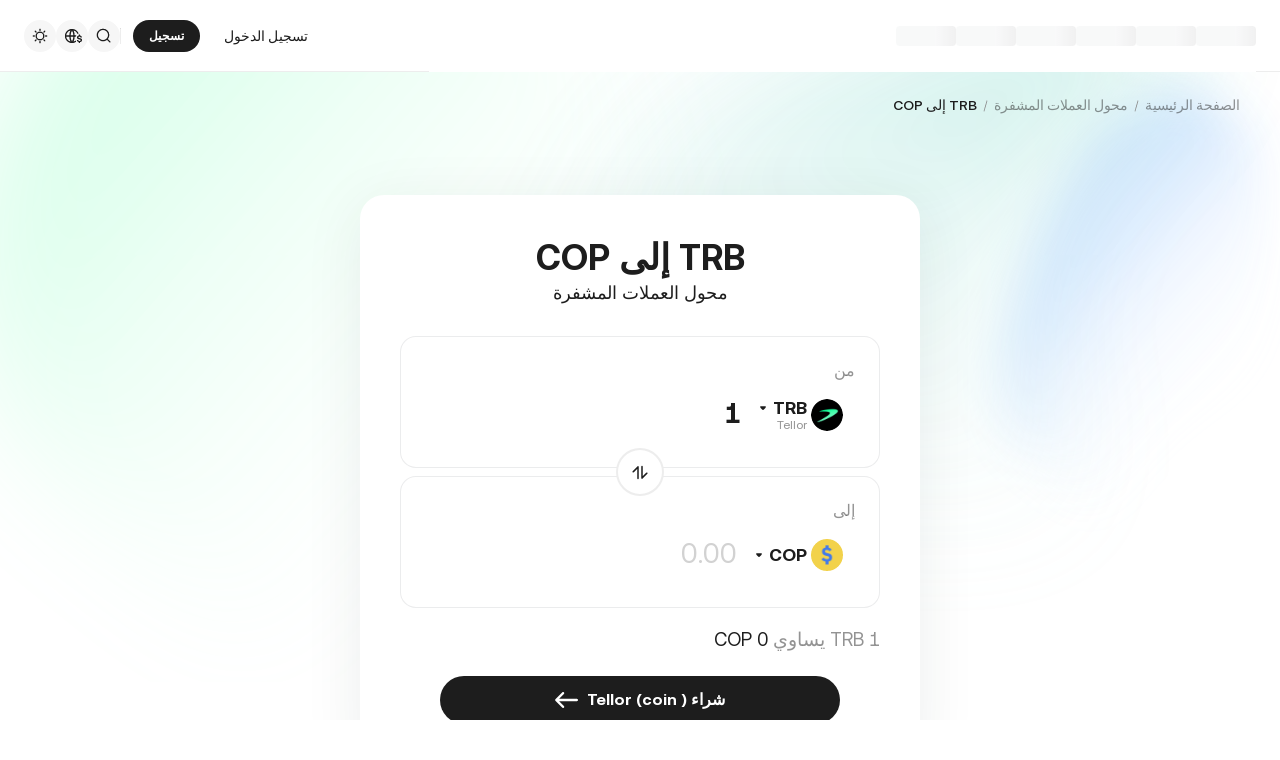

--- FILE ---
content_type: text/html; charset=utf-8
request_url: https://www.kucoin.com/ar/converter/TRB-COP
body_size: 65133
content:
<!DOCTYPE html><html lang="ar" dir="rtl"><head><meta charSet="utf-8" data-next-head=""/><meta name="twitter:card" content="summary_large_image"/><meta name="twitter:image" content="https://assets.staticimg.com/cms/media/7feiEEHmJE61RECXMyp8rTcA5Qcsl0zSv6rz9NVjg.png"/><meta name="twitter:image:src" content="https://assets.staticimg.com/cms/media/7feiEEHmJE61RECXMyp8rTcA5Qcsl0zSv6rz9NVjg.png"/><meta property="og:image" content="https://assets.staticimg.com/cms/media/7feiEEHmJE61RECXMyp8rTcA5Qcsl0zSv6rz9NVjg.png"/><meta property="og:image:secure_url" content="https://assets.staticimg.com/cms/media/7feiEEHmJE61RECXMyp8rTcA5Qcsl0zSv6rz9NVjg.png"/><meta property="og:image:width" content="1200"/><meta property="og:image:height" content="630"/><meta property="og:type" content="website"/><meta property="og:locale:alternate" content="en_US"/><meta property="og:locale:alternate" content="es_ES"/><meta property="og:locale:alternate" content="fr_FR"/><meta property="og:locale:alternate" content="pt_PT"/><meta property="og:locale:alternate" content="ru_RU"/><meta property="og:locale:alternate" content="tr_TR"/><meta property="og:locale:alternate" content="vi_VN"/><meta property="og:locale:alternate" content="zh_HK"/><meta property="og:locale:alternate" content="id_ID"/><meta property="og:locale:alternate" content="ms_MY"/><meta property="og:locale:alternate" content="hi_IN"/><meta property="og:locale:alternate" content="th_TH"/><meta property="og:locale:alternate" content="ja_JP"/><meta property="og:locale:alternate" content="bn_BD"/><meta property="og:locale:alternate" content="fil_PH"/><meta property="og:locale" content="ar_AE"/><meta property="og:locale:alternate" content="ur_PK"/><meta property="og:locale:alternate" content="uk_UA"/><link rel="alternate" href="https://www.kucoin.com/converter/TRB-COP" hrefLang="en"/><link rel="alternate" href="https://www.kucoin.com/es/converter/TRB-COP" hrefLang="es"/><link rel="alternate" href="https://www.kucoin.com/fr/converter/TRB-COP" hrefLang="fr"/><link rel="alternate" href="https://www.kucoin.com/pt/converter/TRB-COP" hrefLang="pt"/><link rel="alternate" href="https://www.kucoin.com/ru/converter/TRB-COP" hrefLang="ru"/><link rel="alternate" href="https://www.kucoin.com/tr/converter/TRB-COP" hrefLang="tr"/><link rel="alternate" href="https://www.kucoin.com/vi/converter/TRB-COP" hrefLang="vi"/><link rel="alternate" href="https://www.kucoin.com/zh-hant/converter/TRB-COP" hrefLang="zh-hant"/><link rel="alternate" href="https://www.kucoin.com/id/converter/TRB-COP" hrefLang="id"/><link rel="alternate" href="https://www.kucoin.com/ms/converter/TRB-COP" hrefLang="ms"/><link rel="alternate" href="https://www.kucoin.com/hi/converter/TRB-COP" hrefLang="hi"/><link rel="alternate" href="https://www.kucoin.com/th/converter/TRB-COP" hrefLang="th"/><link rel="alternate" href="https://www.kucoin.com/ja/converter/TRB-COP" hrefLang="ja"/><link rel="alternate" href="https://www.kucoin.com/bn/converter/TRB-COP" hrefLang="bn"/><link rel="alternate" href="https://www.kucoin.com/fil/converter/TRB-COP" hrefLang="tl"/><link rel="alternate" href="https://www.kucoin.com/ur/converter/TRB-COP" hrefLang="ur"/><link rel="alternate" href="https://www.kucoin.com/uk/converter/TRB-COP" hrefLang="uk"/><link rel="alternate" href="https://www.kucoin.com/ar/converter/TRB-COP" hrefLang="ar"/><link rel="alternate" href="https://www.kucoin.com/converter/TRB-COP" hrefLang="x-default"/><meta property="og:url" content="https://www.kucoin.com/ar/converter/TRB-COP"/><link rel="canonical" href="https://www.kucoin.com/ar/converter/TRB-COP"/><title data-next-head="">حاسبة ومحول TRB إلى COP | TRB</title><meta property="og:title" content="حاسبة ومحول TRB إلى COP | TRB" data-next-head=""/><meta name="twitter:title" property="twitter:title" content="حاسبة ومحول TRB إلى COP | TRB" data-next-head=""/><meta property="twitter:image:alt" content="حاسبة ومحول TRB إلى COP | TRB" data-next-head=""/><meta name="description" content="استخدم أداة الحساب الخاصة بنا لمعرفة  TRB كم قيمة  COP في الوقت الفعلي. تعرض حاسبة KuCoin سعر صرف مُحدّث والاتجاهات السعرية لـ  TRB إلى  COP" data-next-head=""/><meta property="og:description" content="استخدم أداة الحساب الخاصة بنا لمعرفة  TRB كم قيمة  COP في الوقت الفعلي. تعرض حاسبة KuCoin سعر صرف مُحدّث والاتجاهات السعرية لـ  TRB إلى  COP" data-next-head=""/><meta name="twitter:description" content="استخدم أداة الحساب الخاصة بنا لمعرفة  TRB كم قيمة  COP في الوقت الفعلي. تعرض حاسبة KuCoin سعر صرف مُحدّث والاتجاهات السعرية لـ  TRB إلى  COP" data-next-head=""/><meta name="keywords" content="TRB إلى COP,محول TRB,حاسبة TRB" data-next-head=""/><meta name="viewport" content="width=device-width,initial-scale=1,minimum-scale=1,maximum-scale=1,user-scalable=no,viewport-fit=cover" data-next-head=""/><script type="application/ld+json" data-inspector="seo-breadcrumLd">{&quot;@context&quot;:&quot;https://schema.org&quot;,&quot;@type&quot;:&quot;BreadcrumbList&quot;,&quot;itemListElement&quot;:[{&quot;@type&quot;:&quot;ListItem&quot;,&quot;position&quot;:1,&quot;name&quot;:&quot;الصفحة الرئيسية&quot;},{&quot;@type&quot;:&quot;ListItem&quot;,&quot;position&quot;:2,&quot;name&quot;:&quot;محول العملات المشفرة&quot;},{&quot;@type&quot;:&quot;ListItem&quot;,&quot;position&quot;:3,&quot;name&quot;:&quot;TRB إلى COP&quot;}]}</script><link rel="shortcut icon" href="/logo.png"/><link rel="preconnect" href="https://assets.staticimg.com"/><link rel="preconnect" href="https://bigdata-scfx-push.kucoin.plus"/><link rel="stylesheet" href="https://assets.staticimg.com/natasha/npm/@kux/font/css.css"/><link rel="preload" href="https://assets.staticimg.com/natasha/npm/@kux/mui-next@1.1.6/style.css" as="style"/><link rel="stylesheet" href="https://assets.staticimg.com/natasha/npm/@kux/mui-next@1.1.6/style.css"/><link rel="preload" href="https://assets.staticimg.com/kucoin-seo-web-ssr/1.0.41/ssr/_next/static/css/2b883340b8e6846e.css" as="style"/><link rel="stylesheet" href="https://assets.staticimg.com/kucoin-seo-web-ssr/1.0.41/ssr/_next/static/css/2b883340b8e6846e.css" data-n-g=""/><link rel="preload" href="https://assets.staticimg.com/kucoin-seo-web-ssr/1.0.41/ssr/_next/static/css/fdc9fbdc87373b08.css" as="style"/><link rel="stylesheet" href="https://assets.staticimg.com/kucoin-seo-web-ssr/1.0.41/ssr/_next/static/css/fdc9fbdc87373b08.css" data-n-g=""/><link rel="preload" href="https://assets.staticimg.com/kucoin-seo-web-ssr/1.0.41/ssr/_next/static/css/f579061b1751119d.css" as="style"/><link rel="stylesheet" href="https://assets.staticimg.com/kucoin-seo-web-ssr/1.0.41/ssr/_next/static/css/f579061b1751119d.css" data-n-g=""/><link rel="preload" href="https://assets.staticimg.com/kucoin-seo-web-ssr/1.0.41/ssr/_next/static/css/aec2178a3b225b72.css" as="style"/><link rel="stylesheet" href="https://assets.staticimg.com/kucoin-seo-web-ssr/1.0.41/ssr/_next/static/css/aec2178a3b225b72.css" data-n-p=""/><link rel="preload" href="https://assets.staticimg.com/kucoin-seo-web-ssr/1.0.41/ssr/_next/static/css/0fca61ad60c7c8fa.css" as="style"/><link rel="stylesheet" href="https://assets.staticimg.com/kucoin-seo-web-ssr/1.0.41/ssr/_next/static/css/0fca61ad60c7c8fa.css" data-n-p=""/><noscript data-n-css=""></noscript><script defer="" nomodule="" src="https://assets.staticimg.com/kucoin-seo-web-ssr/1.0.41/ssr/_next/static/chunks/polyfills-42372ed130431b0a.js"></script><script defer="" src="https://assets.staticimg.com/kucoin-seo-web-ssr/1.0.41/ssr/_next/static/chunks/vendor-resize-observer-polyfill-b768883e7abbb1a0.js"></script><script defer="" src="https://assets.staticimg.com/kucoin-seo-web-ssr/1.0.41/ssr/_next/static/chunks/vendor--popperjs.7f7ea43068541ab3.js"></script><script defer="" src="https://assets.staticimg.com/kucoin-seo-web-ssr/1.0.41/ssr/_next/static/chunks/vendor-bignumber.js.3dab989f273eddb1.js"></script><script defer="" src="https://assets.staticimg.com/kucoin-seo-web-ssr/1.0.41/ssr/_next/static/chunks/8428.97a5b4b0299a4014.js"></script><script defer="" src="https://assets.staticimg.com/kucoin-seo-web-ssr/1.0.41/ssr/_next/static/chunks/vendor-entities-e761737281791e81.js"></script><script defer="" src="https://assets.staticimg.com/kucoin-seo-web-ssr/1.0.41/ssr/_next/static/chunks/vendor-domutils-ee118462b9bdc7c6.js"></script><script defer="" src="https://assets.staticimg.com/kucoin-seo-web-ssr/1.0.41/ssr/_next/static/chunks/7189-f2361cd0f2776c27.js"></script><script defer="" src="https://assets.staticimg.com/kucoin-seo-web-ssr/1.0.41/ssr/_next/static/chunks/7248-7d8e0dabcaadd604.js"></script><script defer="" src="https://assets.staticimg.com/kucoin-seo-web-ssr/1.0.41/ssr/_next/static/chunks/3176.866dabcc64d7a6bb.js"></script><script src="https://assets.staticimg.com/kucoin-seo-web-ssr/1.0.41/ssr/_next/static/chunks/webpack-cba0489e44b2a192.js" defer=""></script><script src="https://assets.staticimg.com/kucoin-seo-web-ssr/1.0.41/ssr/_next/static/chunks/next-dist-a937f78919ed7e8b.js" defer=""></script><script src="https://assets.staticimg.com/kucoin-seo-web-ssr/1.0.41/ssr/_next/static/chunks/vendor-react-dom-4cae4cbc1f317aa5.js" defer=""></script><script src="https://assets.staticimg.com/kucoin-seo-web-ssr/1.0.41/ssr/_next/static/chunks/main-9ea5826077b31c53.js" defer=""></script><script src="https://assets.staticimg.com/kucoin-seo-web-ssr/1.0.41/ssr/_next/static/chunks/kux-mui-3a7f7da6a224db9e.js" defer=""></script><script src="https://assets.staticimg.com/kucoin-seo-web-ssr/1.0.41/ssr/_next/static/chunks/kux-icons-9658876cf8343af1.js" defer=""></script><script src="https://assets.staticimg.com/kucoin-seo-web-ssr/1.0.41/ssr/_next/static/chunks/i18n-070d9701cc7980bb.js" defer=""></script><script src="https://assets.staticimg.com/kucoin-seo-web-ssr/1.0.41/ssr/_next/static/chunks/vendor-next-c0d76f48-0c173b401da81280.js" defer=""></script><script src="https://assets.staticimg.com/kucoin-seo-web-ssr/1.0.41/ssr/_next/static/chunks/vendor-next-81f1a082-c876696bb1e98ec0.js" defer=""></script><script src="https://assets.staticimg.com/kucoin-seo-web-ssr/1.0.41/ssr/_next/static/chunks/vendor-next-6b948b9f-161658c881e62917.js" defer=""></script><script src="https://assets.staticimg.com/kucoin-seo-web-ssr/1.0.41/ssr/_next/static/chunks/vendor-next-b32ad36f-46ca783207a641d1.js" defer=""></script><script src="https://assets.staticimg.com/kucoin-seo-web-ssr/1.0.41/ssr/_next/static/chunks/vendor-gbiz-next-592db2db-c07a073121b03901.js" defer=""></script><script src="https://assets.staticimg.com/kucoin-seo-web-ssr/1.0.41/ssr/_next/static/chunks/vendor-gbiz-next-d892bbd2-4db67156e5e7e940.js" defer=""></script><script src="https://assets.staticimg.com/kucoin-seo-web-ssr/1.0.41/ssr/_next/static/chunks/vendor-gbiz-next-9fe3993c-945e6f93edeb996d.js" defer=""></script><script src="https://assets.staticimg.com/kucoin-seo-web-ssr/1.0.41/ssr/_next/static/chunks/vendor-lodash-51044b0f89391779.js" defer=""></script><script src="https://assets.staticimg.com/kucoin-seo-web-ssr/1.0.41/ssr/_next/static/chunks/vendor--kc-c4d1c2b6a2b9606f.js" defer=""></script><script src="https://assets.staticimg.com/kucoin-seo-web-ssr/1.0.41/ssr/_next/static/chunks/vendor--sentry-c6b715d6-7a5576ca9311b413.js" defer=""></script><script src="https://assets.staticimg.com/kucoin-seo-web-ssr/1.0.41/ssr/_next/static/chunks/vendor--sentry-437756dc-a0fedb14a2b8c081.js" defer=""></script><script src="https://assets.staticimg.com/kucoin-seo-web-ssr/1.0.41/ssr/_next/static/chunks/vendor--sentry-internal-ad0f5c592da90d8f.js" defer=""></script><script src="https://assets.staticimg.com/kucoin-seo-web-ssr/1.0.41/ssr/_next/static/chunks/vendor-kc-next-953e4207e2be7a47.js" defer=""></script><script src="https://assets.staticimg.com/kucoin-seo-web-ssr/1.0.41/ssr/_next/static/chunks/vendor--tanstack-09619d5cdc07f1ce.js" defer=""></script><script src="https://assets.staticimg.com/kucoin-seo-web-ssr/1.0.41/ssr/_next/static/chunks/vendor-decimal.js-516ac0e82eb11af0.js" defer=""></script><script src="https://assets.staticimg.com/kucoin-seo-web-ssr/1.0.41/ssr/_next/static/chunks/vendor-moment-90ebeccccac6c274.js" defer=""></script><script src="https://assets.staticimg.com/kucoin-seo-web-ssr/1.0.41/ssr/_next/static/chunks/vendor--kux-fdf37aef43412aec.js" defer=""></script><script src="https://assets.staticimg.com/kucoin-seo-web-ssr/1.0.41/ssr/_next/static/chunks/9795-8d5da452d5f1dcc7.js" defer=""></script><script src="https://assets.staticimg.com/kucoin-seo-web-ssr/1.0.41/ssr/_next/static/chunks/pages/_app-51069bbfe2d783ea.js" defer=""></script><script src="https://assets.staticimg.com/kucoin-seo-web-ssr/1.0.41/ssr/_next/static/chunks/vendor-framer-motion-e880f1e9c7baac8f.js" defer=""></script><script src="https://assets.staticimg.com/kucoin-seo-web-ssr/1.0.41/ssr/_next/static/chunks/vendor-htmlparser2-5b2c8d5ccd1b9d5d.js" defer=""></script><script src="https://assets.staticimg.com/kucoin-seo-web-ssr/1.0.41/ssr/_next/static/chunks/3985-1f64c139b4250416.js" defer=""></script><script src="https://assets.staticimg.com/kucoin-seo-web-ssr/1.0.41/ssr/_next/static/chunks/112-1d4c4b5c5075b29a.js" defer=""></script><script src="https://assets.staticimg.com/kucoin-seo-web-ssr/1.0.41/ssr/_next/static/chunks/3973-e96410555a6ee984.js" defer=""></script><script src="https://assets.staticimg.com/kucoin-seo-web-ssr/1.0.41/ssr/_next/static/chunks/3592-e3a4956613fbed07.js" defer=""></script><script src="https://assets.staticimg.com/kucoin-seo-web-ssr/1.0.41/ssr/_next/static/chunks/5075-9b31bacf27552ead.js" defer=""></script><script src="https://assets.staticimg.com/kucoin-seo-web-ssr/1.0.41/ssr/_next/static/chunks/2072-2624aa8494a0b4f9.js" defer=""></script><script src="https://assets.staticimg.com/kucoin-seo-web-ssr/1.0.41/ssr/_next/static/chunks/123-f7a9d800debe2cae.js" defer=""></script><script src="https://assets.staticimg.com/kucoin-seo-web-ssr/1.0.41/ssr/_next/static/chunks/pages/converter/%5Bcoin%5D-abd5ea8d22f95e08.js" defer=""></script><script src="https://assets.staticimg.com/kucoin-seo-web-ssr/1.0.41/ssr/_next/static/jI5gqnmlDqyKiCwv48TuL/_buildManifest.js" defer=""></script><script src="https://assets.staticimg.com/kucoin-seo-web-ssr/1.0.41/ssr/_next/static/jI5gqnmlDqyKiCwv48TuL/_ssgManifest.js" defer=""></script><meta name="sentry-trace" content="61499d409584be95237311af698dbbbe-7f14cbdcbe60fbe2-0"/><meta name="baggage" content="sentry-environment=prod,sentry-release=kucoin-seo-web-ssr%401.0.41,sentry-public_key=cfaf0098213e116937ef084dc8060168,sentry-trace_id=61499d409584be95237311af698dbbbe,sentry-sampled=false,sentry-sample_rand=0.2263013660275246,sentry-sample_rate=0.001"/></head><body><div id="__next"><div class="root styles_root__RB1Dt"><div style="min-height:72px;position:relative"><header class="styles_module_Root__e742c545 gbiz-Header" data-theme="light"><div style="height:0px" data-class="headerRoomWrapper"><div class="gbiz-headeroom styles_module_headerRoom__3aceb05b"><div class="Header-Nav styles_module_Nav__e742c545"><div class="styles_module_NavBar__e742c545"><div class="styles_module_NavLinksWrapper__e742c545" id="hook_nav_links" data-nav-status="0"><div class="styles_module_HeaderNavLoadingMask__e742c545"><div style="background-image:linear-gradient(
  90deg,
  rgba(93, 103, 122, 0.04) 25%,
  rgba(29, 29, 29, 0.08) 37%,
  rgba(29, 29, 29, 0.04) 63%
)" class="styles_module_skeletonItem__1852367a"></div><div style="background-image:linear-gradient(
  90deg,
  rgba(93, 103, 122, 0.04) 25%,
  rgba(29, 29, 29, 0.08) 37%,
  rgba(29, 29, 29, 0.04) 63%
)" class="styles_module_skeletonItem__1852367a"></div><div style="background-image:linear-gradient(
  90deg,
  rgba(93, 103, 122, 0.04) 25%,
  rgba(29, 29, 29, 0.08) 37%,
  rgba(29, 29, 29, 0.04) 63%
)" class="styles_module_skeletonItem__1852367a"></div><div style="background-image:linear-gradient(
  90deg,
  rgba(93, 103, 122, 0.04) 25%,
  rgba(29, 29, 29, 0.08) 37%,
  rgba(29, 29, 29, 0.04) 63%
)" class="styles_module_skeletonItem__1852367a"></div><div style="background-image:linear-gradient(
  90deg,
  rgba(93, 103, 122, 0.04) 25%,
  rgba(29, 29, 29, 0.08) 37%,
  rgba(29, 29, 29, 0.04) 63%
)" class="styles_module_skeletonItem__1852367a"></div><div style="background-image:linear-gradient(
  90deg,
  rgba(93, 103, 122, 0.04) 25%,
  rgba(29, 29, 29, 0.08) 37%,
  rgba(29, 29, 29, 0.04) 63%
)" class="styles_module_skeletonItem__1852367a"></div></div><div class="styles_module_Links__e742c545"><a class="styles_module_LogoLink__e742c545" href="https://www.kucoin.com/ar" aria-label="Kucoin logo (header)" data-inspector="inspector_header_logo"><img class="styles_module_LogoImg__e742c545" src="https://assets.staticimg.com/web-domain-relation/1.9.14/kc/logo.svg" alt="KuCoin"/></a><div class="styles_module_UnionBox__e742c545" style="display:none"><img src="data:image/svg+xml,%3Csvg%20width%3D%2216%22%20height%3D%2216%22%20viewBox%3D%220%200%2016%2016%22%20fill%3D%22none%22%20xmlns%3D%22http%3A%2F%2Fwww.w3.org%2F2000%2Fsvg%22%3E%3Cpath%20fill-rule%3D%22evenodd%22%20clip-rule%3D%22evenodd%22%20d%3D%22M2.19526%202.19526C2.45561%201.93491%202.87772%201.93491%203.13807%202.19526L8%207.05719L12.8619%202.19526C13.1223%201.93491%2013.5444%201.93491%2013.8047%202.19526C14.0651%202.45561%2014.0651%202.87772%2013.8047%203.13807L8.94281%208L13.8047%2012.8619C14.0651%2013.1223%2014.0651%2013.5444%2013.8047%2013.8047C13.5444%2014.0651%2013.1223%2014.0651%2012.8619%2013.8047L8%208.94281L3.13807%2013.8047C2.87772%2014.0651%202.45561%2014.0651%202.19526%2013.8047C1.93491%2013.5444%201.93491%2013.1223%202.19526%2012.8619L7.05719%208L2.19526%203.13807C1.93491%202.87772%201.93491%202.45561%202.19526%202.19526Z%22%20fill%3D%22%2301BC8D%22%2F%3E%3C%2Fsvg%3E" alt="union-icon"/><span></span></div><div class="styles_module_scrollWrapper__816f6af9 styles_module_disableScroll__816f6af9" id="hook_nav_link" data-lang="ar_AE"><nav class="styles_module_scrollInner__816f6af9"><div class="styles_module_navWrapper__fc34eacb"><ul class="styles_module_ul__fc34eacb"></ul></div></nav></div></div><div class="_nav_status_0_"></div></div><div class="styles_module_NavUserDom__e742c545" id="hook_nav_user" data-status="none"><div class="styles_module_navUser__ab4e0d04"><div id="unLoginBox" data-lang="ar_AE" class="styles_module_userBoxWrapper__ab4e0d04"><a href="https://www.kucoin.com/ar/ucenter/signin?backUrl=https%3A%2F%2Fwww.kucoin.com%2Far%2Fconverter%2FTRB-COP" class="styles_module_signinLink__ab4e0d04" data-modid="login" data-inspector="header_login">تسجيل الدخول</a><a href="https://www.kucoin.com/ar/ucenter/signup?backUrl=https%3A%2F%2Fwww.kucoin.com%2Far%2Fconverter%2FTRB-COP" data-inspector="header_signup"><button data-testid="kux-button" class="kux-button kux-button-primary kux-button-small is-click is-full-width" type="button" data-modid="register"><span class="kux-button-content kux-button-content-align-center">تسجيل</span></button></a><div class="kux-divider is-horizontal is-center styles_module_divider__ab4e0d04" style="display:block" role="separator"><div class="kux-divider-line-full"></div></div></div><div class="styles_module_navUserItem__ab4e0d04" data-lang="ar_AE" data-menu="search"><div class="styles_module_searchWrapper__ab4e0d04"><svg xmlns="http://www.w3.org/2000/svg" fill="none" viewBox="0 0 24 24" width="16" height="16" style="flex-shrink:0" class="kux-icon"><path fill="currentColor" fill-rule="evenodd" d="M10.5 1a9.5 9.5 0 1 0 5.973 16.888l3.673 3.673a1 1 0 0 0 1.415-1.414l-3.674-3.673A9.46 9.46 0 0 0 20 10.5 9.5 9.5 0 0 0 10.5 1M3 10.5a7.5 7.5 0 1 1 15 0 7.5 7.5 0 0 1-15 0" clip-rule="evenodd"></path></svg></div></div><div class="styles_module_navUserItem__ab4e0d04" data-lang="ar_AE" data-menu="download" style="display:none"><div class="container" style="display:inline-flex"><div style="display:block" class="trigger"><div class="styles_module_appDownloadWrapper__6b09db45" data-inspector="inspector_header_download_box"><svg xmlns="http://www.w3.org/2000/svg" fill="none" viewBox="0 0 24 24" color="var(--kux-text)" width="16" height="16" style="flex-shrink:0" class="kux-icon navIcon"><path fill="currentColor" d="M7 2a1 1 0 0 1 0 2H6a2 2 0 0 0-2 2v13a2 2 0 0 0 2 2h12a2 2 0 0 0 2-2V6a2 2 0 0 0-2-2h-1.127a1 1 0 0 1 0-2H18a4 4 0 0 1 4 4v13a4 4 0 0 1-4 4H6a4 4 0 0 1-4-4V6a4 4 0 0 1 4-4zm4.996 0a1 1 0 0 1 1 1v11.59l2.797-2.797a1 1 0 1 1 1.414 1.414l-4.5 4.5a1 1 0 0 1-.709.293h-.002a1 1 0 0 1-.759-.349l-4.444-4.444a1 1 0 1 1 1.414-1.414l2.79 2.789V3a1 1 0 0 1 1-1"></path></svg></div></div></div></div><div class="styles_module_navUserItem__ab4e0d04" data-lang="ar_AE" data-menu="i18n"><div class="styles_module_wrapper__c6d94af3" data-inspector="inspector_i18n_logo_btn"><img src="data:image/svg+xml,%3Csvg%20width%3D%2232%22%20height%3D%2233%22%20viewBox%3D%220%200%2032%2033%22%20fill%3D%22none%22%20xmlns%3D%22http%3A%2F%2Fwww.w3.org%2F2000%2Fsvg%22%3E%3Cpath%20d%3D%22M15.999%209.16602C19.1334%209.16602%2021.807%2011.133%2022.8564%2013.8994C22.4258%2014.0076%2022.019%2014.2098%2021.6484%2014.4912C21.3939%2013.8009%2021.0218%2013.1411%2020.5723%2012.6104C19.837%2011.7424%2018.7284%2011.0772%2017.6387%2010.751C18.3621%2012.2855%2018.6828%2014.1243%2018.7744%2015.8184H20.4883C20.2448%2016.2256%2020.0436%2016.682%2019.8926%2017.1748H18.7754C18.6838%2018.869%2018.3622%2020.7163%2017.6387%2022.251C18.3948%2022.0246%2019.1596%2021.63%2019.8027%2021.1201C19.9228%2021.5936%2020.0877%2022.0379%2020.292%2022.4424C19.085%2023.3157%2017.6028%2023.833%2015.999%2023.833C11.949%2023.8328%208.66602%2020.5491%208.66602%2016.499C8.66619%2012.4491%2011.9491%209.16619%2015.999%209.16602ZM9.99902%2017.1748C10.1417%2018.3033%2010.6964%2019.5139%2011.4316%2020.3818C12.1669%2021.2497%2013.2727%2021.9247%2014.3623%2022.251C13.6388%2020.7163%2013.2976%2018.869%2013.2061%2017.1748H9.99902ZM14.5547%2017.1748C14.6654%2018.9634%2015.1762%2020.7018%2015.999%2022.1846C16.8441%2020.6626%2017.3383%2018.9124%2017.4443%2017.1748H14.5547ZM14.3633%2010.751C13.2737%2011.0772%2012.1669%2011.7465%2011.4316%2012.6143C10.6964%2013.4821%2010.1418%2014.6899%209.99902%2015.8184H13.2061C13.2976%2014.1243%2013.6398%2012.2855%2014.3633%2010.751ZM15.999%2010.8145C15.154%2012.3364%2014.6597%2014.0808%2014.5537%2015.8184H17.4424C17.3366%2014.0809%2016.8438%2012.3364%2015.999%2010.8145Z%22%20fill%3D%22%231D1D1D%22%2F%3E%3Cpath%20d%3D%22M24.2083%2018.758C25.3603%2018.9692%2026.3779%2019.3148%2026.3683%2020.6684C26.3587%2021.782%2025.5523%2022.5788%2024.2755%2022.7516V23.7596H23.0851V22.742C21.7699%2022.5308%2020.9731%2021.7052%2020.9635%2020.5244L22.3747%2020.5436C22.4227%2021.1964%2022.9411%2021.6476%2023.7667%2021.6476C24.4291%2021.6476%2024.9187%2021.3596%2024.9187%2020.8316C24.9187%2020.2652%2024.3715%2020.15%2023.2483%2019.9292C22.1155%2019.718%2021.1171%2019.3532%2021.1171%2017.99C21.1171%2016.9436%2021.8755%2016.166%2023.0851%2015.9932V14.9756H24.2755V16.0028C25.4755%2016.2044%2026.2147%2016.9628%2026.2339%2018.0668H24.8227C24.7555%2017.5004%2024.3235%2017.1068%2023.6227%2017.1068C23.0083%2017.1068%2022.5667%2017.366%2022.5667%2017.8844C22.5667%2018.4316%2023.0947%2018.5468%2024.2083%2018.758Z%22%20fill%3D%22%231D1D1D%22%2F%3E%3C%2Fsvg%3E" class="styles_module_languageCurrencyIcon__c6d94af3" alt="language_currency"/></div></div><div class="styles_module_navUserItem__ab4e0d04" data-lang="ar_AE" data-menu="theme"><button class="styles_module_notificationWrapper__b1ceff6c" data-inspector="inspector_header_theme"><svg xmlns="http://www.w3.org/2000/svg" fill="none" viewBox="0 0 24 24" color="var(--kux-text)" width="16" height="16" style="flex-shrink:0" class="kux-icon"><g fill="currentColor"><path d="M13 2a1 1 0 1 0-2 0v1.5a1 1 0 1 0 2 0zM4.221 4.221a1 1 0 0 1 1.415 0l1.06 1.061a1 1 0 1 1-1.414 1.414l-1.06-1.06a1 1 0 0 1 0-1.415M1 12a1 1 0 0 1 1-1h1.5a1 1 0 0 1 0 2H2a1 1 0 0 1-1-1M6.696 18.717a1 1 0 0 0-1.414-1.415l-1.06 1.061a1 1 0 1 0 1.414 1.414zM17.303 17.305a1 1 0 0 1 1.414 0l1.061 1.06a1 1 0 0 1-1.414 1.414l-1.06-1.06a1 1 0 0 1 0-1.415M20.5 11a1 1 0 0 0 0 2H22a1 1 0 1 0 0-2zM19.778 4.222a1 1 0 0 1 0 1.415l-1.06 1.06a1 1 0 1 1-1.415-1.414l1.06-1.06a1 1 0 0 1 1.415 0"></path><path fill-rule="evenodd" d="M5.286 12a6.714 6.714 0 1 1 13.429 0 6.714 6.714 0 0 1-13.43 0M12 7.286a4.714 4.714 0 1 0 0 9.429 4.714 4.714 0 0 0 0-9.43" clip-rule="evenodd"></path><path d="M13 20.5a1 1 0 1 0-2 0V22a1 1 0 1 0 2 0z"></path></g></svg></button></div></div><div data-lang="ar_AE" style="display:none" class="MenuBox styles_module_MenuBox__e742c545"><svg class="ICMenu_svg__icon" viewBox="0 0 1024 1024" xmlns="http://www.w3.org/2000/svg" width="16" height="16" fill="#000" style="cursor:pointer"><path d="M153.6 256a51.2 51.2 0 0151.2-51.2h614.4a51.2 51.2 0 110 102.4H204.8a51.2 51.2 0 01-51.2-51.2zm0 256a51.2 51.2 0 0151.2-51.2H512a51.2 51.2 0 110 102.4H204.8a51.2 51.2 0 01-51.2-51.2zm0 256a51.2 51.2 0 0151.2-51.2h614.4a51.2 51.2 0 110 102.4H204.8a51.2 51.2 0 01-51.2-51.2z"></path></svg></div></div><div class="styles_module_borderBottom__e742c545"></div></div></div></div></div></header></div><main class="page-body styles_body___WElv "><div class="styles_wrapper__txo_M"> <div data-inspector="converter-coin-wrapper" class="HomePage_wrapper__bUMnx"><img class="HomePage_homeBg__72ESG" src="https://assets.staticimg.com/kucoin-seo-web-ssr/1.0.41/ssr/_next/static/media/bannerBg.3825f8fee6af59208f2d69d4e551eff5.svg" alt="BgSrc"/><div class="HomePage_content__gEiNr"><div class="Converter_convertWrapper__I9z8o" data-inspector="converter-top"><div class="Converter_breadWrapper__T_Ela"><div class="styles_wrapper__PRZB7"><nav aria-label="Breadcrumb"><ol class="styles_breadcrumb__NivGd"><li class="styles_breadcrumbItem__hwmIy"><div class="styles_content__KtpDI"><a class="styles_link__ahPcC" href="https://www.kucoin.com/ar">الصفحة الرئيسية</a></div><div class="styles_divider__ZYmZF"></div></li><li class="styles_breadcrumbItem__hwmIy"><div class="styles_content__KtpDI"><a class="styles_link__ahPcC" href="https://www.kucoin.com/ar/converter">محول العملات المشفرة</a></div><div class="styles_divider__ZYmZF"></div></li><li class="styles_breadcrumbItem__hwmIy"><div class="styles_content__KtpDI styles_active__wOJWS"><a class="styles_link__ahPcC" href="">TRB إلى COP</a></div></li></ol></nav></div><div></div></div><div class="Converter_header__J3g9P" data-inspector="converter-header"><div class="Converter_right__e5I_B" ata-inspector="converter-header-right"><div class="Converter_convertBody__id9lW"><div class="Converter_convertBox__JVX1J"><h1 class="Converter_convertTitle__xF_O5">TRB إلى COP</h1><h2 class="Converter_subTitle__U_g9N">محول العملات المشفرة</h2><div class="Converter_inputWrapper__IEVuU" id="kc_converter_input"><span class="Converter_label__X64OV">من</span><div class="Converter_inputBox__549mJ"><span class="CommonNewSelector_selectDisplay__7Of5Z kc_SelectDisplay"><div class="CommonNewSelector_selectDisplayText__rakxh"><span class="CommonNewSelector_optionBox__GcFt9"><img src="https://assets-currency.kucoin.com/65e02584f9978e0001e24ff2_TRB%20logo.png" alt="OptionImg" loading="lazy"/><span class="CommonNewSelector_optionName__UT9Zh"><div class="CommonNewSelector_coinName__b3R4D">TRB<!-- --> <img alt="arrow" class="CommonNewSelector_drawerIcon__oODpm" src="https://assets.staticimg.com/kucoin-seo-web-ssr/1.0.41/ssr/_next/static/media/triangle_bottom.b86df95c8c3aec4e0f23a9331f789ed5.svg"/></div><div class="CommonNewSelector_fullName__cuxZO">Tellor</div></span></span></div></span><div class="kux-input" style="--kux-input-label-width:0px"><div class="kux-input-core"><fieldset class="kux-input-fieldset"><legend class="kux-input-legend">label</legend></fieldset><input class="kux-input-filed" placeholder="0.00" value="1"/></div></div></div></div><div class="Converter_transformWrapper__HxB2D"><div class="Converter_transformBox__qAM__"><img class="Converter_transformImage__XUcae" src="https://assets.staticimg.com/kucoin-seo-web-ssr/1.0.41/ssr/_next/static/media/toggle.33c98d43d4c0863ea5f09806d3010dc0.svg" alt="TransformImg"/></div></div><div class="Converter_inputWrapper__IEVuU"><span class="Converter_label__X64OV">إلى</span><div class="Converter_inputBox__549mJ"><span class="CommonNewSelector_selectDisplay__7Of5Z kc_SelectDisplay"><div class="CommonNewSelector_selectDisplayText__rakxh"><span class="CommonNewSelector_optionBox__GcFt9"><img src="https://assets2.staticimg.com/legal_coin/COP.png" alt="OptionImg" loading="lazy"/><span class="CommonNewSelector_optionName__UT9Zh"><div class="CommonNewSelector_coinName__b3R4D">COP<!-- --> <img alt="arrow" class="CommonNewSelector_drawerIcon__oODpm" src="https://assets.staticimg.com/kucoin-seo-web-ssr/1.0.41/ssr/_next/static/media/triangle_bottom.b86df95c8c3aec4e0f23a9331f789ed5.svg"/></div></span></span></div></span><div class="kux-input" style="--kux-input-label-width:0px"><div class="kux-input-core"><fieldset class="kux-input-fieldset"><legend class="kux-input-legend">label</legend></fieldset><input class="kux-input-filed" placeholder="0.00"/></div></div></div></div><h3 class="Converter_descrip__oGWB3"><span>1 TRB يساوي <span> 0 COP </span></span></h3><div class="Converter_wrapperBtn__tdM15"><a href="/ar/express?base=USD&amp;target=TRB" class="Converter_headerRightBtn__Rwcck">شراء Tellor (coin )<img src="https://assets.staticimg.com/kucoin-seo-web-ssr/1.0.41/ssr/_next/static/media/arrow.0487ec64943725958620bf8bf6863cdc.svg" alt="arrow"/></a></div></div></div></div></div></div><div style="min-height:400px"></div><div style="min-height:400px"></div><div style="min-height:400px"></div><div style="min-height:400px"></div><div style="min-height:400px"></div><div style="min-height:400px"></div><div style="min-height:400px"></div><small class="ConverterCoin_disclaimerWrapper__RXNeR" data-inspector="converter-coin-disclaimer">يُقدّم هذا المحتوى لك لأغراض إعلامية فقط، ولا يشكل عرضًا أو التماسًا لعرض. هذا المحتوى ليس توصية من KuCoin لشراء أو بيع أو الاحتفاظ بأي ورقة مالية أو منتج مالي أو أداة مشار إليها في المحتوى. هذا المحتوى ليس نصيحة استثمارية أو نصيحة مالية أو نصيحة تجارية أو أي شكل آخر من أشكال النصائح. قد تعكس البيانات المقدمة هنا أسعار الأصول المتداولة في بورصة KuCoin بالإضافة إلى بورصات العملات المشفرة الأخرى أو بيانات السوق من منصات أخرى. قد تفرض KuCoin رسومًا على معالجة معاملات العملة المشفرة والتي قد لا تنعكس في أسعار التحويل المعروضة. KuCoin ليست مسؤولة عن أي أخطاء أو تأخير في المحتوى أو المعلومات، أو عن أي إجراءات تُتخذ بناءًا على أي محتوى أو معلومات.</small><section data-inspector="converter-coin-qas"><header><h2>الأسئلة المتكررة</h2></header></section></div></div></div></main><div class="styles_module_cFooter__670ffe48" style="background:var(--color-backgroundMajor)"><footer class="styles_module_footerMain__670ffe48 footerMain"><a href="https://www.kucoin.com/ar" class="styles_module_logo__a51d79ef logo" aria-label="Kucoin logo (footer)"><img src="https://assets.staticimg.com/web-domain-relation/1.9.14/kc/logo.svg" alt="KC" class="styles_module_img__a51d79ef"/></a><div><div class="styles_module_newFooterLinks__f114c3b8 newFooterLinks"><dl class="styles_module_newFooterLinkGroup__48fc9c88 newFooterLinkGroup" data-inspector="inspector_footer_categoryKey_Company"><dt class="styles_module_newFooterLinkGroupTitle__48fc9c88 newFooterLinkGroupTitle">الشركة</dt><dd class="styles_module_commonFooterLink__f114c3b8"><a href="https://www.kucoin.com/ar/about-us" target="_blank" data-inspector="inspector_footer_a_path_/about-us">من نحن</a></dd><dd class="styles_module_commonFooterLink__f114c3b8"><a href="https://www.kucoin.com/ar/careers" target="_blank" data-inspector="inspector_footer_a_path_/careers">انضم إلينا</a></dd><dd class="styles_module_commonFooterLink__f114c3b8"><a href="https://www.kucoin.com/ar/blog" target="_blank" data-inspector="inspector_footer_a_path_/blog">المدونة</a></dd><dd class="styles_module_commonFooterLink__f114c3b8"><a href="https://www.kucoin.com/ar/announcement" target="_blank" data-inspector="inspector_footer_a_path_/announcement">الأخبار والإعلانات</a></dd><dd class="styles_module_commonFooterLink__f114c3b8"><a href="https://www.kucoin.com/ar/news/en-kucoin-media-kit" target="_blank" data-inspector="inspector_footer_a_path_/news/en-kucoin-media-kit">مجموعة الوسائط</a></dd><dd class="styles_module_commonFooterLink__f114c3b8"><a href="https://www.kucoin.com/ar/adam-scott-ambassador" target="_blank" data-inspector="inspector_footer_a_path_/adam-scott-ambassador">السفير العالمي للعلامة التجارية</a></dd><dd class="styles_module_commonFooterLink__f114c3b8"><a href="https://www.kucoin.com/ar/land/kucoinlabs" target="_blank" data-inspector="inspector_footer_a_path_/land/kucoinlabs">مختبرات KuCoin</a></dd><dd class="styles_module_commonFooterLink__f114c3b8"><a href="https://www.kucoin.com/ar/kucoin-ventures" target="_blank" data-inspector="inspector_footer_a_path_/kucoin-ventures">مشاريع KuCoin</a></dd><dd class="styles_module_commonFooterLink__f114c3b8"><a href="https://www.kucoin.com/ar/proof-of-reserves" target="_blank" data-inspector="inspector_footer_a_path_/proof-of-reserves">PoR (إثبات الاحتياطيات)</a></dd><dd class="styles_module_commonFooterLink__f114c3b8"><a href="https://www.kucoin.com/ar/land/security" target="_blank" data-inspector="inspector_footer_a_path_/land/security">الأمان</a></dd><dd class="styles_module_commonFooterLink__f114c3b8"><a href="https://www.kucoin.com/ar/support/47185419968079" target="_blank" data-inspector="inspector_footer_a_path_/support/47185419968079">شروط الاستخدام</a></dd><dd class="styles_module_commonFooterLink__f114c3b8"><a href="https://www.kucoin.com/ar/support/47497300093764" target="_blank" data-inspector="inspector_footer_a_path_/support/47497300093764">سياسة الخصوصية</a></dd><dd class="styles_module_commonFooterLink__f114c3b8"><a href="https://www.kucoin.com/ar/support/47497300093765" target="_blank" data-inspector="inspector_footer_a_path_/support/47497300093765">بيان كشف المخاطر</a></dd><dd class="styles_module_commonFooterLink__f114c3b8"><a href="https://www.kucoin.com/ar/support/47497300093766" target="_blank" data-inspector="inspector_footer_a_path_/support/47497300093766">مكافحة غسل الأموال وتمويل الإرهاب</a></dd><dd class="styles_module_commonFooterLink__f114c3b8"><a href="https://www.kucoin.com/ar/support/47497300093767" target="_blank" data-inspector="inspector_footer_a_path_/support/47497300093767">طلبات إنفاذ القانون</a></dd><dd class="styles_module_newFooterHover__48fc9c88 newFooterHover" data-inspector="inspector_footer_Whistleblower"><span style="padding:4px 0 !important;display:inline-block">جهة الإبلاغ عن المخالفات</span><section class="styles_module_newFooterHoverMenu__48fc9c88 styles_module_tipOffMenu__b84b692e newFooterHoverMenu tipOffMenu" data-inspector="inspector_footer_Whistleblower_children"><h4 class="styles_module_tipOffMenuTitle__b84b692e tipOffMenuTitle">إذا اكتشفت أيا مما يلي:</h4><ol class="styles_module_ol__b84b692e"><li class="styles_module_tipOffMenuItem__b84b692e tipOffMenuItem">1. عرض / قبول الرشاوى.</li><li class="styles_module_tipOffMenuItem__b84b692e tipOffMenuItem">2. الاحتيال أو التزوير.</li><li class="styles_module_tipOffMenuItem__b84b692e tipOffMenuItem">3. خرق السرية.</li><li class="styles_module_tipOffMenuItem__b84b692e tipOffMenuItem">4. سرقة الأصول.</li><li class="styles_module_tipOffMenuItem__b84b692e tipOffMenuItem">5. سرقة الموارد.</li><li class="styles_module_tipOffMenuItem__b84b692e tipOffMenuItem">6. النقل غير المشروع للمصالح.</li><li class="styles_module_tipOffMenuItem__b84b692e tipOffMenuItem">7. سوء السلوكيات الأخرى.</li></ol><p class="styles_module_tipOffMenuItem__b84b692e styles_module_tipOffMenuTip__b84b692e tipOffMenuItem tipOffMenuTip">ستُقدم المكافآت للمستخدمين الذين يبلغوننا بما سبق. ستُحدد مبالغ المكافآت بناء على نوع المعلومات المقدمة ومدى ملاءمتها. ستبقى معلوماتك الشخصية سرية.</p><p class="styles_module_tipOffMenuMail__b84b692e tipOffMenuMail">جهة اتصال الإبلاغ عن المخالفات: <a target="_blank" rel="noopener noreferrer nofollow" href="mailto:Audit@kucoin.com">Audit@kucoin.com</a></p></section></dd></dl><dl class="styles_module_newFooterLinkGroup__48fc9c88 newFooterLinkGroup" data-inspector="inspector_footer_categoryKey_Product"><dt class="styles_module_newFooterLinkGroupTitle__48fc9c88 newFooterLinkGroupTitle">المنتجات</dt><dd class="styles_module_commonFooterLink__f114c3b8"><a href="https://www.kucoin.com/ar/express" target="_blank" data-inspector="inspector_footer_a_path_/express">شراء عملات مشفرة</a></dd><dd class="styles_module_commonFooterLink__f114c3b8"><a href="https://www.kucoin.com/ar/convert" target="_blank" data-inspector="inspector_footer_a_path_/convert">تحويل</a></dd><dd class="styles_module_commonFooterLink__f114c3b8"><a href="https://www.kucoin.com/ar/kucard" target="_blank" data-inspector="inspector_footer_a_path_/kucard">KuCard</a></dd><dd class="styles_module_commonFooterLink__f114c3b8"><a href="https://www.kucoin.com/ar/pay" target="_blank" data-inspector="inspector_footer_a_path_/pay">KuCoin Pay</a></dd><dd class="styles_module_commonFooterLink__f114c3b8"><a href="https://www.kucoin.com/ar/trade" target="_blank" data-inspector="inspector_footer_a_path_/trade">التداول الفوري</a></dd><dd class="styles_module_commonFooterLink__f114c3b8"><a href="https://www.kucoin.com/ar/trade/futures" target="_blank" data-inspector="inspector_footer_a_path_/trade/futures">تداول العقود الآجلة</a></dd><dd class="styles_module_commonFooterLink__f114c3b8"><a href="https://www.kucoin.com/ar/trade/margin" target="_blank" data-inspector="inspector_footer_a_path_/trade/margin">التداول بالهامش</a></dd><dd class="styles_module_commonFooterLink__f114c3b8"><a href="https://www.kucoin.com/ar/leveraged-tokens" target="_blank" data-inspector="inspector_footer_a_path_/leveraged-tokens">صناديق الاستثمار المتداولة</a></dd><dd class="styles_module_commonFooterLink__f114c3b8"><a href="https://www.kucoin.com/ar/earn" target="_blank" data-inspector="inspector_footer_a_path_/earn">كوكوين اربح</a></dd><dd class="styles_module_commonFooterLink__f114c3b8"><a href="https://www.kucoin.com/ar/margin/v2/lend" target="_blank" data-inspector="inspector_footer_a_path_/margin/v2/lend">إقراض العملات المشفرة</a></dd><dd class="styles_module_commonFooterLink__f114c3b8"><a href="https://www.kucoin.com/ar/trade/strategy" target="_blank" data-inspector="inspector_footer_a_path_/trade/strategy">بوت التداول الآلي</a></dd><dd class="styles_module_commonFooterLink__f114c3b8"><a href="https://www.kucoin.com/ar/kumining" target="_blank" data-inspector="inspector_footer_a_path_https://www.kucoin.com/kumining">KuMining</a></dd><dd class="styles_module_commonFooterLink__f114c3b8"><a href="https://www.kucoin.com/ar/referral" target="_blank" data-inspector="inspector_footer_a_path_/referral">الإحالة</a></dd><dd class="styles_module_commonFooterLink__f114c3b8"><a href="https://www.kucoin.com/ar/gemspace" target="_blank" data-inspector="inspector_footer_a_path_/gemspace">GemSPACE</a></dd><dd class="styles_module_commonFooterLink__f114c3b8"><a href="https://www.kucoin.com/ar/learn" target="_blank" data-inspector="inspector_footer_a_path_/learn">تعليم KuCoin</a></dd><dd class="styles_module_commonFooterLink__f114c3b8"><a href="https://www.kucoin.com/ar/converter" target="_blank" data-inspector="inspector_footer_a_path_/converter">المُحوّل</a></dd><dd class="styles_module_commonFooterLink__f114c3b8"><a href="https://www.kucoin.com/ar/spotlight-center" target="_blank" data-inspector="inspector_footer_a_path_/spotlight-center">Spotlight</a></dd><dd class="styles_module_commonFooterLink__f114c3b8"><a href="https://www.kucoin.com/ar/block-trade" target="_blank" data-inspector="inspector_footer_a_path_/block-trade">التداول خارج البورصة</a></dd></dl><dl class="styles_module_newFooterLinkGroup__48fc9c88 newFooterLinkGroup" data-inspector="inspector_footer_categoryKey_Serve"><dt class="styles_module_newFooterLinkGroupTitle__48fc9c88 newFooterLinkGroupTitle">الخدمة</dt><dd class="styles_module_commonFooterLink__f114c3b8"><a href="https://www.kucoin.com/ar/support/categories/360001255374" target="_blank" data-inspector="inspector_footer_a_path_/support/categories/360001255374">دليل المبتدئين</a></dd><dd class="styles_module_commonFooterLink__f114c3b8"><a href="https://www.kucoin.com/ar/support" target="_blank" data-inspector="inspector_footer_a_path_/support">مركز المساعدة</a></dd><dd class="styles_module_commonFooterLink__f114c3b8"><a href="https://www.kucoin.com/ar/support/requests" target="_blank" data-inspector="inspector_footer_a_path_/support/requests">إرسال تذكرة</a></dd><dd class="styles_module_commonFooterLink__f114c3b8"><a href="https://www.kucoin.com/ar/news/en-kucoin-launches-the-technical-support-channel-to-help-users-find-the-solution" target="_blank" data-inspector="inspector_footer_a_path_/news/en-kucoin-launches-the-technical-support-channel-to-help-users-find-the-solution">الدعم الفني</a></dd><dd class="styles_module_commonFooterLink__f114c3b8"><a href="https://www.kucoin.com/ar/announcement/KuCoin-New-Bug-Bounty-Program-Announcement" target="_blank" data-inspector="inspector_footer_a_path_/announcement/KuCoin-New-Bug-Bounty-Program-Announcement">مكافأة العثور على الثغرات</a></dd><dd class="styles_module_commonFooterLink__f114c3b8"><a href="https://www.kucoin.com/ar/forms/verify" target="_blank" data-inspector="inspector_footer_a_path_/forms/verify">التحقق من التذكرة</a></dd><dd class="styles_module_commonFooterLink__f114c3b8"><a href="https://www.kucoin.com/ar/cert" target="_blank" data-inspector="inspector_footer_a_path_/cert">مركز التحقق الرسمي</a></dd><dd class="styles_module_commonFooterLink__f114c3b8"><a href="https://www.kucoin.com/ar/vip/privilege" target="_blank" data-inspector="inspector_footer_a_path_/vip/privilege">الرسوم وVIP</a></dd><dd class="styles_module_commonFooterLink__f114c3b8"><a href="https://www.kucoin.com/ar/legal/special-treatment" target="_blank" data-inspector="inspector_footer_a_path_/legal/special-treatment">المعاملة الخاصة</a></dd><dd class="styles_module_commonFooterLink__f114c3b8"><a href="https://www.kucoin.com/ar/information/currencyOffline" target="_blank" data-inspector="inspector_footer_a_path_/information/currencyOffline">الشطب</a></dd><dd class="styles_module_commonFooterLink__f114c3b8"><a href="https://www.kucoin.com/ar/sitemap/crypto/1" target="_blank" data-inspector="inspector_footer_a_path_/sitemap/crypto/1">خريطة الموقع</a></dd></dl><dl class="styles_module_newFooterLinkGroup__48fc9c88 newFooterLinkGroup" data-inspector="inspector_footer_categoryKey_Business"><dt class="styles_module_newFooterLinkGroupTitle__48fc9c88 newFooterLinkGroupTitle">الأعمال</dt><dd class="styles_module_commonFooterLink__f114c3b8"><a href="https://www.kucoin.com/ar/affiliate" target="_blank" data-inspector="inspector_footer_a_path_/affiliate">برنامج الشراكة</a></dd><dd class="styles_module_commonFooterLink__f114c3b8"><a href="https://www.kucoin.com/ar/broker" target="_blank" data-inspector="inspector_footer_a_path_/broker">الوسطاء</a></dd><dd class="styles_module_commonFooterLink__f114c3b8"><a href="https://www.kucoin.com/ar/institution" target="_blank" data-inspector="inspector_footer_a_path_/institution">المؤسسات</a></dd><dd class="styles_module_commonFooterLink__f114c3b8"><a href="https://www.kucoin.com/ar/api" target="_blank" data-inspector="inspector_footer_a_path_/api">خدمات واجهة برمجة التطبيقات</a></dd><dd class="styles_module_commonFooterLink__f114c3b8"><a href="https://www.kucoin.com/ar/listing" target="_blank" data-inspector="inspector_footer_a_path_/listing">إدراج التوكنات</a></dd><dd class="styles_module_commonFooterLink__f114c3b8"><a href="https://www.kucoin.com/ar/express/merchant" target="_blank" data-inspector="inspector_footer_a_path_/express/merchant">تطبيق تاجر من شخص لشخص P2P</a></dd><dd class="styles_module_commonFooterLink__f114c3b8"><a href="https://www.kucoin.com/ar/news/en-kucoin-global-ambassador-program" target="_blank" data-inspector="inspector_footer_a_path_/news/en-kucoin-global-ambassador-program">برنامج سفير KuCoin</a></dd><dd class="styles_module_commonFooterLink__f114c3b8"><a href="https://www.kucoin.com/ar/pay/merchant" target="_blank" data-inspector="inspector_footer_a_path_/pay/merchant">تاجر KuCoin Pay</a></dd></dl><dl class="styles_module_newFooterLinkGroup__48fc9c88 newFooterLinkGroup" data-inspector="inspector_footer_categoryKey_TokenPrice"><dt class="styles_module_newFooterLinkGroupTitle__48fc9c88 newFooterLinkGroupTitle">أسعار العملات المُشفرة</dt><dd class="styles_module_commonFooterLink__f114c3b8"><a href="https://www.kucoin.com/ar/price/BTC" target="_blank" data-inspector="inspector_footer_a_path_/price/BTC">سعر البيتكوين (BTC)</a></dd><dd class="styles_module_commonFooterLink__f114c3b8"><a href="https://www.kucoin.com/ar/price/ETH" target="_blank" data-inspector="inspector_footer_a_path_/price/ETH">سعر الإيثريوم (ETH)</a></dd><dd class="styles_module_commonFooterLink__f114c3b8"><a href="https://www.kucoin.com/ar/price/XRP" target="_blank" data-inspector="inspector_footer_a_path_/price/XRP">سعر الريبل (XRP)</a></dd><dd class="styles_module_commonFooterLink__f114c3b8"><a href="https://www.kucoin.com/ar/price/KCS" target="_blank" data-inspector="inspector_footer_a_path_/price/KCS">سعر توكن كوكوين (KCS)</a></dd><dd class="styles_module_commonFooterLink__f114c3b8"><a href="https://www.kucoin.com/ar/price" target="_blank" data-inspector="inspector_footer_a_path_/price">المزيد من الأسعار</a></dd></dl><dl class="styles_module_newFooterLinkGroup__48fc9c88 newFooterLinkGroup" data-inspector="inspector_footer_categoryKey_Learn" id="kc_howTobuy"><dt class="styles_module_newFooterLinkGroupTitle__48fc9c88 newFooterLinkGroupTitle">تعلم</dt></dl><dl class="styles_module_newFooterLinkGroup__48fc9c88 newFooterLinkGroup" data-inspector="inspector_footer_categoryKey_Developer"><dt class="styles_module_newFooterLinkGroupTitle__48fc9c88 newFooterLinkGroupTitle">المطور</dt><dd class="styles_module_commonFooterLink__f114c3b8"><a href="https://www.kucoin.com/docs-new" target="_blank" data-inspector="inspector_footer_a_path_/docs-new">وثائق API</a></dd><dd class="styles_module_commonFooterLink__f114c3b8"><a href="https://www.kucoin.com/docs-new/sdk" target="_blank" data-inspector="inspector_footer_a_path_/docs-new/sdk">حزمة تطوير برمجيات</a></dd><dd class="styles_module_commonFooterLink__f114c3b8"><a href="https://www.kucoin.com/ar/markets/historydata" target="_blank" data-inspector="inspector_footer_a_path_/markets/historydata">تحميل بيانات السجل</a></dd></dl><dl class="styles_module_newFooterLinkGroup__48fc9c88 newFooterLinkGroup" data-inspector="inspector_footer_categoryKey_AppDownload"><dt class="styles_module_newFooterLinkGroupTitle__48fc9c88 newFooterLinkGroupTitle">تنزيل التطبيق</dt><dd class="styles_module_commonFooterLink__f114c3b8"><a href="https://www.kucoin.com/ar/download" target="_blank" data-inspector="inspector_footer_a_path_/download">تنزيل للأندرويد</a></dd><dd class="styles_module_commonFooterLink__f114c3b8"><a href="https://www.kucoin.com/ar/download" target="_blank" data-inspector="inspector_footer_a_path_/download">تنزيل iOS</a></dd></dl><dl class="styles_module_newFooterLinkGroup__48fc9c88 newFooterLinkGroup association styles_module_association__f114c3b8" data-inspector="inspector_footer_categoryKey_Community"><dt class="styles_module_newFooterLinkGroupTitle__48fc9c88 newFooterLinkGroupTitle styles_module_associationTitle__f114c3b8">المجتمع</dt><dd><ul class="styles_module_newFooterAssociationList__f114c3b8 newFooterAssociationList"><li class="styles_module_newFooterAssociationItem__f114c3b8"><a href="https://x.com/KuCoinCom" target="_blank" alt="X(Twitter)" aria-label="X(Twitter)" class="newFooterAssociationItem newFooterHover" rel="nofollow"><span class="" style="display:inline-block"></span></a></li><li class="styles_module_newFooterAssociationItem__f114c3b8"><a href="https://t.me/Kucoin_Exchange" target="_blank" alt="تيليجرام" aria-label="تيليجرام" class="newFooterAssociationItem newFooterHover" rel="nofollow"><span class="" style="display:inline-block"></span></a></li><li class="styles_module_newFooterAssociationItem__f114c3b8"><a href="https://www.youtube.com/c/KuCoinExchange" target="_blank" alt="youtube" aria-label="youtube" class="newFooterAssociationItem newFooterHover" rel="nofollow"><span class="" style="display:inline-block"></span></a></li><li class="styles_module_newFooterAssociationItem__f114c3b8"><a href="https://discord.com/invite/kucoinofficialserver" target="_blank" alt="discord" aria-label="discord" class="newFooterAssociationItem newFooterHover" rel="nofollow"><span class="" style="display:inline-block"></span></a></li><li class="styles_module_newFooterAssociationItem__f114c3b8"><a href="https://www.reddit.com/r/kucoin" target="_blank" alt="Reddit" aria-label="Reddit" class="newFooterAssociationItem newFooterHover" rel="nofollow"><span class="" style="display:inline-block"></span></a></li><li class="styles_module_newFooterAssociationItem__f114c3b8"><a href="https://www.linkedin.com/company/kucoin" target="_blank" alt="linkin" aria-label="linkin" class="newFooterAssociationItem newFooterHover" rel="nofollow"><span class="" style="display:inline-block"></span></a></li><li class="styles_module_newFooterAssociationItem__f114c3b8"><a href="https://www.instagram.com/kucoinexchange" target="_blank" alt="انستغرام" aria-label="انستغرام" class="newFooterAssociationItem newFooterHover" rel="nofollow"><span class="" style="display:inline-block"></span></a></li><li class="styles_module_newFooterAssociationItem__f114c3b8"><a href="https://coinmarketcap.com/exchanges/kucoin" target="_blank" alt="coinmark" aria-label="coinmark" class="newFooterAssociationItem newFooterHover" rel="nofollow"><span class="" style="display:inline-block"></span></a></li><li class="styles_module_newFooterAssociationItem__f114c3b8"><a href="https://www.coingecko.com/en/exchanges/kucoin" target="_blank" alt="coin" aria-label="coin" class="newFooterAssociationItem newFooterHover" rel="nofollow"><span class="" style="display:inline-block"></span></a></li></ul></dd></dl></div></div><div class="styles_module_divider__670ffe48 divider"></div><div class="copyright styles_module_copyright__670ffe48 styles_module_smCopyRight__670ffe48"><small class="new-copyright styles_module_newCopyright__670ffe48" data-inspector="inspector_footer_copyright">Copyright © 2017 - 2025 KuCoin.com. All Rights Reserved.</small><div class="servertime styles_module_servertime__670ffe48 styles_module_smCopyRight__670ffe48"><div class="styles_module_vol__64123712" data-inspector="inspector_footer_markets_amount"><span class="label styles_module_label__64123712 styles_module_font__64123712">24h <!-- -->الحجم</span>4,547,739,732<span class="unit styles_module_unit__64123712 styles_module_font__64123712">USDT</span></div></div></div></footer></div></div></div><script id="__NEXT_DATA__" type="application/json">{"props":{"pageProps":{"_platform":"default","FooterStore":{"summary":{"TRADING_VOLUME":{"currency":"USDT","amount":"4547739732","type":"TRADING_VOLUME"},"INVITATION_REWARD":{"currency":"USDT","amount":"7714080.0529599","type":"INVITATION_REWARD"},"ENCOURAGEMENT":{"currency":"USDT","amount":"273155721.87392209","type":"ENCOURAGEMENT"}},"useExtraConfig":false,"showStatic":false,"multiLevelPositions":[{"textMap":{"name":"الشركة"},"title":"Company","children":[{"textMap":{"name":"من نحن"},"uri":"/about-us","daySrcImgMap":null,"nightSrcImgMap":null},{"textMap":{"name":"انضم إلينا"},"uri":"/careers","daySrcImgMap":null,"nightSrcImgMap":null},{"textMap":{"name":"المدونة"},"uri":"/blog","daySrcImgMap":null,"nightSrcImgMap":null},{"textMap":{"name":"الأخبار والإعلانات"},"uri":"/announcement","daySrcImgMap":null,"nightSrcImgMap":null},{"textMap":{"name":"مجموعة الوسائط"},"uri":"/news/en-kucoin-media-kit","daySrcImgMap":null,"nightSrcImgMap":null},{"textMap":{"name":"السفير العالمي للعلامة التجارية"},"uri":"/adam-scott-ambassador","daySrcImgMap":null,"nightSrcImgMap":null},{"textMap":{"name":"مختبرات KuCoin"},"uri":"/land/kucoinlabs","daySrcImgMap":null,"nightSrcImgMap":null},{"textMap":{"name":"مشاريع KuCoin"},"uri":"/kucoin-ventures","daySrcImgMap":null,"nightSrcImgMap":null},{"textMap":{"name":"PoR (إثبات الاحتياطيات)"},"uri":"/proof-of-reserves","daySrcImgMap":null,"nightSrcImgMap":null},{"textMap":{"name":"الأمان"},"uri":"/land/security","daySrcImgMap":null,"nightSrcImgMap":null},{"textMap":{"name":"شروط الاستخدام"},"uri":"/support/47185419968079","daySrcImgMap":null,"nightSrcImgMap":null},{"textMap":{"name":"سياسة الخصوصية"},"uri":"/support/47497300093764","daySrcImgMap":null,"nightSrcImgMap":null},{"textMap":{"name":"بيان كشف المخاطر"},"uri":"/support/47497300093765","daySrcImgMap":null,"nightSrcImgMap":null},{"textMap":{"name":"مكافحة غسل الأموال وتمويل الإرهاب"},"uri":"/support/47497300093766","daySrcImgMap":null,"nightSrcImgMap":null},{"textMap":{"name":"طلبات إنفاذ القانون"},"uri":"/support/47497300093767","daySrcImgMap":null,"nightSrcImgMap":null}]},{"textMap":{"name":"المنتجات"},"title":"Product","children":[{"textMap":{"name":"شراء عملات مشفرة"},"uri":"/express","daySrcImgMap":null,"nightSrcImgMap":null},{"textMap":{"name":"تحويل"},"uri":"/convert","daySrcImgMap":null,"nightSrcImgMap":null},{"textMap":{"name":"KuCard"},"uri":"/kucard","daySrcImgMap":null,"nightSrcImgMap":null},{"textMap":{"name":"KuCoin Pay"},"uri":"/pay","daySrcImgMap":null,"nightSrcImgMap":null},{"textMap":{"name":"التداول الفوري"},"uri":"/trade","daySrcImgMap":null,"nightSrcImgMap":null},{"textMap":{"name":"تداول العقود الآجلة"},"uri":"/trade/futures","daySrcImgMap":null,"nightSrcImgMap":null},{"textMap":{"name":"التداول بالهامش"},"uri":"/trade/margin","daySrcImgMap":null,"nightSrcImgMap":null},{"textMap":{"name":"صناديق الاستثمار المتداولة"},"uri":"/leveraged-tokens","daySrcImgMap":null,"nightSrcImgMap":null},{"textMap":{"name":"كوكوين اربح"},"uri":"/earn","daySrcImgMap":null,"nightSrcImgMap":null},{"textMap":{"name":"إقراض العملات المشفرة"},"uri":"/margin/v2/lend","daySrcImgMap":null,"nightSrcImgMap":null},{"textMap":{"name":"بوت التداول الآلي"},"uri":"/trade/strategy","daySrcImgMap":null,"nightSrcImgMap":null},{"textMap":{"name":"KuMining"},"uri":"https://www.kucoin.com/kumining","daySrcImgMap":null,"nightSrcImgMap":null},{"textMap":{"name":"الإحالة"},"uri":"/referral","daySrcImgMap":null,"nightSrcImgMap":null},{"textMap":{"name":"GemSPACE"},"uri":"/gemspace","daySrcImgMap":null,"nightSrcImgMap":null},{"textMap":{"name":"تعليم KuCoin"},"uri":"/learn","daySrcImgMap":null,"nightSrcImgMap":null},{"textMap":{"name":"المُحوّل"},"uri":"/converter","daySrcImgMap":null,"nightSrcImgMap":null},{"textMap":{"name":"Spotlight"},"uri":"/spotlight-center","daySrcImgMap":null,"nightSrcImgMap":null},{"textMap":{"name":"التداول خارج البورصة"},"uri":"/block-trade","daySrcImgMap":null,"nightSrcImgMap":null}]},{"textMap":{"name":"الخدمة"},"title":"Serve","children":[{"textMap":{"name":"دليل المبتدئين"},"uri":"/support/categories/360001255374","daySrcImgMap":null,"nightSrcImgMap":null},{"textMap":{"name":"مركز المساعدة"},"uri":"/support","daySrcImgMap":null,"nightSrcImgMap":null},{"textMap":{"name":"إرسال تذكرة"},"uri":"/support/requests","daySrcImgMap":null,"nightSrcImgMap":null},{"textMap":{"name":"الدعم الفني"},"uri":"/news/en-kucoin-launches-the-technical-support-channel-to-help-users-find-the-solution","daySrcImgMap":null,"nightSrcImgMap":null},{"textMap":{"name":"مكافأة العثور على الثغرات"},"uri":"/announcement/KuCoin-New-Bug-Bounty-Program-Announcement","daySrcImgMap":null,"nightSrcImgMap":null},{"textMap":{"name":"التحقق من التذكرة"},"uri":"/forms/verify","daySrcImgMap":null,"nightSrcImgMap":null},{"textMap":{"name":"مركز التحقق الرسمي"},"uri":"/cert","daySrcImgMap":null,"nightSrcImgMap":null},{"textMap":{"name":"الرسوم وVIP"},"uri":"/vip/privilege","daySrcImgMap":null,"nightSrcImgMap":null},{"textMap":{"name":"برنامج الوقاية"},"uri":"/land/guardian","daySrcImgMap":null,"nightSrcImgMap":null},{"textMap":{"name":"المعاملة الخاصة"},"uri":"/legal/special-treatment","daySrcImgMap":null,"nightSrcImgMap":null},{"textMap":{"name":"الشطب"},"uri":"/information/currencyOffline","daySrcImgMap":null,"nightSrcImgMap":null},{"textMap":{"name":"خريطة الموقع"},"uri":"/sitemap/crypto/1","daySrcImgMap":null,"nightSrcImgMap":null}]},{"textMap":{"name":"الأعمال"},"title":"Business","children":[{"textMap":{"name":"برنامج الشراكة"},"uri":"/affiliate","daySrcImgMap":null,"nightSrcImgMap":null},{"textMap":{"name":"الوسطاء"},"uri":"/broker","daySrcImgMap":null,"nightSrcImgMap":null},{"textMap":{"name":"المؤسسات"},"uri":"/institution","daySrcImgMap":null,"nightSrcImgMap":null},{"textMap":{"name":"خدمات واجهة برمجة التطبيقات"},"uri":"/api","daySrcImgMap":null,"nightSrcImgMap":null},{"textMap":{"name":"إدراج التوكنات"},"uri":"/listing","daySrcImgMap":null,"nightSrcImgMap":null},{"textMap":{"name":"تطبيق تاجر من شخص لشخص P2P"},"uri":"/express/merchant","daySrcImgMap":null,"nightSrcImgMap":null},{"textMap":{"name":"برنامج سفير KuCoin"},"uri":"/news/en-kucoin-global-ambassador-program","daySrcImgMap":null,"nightSrcImgMap":null},{"textMap":{"name":"تاجر KuCoin Pay"},"uri":"/pay/merchant","daySrcImgMap":null,"nightSrcImgMap":null}]},{"textMap":{"name":"أسعار العملات المُشفرة"},"title":"TokenPrice","children":[{"textMap":{"name":"سعر البيتكوين (BTC)"},"uri":"/price/BTC","daySrcImgMap":null,"nightSrcImgMap":null},{"textMap":{"name":"سعر الإيثريوم (ETH)"},"uri":"/price/ETH","daySrcImgMap":null,"nightSrcImgMap":null},{"textMap":{"name":"سعر الريبل (XRP)"},"uri":"/price/XRP","daySrcImgMap":null,"nightSrcImgMap":null},{"textMap":{"name":"سعر توكن كوكوين (KCS)"},"uri":"/price/KCS","daySrcImgMap":null,"nightSrcImgMap":null},{"textMap":{"name":"المزيد من الأسعار"},"uri":"/price","daySrcImgMap":null,"nightSrcImgMap":null}]},{"textMap":{"name":"تعلم"},"title":"Learn","children":[]},{"textMap":{"name":"المطور"},"title":"Developer","children":[{"textMap":{"name":"وثائق API"},"uri":"/docs-new","daySrcImgMap":null,"nightSrcImgMap":null},{"textMap":{"name":"حزمة تطوير برمجيات"},"uri":"/docs-new/sdk","daySrcImgMap":null,"nightSrcImgMap":null},{"textMap":{"name":"تحميل بيانات السجل"},"uri":"/markets/historydata","daySrcImgMap":null,"nightSrcImgMap":null}]},{"textMap":{"name":"تنزيل التطبيق"},"title":"AppDownload","children":[{"textMap":{"name":"تنزيل للأندرويد"},"uri":"/download","daySrcImgMap":null,"nightSrcImgMap":null},{"textMap":{"name":"تنزيل iOS"},"uri":"/download","daySrcImgMap":null,"nightSrcImgMap":null}]},{"textMap":{"name":"المجتمع"},"title":"Community","children":[{"textMap":{"name":"X(Twitter)"},"uri":"https://x.com/KuCoinCom","daySrcImgMap":{"icon":"https://assets.staticimg.com/cms/media/10Od6t5ammiCVnd52DCYyCtGArkgA80rBTysVPcxi.svg"},"nightSrcImgMap":{"icon":"https://assets.staticimg.com/cms/media/10Od6t5ammiCVnd52DCYyCtGArkgA80rBTysVPcxi.svg"}},{"textMap":{"name":"تيليجرام"},"uri":"https://t.me/Kucoin_Exchange","daySrcImgMap":{"icon":"https://assets.staticimg.com/cms/media/4qUnZHTHJ0Tbb2mjJyM9Qb4vYBkqeP6DYdDbZkQdx.svg"},"nightSrcImgMap":{"icon":"https://assets.staticimg.com/cms/media/4qUnZHTHJ0Tbb2mjJyM9Qb4vYBkqeP6DYdDbZkQdx.svg"}},{"textMap":{"name":"youtube"},"uri":"https://www.youtube.com/c/KuCoinExchange","daySrcImgMap":{"icon":"https://assets.staticimg.com/cms/media/5IegGYISdX4Tlp4NQ0t2m3QqpQU5WERUkdFQ2UJpR.svg"},"nightSrcImgMap":{"icon":"https://assets.staticimg.com/cms/media/5IegGYISdX4Tlp4NQ0t2m3QqpQU5WERUkdFQ2UJpR.svg"}},{"textMap":{"name":"discord"},"uri":"https://discord.com/invite/kucoinofficialserver","daySrcImgMap":{"icon":"https://assets.staticimg.com/cms/media/8DPboei054vWXAK0eza6FzwR74dpbIiNasH0shcsj.svg"},"nightSrcImgMap":{"icon":"https://assets.staticimg.com/cms/media/8DPboei054vWXAK0eza6FzwR74dpbIiNasH0shcsj.svg"}},{"textMap":{"name":"Reddit"},"uri":"https://www.reddit.com/r/kucoin","daySrcImgMap":{"icon":"https://assets.staticimg.com/cms/media/5Kh7qnUWP84dRb8uBkMP6xBrXqsIdLw8zQrMBLl6b.svg"},"nightSrcImgMap":{"icon":"https://assets.staticimg.com/cms/media/5Kh7qnUWP84dRb8uBkMP6xBrXqsIdLw8zQrMBLl6b.svg"}},{"textMap":{"name":"linkin"},"uri":"https://www.linkedin.com/company/kucoin","daySrcImgMap":{"icon":"https://assets.staticimg.com/cms/media/62PGFqwGrRPu92xdy0XM6Vz5XjxNTILnXjGGxINcu.svg"},"nightSrcImgMap":{"icon":"https://assets.staticimg.com/cms/media/62PGFqwGrRPu92xdy0XM6Vz5XjxNTILnXjGGxINcu.svg"}},{"textMap":{"name":"انستغرام"},"uri":"https://www.instagram.com/kucoinexchange","daySrcImgMap":{"icon":"https://assets.staticimg.com/cms/media/5GeiTSs0zapCEumOfTVLrHO0zV3pu4CcIl9lJ3NEm.svg"},"nightSrcImgMap":{"icon":"https://assets.staticimg.com/cms/media/5GeiTSs0zapCEumOfTVLrHO0zV3pu4CcIl9lJ3NEm.svg"}},{"textMap":{"name":"coinmark"},"uri":"https://coinmarketcap.com/exchanges/kucoin","daySrcImgMap":{"icon":"https://assets.staticimg.com/cms/media/7FrX3cTqcJIDYxenJCHZEtVoL3mBzbzMSvYNu1Apr.svg"},"nightSrcImgMap":{"icon":"https://assets.staticimg.com/cms/media/7FrX3cTqcJIDYxenJCHZEtVoL3mBzbzMSvYNu1Apr.svg"}},{"textMap":{"name":"coin"},"uri":"https://www.coingecko.com/en/exchanges/kucoin","daySrcImgMap":{"icon":"https://assets.staticimg.com/cms/media/7gp38Hy1Y4sNmQhwEL2Befbfjr0Ed6aaZVk8mhKo8.svg"},"nightSrcImgMap":{"icon":"https://assets.staticimg.com/cms/media/7gp38Hy1Y4sNmQhwEL2Befbfjr0Ed6aaZVk8mhKo8.svg"}}]}],"copyrightRichText":"","disclaimerRichText":"","highRiskRichText":"","whistleblowerContactRichText":"","whistleblowerTitle":""},"defaultTdk":{"title":"حاسبة ومحول TRB إلى COP | TRB","description":"استخدم أداة الحساب الخاصة بنا لمعرفة  TRB كم قيمة  COP في الوقت الفعلي. تعرض حاسبة KuCoin سعر صرف مُحدّث والاتجاهات السعرية لـ  TRB إلى  COP","keyword":"TRB إلى COP,محول TRB,حاسبة TRB"},"isApp":false,"_BOOT_CONFIG_":{"_BRAND_SITE_":"KC","_BRAND_SITE_FULL_NAME_":"global","_BRAND_NAME_":"KuCoin","_DEFAULT_LANG_":"en_US","_DEFAULT_LOCALE_":"en","_BASE_CURRENCY_":"USDT","_DEFAULT_RATE_CURRENCY_":"USD","_DEFAULT_PATH_":"","_BRAND_FAVICON_":"/logo.png","_BRAND_LOGO_":"https://assets.staticimg.com/web-domain-relation/1.9.14/kc/logo.svg","_BRAND_LOGO_MINI_":"https://assets.staticimg.com/web-domain-relation/1.9.14/kc/mini_logo.svg","_BRAND_LOGO_BIG_":"https://assets.staticimg.com/web-domain-relation/1.9.14/kc/big_logo.svg","_BRAND_LOGO_WHITE_":"https://assets.staticimg.com/web-domain-relation/1.9.14/kc/white_logo.svg","_BRAND_LOGO_GRAY_":"https://assets.staticimg.com/web-domain-relation/1.9.14/kc/gray_logo.svg","_SAFE_WEB_DOMAIN_":["www.kucoin.com","www.kucoin.cloud","www.kucoin.biz","www.kucoin.top","www.kucoin.plus","www.kucoin.work","kucoin.zendesk.com","www.kucoinpre.com"],"_LANG_DOMAIN_":["www.kucoin.","www.kucoinauth.","www.kucoinpre."],"_SITE_CONFIG_":{"siteType":"global","basicProperties":{"siteName":"主站","shareGlobalAccount":1,"walletType":1,"storageType":1,"siteDomainType":2,"siteDomain":"www.kucoin.com","siteRegion":null,"brandType":2,"logoType":1},"extProperties":[],"functions":{"api_broker":true,"bot_spot_infinity_grid":true,"fast_trade":true,"bot_margin_margin_grid":true,"spot_growth":true,"3rd_party":true,"convert":true,"bot_futures_win_two_way":true,"seo":true,"bot_futures_futures_martin_gale":true,"trading_bot":true,"financial_system":true,"kyc":true,"red_packet":true,"lend":true,"home_page":true,"affiliate":true,"nd_broker":true,"spot":true,"opportunity":true,"option":true,"reconciliation_system":true,"etf":true,"payment":true,"kucard":true,"platform_growth":true,"alpha":true,"tax_platform":true,"copy_trading":true,"bot_futures_contract_grid":true,"loan":true,"platform_growth_v2":false,"data_center":true,"invite_rebate":true,"api":true,"bot_spot_aip":true,"message_center":true,"margin":true,"kumining_affiliate":false,"bot_spot_cta":true,"bot_spot_position":true,"web3_wallet":true,"platform_growth_app":false,"customer_service_system":true,"financing":true,"personal_center":true,"rebate_business":true,"p2p":true,"search":true,"cloud_mining":true,"bot_spot_grid":true,"fiat_deposit":true,"bot_futures_futures_cta":true,"futures":true,"bot_spot_martin_gale":true,"risk_control_system":true,"trading_competition":true,"currency":true,"k_line":true,"kucoin_pay":true,"basic_bench":true,"express":true,"ucenter":true,"feed":true,"activity_bench":true,"kyb":true,"security_guard":true,"compliance_exhibition_platform":true,"bot_spot_spot_ai_grid":true},"bizConfigs":{"contract_liquidity":"shared_liquidity","shield_currency":"","spot_liquidity":"shared_liquidity","is_allowed_multilevel_rebate":"allow_multi","quote_currency":"USDT","rebate_range":"cross_site_rebate"}},"languages":{"__ALL__":["de_DE","en_US","es_ES","fr_FR","ko_KR","nl_NL","pt_PT","ru_RU","tr_TR","vi_VN","zh_HK","it_IT","id_ID","ms_MY","hi_IN","th_TH","ja_JP","bn_BD","pl_PL","fil_PH","ar_AE","ur_PK","uk_UA"]},"localesMap":{"de":"de_DE","es":"es_ES","fr":"fr_FR","ko":"ko_KR","nl":"nl_NL","pt":"pt_PT","ru":"ru_RU","tr":"tr_TR","vi":"vi_VN","zh-hant":"zh_HK","it":"it_IT","id":"id_ID","ms":"ms_MY","hi":"hi_IN","th":"th_TH","ja":"ja_JP","bn":"bn_BD","pl":"pl_PL","fil":"fil_PH","ar":"ar_AE","ur":"ur_PK","uk":"uk_UA"},"langsMap":{"de_DE":"de","es_ES":"es","fr_FR":"fr","ko_KR":"ko","nl_NL":"nl","pt_PT":"pt","ru_RU":"ru","tr_TR":"tr","vi_VN":"vi","zh_HK":"zh-hant","it_IT":"it","id_ID":"id","ms_MY":"ms","hi_IN":"hi","th_TH":"th","ja_JP":"ja","bn_BD":"bn","pl_PL":"pl","fil_PH":"fil","ar_AE":"ar","ur_PK":"ur","uk_UA":"uk"}},"converterStore":{"coin":"TRB","fiat":"COP","leftNum":1,"coinList":[{"code":"TRB","coinName":"Tellor","logo":"https://assets-currency.kucoin.com/65e02584f9978e0001e24ff2_TRB%20logo.png","source":0,"dataSource":"Kucoin","livePrice":"21.1231121","twentyFourHourChangeRate":"-0.0548","twentyFourHourChange":"-1.226","jumpSuffix":"Tellor","symbol":"TRB-USDT"}],"sampleList":[{"code":"TRB","coinName":"Tellor","logo":"https://assets-currency.kucoin.com/65e02584f9978e0001e24ff2_TRB%20logo.png","source":0,"dataSource":"Kucoin","livePrice":"21.1231121","twentyFourHourChangeRate":"-0.0548","twentyFourHourChange":"-1.226","jumpSuffix":"Tellor","symbol":"TRB-USDT"}],"coinData":{"code":"TRB","coinName":"Tellor","logo":"https://assets-currency.kucoin.com/65e02584f9978e0001e24ff2_TRB%20logo.png","rank":"224","ath":"602.98180143938350000000","atl":"1.10714928799000000000","marketCap":"57986635.80713830000000000000","marketCapChange":"43","maxSupply":null,"circulatingSupply":"2734417.00000000000000000000","rating":"B","tags":null,"website":["https://tellor.io/"],"doc":["https://docs.tellor.io"],"explorer":["https://etherscan.io/token/0x88dF592F8eb5D7Bd38bFeF7dEb0fBc02cf3778a0","https://app.nansen.ai/token-god-mode?chain=ethereum\u0026tab=transactions\u0026tokenAddress=0x88dF592F8eb5D7Bd38bFeF7dEb0fBc02cf3778a0","https://polygonscan.com/token/0xE3322702BEdaaEd36CdDAb233360B939775ae5f1","https://gnosisscan.io/address/0xaad66432d27737ecf6ed183160adc5ef36ab99f2","https://optimistic.etherscan.io/address/0xaf8cA653Fa2772d58f4368B0a71980e9E3cEB888"],"contract":["0x88df592f8eb5d7bd38bfef7deb0fbc02cf3778a0"],"auditAgency":["https://skynet.certik.com/projects/tellor?utm_source=CMC\u0026utm_campaign=AuditByCertiKLink"],"codeAndCommunity":["https://twitter.com/wearetellor","http://discord.gg/n7drGjh","http://discord.gg/n7drGjh","https://reddit.com/r/TellorOfficial/","https://github.com/tellor-io"],"investor":["Binance Labs","ConsenSys Ventures"],"currencyIntroduction":[],"priceLiveData":{"symbol":"TRB-USDT","volume24h":"11628.3896","priceChangeRate24h":"-0.0548","priceChangeRate7d":"0.05","high":"602.9818014393835","highTime":1704030900000,"low":"1.10714928799","lowTime":1574142900000,"close":"21.121","closeUSD":"21.1231121","closeTime":1764472525172,"priceAvg24h":"21.709857025653836","priceChange24h":"-1.226","priceChange7d":"1.006"},"faqs":[],"oneWordIntroduction":{"id":null,"type":null,"text":null,"href":null,"subText":null,"subHref":null,"src":null,"remark":null,"machineTranslate":false},"currencyTagList":[],"currencyReferenceRecommend":{"questInfos":null,"contractGrid":{"maxLeverage":10,"minAmount":"10","todayTopProfitRateYear":"5992.57000","symbol":"TRBUSDTM"},"spotGrid":{"maxLeverage":null,"minAmount":"10","todayTopProfitRateYear":"24.45500","symbol":"TRB-USDT"},"poolStakingProducts":{"products":["الادخار"],"todayTopProfitRateYear":"0.5000"}},"dataSource":"Kucoin","activities":[],"topics":[],"arriveCountdown":null,"jumpSuffix":"Tellor","siteType":"global","articleRecommendList":[],"whitePaperList":[],"sustainabilityReportList":[],"klineType":"1h"},"latestPrice":"21.121","rightCoinInfo":{"name":"Tellor","code":"TRB"},"coinStats":{"currency":null,"symbol":null,"highestPrice24h":"22.554","lowestPrice24h":"20.929","priceChangeRate1h":null,"priceChangeRate24h":"-0.0548","priceChangeRate7d":"0.05","volume24h":"11628.3896","volumeValue24h":"252450.6756546","priceChangeRate1y":"-0.73036","priceChangeRate1m":"-0.15169","timestamp":null,"price":"21.121","priceUSD":null,"high":null,"highTime":null,"low":null,"lowTime":null,"priceAvg24h":null,"priceChange24h":"-1.226","priceChange7d":"1.006","price7d":"20.047","price1y":"78.333","price1m":"24.898","price3y":"14.024","price24h":"22.297","priceChangeRate3y":"0.50606"},"usdtRate":{"CHF":"0.80405540","HRK":"6.49674961","MXN":"18.29322914","ZAR":"17.12001183","TZS":"2464.14639000","VND":"26365.13625000","AUD":"1.52699268","ILS":"3.25680565","GHS":"11.33903379","IDR":"16658.06564000","TRY":"42.48924850","HKD":"7.78547847","TWD":"31.39513920","AED":"3.67326729","EUR":"0.86226622","DKK":"6.43989393","CAD":"1.39773976","MYR":"4.13267323","BGN":"1.68644863","NOK":"10.13081298","RON":"4.39098906","MAD":"9.26717663","NGN":"1447.90477600","CZK":"20.81088088","PKR":"280.58805600","SEK":"9.45260517","KES":"129.59295800","UAH":"42.26222580","ARS":"1450.32501800","KZT":"512.96929180","SAR":"3.75203517","IRR":"42104.21000000","INR":"89.36143525","THB":"32.10621030","KRW":"1467.72675800","NPR":"142.89228780","JPY":"156.20661910","PLN":"3.65336530","BDT":"122.25222400","GBP":"0.75583058","HUF":"329.00889760","PHP":"58.63936335","KWD":"0.30700070","RUB":"77.49374860","ISK":"127.96279500","COP":"3749.50491300","USD":"1.00010000","DZD":"130.37403610","SGD":"1.29647964","LAK":"21704.97028000","NZD":"1.74391437","BRL":"5.33544349"},"supportBuyData":{"paymentMethodCodeList":["balance","checkout_pci","third_party"],"spotTradeSymbol":null}},"currencyStore":{"fiatList":["FJD","MXN","GTQ","BBD","CLP","HNL","UGX","ZAR","TND","CUC","SLL","BSD","SDG","IQD","TWD","RSD","DOP","MYR","XOF","GEL","MAD","AZN","OMR","KES","SEK","UAH","ARS","QAR","CNY","THB","UZS","XPF","BDT","LYD","PHP","KWD","RUB","PYG","JMD","ISK","COP","USD","MKD","DZD","PAB","SGD","ETB","LAK","ZMK","XAF","LRD","CHF","ALL","VES","ZMW","TZS","VND","XAU","AUD","ILS","GHS","GYD","BOB","IDR","AMD","TRY","BWP","LBP","JOD","HKD","AED","RWF","EUR","DKK","CAD","BGN","MMK","MUR","NOK","RON","LKR","NGN","CRC","CZK","PKR","XCD","ANG","HTG","BHD","KZT","SAR","TTD","AFN","INR","KRW","AWG","NPR","JPY","MNT","PLN","GBP","HUF","BZD","BAM","EGP","NAD","NIO","PEN","NZD","BRL"],"fiatRate":{"FJD":"2.27090","MXN":"18.2914","GTQ":"7.65246","BBD":"2","CLP":"928.078","HNL":"26.3318","UGX":"3627.01","ZAR":"17.1183","TND":"2.94030","CUC":"1","SLL":"19750","BSD":"1","SDG":"601.5","IQD":"1310.0","TWD":"31.392","RSD":"101.208","DOP":"62.910","MYR":"4.13226","XOF":"565.554","GEL":"2.70","MAD":"9.26625","AZN":"1.7","OMR":"0.384496","KES":"129.580","SEK":"9.45166","UAH":"42.2580","ARS":"1450.18","QAR":"3.6413","CNY":"7.07552","THB":"32.103","UZS":"11945.0","XPF":"102.886","BDT":"122.240","LYD":"5.450","PHP":"58.6335","KWD":"0.30697","RUB":"77.4860","PYG":"6986.08","JMD":"160.128","ISK":"127.950","COP":"3749.13","USD":"1","MKD":"53.1114","DZD":"130.361","PAB":"1","SGD":"1.29635","ETB":"153.308","LAK":"21702.8","ZMK":"5252.55","XAF":"565.554","LRD":"177.338","CHF":"0.803975","ALL":"83.180","VES":"245.352","ZMW":"22.8889","TZS":"2463.90","VND":"26362.5","XAU":"0.000237220","AUD":"1.52684","ILS":"3.25648","GHS":"11.3379","GYD":"208.872","BOB":"6.91464","IDR":"16656.4","AMD":"380.303","TRY":"42.4850","BWP":"14.2887","LBP":"89550.0","JOD":"0.709","HKD":"7.78470","AED":"3.6729","RWF":"1450.75","EUR":"0.862180","DKK":"6.43925","CAD":"1.39760","BGN":"1.68628","MMK":"2100.34","MUR":"46.2531","NOK":"10.1298","RON":"4.39055","LKR":"307.698","NGN":"1447.76","CRC":"495.581","CZK":"20.8088","PKR":"280.560","XCD":"2.7","ANG":"1.79","HTG":"130.742","BHD":"0.376960","KZT":"512.918","SAR":"3.75166","TTD":"6.76240","AFN":"66.1786","INR":"89.3525","KRW":"1467.58","AWG":"1.80","NPR":"142.878","JPY":"156.191","MNT":"2623.5","PLN":"3.65300","GBP":"0.755755","HUF":"328.976","BZD":"2.01153","BAM":"1.68628","EGP":"47.6499","NAD":"17.1183","NIO":"36.7875","PEN":"3.36295","NZD":"1.74374","BRL":"5.33491"}},"_nextI18Next":{"initialI18nStore":{"ar":{"common":{"1KfyhL2BUVU66beLfeWiQR":"للزيادة، يشتري المستخدمون العملة من خلال التداول السريع ومن شخص لشخص P2P والجهات الخارجية والإيداع والتحويل. للتخفيض، يبيع المستخدمون العملة من خلال رصيد النقود الإلزامية ومن شخص لشخص P2P والسحب والتحويل.","1KisHkr1c8SRq4TRAAirmu":"يمكن أن يكون للوسائط أيضًا تأثير كبير على أسعار العملات المشفرة. يمكن أن تؤدي تقارير وسائل الإعلام الإيجابية إلى ارتفاع أسعار العملات المشفرة ، بينما يمكن لتقارير وسائل الإعلام السلبية أن تجعل أسعار العملات المشفرة تنخفض.","1Tqbn9nXkvkaG45Tru6iot":"ارتفاع 24 ساعة","1fMnuX1FXJwK6An5oZfo6F":"زيادة","1h":"1 س","1qgcwXhgie6mFtf5fsWa7S":"ما هو أدنى سعر على الإطلاق لـ {fullname} ( {name} )؟","24h":"{num} س","2BHaVtLHkFk9iZMKm2zutz":"مستخدمين يبيعون","2LBoAyJ1TXnYoubZo4kcrX":"خوف","2MtbEAqscGgqLzj8Fze5Pk":"طي","2SnL4koe8sptDVmnMg98P6":"اربح","2uHHC7x8Keh22ka8pU62Ta":"المبلغ المباع","3UCZa2iQ3pGrgy4SCGCSsC":"مدة الحدث","3XFnxZenmhUFuWanCjgsze":"قم بالتسجيل أو تسجيل الدخول لعرض مزيد من المعلومات حول العملة المشفرة.","3Y2eDGjHE7Yznh1NFNYWVc":"تقلبات السوق:","3hPSxoF5iF6p9m12oNqy8k":"الملف الشخصي {coinName}","3q1A5iw6XX5TgtheHdHb8G":"الارتفاع الكلي","4FihLz3mAyWMpQUE9u4hiN":"مستخدمين يشترون","4XHZSDfUREhWbAtDqzxex3":"شراء قوي","4h":"4 س","4kV8RVo3x2ka7FTHEw7fVK":"3 أشهر","4qiaXUeexdqg85znkNYJwQ":"ما هي العوامل التي تؤثر على أسعار العملات المشفرة؟","54gGAQj197XD34SdjGSD12":"أعلى الرابحين","57TsvnskfMw8iRLL1Asf55":"تداول","58tGsqcpRgrXRod7gj7saJ":"رأس مال السوق","5F6GXQVVko78bQdLkxqcFW":"\u003cspan class='kline-reminder'\u003e ملاحظة: \u003c/span\u003e تُوفّر البيانات الخاصة بهذه العملة المشفرة بواسطة \u003cspan class='partner-name'\u003e TokenInsight \u003c/span\u003e. البيانات المقدمة هي لأغراض إعلامية فقط ولا تشكل نصيحة استثمارية. كن دائمًا على دراية بالمخاطر المرتبطة بالاستثمار.","5SK7ucBeotYCPHosUJ24JP":"ملاحظة: لم تُدرج هذه العملة المشفرة رسميًا في {brandName}.","5UtxinpAfztDS2PJz4YTYP":"يمكنك على الفور استبدال {fullname} ( {name} ) نقدًا باستخدام ميزة \u003ca href='{url}' target='_blank'\u003e التداول السريع \u003c/a\u003e الخاصة بـ {brandName}. تتيح لك هذه الميزة تحويل {name} إلى عملتك الورقية المحلية ببضع نقرات فقط. ومع ذلك، تأكد من إكمال التحقق من الهوية أولاً للاستمتاع بجميع الميزات التي قد تحتاجها.","5q473kfFFAWGqAspJFFGRh":"القيمة السوقية الحالية لـ {name} هي {marketValue} . يُحتسب عن طريق ضرب العرض الحالي لـ {name} بسعر السوق في الوقت الفعلي وهو {price} .","5uot9Y18mZWBG5SUmQBohJ":"مؤشر الخوف والجشع","5zZHSZHmzbyYe8r4Z3JWQ2":"تعال إلى {brandName} لمزيد من المعلومات عن العملات المشفرة!","61t1CGDXDXnV35j5727sEf":"تغيير السعر (ساعة واحدة)","6GHorAKCdvwaALWmMvFZ5C":"شبكة العقود الآجلة","6UwhHWc6KfGK552VKQYbk2":"أعلى سعر على الإطلاق لـ {fullname} ( {name} ) هو {price} . انخفض السعر الحالي لـ {name} {percentage} عن أعلى مستوى له على الإطلاق.","6puhhABB7qMfm1z3mSMnwh":"يعتمد الترتيب على القيمة السوقية للعملة المشفرة.","6yoRBsfV4v8mn3F4sfLEmM":"للزيادة، يشتري المستخدمون العملة من خلال التداول السريع ومن شخص لشخص P2P والجهات الخارجية والإيداع والتحويل. للتخفيض، يبيع المستخدمون العملة من خلال رصيد النقود الإلزامية ومن شخص لشخص P2P والسحب والتحويل.","76mvn1yPS7pkW8x4pjGu8m":"السعر في الوقت الفعلي خلال فاصل 24 ساعة.","7SjMgFZ319biSdyYNNmBbF":"كم عدد العملات المشفرة الموجودة على {brandName}؟","7WyGheaRRSxKqyoV5tP4PQ":"أوامر الشراء","7rKq2HzNM8EvtUxzQKx5Gs":"7 أيام","8hXY6XKquoYitYJhBzW19G":"طريقة الدفع","98TbMzgqCjCUxjqPJTfuYu":"السعر المباشر لـ {coinName} هو {currencySym}{price} ، بإجمالي حجم تداول قدره {value1} {value2} في آخر 24 ساعة. تغير سعر {coinName} بنسبة {oneDayGrowthRate} % في اليوم الماضي، وزادت قيمة {currency} الخاصة بها بنسبة {value4} % خلال الأسبوع الماضي. بعرض متداول يبلغ {supply} {coinCode} ، تبلغ القيمة السوقية لـ {coinName} حاليًا {marketPrice} {currency} ، مما يمثل زيادة بقيمة {value6} ٪ اليوم. تحتل {coinName} حاليًا المرتبة # {num} من حيث القيمة السوقية.","9RPxAZFUV1TcdvY4B18jbF":"التغير","9k6VhouPNaqmmXPUpDYeyK":"كيف يمكنني شراء {coinName} ({coinCode})؟","9zoV7uMpnfaFg1YGQ9CNxd":"هابط","a8k7A1NvaCXjazse8iJL1V":"ما هي قيمة 1 {coinName} ( {coinCode} )؟","aD4LybjBVVGqBDFN5NQVpV":"30 يوما","aMxwEX7RFqmj9KWbiJKgDw":"نسبة الفائدة السنوية الأعلى اليوم","aWM9NawUxQ3buLyN62q7jj":"تحويل","account":"الحساب","active":"تفعيل","activities":"الانشطه","activity":"النشاط","add":"إضافة","ahaG8LR8isY59KrfnDsFtz":"عرض المزيد","all":"الكل","amount":"المبلغ","an26YzHLRCiqGzLWVtsePf":"خوف شديد","assets":"الأصول","bQowBd19npeZRqaN36Yuzc":"يمكن أن تكون أسعار العملات المشفرة شديدة التقلب، مما يعني أن الأسعار يمكن أن تتقلب بشكل كبير خلال فترات زمنية قصيرة. هناك العديد من الأسباب لهذا التقلب، بما في ذلك معنويات السوق والعوامل التنظيمية ومعنويات المستثمرين.","bRwvbcaYivgeV9pyc5EYaZ":"اعتبارًا من وقت كتابة هذه السطور ، مع الأخذ في الاعتبار عوامل متعددة على مدار الـ 24 ساعة الماضية ، تشمل أهم العملات المشفرة على {brandName}: {hot1} و{hot2} و{hot3} و{hot4} و{hot5} وما إلى ذلك. تشمل العوامل التي أخذها في الاعتبار : حجم التداول وحجم البحث وتكرار المناقشة وكمية المعلومات المتاحة وحركات الحيتان وما إلى ذلك.","bW9w6p5cvPUVc8WzTcEBuB":"يوفر {brandName} تحديثات أسعار {currency} في الوقت الفعلي لـ {coinName} ( {coinCode} ). يتأثر سعر {coinName} بالعرض والطلب ، بالإضافة إلى معنويات السوق. استخدم حاسبة {brandName} للحصول على \u003ca href='{url}' target='_blank'\u003e {coinCode} إلى {currency} \u003c/a\u003e أسعار الصرف في الوقت الفعلي.","back":"العائد","bhab2gQzWyEXRwBFjH744f":"يعتبر المبدأ الاقتصادي الأساسي للعرض والطلب هو العامل الرئيسي الذي يؤثر على أسعار العملات المشفرة. إذا كان هناك طلب قوي على عملة مشفرة ذات عرض محدود فقط، فمن المحتمل أن يرتفع سعر تلك العملة المشفرة.","bound":"مربوط","buy":"شراء","bwySeBEUCYa1nCAUD3LFti":"المحتوى الذي تشاهده مترجم آليًا. إذا لاحظت أي أخطاء أو مشكلات في الترجمة، فيرجى إبلاغ فريق دعم العملاء لدينا بذلك. نحن نقدر تفهمك ودعمك.","cancel":"إلغاء","change":"التغير","check.noAddress.warn":"العنوان غير موجود","check.noCompany.warn":"الشركة غير موجودة","check.noNumber.warn":"رقم الهاتف غير موجود","coin.detail.bread.crumb.home":"الصفحة الرئيسية","coin.detail.coin.info.audit":"مدقق من قبل","coin.detail.coin.info.code.community":"الرمز والمجتمع","coin.detail.coin.info.contract":"العقد","coin.detail.coin.info.doc":"توثيق","coin.detail.coin.info.explorer":"المستكشف","coin.detail.coin.info.investor":"المستثمرون","coin.detail.coin.info.rank.title":"تصنيف","coin.detail.coin.info.website":"الموقع الإلكتروني","coin.detail.kline.coin.latest.price":"{name} السعر","coin.detail.mute.duration":"لقد تم حظرك لمدة {duration} بسبب قيامك بخرق القواعد المنظمة لمجتمعنا. سيتم رفع الحظر خلال {time}.","coin.detail.mute.forever":"لقد تم حظرك نتيجة لما قمت به من خرق للقواعد المنظمة لمجتمعنا.","coin.detail.mute.time.oneday":"1 يوم","coin.detail.mute.time.onemonth":"1 شهر","coin.detail.mute.time.oneweek":"1 أسبوع","coin.detail.mute.time.threedays":"3 أيام","coin.detail.post":"نشر","coin.detail.post.input.send.toast":"تم النشر.","coin.detail.symbols.table.category.future":"العقود الآجلة","coin.detail.symbols.table.category.margin":"الهامش","coin.detail.symbols.table.category.spot":"فوري","coin.detail.time.unit.day":"يوم (أيام)","coin.detail.time.unit.hour":"ساعة (ساعات)","coin.detail.time.unit.minute":"دقيقة (دقائق)","coin.detail.time.unit.second":"S","coin.info":"معلومات العملة","confirm":"تأكيد","conflict.cancel":"إلغاء","conflict.contact":"اتصل بخدمة العملاء","conflict.content1":"اكتشف النظام نشاطًا غير طبيعي في حسابك. لضمان أمان حسابك ، يرجى تغيير كلمة مرور تسجيل الدخول الخاصة بك.","conflict.content2":"اكتشف النظام نشاطًا غير طبيعي في حسابك. لضمان أمان حسابك، جمدت المنصة حسابك. يرجى الاتصال بدعم العملاء لدينا لمزيد من المعلومات.","conflict.pwd":"تغيير كلمة المرور","conflict.title":"نصائح أمنية","continue":"التالي","copy":"نسخ","copy.succeed":"تم النسخ","coyEJ4nK7qdzWhqXaEaP9p":"تغيير السعر (24 ساعة)","credential.expire.warn":"وثيقة الهوية منتهية الصلاحية","credentials.error.warn":"لا يتطابق مع وثيقة الهوية","cu93b9DWvPjsFBbmzsfewF":"ملخص {coinName} المباشر","currency":"العملة","d3MMHuSiiguxjStLQzec66":"ما هو أعلى سعر على الإطلاق لـ {fullname} ( {name} )؟","d9H68hcdjwVYsjCXmTrNK5":"صاعد","dFP7wDZtE5TD6sTH6dzGML":"رائج","dLf4V9wELyMrVvwwV12wWp":"تبني الاستخدام:","dPYgUr7EyBwXp2feNmUKz7":"الكل","dYtjWVr5mGZ3SU1o4AkkJQ":"الأكثر بحثًا","ddoSfStajTLkSGi6FyPcPt":"تغير السعر بين السعر الحالي والسعر قبل ساعة واحدة.","delete":"حذف","deposit":"إيداع","details":"التفاصيل","dgU8L3PonhM9bcbNvhETo5":"تداول بسهولة BTC وETH وKCS!","disabled":"مُعطل","download":"تنزيل","dzE2ihYF6P6A3bWnr16mph":"ما حجم تداول {fullname} ( {name} )؟","eUTdQoUn6eZwExoNWCjtJi":"نسبة الفائدة السنوية الأعلى اليوم","eUWyw8fZgbn8LzjtqK6tdv":"العوامل التنظيمية:","eXsgcWxgHrDXQNgdco7RUh":"مُقدَّر","eg6oX6AzMk6xXSYwqrDxBu":"نسبة المستخدمين الذين يزيدون / ينقصون الأرصدة","email":"البريد الإلكتروني","enable":"تمكين","eop6xmVZsrG9V5XScbioAS":"فرد","exchange":"تبادل","f4xKVT87uC9bmggc5az4Sj":"شراء","fRCGkrjzjJoSuJNqQbBZTb":"أولاً، قم ببيع {name} الخاص بك على \u003ca href='{spoturl}' target='_blank'\u003e سوق {brandName} الفوري \u003c/a\u003e للحصول على {siteBaseCurrency}. بعد ذلك، استخدم خدمات سوق من شخص لشخص \u003ca href='{p2purl}' target='_blank'\u003e {brandName} P2P \u003c/a\u003e لاستبدال {siteBaseCurrency} بعملتك الورقية المحلية. بالإضافة إلى ذلك، تقدم {brandName} أيضًا \u003ca href='{url}' target='_blank'\u003e أزواج تداول العملات المشفرة والعملات الورقية \u003c/a\u003e لبعض العملات المشفرة. ما عليك سوى تحديد موقع زوج التداول المدعوم واستبدال العملة المشفرة الخاصة بك مباشرةً بعملتك المحلية.","fYFHYBcRBsoRBiymeVvn9h":"إذا بدأ المزيد والمزيد من المؤسسات والشركات والأفراد في استخدام وتداول العملات المشفرة، فمن المرجح أن تزداد قيمة وأسعار العملات المشفرة.","face.different.warn":"الوجه لا يتطابق مع الوجه الموجود في وثيقة الهوية","failed":"فشلت العملية","fav":"المفضلة","fee":"الرسوم","fiaXYB4W3rYV4Yt6J6k38q":"تقارير وسائل الاعلام:","filter":"تصفية","fkM9FznECnzwvGoMDqi2vS":"جشع","freeze":"في الأوامر","ftKHvVSnsYu1ErFEdLyqF9":"العملة","gBtigUehCYV53rtrSAMMAx":"بيع قوي","gE5gP2onmuwEYHomJGNHYn":"اعتبارًا من {month} {day} ، {year} ، يوجد حاليًا {num} {name} متداول. {name} لديه الحد الأقصى للمعروض من {supply} .","gMriHe7zWzk9EN6foF8P9c":"معدل تحويل {name}","gVCQLQxisaJ5CmcBUQqjgV":"ملاحظة: البيانات هي للإشارة فقط.","gkqAcBLzyEdWa9j6ohDmDL":"أوامر البيع","gqfnfruHXpMqpaRXTbbrR3":"شبكة العقود الفورية","guAXke7vyoyq38hq4GsBiz":"تحذير المخاطر","hAW9ngZCsvVEaT4aYHPr1G":"جشع شديد","hEdXFWDjuWBYrFqwjk97Av":"محايد","hF8S52nLGywgE9u3Sitagu":"الحد الأدنى للاستثمار","hHQJtGmdtxnaiWWHZpZSev":"تؤثر معنويات السوق بشكل عام على أسعار العملات المشفرة. إذا اعتقد المستثمرون أن سعر العملة المشفرة سيرتفع، فغالبًا ما يرتفع. إذا اعتقد المستثمرون أن سعر العملة المشفرة سينخفض، فقد ينخفض أيضًا.","hUggafAsVUuRPjANmqoYvk":"نسبة أوامر الشراء / البيع","heMN4P2owjZYR9CDYWvjHk":"التسجيل / تسجيل الدخول","high":"مرتفع","hkjGUkJooJ4Ftf55z8eGeh":"البيع بسعر مرتفع والشراء بسعر منخفض تلقائيًا","home":"الصفحة الرئيسية","idCTfdYgBFdntCRXrnimyD":"يوضح هذا نسبة قيمة أمر الشراء / البيع لأزواج التداول مع هذه العملة كعملة أساسية بالنسبة إلى إجمالي قيمة الأمر.","identity.age.error":"العمر أقل من 18 عامًا","identity.country":"البلد / المنطقة","identity.country.nomatch":"الدولة المختارة لا تتطابق مع وثيقة هويتك","identity.display.incomplete":"يرجى فتح جواز السفر والتقاط الصور لصفحة الغلاف وصفحة المعلومات","identity.firstName.abbrevError":"لا تدعم الاختصارات ، يرجى إدخال اسمك الأول بالكامل","identity.idnumber.notcomplete":"رقم وثيقة الهوية غير مكتمل","identity.idnumber.notmatch":"رقم وثيقة الهوية لا يتطابق مع وثيقة الهوية الخاصة بك","identity.info.cantOpen":"فشل في تحميل الصورة، يرجى تحميل مرة أخرى","identity.info.noHandWritting":"لا يوجد تاريخ / توقيع مكتوب بخط اليد / رمز ديناميكي على الملاحظة","identity.info.occlusionError":"وثيقة الهوية غطت وجهك","identity.info.unrecognized":"لا يمكن التعرف على المعلومات الموجودة في وثيقة الهوية","identity.lastName.error":"لا يدعم الاختصارات، يرجى إدخال اسمك الأخير بالكامل","identity.name.noSurname":"غير مطلوب إذا لم يكن هناك اسم العائلة","identity.name.symbolError":"الرجاء عدم إدخال أي رمز","identity.other":"أخرى","identity.type.ElectionCardError":"بطاقة الانتخابات غير مدعومة ، يرجى تحميل بطاقة الهوية أو رخصة القيادة أو جواز السفر","identity.type.FakeError":"اشتباه في تلفيق وثيقة الهوية","identity.type.ResidentPermitError":"تصريح الإقامة غير مدعوم، يرجى تحميل بطاقة الهوية أو رخصة القيادة أو جواز السفر","identity.type.TaxCardError":"البطاقة الضريبية غير مدعومة، يرجى تحميل بطاقة الهوية أو رخصة القيادة أو جواز السفر","identity.type.error":"الصورة لا تفي بالمتطلبات","identity.type.matchWitch":"يدعم فقط بطاقة الهوية أو رخصة القيادة أو جواز السفر","identity.type.noOriginal":"يجب أن تكون وثيقة الهوية هي الأصل","identity.type.noPrinted":"التوقيع مطبوع، يرجى كتابة التوقيع بنفسك","identity.type.notmatch":"نوع وثيقة الهوية المحددة لا يتطابق مع وثيقة الهوية الخاصة بك","identity.type.photoshoppedError":"يشبه أن تكون الصورة مُعدّلة","identity.type.warn":"نوع مستند الهوية غير صحيح","idpD7Z68KFpdoERitUvRFJ":"ما هي القيمة السوقية لـ {fullname} ( {name} )؟","incorrect.format.warn":"تنسيق غير صحيح","index":"المؤشر","info.notPerfect.warn":"المعلومات غير كاملة","ji32j1x9P8AH8ZPWBcKoXg":"كيف أقوم بتخزين {fullname} ( {name} )؟","jrfs81t3P5Rt46UwnXEEVx":"تغير 24 ساعة","jwbBVTiFKweH5PT1CbQC3p":"نسبة المبلغ الزائد/المتناقص","kB4757B3Ka2Ye62a4P5c2C":"التحليل","kGZkfpkniCM6UDd2oS1PBf":"نسبة قيمة أمر الشراء / البيع","kT6hBr71jMQsKbGzA76MCu":"السعر المباشر لـ {coinName} هو {currencySym}{price} ، بإجمالي حجم تداول قدره {value1} {value2} في آخر 24 ساعة. تغير سعر {coinName} بنسبة {oneDayGrowthRate} % في اليوم الماضي، وانخفضت قيمة {currency} الخاصة بها بنسبة {value4} % خلال الأسبوع الماضي. بعرض متداول يبلغ {supply} {coinCode} ، تبلغ القيمة السوقية لـ {coinName} حاليًا {marketPrice} {currency} ، مما يمثل زيادة بقيمة {value6} ٪ اليوم. تحتل {coinName} حاليًا المرتبة # {num} من حيث القيمة السوقية.","kline.M":"{v} دقيقة","kline.Y":"{v} سنة","kyf48FgsEnjtbijxx9ndrp":"نسبة حجم التداول","language":"اللغة","legal":"قانوني","links":"الروابط","logout":"تسجيل الخروج","low":"منخفض","mZAdWqbs7eS1ELHDU6nU4x":"{time} مقياس الاستثمار","margin":"الهامش","market":"الأسواق","market.all.crypto.btn":"التداول","markets":"الأسواق","mbj7RcrxRegvXx8XxPgFrY":"{coinName} ( {code} ) تحركات الأسعار \u003cspan class='gray_color_text'\u003e( {char} )\u003c/span\u003e","medium":"متوسط","mepA1zHusguUCLY9MEiMkk":"بوت التداول الآلي","method":"النوع","mobile":"اصدار الجوال","more":"المزيد","mvnDj4NrUvUhsEQNDfeewL":"أدنى سعر على الإطلاق لـ {fullname} ( {name} ) هو {price} . ارتفع السعر الحالي لـ {name} {percentage} من أدنى مستوى له على الإطلاق.","nGuZq9ndd7dV7ou3vQE9JL":"تُحدد أسعار العملات المشفرة في العديد من البورصات عبر الإنترنت بناءً على العرض والطلب. تشمل العوامل التي قد تؤثر على الأسعار معنويات السوق وعناوين الأخبار وإعلانات المنتجات وتغييرات السياسة التنظيمية وما إلى ذلك. راقب أسعار العملات المشفرة اليوم في بورصة {brandName}!","nJSKVsbsZqb6mhPvt9DCw9":"ملحوظة: هذه البيانات مرجع فقط.","nKoD2AJqBbnpQDDQpJsa3v":"بحث","name":"الاسم","newhomepage.tab.newcoin":"العملات الجديدة","next":"التالي","no.pass":"فشل في الاجتياز","npDAsizBeMEcNh2JwYjTEe":"السعر","ntYeNCxQmsYCdijdUGuHCP":"الإجراء","nvsNkb3R1PBU3hwgiC6VCu":"شريك البيانات والتحليلات لـ {brandName}.","nwNYqByhi7FfRvoHDw898f":"ملخص","o5HsxtTm58kyT8hdJgf2E6":"نطاق السعر (24 ساعة)","o993CqA3GV6Mziex1pDt4B":"التداول السريع","o9vXUpZzXT6eSpbt74XwdN":"تعرف على المزيد حول العملات المشفرة التي تتابعها!","oCAWiBZe72wi9e11zWQ6G5":"المكافآت","oZTKkeMiRk558ea3hkt35u":"استخدم عملة وطريقة دفع محلية","online":"متصل","oo6UaLAFMN8gUxUqsZHHz2":"لم يُفعّل تداول هذه العملة المشفرة على {brandName} حتى الآن.","operation":"الإجراء","operation.succeed":"نجحت العملية!","otc":"من لشخص لآخر P2P","otc.buy":"شراء","otc.sell":"بيع","others":"آحرى","p8hZSq8MZY1GD5mF26zWG7":"أي من أفضل العملات المشفرة موجودة على {brandName}؟","p9c9GH3SRDvQrrwkz4iKMW":"يمثل مقياس الاستثمار المعنويات الحالية لغالبية مستخدمي {brandName}. يعتمد على مؤشرات متعددة، ويمكن استخدامه كجانب يجب أخذه في الاعتبار عند التخطيط للاستثمارات.","pDq2xvo1BYh8LxERuDjc4S":"تغيير السعر (7 أيام)","pair":"زوج","phone":"الهاتف","picture.dim.warn":"الصورة ليست واضحة / مغطاة / غير كاملة","prWQBLTuFaLgKNp4j6nHuB":"نصيحة: تتطلب الأوامر المخصصة أقل لتلبية الحد الأدنى للاستثمار مقارنة بالأوامر التلقائية.","price":"السعر","price.high":"مرتفع","price.low":"منخفض","qKvkfmx1TQgkiVN87n7Cdf":"إن شراء {coinCode} على {brandName} سريع وبسيط. قم بإنشاء حساب وتحقق من هويتك وقم بإيداع الأموال وابدأ التداول. بكل بساطة! راجع \u003ca href='{url}' target='_blank'\u003e كيفية شراء {coinName} ( {coinCode} ) \u003c/a\u003e لمزيد من المعلومات.","qdG1e76kK1fkqrGucRooWG":"الأسعار","qpxZ4tKZJ4BpugcfVweCXT":"كيف يمكنني توقع أسعار العملات المشفرة؟","quj8UJgbLEKGxfuXvZrfXd":"يمثل التصنيف (حتى AAA) جودة ومخاطر مشاريع العملات المشفرة بناءً على مقاييس الفريق والمشروع والنظام البيئي. تُوفر البيانات حصريًا بواسطة TokenInsight.","qyabM89eACpiQL6fafQxBa":"العرض والطلب:","rE35tTBD2FUMmhtsBF6xnv":"الأحداث","rXma9qMQG6LFhyZgBnNxG5":"أعلى سعر مدفوع لهذا الأصل منذ إطلاقه أو إدراجه.","retry":"إعادة المحاولة","return":"العودة","rgKPVfYRnaoXwFvDvNEcyB":"انخفاض 24 ساعة","sQYx9bbPyrFBq76BrrEE3p":"استراتيجية تداول آلية قائمة على البيع على المكشوف","sW4PWNcY6F1Y2xWktFA1Zy":"الرافعة","sWLCFde5BTPp5upfN5TV72":"الفرق بين السعر الحالي والسعر قبل 7 أيام.","sWdSu7kvotVvP9npf5MZms":"كيف أقوم بتحويل {fullname} ( {name} ) إلى نقود؟","save":"حفظ","scMcJ4Ab2xC4NJbbByuze7":"الحد الأقصى للمعروض","select":"تحديد","sell":"بيع","send":"أرسل الرمز","send.failed":"فشل إرسال الرمز.","setting":"تكوين","shW1jYDXqp6ihVfnRoQmUj":"دخل ثابت بخطر منخفض، مثالي للمبتدئين.","side":"الجانب","soNsAuhD2v5CPCBy7BFVJG":"يمكنك تخزين {fullname} الخاص بك في المحفظة المخصصة لتبادل العملات المشفرة دون الحاجة إلى القلق بشأن إدارة مفاتيحك الخاصة. تتضمن الطرق الأخرى لتخزين {name} الخاص بك استخدام محفظة حفظ ذاتي (على متصفح ويب أو جهاز محمول أو سطح مكتب)، أو محفظة أجهزة، أو خدمة حفظ تشفير تابعة لجهة خارجية، أو محفظة ورقية.","spot":"فوري","status":"الحالة","t5ompQt7jkRntJHe1gLrT5":"لوحة الأوائل","tJ4RNN3jmhJhFXpU6DAZLV":"قائمة الرائج","tNsYfgWEmLUBR794pr9Qvk":"يوضح هذا نسبة المستخدمين الذين يتداولون أزواج التداول مع هذه العملة كعملة أساسية بالنسبة إلى العدد الإجمالي للمستخدمين الذين يجرون الصفقات.","table.empty":"لا توجد بيانات","tg9B2BGUJbVrtAoardVpDP":"السعر الحالي","time":"الزمن","tjTKuBTDiPeNHGB8vgNVEG":"من الصعب للغاية توقع أسعار العملات المشفرة بسبب التقلبات العالية في سوق العملات المشفرة وحقيقة أن العملات المشفرة المختلفة تعمل بشكل مختلف ولها خصائص مختلفة. تتضمن بعض الأساليب التي يستخدمها المحللون: تحليل اتجاهات السوق وميول السوق ، وتحليل الرسوم البيانية والمؤشرات الفنية ، بالإضافة إلى متابعة الأخبار والتطورات في صناعة العملات المشفرة عن كثب. يوفر {brandName} مجموعة واسعة من البيانات والخدمات لمساعدتك في اتخاذ قرارات الاستثمار ، بما في ذلك تحليل بيانات تداول العملات المشفرة ، ومعلومات حركة الأسعار ، والتوصيات بشأن العملات المشفرة الشائعة ، وما إلى ذلك.","tkBxNa3WcsBa4DECHSsrMB":"تغير السعر بين السعر الحالي والسعر قبل 24 ساعة.","toXEgnS83aYma1EKkT3y1r":"العملات الجديدة","today":"اليوم","trade":"تداول","transfer":"تحويل","tyQjoAkK889FDVJVTiDew4":"نسبة المستخدمين المتداولين في السوق","type":"النوع","u2SWzV6pq2nBDxJ6j9PrQ8":"يمكنك تخزين {fullname} الخاص بك بشكل آمن في محفظة الحفظ في بورصة {brandName} دون الحاجة إلى القلق بشأن إدارة مفاتيحك الخاصة. تتضمن الطرق الأخرى لتخزين {name} الخاص بك استخدام محفظة حفظ ذاتي (على متصفح ويب أو جهاز محمول أو كمبيوتر مكتبي/كمبيوتر محمول)، أو محفظة أجهزة، أو خدمة حفظ عملات مشفرة تابعة لجهة خارجية، أو محفظة ورقية.","uLH2nFzESdfwWwDU5BmCc7":"ما هو شعورك حيال {coinCode} اليوم؟","uY97rEjuUeQZEbPvR2Mn7r":"يوضح هذا نسبة أوامر الشراء / البيع لأزواج التداول مع هذه العملة كعملة أساسية بالنسبة إلى العدد الإجمالي للأوامر.","uZo3b7z9agQQZsH9xRuPR4":"يمكن أن تؤثر القوانين واللوائح أيضًا على أسعار العملات المشفرة. إذا أعلنت الحكومة عن خطط لتقييد تداول العملات المشفرة بشدة ، فمن المرجح أن تنخفض الأسعار. على العكس من ذلك، إذا أعلنت الحكومة عن خطط لتطبيق لوائح إيجابية على العملات المشفرة، أو تخطط لإضفاء الشرعية الكاملة على العملات المشفرة في أطرها القانونية والمالية، فمن المرجح أن ترتفع الأسعار.","uh5e41UHX5ThD7pUenEdfG":"يرجى ملاحظة أن {fullname} ( {name} ) غير مدعوم حاليًا على منصة {brandName}. ومع ذلك، يمكنك بسهولة استبدال {fullname} ( {name} ) مقابل النقود على منصات أخرى ذات سمعة طيبة مثل البورصات المركزية (CEXs) أو البورصات اللامركزية (DEXs) أو أسواق من شخص لشخص P2P أو محافظ العملات المشفرة التي تدرج {fullname} . ستتيح لك هذه الخدمات تحويل {fullname} ( {name} ) إلى عملة ورقية من اختيارك.","uwDgDwhjriM9cyH84bsi4S":"رأس مال السوق","v5WovDbc2WxVWMgQmX8hVY":"اليوم","vJ4PsAteE4AVabdNsxebt6":"يوم","vMGm4fPbiHeeAmqrdNBEbP":"المبلغ المشترى","vU1Q3Q7Sntt9e3SVBoBKE1":"بيع","vXQX768wWYe31L5istW5uA":"التوصيات","vcT1P77aLU794TZjp8FuGq":"التغير (٪)","vdXCk4yH9koH55GLcYkiyw":"الفترة","view":"عرض","vkKn6Tn3LhGJRCXaBrMHVp":"أسعار العملات المشفرة اليوم","vnVQfiND56fGbJVCW5A9vm":"تحويل إلى {coin}","volume":"الحجم","voyBeZ7BnqKT2NkVnjoEQo":"معنويات السوق:","vqzV9b54girPTuAuX6TuBK":"المشاركون","vsULiuvGQzCBGdvcBf27Zu":"يوضح هذا نسبة حجم تداول الأزواج مع هذه العملة كعملة أساسية بالنسبة إلى إجمالي حجم التداول.","wMqXmvukKPNwyP9WcSsAko":"محايد","whWFjTNsdp5AsRDxpBEA74":"لتقليل مخاطر الاستثمار للمستخدمين ، يمكنك الآن البحث وعرض معلومات عن \u003cspan class='price-all-coin'\u003e {allCoins} \u003c/span\u003e على {brandName}، منها \u003cspan class='price-online-coin'\u003e {onLines} \u003c/span\u003e مدرجة رسميًا للتداول في بورصة {brandName}. جرب بنفسك مدى سهولة وملاءمة إيداع العملات المشفرة وسحبها وتداولها على {brandName}!","withdrawal":"سحب","wmrVa9FYL2h8gzErDtBifK":"يرجى ملاحظة أن مقياس الاستثمار يُقدّم لأغراض إعلامية فقط وليس نصيحة استثمارية. الاستثمار ينطوي على مخاطر. يرجى اتخاذ قرارات الاستثمار بحذر وبناء على تقديرك الخاص.","wpEV4jgUoJRBBHvYLD5K9V":"انخفاض","xkRzDesEqeGeLnL8fJoG6Y":"1 {coin1} إلى {coin2}","47wi7yFXguZYNqmAsedMTH":"حساب القيمة السوقية عن طريق ضرب العرض المتداول للأصل في سعره الحالي.","4ba1p6vkDBonVxnSaVxzGU":"القيمة الإجمالية لجميع المعاملات الخاصة بهذا الأصل خلال الـ 24 ساعة الماضية.","5QPyaWBbRAw2t3ssNMZGoU":"إغلاق","5ZcqwUG474bW3L6ZttWjEp":"دقيقة","7GratCNRUr7FM3Ss64FoTt":"ساعة","7fBjKjvMKrxnbJxAyXJudy":"تغيير","9gW2oLsoMGQYtoDHKs7Sdo":"فتح","bEEH8CX2HBdZPGK2QojBzS":"حجم 24 ساعة","cjhY9gzVdFVp97TbjipUBu":"لا توجد بيانات شموع","coin.detail.coin.info.faq.title":"الأسئلة والأجوبة الأكثر شيوعاً","coin.detail.line.type.1H":"1 ساعة","coin.detail.line.type.1M":"1 شهر","coin.detail.line.type.1W":"1 أسبوع","coin.detail.line.type.1Y":"1 سنة","coin.detail.line.type.24H":"24 ساعة","coin.detail.line.type.3Y":"3 سنوات","iTTfSMVowtaYmEaRDuWwGm":"كمية هذا الأصل المتداولة في السوق وفي أيدي الجمهور. مماثل للأسهم القائمة في سوق الأوراق المالية.","kline.1day":"1 يوم","kline.1hour":"1 ساعة","kline.1week":"1 أسبوع","ouDQrkS5gcEySytvktM1Lg":"أسبوع","pT1r4HNfXr3zEzhsAm6bhw":"مرتفع","phmmKzGNUxdFAVL55uf8Dm":"مخطط السعر المباشر لـ {coinName} ({coinCode})","qmGh3gT1uWxgaNy2zxSMhm":"النطاق","sMGAYYLkfBwfrcGdMQzLkx":"عن {coinName}","urtaDeFLyLjcciJB7hGx3S":"المعروض المتداول","wywQaaQS4PWDJSABFhFyAG":"منخفض","s1wwRgBMhUBYxWZCUejd8Y":"كيفية الشراء","030132df3bae4000a48a":"انتقل إلى GemSlot","4fec9ea81e104000a180":"GemSlot","eb974f84aa444000ae28":"أكمل المهام \u003cspan\u003e واحصل على توكنات مجانية \u003c/span\u003e كل يوم","459d5a181a9a4000addb":"نعم","d0da3ef1c41e4000a9cd":"لا","56df1e5631454000ae5d":"مزيد من طرق الشراء","aeabf09dd8b14000aa53":"موصى به","bd533bb895664000a7e8":"شراء {coinName}","c835b58f230e4000aad8":"شراء","a4a3ba5c96a64000a97a":"اختبر معرفتك بالعملات المشفرة واحصل على مكافآت نقدية.","fb0762f7363a4000a3c0":"تعلم واربح","09e15492c8694000aa76":"أسواق {tokenName}","3f5cc1b513c74000a3f5":"أخبار وتحديثات {tokenName}","inviteB.manage.poster.share":"شارك الآن","perpetual.contract":"{futurePair} دائم","003063b3fdd84000a404":"السلسلة","0053d6b863194000aeb8":"هل أنت مشترك بالفعل في {brandName}؟","049eb19923a24800aba4":"واجهة سهلة الاستخدام:","0633d6c76fe74800ac07":"هذا الاستقرار يجعلها مثالية للمعاملات اليومية والمدخرات وكمدخل إلى النظام البيئي الأوسع للعملات الرقمية.","065241d428804000ad5d":"جميع المشاريع","069de70e32974000aa4f":"يستخدم العقود الذكية والخوارزميات لتحقيق التوازن بين العرض والطلب.","0c7988368a5c4800a030":"اشتر أول {siteBaseCurrency} لك على {brandName}","105b46ee72384000a3e0":"تقويم التوزيعات المجانية","11m6CqEMtHcfQg2jFPzq82":"موطن جواهر العملات المُشفّرة","157492353d084000a509":"التوزيعات المجانية","15857cf1e6a24000aedf":"تضمن منصة {brandName} تحويلات سريعة مع بروتوكولات أمان عالية المستوى في المجال.","165CzxaTFfdi3yauMGAcYo":"مع دعم ما يزيد عن 700 أصل رقمي، فإن سوق {brandName} الفوري هو المكان الأكثر شيوعًا لشراء {coin} ( {ticker} ). إليك كيفية الشراء:","1R9WXfgJhkpxpefPk3UQpo":"تحقق من حسابك","1s77poAFC4jpndj3CE7PSB":"قم ببيع {coin_name} ( {coin_symbol} ) بسهولة عبر التداول السريع لـ {brandName} أو سوق {brandName} الفوري. سوق {brandName} الفوري هي منصة جديرة بالثقة تدعم أكثر من 70 طريقة دفع، مما يسمح لك ببيع {coin_name} الخاص بك ( {coin_symbol} ) بسرعة وأمان. وبدلاً من ذلك، يمكنك الاستفادة من سوق {brandName} الفوري لبيع {coin_name} ( {coin_symbol} ) مقابل رسوم أقل وبدون أي انحراف سعري. تتوفر كل من أوامر السوق وأوامر الحد في سوق {brandName} الفوري، مما يسمح ببيع {coin_name} ( {coin_symbol} ) بالسعر المفضل لديك.","27650a51e8984800ad02":"العملة المستقرة الرائدة، والمعروفة باعتمادها على نطاق واسع وسيولتها الكبيرة على مستوى العالم.","2PkTX4YJrVujY6NHhaZC5t":"إخلاء مسؤولية","2SMbiDXqWjfGb1dkdH4cSm":"البورصات المركزية (CEXs)","2g5SZMNsZi2CchWKRfRkMY":"\"ليست مفاتيحك، وليست عملاتك\" هي قاعدة معترف بها على نطاق واسع في مجتمع العملات المشفرة. إذا كان الأمان هو الشاغل الأكبر بالنسبة لك، فيمكنك سحب {coin} ( {ticker} ) إلى محفظة غير احتجازية. يمنحك تخزين {coin} ( {ticker} ) في محفظة غير احتجازية أو ذاتية الاحتجاز تحكمًا كاملاً على مفاتيحك الخاصة. يمكنك استخدام أي نوع من المحافظ، بما في ذلك محافظ الأجهزة أو محافظ Web3 أو المحافظ الورقية. لاحظ أن هذا الخيار قد يكون أقل ملاءمة إذا كنت ترغب في تداول {coin} ( {ticker} ) بشكل متكرر أو تشغيل أصولك. تأكد من تخزين مفاتيحك الخاصة في مكان آمن لأن فقدها قد يؤدي إلى فقدان {coin} ( {ticker} ) بشكل دائم.","2sfYJ5tsdyAY7vor2X2rBP":"يمكنك شراء {ticker} بدون رسوم تداول مباشرة من البائعين في \u003ca class='url' href='{url}' target='_blank'\u003e سوق P2P \u003c/a\u003e في {brandName}. سيُضاف {ticker} الذي اشتريته إلى حساب التمويل الخاص بك من الأمانات بمجرد تأكيد البائع لاستلام الدفعة.","2yEULxa8dXE1sMrhkj7jbn":"إذا كان الأمان والتحكم الكامل في الأصول المشفرة من أهم أولوياتك، فقد ترغب في شراء وتخزين{coin} ( {ticker} ) باستخدام محفظة غير حافظة، مثل \u003ca class='kc_link' href='{url}' target='_blank'\u003e محفظة {brandName} \u003c/a\u003e أو MetaMask. تتيح لك محافظ الويب 3 المشفرة الرائدة شراء أو مبادلة آلاف العملات المشفرة بسهولة. ابحث عن ملحق متصفح محفظة عملات مشفرة ذو سمعة طيبة أو قم بتنزيل المحفظة على هاتفك الذكي. قم بإنشاء أو استيراد عنوان محفظة عملات مشفرة حالي لتخزين وإرسال واستقبال العملات المشفرة وNFT.","33dBMNwHBCyfNoPfdNEg7f":"يعد بيع {coin_name} ( {coin_symbol} ) في سوق {brandName} الفوري أمرًا سريعًا وسهلاً. لبيع {coin_name} ( {coin_symbol} ) على {brandName}، يمكنك ببساطة استخدام سوق {brandName} الفوري، الذي يتمتع برسوم أقل ولا يوجد أي انحراف سعري. تتوفر كل من أوامر السوق وأوامر الحد في سوق {brandName} الفوري، حتى تتمكن من بيع {coin_name} ( {coin_symbol} ) بالسعر المفضل لديك.","342edecd46ea4000af4f":"عرض المزيد","366ec2a1a7234000ae29":"المقالات الأكثر شعبية","36EpCLX3Xfc5E5wHqq21BF":"أودع العملات المشفرة التي تمتلكها بالفعل على المنصات الأخرى إلى حسابك على {brandName}.","397176707fe94800a41e":"هل أنت مستعد لبدء رحلتك في عالم العملات المشفرة؟","3CiuZHcu1N1LefEDaaoaeD":"{fromCurrency} إلى {toCurrency}","3GSHBZzpBDSvxwymPfCobQ":"يمكن تصدير ما يصل إلى 100 يوم من البيانات في كل مرة ، بحد أقصى 5 عمليات تصدير لكل 24 ساعة لكل فئة سوق.","3QDhPZghfiecVS7waeehkA":"المطالبة الآن","3c381e8e8a9b4800a9b1":"يُقدم مُحوّل العملات الورقية المباشر من {brandName} أسعار صرف العملات الأجنبية الفورية لأهم العملات الورقية حول العالم. اطلع على أحدث سعر {FiatTicker1} / {FiatTicker2} باستخدام جدول المُحوّل المباشر لدينا. تُحدَّث الأسعار فورًا لتزويدك بأدق البيانات لاتخاذ قرارات تداولك.","3crFrwuf1KN49FmKn2DVVa":"السعر الحالي لـ {name} هو {price} {coinCode} ، مع تغير لمدة 24 ساعة بقيمة {rate24} وتقلب بقيمة {rate7} خلال الأيام السبعة الماضية. هذا يعني أن 1 {code} يساوي {price} {coinCode} . انخفض سعر {code} إلى {coinCode} بمقدار {rate1y} خلال العام الماضي.","3hDHzNWxTnb2Hw2dskPKKh":"أضف بطاقة ائتمان / خصم أو حسابًا مصرفيًا بعد التحقق من حساب {brandName} الخاص بك.","3mev14qv49Wqvc44YnDGz4":"بطاقات هدايا العملات المشفرة","3zXcdexeooS3VHTVXSWUPu":"معدلات تحويل {name}","3zwnWmTFPAsZmKULFek4jb":"ما هو اتجاه سعر {name} ( {code} ) اليوم؟","416824b51f504800a5aa":"من خلال تقديم طرق متعددة لاستخدام العملات المستقرة، يمنحك {brandName} المرونة اللازمة لتنمية محفظتك من العملات الرقمية وحمايتها.","4184333a32874000a92a":"انضم الان","42Qg7HCaWPGiPQDer2BZYU":"البورصات اللامركزية (DEXs)","4405b80b228f4000a604":"أبرز الأحداث السابقة ({num})","4719795f61014800a833":"عملة مستقرة فريدة من نوعها مدعومة بالذهب المادي، وتوفر ملكية جزئية للذهب المخزن في خزائن آمنة. إن تكاملها بين الأصول الواقعية والرقمية المريحة يجعلها خيارًا جذابًا للمستثمرين الذين يبحثون عن مخزن آمن للقيمة.","49BWP3zBeEF9sKWJTZnz1u":"محول السعر المباشر لـ {coin}","49LCJGxYoPpWbEZzULRMES":"خلال الـ 24 ساعة الماضية ، سُجّل أعلى سعر صرف لـ 1 {coinName} إلى {currency} عند {char}{high} ، بينما كان أقل سعر صرف لـ 1 {coinName} إلى {currency} خلال نفس الفترة هو {char}{low} .","4CFtj73C3mdgvtjU4knHUn":"ماذا يمكنك أن تفعل بـ {coin} ( {ticker} )؟","4H5EnjqqyeQCoMjqRszDSU":"انشىء حساب {brandName} المجاني الخاص بك","4PUNbp3r18YWTH3XV4ytBJ":"طرق بديلة لشراء {coin} ( {ticker} )","4PsfVm8Fm7nceuDGMAqJAr":"يُقدّم هذا المحتوى لك لأغراض إعلامية فقط، ولا يشكل عرضًا أو التماسًا لعرض. هذا المحتوى ليس توصية من {brandName} لشراء أو بيع أو الاحتفاظ بأي ورقة مالية أو منتج مالي أو أداة مشار إليها في المحتوى. هذا المحتوى ليس نصيحة استثمارية أو نصيحة مالية أو نصيحة تجارية أو أي شكل آخر من أشكال النصائح. قد تعكس البيانات المقدمة هنا أسعار الأصول المتداولة في بورصة {brandName} بالإضافة إلى بورصات العملات المشفرة الأخرى أو بيانات السوق من منصات أخرى. قد تفرض {brandName} رسومًا على معالجة معاملات العملة المشفرة والتي قد لا تنعكس في أسعار التحويل المعروضة. {brandName} ليست مسؤولة عن أي أخطاء أو تأخير في المحتوى أو المعلومات، أو عن أي إجراءات تُتخذ بناءًا على أي محتوى أو معلومات.","4QQU1k6eiHWY6K69Pq6Rzo":"يدعم {brandName} مجموعة متنوعة من معالجات الدفع الرائدة التابعة لجهات خارجية. تفضل بزيارة \u003ca class='url' href='{url}' target='_blank'\u003e صفحة الدفع التابعة لجهات خارجية \u003c/a\u003e لعرض الطرق المتاحة في منطقتك.","4e2ace16d4c14000a48d":"2. ما هي العملات المستقرة الأكثر شهرة المدرجة على {brandName} ؟","4fc22d986e1a4000ad7a":"جاري","4m2SwcTS1YouW4WseB9Tkb":"مع زيادة تبني العملات المشفرة السائد، سينتشر المزيد والمزيد من أجهزة الصراف الآلي المشفرة في جميع أنحاء العالم. يمكنك شراء {coin} ( {ticker} ) باستخدام ماكينة صراف آلي مشفرة بالقرب منك إذا كانت مدعومة.","4wNi8EuWmoksSDeTygqpSU":"الارتفاع الكلي","4wWN54GACFF1STYHx8GJdF":"خزّن {crypto} في حساب {brandName} الخاص بك","4zej7Rgf4tEpQbRJ1XthzF":"يوفر الاحتفاظ بالعملات المشفرة في حساب {brandName} الخاص بك وصولاً سريعًا إلى منتجات التداول، مثل تداول العقود الآجلة والعقود الآجلة، والرهن، والإقراض، والمزيد. يعمل {brandName} كحارس لأصولك المشفرة لمساعدتك على تجنب متاعب تأمين مفاتيحك الخاصة بنفسك. تأكد من إعداد كلمة مرور قوية وترقية إعدادات الأمان الخاصة بك لمنع الجهات الخبيثة من الوصول إلى أموالك.","516149a4157c4800a75c":"3. كيف يمكنني تحويل عملتي الورقية إلى عملات مستقرة على {brandName} ؟","551JYZmnN3BhZVV1WemkGR":"تختلف أفضل طريقة لتخزين {coin} ( {ticker} ) بناءً على احتياجاتك وتفضيلاتك. راجع الإيجابيات والسلبيات للعثور على أفضل طريقة لتخزين {coin} ( {ticker} ).","55de52b4220a4000ade5":"التسجيل عبر البريد الإلكتروني/الهاتف","5C2iwcDQvifDzzDcgvEX6g":"أعلى سعر على الإطلاق لـ {coin} كان {highestPrice} {currency} في {highestDate}، والذي انخفضت منه العملة الآن {highestPercent} .","5LBHJep1DZHKxzBchBr2nW":"عند شراء {coin_name} ( {coin_symbol} )، لا تقبل {brandName} حاليًا خدمة PayPal. بدلاً من ذلك، يمكنك شراء {coin_name} ( {coin_symbol} ) عبر PayPal على منصة أخرى موثوقة وآمنة، أو تحويل أموالك إلى {brandName} لشراء {coin_name} ( {coin_symbol} ) في سوق {brandName} الفوري. وبدلاً من ذلك، تدعم {brandName} شراء {coin_name} ( {coin_symbol} ) باستخدام مجموعة واسعة من طرق الدفع الأخرى. ما عليك سوى زيارة قناة التداول السريع لمعرفة المزيد.","5VxkdZ7cw3ieas9RpBFoMv":"أين يمكنني شراء {name} ( {code} )؟","5VzZi6LTajTzuXMTcnzV32":"انضم إلى {brandName}","5j2ac3rRXnTVPiGTCzRwiq":"شراء {coin} ( {ticker} ) في بورصة مركزية","5kU7amNkZgM3rwopwCUxej":"من خلال العرض المتداول لـ \u003cb\u003e {circulatingSupply} \u003c/b\u003e {coinName} ، فإن القيمة السوقية لـ {coinName} تبلغ حاليًا \u003cb\u003e {char}{marketCap} \u003c/b\u003e ، بزيادة قدرها \u003cb\u003e {marketCapChangeRate} ٪ \u003c/b\u003e خلال الـ 24 ساعة الماضية.","5o66PgdhmcK3ete5fcHAMA":"شراء {coin} ( {ticker} ) عبر محفظة عملات مشفرة","6180eaf29ca94800ab9a":"تعرف على المزيد حول \u003ca href='{url}'\u003e الأنواع المختلفة من العملات المستقرة وكيفية عملها \u003c/a\u003e","62e6c773bc124800a9b6":"اكسب دخلاً سلبياً مع أرباح {brandName}:","644ca815b5e14000aa27":"استنادًا إلى السعر المباشر الحالي، فإن 1 {FiatTicker2} يوفر لك حوالي {num} {FiatTicker1}.","677fcc940add4800a098":"مدعومة بالعملات المشفرة الأخرى المحفوظة في الاحتياطي.","692f00a2f0814000a01b":"إخلاء مسؤولية","6KQtbuUc66e6VAtuGSB8kS":"يمكن تحويل 1 {coinName} إلى \u003cspan\u003e {char}{num} {currency} \u003c/span\u003e","6KTzS8eBRPXejWDSBh3sCK":"تحويل إلى {type }","6SuVqhKPoLmMYtWKYThoVF":"اضمن حماية أقوى لحسابك عن طريق تعيين رمز التحقق الثنائي لـ Google ورمز مكافحة التصيد الاحتيالي وكلمة مرور التداول.","6anFHbMX4Fy7KeULhzBwRc":"هناك خيار شائع آخر للحصول على {crypto} وهو شراء عملات مستقرة مثل {siteBaseCurrency} واستخدامها لشراء {coin} {ticker} في السوق الفوري.","6fcxviY7Sw9RhwTtcHWd2t":"يمكن استخدام واجهة برمجة التطبيقات API هذه لتداول العقود الآجلة لتنفيذ وضع الأوامر وإلغاء الأمر وما إلى ذلك.","6zKjXkB8TYhaoyckRUwY9E":"يمكن أن تؤثر التغييرات في سعر صرف {code} / {coinCode} على أرباحك أو خسائرك المحتملة في تداول العملات المشفرة. ستؤدي الزيادة في سعر {name} إلى {coinCode} إلى تعزيز قيمة ممتلكاتك، بينما سيؤدي الانخفاض في سعر {code} / {coinCode} إلى تقليل قيمة استثمارك. يمكن أن تكون التقلبات في سعر صرف {code} / {coinCode} بمثابة مؤشر قيم لمعنويات السوق، مما يساعدك على تحديد توقيت السوق.","713CkTtbJME4roQDmGmAH9":"نظرًا لطبيعة سوق العملات المشفرة، يخضع سعر {coin} ( {ticker} ) لمخاطر السوق العالية وتقلب الأسعار. نوصيك بالاستثمار في الأصول الرقمية فقط بعد أن تفهم كيفية عملها والمخاطر المرتبطة بها. تشمل العوامل الأخرى التي يجب مراعاتها عند وضع إستراتيجية الاستثمار في العملة المشفرة مستوى خبرتك، ووضعك المالي، وأهدافك الاستثمارية، وتحمل المخاطر. يمكنك أيضًا استشارة مستشار مالي مستقل قبل شراء العملات المشفرة.\n المعلومات الواردة أعلاه ليست نصيحة مالية، والأداء السابق ليس مؤشرًا موثوقًا لكيفية أداء السوق في المستقبل.\n قد ترتفع أو تنخفض قيمة استثماراتك وأصولك بناءً على ظروف السوق، وليس هناك ما يضمن أنك ستسترد المبلغ الذي تستثمره أو تربح من استثماراتك. قرارات الاستثمار الخاصة بك هي مسؤوليتك وحدك، و{brandName} ليست مسؤولة عن أي خسائر قد تتكبدها عند شراء العملات المشفرة على نظامها الأساسي.\n نحن نعتمد على مصادر الطرف الثالث فيما يتعلق بالسعر والبيانات الأخرى المتعلقة بالعملات المشفرة المذكورة أعلاه، ونحن لسنا مسؤولين عن موثوقيتها أو دقتها. تُقدم المعلومات لك لأغراض إخبارية فقط ولا تضمنها {brandName}.","72f9c2d22b4b4000ae4b":"الفائزون","74bbaa3492724800a997":"تصميم بديهي يرشدك خطوة بخطوة، مما يجعل عملية التحويل بسيطة، حتى بالنسبة للقادمين الجدد.","75e314ba46944000af14":"الانضمام","76c4f008e37d4800adcb":"استخدم العملات الرقمية المستقرة لشراء العملات الرقمية الشهيرة، أو ساعد أموالك في الحفاظ على قيمتها أثناء فترات تراجع السوق.","7827c0fba3394000a67e":"العملات المستقرة هي نوع من العملات الرقمية المُشفرة المُصممة للحفاظ على قيمة ثابتة من خلال ربطها بالأصول التقليدية، مثل الدولار الأمريكي أو سلة من السلع. على عكس العملات الرقمية المتقلبة، توفر العملات الرقمية المستقرة ملاذًا آمنًا أثناء تقلبات السوق من خلال استقرار أسعارها. وهي تعمل من خلال آليات مختلفة:","78mVT49dHXmsCtFKT42R1f":"كان سعر 1 {coinName} قبل عام {char}{yearAgoPrice} ، مما يشير إلى انخفاض سنوي قدره {priceChangeRate1y} ٪.","7922d415d9a24800a2b0":"عملة مشفرة","7PdJrdWvZheM4TDxUNTdqM":"كيف يمكنني استخدام PayPal لشراء {coin_name} ( {coin_symbol} )؟","7a7KRP2omrokfHYbVdD9Jw":"\u003c a href='{link}' target='_blank'rel='noopener noreferrer' \u003e السعر المباشر لـ {coinName} \u003c/a\u003e هو \u003cb\u003e {lastPrice} {currency} \u003c/b\u003e . هذا يعني أن 1 {coinName} يساوي {lastPrice} {currency} . وعلى العكس من ذلك، فإن 1 {currency} سيسمح لك بشراء {faitExchange} {coinName} .","7ahtzuJiYxjtUU75nWEcM2":"{updateTime} اليوم","7bea3946a94b4000a52b":"مجموعة المكافآت","7d097c704d254000a4a2":"الأسئلة المتكررة","7d82ca12a21c4000a92e":"التكامل السلس مع العملات الورقية:","7f401910ad7e4000af3e":"معاملات سريعة وآمنة:","7taBoNaQNf4Qre9WxWsTZQ":"كان سعر 1 {coinName} قبل عام {char}{yearAgoPrice} ، مما يشير إلى زيادة سنوية قدرها {priceChangeRate1y} ٪.","8241f19c8db14000a310":"الفائزون","8417315a2e0b4800ad62":"كم يساوي 1 {Fiat1} بعملة {Fiat2} ؟","8500a0a7c8604000a7cf":"عرض أقل","86f48dea2f7f4000aba6":"الأكثر شهرة","879gDBrwKLCUmN9RjTBM4M":"شريك","884145eccea74000ae54":"ابق على اطلاع دائم بأحدث عمليات التوزيع المجاني للعملات المشفرة من خلال {brandName} تقويم التوزيعات المجانية. تتبّع أحداث التوزيعات المجانية الجارية والقادمة والسابقة دون عناء، واعرف ما إذا كنت مؤهلاً للحصول على مكافآت التوكنات.","89HBms7oskgqw8XRkiqUPs":"تداول {coin} ( {ticker} ) في الأسواق الفورية والعقود الآجلة.","8JMcc1JpRkzLsiLCdvMNKW":"لا تدعم {brandName} حاليًا {coin_name} ( {coin_symbol} ). ومع ذلك، يمكنك شراء {coin_symbol} عبر PayPal في البورصات المركزية أو اللامركزية الأخرى. قبل إجراء عمليات شراء على منصة أخرى، تأكد من مراجعة الأمان والسيولة والرسوم. احذر من الرسوم الخفية وعمليات الاحتيال.","8TB4GDmCXXrKmiPKHRLYnN":"بورصات العملات المشفرة من نظير إلى نظير (P2P)","8c9fcd8491ae4000ad91":"4. ماذا يمكنني أن أفعل بالعملات المستقرة على {brandName} ؟","8e2Q79xemyiR7uZxNLpy3U":"لماذا تعتبر {brandName} أفضل منصة للشراء {coin} ( {ticker} )؟","8mfoqYcXMj4x435PntJiXb":"2. \u003cspan class='buy_strong'\u003e تنزيل التطبيق: \u003c/span\u003e قم بتنزيل تطبيق المحفظة على جهازك من متجر Google Play أو App Store أو كملحق للمتصفح.","91012e4ccbbe4000a83e":"تم النسخ","91058915e4e74000accb":"أبرز الأحداث السابقة","9179aece438f4000ae99":"المحول","92b4810200864000a4b3":"Tether (USDT):","94dbf2aaaf1c4000a1fa":"مواقع التواصل الاجتماعي","95e537b3378c4000a891":"تقدم {brandName} مجموعة مختارة من العملات المستقرة الموثوقة والمستخدمة على نطاق واسع، مما يتيح للمستخدمين اختيار الأنسب لاحتياجاتهم. من بين العملات الأكثر شيوعًا:","967fe4aabfb74000a4b9":"إجمالي العرض","96925d0f99f54000af43":"الشعبية","98b9ca2691dd4000a14e":"استخدِم أداة تحويل العملات الورقية المباشرة لتحويل عملتك المحلية بسهولة إلى عملتك المُستقرة المُفضلة.","9CxXfiRmagKuvrWtyytPg6":"إضافة طريقة الدفع","9JquYr5xqXyTZTLSCDxgpm":"أدلة حول كيفية شراء العملات المشفرة","9MHfvXezjJLNEPwRxLjiix":"تصنف {coin_name} حاليا #{number_1} في القيمة السوقية بين جميع العملات المشفرة. خلال ال 24 ساعة الماضية ، انخفض سعر {coin_symbol} بمقدار {number_2}٪. قبل تداول {coin_name} ({coin_symbol}) ، يرجى التأكد من إجراء كل من التحليل الأساسي و\u003ca href='{url}' target='_blank'\u003e التحليل الفني،\u003c/a\u003e وتقييم مستوى تحملك للمخاطر.","9Q5uX21enajCSwxHpdFvsu":"1. \u003cspan class='buy_strong'\u003e اختر بورصة مركزية CEX: \u003c/span\u003e حدد بورصة عملات مشفرة موثوقة وجديرة بالثقة تدعم عمليات شراء {coin} ( {ticker} ). ضع في اعتبارك سهولة الاستخدام وهيكل الرسوم وطرق الدفع المدعومة عند اختيار بورصة العملات المشفرة.","9SMkskeN5fKpxiN1nCBzLG":"سعر {currency} (24 ساعة)","9Sdp39odYY3JE71Mdo8Ckm":"إذا كنت ترغب في التحقق من سعر {name} المباشر فيما يتعلق بـ {coinCode} ، فما عليك سوى تحديد العملة المشفرة في مربع المبلغ لمعرفة قيمتها في الوقت الفعلي. يمكنك أيضًا معرفة مقدار {name} الذي يمكن شراؤه بمبلغ {coinCode} الذي أدخلته. انه من السهل.","9b08b89c3bab4000a153":"لا توجد بيانات","9c17da5802654000ae75":"حدد عملة ورقية","9jSUADPeYHu8PGYd48DRMJ":"انخفضت قيمة {coinName} بنسبة \u003c\u003cb class='red'\u003e {priceChangeRate24h} ٪ \u003c/b\u003e خلال الـ 24 ساعة الماضية ، بينما زادت بنسبة \u003cb class='green'\u003e {priceChangeRate7d} ٪ \u003c/b\u003e خلال 7 أيام الماضية.","9z9Z2v28dYtXKHw8yp2cWZ":"العقود الآجلة","a0f0ac769f264000a1a3":"Pax Gold (PAXG):","a18094c4dd584000a250":"عرض المزيد","a1edeae72b5d4000a8e4":"تُفضل هذه العملات المستقرة بسبب موثوقيتها وسهولة استخدامها وقدرتها على تخفيف المخاطر في أسواق العملات الرقمية الديناميكية والمتقلبة.","a7fe13f4abd64800a02d":"استخدم عملاتك المستقرة مع أرباح {brandName} واكسب واحصل على أسعار فائدة تنافسية، مما يحول أصولك الرقمية إلى مصدر دخل ثابت.","a8TpUFNDSYShm4cRjT5y1b":"معرفة المزيد","a90e6e0e64f54000a97e":"سجل الآن لفتح \u003cspan\u003e {reward1} \u003c/span\u003e {siteBaseCurrency} نقدًا، وحزمة توكنات \u003cspan\u003e {reward2} \u003c/span\u003e {siteBaseCurrency}، و\u003cspan\u003e {reward3} \u003c/span\u003e {siteBaseCurrency} من الأموال التجريبية.","a931948ff24c4000a662":"تسجيل الدخول","a9cfbbfdf0324000abb2":"عرض خاص للوافدين الجدد لفترة محدودة!","aHHY2tdy8c2QqWk3aDvfqd":"لا تدعم {brandName} حاليًا شراء {coin_name} ( {coin_symbol} ). ومع ذلك، يمكنك شراء {coin_symbol} باستخدام بطاقة ائتمان في بورصة مركزية أو لا مركزية أخرى. قبل إجراء عمليات شراء على منصة أخرى، تأكد من مراجعة الأمان والسيولة والرسوم. احذر من الرسوم الخفية وعمليات الاحتيال.","aMcPUhZSdjch3wLG5g6av4":"هناك عدة طرق للحصول على {coin} ( {ticker} ). فيما يلي بعض الخيارات الأكثر شيوعًا التي يمكنك الاختيار من بينها:","aSLtZWsMPRsLKXNZc9nqw8":"كيفية تخزين {coin} ( {ticker} )","aVRWoDV7iMYcWAfvmqzagi":"3. \u003cspan class='buy_strong'\u003e إنشاء محفظة: \u003c/span\u003e أنشئ عنوان محفظة جديدًا أو استورد عنوانًا موجودًا إذا كان لديك عنوان بالفعل. تأكد من كتابة العبارة الأولية واحتفظ بها في مكان آمن. لا أحد يستطيع مساعدتك في الوصول إلى محفظتك إذا فقدت العبارة الأولية.","aa4db950d2264000a0c5":"سعر الصرف المباشر لـ 1 \u003cFiat Ticker 1\u003e من حيث \u003cFiat Ticker 2\u003e هو \u003crate\u003e. هذا يعني أنه يمكنك الحصول على \u003cnum\u003e \u003cFiat 1\u003e لكل 1 \u003cFiat 2\u003e.","abd54dac9e854000a34d":"\u003cspan\u003eإخلاء المسؤولية: \u003c/span\u003eقد تأتي المعلومات الواردة في هذه الصفحة من أطراف ثالثة ولا تعكس بالضرورة وجهات نظر أو آراء {brandName}. هذا المحتوى مقدم كمرجع فقط ولا يشكل أي شكل من أشكال التمثيل أو الضمان ، ولا ينبغي تفسيره على أنه مشورة مالية أو استثمارية. {brandName} ليست مسؤولة عن أي أخطاء أو سهو، أو عن أي نتائج ناتجة عن استخدام هذه المعلومات. قد ينطوي الاستثمار في الأصول الافتراضية على مخاطر. يرجى تقييم مخاطر المنتج بعناية وتحملك للمخاطر بناء على وضعك المالي. لمزيد من المعلومات، يرجى الرجوع إلى \u003ca href='{url}'\u003eشروط الاستخدام\u003c/a\u003e و\u003ca href='{riskurl}'\u003eالإفصاح عن المخاطر\u003c/a\u003e.","adc933197e884000aa7b":"شراء وبيع العملات المشفرة:","adl":"تخفيض الرافعة التلقائي","aenL7j7vfWz2Qduykey8ca":"5. \u003cspan class='buy_strong'\u003e {coin} ( {ticker} ): \u003c/span\u003e أو بدلاً من ذلك ، إذا كانت محفظتك لا تدعم عمليات الشراء المباشرة لـ fiat-to- {ticker} ، فيمكنك أولاً شراء المزيد عملة مشفرة شائعة مثل {siteBaseCurrency} ، ثم استبدلها بـ {coin} ( {ticker} ) من خلال محفظتك المشفرة أو في بورصة لامركزية.","ago":"مضى","aiTDLBPSWnk2QawnGY7y5g":"واجهة بديهية","aik2QCdshCtjiPAA5c3w5z":"3. بمجرد تنفيذ طلبك بنجاح ، ستتمكن من رؤية {coin} المتاحة ( {ticker} ) الخاصة بك في حساب التداول الخاص بك.","api.auth":"أذونات API","api.auth.common.intro":"يقتصر على عمليات القراءة فقط مثل الاستعلام عن معلومات الحساب وكشوف الحساب ومعلومات الأمر. لا يمكن استخدام واجهة برمجة التطبيقات لإجراء عمليات مثل تقديم الأوامر أو عمليات السحب.","api.auth.withdraw":"يسمح لك هذا الإذن بسحب الأصول والحصول على عناوين الإيداع وإلغاء عمليات السحب وتنفيذ عمليات أخرى. لاستخدام هذا الإذن، يجب تمكين تقييد IP.","api.doc":"وثائق API","api.landingPage.seeAPI.futures":"وثيقة API العقود الآجلة","api.withDraw":"تحويل","aqPUTeBaFwtgiSqwCrogi3":"السعر الحالي لـ {name} ( {code} ) هو {price} {coinCode} ، بحجم تداول على مدار 24 ساعة يبلغ {volume24h} . خلال الـ 24 ساعة الماضية، حدث تغير في سعر {name} ( {code} ) {rate24} . لقد تغيرت قيمة {code} مقابل {coinCode} بمقدار {rate7} خلال الأسبوع الماضي. في الشهر الماضي، تغير سعر {name} / {coinCode} بمقدار {rate1m} .","assets.old.tips":"\u003ca key='oldTips'\u003e انقر هنا \u003c/a\u003e لعرض سجل المعاملات للإصدار القديم (قبل 2019/02/18 UTC + 8)","assets.transactionHistory":"سجل الأموال","assets.transactionHistory.type.all":"الكل","assets.transferOut":"التحويل للخارج","assets.transferOut.status.fail":"فشلت العملية.","assets.transferOut.status.progress":"قيد التقدم","assets.transferOut.status.success":"مكتمل","assets.unit.name":"{currency}","available":"متاح","axP1A5dGJPpjGbaJUG1gMS":"تداول {coin} ( {ticker} ) على المنصات المدعومة.","b00ed0acd4dd4800af04":"فوائد العملات المستقرة","b2b5e2905e1a4000a5dd":"قادم","b67540afc2c74000af0c":"قادم ({num})","b67c3c6b9e8f4000a7b1":"1. ما هي العملات المستقرة وكيف تعمل؟","b684caa33afa4800ac86":"يُعد تحويل العملات الورقية إلى عملات مستقرة على {brandName} أمرًا سهلاً وآمنًا، وهو مُصمم لكل من المتداولين المبتدئين وذوي الخبرة:","b69c16b30e424000a44e":"USD Coin (USDC):","b6a7f6547ee14000a205":"حدد عملة مشفرة","b814043e3e2a4800a6a8":"تتميز العملات المستقرة على {brandName} بالمرونة وتوفر مجموعة متنوعة من الفرص:","bDYzXxHrwEwYkkp7LKgJAH":"سعر التحويل: {fromCurrency} إلى {toCurrency}","ba71e637ce494000a593":"جاري ({num})","bac9ec1d1a464000a0d1":"الوقت","bcd6c0fec46c4800af68":"كيف يمكنني التحقق من السعر المباشر لـ {FiatTicker1} / {FiatTicker2} ؟","bef3f160a3ab4000a8fe":"وقت التوزيع المجاني","bhieRhFWFAhtARD8BS9ZmX":"من خلال التحقق من جدول تحويل {name} إلى {coinCode} ، ستتمكن من الحصول على صورة أكبر لكيفية كان سعر صرف {name} / {coinCode} خلال الـ 24 ساعة الماضية، أو شهر واحد، أو سنة واحدة، أو حتى ثلاث سنوات. يمكنك أيضًا عرض جداول التحويل لسعر {name} في وقت محدد. ستساعدك معدلات تحويل {name} في الوقت الفعلي والاتجاهات طويلة المدى على اتخاذ قرارات استثمارية أكثر استنارة.","btPot232rnjyiMw4oQ8q6P":"ابحث عن عملات أخرى","buy.s":"شراء","c317b39d1bbc4000a3b1":"على الرغم من أن شراء العملات الورقية مباشرةً غير متاح على {brandName} ، إلا أنه لا يزال بإمكانك استخدام عملاتك الورقية لشراء البيتكوين وأكثر من 800 من أفضل العملات الرقمية الأخرى المدرجة في بورصة {brandName}. ما عليك سوى التسجيل، وإكمال عملية تحقق \u003ca href='{url}'\u003eالتعرف على العميل\u003c/a\u003e ، وتمويل حساب التداول الخاص بك، وبدء تداول العملات الرقمية على {brandName} اليوم.","c3oU4R26HsH3DiDEsF3Fv5":"تسجيل الدخول لشراء {1}","c9PPUBFA7Uwf5bafjZsxzT":"طريقة الإيداع","cBJeUPbPdcUaxp7jMqfFpQ":"مجموعة مختارة من العملات المشفرة الرائجة في مجتمع العملات المشفرة.","cHUJtL2Yi5kfm92vUDVXJ7":"خلال الشهر الماضي، تغير سعر {name} / {coinCode} بمقدار \u003cspan\u003e{rate}\u003c/span\u003e .","cLENsrrCaNs8e5X2XmF7xq":"شاهد على الفور أسعار الصرف لأفضل 30 عملة مشفرة حسب القيمة السوقية.","cQMoH2cnJJBsQK4t3DoqH5":"اشترك للحصول على الهدايا","caBGqbmTRFSjBiBXWfmovR":"من أين يمكنك شراء {coin} ( {ticker} )؟","caqRmxF3vbrsnNp2wHQoB3":"ما يصل إلى \u003cspan class='highlight'\u003e {num} {currency} \u003c/span\u003e في شكل مكافآت للمستخدمين الجدد!","cb99whaGdYNWa7aKdPwRJb":"4. \u003cspan class='buy_strong'\u003e شراء {coin} ( {ticker} ): \u003c/span\u003e قم بشراء العملة المشفرة باستخدام طريقة دفع معتمدة. تحقق من الرسوم ، لأنها قد تكون أعلى من رسوم الصرف.","cd7RaGbqmhhDwqQNqLRkWL":"نزّل تطبيق {brandName} لبدء رحلة العملات المشفرة الخاصة بك والحصول على مكافآت المستخدم الجديد!","chHbu1hSftP6ZgzTZciHGf":"1. \u003cspan class='buy_strong'\u003e اختر بورصة لامركزية: \u003c/span\u003e حدد بورصة لامركزية تدعم {coin} ( {ticker} ). افتح تطبيق البورصة اللامركزية وقم بتوصيل محفظتك. تأكد من أن محفظتك متوافقة مع الشبكة.","comVr2d2kF1Mcesr4eJGrG":"احصل على أول {crypto} ( {ticker} ) مع {brandName}","contract.rate":"معدل التمويل","convert.order.account":"مدفوع بواسطة","convert.order.from":"من","convert.order.status":"الحالة","convert.order.to":"إلى","converter.crumbs":"محول العملات المشفرة","cpUh3tDxXBACATD9AqQVEN":"القيمة الحالية لـ {coinName} هي \u003cb\u003e{char}{lastPrice}\u003c/b\u003e ، بعد تغيير \u003cb\u003e{priceChangeRate24h} %\u003c/b\u003e خلال الـ 24 ساعة الماضية. يعرض مخطط سعر {coinName} إلى {currency} الموضح أعلاه تغيرات سعر {coinName} إلى {currency} خلال الـ 24 ساعة الماضية. انقر على خيارات المدة الزمنية المتنوعة في الجزء العلوي الأيمن من مخطط السعر لعرض معلومات سعر {coinName} إلى {currency} على مدار الـ 24 ساعة الماضية، و7 أيام، و90 يومًا، وما إلى ذلك.","cpugkEWmvRR6xYbS5rccuF":"إيداع عملة مشفرة","cqratq4AV4CNwRbRuC5zbJ":"اشتر العملات المشفرة باستخدام البطاقات المصرفية أو مدفوعات P2P أو طرق الدفع التابعة لجهات خارجية.","cross":"متقاطع","csv.download":"تنزيل CSV","custom.time":"مخصص","d182a7560c124800a64a":"تحويل ومبادلة العملات المشفرة","d2ba79444dcb4000a6d9":"مجموعة المكافآت ({coinName})","d4a3735842404800a171":"ما مقدار {FiatTicker1} الذي يمكنني شراؤه بـ 1 {Fiat2} ؟","d538121df6fe4800aeca":"ضمانات العملات المشفرة:","d54rREHup4EPaGBywfDUUf":"آمنة وموثوق بها","dD33s56fiJVPMohrNLxnAj":"ارتفع سعر {coinName} بنسبة {priceChangeRate24h} ٪ خلال الـ 24 ساعة الماضية.","dLYsJ1zc9jkoy6pz1MLhn1":"اختر كيف تريد شراء {crypto} على {brandName}","dN9itWkcX8RhGMUGMmCJre":"شراء {fullName} ({simpleName} )","dRNY7Fz746VrZNECzhBKiu":"لماذا يتقلب سعر الصرف لـ {name} ( {code} )؟","dX53XmdymfjUgLtZfsnbXo":"احتفظ للحياة بعملة {coin} ( {ticker} ) في المحافظ غير الاحتجازية","debtRatio.desc":"نسبة الدين = إجمالي الدين / إجمالي الأصول (محسوبة في BTC بناءً على سعر العلامة). ستتلقى تنبيهًا بالتصفية عندما تتجاوز نسبة دينك {x} ٪. ستُصفى مراكزك تلقائيًا عندما تتجاوز نسبة دينك {y} ٪. \u003ca href='https://support.kucoin.plus/hc/en-us/articles/900002181946-Debt-Ratio-Liquidation-Negative-Balance-and-Dealt'\u003e معرفة المزيد \u003c/a\u003e","delisted":"مزال","dfxR8C7A7h5p4LkewcaQK2":"شراء {crypto} ( {ticker} ) من سوق {brandName} P2P","dkvdhpvbjZvccwvTEnv9Uy":"يعد شراء {coin} ( {ticker} ) من خلال بورصة أو وسيط أمرًا سريعًا وسهلاً للمبتدئين. عند اختيار بورصة مركزية، تأكد من أنها تدعم {coin} ( {ticker} ). تأكد من أن البورصة التي اخترتها تتمتع بأمان قوي وسيولة وهيكل رسوم تنافسية.","done":"مكتمل","e03e299b5efc4800abfa":"التثبيت الخوارزمي:","e6d50ce7dc164800a18b":"هل يمكنني شراء البيتكوين باستخدام {Fiat1} على {brandName} ؟","e792af0413624000a81d":"تسمح لك عملية التحويل الفعالة هذه بدخول سوق العملات الرقمية بأقل قدر من مخاطر التقلبات.","e9ntBHKHQ31zf4mBAZnjPx":"كيفية شراء العملة المشفرة","eFahMeqsyyXQNDLjte48SE":"ابدأ في شراء {coinName} اليوم","eKvhUxhKJr3Yy52UxEA61i":"يمكنك شراء بعض العملات المشفرة مباشرة عبر محفظة عملات مشفرة. إذا كانت محفظتك تدعمها، فيمكنك شراء {coin} ( {ticker} ) من خلال الخطوات التالية:","eTmoxKMupimgrsBpQo6dUR":"محافظ العملات المشفرة","eZYh8DxnRippsL64xryTwu":"\u003ca href='{url}' target='_blank'\u003e السعر المباشر لـ {coin_name} ( {coin_symbol} ) \u003c/a\u003e هو ${price} ، مما يعني أنه يمكنك شراء {amount} {coin_symbol} بـ 1 دولار. استخدم مخطط الأسعار المباشر لـ {coin_name} الخاص بـ {brandName} للعثور على أفضل وقت لشراء {coin_symbol} .","earn.account":"الحساب المالي","earn.account.dirType.all":"كل الأنواع","earn.account.type.all":"جميع المنتجات","efEpEWEEu6pj5Mgb9x3zmE":"فوري","efcbcd87968e4000afc9":"ضمانات النقود الورقية:","epKr3EaNv6PsCqKFU91Rpm":"{coinName} \u003cspan\u003e إلى \u003c/span\u003e {currency}","euN29XCehemxaBv2nEL51f":"هل تريد معرفة المزيد عن العملة المشفرة الجديدة {coin} ؟ تحقق من كيفية الشراء في {brandName}!","export.csv":"تنزيل CSV","export.csv.help":"جار إنشاء ملف CSV الخاص بك. حسب الحجم، قد يستغرق الأمر بعض الوقت. سنُعلمك بمجرد أن يصبح جاهزاً للتنزيل.","export.limit.help":"لقد وصلت إلى الحد الأقصى للتنزيل في غضون 24 ساعة (الحد الأقصى: 5 مرات / 24 ساعة). الرجاء معاودة المحاولة في وقت لاحق.","f0188ac4434c4800a062":"معترف بها لشفافيتها ودعمها الكامل وامتثالها التنظيمي.","f7c25ae49cdd4800addd":"شراء عملات","f8a0178a8e424000ac18":"فترة الحدث:","fLAiuskGhoUHycE69G9LHW":"استخدم {coin} ( {ticker} ) للانخراط في الرن أو إقراض أو جني العائد لكسب دخل سلبي.","fPWB3btzkLQwTvv5psV1de":"يمكنك الشراء عبر {coin_name} ({coin_symbol}) \u003ca href='{expressUrl}' target='_blank'\u003eالتداول السريع\u003c/a\u003e لـ {brandName} ومن على \u003ca href='{spotUrl}' target='_blank'\u003eالسوق الفوري\u003c/a\u003e. وبعد إكمال التحقق من هويتك، يمكنك شراء {coin_name} ({coin_symbol}) باستخدام بطاقة الائتمان/الخصم المدعومة، أو أي طرق دفع أخرى مدعومة على التداول السريع لـ {brandName}. وبخلاف ذلك يمكنك أيضًا تداول عملاتك الأساسية مقابل{coin_name} ({coin_symbol}) على السوق الفورية. الأمر في غاية البساطة! اطلع على الدلائل على \"كيفية شراء\n {coin_name} ({coin_symbol})\" لمزيد من التفاصيل.","faaa493879934800a184":"مدعومة باحتياطيات من العملة الورقية (مثل الدولار الأمريكي).","fbFVfLWSMdsyMwm2iamiHE":"تحديث","fbbk7ns27PL6LrJnhw51Vx":"تأمين حسابك","fdPWKF2mEqZKTs94NYscpb":"اكتشف المزيد من العملات المشفرة","feb08537995f4000a601":"الموقع الإلكتروني","fiat.account.sign":"نقود إلزامية","fnnt242uJUwF3chYBx8Pfk":"تدعم {brandName} أكثر من 700 عملة مشفرة وهو أفضل مكان للعثور على جوهرة العملات المشفرة التالية. اشترِ {coin} وقم بتداولها مقابل الأصول الرقمية المختلفة على {brandName}.","fold":"إخفاء","fstfdtkoNe5s3PkgJPWaWm":"أسواق {coinName}","futures.api":"API العقود الآجلة ","futures.api.text":"إشعار: لا تكشف عن مفتاح الواجهة البرمجية API أو كلمة سر الواجهة البرمجية API لأي شخص. لا تقم بتنزيل أي بوتات تجارية أو برامج أخرى تابعة لجهات خارجية لأنها قد تحتوي على أحصنة طروادة المضمنة والتي ستشكل تهديدًا كبيرًا لأمن أصولك. واجهة برمجة التطبيقات هذه مخصصة فقط لتداول العقود الآجلة.","gJWvqgWhyCL8zScXB9m7w4":"انخفاض","gK3HQMPvvEQQesTzj1WFTV":"قم بتخزين {coin} ( {ticker} ) على البورصة","gN75JDuY9rQ81iyfDamyBA":"كيفية شراء {fullName} ( {simpleName} )","gRjzpGviUL8eCyhVphm975":"يعد شراء العملات المشفرة أمرًا سهلاً وبديهيًا على {brandName}. دعنا نستكشف الطرق المختلفة لشراء {coin} ( {ticker} ).","gbEkaALrgT9tB2XbPSejXN":"زاد بنسبة","gefh5UQ2ZDF6jp3NdaAMhH":"ارتفع سعر صرف {coinName} إلى {currency} بنسبة {exchangeRate7d}٪ الأسبوع الماضي.","gfqGfajXhjHLY3Q6We4vwP":"2. \u003cspan class='buy_strong'\u003e إنشاء حساب: \u003c/span\u003e أدخل المعلومات المطلوبة وعيّن كلمة مرور آمنة. قم بتمكين \u003ca class='kc_link' href='{url}' target='_blank'\u003e التحقق بخطوتين باستخدام Google Authenticator \u003c/a\u003e وإعدادات الأمان الأخرى لإضافة طبقة أمان إضافية إلى حسابك.","gjxozVcQC68SuXN89u7xq6":"كم يبلغ 1 {name} ( {code} ) في {coinCode} ؟","global.unit":"لوت","h6Aecpx9hJocLQuUxmFk1N":"تحليل أسعار {coin} ({ticker}) ","hBEgmQEPqYcZi3uaHBS6Mi":"تربط بورصات نظير لنظير (P2P) المشترين والبائعين مباشرة، مما يسمح لك بشراء أو بيع العملات المشفرة باستخدام طرق دفع متنوعة. مع تداول من شخص لشخص P2P، لديك حرية أكبر في اختيار عروضك المفضلة والتداول مباشرة مع الأطراف المقابلة. لكن احترس من الأسعار غير المناسبة والمحتالين.","hWeC2SDCURReHeQmr1dpch":"اعتمادًا على المنطقة التي تتواجد فيها ، تعد التحويلات المصرفية أيضًا طريقة آمنة وملائمة لشراء {cointicker} . يمكنك شراء {ticker} بمجرد وصول الأموال إلى حسابك.","hZcUZMJStNcXb6RpKV6JrA":"4. \u003cspan class='buy_strong'\u003e عملتك الأساسية بعملة {coin} ( {ticker} ): \u003c/span\u003e أنت الآن جاهز لمقايضة عملاتك الأساسية بعملة  {coin} ( {ticker}).","haZhSY8zhLHLtfbHMiTKKV":"لم يُعثّر على نتائج","hfJZr5ED8Mh26zEPig9TAV":"ما هي تكلفة شراء {coin_name} ( {coin_symbol} )؟","hh22hSSU6V2KjMxnCeUz92":"تضمن آلية إثبات الاحتياطيات (PoR) المنتظمة لدينا أن أموال العملاء مدعومة بأصول حقيقية بنسبة 1: 1. أختيرت {brandName} كأحد أفضل بورصات العملات المشفرة من قبل Forbes في عام 2021 واختارتها Ascent كأفضل تطبيق عملات مشفرة في عام 2022.","high.risk":"مخاطر مرتفعة","hjMtCLbtedEzVqudXdaocC":"كيف يمكنني بيع {coin_name} ( {coin_symbol} )؟","hqCP5uxZ3hrRCGbfbXzp4p":"آخر تحديث: {time}","htWUCA6Lnvx29oPpwD1JSS":"لا تتعامل معظم محافظ العملات المشفرة التي تدعم عمليات شراء العملات المشفرة بشكل مباشر مع المدفوعات ولكنها تستخدم بدلاً من ذلك أنظمة تنفيذ دفع تابعة لجهات خارجية. تحقق وتأكد من أنك موافق على رسومهم قبل الشراء.","hvEftTRoeReURjuutHWF3J":"شراء عملات مشفرة","hx5e1jvML1DY2EtwysHWpm":"\u003ca class=url href='{url}' target='_blank'\u003e تحقق من هويتك \u003c/a\u003e بإدخال معلوماتك الشخصية وتحميل صورة هوية صالحة.","hxp2ztS1a5vhJb65vPUyQ4":"تغير {time}","hyrb59CefR6C7yYFoarzJM":"على النقيض من البورصات المركزية مثل {brandName}، توفر البورصات اللامركزية مقايضة للعملات المشفرة غير موثوق به على أساس عقود ذكية ذاتية التنفيذ. تدعم البورصات اللامركزية مثل Uniswap شراء وتداول الآلاف من أزواج تداول العملات المشفرة. معظم التوكنات موجودة على سلاسل بلوكشين متوافقة مع EVM مثل \u003ca class='url' href='{urlEthereum}' target='_blank'\u003e الإيثريوم \u003c/a\u003e و\u003ca class='url' href='{urlPolygon}' target='_blank'\u003e Polygon \u003c/a\u003e. للتفاعل مع البورصات اللامركزية DEX، ستحتاج إلى الاتصال ببورصة لامركزية DEX باستخدام محفظة متوافقة مثل MetaMask.","i6CL9Bzb8L4y4KCGPJFRnY":"تبلغ القيمة السوقية لـ {coin_name} ({coin_symbol}) $ {number_1} وتحتل المرتبة #{number_2} على CoinMarketCap. يمكن أن يكون سوق العملات الرقمية متقلبًا للغاية، لذا تأكد من إجراء البحث الخاص بك وتقييم قدرتك على تحمل المخاطر. بالإضافة إلى ذلك، قم بتحليل اتجاهات وأنماط أسعار \u003ca href='{url}' target='_blank'\u003e{coin_name} ({coin_symbol})\u003c/a\u003e للعثور على أفضل وقت لشراء {coin_symbol}.","iKEjUqSgGDGrWRpRX3p9st":"أزواج التداول","iPH4SEGffPm85uKi4yeeef":"تخزين {coin} ( {ticker} ) في حساب {brandName} الخاص بك.","iPhUMsGZbsxBoQSxEZzKaG":"شراء {crypto} ( {ticker} ) باستخدام قنوات الطرف الثالث","iPzNsBDy4pZCKkUvyBc5i3":"تفتخر {brandName} بسجل أوامر عالي السيولة لجميع العملات المشفرة المدرجة، وتوفر تجربة تداول سيولة برسوم منخفضة.","iVD4dmLtwczhbdyJge4HC4":"شراء {coin} ( {ticker} ) في بورصة لامركزية (DEX)","iX8UFsWdQ5f6N7LgTQA6yb":"انخفضت قيمة {coinName} بنسبة \u003cb class='red'\u003e {priceChangeRate24h} ٪ \u003c/b\u003e خلال الـ 24 ساعة الماضية ، بينما انخفضت بنسبة \u003cb class='red'\u003e {priceChangeRate7d} ٪ \u003c/b\u003e خلال 7 أيام الماضية.","ih1VHffkyR7yuQUn6QrzAT":"أعلى العملات المشفرة تحويلاً","isolated":"معزول","iytTmyTcybpbsEcm6x8jBH":"سعر الصرف من {coinName} إلى {currency} آخذ في الارتفاع.","j4oAd6mbhMLGPnAjrxA1Ss":"شراء {coin}","jFGmAo7HQc5cfQNgvbPaoq":"تداول","jHxsXU9cu9CL31Sqwm539X":"{time} مضى","jLcqy6RtPfKj5iAg13R4N4":"قم ببيع {coin_name} ( {coin_symbol} ) بسهولة عبر التداول السريع لـ {brandName}، أو سوق من شخص لشخص {brandName} P2P، أو سوق {brandName} الفوري. تعد السوق السريع لـ {brandName} وسوق من شخص لشخص {brandName} P2P منصتين جديرتين بالثقة تدعمان أكثر من 70 طريقة دفع، مما يتيح لك بيع {coin_name} الخاص بك ( {coin_symbol} ) بسرعة وأمان. وبدلاً من ذلك، يمكنك الاستفادة من سوق {brandName} الفوري لبيع {coin_name} ( {coin_symbol} ) مقابل رسوم أقل وبدون أي انحراف سعري. تتوفر كل من أوامر السوق وأوامر الحد في سوق {brandName} الفوري، مما يسمح لك ببيع {coin_name} ( {coin_symbol} ) بالسعر المفضل لديك.","jTKv9umQDcFs2Xk6crNTT9":"ماذا يمكنك أن تفعل بـ {coin} ( {ticker} ) على {brandName}؟","jZHPxf3atKaPXBdNnfZbX3":"{fromNum} {fromCurrency} يساوي \u003cspan\u003e {toNum} {toCurrency} \u003c/span\u003e","jcSNZaWn1ZjCWDq1nTT48C":"إيداع نقود إلزامية","jkK6K71anPJrVjRNdksNBf":"البورصة المركزية هي الطريقة الأبسط والأكثر شيوعًا لشراء العملات المشفرة والاحتفاظ بها وتداولها. إليك كيفية شراء {coin} ( {ticker} ) عبر بورصة مركزية:","jkghLcmDyWutR24gbVhbwk":"جدول المحتويات","jty9R3nfaVgEo1UCs13CiM":"شراء {crypto} ( {ticker} ) عبر التحويل المصرفي","jznwM6NEJMGvkaxu6KXKth":"2. \u003cspan class='buy_strong'\u003e شراء العملة الأساسية: \u003c/span\u003e لشراء {ticker}، ستحتاج أولاً إلى الحصول على العملة الأساسية نظرًا لأن البورصات اللامركزية DEX تدعم حاليًا فقط عمليات تبادل العملات المشفرة. يمكنك \u003ca class='kc_link' href='{url}' target='_blank'\u003e شراء العملة الأساسية \u003c/a\u003e من بورصة مركزية آمنة مثل {brandName}.","k3415jxh9ZhAXAhyXJdf68":"أودع النقود الإلزامية في حساب {brandName} الخاص بك. تشمل طرق الدفع المدعومة البطاقات المصرفية والتحويلات وما إلى ذلك.","k3ss32Lic7pSZMKe8eox9R":"سعر الصرف {name} إلى {coinCode} عائم بحرية. وهذا يعني أن قيمة {name} ترتفع أو تنخفض بناءً على العرض والطلب في سوق العملات المشفرة. بالإضافة إلى ذلك، تلعب عوامل مثل معنويات السوق والتطورات داخل نظامها البيئي واتجاهات الاقتصاد الكلي الأخرى أيضًا دورًا مهمًا في تشكيل سعر صرف {name} / {coinCode} .","k5oEuAbQFfcjK2RGiL5rqJ":"يعد شراء {coin} ( {ticker} ) من {brandName} أمرًا سريعًا وسهلاً ، وذلك بفضل واجهتنا البديهية والتقنية القوية. احصل على {cointicker} في لحظة عند الشراء من {brandName}.","k8UQZ4icRzMeE8mypXaMbf":"لا توجد سجلات","kCDKJrN7kiUC48Xog7HedH":"الآلة الحاسبة لا تدعم حاليا هذه العملة. لقد حُولت العملة إلى {coinName} .","kHUfw7sYeWEWbSp5sdNV8s":"نصيحة: تقدم {brandName} مجموعة متنوعة من أنواع الأوامر لشراء {coin} ( {ticker} ) في السوق الفورية، مثل أوامر السوق للمشتريات الفورية وأوامر الحد لشراء العملات المشفرة بسعر محدد. لمزيد من المعلومات حول أنواع الطلبات على {brandName}، انقر \u003ca class='url' href='{url}' target='_blank'\u003e هنا \u003c/a\u003e .","kJaZvXie4eXKSqghwR1egj":"اربح","kiwnzQ95z2rPE4dMeaKVry":"تصدير","knzb6rHv23uhkfM9uSJWKp":"شراء {crypto} ( {ticker} ) ببطاقة ائتمان أو بطاقة خصم","later":"في وقت لاحق","limit":"الحد","limit.stop":"إيقاف الحد","liquid":"التصفية","liquidated.warning":"حسابك قيد التصفية. سيُعطل التداول والتحويل مؤقتًا حتى اكتمال التصفية.","login":"تسجيل الدخول","low.risk":"مخاطر منخفضة","mGYkimb51RFs7tSNtJifhn":"سيولة عالية","mYHstz41Pgziy22giXz3fX":"كيف يؤثر سعر صرف {name} ( {code} ) علي؟","main.account":"حساب التمويل","margin.api":"واجهة التداول الفوري/الهامش","margin.api.docs":"وثائق واجهة التداول الفوري/الهامش","margin.api.text":"إشعار: لا تكشف عن مفتاح الوجهة البرمجية API أو كلمة سر الواجهة البرمجية API لأي شخص. لا تقم بتنزيل أي بوت تداول تابع لجهة خارجية أو برامج أخرى لأنها قد تحتوي على أحصنة طروادة المضمنة والتي ستشكل تهديدًا كبيرًا لأمن أصولك. واجهة برمجة التطبيقات هذه مخصصة فقط للتداول الفوري / الهامش.","margin.debt.ratio":"نسبة الدين","market.stop":"إيقاف السوق","medium.risk":"مخاطر متوسطة","menu.faq":"الأسئلة المتكررة","mfqzwprtewLHERanbHNRcy":"على الرغم من أن {brandName} لا تدعم حاليًا شراء {coin_name} ( {coin_symbol} )، يمكنك شراء {coin_symbol} عبر البورصات المركزية الأخرى (CEXs)، أو محافظ العملات المشفرة، أو البورصات اللامركزية (DEX). راجع الأدلة حول \"كيفية شراء {coin_name} ( {coin_symbol} )\" لمعرفة المزيد.","mmShvfhSF4S7U5puY6HiEo":"لا يزال شراء العملات المشفرة باستخدام بطاقات الهدايا طريقة غير مستخدمة نسبيًا، ولكنها طريقة جيدة. يمكنك بسهولة إنشاء حساب عبر بطاقة هدايا واستبدالها بعملة {coin} ( {ticker} ) عندما يكون ذلك مدعومًا.","mnrp73mSiNi9TkZWfYphTL":"تختلف أفضل طريقة لتخزين {crypto} ( {ticker} ) بناءً على احتياجاتك وتفضيلاتك. راجع الإيجابيات والسلبيات للعثور على أفضل طريقة لتخزين {crypto} ( {ticker} ).","mzmr8RPkvqUZqC878YSezb":"الاتجاهات التاريخية","n5RWYBTVLW1WdktBueB4TD":"عند شراء {coin} ( {ticker} ) من بورصة لامركزية، فأنت متصل بالبائعين مباشرة، دون أي وسطاء. تعد البورصات اللامركزية Dex بديلاً جيدًا للمستخدمين الذين يريدون مزيدًا من الخصوصية نظرًا لعدم وجود متطلبات تسجيل أو التحقق من الهوية. ستحتفظ بالوصاية الكاملة على أصولك المشفرة عبر محافظ ذاتية الوصاية. اتبع الدليل المفصل خطوة بخطوة للتعرف على كيفية شراء {coin} على البورصات اللامركزية DEX.","n8oMsuP8VTcdB8gTJeAbjw":"فيديو تعليمي","nABcPe7f9NwUDSR4Sarhp7":"ابدأ الآن","nABkwivs5H8RJsAUx3gMFf":"الأصل","nCqWYdrwP4MgE5MSaozEA6":"اذهب","nHxZrHqPHrwFNEDSQLorzu":"تحتل {coin_name} حاليًا المرتبة # {number_1} من حيث القيمة السوقية بين جميع العملات المشفرة. خلال الـ 24 ساعة الماضية، ارتفع/انخفض سعر {coin_symbol} بنسبة {number_2} %. قبل تداول {coin_name} ( {coin_symbol} )، يرجى التأكد من إجراء التحليل الأساسي و\u003ca href='{url}' target='_blank'\u003e الفني\u003c/a\u003e ، وتقييم مستوى تحملك للمخاطر.","ncjporSc1Gn7J3EL3bUMtU":"حفظ كملف CSV","nduqq3ozDXNCm9VAAoVWaB":"تعرف على كيفية شراء البيتكوين والعملات المشفرة الأخرى المدرجة حسب القيمة السوقية. نحن نقدم دليلًا سريعًا وعمليًا لشراء جميع أنواع العملات المشفرة بأمان.","negativeBalance.warning":"حسابك لديه رصيد سلبي. لقد عُطّل التداول والسحب مؤقتًا حتى تجديد الهامش بعملة مدعومة.","new.currency.spot":"فوري","new.currency.trade":"تداول","new.currency.value":"القيمة السوقية","newcomer.signUp.kcWelcome":"مرحبًا بك في {brandName}","nrE2JmyMWSEjRodjpEagVZ":"انخفض بنسبة","o159MQCJW3hkCYo4KhvPLr":"استخدم أداة تحويل العملات المشفرة الخاصة بـ {brandName} للحصول على أسعار الصرف بين العملات المشفرة والعملات الورقية المفضلة لديك. تحقق فورًا من بيانات الأسعار المباشرة وأسعار صرف البيتكوين وبيانات الأسعار التاريخية لـ BTC و ETH والعملات المشفرة الأخرى إلى الدولار الأمريكي واليورو والجنيه الإسترليني والروبية الهندية والمزيد. \u003cbr/\u003e حدد العملة الورقية التي ترغب في الحصول على أسعار الصرف لها من الجدول أدناه لعرض قائمة بجداول وأدوات التحويل الشائعة من العملات المشفرة إلى العملات الورقية (والعكس بالعكس).","o1N1dy7xEpD2Qo2x3uQm7N":"يبلغ سعر {coin} حاليًا عند {price} و{change} {percent} على مدار الـ 24 ساعة الماضية. فيما يلي 4 خطوات بسيطة لشراء {coin} بسرعة على {brandName}:","o5vLpfvw3kDh9PqztBMMHq":"كيفية شراء الأصول المشفرة الأخرى","oCsuEtnUdnTW36hEL2nqK9":"خزّن أصول {coin} ( {ticker} ) الخاصة بك في بورصة مركزية أو في محفظة ذاتية الاحتجاز.","oJDemkZiiTWjZVvp6JHVwL":"كيف أستخدم بطاقة الائتمان لشراء {coin_name} ( {coin_symbol} )؟","oTN6qJnssQpLAFYnkAfJNR":"ما هو مقدار {name} ( {code} ) الذي يمكنني شراؤه بـ 1 {coinCode} ؟","oYo3ktRVuWS47aA4eRw6ji":"3. \u003cspan class='buy_strong'\u003e إثبات هويتك: \u003c/span\u003e غالبًا ما تطلب منك البورصات الآمنة وذات السمعة الطيبة إكمال \u003ca class='kc_link' href='{url}' target='_blank'\u003e التحقق من التعرف على العميل\u003c/a\u003e. ستختلف المعلومات المطلوبة لتحقق التعرف على العميل بناءً على جنسيتك ومنطقتك. سيتمكن المستخدمون الذين يجتازون التحقق من التعرف على العميل من الوصول إلى المزيد من الميزات والخدمات على النظام الأساسي.","offline":"غير متصل على الانترنت","one.month":"1 شهر","one.week":"1 أسبوع","one.year":"سنة واحدة","original.main.account":"(الرئيسي)","original.main.account.tip":"كان هذا يسمى \"الحساب الرئيسي\". تظل جميع العمليات (الودائع والسحوبات والتداول وما إلى ذلك) كما هي تمامًا.","otFhkfbgkH321nTybpJJ9D":"يوفر الاحتفاظ بأموالك في البورصة الوصول الأكثر ملاءمة إلى المنتجات والميزات الاستثمارية، مثل تداول العقود الآجلة والعقود الآجلة، والرهن، والإقراض، وأكثر من ذلك بكثير. ستحتفظ البورصة بأموالك بشكل آمن، لذلك لن تضطر إلى الخوض في متاعب إدارة وتأمين مفاتيحك الخاصة. ومع ذلك، تأكد من تحديد بورصة تنفذ تدابير أمنية صارمة حتى تتمكن من الاطمئنان إلى أن أصول العملات المشفرة الخاصة بك آمنة وفي أيد أمينة.","otHsdPeEjdYDmatkoPiV7q":"السعر الحالي","pAjRpwK64Rfrb9gjgj9SxZ":"اشترك في {brandName} باستخدام عنوان بريدك الإلكتروني / رقم هاتفك المحمول وبلد إقامتك، وأنشئ كلمة مرور قوية لتأمين حسابك.","pCoeTGyvnYyx8G5xJGNsvM":"هل يجب أن أشتري {coin_name} ( {coin_symbol} )؟","pK3HXdWSgP4eZf21QXAGFn":"زادت قيمة {coinName} بنسبة \u003cb class='green'\u003e {priceChangeRate24h} ٪ \u003c/b\u003e خلال الـ 24 ساعة الماضية ، بينما انخفضت بنسبة \u003cb class='red'\u003e {priceChangeRate7d} ٪ \u003c/b\u003e خلال 7 أيام الماضية.","pKdqLp4kR1F2Cm8Mq7wu8U":"يمكن استخدام واجهة برمجة التطبيقات API هذه للتداول الفوري لتنفيذ وضع الأوامر وإلغاء الأمر وما إلى ذلك.","pWcscameMzCNMWu7XJ8t8i":"العقود الآجلة","pbZh1HEjkB76xECJiCojd6":"سيحصل المستخدمون الجدد على ما يصل إلى \u003cspan class='highlight'\u003e {num} {currency} \u003c/span\u003e من المكافآت عن طريق إكمال أول إيداع أو شراء عملة مشفرة.","pfjs8GyN1wWFKFJbaVfQXb":"سعر صرف {coinName} إلى {currency} آخذ في الانخفاض.","pftmQsarUGuGvVqUZCJ1fN":"كيفية شراء {coin} ( {ticker} ): دليل تفصيلي","piEFFRRi9ZKnUi9qVUNPSz":"1. \u003cspan class='buy_strong'\u003e اختر محفظة: \u003c/span\u003e حدد محفظة عملات مشفرة موثوقة وذات سمعة طيبة تدعم {coin} ( {ticker} ).","pwtF6X3eTZJswtgzCZumbW":"هل {coin_name} ( {coin_symbol} ) استثمار جيد؟","q189JUCMn1GBpYpkXoU1i4":"يعد سوق {brandName} الفوري أسهل مكان لشراء {name} ( {code} )، حيث يمكنك العثور على أقل الرسوم وأفضل السيولة. ابحث عن أزواج التداول المدعومة مثل {code} /{siteBaseCurrency}، والتي تتيح لك استبدال عملتك الأساسية بـ {code} . تعرف على المزيد حول \u003ca href='{url}' target='_blank'\u003e كيفية شراء {code} \u003c/a\u003e .","q5Cs8mkMWSFZGwvHXDuJgk":"أسعار صرف العملات المشفرة لأفضل 30 أصلًا من الأصول المشفرة","qCYgASUsuk9sjq4ih9JWFn":"استخدم مجموعة متنوعة من خيارات الدفع لشراء {crypto} على {brandName}. سنوضح لك كيف.","qDQuY1HtEcfXjAnvCF1exv":"اربح","qJUzDGr72THYjyTET9N2DJ":"الاحتفاظ","qMTZzCnx4j1piJvG25RDaD":"التداول بالهامش","qRMb6gjBoXKuUVxHim36DH":"التداول الفوري","qVb5hXfmCQDCHqjpnhtDs6":"مشاركة","qWdrvNLiKoya1kqNWZ984D":"إيداع","qgJcky3XNzFzbDpG4zuFuz":"سعر {coin} حاليا هو {coinExchangeRate} {fait} ، مما يعني أن 1 {coin} تساوي {char} {coinExchangeRate}. على العكس من ذلك ، سيسمح لك 1 {fait} بشراء {faitExchangeRate} {coin}.","qmwiLnbaWDvMS8GPyY4umE":"من","qny5UJ6XmH6DYAJEKGZoxe":"3. \u003cspan class='buy_strong'\u003e أرسل العملة الأساسية إلى محفظتك: \u003c/span\u003e بعد شراء العملة الأساسية، قم بتحويلها إلى محفظة web3 الخاصة بك. لاحظ أن عمليات النقل قد تستغرق بضع دقائق حتى تكتمل.","r61QqsnX1g3vi1thhmtop7":"اليوم مقارنة بـ","rAnBow7B771t9HHAST7WCd":"بالإضافة إلى الطرق الأكثر شيوعًا التي تمت مناقشتها أعلاه، هناك أيضًا طرق بديلة لشراء {coin} ( {ticker} ) ، بما في ذلك:","rDX3nAYbLFmBJxwrh3es5x":"السعر الحالي لـ {name} هو {price} {coinCode} ، مع تغير لمدة 24 ساعة بقيمة {rate24} وتقلب بقيمة {rate7} خلال الأيام السبعة الماضية. هذا يعني أن 1 {code} يساوي {price} {coinCode} . حقق سعر {code} إلى {coinCode} زيادة قدرها {rate1y} خلال العام الماضي.","rE5WF8VfuGTuAMQ3C1RRXF":"السعر المباشر لـ {coin} هو {price} {currency} ، ويمثل {weekChange} من {weekPercent} في الأيام السبعة الماضية و{OneDayPercent} {OneDayChange} خلال الـ 24 ساعة الماضية.","rEB48qSxoQda3Y75Jj14Gg":"احتفظ بـ {crypto} في محافظ غير احتجازية","rRPTcTzSYMxfDVjEWNep5v":"سعر 1 {coinName} اليوم أعلى بنسبة {priceChangeRate30d} ٪ من سعر 1 {coinName} في نفس الوقت قبل شهر واحد ، والذي كان {char}{monthAgoPrice} .","rWdJGfjuVXDLqz9Dzh9AsX":"من خلال العرض المتداول \u003cb\u003e {circulatingSupply} \u003c/b\u003e {coinName} ، فإن القيمة السوقية لـ {coinName} حاليًا تبلغ \u003cb\u003e {char}{marketCap} \u003c/b\u003e ، بانخفاض \u003cb\u003e {marketCapChangeRate} ٪ \u003c/b\u003e خلال الـ 24 ساعة الماضية.","recent":"مؤخرًا","remark":"ملحوظات","rh6pTH8BKWxB9tFseY2qVU":"تحويلات {coinName} الشائعة","rmon6ykhafE7D2x5RcdUAt":"1. شراء عملات مستقرة مثل USDT على {brandName} باستخدام خدمة \u003ca class='url' href='{url1}' target='_blank'\u003e التداول السريع \u003c/a\u003e، من شخص لشخص P2P ، أو من خلال البائعين الخارجيين. \n\n بدلاً من ذلك ، قم بنقل أرصدتك الحالية من العملات المشفرة من محفظة أو منصة تداول أخرى إلى {brandName}. تأكد من صحة شبكة البلوكتشين، لأن \u003ca class='url' href='{url2}' target='_blank'\u003e إيداع العملات المشفرة \u003c/a\u003e في عنوان خاطئ قد يؤدي إلى فقدان الأصول.","rules":"القواعد","rxthXoDhUnUeQXfAtrWHtL":"يمكن استخدام واجهة برمجة التطبيقات API هذه للتداول بالهامش لتنفيذ وضع الأوامر وإلغاء الأمر وما إلى ذلك.","s4izoMypLXpzTPspXmRsDn":"إجمالي القيمة السوقية للعملات المشفرة هو \u003cspan\u003e{price}\u003c/span\u003e، التغيير على مدار 24 ساعة \u003cspan\u003e{count}\u003c/span\u003e. \u003ca href='{url}' target='_blank'\u003e معرفة المزيد \u003c/a\u003e","s6DbCuqQ6UkJdhet6P1KPh":"اكسب دخلًا سلبيًا عن طريق الرهن أو إقراض {coin} ( {ticker} ).","sSWLvUkm2bsHAWXfHE9DHz":"غالبًا ما يكون سعر الصرف {name} إلى {coinCode} ثابتًا، نظرًا لأن قيمته مرتبطة بـ {coinCode} . {name} هي عملة مستقرة، وتؤدي وظيفة مشابهة لـ {coinCode} في سوق العملات المشفرة. استقرار سعرها يجعلها العملة الأفضل للتبادل خلال أوقات تقلبات السوق. ونظرًا لسهولة نقله، يمكنك أيضًا تحويل {name} إلى عملات مشفرة أخرى بسهولة، والعكس صحيح.","sYjpZE5hRvXJ3yFQJ2DCLy":"كيفية تخزين {crypto} ( {ticker} )","save_success":"تم الحفظ.","search":"بحث","smNZhqkEebDFLrJvpgs4a6":"أسبوعي","snJpyJ1fi2ENHVdsssPUC7":"هل أنت مهتم بشراء {coin} ( {ticker} ) أو استكشاف العملات المشفرة الأخرى؟ لقد جئت إلى المكان المناسب! استكشف جميع الطرق التي يمكنك من خلالها شراء {coin} ( {ticker} ) باستخدام هذا الدليل.\n يدعم {brandName} أكثر من 700 عملة مشفرة ويضيف باستمرار المزيد من جواهر العملات المشفرة إلى نظامنا الأساسي. على الرغم من أن {brandName} لا تدعم حاليًا {coin} ( {ticker} )، فسوف نوضح لك كيف يمكنك شراء هذا الأصل الرقمي في الدليل التفصيلي أدناه.","st7pV2cBBqQjET9pt49bkE":"بحث","submit":"إرسال","swgAyyvCjiiu9dJ6TEqQz2":"اكتشف أسعار صرف العملات المشفرة الأخرى إلى العملات الإلزامية.","t6T9A46B89QS1rdjYobhYJ":"أين يمكنني شراء {coin_name} ( {coin_symbol} )؟","tAiYY1djvbUGfxB4Th8o5D":"4. \u003cspan class='buy_strong'\u003e أضف طريقة دفع: \u003c/span\u003e اتبع الإرشادات المقدمة من البورصة لإضافة بطاقة ائتمان / خصم أو حساب مصرفي أو طريقة دفع أخرى مدعومة. قد تختلف المعلومات التي تحتاج إلى تقديمها وفقًا لمتطلبات الأمان الخاصة بالمصرف الذي تتعامل معه.","tEqeSJbcE9Nfk25yj5S2UU":"انخفض سعر {coinName} بنسبة {priceChangeRate24h} ٪ خلال الـ 24 ساعة الماضية.","tFCM9u4bepwR2PnBh6XqNB":"حدد العملة المشفرة","tKUz9CbyYRhEbms51cfcVM":"إلغاء","tXS43vgtmQmFHtLBxQQzi5":"اشترِ {crypto} ( {ticker} ) بالعملات المشفرة في سوق {brandName} الفوري","tgpCMg5tm5TWSEtYGn8JXu":"يمكنك شراء {coin_name} ( {coin_symbol} ) ببطاقة الائتمان على {brandName} في بضع خطوات بسيطة فقط. ما عليك سوى الانتقال إلى صفحة التداول السريع لـ {brandName}، واختيار {coin_name} ( {coin_symbol} )، واستخدام بطاقة الائتمان أو الخصم الخاصة بك للدفع. تأكد من إكمال التحقق من الهوية مسبقًا حتى تتمكن من الوصول إلى جميع ميزات وخدمات {brandName}.","three.month":"3 اشهر","three.year":"3 سنوات","tnHj5MXcAPbBDX4ZjT2g6b":"تأكد من أن لديك ما يكفي من الرموز المميزة الأصلية للبلوكتشين، مثل ETH على بلوكتشين الإيثريوم، لدفع رسوم المعاملات. أيضًا، انتبه إلى الانزلاق واضبط تحمل الانزلاق وفقًا لتفضيلاتك.","trade.allCancelOrders.failed":"فشل إلغاء جميع الأوامر المفتوحة","trade.allCancelOrders.success":"لقد ألغيت جميع الأوامر المفتوحة بنجاح","trade.cancelOrder.failed":"فشل الإلغاء.","trade.cancelOrder.success":"نجحت العملية!","trade.confirm.buy":"شراء","trade.confirm.sell":"بيع","transfer.s":"تحويل","twentyfour.hours":"24 ساعة","ubri3UYarXGZysLtuKCeHC":"5. \u003cspan class='buy_strong'\u003e شراء {coin} ( {ticker} ): \u003c/span\u003e أنت الآن جاهز لشراء {coin} ( {ticker} ). يمكنك بسهولة شراء {coin} ( {ticker} ) باستخدام العملة الإلزامية إذا كان القيام بذلك مدعومًا. يمكنك أيضًا القيام بتبادل العملات المشفرة عن طريق شراء عملة مشفرة شائعة مثل \u003ca class=url href='{url}' target='_blank'\u003e{siteBaseCurrency}\u003c/a\u003e ، ثم استبدالها بـ {coin} ({ticker} ) الذي تريده.","uoF9aVGWGTJGooi45tC3Qf":"أجهزة الصراف الآلي المشفرة","urCpTZDsNqoznbkwPngJFk":"شراء {crypto} ( {ticker} )","urbqnQQfe9wybPwhBFvGm8":"زيادة","uuEgPGA8CP8chm4Yfg93LJ":"آخر تحديث: \u003cspan class=\"update\"\u003e {updateTime} \u003c/span\u003e","v4o6cLKf7PM2qQoAV1GF5Y":"هل أنت مهتم بشراء {coin} ( {ticker} ) أو استكشاف العملات المشفرة الأخرى؟ هذا هو المكان المناسب لك! تقدم {brandName} طرقًا آمنة وسهلة للسماح لك بشراء {coin} ( {ticker} ) على الفور أينما كنت! تحقق من جميع الطرق التي يمكنك من خلالها شراء {ticker} على {brandName}.","v55Bgk7RhXdDfhrfNHVgLs":"سعر {name} المباشر هو {price} {coinCode} . هذا يعني أنه يمكنك شراء {num} {code} بـ 1 {coinCode} . وعلى العكس من ذلك، ستحتاج إلى {price} {coinCode} لشراء 1 {code} .","vD4iaWF9Efu86FmGYegrTr":"تداول العقود الآجلة","vGeoG6ES46EgfbizBCpK3C":"عام","vKFurnqFZGgc2GzVW9Ap6y":"يمكنك أيضًا استخدام ميزة \u003cspan class='{style}'\u003e {name} \u003c/span\u003e لتنزيل المزيد من البيانات.","vWqRfb6HyP844jyd92Sa4c":"سعر مباشر","vckwb9sbBTtoAAqodFEzgd":"كان أدنى سعر على الإطلاق لـ {coin} هو {lowestPrice} {currency}، والذي ارتفعت منه العملة الآن {lowestPercent} .","veqUUQ57wThVJJ4AsprVdF":"انخفض سعر الصرف {coinName} إلى {currency} بنسبة {exchangeRate7d} ٪ خلال الأسبوع الماضي.","vh4RffWkhngrnpk7nNgF5r":"هذه هي أسهل طريقة للمستخدمين الجدد للشراء ( {ticker} ). اربط بطاقة الائتمان أو الخصم الخاصة بك بحسابك، وأدخل مبلغ الشراء، ثم انتظر حتى تكتمل المعاملة.","view.more":"عرض المزيد","vnu78boqC5zxtSzHws52od":"سعر 1 {coinName} اليوم أقل من سعر 1 {coinName} في هذا الوقت من الشهر الماضي في {char}{monthAgoPrice} ، بنسبة {priceChangeRate30d} ٪.","vote.coin-type":"العملة","vugB49RahaD3CSeGs5yNQ5":"الاحتفاظ","w1FqGJPbRc5E4xYHqbnTFr":"\"ليست مفاتيحك، وليست عملاتك\" هي قاعدة معترف بها على نطاق واسع في مجتمع العملات المشفرة. إذا كان الأمان هو الشاغل الأكبر بالنسبة لك، فيمكنك سحب {coin} ( {ticker} ) إلى محفظة غير احتجازية. يمنحك تخزين {coin} ( {ticker} ) في محفظة غير احتجازية أو ذاتية الاحتجاز تحكمًا كاملاً على مفاتيحك الخاصة. يمكنك استخدام أي نوع من المحافظ، بما في ذلك محافظ الأجهزة أو محافظ Web3 أو المحافظ الورقية. لاحظ أن هذا الخيار قد يكون أقل ملاءمة إذا كنت ترغب في تداول {coin} ( {ticker} ) بشكل متكرر أو تشغيل أصولك. تأكد من تخزين مفاتيحك الخاصة في مكان آمن لأن فقدها قد يؤدي إلى فقدان {coin} ( {ticker} ) بشكل دائم.","w5LiajCr3onptrHNocFqhM":"كيف يمكنني استخدام محول {name} ({code})؟","w98HVsjyBxVzfbAqKQxn6g":"لا تدعم {brandName} حاليًا بيع {coin_name} ( {coin_symbol} )، ولكن يمكنك بيع {coin_symbol} الخاص بك عبر البورصات المركزية الأخرى (CEXs)، أو محافظ العملات المشفرة، أو البورصات اللامركزية (DEXs).","wD5zwXWJhWuqpnrphq8gyM":"زادت قيمة {coinName} بنسبة \u003cb class='green'\u003e {priceChangeRate24h} ٪ \u003c/b\u003e خلال الـ 24 ساعة الماضية ، بينما زادت بنسبة \u003cb class='green'\u003e {priceChangeRate7d} ٪ \u003c/b\u003e خلال 7 أيام الماضية.","wF2aUiBRvUChCorgSKxemo":"إلى","wKQ8yFRvdWmD1Uf8X12ufE":"2. حوّل عملاتك المشفرة إلى حساب تداول {brandName}. \n\n ابحث عن أزواج تداول {coin} ( {ticker} ) المرغوبة في سوق {brandName} الفوري. ضع طلبًا لاستبدال عملتك المشفرة الحالية {coin} ( {ticker} ).","wUMMqBkaUtDYsofjSLmia4":"التداول","wgPmSa94yVYeENkmcwnJ1M":"زيادة","wmuRojcCSvQ3k8Wh1TDiqC":"{brandName} هو المكان الأسهل والأكثر أمانًا لشراء {name} ( {code} ). قبل شراء {code} ، سيتعين عليك إنشاء حساب والتحقق منه. يمكنك شراء {name} ( {code} ) باستخدام التداول السريع الخاص بـ {brandName}، حيث لا تفرض {brandName} نفسها أي رسوم وتوفر لك ببساطة طريقة لشراء {name} ( {code} ). وبدلاً من ذلك، يعد شراء {code} من سوق {brandName} الفوري خيارًا شائعًا آخر عندما يتعلق الأمر بالأمان والسيولة. تعرف على المزيد حول \u003ca href='{url}' target='_blank'\u003e كيفية شراء {code} \u003c/a\u003e .","wrVrLfhe7LvNWJPSzkJqbz":"نقصان","x6JXpo9wu6STjxdgK2K8Qb":"تبحث عن عملة؟ أدخل اسمها أو رمزها، مثل Bitcoin ،Ethereum","x6mqCevdJMniyYjo2sVtXV":"شراء {coin_name} ({coin_symbol}) على \u003ca href='{spotUrl}' target='_blank'\u003e{brandName} السوق الفوري\u003c/a\u003e سريع وسهل. لشراء العملات المشفرة على {brandName} ، يمكنك تحويل الأصول إلى حسابك {brandName} ، ثم تداول تلك الأصول مقابل {coin_symbol}. وبدلاً من ذلك، يمكنك شراء {siteBaseCurrency} باستخدام الشراء السريع لـ {brandName} ، ثم تداول {siteBaseCurrency} الخاص بك مقابل {coin_name} ({coin_symbol}) في السوق الفورية. راجع أدلة \"كيفية شراء {coin_name} ({coin_symbol})\" لمعرفة المزيد.","xb1nRv3j69118Cm1vtkgDz":"شراء {coinname} ( {ticker} ) على {brandName} في أربع خطوات بسيطة","xfjXbrmQNEDTUJyCmXatse":"كم يساوي 1 {coinName2} في {currency2}؟","xpArX1pA5GzwGTU7JbASu3":"الانخفاض الكلي"},"header":{"12fd427d3b4d4000a156":"حساب الخيارات","1UHjkjvY81upkuviX1m189":"إخفاء","20a06ea731ee4000aeea":"أوامر الخيارات","21c39ab2198d4000a2c6":"إعادة تشغيل الترحيل","2pSJWqdpnC53AsvWTkqqak":"معزول","3HsgsszURbkGDMWWEGUHZk":"العقود الآجلة","3a48a7e7ccd74000a50f":"لقد اكتشفنا إضافات ضارة في متصفحك (معرف الإضافة: {maliciousPluginListText} ). قد تؤدي هذه الملحقات إلى تعريض أمان معلوماتك الشخصية للخطر، بل وقد تتسبب في خسارة مالية. لضمان سلامة حسابك وبياناتك، يرجى التحقق من المكونات الإضافية الضارة وإزالتها في أقرب وقت ممكن.","3f6398a3c3334000aaac":"استكشف مجموعة واسعة من الخيارات مع التوصيات المدعومة بالذكاء الاصطناعي","3smXLrD5ypBmeNMPCkiBP4":"المزيد","4tQhna6cPJmQDoY1FqtFsY":"إضافة أموال","4ws31Y9imJ1mjr89WHB2Nr":"الإذن: \u003c1\u003e العقود الآجلة \u003c/1\u003e (يمكن لهذا الحساب الفرعي المشاركة في جميع الخدمات باستثناء التداول بالهامش.)","5UnWKFvimpbzaE1UkugYLU":"العقود الشهيرة","5Z3YyFVMBaRusVKjJUXXmz":"جارِ حساب إجمالي الأصول ...","5fLut4WnjVFMyNhRHGrdUH":"إيداع العملات المشفرة","5hjPo2DoRoKGzFDZpyFSuj":"{coin} ربع سنوي {time}","64697e5f56224800ad61":"مزايا KCS","6LVSFEWEwbpFrsRsRmr3He":"السعر الأخير","7dfcc40477b34000ab28":"المزيد من الاستراتيجيات","7kD8xu4m8kfanyzVYDTQKL":"فوري","7nAZY172313GGycYAVm9g6":"منذ الإدراج","89befb2a887f4800afb5":"تم الترحيل بنجاح.","8HU9JHaf5vQXV2by9jScTd":"نسبة العائد السنوي المرجعي","8ogr5vky7rWLELopyjPdsX":"الأصول","8zZ5RRcf9o39iojT3rgeey":"\u003c1\u003e{coin1} دائم\u003c/1\u003e\u003c1\u003e/{coin2}\u003c/1\u003e","99htGfgYTkdyH6qvAZRJsw":"إلغاء","9bd3000e41c24800ae92":"Unified","9fe872b930d44000a661":"الرسوم","9mVnohzR9Sa7MMk3MoLrfJ":"ملخص","Kc_VIPservice_close_explain":"حجم التداول الخاص بك للشهر الماضي غير مؤهل لوضع VIP. أنت حاليًا غير مؤهل للحصول على خدمة VIP حصرية. انقر على \"؟\" أعلاه للحصول على التفاصيل.","Kc_VIPservice_close_trade":"استبدال الان","Kc_VIPservice_extend_explain":"حجم التداول الخاص بك للشهر الماضي غير مؤهل لوضع VIP. لقد قمنا بتمديد مزايا VIP الخاصة بك لشهر إضافي. نأمل أن تستمتع بخدمة VIP الحصرية الخاصة بك. انقر على \"؟\" أعلاه للحصول على التفاصيل. ستنتهي مزايا VIP في: {month} / {day} / {year}.","Kc_VIPservice_open_chat":"الدردشة الآن","Kc_VIPservice_open_title":"مدير حساب مخصص","Kc_VIPservice_popup_button":"موافق","Kc_VIPservice_popup_explain1":"استخدم نافذة خدمة VIP الحصرية هذه للمساعدة في أي مشاكل قد تواجهك في التداول. يمكنك الدردشة مباشرة عبر الإنترنت مع مدير حسابك لحل أي مشاكل بسرعة دون الحاجة إلى إنشاء تذاكر طلب الخدمة.","Kc_VIPservice_popup_explain2":"* يتوفر مدير الحساب المخصص عندما يتجاوز حجم تداولك الشهري الفوري 30،000 USDT أو عندما يتجاوز حجم تداولك الشهري الآجل 150،000 USDT. يُحتسب الحجم الشهري من أول يوم في الشهر إلى آخر يوم في ذلك الشهر.","a4621da5cb6d4000ae11":"الترحيل قيد التنفيذ... سيستغرق هذا حوالي 10 دقائق. يرجى الانتظار.","a4GmcWPFxK54BdMJohjMrJ":"فوري","aFdksuVRsyAUzcq866TqrA":"تغيير 24 ساعة لعملة \u003cspan\u003e{coin}\u003c/span\u003e هو \u003cspan\u003e{percent} ٪\u003c/span\u003e.","aQfpD2cHLtWKzCxZpt79qG":"الأوامر","account.security":"أمان الحساب","aiFutureBilater":"الذكاء الاصطناعي للعقود الآجلة المزدوجة","aiFutureBilaterFeatures":"الربح من مراكز الشراء والبيع، مثالي للأسواق المتقلبة.","arwen.desc":"تداول من محفظتك","asset.overview":"ملخص","assets":"الأصول","assets.overview.menu.follow":"حساب نسخ التداول","b312de5446da4000a722":"المطالبة بالأصول","b3271e70362d4000a1f5":"عرض المزيد","b8ed0ce55a6a4000aad0":"سجل تداول الخيارات","beginnerZone.title":"منطقة المبتدئين","bjdr6gK61CNwb3TMDHu4rW":"بحث","bot.account":"حساب بوت التداول","bot.auto.note":"بناء محفظة طويلة الأجل من خلال الاستثمارات المنتظمة","bot.automaticinverst":"متوسط تكلفة الدولار (DCA)","bot.batchbuysell":"إدارة التقلبات من خلال بناء المراكز بمرور الوقت والبيع دفعة واحدة","bot.classicgrid":"شبكة العقود الفورية","bot.clsgrid.note":"إدارة التقلبات من خلال الشراء بسعر منخفض والبيع بسعر مرتفع","bot.futrgrid.note":"الشراء أو البيع للاستفادة من تقلبات السوق","bot.futuregrid":"شبكة العقود الآجلة","bot.infinitygrid":"شبكة التداول اللامحدودة","bot.infnty.note":"استراتيجية للتقلبات في الأسواق الصاعدة","bot.matingale":"مارتينجال الفوري","bot.smart.note":"مدير محفظة يقوم بإعادة توزيع المخاطر بمرور الوقت","bot.smarttrade":"إعادة التوازن الذكي","c83019cad6ec4000a5a3":"تنزيل التطبيق","caa86ebef15e4000a3fc":"الاتصال بالدعم","cex_header_Launch Hub":"مركز الإطلاق","cex_header_exchange_text":"البورصة","cex_header_web3_text":"الويب 3","copy.succeed":"تم النسخ","currency":"العملة","d7BNkE6kbkdBWwS6ZdkdCo":"1. اضغط على زر المشاركة.","d8855d9488734000a08c":"عذرًا، حدثت مشكلة أثناء ترحيل حسابك من الموقع العالمي إلى {targetSiteName}. كن مطمئنًا، جميع بياناتك سليمة ولم تتأثر. يُرجى الاتصال بدعم العملاء للحصول على المساعدة.","d89d8ad73f064000a5c6":"حماية المتصفح الخاص بك","da2c9f07ed154000a92e":"لقد اكتشفنا ملحقات مشبوهة في متصفحك (معرف الإضافة: {suspiciousPluginListText} ). قد تشكل هذه الملحقات مخاطر معينة. لضمان أمان حسابك وبياناتك، يرجى التحقق من أي ملحقات غير مألوفة أو غير موثوقة وإزالتها.","dcKwFDRU8Bivg6vj9EzyRg":"المفضله","df989ea466424000a0a2":"مستوى ولاء KCS","download":"تنزيل","drop.aggrement":"أوامر العقود الآجلة","drop.aggrement.history":"سجل تداول العقود الآجلة","drop.api.manage":"إدارة API","drop.coin.history":"سجل التداول الفوري","drop.coin.order":"الأوامر الفورية","drop.earnAccount.order":"أوامر الربح","drop.lever.history":"سجل تداول الهامش","drop.lever.order":"أوامر الهامش","drop.save.account":"حساب التمويل (الإيداع والسحب)","dynamicgrid":"شبكة الذكاء الاصطناعي الديناميكية","dynamicgrid.note":"رؤى مدعومة بالذكاء الاصطناعي تعمل على تحويل تقلبات السوق إلى فرص","e05cf245c9f14000a8a5":"ولاء KCS","eTDTJxStkmMUQt69pX38Mm":"مكافآتي","ecacb714f3824800a8a9":"ترحيل المستخدم","em4wVpeNxvAE3BXbkWtJxb":"الإذن: \u003c1\u003e الكل \u003c/1\u003e (يمكن لهذا الحساب الفرعي المشاركة في جميع الخدمات.)","f60b73fc915d4800ad14":"عرض لفترة محدودة","ff22a5f2edb84800aeaf":"أكمل عملية تحقق التعرف على العميل المتقدمة لفتح المزيد من الميزات","fiatCurreny.trade.order":"أوامر شراء العملات","futurematingale":"مارتينجال العقود الآجلة","futurematingale.note":"لكل من المراكز الشراء والبيع. فتح المراكز على دفعات، بيع من أجل الربح.","gYUA59WRhfWdtu4JW8Bzyc":"لدي أصول عملات مشفرة حالية","gYinPwH3VQ7QApfycDsoBM":"التداول الفوري","haoV8td52Urd4sH9ybdPXn":"الهامش","header.menu.assets":"أصول","highFrequency.account":"حساب محترف","i8j5HNa6mdd8xsdhxtpdCV":"الرسوم وVIP","iASDc954cNKzLNZMN9kKsf":"اربح","iNZfQgokqiKoTmHFou5dyi":"عرض المزيد","include.sub.assets":"يتضمن الأصول في الحسابات الفرعية","invitate.desc":"ادعِ الأصدقاء للتسجيل واحصل على مكافأة الإحالة","irfLKWTyWFWq88DwHUU34w":"أكثر من 70 طريقة دفع للاختيار من بينها.","iu2YVNQUCrAbRZowBL9Ehb":"العقود الآجلة","jFHvmtVrtfmkKmFu7kLVsz":"كانت \u003cspan\u003e{coin}\u003c/span\u003e هي عملة الإيداع الأكثر شيوعًا في الأيام السبعة الماضية.","jJHhubkQzfRPJfys8yA6MC":"العد التنازلي","jbhR9Z1WXwVEptqnCj5hmQ":"الشراكة","kDsWkjR8Ejg15f4WL9ghKx":"العقود الآجلة","kSaD9wEmbYcfM7MDG3sVKB":"استخدم عنوان الإيداع الخاص بك لإضافة الأموال بسرعة عبر البلوكتشين.","kjuwvBXBQmnr1yWAwLZWwf":"المظهر","ksc.desc":"احتفظ بعملة KCS لتحصل على مكافأة يومية","kucloud":"KuCloud","kucloud.desc":"XCoin و XMEX","kucoin.bonus":"مكافأة KCS","kyc.verify":"التحقق من الهوية","language":"اللغة","locale":"ar_AE","login":"تسجيل الدخول","logout":"تسجيل الخروج","main.account":"حساب التمويل","margin.account":"حساب العقود الآجلة","margin.desc":"اقرض عملتك المشفرة واحصل على الفائدة","margin.lend.out":"إقراض العملات المشفرة","margin.margin.account":"حساب الهامش","menu.api":"الواجهة البرمجية API","menu.api.desc":"مزايا حصرية لمستخدمي الواجهة API","menu.battle.desc":"قم بالشراء والبيع لتخوض غمار المضاربة وتربح الجوائز","menu.battle.mark":"تحدي العقود الآجلة","menu.battle.title":"تحدي العقود الآجلة","menu.double12.desc":"اربح المكافأة: 1212 دولار + أيفون 12","menu.double12.title":"12.12 الأسبوع الكبير","menu.exchange.desc":"تداول العملات المشفرة بكل الأدوات","menu.fastCoin.desc":"التداول بنقرة واحدة، 0 رسوم","menu.lightning":"التبادل الفوري","menu.lightning.desc":"تداول العملة المشفرة بنقرة واحدة","menu.lightning.mark":"0 رسوم ، ودعم الأوامر الكبيرة","menu.margin":"التداول بالهامش","menu.margin.desc":"ضاعف الأرباح مع الرافعة المالية","menu.news":"الأخبار والإعلانات","menu.news.desc":"أحدث أخبار وإعلانات كوكوين","menu.otc.desc":"التحويلات البنكية وأكثر من 20 خيار آخر متاح","menu.payment.desc":"Visa و MasterCard و Apple Pay و SEPA","menu.support":"الدعم","menu.support.desc":"مركز مساعدة {brandName}","more":"المزيد","n.vip.fee.maker":"مُنشىء","n.vip.fee.taker":"مُنفذ","nav.contract.lite":"العقود الآجلة الخفيفة","nav.contract.lite.desc":"بسيط لبدء تداول عقود آجلة سريع","nav.contract.pro":"العقود الآجلة الاحترافية","nav.contract.pro.desc":"أدوات تداول كاملة تدعم رافعة تصل إلى 100 ضعف","nav.drop.invitation":"الإحالة","nav.drop.kcs":"منظومة KCS","nav.drop.kcs.desc":"منظومة بلوكتشين تركز على تطبيقات KCS","nav.drop.times":"رافعة 10 أضعاف","nav.fee.kcs_tip":"ادفع بـ KCS لتحصل على خصم 20٪ على رسوم التداول.","nav.fee.kcs_tip.status":"مفعّل","nav.financing":"اربح","nav.financing.mining":"تعدين KCS","nav.kuchain":"KuChain","nav.kuchain.sub.desc":"متاح قريباً...","nav.kuchain.sub.ecology":"منظومة","nav.kuchain.sub.ecology.desc":"المزيد من الشركاء قريبًا","nav.kuchain.sub.kratos":"Kratos","nav.kuchain.sub.kratos.desc":"أحداث KuChain Betanet الجارية","nav.kuchain.sub.kuchain":"KuChain","nav.kucoin.partner":"شراكة كوكوين","nav.kucoin.partner.desc":"معدل عمولة يصل إلى 50٪","nav.marginLend.flag.text":"معدل الربح السنوي بـ USDT 12%~300%","nav.market":"الأسواق","nav.order":"الأوامر","nav.poolx.flag":"الرهن + تعدين POL","nav.purchase.coin":"شراء العملات المشفرة","newHeader.menu.exchange":"التداول الفوري","newHeader.menu.fastCoin":"التداول السريع","newHeader.menu.otc":"من لشخص لآخر P2P","newHeader.menu.payment":"بطاقة الائتمان / الخصم","newheader.buy.crypto":"شراء العملات المشفرة","newheader.buy.crypto.tips":"شراء العملات الرقمية باستخدام العملات النقدية","newheader.deposit":"إيداع","newheader.deposit.tips":"تحويل العملات المشفرة من منصة أخرى","newheader.select.currency":"العملة","newheader.select.lang":"اللغة","newhomepage.down.more":"عرض المزيد","newhomepage.down.title.2":"امسح رمز الاستجابة السريعة لتنزيل التطبيق","news.kumex":"المشتقات","oNX5MZ9ms9DY4ZPA2HTUJB":"شراء العملات المشفرة مباشرة","ojYrMzQofE5RtTPXmyRi2u":"اربح","p7pq9X5TZ95e2c9t5SRSF8":"مدرج حديثا","pool.earnAccount.account":"حساب التمويل","poolx.desc":"الرهان والربح من السيولة","promotions":"العروض الترويجية","promotions.desc":"آخر الأحداث والعروض الترويجية","qgDCa83sVLqAohpcyx6Gj5":"الإذن: \u003c1\u003e الهامش \u003c/1\u003e (يمكن لهذا الحساب الفرعي المشاركة في جميع الخدمات باستثناء تداول العقود الآجلة.)","qj7S5x65MM2c65DTRpFv35":"أضف إلى رصيد العملات الورقية لمحفظتك عن طريق التحويل المصرفي أولا.","qwrE2gXSeuyPK4NL4kvXvi":"متقاطع","rzfHFHUkXavGWjGmwpF4Qx":"لا توجد أصول حتى الآن؟","sMUjriV7ZakUsQWbw49gp7":"قريبا","sign.up":"تسجيل","soft.staking":"الرهن المرن","spot.light":"Spotlight","spotlight.desc":"إعلانات العملات","sqmEfzDPDJCs3Co3x448Uq":"قم بإيداع العملات الورقية لشراء العملات المشفرة","staking.desc":"الادخار المرن والإيداع والاسترداد في أي وقت","subaccount.subaccount":"حساب فرعي","trade":"تداول","trade.account":"حساب التداول","uP89sBvPuGCsbXXZaZQLZi":"الأذونات:","uoiEqArDcdp7iHwnuFd2V4":"سجل البحث","v8qZVGvUUtdzhGisQA4t2P":"الكل","vDvWFPENu1ofVwJrsY6FMk":"مركز المكافآت","vFzzhYEWzn2Fz9YfHR4P2H":"لا توجد سجلات","vLPrfybJ9B942VX1iPp4bz":"2. أضف تطبيق الويب {brandName} إلى شاشتك الرئيسية.","vUJDZagB11KkRtGQiSMjFe":"عمليات بحث","view.more":"عرض المزيد","wTcEtrkYPxY1uERe6hhYPY":"الأكثر رواجًا في الساعة الماضية","wkrjMts2VZUjxjFKvh6BXJ":"الأصول الشهيرة","wtftNFBhtguPWTXAJQrJHe":"إيداع","2e281080bdd04000acc7":"غير قابل للتداول","78a75adc071f4800ab54":"الحساب الموحّد","e7114b5e6d794000ae61":"قابل للتداول","f72ec28a21274000ab44":"حساب الضمان","e81ae6eed49d4800a8d6":"حساب Alpha","54798ed4f8604800a2e2":"إلغاء","5977f710334a4000ab7c":"إشعار","9b4dfbebe3fb4800a09c":"Go to Web3","a12c5c6f12014800a335":"You are now leaving {brandName}. Please note that Web3 services are not provided or operated by {brandName}, and {brandName} assumes no responsibility for their use. By continuing, you confirm that you are accessing a third-party site at your own discretion and initiative."},"notice-center":{"2HVcFSJMKfjBCfPSUu8PbB":"إشعارات","all.clear":"حذف الكل","all.read":"قراءة الكل","confirm":"تأكيد","delete.message.confirm":"هل أنت متأكد من حذف جميع رسائل الإعلام؟","table.empty":"لا توجد بيانات","today":"اليوم","yesterday":"أمس"},"footer":{"025ab5f21f5b4000a5d8":"خدمات واجهة برمجة التطبيقات","0dfe633fc5d64000a46b":"Buy USDT","18385ab58ec04000a458":"RISK DISCLOSURE FORM","19795e5684434000ad87":"Fiat Deposit","1XGkx6H1YVkSP27mmdS8p8":"إرسال تذكرة","1c0a37ad33744000a299":"Help Center","1e5bf75fe8874800ab2b":"Improper Trading Practices","1fY5LbgC6BzipYyeEDAg4X":"شروط الاستخدام","1rkQwLhWXxPQ9H3FXiDPuw":"بيان كشف المخاطر","23678262b6b74800aafa":"التراخيص والتسجيلات","24eaef0a352c4000abca":"Support","27c32c01e6be4800a19f":"Markets","28c2179be1b94000a8ce":"الشركاء","2b4efc77f4da4000a6a9":"GemSPACE","34b04a081ee34800aea1":"Research","37e46321d60a4000ac9b":"Nispetiye District, Nispetiye Street, No: 24 Interior Door No: 17 Besiktas/Istanbul","37f2e066ddb54800a368":"Framework Agreement","3DPso8UYbEAPrY38pnoDCy":"الدعم الفني","3bb8ccfcb6894800af7e":"تاجر KuCoin Pay","3sfSXgJ9P7ULRqe9KFxywt":"تنزيل للأندرويد","426dd4da41534000a9ca":"PRIVACY POLICY","447d22f5ce774800acfa":"License Number","45a2aec83abd4000a0b7":"صناديق الاستثمار المتداولة","4UagjShjQDLMxv4zGfvBRN":"قانوني","4bf347bbf7214800a0eb":"Tron (TRX) Price","4cDGVqYyRpReHGPohUaALn":"2. الاحتيال أو التزوير.","4fdc9d9ac9324000a4f5":"KVKK APPLICATION FORM","4nXLsUXUpHgN7ToU2SM5Vj":"مركز التحقق الرسمي","51231b0b4ca34000a4e2":"Risk Disclosure","51573700a9fc4000a0b2":"Listing Policy","52cce2bad9f64800a59c":"شركة Finlux Tech Pty Ltd (ABN 94 645 421 521) تُدير بورصة عملات مُشفرة مُسجلة لدى AUSTRAC. شركة Echuca Trading Pty Ltd (ACN 115 459 124) حاصلة على ترخيص خدمات مالية أسترالية (AFSL رقم 297499). تُصدر Echuca Trading المنتجات المشتقة المُدرجة على هذا الموقع الإلكتروني، وتُقدم خدمات التداول المُرتبطة بها. قبل التداول مع Echuca Trading، يُرجى قراءة بيان الإفصاح عن المنتج (PDS)، ودليل الخدمات المالية (FSG)، وشروط الاستخدام، وتحديد السوق المُستهدف (TMD)، وغيرها من وثائق الإفصاح ذات الصلة. يُرجى من مُستثمري الجملة الرجوع إلى بيان معلومات عملاء الجملة الخاص بنا. عند الاستثمار مع Echuca Trading، لا يحق لك امتلاك الأصول الأساسية. قد تُوفر المنتجات والخدمات الأخرى المُقدمة على هذه المنصة من قِبل مُقدمي خدمات خارجيين. \n \n تحذير من المخاطر: قد تُؤدي الطبيعة المُتقلبة لأسواق الأصول المُشفرة إلى خسارة الأموال. الأداء السابق لا يُشير إلى النتائج المستقبلية. نشجعك بشدة على طلب المشورة المستقلة بشأن التزاماتك الاستثمارية والضريبية. \n \n يُقدَّم محتوى هذا الموقع لأغراض إعلامية عامة فقط، ولا يُشكِّل نصيحة استثمارية أو نصيحة بشأن المنتجات المالية. لا ينبغي تفسيره على أنه توصية أو دعوة لشراء أو بيع أو الاحتفاظ بأي أصول رقمية، أو للمشاركة في أي استراتيجية تداول محددة. \n \n يرجى زيارة قسم الوثائق القانونية لمراجعة بيان الإفصاح عن المخاطر ومعلومات مهمة أخرى.","56c885kctfxDcKff9N66kG":"شراء {name}","594c637f62704000a840":"المؤسسات","5968de6efbad4000a47d":"More Prices","59d194d849f74000ac5b":"ERX Company Limited","5Degc1GAkjgRjCwKmvjNmZ":"الأمان","5b77801ab0454000aaf6":"Central Registry Number: 0600046152900001","5cecc144df7a4000a9c8":"شراء عملات مشفرة","5d050a23043b4000a26c":"محفظة Halo","5d3094a5686e4800a6be":"التداول خارج البورصة","65194fced1244000acc3":"الوثائق القانونية","6627755dc6274000a0a9":"API Documentation","68137bccded44800a2ca":"My Rewards","69df221f59cc4000acbd":"Verification Platform","6AVPEzD6rFRjMUtJvwcYXJ":"أسعار العملات المُشفرة","6QeK15y8c58XkPrVtxoRu5":"الأخبار والإعلانات","6a35515ff7fb4000a2e4":"Corporate","6fVt1h7VKhyG3P9pSFt1kz":"كوكوين اربح","6incfSnGLwkNzs1PrXhmMG":"حزمة تطوير برمجيات Node.js","6zYFBJmx4tGEnET27ZsNAT":"الإحالة","7Gjo1ZqCTc2oSYDsHNiKFA":"سعر توكن كوكوين (KCS)","7KUELV6LEovqKB8wivnD9P":"مشاريع {brandName}","7a39f5b96a5e4000a969":"Feedback \u0026 Concerns","8b36f8da94154000a7b7":"27th Floor Unit No. 2702 - 2708,","923b78bc993a4800a990":"Huai Kwang District, Bangkok 10310","97zexStmngwPy5sqCKMZE9":"انضم إلينا","9EvjyXs6gBGPqRfB98V5b2":"حزمة تطوير برمجيات Python","9ZTt4FN8zv9inucjZ8qvYr":"6. النقل غير المشروع للمصالح.","9c2257d029144000ad4c":"COMMERCIAL E-MAIL CONSENT","aEXxrFqRCGoZsWzxkFCwJt":"التحقق من التذكرة","aHPZJRmsRsXU1pnA44i1Ek":"المستوى 3 تجريبي","acb96c2d6f554800aa74":"1788 Singha Complex Building","ae21c0eb36b44000a67e":"Service Quality Report","awLYFWz9yR992xZXK6e6hw":"مختبرات {brandName}","azNUD4jMbQgfAx9rd2sAEv":"3. خرق السرية.","b092573465854800a10d":"Trading Policy","b7c0253069964000a0e5":"Fees","b8cfe6da4fb64000a340":"USER AGREEMENT","bYiZh5EVbjkycMtGmaneFB":"إدراج التوكنات","bZMWZGPy2x9wj5DcBZrK8F":"جهة الإبلاغ عن المخالفات","badebf17c5894000ab42":"EXPLICIT CONSENT STATEMENTS","bedede12e3c34000a486":"Cryptocurrency Information","bf6e7e1cad2e4000a378":"Financial Statement","bhgZXPcaAD6rdta4Ku1Lxh":"طلبات إنفاذ القانون","c046d1e75edd4000a3c7":"Company Information","c286049213634000a310":"World Coin (WLD) Price","c47820c22d584800a8ad":"Social Media","c569f3649ad14000a053":"Legal Information","c674637baf0d4000ade5":"Announcements","cZhDMwbq1MGadJXVvCSBNr":"سياسة الخصوصية","ca12a80e7c434000a1dc":"COOKIE POLICY","cd050c6bb95b4800a72f":"Blog","cd20118a93f84000afc9":"الوسطاء","d309c479c9ed4800ae68":"Policies \u0026 Information","d87f23b2d4b14000a1e4":"Buy USDC","dD19jtYjENiz5oqVd8VYc6":"حزمة تطوير برمجيات","daf57c394cce4800a32b":"1788 Singha Complex 27th Floor Unit No. 2702 - 2708, New Petchaburi Road, Bangkapi Subdistrict, Huai Kwang District, Bangkok 10310","dbd084bea3b64800a20d":"Cryptocurrency and digital tokens involve high risk. Investors may lose all invested money and should study the information carefully and invest according to their own risk profile.","deal.vol":"الحجم","download":"تنزيل","dtKht8KhFtg6rS6dVpTq4M":"حزمة تطوير برمجيات Go","eWa64H5uyCLcziSxe2vdag":"4. سرقة الأصول.","ea812cf047944000a4a9":"CLARIFICATION TEXT","ebb82158e9f84000a6b5":"Buy TRX","ecd90fd1cc9a4000a87f":"Terms of Service","ed11460d3f404000a3d5":"KuCard","ee4573ddc6ba4000ab0d":"Kuturk Crypto Asset Trading Platform Joint Stock Company","f4AXCZ8zEXwKfJXmK9qqdf":"سعر الريبل (XRP)","f5598737d8334000a916":"شراء سريع","f61866e7b05e4800a364":"New Petchaburi Road, Bangkapi Subdistrict,","fC5HTEHG1TDDV4XEJprVAU":"المنتجات","fCWmC8LaDTJGrVn7jXnZfS":"التداول الفوري","ffc6eaa9d0264000ac16":"Buy WLD","gj5BtGFdcJ7f18nA5FjcQc":"برنامج الشراكة","gjQ2yNC8XMHLsYxAhzVqcq":"تداول العقود الآجلة","govVuuMQHJdpA2iu74WJE5":"إقراض العملات المشفرة","gq4xUyim65HHE3swndoYW5":"جهة اتصال الإبلاغ عن المخالفات: \u003c1\u003e{email}\u003c/1\u003e","h45xvsRH7TkH3xwpud1TTZ":"مكافحة غسل الأموال وتمويل الإرهاب","i8j5HNa6mdd8xsdhxtpdCV":"الرسوم وVIP","iaqRMs87HVN2jVqGmB7tPy":"7. سوء السلوكيات الأخرى.","if5mv6gTEHNe7PzXb76tx9":"برنامج سفير {brandName}","ijd4b6W4CqcNCQPGNqzXcK":"دليل المبتدئين","jxgbaGWspPHKFygpFkJ4xD":"مكافأة العثور على الثغرات","k2vkdAMfGn5Zc1RhENmRnT":"تطبيق Spotlight","k9Z4VAFxRpoTv5NAJ48V3U":"ستُقدم المكافآت للمستخدمين الذين يبلغوننا بما سبق. ستُحدد مبالغ المكافآت بناء على نوع المعلومات المقدمة ومدى ملاءمتها. ستبقى معلوماتك الشخصية سرية.","kBQmBqXa2APXVWZiRRqNBu":"المُحوّل","kEV6SMFTbKUXtdMF5nJBFq":"مجموعة الوسائط","kQJcNp74AZrCipYvvgCwSz":"المدونة","kZsUg7gv3Fvwe7zrKHYcgj":"PoR (إثبات الاحتياطيات)","ki1G2oroDz6ApKzLKEhZdU":"حزمة تطوير برمجيات Java","mL6yKtWcHnLKQcPqRm31Hx":"تعليم {brandName}","moa4DgYgbEK47a7T9Fg1nm":"تحميل بيانات السجل","nExX7SCrWwpFnVmRhzNoMe":"5. سرقة الموارد.","news":"الأخبار","nq5czJoJjZghVBMbXJebnW":"من نحن","ojkZKsxjo3KbnMRuXRTLrb":"المزيد من الأسعار","pFZP6dWzEmFMDeRWKcDEWs":"سعر البيتكوين (BTC)","pfSsgCiCNd697pBKKkGfHt":"مركز المساعدة","qRtqjeJRsR3jqA7tc6GYRZ":"تطبيق تاجر من شخص لشخص P2P","qfQwJRY2GX8d66aTWY2kVS":"المطور","r7DtYVS3vczXnZGyaYzAJ2":"الخدمة","rRA2wkUkKc41vbLyFMDHx3":"تنزيل iOS","rRy9gSPVNvPyKfRELzyisV":"تحويل","raigWXzp4w8559ePvj48AD":"وثائق API","reYejUEydTvkDjribM4zQB":"بوت التداول الآلي","ro6i1JwPaAz5z6WjDPc5fs":"الشطب","sBv4NN2Yt3MGbcbNMM35tC":"الأعمال","sDbPTgLT7QGMB98z9wx2mS":"إذا اكتشفت أيا مما يلي:","sM3dUXuds8xDvru2uCKC6D":"المعاملة الخاصة","tDXzFgZq9mzpuq29Ved9Pm":"التداول بالهامش","tDeS6rF9Fvw7EYbE3LQ6bX":"المجتمع","trade":"تداول","tteTJQ4PJAfm7dVwwQY5xD":"تعلم","uPMDip5LsfBZ5r8e1hhgdY":"برنامج الوقاية","w2xubVRedhbxN1PACaJQ7u":"تنزيل التطبيق","w3J5prt3N3mqf6PnLD7Sy2":"الشركة","wTSJR7jC6trVUqGSxUv9kJ":"حزمة تطوير برمجيات PHP","wUdMNPE5z95BXX7Rk2BBCk":"1. عرض / قبول الرشاوى.","wZ3KWDgJUSQnhBPFr6wnJ8":"سعر الإيثريوم (ETH)","wvDutVAGgsYdoLrkcQPJ4C":"خريطة الموقع","7cded42622ad4000aa2a":"التراخيص","bd5d1e19d5f94000ad4e":"تقديم شكوى","0dae29edf03b4000acb4":"Risk Warning: The crypto-asset market is highly volatile and may result in total loss of funds. Past performance is not indicative of future results. Never invest more than you can afford to lose. You are strongly advised to seek independent legal, financial, and tax advice based on your individual circumstances before making any investment decision. The information provided on this website is general in nature and does not constitute financial advice, investment advice, a personal recommendation, or an offer or solicitation to buy, sell, or hold any crypto-assets or financial products, or to engage in any specific trading strategy.","1474c934f0914000a670":"For Australian users: Echuca Trading Pty Ltd (AFSL No. 297499) is the issuer of the derivative products listed on this website and provides the related trading services. Before trading with Echuca Trading, you should carefully read the Product Disclosure Statement (PDS), Financial Services Guide (FSG), Target Market Determination (TMD), and other relevant risk disclosures. Wholesale investors should refer to the Wholesale Client Information Statement. Please note that when you invest with Echuca Trading, you do not obtain ownership of the underlying assets.","7491f90ce9044000a73e":"{brandName} is operated by Peken Global Limited.","a6232d7829b24800a9d0":"Please visit our \u003ca href={url} target='_blank'\u003eLegal Documents\u003c/a\u003e section to review the relevant terms of service, risk disclosures, and other important information before making any investment decisions.","c8244a2210694000ad2e":"سفير العلامة التجارية العالمي"},"siteRedirect":{"0e69c213ac414800a71a":"متابعة","122f15eb20c94800a85a":"أستراليا","1282a9de05204000a42e":"ليس الآن","2441224b3dbb4000a184":"سيُعاد توجيهك خلال \u003cspan\u003e {time} \u003c/span\u003e ثانية","327afb2cd06c4800a436":"أوروبا","3705a22def0d4800a1b9":"تحديث منطقة الخدمة","50184c5b65814800ab6a":"بناءً على موقعك، نوصي بالانتقال إلى موقع \u003cspan\u003e {site} \u003c/span\u003e للحصول على أفضل تجربة. هل ترغب بالمتابعة؟","5db2931fb7474800a935":"استنادًا إلى أحدث تفاصيل تحقق التعرف على العميل، تم نقل حسابك إلى منصة \u003cspan\u003e{site} \u003c/span\u003e . للامتثال، سيُعاد توجيهك تلقائيًا إلى الموقع المُحدَّث.","a4d911c5beb74000aa50":"يبدو أنك في منطقة مختلفة","e60f7f265df84800a4e3":"عالمي","f8f20fdb54ed4800a803":"التبديل الآن"},"userRestricted":{"0e5612829fed4800a0b7":"الترحيل الآن","262ee07aefe84000a800":"إذا لم تكن من هذه المنطقة، فيرجى إعادة إرسال نموذج التحقق من هويتك على الفور لتجنب أي انقطاع لخدمتك.","2vW7TMpb66typtNx1LDyNt":"التحقق من الهوية","3Dn54WPNF5VzE5PZNVQ42C":"إعادة التحقق","8b2da0659a454800a2cc":"ترحيل الموقع","96f0872977434800a621":"ربما لاحقًا","aGLiVVCYQQc3qbqz9Rugmb":"إشعار","aZursHyMzqCf8q23258vE2":"إلغاء","ed57cb44a83b4800a23d":"استنادًا إلى معلومات معرفك، نوصيك بالانتقال إلى {targetSiteName} للحصول على تجربة أفضل.","g3qDpMcCoxeKi1vbF8pmJ5":"نظرًا لأنك لم تكمل التحقق من هويتك خلال الإطار الزمني المطلوب ، فقد أعيد تعيين حالتك إلى غير متحقق منه. يرجى تقديم معلومات التحقق من هويتك مرة أخرى.","hKKLHfYD47D8jZ3bRWr8Nb":"إعادة التحقق","hXuuxGgQZ3pYpPEhtXFepB":"بناءً على معلومات التحقق من هويتك ، فأنت تقيم في بلد أو منطقة يتعذر علينا فيها حاليًا تقديم الخدمات بسبب القوانين واللوائح المحلية. نحن نعتذر عن أي إزعاج قد يسببه هذا الأمر.","s7bVrYwynBGUQWmFfoTnsA":"ارجع إلى \u003c1\u003eاتفاقية المستخدم\u003c/1\u003e لمزيد من المعلومات حول السياسات ذات الصلة.","ugX6gMQu3aTn5fgBnWUC2o":"إذا لم تكن مقيما في هذا البلد أو المنطقة، فيرجى إعادة إرسال التحقق من هويتك قبل \u003c1\u003e{date} (UTC)\u003c/1\u003e. وإلا، فسوف يُعاد تعيين حالة التحقق من الهوية \u003c3\u003e إلى غير متحقق منه \u003c/3\u003e.","wtvAa6fsU5APWF5H3bEqQN":"عرض \u003c1\u003eسياسة الخصوصية\u003c/1\u003e و\u003c3\u003eشروط الاستخدام\u003c/3\u003e"}}},"initialLocale":"ar","ns":["common","header","notice-center","footer","siteRedirect","userRestricted"],"userConfig":null},"_sentryTraceData":"61499d409584be95237311af698dbbbe-c2138414b8c7cbde-0","_sentryBaggage":"sentry-environment=prod,sentry-release=kucoin-seo-web-ssr%401.0.41,sentry-public_key=cfaf0098213e116937ef084dc8060168,sentry-trace_id=61499d409584be95237311af698dbbbe,sentry-sampled=false,sentry-sample_rand=0.2263013660275246,sentry-sample_rate=0.001"},"__N_SSP":true},"page":"/converter/[coin]","query":{"coin":"TRB-COP"},"buildId":"jI5gqnmlDqyKiCwv48TuL","assetPrefix":"https://assets.staticimg.com/kucoin-seo-web-ssr/1.0.41/ssr","isFallback":false,"isExperimentalCompile":false,"dynamicIds":[8919,63176],"gssp":true,"locale":"ar","locales":["default","de","en","es","fr","ko","nl","pt","ru","tr","vi","zh-hant","it","id","ms","hi","th","ja","bn","pl","fil","ar","ur","uk","de-au","en-au","es-au","fr-au","ko-au","nl-au","pt-au","ru-au","tr-au","vi-au","zh-hant-au","it-au","id-au","ms-au","hi-au","th-au","ja-au","bn-au","pl-au","fil-au","ar-au","ur-au","uk-au","de-eu","en-eu","es-eu","fr-eu","ko-eu","nl-eu","pt-eu","ru-eu","tr-eu","vi-eu","zh-hant-eu","it-eu","id-eu","ms-eu","hi-eu","th-eu","ja-eu","bn-eu","pl-eu","fil-eu","ar-eu","ur-eu","uk-eu","de-demo","en-demo","es-demo","fr-demo","ko-demo","nl-demo","pt-demo","ru-demo","tr-demo","vi-demo","zh-hant-demo","it-demo","id-demo","ms-demo","hi-demo","th-demo","ja-demo","bn-demo","pl-demo","fil-demo","ar-demo","ur-demo","uk-demo"],"defaultLocale":"default","scriptLoader":[]}</script><script>(function(){function c(){var b=a.contentDocument||a.contentWindow.document;if(b){var d=b.createElement('script');d.innerHTML="window.__CF$cv$params={r:'9acb2b16d86b0555',t:'MTc2NTUyMDk3Ni4wMDAwMDA='};var a=document.createElement('script');a.nonce='';a.src='/cdn-cgi/challenge-platform/scripts/jsd/main.js';document.getElementsByTagName('head')[0].appendChild(a);";b.getElementsByTagName('head')[0].appendChild(d)}}if(document.body){var a=document.createElement('iframe');a.height=1;a.width=1;a.style.position='absolute';a.style.top=0;a.style.left=0;a.style.border='none';a.style.visibility='hidden';document.body.appendChild(a);if('loading'!==document.readyState)c();else if(window.addEventListener)document.addEventListener('DOMContentLoaded',c);else{var e=document.onreadystatechange||function(){};document.onreadystatechange=function(b){e(b);'loading'!==document.readyState&&(document.onreadystatechange=e,c())}}}})();</script></body></html>

--- FILE ---
content_type: text/css
request_url: https://assets.staticimg.com/kucoin-seo-web-ssr/1.0.41/ssr/_next/static/css/2b883340b8e6846e.css
body_size: 16570
content:
.styles_module_vol__64123712{color:var(--color-text);font-size:14px;line-height:130%}@media (max-width:767px){.styles_module_vol__64123712{font-size:12px;margin-top:4px}}.styles_module_font__64123712{color:var(--color-text40)}.styles_module_label__64123712{margin-right:10px}.styles_module_unit__64123712{margin-left:10px}.styles_module_date__3ca016e1{color:var(--color-text40);font-size:14px;line-height:var(--single-line-height);margin-right:42px}@media (max-width:767px){.styles_module_date__3ca016e1{font-size:12px}}.styles_module_tipOffMenu__b84b692e,.tipOffMenu{left:120px!important;padding:12px 16px;word-break:break-word}.styles_module_tipOffMenu__b84b692e:after,.tipOffMenu:after{left:30px}[dir=rtl] .styles_module_tipOffMenu__b84b692e:after,[dir=rtl] .tipOffMenu:after{left:unset;right:30px}.ol,.styles_module_ol__b84b692e{list-style:none}.styles_module_tipOffMenuTitle__b84b692e,.tipOffMenuTitle{color:var(--color-text);font-size:14px;font-weight:500;line-height:22px;margin-bottom:4px}.styles_module_tipOffMenuItem__b84b692e,.tipOffMenuItem{color:var(--color-text60);font-size:12px;line-height:20px}.styles_module_tipOffMenuTip__b84b692e,.tipOffMenuTip{margin-top:14px}.styles_module_tipOffMenuMail__b84b692e,.tipOffMenuMail{color:var(--color-text);font-size:12px;line-height:20px}.styles_module_tipOffMenuMail__b84b692e a,.tipOffMenuMail a{color:var(--color-primary)!important;display:inline!important;font-size:12px!important;height:unset!important;line-height:unset!important;padding:0!important}.styles_module_logo__a51d79ef{display:block;height:36px;margin-bottom:56px}@media (max-width:767px){.styles_module_logo__a51d79ef{margin-bottom:24px}}.styles_module_img__a51d79ef{margin-right:22px;width:121px}@media (max-width:767px){.styles_module_img__a51d79ef{width:103.71px}}[dir=rtl] .styles_module_img__a51d79ef{margin-left:22px;margin-right:unset}.styles_module_newFooterLinks__f114c3b8{display:flex;flex-wrap:wrap}.styles_module_newFooterLinks__f114c3b8:after{content:" ";width:50%}@media (max-width:767px){.styles_module_newFooterLinks__f114c3b8:after{width:0}}.styles_module_ukLastGroup__f114c3b8{padding-bottom:28px}@media (max-width:767px){.styles_module_ukLastGroup__f114c3b8{padding-bottom:28px}}.styles_module_ukFooterLinks__f114c3b8{justify-content:flex-start}.styles_module_mergeNavTitle__f114c3b8{margin-top:56px}.styles_module_association__f114c3b8{width:20%}@media (max-width:767px){.styles_module_associationTitle__f114c3b8{margin-bottom:28px!important}}.styles_module_newFooterAssociationList__f114c3b8{display:flex!important;flex-wrap:wrap;list-style:none}.styles_module_associationHoverMenu__f114c3b8{left:16px}.styles_module_noMarginBottom__f114c3b8{margin-bottom:0}.styles_module_newFooterAssociationItem__f114c3b8{height:32px!important;margin-bottom:16px;margin-left:0;margin-right:16px;transform:translateY(0);transition:all .3s ease;width:32px!important}.styles_module_newFooterAssociationItem__f114c3b8:hover{transform:translateY(-4px)}[dir=rtl] .styles_module_newFooterAssociationItem__f114c3b8{margin-left:21px;margin-right:0}.styles_module_newFooterAssociationItem__f114c3b8 img{height:24px;width:24px}@media (max-width:767px){.styles_module_newFooterFacebook__f114c3b8{bottom:38px}.styles_module_newFooterFacebook__f114c3b8:after{left:20px}[dir=rtl] .styles_module_newFooterFacebook__f114c3b8:after{left:unset;right:20px}}.styles_module_pureA__f114c3b8{pointer-events:none}.styles_module_pureA__f114c3b8,.styles_module_pureA__f114c3b8:hover{color:inherit;text-decoration:none}@media (max-width:767px){.styles_module_commonFooterLink__f114c3b8{display:none}}.styles_module_cFooter__670ffe48{padding:0 24px}.styles_module_cFooter__670ffe48 dd,.styles_module_cFooter__670ffe48 ul{margin:0;padding:0}@media (max-width:767px){.styles_module_cFooter__670ffe48{padding:0 16px}}.styles_module_cFooter__670ffe48 a{color:var(--color-text60);cursor:pointer;display:block;font-size:14px;padding:4px 0;text-decoration:none!important;width:fit-content;word-break:break-all}.styles_module_cFooter__670ffe48 a:hover{color:var(--color-text)}.styles_module_footerMain__670ffe48{margin:0 auto;max-width:1200px;padding-top:80px}@media (max-width:767px){.styles_module_footerMain__670ffe48{padding-top:48px}}.styles_module_divider__670ffe48{border:none;border-bottom:1px solid var(--color-divider8);height:1px}@media (max-width:767px){.styles_module_divider__670ffe48{margin-top:-24px}}.styles_module_copyright__670ffe48{align-items:center;display:flex;justify-content:space-between;padding:20px 0}.styles_module_copyrightOneCol__670ffe48{align-items:center;display:flex;justify-content:center;padding:20px 0}.styles_module_newCopyright__670ffe48{color:var(--color-text40);font-size:14px;line-height:130%}@media (max-width:767px){.styles_module_newCopyright__670ffe48{font-size:12px;margin-bottom:4px}}.styles_module_servertime__670ffe48{display:flex}@media (max-width:767px){.styles_module_smCopyRight__670ffe48{align-items:flex-start;flex-direction:column}}.styles_module_disclaimerDesc__670ffe48{color:var(--color-text40);font-size:12px;font-style:normal;font-weight:400;line-height:140%;margin-top:20px;white-space:pre-line}.styles_module_disclaimerDesc__670ffe48 a{color:#01bc8d;display:inline-block;font-size:12px;padding:0}.styles_module_highRiskDesc__670ffe48{background-color:var(--color-cover2);border-radius:6px;color:var(--color-text60);font-size:14px;line-height:1.6;margin-bottom:48px;padding:8px 16px;text-align:center}.styles_module_newFooterLinkGroup__48fc9c88{margin-bottom:56px;min-width:240px;padding-right:24px;width:20%}@media (max-width:767px){.styles_module_newFooterLinkGroup__48fc9c88{margin-bottom:28px;margin-right:0;padding-right:0;width:100%}.styles_module_newFooterLinkGroup__48fc9c88:last-child{margin-right:auto;width:100%}.styles_module_newFooterLinkGroup__48fc9c88.styles_module_ukLastGroup__48fc9c88 .styles_module_newFooterLinkGroupTitle__48fc9c88,.styles_module_newFooterLinkGroup__48fc9c88:not(:last-child) .styles_module_newFooterLinkGroupTitle__48fc9c88{cursor:pointer;position:relative}.styles_module_newFooterLinkGroup__48fc9c88.styles_module_ukLastGroup__48fc9c88 .styles_module_newFooterLinkGroupTitle__48fc9c88~a,.styles_module_newFooterLinkGroup__48fc9c88.styles_module_ukLastGroup__48fc9c88 .styles_module_newFooterLinkGroupTitle__48fc9c88~dd,.styles_module_newFooterLinkGroup__48fc9c88.styles_module_ukLastGroup__48fc9c88 .styles_module_newFooterLinkGroupTitle__48fc9c88~div,.styles_module_newFooterLinkGroup__48fc9c88:not(:last-child) .styles_module_newFooterLinkGroupTitle__48fc9c88~a,.styles_module_newFooterLinkGroup__48fc9c88:not(:last-child) .styles_module_newFooterLinkGroupTitle__48fc9c88~dd,.styles_module_newFooterLinkGroup__48fc9c88:not(:last-child) .styles_module_newFooterLinkGroupTitle__48fc9c88~div{display:none}}.styles_module_after__48fc9c88{padding-bottom:12px;position:relative}.styles_module_after__48fc9c88:after{background-image:url(https://assets.staticimg.com/gbiz-next/ic2_arrow_down-ecf1689b.svg);background-repeat:no-repeat;background-size:100% 100%;content:" ";height:16px;position:absolute;right:0;top:0;transform:rotate(180deg);transition:all .3s ease-in-out;width:16px}[dir=rtl] .styles_module_after__48fc9c88:after{left:0!important;right:unset!important}.styles_module_newFooterLinkGroupMinW300__48fc9c88{min-width:300px}.styles_module_newFooterLinkMarginBottom48__48fc9c88{margin-bottom:48px}@media (max-width:767px){.styles_module_newFooterLinkMarginBottom48__48fc9c88{margin-bottom:24px}}.styles_module_newFooterLinkGroupTitle__48fc9c88{color:var(--color-text);font-size:18px;font-weight:500;line-height:130%;margin-bottom:20px}@media (max-width:767px){.styles_module_newFooterLinkGroupTitle__48fc9c88{font-size:16px;margin-bottom:0}.styles_module_newFooterLinkGroupTitle__48fc9c88:after{background-image:url(https://assets.staticimg.com/gbiz-next/ic2_arrow_down-ecf1689b.svg);background-repeat:no-repeat;background-size:100% 100%;content:"";height:16px;position:absolute;right:0;top:0;transition:all .3s ease-in-out;width:16px}[dir=rtl] .styles_module_newFooterLinkGroupTitle__48fc9c88:after{left:0;right:unset}}.styles_module_newFooterHover__48fc9c88{color:var(--color-text60);cursor:pointer;display:block;font-size:14px;padding:4px 0;position:relative;width:240px;word-break:break-all}.styles_module_newFooterHover__48fc9c88:hover{color:var(--color-text)}.styles_module_newFooterHover__48fc9c88:hover .newFooterHoverMenu,.styles_module_newFooterHover__48fc9c88:hover .styles_module_newFooterHoverMenu__48fc9c88{display:block}.newFooterHoverMenu,.styles_module_newFooterHoverMenu__48fc9c88{background-color:var(--color-background);border-radius:12px;bottom:100%;box-shadow:0 4px 16px rgba(0,0,0,.08);display:none;left:16px;list-style:none;overflow:hidden;position:absolute;top:unset!important;transform:translate3d(-50%,0,0);width:240px}.newFooterHoverMenu::-webkit-scrollbar,.styles_module_newFooterHoverMenu__48fc9c88::-webkit-scrollbar{display:none}.newFooterHoverMenu:after,.styles_module_newFooterHoverMenu__48fc9c88:after{border-top:6px solid transparent;border-color:#fff transparent transparent;border-style:solid;border-width:6px 6px 0;bottom:-6px;content:"";height:0;left:50%;position:absolute;transform:translate3d(-50%,0,0);width:0}.newFooterHoverMenu a,.styles_module_newFooterHoverMenu__48fc9c88 a{align-items:center;color:var(--color-text60);cursor:pointer;display:flex;height:40px;padding:0 24px;width:100%}.newFooterHoverMenu a:hover,.styles_module_newFooterHoverMenu__48fc9c88 a:hover{background:var(--color-cover2);color:var(--color-text)}@media (max-width:767px){.newFooterHoverMenu,.styles_module_newFooterHoverMenu__48fc9c88{left:120px}[dir=rtl] .newFooterHoverMenu,[dir=rtl] .styles_module_newFooterHoverMenu__48fc9c88{left:unset;right:0;transform:translateZ(0)}}.styles_module_wrapper__c632521c{align-items:flex-end;display:flex;flex-direction:column;flex-shrink:0;margin-inline-start:4px}.styles_module_priceWrapper__c632521c{color:var(--kux-text);font-size:13px;font-weight:400;line-height:140%;text-align:right}.styles_module_rateWrapper__c632521c{color:var(--kux-brandGreen);font-size:12px;font-weight:400;line-height:140%;text-align:right}.styles_module_wrapper__5a27f0a8{align-items:center;background:rgba(1,188,141,.08);background-color:var(--kux-cover4);border-radius:4px;color:var(--kux-text40);display:flex;font-size:10px;font-weight:500;gap:10px;line-height:140%;margin-left:4px;padding:1px 4px}[dir=rtl] .styles_module_wrapper__5a27f0a8{margin-left:unset;margin-right:4px}.styles_module_previewTag__186c426a{align-items:center;background:rgba(1,188,141,.08);border-radius:4px;color:var(--color-primary);display:flex;font-size:10px;font-weight:500;height:15px;margin-left:4px;padding:0 3px}.styles_module_img__264102b2{border-radius:50%;flex-shrink:0;height:24px;margin-right:12px;object-fit:cover;width:24px}[dir=rtl] .styles_module_img__264102b2{margin-left:12px;margin-right:unset}.styles_module_baseCurrencyWrapper__c2210149{color:var(--kux-text);font-size:15px;font-weight:500;line-height:140%}.styles_module_baseCurrencyBox__c2210149{max-width:fit-content;overflow:hidden;text-overflow:ellipsis;white-space:nowrap}.styles_module_quoteCurrencyWrapper__c2210149{color:var(--color-text30);flex-shrink:0;font-size:12px;font-weight:500;line-height:140%;margin-inline-start:2px}.styles_module_wrapper__5c6b30cf{cursor:pointer;font-size:14px;height:50px;line-height:130%}.styles_module_content__5c6b30cf,.styles_module_wrapper__5c6b30cf{align-items:center;color:var(--color-text);display:flex;font-weight:500;width:100%}.styles_module_content__5c6b30cf{font-size:15px;justify-content:center;line-height:140%}.styles_module_content__5c6b30cf,.styles_module_content__5c6b30cf .styles_module_symbolName__5c6b30cf{word-wrap:break-word;overflow:hidden;text-overflow:ellipsis;white-space:nowrap}.styles_module_content__5c6b30cf .styles_module_symbolTag__5c6b30cf{align-items:center;background:var(--color-cover4);border-radius:4px;border-radius:6px;box-sizing:border-box;color:var(--kux-text40);display:flex;justify-content:center;margin-left:3px;padding:1px 4px}[dir=rtl] .styles_module_content__5c6b30cf .styles_module_symbolTag__5c6b30cf{margin-right:3px}.styles_module_content__5c6b30cf .styles_module_symbolTag__5c6b30cf span{display:inline-block;font-size:12px;font-weight:500;line-height:140%;transform:scale(.833);transform-origin:center center;white-space:nowrap}.styles_module_baseWrapper__5c6b30cf{word-wrap:break-word;overflow:hidden;text-overflow:ellipsis;white-space:nowrap}.styles_module_wrapper__14944512{align-items:center;display:flex;height:50px;justify-content:space-between;padding:0 24px;padding-inline-end:16px;padding-inline-start:16px;text-decoration:none}.styles_module_wrapper__14944512:hover{background:var(--color-cover2);border-radius:12px}.styles_module_contentWrapper__14944512{align-items:center;display:flex;max-width:fit-content;overflow:hidden;text-overflow:ellipsis;white-space:nowrap}.styles_module_contentWrapper__14944512 .styles_module_symbolName__14944512{font-size:14px;max-width:fit-content;overflow:hidden;text-overflow:ellipsis;white-space:nowrap}.styles_module_contentWrapper__14944512 .styles_module_symbolTag__14944512{margin-left:6px;min-width:fit-content}.styles_module_listWrapper__14944512{height:420px;width:100%}.styles_module_listWrapper__14944512>div::-webkit-scrollbar{background:transparent;width:4px}.styles_module_listWrapper__14944512>div::-webkit-scrollbar-track{background:transparent}.styles_module_listWrapper__14944512>div::-webkit-scrollbar-thumb{background:var(--color-cover8);border-radius:8px}.styles_module_emptyWrapper__14944512{align-items:center;display:flex;flex:1;flex-direction:column;justify-content:center;overflow:hidden;width:100%}.styles_module_emptyWrapper__14944512>div{align-self:center!important}.styles_module_emptyPlaceholder__14944512{margin-top:24px}.styles_module_virtualizedMask__14944512{height:100%;overflow-y:auto}.styles_module_virtualizedMask__14944512::-webkit-scrollbar{background:transparent;width:8px}.styles_module_virtualizedMask__14944512::-webkit-scrollbar-track{background:transparent}.styles_module_virtualizedMask__14944512::-webkit-scrollbar-thumb{border-radius:4px}.styles_module_listLoading__14944512{height:32px;width:32px}.styles_module_inDrawerWrapper__14944512{margin-inline-start:0;padding-left:12px!important;padding-right:12px!important}.styles_module_overlayWrapper__fc34eacb{background:var(--color-layer);border-radius:20px;box-shadow:0 10px 60px rgba(0,0,0,.1);display:flex;margin-top:0;max-height:calc(100vh - 100px);overflow:auto;width:unset}.styles_module_overlayWrapperInDrawer__fc34eacb{border-radius:0;box-shadow:none;display:block;overflow:unset;width:100%}.styles_module_overlayList__fc34eacb{display:flex;flex-direction:column;padding-bottom:12px;padding-top:12px;width:340px}.styles_module_overlayListInDrawer__fc34eacb{padding-bottom:0;padding-top:0;width:100%}.styles_module_grounpDiv__fc34eacb{display:flex;flex-direction:column;margin-bottom:8px}.styles_module_navGroupName__fc34eacb{color:var(--color-text40);font-size:13px;font-weight:400;line-height:140%;padding:10px 12px}.styles_module_navWrapper__fc34eacb{align-items:center;display:flex;flex-direction:row;height:100%}.styles_module_navWrapperInDrawer__fc34eacb{flex-direction:column}.styles_module_ul__fc34eacb{align-items:center;display:flex;flex-direction:row;flex-shrink:0;height:100%;list-style:none;margin:0;padding:0;position:relative}.styles_module_ul__fc34eacb .styles_module_navListItem__fc34eacb{margin-inline-end:20px}.styles_module_ul__fc34eacb>li,.styles_module_ul__fc34eacb>li>div{height:100%}.styles_module_ul__fc34eacb>:last-child,.styles_module_ul__fc34eacb>:last-child>div>a{margin-right:0}[dir=rtl] .styles_module_ul__fc34eacb>:last-child{margin-right:15px}.styles_module_ulInDrawer__fc34eacb{flex-direction:column}.styles_module_newBieBox__fc34eacb{align-items:center;display:flex}.styles_module_navItem__fc34eacb{align-items:center;color:var(--color-text);cursor:pointer;display:flex;font-size:14px;font-weight:500;height:fit-content;padding:10px 0;position:relative;text-decoration:none!important;transition:all .3s ease;white-space:nowrap;width:auto;z-index:2}@media (max-width:1339px){.styles_module_navItem__fc34eacb{font-size:14px}}@media (max-width:767px){.styles_module_navItem__fc34eacb{padding:0}}.styles_module_navItem__fc34eacb .styles_module_arrowIcon__fc34eacb{margin-left:2px;margin-top:1px;transition:all .3s ease}[dir=rtl] .styles_module_navItem__fc34eacb .styles_module_arrowIcon__fc34eacb{margin-left:unset;margin-right:2px;transform:rotate(0)}.styles_module_navItem__fc34eacb:hover{border-radius:0;color:var(--color-primary)}.styles_module_navItem__fc34eacb:hover .styles_module_arrowIcon__fc34eacb{transform:rotate(-180deg)}.styles_module_navItem__fc34eacb .styles_module_stressNav__fc34eacb{color:#efa842;font-size:12px;height:20px;left:50%;line-height:20px;position:absolute;text-align:center;top:-17px;transform:scale(1) translateX(-50%);transform-origin:left;white-space:nowrap;width:100%}.styles_module_navItem__fc34eacb .styles_module_stressImg__fc34eacb{height:16px;object-fit:contain;position:absolute;right:-3px;top:-15px;width:16px}.styles_module_navItem__fc34eacb .styles_module_oneImg__fc34eacb{right:8px;top:-14px}.styles_module_navItem__fc34eacb .styles_module_oneNav__fc34eacb{top:-14px}.styles_module_navItem__fc34eacb .styles_module_newTagNav__fc34eacb{align-items:center;background:linear-gradient(276deg,#7ffca7 .89%,#aaff8d 97.34%);border-radius:4px;color:#1d1d1d;display:flex;height:14px;justify-content:center;margin-left:0;margin-top:-20px;padding:2px 4px;position:absolute;right:-10px;top:45%;width:24px}[dir=rtl] .styles_module_navItem__fc34eacb .styles_module_newTagNav__fc34eacb{left:-10px;margin-right:0;right:unset}.styles_module_navItem__fc34eacb .styles_module_newTagNav__fc34eacb span{font-size:12px;font-weight:600;line-height:100%;transform:scale(.75)}.styles_module_navItem__fc34eacb .styles_module_tr__fc34eacb{color:#f8b200;margin-left:.3em}.styles_module_navItemInDrawer__fc34eacb{font-size:16px;margin-right:0;padding:16.8px 12px;width:100%}.styles_module_navItemInDrawer__fc34eacb:hover{background:var(--color-cover2);border-radius:8px;color:var(--color-text)}.styles_module_navItemInDrawer__fc34eacb .styles_module_newTagNav__fc34eacb{height:14px;margin-left:4px;margin-top:0;position:static;transform:unset;width:24px}[dir=rtl] .styles_module_navItemInDrawer__fc34eacb .styles_module_newTagNav__fc34eacb{margin-right:4px}.styles_module_navItemInDrawer__fc34eacb .styles_module_newTagNav__fc34eacb span{transform:scale(.75)}.styles_module_menuItem__fc34eacb{align-items:center;border-radius:8px;color:var(--color-text);cursor:pointer;display:flex;padding:12px;position:relative;text-decoration:none!important;width:100%}[dir=rtl] .styles_module_menuItem__fc34eacb{padding:12px}.styles_module_menuItem__fc34eacb:hover{background:var(--color-cover2);color:var(--color-text)}.styles_module_menuItem__fc34eacb .styles_module_arrow__fc34eacb{margin-top:-10px;opacity:0;position:absolute;right:12px;top:50%;transform:translateX(-10px);transition:all .2s ease;visibility:hidden}.styles_module_menuItem__fc34eacb:hover .styles_module_arrow__fc34eacb{fill:var(--color-icon);opacity:.4;transform:translateX(0);visibility:visible}[dir=rtl] .styles_module_menuItem__fc34eacb:hover .styles_module_arrow__fc34eacb{left:0;right:unset;transform:rotate(180deg);transform-origin:center center}.styles_module_menuItem__fc34eacb .styles_module_menuItemIcon__fc34eacb{align-items:center;border-radius:4px;display:flex;height:36px;justify-content:center;margin-right:16px;overflow:hidden;width:36px}.styles_module_menuItem__fc34eacb .styles_module_menuItemIcon__fc34eacb img{height:36px;object-fit:contain;width:36px}[dir=rtl] .styles_module_menuItem__fc34eacb .styles_module_menuItemIcon__fc34eacb{margin-left:16px;margin-right:0}.styles_module_menuItemInDrawer__fc34eacb{color:var(--kux-text60);height:56px;padding:0 12px}.styles_module_newbie__fc34eacb{align-items:center;background:var(--kux-brandGreen8);border-radius:50%;color:var(--color-primary);display:flex;font-size:14px;font-weight:500;height:28px;justify-content:center;line-height:130%;margin-right:20px;min-width:28px;text-decoration:none;width:28px;z-index:2}.styles_module_newbie__fc34eacb .styles_module_ellipsis__fc34eacb{overflow:hidden;text-overflow:ellipsis;white-space:nowrap}.styles_module_newbie1__fc34eacb{border-radius:14px;justify-content:center;padding:0;width:28px}.styles_module_divider__fc34eacb{height:16px!important;margin:0 20px 0 18px;width:1px}[dir=rtl] .styles_module_divider__fc34eacb{margin:0 18px 0 20px}.styles_module_blankNav__fc34eacb{align-items:center;color:var(--color-text);display:inline-flex;font-size:16px;font-weight:500;height:100%;margin-right:20px;padding:0;text-decoration:none!important;white-space:nowrap;width:auto;z-index:2}.styles_module_blankNavInDrawer__fc34eacb{border-radius:8px;cursor:pointer;font-size:16px;padding:16.8px 12px;width:100%}.styles_module_blankNavInDrawer__fc34eacb:hover{background-color:var(--color-cover2)}@keyframes styles_module_contentZoomIn__fc34eacb{0%{transform:translateX(-4px)}to{transform:translateX(0)}}@keyframes styles_module_contentZoomOut__fc34eacb{0%{transform:translateX(0)}to{transform:translateX(-4px)}}.styles_module_rewards__fc34eacb{height:20px;min-width:20px;width:20px}.styles_module_rewardsTooltip__fc34eacb{margin-top:-20px;padding:8px 12px!important}.styles_module_collapseIcon__fc34eacb{color:var(--kux-icon60)!important;height:16px!important;transform:rotate(0deg);transition:all .3s ease;width:16px!important}.styles_module_collapseIconActive__fc34eacb{transform:rotate(-180deg)}.styles_module_menuItemDotWrapper__fc34eacb{align-items:center;display:flex;height:16px;justify-content:center;margin-inline-end:8px;width:16px}.styles_module_menuItemDot__fc34eacb{background:var(--color-text);border-radius:100%;height:4px;width:4px}.styles_module_animationDropdown__fc34eacb{border-top:1px solid var(--kux-divider8)}@keyframes index_module_contentZoomIn__11bc6261{0%{height:0}to{height:fit-content}}@keyframes index_module_contentZoomOut__11bc6261{0%{height:fit-content}to{height:0}}.index_module_animateOverlay__11bc6261{animation-fill-mode:forwards;animation-timing-function:bezier-curve(.2,0,0,1)}.index_module_fixedDropDownOverlay__11bc6261{transition-delay:0s;transition-duration:.14s;transition-property:all;transition-timing-function:ease;transition:height .44s}.index_module_fixedDropDownOverlay__11bc6261.index_module_hidden__11bc6261{height:0!important;overflow:hidden}.index_module_headerPlaceholder__11bc6261{height:calc(100% + 2px);left:0;position:absolute;top:0;width:100%;z-index:0}.index_module_contentBox__11bc6261{z-index:1}.styles_module_styledFundWalletModal__ce53e345{padding-bottom:32px}.styles_module_styledFundWalletModal__ce53e345 .styles_module_title__ce53e345{color:var(--color-text40);font-size:var(--fonts-xl);font-weight:400;margin-bottom:6px}.styles_module_styledFundWalletModal__ce53e345 .styles_module_mt24__ce53e345{margin-top:24px}.styles_module_styledDepositModal__ce53e345 .styles_module_title__ce53e345{color:var(--color-text40);font-size:var(--fonts-xl);font-weight:400;margin-bottom:12px}.styles_module_styledDepositModal__ce53e345 .styles_module_mt24__ce53e345{margin-top:24px}.styles_module_styledItem__ce53e345{align-items:center;border-radius:16px;cursor:pointer;display:flex;gap:16px;margin-top:12px;padding:32px 24px 32px 20px}.styles_module_styledItem__ce53e345 .styles_module_icon__ce53e345{color:var(--color-text)}.styles_module_styledItem__ce53e345 .styles_module_main__ce53e345{flex:1;padding-right:16px}.styles_module_styledItem__ce53e345 .styles_module_main__ce53e345 .styles_module_title__ce53e345{color:var(--color-text);font-size:var(--fonts-x2l);font-weight:600}.styles_module_styledItem__ce53e345 .styles_module_main__ce53e345 .styles_module_desc__ce53e345{color:var(--color-text40);font-size:var(--fonts-lg);font-weight:400;line-height:150%;margin-top:4px}.styles_module_styledItem__ce53e345 .styles_module_skipArrow__ce53e345{height:20px;width:20px}.styles_module_wrapperIcon__ce53e345{display:inline-block}[dir=rtl] .styles_module_wrapperIcon__ce53e345{transform:rotateY(180deg)}.styles_module_styledGoldEntry__f2ed28b9{align-items:center;background-color:var(--kux-brandGreen8);border:none;border-radius:90px;color:var(--kux-brandGreen);cursor:pointer;display:flex;font-family:inherit;font-size:14px;font-weight:500;height:36px;line-height:130%;min-width:84px;padding:9px 16px}[dir=rtl] .styles_module_styledGoldEntry__f2ed28b9{margin-right:0}.styles_module_styledGoldEntry__f2ed28b9 svg{margin-right:4px}[dir=rtl] .styles_module_styledGoldEntry__f2ed28b9 svg{margin-left:4px;margin-right:0}.styles_module_styledGoldEntry__f2ed28b9 svg path{fill:var(--kux-brandGreen)}.styles_module_styledGoldEntry__f2ed28b9 span{display:block;max-width:123px;overflow:hidden;text-overflow:ellipsis;white-space:nowrap}.styles_module_styledGoldEntryInTrade__f2ed28b9{height:32px}.styles_module_notificationWrapper__b1ceff6c{align-items:center;background:var(--color-cover4);border:none;border-radius:32px 32px;cursor:pointer;display:flex;height:32px;justify-content:center;width:32px}.styles_module_themeTitle__b1ceff6c{align-items:center;color:var(--color-text);display:flex;font-size:16px;font-weight:500;line-height:130%}.styles_module_themeImg__b1ceff6c{cursor:pointer;height:24px;width:40px}.styles_module_themeIcon__b1ceff6c{height:20px;margin-right:8px;width:20px}[dir=rtl] .styles_module_themeIcon__b1ceff6c{margin-left:8px;margin-right:0}@keyframes styles_module_contentZoomIn__fd165226{0%{opacity:0;transform:translateY(8px)}to{opacity:1;transform:translateY(0)}}@keyframes styles_module_contentZoomOut__fd165226{0%{opacity:1;transform:translateY(0)}to{opacity:0;transform:translateY(8px)}}.styles_module_animateOverlayUnVisible__fd165226,.styles_module_animateOverlayVisible__fd165226,.styles_module_animateOverlay__fd165226{animation-fill-mode:forwards;animation-timing-function:bezier-curve(.2,0,0,1)}.styles_module_animateOverlayVisible__fd165226{animation-duration:.24s;animation-name:styles_module_contentZoomIn__fd165226}.styles_module_animateOverlayUnVisible__fd165226{animation-duration:.23s;animation-name:styles_module_contentZoomOut__fd165226}.styles_module_root__c139cc5b{align-items:center;display:flex}.styles_module_dropdown__c139cc5b{color:var(--color-text);cursor:pointer;font-size:14px;line-height:22px}.styles_module_dropdown__c139cc5b:hover{color:var(--color-primary)}.styles_module_avatarBox__c139cc5b{cursor:pointer;display:flex;position:relative}.styles_module_avatarBox__c139cc5b img{border-radius:50%}.styles_module_avatarBox__c139cc5b .KuxAvatar-root{background-color:#d9d9d9;border:none}.styles_module_userFlag__c139cc5b{align-items:center;border:1px solid var(--kux-cover16);border-radius:50%;color:var(--color-text);cursor:pointer;display:flex;font-size:14px;font-weight:500;height:30px;justify-content:center;line-height:130%;position:relative;text-align:center;transition:all .3s ease;width:30px}.styles_module_userFlag__c139cc5b:hover{border:1px solid var(--color-primary);color:var(--color-primary)}@media (max-width:767px){.styles_module_userFlag__c139cc5b{font-size:14px;height:30px;width:30px}}.styles_module_userFlag__c139cc5b.styles_module_inTrade__c139cc5b{font-size:14px;height:30px;width:30px}.styles_module_overlayWrapper__c139cc5b{background:var(--color-layer);border:1px solid var(--kux-cover4);border-radius:20px;box-shadow:0 10px 60px rgba(0,0,0,.1);margin-top:20px;max-height:calc(100vh - 100px);overflow:auto;padding:10px 0 24px;scrollbar-width:none;width:320px}.styles_module_overlayWrapper__c139cc5b::-webkit-scrollbar{display:none}@media (max-width:1339px){.styles_module_overlayWrapper__c139cc5b{margin-top:12px}}.styles_module_overlayWrapperInDrawer__c139cc5b{border:none;border-radius:0;box-shadow:none;margin-top:12px;max-height:unset;overflow:unset;padding:0 0 32px;width:auto}.styles_module_overlayWrapperInTrade__c139cc5b{margin-top:8px}@media (max-width:1339px){.styles_module_overlayWrapperInTrade__c139cc5b{margin-top:8px}}.styles_module_overlayWrapperLongLanguage__c139cc5b{width:340px}.styles_module_menuItem__c139cc5b{border-radius:unset;color:var(--color-text);cursor:pointer;display:block;font-size:14px;font-weight:500;line-height:130%;padding:14px 24px 16px;position:relative;text-decoration:none!important;white-space:break-spaces;word-break:break-all}@media (max-width:767px){.styles_module_menuItem__c139cc5b{padding:17.61px 6px}}.styles_module_menuItem__c139cc5b:hover{background:var(--color-cover2);color:var(--color-text)}.styles_module_menuItem__c139cc5b:hover .styles_module_in__c139cc5b,.styles_module_menuItem__c139cc5b:hover .styles_module_uid__c139cc5b{border-color:var(--color-divider)}.styles_module_menuItem__c139cc5b .styles_module_arrow__c139cc5b{display:none}.styles_module_menuItem__c139cc5b:hover .styles_module_arrow__c139cc5b{animation:styles_module_move__c139cc5b .3s linear forwards;-webkit-animation:styles_module_move__c139cc5b .3s linear forwards;display:block;position:absolute;right:20px;top:50%;transform:translateY(-50%);transform-origin:center center}.styles_module_menuItem__c139cc5b:hover .styles_module_arrow__c139cc5b path{animation:styles_module_changeColor__c139cc5b .3s linear forwards;-webkit-animation:styles_module_changeColor__c139cc5b .3s linear forwards}[dir=rtl] .styles_module_menuItem__c139cc5b:hover .styles_module_arrow__c139cc5b{-webkit-animation:styles_module_moveRtl__c139cc5b .3s linear forwards;animation:styles_module_moveRtl__c139cc5b .3s linear forwards;left:20px;right:unset;transform:rotate(180deg) translateY(50%)}.styles_module_menuItem__c139cc5b.styles_module_center__c139cc5b{text-align:center}.styles_module_menuItem__c139cc5b .styles_module_nameView__c139cc5b{align-items:center;display:flex}.styles_module_menuItem__c139cc5b .styles_module_email__c139cc5b{color:var(--color-text);font-size:20px;font-weight:600;line-height:130%;margin-right:8px}.styles_module_menuItem__c139cc5b .styles_module_verify__c139cc5b{background:var(--color-secondary);border-radius:2px;color:var(--color-text40);font-size:12px;height:20px;margin:0 0 0 8px;padding:0 8px;text-align:center;width:auto}.styles_module_menuItem__c139cc5b .styles_module_no__c139cc5b{background:rgba(255,181,71,.12);color:var(--color-complementary)}.styles_module_menuItem__c139cc5b .styles_module_already__c139cc5b{background:rgba(36,174,143,.12);color:var(--color-primary)}.styles_module_menuItem__c139cc5b .styles_module_tagView__c139cc5b{align-items:center;display:flex;margin-top:8px}.styles_module_menuItem__c139cc5b .styles_module_subAccount__c139cc5b{color:var(--color-text60);font-size:12px;line-height:1.5;margin-right:8px}.styles_module_menuItem__c139cc5b .styles_module_uid__c139cc5b{align-items:center;background:var(--color-cover4);border-radius:12px;color:var(--color-text40);cursor:pointer;display:flex;font-size:12px;font-weight:400;height:auto;line-height:130%;padding:2px 8px;width:auto}.styles_module_menuItem__c139cc5b .styles_module_uid__c139cc5b svg{margin-inline-start:4px}@media (max-width:767px){.styles_module_menuItem__c139cc5b .styles_module_uid__c139cc5b{padding:6px}}.styles_module_menuItem__c139cc5b .styles_module_uid__c139cc5b .styles_module_copyIcon__c139cc5b{margin-left:6px}.styles_module_menuItem__c139cc5b .styles_module_tipsIcon__c139cc5b{background:var(--color-complementary);border-radius:50%;height:6px;left:2px;position:absolute;width:6px}[dir=rtl] .styles_module_menuItem__c139cc5b .styles_module_tipsIcon__c139cc5b{left:unset;right:2px}.styles_module_menuItem__c139cc5b.styles_module_alignCenter__c139cc5b{align-items:center;display:flex}.styles_module_menuItem__c139cc5b .styles_module_subAccountAuth__c139cc5b{color:var(--color-text60);font-size:12px;font-weight:400;line-height:140%;margin-top:21px}.styles_module_menuItem__c139cc5b .styles_module_subAccountAuth__c139cc5b span{color:var(--color-primary)}.styles_module_menuItem__c139cc5b .styles_module_redDot__c139cc5b,.styles_module_menuItem__c139cc5b .styles_module_yellowDot__c139cc5b{background:var(--color-secondary);border-radius:50%;height:6px;left:8px;position:absolute;top:50%;transform:translateY(-50%);width:6px}[dir=rtl] .styles_module_menuItem__c139cc5b .styles_module_redDot__c139cc5b,[dir=rtl] .styles_module_menuItem__c139cc5b .styles_module_yellowDot__c139cc5b{left:unset;right:8px}.styles_module_menuItem__c139cc5b .styles_module_yellowDot__c139cc5b{background:var(--color-complementary)!important}.styles_module_menuItemInDrawer__c139cc5b{border-radius:8px;font-size:16px;padding:12px}.styles_module_menuItemInDrawer__c139cc5b .styles_module_email__c139cc5b{font-size:24px}.styles_module_menuItemInDrawer__c139cc5b .styles_module_uid__c139cc5b{align-items:center;border-radius:20px;display:flex;font-size:14px;height:32px;padding:0 12px}.styles_module_menuItemInDrawer__c139cc5b .styles_module_redDot__c139cc5b,.styles_module_menuItemInDrawer__c139cc5b .styles_module_yellowDot__c139cc5b{left:0}[dir=rtl] .styles_module_menuItemInDrawer__c139cc5b .styles_module_redDot__c139cc5b,[dir=rtl] .styles_module_menuItemInDrawer__c139cc5b .styles_module_yellowDot__c139cc5b{right:0}.styles_module_menuItemInDrawerCommon__c139cc5b{align-items:center;display:flex;height:56px;justify-content:space-between}.styles_module_serviceManager__c139cc5b{background:var(--color-cover2);border-radius:4px;display:flex;flex-direction:row;justify-content:space-between;line-height:18px;margin:0 24px;padding:16px 14px}.styles_module_serviceManager__c139cc5b .styles_module_leftText__c139cc5b{display:block;font-size:14px;font-weight:500;line-height:18px;margin-right:12px;opacity:1;position:relative;white-space:pre-wrap}.styles_module_serviceManager__c139cc5b .styles_module_rightText__c139cc5b{color:var(--color-primary);font-size:12px;font-weight:500}.styles_module_serviceManager__c139cc5b .styles_module_helpIcon__c139cc5b{bottom:0;height:16px;margin-left:4px;position:absolute;width:16px}.styles_module_serviceManager__c139cc5b .styles_module_rowItem__c139cc5b{align-items:center;display:flex;flex-direction:row}.styles_module_serviceManager__c139cc5b .styles_module_closeWrapper__c139cc5b{display:flex}.styles_module_serviceManager__c139cc5b .styles_module_close__c139cc5b{margin-left:4px;opacity:.6}.styles_module_serviceManager2__c139cc5b .styles_module_leftText__c139cc5b{opacity:.6}.styles_module_serviceManagerDes__c139cc5b{background:rgba(255,181,71,.12);border:1px solid rgba(255,181,71,.2);border-radius:4px;color:#fba629;font-size:12px;line-height:16px;margin:6px 24px 24px;padding:8px 12px;white-space:pre-wrap}.styles_module_vip__c139cc5b{border-radius:unset;color:var(--kux-text60);font-size:12px;padding:12px 24px;position:relative}.styles_module_vip__c139cc5b:hover{background:var(--kux-cover2);color:var(--kux-text)}@media (max-width:767px){.styles_module_vip__c139cc5b{padding:24px 12px}}.styles_module_vip__c139cc5b.styles_module_inDrawer__c139cc5b{border-radius:8px;font-size:14px;padding:12px}.styles_module_vipInner__c139cc5b{display:block;text-decoration:none!important}@keyframes styles_module_move__c139cc5b{0%{right:20px}to{right:18px}}@keyframes styles_module_moveRtl__c139cc5b{0%{left:20px}to{left:18px}}@keyframes styles_module_changeColor__c139cc5b{0%{fill:#737e8d}to{fill:#18bb97}}.styles_module_vipInner__c139cc5b .styles_module_arrow__c139cc5b{display:none}.styles_module_vipInner__c139cc5b:hover .styles_module_arrow__c139cc5b{animation:styles_module_move__c139cc5b .3s linear forwards;-webkit-animation:styles_module_move__c139cc5b .3s linear forwards;display:block;position:absolute;right:20px;top:50%;transform:translateY(-50%);transform-origin:center center}.styles_module_vipInner__c139cc5b:hover .styles_module_arrow__c139cc5b path{animation:styles_module_changeColor__c139cc5b .3s linear forwards;-webkit-animation:styles_module_changeColor__c139cc5b .3s linear forwards}[dir=rtl] .styles_module_vipInner__c139cc5b:hover .styles_module_arrow__c139cc5b{-webkit-animation:styles_module_moveRtl__c139cc5b .3s linear forwards;animation:styles_module_moveRtl__c139cc5b .3s linear forwards;left:20px;right:unset;transform:rotate(180deg) translateY(-50%)}.styles_module_maker__c139cc5b{color:var(--color-text40);line-height:16px}.styles_module_flex__c139cc5b{align-items:center;display:flex;justify-content:space-between}.styles_module_label__c139cc5b{color:var(--color-text40);flex:1;font-size:12px;font-weight:400}.styles_module_label__c139cc5b.styles_module_inDrawer__c139cc5b{font-size:14px}.styles_module_numberSpan__c139cc5b{color:var(--color-text);font-size:14px;font-weight:400}.styles_module_kcsDiscount__c139cc5b{color:var(--kux-text40);display:flex;font-size:12px;gap:2px;line-height:140%}.styles_module_kcsDiscountStatusLabel__c139cc5b{flex-grow:1;flex-shrink:1;font-size:12px;font-weight:400;line-height:140%;margin-right:6px;white-space:normal;word-break:break-word}.styles_module_kcsDiscountStatus__c139cc5b{color:var(--kux-brandGreen);flex-shrink:0;font-size:12px;font-style:normal;font-weight:400;line-height:140%;white-space:nowrap}.styles_module_kcsDiscountInDrawer__c139cc5b{align-items:center;color:var(--color-text40);display:inline-flex;font-size:14px;gap:2px}.styles_module_hrInDrawer__c139cc5b{margin:12px auto!important;width:calc(100% - 24px)!important}.styles_module_links__c139cc5b{display:flex;flex-direction:column;margin-top:12px}.styles_module_links__c139cc5b .kux-collapse-panel{background:transparent;padding:0!important}.styles_module_links__c139cc5b .kux-collapse-panel .kux-collapse-panel-header{border-radius:8px!important;font-size:16px!important;font-weight:500;padding:16.8px 12px!important}.styles_module_links__c139cc5b .kux-collapse-panel .kux-collapse-panel-header:hover{background:var(--kux-cover2)!important}.styles_module_links__c139cc5b .kux-collapse-panel+.kux-collapse-panel{margin-top:0!important}.styles_module_links__c139cc5b .kux-collapse-panel-content-inner{border:none!important;padding:0!important}.styles_module_links__c139cc5b .kux-collapse-panel.active .kux-collapse-panel-header{background:var(--kux-cover2)!important}.styles_module_drawerOrderAndAssets__c139cc5b .kux-collapse-panel{padding:0}.styles_module_vipWrapper__c139cc5b{align-items:center;display:flex}.styles_module_vipWrapper__c139cc5b img{margin-left:7px;width:27px}.styles_module_divider__c139cc5b{background:var(--color-cover8)!important;height:20px!important;margin:0 0 0 12px!important;width:1px!important}[dir=rtl] .styles_module_divider__c139cc5b{margin:0 12px 0 0!important}.styles_module_kycLevelDot__c139cc5b{background:transparent;position:absolute;right:0;top:-3px}.styles_module_kycWarning__c139cc5b{color:var(--kux-complementaryYellow)}.styles_module_kycError__c139cc5b{color:var(--kux-brandRed)}.styles_module_kycFlagBox__c139cc5b{align-items:center;display:inline-flex;justify-content:center}.styles_module_kycLevelTag__c139cc5b{align-items:center;border-radius:4px;display:inline-flex;font-size:12px;font-weight:500;gap:2px;line-height:140%;margin-left:8px;padding:2px 6px;position:relative}[dir=rtl] .styles_module_kycLevelTag__c139cc5b{margin-left:unset;margin-right:8px}.styles_module_kYCStatusIcon__c139cc5b{margin:1px 5px 1px 1px}.styles_module_kCSWrapperInDrawer__c139cc5b,.styles_module_kCSWrapper__c139cc5b{align-items:center;display:flex;justify-content:space-between}.styles_module_kCSWrapperInDrawer__c139cc5b{flex:1}.styles_module_kCSValue__c139cc5b{align-items:center;display:flex;font-size:12px;font-weight:400;gap:4px;line-height:130%}.styles_module_kCSValue__c139cc5b img{height:20px;width:20px}.styles_module_logout__c139cc5b{display:flex;justify-content:center;padding-bottom:12px;padding-top:12px}.styles_module_overlayWrapper__b3f8309b{background:var(--color-layer);border:1px solid var(--kux-cover4);border-radius:20px;box-shadow:0 10px 60px rgba(0,0,0,.1);margin-bottom:0;margin-top:28px;overflow:auto;padding:0 0 16px;width:320px}@media (max-width:1339px){.styles_module_overlayWrapper__b3f8309b{margin-top:22px}}.styles_module_overlayWrapper__b3f8309b hr{margin:8px 28px}.styles_module_overlayWrapper__b3f8309b .styles_module_textIcon__b3f8309b{color:var(--kux-icon);display:inline-block;height:20px;margin-right:12px;width:20px}[dir=rtl] .styles_module_overlayWrapper__b3f8309b .styles_module_textIcon__b3f8309b{margin-left:12px;margin-right:0}.styles_module_overlayWrapperInDrawer__b3f8309b{background:transparent;border:none;border-radius:unset;box-shadow:unset;margin-top:0;overflow:auto;overflow:unset;padding:0;width:auto}@media (max-width:1339px){.styles_module_overlayWrapperInDrawer__b3f8309b{margin-top:0}}.styles_module_overlayWrapperIsLongLanguage__b3f8309b{width:340px}.styles_module_overlayWrapperIsInTrade__b3f8309b{margin-top:14px}@media (max-width:1339px){.styles_module_overlayWrapperIsInTrade__b3f8309b{margin-top:14px}}@keyframes styles_module_move__b3f8309b{0%{right:20px}to{right:18px}}@keyframes styles_module_moveRtl__b3f8309b{0%{left:20px}to{left:18px}}@keyframes styles_module_changeColor__b3f8309b{0%{fill:#737e8d}to{fill:#18bb97}}.styles_module_menuItem__b3f8309b{align-items:center;border-radius:unset;color:var(--color-text);cursor:pointer;display:flex;font-size:14px;height:48px;line-height:1.6;padding:0 24px;position:relative;text-decoration:none!important;width:100%}.styles_module_menuItem__b3f8309b:hover{background:var(--color-cover2);color:var(--color-text)}.styles_module_menuItem__b3f8309b .styles_module_arrow__b3f8309b{display:none}.styles_module_menuItem__b3f8309b:hover .styles_module_arrow__b3f8309b{animation:styles_module_move__b3f8309b .3s linear forwards;-webkit-animation:styles_module_move__b3f8309b .3s linear forwards;display:block;position:absolute;right:-16px;top:50%;transform:translateY(-50%);transform-origin:center center}.styles_module_menuItem__b3f8309b:hover .styles_module_arrow__b3f8309b path{animation:styles_module_changeColor__b3f8309b .3s linear forwards;-webkit-animation:styles_module_changeColor__b3f8309b .3s linear forwards}[dir=rtl] .styles_module_menuItem__b3f8309b:hover .styles_module_arrow__b3f8309b{-webkit-animation:styles_module_moveRtl__b3f8309b .3s linear forwards;animation:styles_module_moveRtl__b3f8309b .3s linear forwards;left:-16px;right:unset;transform:rotate(180deg) translateY(50%)}.styles_module_menuItemInDrawer__b3f8309b{border-radius:8px;color:var(--color-text60);font-size:16px;height:56px;padding:0 12px}.styles_module_collapseIcon__b3f8309b{color:var(--kux-icon60)!important;height:16px!important;transform:rotate(0deg);transition:all .3s ease;width:16px!important}.styles_module_collapseIconActive__b3f8309b{transform:rotate(-180deg)}.styles_module_menuItemDotWrapper__b3f8309b{align-items:center;display:flex;height:16px;justify-content:center;margin-inline-end:8px;width:16px}.styles_module_menuItemDot__b3f8309b{background:var(--color-text);border-radius:100%;height:4px;width:4px}.styles_module_menuTitleItem__b3f8309b{color:var(--color-text);cursor:pointer;display:block;font-size:16px;line-height:1.6;padding:24px 24px 20px;position:relative;text-decoration:none!important}.styles_module_menuTitleItem__b3f8309b:hover{background:var(--color-cover2)}.styles_module_menuTitleItem__b3f8309b .styles_module_arrow__b3f8309b{display:none}.styles_module_menuTitleItem__b3f8309b:hover .styles_module_arrow__b3f8309b{animation:styles_module_move__b3f8309b .3s linear forwards;-webkit-animation:styles_module_move__b3f8309b .3s linear forwards;display:block;position:absolute;right:-16px;top:50%;transform:translateY(-50%);transform-origin:center center}.styles_module_menuTitleItem__b3f8309b:hover .styles_module_arrow__b3f8309b path{animation:styles_module_changeColor__b3f8309b .3s linear forwards;-webkit-animation:styles_module_changeColor__b3f8309b .3s linear forwards}[dir=rtl] .styles_module_menuTitleItem__b3f8309b:hover .styles_module_arrow__b3f8309b{-webkit-animation:styles_module_moveRtl__b3f8309b .3s linear forwards;animation:styles_module_moveRtl__b3f8309b .3s linear forwards;left:-16px;right:unset;transform:rotate(180deg) translateY(50%)}.styles_module_menuTitleItemInDrawer__b3f8309b{font-size:14px}.styles_module_menuItemText__b3f8309b{box-sizing:border-box;flex:1;font-weight:400;line-height:140%;white-space:break-spaces;word-break:break-all}.styles_module_menuTitleItemText__b3f8309b{line-height:20px;white-space:break-spaces}.styles_module_assetsDetail__b3f8309b{align-items:center;color:var(--color-text40);display:flex;flex-wrap:wrap;font-size:12px;line-height:140%;word-break:break-all}.styles_module_assetsDetail__b3f8309b svg{color:var(--kux-icon60);flex-shrink:0;height:20px;margin-inline-end:8px;margin-inline-start:6px;width:20px}.styles_module_assetsCount__b3f8309b{color:var(--color-text40);font-size:14px;line-height:1.6}.styles_module_assetsCount__b3f8309b .styles_module_account__b3f8309b{color:var(--kux-text);font-size:20px;font-weight:600;line-height:1.6;margin-inline-end:8px}.styles_module_assetsLoading__b3f8309b{color:var(--color-text);font-size:20px;line-height:1.6;white-space:normal;word-break:break-word}.styles_module_legalCurrency__b3f8309b{color:var(--color-text40);font-size:12px;line-height:1.4}.styles_module_bottomMenu__b3f8309b{align-items:center;display:flex;flex-direction:column;justify-content:space-between;padding:12px 24px 8px}.styles_module_bottomMenu__b3f8309b .kux-popover{width:100%}.styles_module_bottomMenu__b3f8309b span{flex:1}.styles_module_bottomMenu__b3f8309b .styles_module_item__b3f8309b{align-items:center;border:1px solid var(--color-divider8);border-radius:8px;color:var(--color-text);display:flex;font-size:14px;font-weight:500;justify-content:space-between;line-height:130%;padding:7px 12px;text-decoration:none!important;width:100%}.styles_module_bottomMenu__b3f8309b .styles_module_item__b3f8309b:first-of-type{margin-bottom:6px}.styles_module_bottomMenu__b3f8309b .styles_module_item__b3f8309b img{width:44px}.styles_module_bottomMenu__b3f8309b .styles_module_item__b3f8309b:hover{background:var(--color-cover2)}.styles_module_tooltip__b3f8309b{z-index:12000}.styles_module_tooltip__b3f8309b>div{border-radius:4px}.styles_module_tooltip__b3f8309b>div>span{border-color:#4a5368 transparent transparent!important}.styles_module_textWrapper__b3f8309b{align-items:center;color:var(--color-text);display:flex;font-size:14px;font-weight:500;transition:all .3s ease}.styles_module_textWrapper__b3f8309b.styles_module_arrow__b3f8309b{margin:2px 0 0 4px;transition:all .3s ease}.styles_module_textWrapper__b3f8309b:hover{color:var(--color-primary)}.styles_module_textWrapper__b3f8309b:hover .styles_module_arrow__b3f8309b{transform:rotate(-180deg)}.styles_module_overlayWrapper__deb79ad1{background:var(--color-layer);border:1px solid var(--kux-cover4);border-radius:4px;border-radius:20px;box-shadow:0 10px 60px rgba(0,0,0,.1);margin-bottom:0;margin-top:14px;max-height:calc(100vh - 100px);overflow:auto;overflow-x:hidden;padding:8px 0}@media (max-width:767px){.styles_module_overlayWrapper__deb79ad1{margin-top:22px}}.styles_module_overlayWrapper__deb79ad1 .styles_module_textIcon__deb79ad1{color:var(--kux-icon);display:inline-block;height:20px;margin:0 12px 0 24px;width:20px}.styles_module_overlayWrapper__deb79ad1 .styles_module_textIcon__deb79ad1.styles_module_tradeIcon__deb79ad1{height:20px;width:20px}[dir=rtl] .styles_module_overlayWrapper__deb79ad1 .styles_module_textIcon__deb79ad1{margin:0 24px 0 16px}.styles_module_overlayWrapperInDrawer__deb79ad1{background:transparent;border:none;border-radius:unset;box-shadow:unset;margin-top:0;overflow:unset;padding:0}@media (max-width:767px){.styles_module_overlayWrapperInDrawer__deb79ad1{margin-top:0}}.styles_module_overlayWrapperInDrawer__deb79ad1 .styles_module_textIcon__deb79ad1,[dir=rtl] .styles_module_overlayWrapperInDrawer__deb79ad1 .styles_module_textIcon__deb79ad1{margin:0 16px 0 12px}.styles_module_collapseIcon__deb79ad1{color:var(--kux-icon60)!important;height:16px!important;transform:rotate(0deg);transition:all .3s ease;width:16px!important}.styles_module_collapseIconActive__deb79ad1{transform:rotate(-180deg)}.styles_module_menuItemDotWrapper__deb79ad1{align-items:center;display:flex;height:16px;justify-content:center;margin-inline-end:8px;width:16px}.styles_module_menuItemDot__deb79ad1{background:var(--color-text);border-radius:100%;height:4px;width:4px}.styles_module_overlayWrapperInTrade__deb79ad1{margin-top:14px}@media (max-width:767px){.styles_module_overlayWrapperInTrade__deb79ad1{margin-top:14px}}@keyframes styles_module_move__deb79ad1{0%{right:20px}to{right:18px}}@keyframes styles_module_moveRtl__deb79ad1{0%{left:20px}to{left:18px}}@keyframes styles_module_changeColor__deb79ad1{0%{fill:#737e8d}to{fill:#18bb97}}.styles_module_menuItem__deb79ad1{align-items:center;border-radius:unset;color:var(--color-text);cursor:pointer;display:flex;font-size:14px;height:48px;position:relative;text-decoration:none!important;width:100%;word-break:break-all}.styles_module_menuItem__deb79ad1:hover{background:var(--color-cover2);color:var(--color-text)}.styles_module_menuItem__deb79ad1 .styles_module_arrow__deb79ad1{display:none}.styles_module_menuItem__deb79ad1:hover .styles_module_arrow__deb79ad1{animation:styles_module_move__deb79ad1 .3s linear forwards;-webkit-animation:styles_module_move__deb79ad1 .3s linear forwards;display:block;position:absolute;right:20px;top:50%;transform:translateY(-50%)}.styles_module_menuItem__deb79ad1:hover .styles_module_arrow__deb79ad1 path{animation:styles_module_changeColor__deb79ad1 .3s linear forwards;-webkit-animation:styles_module_changeColor__deb79ad1 .3s linear forwards}[dir=rtl] .styles_module_menuItem__deb79ad1:hover .styles_module_arrow__deb79ad1{animation:styles_module_moveRtl__deb79ad1 .3s linear forwards;-webkit-animation:styles_module_moveRtl__deb79ad1 .3s linear forwards;left:20px;right:unset;transform:rotate(180deg) translateY(50%)}.styles_module_menuItemInDrawer__deb79ad1{border-radius:8px;color:var(--color-text60);font-size:16px;height:56px;padding:0 12px}.styles_module_menuItemText__deb79ad1{box-sizing:border-box;flex:1;font-weight:400;line-height:140%;padding-right:24px;white-space:break-spaces;word-break:break-all}[dir=rtl] .styles_module_menuItemText__deb79ad1{padding-left:24px;padding-right:0}.styles_module_historyText__deb79ad1{color:var(--kux-text60);font-size:14px;font-weight:400;line-height:140%;margin-inline-start:56px}.styles_module_historyTextInDrawer__deb79ad1{font-size:16px;margin-inline-start:0}.styles_module_divider__deb79ad1{background:var(--color-divider4)!important;margin:8px 24px!important;width:85%!important}.styles_module_dividerInDrawer__deb79ad1{margin:12px auto!important;width:calc(100% - 24px)!important}.styles_module_textWrapper__deb79ad1{align-items:center;color:var(--color-text);display:flex;font-size:14px;font-weight:500;transition:all .3s ease}.styles_module_textWrapper__deb79ad1 .styles_module_arrow__deb79ad1{margin:2px 0 0 4px;transition:all .3s ease}.styles_module_textWrapper__deb79ad1:hover{color:var(--color-primary)}.styles_module_textWrapper__deb79ad1:hover .styles_module_arrow__deb79ad1{transform:rotate(-180deg)}@media (max-width:1339px){.styles_module_textWrapper__deb79ad1{font-size:14px}}.styles_module_Nav__6b09db45{width:100%}.styles_module_NavBar__6b09db45{display:flex;gap:20px;height:72px;justify-content:space-between;margin:0 auto;padding:0 24px;position:relative;width:100%}.styles_module_NavBar__6b09db45 .styles_module_borderBottom__6b09db45{background-color:var(--kux-divider8);bottom:0;height:1px;left:0;position:absolute;width:100%;width:100vw;z-index:-1}@media (max-width:1339px){.styles_module_NavBar__6b09db45{padding:0 24px}}@media (max-width:767px){.styles_module_NavBar__6b09db45{height:64px;padding:0 16px}}.styles_module_NavBarMiniMode__6b09db45{height:56px}.styles_module_NavBarInTrade__6b09db45{height:48px!important}.styles_module_Links__6b09db45{-webkit-box-pack:start;align-items:center;display:grid;gap:20px;grid-template-columns:repeat(4,auto);height:100%;justify-content:start;width:100%}.styles_module_NavUserDom__6b09db45{align-items:center;display:flex;gap:12px}.styles_module_LogoLink__6b09db45{align-items:flex-start;display:flex;flex-direction:column}.styles_module_LogoLink__6b09db45:hover{opacity:.8}.styles_module_LogoImg__6b09db45{transition:all .3s ease;width:101px}@media (max-width:1339px){.styles_module_LogoImg__6b09db45{width:103.71px}}.styles_module_LogoImg__6b09db45.styles_module_inTrade__6b09db45{width:103.71px}.styles_module_PoweredByText__6b09db45{color:var(--kux-text);font-size:10px;font-weight:400;line-height:100%;margin-top:2px}.styles_module_UnionBox__6b09db45{align-items:center;color:var(--color-primary);display:none;flex:1;font-size:22px;font-weight:600;gap:14px;line-height:120%;min-width:fit-content;overflow:hidden}.styles_module_UnionBox__6b09db45.styles_module_show__6b09db45{display:flex}.styles_module_UnionBox__6b09db45 span{overflow:hidden;text-overflow:ellipsis}@media (max-width:767px){.styles_module_UnionBox__6b09db45{font-size:20px;gap:8px;margin-left:8px}}.styles_module_MenuBox__6b09db45{align-items:center;background:var(--color-cover4);border-radius:50%;cursor:pointer;display:none;height:32px;justify-content:center;width:32px}.styles_module_NavLinks__6b09db45{align-items:center;display:flex;flex-shrink:0;height:100%;min-width:350px;overflow:auto hidden;scroll-behavior:smooth;scrollbar-width:none}.styles_module_NavLinks__6b09db45::-webkit-scrollbar{display:none}.styles_module_NavLinksWrapper__6b09db45{height:100%;position:relative;width:100%}.styles_module_Root__6b09db45{position:relative;width:100%;z-index:100}.styles_module_Root__6b09db45 .styles_module_logo__6b09db45{vertical-align:middle}.styles_module_HeaderNavLoadingMask__6b09db45{align-items:center;background-color:var(--color-overlay);column-gap:20px;display:flex;height:100%;margin-left:121px;min-width:500px;padding-left:20px;position:absolute;transition:all .38s ease;width:calc(100% - 121px);z-index:3}@media (max-width:1339px){.styles_module_HeaderNavLoadingMask__6b09db45{padding-left:0}}.styles_module_mobileSignUpBtnWrap__6b09db45{margin-right:0}.styles_module_mobileSignUpBtnWrap__6b09db45 .styles_module_signUpBtnSm__6b09db45{font-size:12px;font-weight:500;height:28px;padding:0 8px}.styles_module_mobileSignUpBtnWrap__6b09db45 .styles_module_signUpBtnImg__6b09db45{height:12px;margin:0 4px 0 0;width:12px}.styles_module_appDownloadWrapper__6b09db45{align-items:center;background:var(--color-cover4);border-radius:32px 32px;border-radius:50%;display:flex;height:32px;justify-content:center;width:32px}.styles_module_appDownloadWrapper__6b09db45 svg{margin:0 6px}.styles_module_appDownloadWrapper__6b09db45 img{width:16px}.styles_module_appDownloadWrapper__6b09db45:hover svg{color:var(--color-primary)}.styles_module_overlayWrapper__6b09db45{align-items:center;background:var(--color-layer);border-radius:20px;box-shadow:0 10px 60px rgba(0,0,0,.1);display:flex;flex-direction:column;margin-top:18px;max-height:calc(100vh - 100px);overflow:auto;padding:16px 24px;width:244px}@media (max-width:1339px){.styles_module_overlayWrapper__6b09db45{margin-top:12px}}.styles_module_overlayWrapper__6b09db45 .styles_module_title__6b09db45{color:var(--color-text60);cursor:text;font-size:14px;font-weight:500;line-height:130%;margin-bottom:12px;text-align:center;white-space:normal;width:100%;word-break:break-word}.styles_module_overlayWrapper__6b09db45 .styles_module_QRCode__6b09db45{margin-bottom:16px}.styles_module_overlayWrapper__6b09db45 .styles_module_QRCode__6b09db45 .styles_module_QRCodeBox__6b09db45{text-align:center}.styles_module_overlayWrapper__6b09db45 .styles_module_more__6b09db45{align-items:center;color:var(--color-primary);display:flex;font-size:14px;font-weight:500;justify-content:center;line-height:130%;text-decoration:none!important;width:100%}.styles_module_overlayWrapperInTrade__6b09db45{margin-top:8px}@media (max-width:1339px){.styles_module_overlayWrapperInTrade__6b09db45{margin-top:8px}}.styles_module_exICArrowRight2Outlined__6b09db45{margin-left:4px}[dir=rtl] .styles_module_exICArrowRight2Outlined__6b09db45{margin-left:unset;margin-right:4px;transform:rotate(180deg)}.styles_module_downloadContainer__6b09db45{cursor:default}.styles_module_wrapper__c6d94af3{align-items:center;background-clip:padding-box!important;background:var(--color-cover4);border:none;border-radius:50%;cursor:pointer;display:flex;font-family:inherit;height:32px;justify-content:center;width:32px}.styles_module_wrapper__c6d94af3 .styles_module_languageCurrencyIcon__c6d94af3{height:32px;min-width:32px;width:32px}.styles_module_wrapper__c6d94af3 svg{color:var(--color-text)}.styles_module_wrapper__c6d94af3 span{color:var(--color-text);font-size:14px;font-weight:600}.styles_module_wrapper__c6d94af3:hover span,.styles_module_wrapper__c6d94af3:hover svg{color:var(--color-primary)}.styles_module_wrapperInTrade__c6d94af3{span-fontsize:11.2px;height:"32px";width:"32px"}.styles_module_segmented__c6d94af3{padding:0!important}.styles_module_overlayWrapper__c6d94af3{background:var(--color-layer);display:flex;flex-direction:column;height:530px;min-width:340px}.styles_module_overlayWrapper__c6d94af3 .styles_module_title__c6d94af3{color:var(--color-text60);font-size:12px;line-height:20px;padding:8px 48px}.styles_module_overlayWrapper__c6d94af3 .styles_module_group__c6d94af3{align-content:flex-start;display:flex;flex-flow:wrap;height:480px;list-style:none;padding-left:0}[dir=rtl] .styles_module_overlayWrapper__c6d94af3 .styles_module_group__c6d94af3{padding-right:0}.styles_module_overlayWrapper__c6d94af3 .styles_module_group__c6d94af3 button{font-family:inherit}.styles_module_overlayWrapper__c6d94af3 .styles_module_group__c6d94af3 .styles_module_menuItem__c6d94af3{align-items:center;background:transparent;border:none;border-radius:8px;color:var(--color-text);cursor:pointer;display:flex;font-size:15px;font-weight:500;height:48px;margin-bottom:8px;padding:10px 8px;text-align:left;width:190px}.styles_module_overlayWrapper__c6d94af3 .styles_module_group__c6d94af3 .styles_module_menuItem__c6d94af3 span{position:relative}.styles_module_overlayWrapper__c6d94af3 .styles_module_group__c6d94af3 .styles_module_menuItem__c6d94af3:hover{background:var(--color-cover2)}.styles_module_overlayWrapper__c6d94af3 .styles_module_group__c6d94af3 .styles_module_menuItem__c6d94af3 .styles_module_iconCurrency__c6d94af3{margin-inline-end:8px;margin-inline-start:4px}.styles_module_overlayWrapper__c6d94af3 .styles_module_group__c6d94af3 .styles_module_activeItem__c6d94af3{color:var(--color-primary)}.styles_module_overlayWrapper__c6d94af3 .styles_module_group__c6d94af3 .styles_module_activeItem__c6d94af3 span{display:flex}.styles_module_overlayWrapper__c6d94af3 .styles_module_group__c6d94af3 .styles_module_activeItem__c6d94af3 span svg{margin-inline-start:16px}.styles_module_overlayWrapper__c6d94af3 .styles_module_group__c6d94af3 .styles_module_activeItem__c6d94af3 img{position:absolute;right:-18px;top:50%;transform:translate3d(0,-50%,0)}.styles_module_content__c6d94af3{width:100%}.styles_module_overlayTitle__c6d94af3{color:var(--color-text40);font-size:14px;line-height:130%;margin:0 32px 12px 0}.styles_module_inDrawer__c6d94af3{color:var(--color-text);flex:1;line-height:140%;overflow:auto;padding-bottom:100px;scrollbar-width:none}.styles_module_inDrawer__c6d94af3::-webkit-scrollbar{display:none}.styles_module_inDrawer__c6d94af3 .styles_module_title__c6d94af3{color:var(--color-text);font-size:24px;font-weight:600;margin-bottom:24px;padding:0 12px}.styles_module_inDrawer__c6d94af3 .styles_module_group__c6d94af3{list-style:none;padding-left:0}[dir=rtl] .styles_module_inDrawer__c6d94af3 .styles_module_group__c6d94af3{padding-right:0}.styles_module_inDrawer__c6d94af3 .styles_module_group__c6d94af3 button{font-family:inherit}.styles_module_inDrawer__c6d94af3 .styles_module_group__c6d94af3 .styles_module_menuItem__c6d94af3{align-items:center;background:transparent;border:none;border-radius:8px;color:var(--color-text60);cursor:pointer;display:flex;font-size:16px;font-weight:400;height:48px;justify-content:space-between;padding:0 12px;width:100%}.styles_module_inDrawer__c6d94af3 .styles_module_group__c6d94af3 .styles_module_menuItem__c6d94af3.styles_module_activeItem__c6d94af3{color:var(--kux-text);flex-direction:row-reverse}.styles_module_inDrawer__c6d94af3 .styles_module_group__c6d94af3 .styles_module_menuItem__c6d94af3.styles_module_activeItem__c6d94af3 span{display:flex;justify-content:space-between;width:100%}.styles_module_inDrawer__c6d94af3 .styles_module_group__c6d94af3 .styles_module_menuItem__c6d94af3:hover{background:var(--kux-cover2);color:var(--color-text)}.styles_module_tabsSpan__c6d94af3{color:inherit;font-size:inherit;font-weight:inherit;margin:0}.Gbiz-I18nBox .kux-modal-content-modal::-webkit-scrollbar{height:3px;width:3px}.Gbiz-I18nBox .kux-modal-content-modal::-webkit-scrollbar-thumb{background:var(--kux-text20);border-radius:2px}.styles_module_navUser__ab4e0d04{align-items:center;display:flex;flex-direction:row;gap:12px}.styles_module_navUser__ab4e0d04 .styles_module_navUserItem__ab4e0d04{align-items:center;background-clip:border-box!important;color:var(--color-text);cursor:pointer;display:flex;font-size:14px;justify-content:center;padding:0;text-decoration:none!important;white-space:nowrap;width:auto}.styles_module_navUser__ab4e0d04 .styles_module_navUserItem__ab4e0d04[data-menu=asset],.styles_module_navUser__ab4e0d04 .styles_module_navUserItem__ab4e0d04[data-menu=currency],.styles_module_navUser__ab4e0d04 .styles_module_navUserItem__ab4e0d04[data-menu=download],.styles_module_navUser__ab4e0d04 .styles_module_navUserItem__ab4e0d04[data-menu=i18n],.styles_module_navUser__ab4e0d04 .styles_module_navUserItem__ab4e0d04[data-menu=order],.styles_module_navUser__ab4e0d04 .styles_module_navUserItem__ab4e0d04[data-menu=person],.styles_module_navUser__ab4e0d04 .styles_module_navUserItem__ab4e0d04[data-menu=search],.styles_module_navUser__ab4e0d04 .styles_module_navUserItem__ab4e0d04[data-menu=theme]{display:flex}.styles_module_navUser__ab4e0d04 .styles_module_navUserItem__ab4e0d04[data-menu=currency],.styles_module_navUser__ab4e0d04 .styles_module_navUserItem__ab4e0d04[data-menu=download],.styles_module_navUser__ab4e0d04 .styles_module_navUserItem__ab4e0d04[data-menu=i18n],.styles_module_navUser__ab4e0d04 .styles_module_navUserItem__ab4e0d04[data-menu=notice],.styles_module_navUser__ab4e0d04 .styles_module_navUserItem__ab4e0d04[data-menu=order],.styles_module_navUser__ab4e0d04 .styles_module_navUserItem__ab4e0d04[data-menu=person]{padding:0}.styles_module_navUser__ab4e0d04 .styles_module_navUserItem__ab4e0d04[data-menu=notice]{margin-left:0}.styles_module_navUser__ab4e0d04 .styles_module_navUserItem__ab4e0d04[data-menu=notice]>span{height:32px!important;margin-left:0!important;width:32px!important}.styles_module_navUser__ab4e0d04 .styles_module_navUserItem__ab4e0d04[data-menu=notice] svg{height:16px!important;width:16px!important}[dir=rtl] .styles_module_navUser__ab4e0d04 .styles_module_navUserItem__ab4e0d04[data-menu=notice]{margin:0}.styles_module_navUser__ab4e0d04 .styles_module_navUserItem__ab4e0d04[data-menu=notice]>span{border-radius:32px 32px}@media (max-width:767px){.styles_module_navUser__ab4e0d04 .styles_module_navUserItem__ab4e0d04[data-menu=notice] svg{height:16px;width:16px}}[dir=rtl] .styles_module_navUser__ab4e0d04 .styles_module_navUserItem__ab4e0d04[data-menu=person]{margin-left:0}.styles_module_navUserInDrawer__ab4e0d04{flex-direction:column}.styles_module_navUserInDrawer__ab4e0d04 .styles_module_navUserItem__ab4e0d04{width:100%}[dir=rtl] .styles_module_navUserInDrawer__ab4e0d04 .styles_module_navUserItem__ab4e0d04{padding:0}.styles_module_navUserInDrawer__ab4e0d04 .styles_module_navUserItem__ab4e0d04[data-menu=search]{display:none}[dir=rtl] .styles_module_navUserInDrawer__ab4e0d04 .styles_module_navUserItem__ab4e0d04[data-menu=theme]{padding:0}.styles_module_navUser1__ab4e0d04 .styles_module_navUserItem__ab4e0d04[data-menu=currency],.styles_module_navUser1__ab4e0d04 .styles_module_navUserItem__ab4e0d04[data-menu=download],.styles_module_navUser1__ab4e0d04 .styles_module_navUserItem__ab4e0d04[data-menu=i18n],.styles_module_navUser1__ab4e0d04 .styles_module_navUserItem__ab4e0d04[data-menu=theme],.styles_module_navUser2__ab4e0d04 .styles_module_navUserItem__ab4e0d04[data-menu=asset],.styles_module_navUser2__ab4e0d04 .styles_module_navUserItem__ab4e0d04[data-menu=order],.styles_module_navUser3UnLogin__ab4e0d04 .styles_module_navUserItem__ab4e0d04[data-menu=search],.styles_module_navUser3__ab4e0d04 .styles_module_navUserItem__ab4e0d04[data-menu=search]{display:none}.styles_module_userBoxWrapper__ab4e0d04{align-items:center;display:flex;flex-direction:row;justify-content:unset;margin-right:0;padding:0;width:auto;width:max-content}@media (max-width:767px){.styles_module_userBoxWrapper__ab4e0d04{padding:0 6px}}.styles_module_userBoxWrapperInDrawer__ab4e0d04{gap:12px;justify-content:space-between;padding:0;width:100%}.styles_module_divider__ab4e0d04{background:var(--kux-cover8)!important;height:16px!important;margin-left:12px!important;width:1px!important}[dir=rtl] .styles_module_divider__ab4e0d04{margin:0 12px 0 0!important}.styles_module_searchWrapper__ab4e0d04{align-items:center;background-color:var(--color-cover4);border-radius:50%;display:flex;height:32px;justify-content:center;width:32px}.styles_module_searchWrapper__ab4e0d04:hover svg{color:var(--color-primary)}@media (max-width:767px){.styles_module_searchWrapper__ab4e0d04{font-size:14px;height:32px;line-height:30px;width:32px}}[dir=rtl] .styles_module_searchWrapper__ab4e0d04{transform:rotateY("180deg")}.styles_module_searchWrapperInTrade__ab4e0d04{font-size:14px;height:32px;line-height:30px;width:32px}.styles_module_signinLink__ab4e0d04{color:var(--color-text);font-size:14px;font-weight:500;margin-inline-end:24px}.styles_module_signinLinkUnLogin__ab4e0d04{display:none}.styles_module_signinLinkInDrawer__ab4e0d04{display:block;flex:1;margin-inline-end:0}.styles_module_signinLinkInTrade__ab4e0d04{font-size:12px}.styles_module_signUpBtnInDrawer__ab4e0d04{flex:1}.styles_module_btnInDrawer__ab4e0d04 .kux-button-content{font-size:16px!important;font-weight:600!important}.styles_module_btnInTrade__ab4e0d04 .kux-button-content{font-size:12px!important}.styles_module_searchWrapper__bf0f99fe{margin-left:20px}[dir=rtl] .styles_module_searchWrapper__bf0f99fe{margin-right:20px}.styles_module_inputWrapper__bf0f99fe{align-items:center;border-bottom:unset;display:flex;padding:0 12px;width:100%}.styles_module_headerCloseWrapper__bf0f99fe{align-items:center;border:2px solid var(--kux-cover8);border-radius:100%;cursor:pointer;display:flex;flex-shrink:0;height:34px;justify-content:center;width:34px}.styles_module_cusInput__bf0f99fe{border:unset;width:150px}.styles_module_cusInputInDrawer__bf0f99fe{flex:1}.styles_module_cusInputInDrawer__bf0f99fe .kux-input-core{height:48px!important}.styles_module_cusInputInDrawer__bf0f99fe .kux-input-fieldset{border-radius:24px;inset:-10px 0 0 0}.styles_module_cusInputInDrawer__bf0f99fe .kux-input-search-small{height:48px!important}.styles_module_cusInputInDrawer__bf0f99fe .kux-input-fieldset-search{border-color:var(--kux-cover8)!important}.kux-input-focus.styles_module_cusInputInDrawer__bf0f99fe .kux-input-fieldset{border-color:var(--kux-cover8)}.styles_module_divider__bf0f99fe{background-color:var(--kux-cover8);height:20px!important;margin:0 16px;width:1px!important}.styles_module_cancelSpan__bf0f99fe{color:var(--kux-text);cursor:pointer;flex-shrink:0;font-size:16px;font-weight:500;margin-inline-start:16px}.styles_module_content__bf0f99fe{background-color:var(--kux-bulletLayer);bottom:0;left:0;overflow:auto;padding-bottom:20px;position:fixed;right:0;scrollbar-width:none;top:149px;z-index:100}.styles_module_content__bf0f99fe::-webkit-scrollbar{display:none}.styles_module_inSearchWrapper__bf0f99fe{align-items:center;display:flex}.styles_module_headerClose__87bdd1c1{align-items:center;border:2px solid var(--kux-cover8);border-radius:100%;cursor:pointer;display:flex;height:34px;inset-inline-end:32px;justify-content:center;position:absolute;top:23px;width:34px;z-index:1000}@media (max-width:767px){.styles_module_headerClose__87bdd1c1{inset-inline-end:28px}}.styles_module_drawerWrapper__87bdd1c1{display:flex;flex-direction:column;height:100%;justify-content:space-between;line-height:140%;position:relative;width:100%}.styles_module_drawerHeaderWrapper__87bdd1c1{height:80px}.styles_module_contentWrapper__87bdd1c1{flex:1;overflow:auto;scrollbar-width:none}.styles_module_contentWrapper__87bdd1c1::-webkit-scrollbar{display:none}.styles_module_contentWrapper__87bdd1c1 .styles_module_userBox2__87bdd1c1{padding:24px 12px}.styles_module_scrollContent__87bdd1c1{position:relative;width:100%}.styles_module_cusDrawer__87bdd1c1 .kux-modal-content{padding:0 20px}.styles_module_hr2__87bdd1c1,.styles_module_hr3__87bdd1c1,.styles_module_hr__87bdd1c1{background:var(--color-divider4);border:none;height:1px;margin:12px}.styles_module_hr2__87bdd1c1{margin:12px}.styles_module_hr3__87bdd1c1{margin:0 32px}@media (max-width:767px){.styles_module_hr3__87bdd1c1{margin:0 16px}}.styles_module_i18nItem__87bdd1c1,.styles_module_item__87bdd1c1{align-items:center;border-radius:8px;color:var(--color-text);cursor:pointer;display:flex;font-size:16px;font-weight:500;height:56px;justify-content:space-between;line-height:56px;padding:0 12px}@media (max-width:767px){.styles_module_i18nItem__87bdd1c1,.styles_module_item__87bdd1c1{padding:0 12px}}.styles_module_i18nItem__87bdd1c1:hover,.styles_module_item__87bdd1c1:hover{background:var(--color-cover2)}.styles_module_i18nItem__87bdd1c1{margin-bottom:12px}.styles_module_themeItem__87bdd1c1{align-items:center;display:flex;justify-content:space-between;padding:16px 12px}.styles_module_themeItem__87bdd1c1:hover{background:unset}.styles_module_cusLink__87bdd1c1{align-items:center;color:var(--color-text);display:flex;font-size:16px;font-weight:500;height:100%;text-decoration:none;width:100%}.styles_module_cusLink__87bdd1c1:hover{color:var(--color-text)}.styles_module_cusLink__87bdd1c1 span{margin:0 0 0 8px}[dir=rtl] .styles_module_cusLink__87bdd1c1 span{margin:0 8px 0 0}.styles_module_itemValue__87bdd1c1{color:var(--color-text40);font-size:14px;font-weight:400}.styles_module_title__87bdd1c1{align-items:center;display:flex;font-weight:500}.styles_module_title__87bdd1c1 svg{margin-right:8px}[dir=rtl] .styles_module_title__87bdd1c1 svg{margin-left:8px;margin-right:0}.styles_module_addIcon__87bdd1c1{height:20px;margin-right:8px;width:20px}.styles_module_h5Wrapper__87bdd1c1{align-items:center;display:flex;height:80px;padding:0 32px!important;width:100%;z-index:1}.styles_module_navLinks__87bdd1c1 .kux-collapse-panel{background:transparent;padding:0!important}.styles_module_navLinks__87bdd1c1 .kux-collapse-panel .kux-collapse-panel-header{border-radius:8px!important;font-size:16px!important;font-weight:500;padding:16.8px 12px!important}.styles_module_navLinks__87bdd1c1 .kux-collapse-panel .kux-collapse-panel-header:hover{background:var(--kux-cover2)!important}.styles_module_navLinks__87bdd1c1 .kux-collapse-panel+.kux-collapse-panel{margin-top:0!important}.styles_module_navLinks__87bdd1c1 .kux-collapse-panel-content-inner{border:none!important;padding:0!important}.styles_module_navLinks__87bdd1c1 .kux-collapse-panel.active .kux-collapse-panel-header{background:var(--kux-cover2)!important}.styles_module_navLinksWithUser__87bdd1c1{margin-top:12px}.styles_module_downBox__87bdd1c1{padding-bottom:32px}.styles_module_cusDrawer__676740b4 .kux-modal-content{display:flex;flex:1;flex-direction:column;height:100%;padding:0 20px}.styles_module_headerCloseWrapper__676740b4{align-items:center;display:flex;height:80px;justify-content:space-between;padding:0 12px;position:relative;width:100%}.styles_module_headerClose__676740b4{align-items:center;border:2px solid var(--kux-cover8);border-radius:100%;cursor:pointer;display:flex;height:34px;inset-inline-end:32px;justify-content:center;position:absolute;top:23px;width:34px;z-index:1000}@media (max-width:767px){.styles_module_headerClose__676740b4{inset-inline-end:28px}}.styles_module_tabContainer__b375066f{align-items:center;background:var(--color-cover4);border-radius:8px;cursor:pointer;display:inline-flex}.styles_module_tabContainerDarkInDrawer__b375066f{background:"transparent";border:1px solid var(--color-divider8)}.styles_module_tabItem__b375066f{align-items:center;color:var(--color-text60);display:inline-block;display:inline-flex;font-size:14px;height:100%;line-height:18.2px;padding:4px 8px;white-space:nowrap}.styles_module_tabItemActive__b375066f{align-items:center;background-color:var(--color-layer);border:1px solid var(--color-text);border-radius:6px;color:var(--color-text);display:flex;font-size:14px;font-weight:500;justify-content:center;padding:4px 8px}.styles_module_tabItemActive1__b375066f{background-color:var(--color-cover8);border:1px solid transparent}.styles_module_tabItemBox__b375066f{display:inline-block;height:34px;padding:4px 0 4px 4px}.styles_module_tabItemBox__b375066f.styles_module_tabItemBoxRight__b375066f{padding:4px 4px 4px 0}.styles_module_goWeb3ConfirmTitle__b375066f{color:var(--color-text);font-size:20px;font-weight:600;margin-bottom:8px;margin-top:8px}.styles_module_Nav__e742c545{width:100%}.styles_module_NavBar__e742c545{display:flex;gap:20px;height:72px;justify-content:space-between;margin:0 auto;padding:0 24px;position:relative;width:100%}.styles_module_NavBar__e742c545 .styles_module_borderBottom__e742c545{background-color:var(--kux-divider8);bottom:0;height:1px;left:0;position:absolute;width:100%;width:100vw;z-index:-1}@media (max-width:1339px){.styles_module_NavBar__e742c545{padding:0 24px}}@media (max-width:767px){.styles_module_NavBar__e742c545{height:64px;padding:0 16px}}.styles_module_NavBarMiniMode__e742c545{height:56px}.styles_module_NavBarInTrade__e742c545{height:48px!important}.styles_module_Links__e742c545{-webkit-box-pack:start;align-items:center;display:grid;gap:20px;grid-template-columns:repeat(4,auto);height:100%;justify-content:start;width:100%}.styles_module_NavUserDom__e742c545{align-items:center;display:flex;gap:12px}.styles_module_LogoLink__e742c545{align-items:flex-start;display:flex;flex-direction:column}.styles_module_LogoLink__e742c545:hover{opacity:.8}.styles_module_LogoImg__e742c545{transition:all .3s ease;width:101px}@media (max-width:1339px){.styles_module_LogoImg__e742c545{width:103.71px}}.styles_module_LogoImg__e742c545.styles_module_inTrade__e742c545{width:103.71px}.styles_module_PoweredByText__e742c545{color:var(--kux-text);font-size:10px;font-weight:400;line-height:100%;margin-top:2px}.styles_module_UnionBox__e742c545{align-items:center;color:var(--color-primary);display:none;flex:1;font-size:22px;font-weight:600;gap:14px;line-height:120%;min-width:fit-content;overflow:hidden}.styles_module_UnionBox__e742c545.styles_module_show__e742c545{display:flex}.styles_module_UnionBox__e742c545 span{overflow:hidden;text-overflow:ellipsis}@media (max-width:767px){.styles_module_UnionBox__e742c545{font-size:20px;gap:8px;margin-left:8px}}.styles_module_MenuBox__e742c545{align-items:center;background:var(--color-cover4);border-radius:50%;cursor:pointer;display:none;height:32px;justify-content:center;width:32px}.styles_module_NavLinks__e742c545{align-items:center;display:flex;flex-shrink:0;height:100%;min-width:350px;overflow:auto hidden;scroll-behavior:smooth;scrollbar-width:none}.styles_module_NavLinks__e742c545::-webkit-scrollbar{display:none}.styles_module_NavLinksWrapper__e742c545{height:100%;position:relative;width:100%}.styles_module_Root__e742c545{position:relative;width:100%;z-index:100}.styles_module_Root__e742c545 .styles_module_logo__e742c545{vertical-align:middle}.styles_module_HeaderNavLoadingMask__e742c545{align-items:center;background-color:var(--color-overlay);column-gap:20px;display:flex;height:100%;margin-left:121px;min-width:500px;padding-left:20px;position:absolute;transition:all .38s ease;width:calc(100% - 121px);z-index:3}@media (max-width:1339px){.styles_module_HeaderNavLoadingMask__e742c545{padding-left:0}}.styles_module_mobileSignUpBtnWrap__e742c545{margin-right:0}.styles_module_mobileSignUpBtnWrap__e742c545 .styles_module_signUpBtnSm__e742c545{font-size:12px;font-weight:500;height:28px;padding:0 8px}.styles_module_mobileSignUpBtnWrap__e742c545 .styles_module_signUpBtnImg__e742c545{height:12px;margin:0 4px 0 0;width:12px}.styles_module_skeletonItem__1852367a{animation:styles_module_animSkeleton__1852367a 2s ease infinite;background-size:400% 100%;border-radius:4px;display:block;height:20px;width:60px}@keyframes styles_module_animSkeleton__1852367a{0%{background-position:100% 50%}to{background-position:0 50%}}.styles_module_scrollWrapper__816f6af9{-webkit-box-pack:start;align-items:center;display:grid;flex-shrink:0;grid-template-columns:repeat(1,auto);height:100%;justify-content:start;min-width:350px;position:relative}.styles_module_scrollInner__816f6af9{align-items:center;display:flex;height:100%;overflow:auto hidden;scroll-behavior:smooth;scrollbar-width:none;width:100%}.styles_module_scrollInner__816f6af9::-webkit-scrollbar{display:none}.styles_module_disableScroll__816f6af9{min-width:max-content;overflow:hidden}.styles_module_scrollButton__816f6af9{align-items:center;background:var(--kux-backgroundOverlay);cursor:pointer;display:inline-flex;height:100%;padding:0;position:absolute;top:50%;transform:translateY(-50%);width:20px;z-index:10}.styles_module_opacityPlaceholder__816f6af9{border-radius:14px;height:100%;min-width:20px;width:20px}.styles_module_flexStart__816f6af9{justify-content:flex-start;left:-2px}.styles_module_flexEnd__816f6af9{justify-content:flex-end;right:-2px}.styles_module_left__816f6af9{background:linear-gradient(270deg,hsla(0,0%,7%,0) 0,var(--kux-backgroundOverlay) 100%)}.styles_module_right__816f6af9{background:linear-gradient(270deg,var(--kux-backgroundOverlay) 0,hsla(0,0%,7%,0) 100%)}.styles_module_iconBox__816f6af9{align-items:center;display:flex;height:100%}.styles_module_IOSWrapper__1099d318{background:var(--color-overlay);bottom:0;display:flex;left:0;padding:12px;position:fixed;right:0}.styles_module_InfoWrapper__1099d318{display:flex}.styles_module_InfoDes__1099d318{display:flex;flex-direction:column;font-size:14px;justify-content:center;margin-left:8px}.styles_module_InfoTitle__1099d318{align-items:center;color:var(--color-text);display:flex;font-weight:600}.styles_module_Logo__1099d318{height:36px;width:36px}.styles_module_Close__1099d318{cursor:pointer;height:8px;position:absolute;right:8px;top:6px;width:8px}.styles_module_ShareImg__1099d318{height:20px;margin-left:2px;width:20px}.styles_module_wrapper__b94097c1{align-items:center;color:var(--color-text);display:flex;flex-direction:row;height:40px;line-height:40px;padding-left:40px;padding-right:40px;text-align:center}@media (max-width:767px){.styles_module_wrapper__b94097c1{padding-left:12px;padding-right:12px}}.styles_module_main__b94097c1{align-items:center;display:flex;flex:1;overflow:hidden}.styles_module_topMessageBox__b94097c1{align-items:center;display:flex;flex-flow:row nowrap;gap:4px;justify-content:flex-start}.styles_module_extendWarnIcon__b94097c1{flex-shrink:0;font-size:16px;height:14px;margin-right:8px;min-width:14px;width:14px}[dir=rtl] .styles_module_extendWarnIcon__b94097c1{margin-left:8px;margin-right:0}.styles_module_content__b94097c1{font-size:14px;font-weight:400;margin-right:8px;overflow:hidden;position:relative;text-align:center;white-space:nowrap}[dir=rtl] .styles_module_content__b94097c1{margin-left:8px;margin-right:0}.styles_module_marqueeGap__b94097c1{display:inline-block;width:100px}.styles_module_closeIcon__b94097c1{color:var(--color-text60);cursor:pointer;height:14px;margin-left:8px;width:14px}[dir=rtl] .styles_module_closeIcon__b94097c1{margin-left:unset;margin-right:8px}@media (max-width:767px){.styles_module_closeIcon__b94097c1{border-left:1px solid var(--color-divider8);box-sizing:content-box;padding-left:8px}[dir=rtl] .styles_module_closeIcon__b94097c1{border-left:unset;border-right:1px solid var(--color-divider8);padding-left:unset;padding-right:8px}}.styles_module_link__b94097c1{border:1px solid;border-radius:20px;display:inline-block;font-size:12px;font-weight:600;line-height:150%;padding:2px 8px 2px 12px;text-align:center;white-space:nowrap;word-break:keep-all}[dir=rtl] .styles_module_link__b94097c1{padding:2px 12px 2px 8px}.styles_module_link__b94097c1>a{align-items:center;display:flex}.styles_module_link__b94097c1>a svg{margin-left:2px}[dir=rtl] .styles_module_link__b94097c1>a svg{margin-left:unset;margin-right:2px}.styles_module_link__b94097c1 a,.styles_module_link__b94097c1 a:active,.styles_module_link__b94097c1 a:hover,.styles_module_link__b94097c1 a:visited{color:inherit;text-decoration:none}[dir=rtl] .styles_module_iCArrowRight2OutlinedIcon__b94097c1{transform:scaleX(-1)}.styles_module_smallPageArrowRight__b94097c1{align-items:center;display:flex;flex:1;justify-content:flex-end}.styles_module_smallPageArrowRight__b94097c1 svg{color:var(--color-text60)}[dir=rtl] .styles_module_smallPageArrowRight__b94097c1 svg{transform:scaleX(-1)}.styles_module_extendDrawer__b94097c1{max-height:66.7vh;min-height:33.3vh;width:100%}.styles_module_extendDrawer__b94097c1 .KuxModalHeader-root{flex-shrink:0;height:56px;padding:0 16px}.styles_module_extendDrawer__b94097c1 .KuxModalHeader-root .KuxModalHeader-close{height:28px;right:16px;top:14px;width:28px}.styles_module_extendDrawer__b94097c1 .KuxModalHeader-root .KuxModalHeader-title{color:var(--color-text);font-size:18px;font-weight:700;line-height:130%}.styles_module_extendDrawer__b94097c1 .KuxDrawer-content{width:100%}.styles_module_drawerMain__b94097c1{display:flex;flex:1;flex-direction:column;padding:16px}.styles_module_drawerMain__b94097c1 a{display:flex;flex-direction:column;margin-top:24px}.styles_module_drawerContent__b94097c1{color:var(--color-text60);flex:1;font-size:14px;font-weight:400;line-height:150%;overflow:auto}.styles_module_drawerButton__b94097c1{font-size:16px;height:48px;line-height:130%;word-break:break-word}.styles_module_wrapper__23e79ece{align-items:center;color:var(--color-text);display:flex;flex-direction:row;padding-left:40px;padding-right:40px;text-align:center}@media (max-width:767px){.styles_module_wrapper__23e79ece{padding-left:12px;padding-right:12px}}.styles_module_main__23e79ece{align-items:center;display:flex;flex:1;overflow:hidden}.styles_module_extendWarnIcon__23e79ece{color:var(--color-secondary);flex-shrink:0;font-size:16px;height:16px;margin-right:8px;min-width:16px;width:16px}[dir=rtl] .styles_module_extendWarnIcon__23e79ece{margin-left:8px;margin-right:0}.styles_module_content__23e79ece{font-size:14px;font-weight:400;margin-right:8px;overflow:hidden;position:relative;text-align:center;white-space:nowrap}[dir=rtl] .styles_module_content__23e79ece{margin-left:8px;margin-right:0}.styles_module_marqueeGap__23e79ece{display:inline-block;width:100px}.styles_module_closeIcon__23e79ece{color:var(--color-text60);cursor:pointer;height:14px;margin-left:8px;width:14px}[dir=rtl] .styles_module_closeIcon__23e79ece{margin-left:unset;margin-right:8px}@media (max-width:767px){.styles_module_closeIcon__23e79ece{border-left:1px solid var(--color-divider8);box-sizing:content-box;padding-left:8px}[dir=rtl] .styles_module_closeIcon__23e79ece{border-left:unset;border-right:1px solid var(--color-divider8);padding-left:unset;padding-right:8px}}.styles_module_link__23e79ece{border:1px solid;border-radius:20px;display:inline-block;font-size:12px;font-weight:600;line-height:150%;padding:2px 8px 2px 12px;text-align:center;white-space:nowrap;word-break:keep-all}[dir=rtl] .styles_module_link__23e79ece{padding:2px 12px 2px 8px}.styles_module_link__23e79ece>a{align-items:center;display:flex}.styles_module_link__23e79ece>a svg{margin-left:2px}[dir=rtl] .styles_module_link__23e79ece>a svg{margin-left:unset;margin-right:2px}.styles_module_link__23e79ece a,.styles_module_link__23e79ece a:active,.styles_module_link__23e79ece a:hover,.styles_module_link__23e79ece a:visited{color:inherit;text-decoration:none}.styles_module_iCArrowRight2OutlinedIcon__23e79ece{height:14px;width:14px}[dir=rtl] .styles_module_iCArrowRight2OutlinedIcon__23e79ece{transform:scaleX(-1)}.styles_module_smallPageArrowRight__23e79ece{align-items:center;display:flex;flex:1;justify-content:flex-end}.styles_module_smallPageArrowRight__23e79ece svg{color:var(--color-text60)}[dir=rtl] .styles_module_smallPageArrowRight__23e79ece svg{transform:scaleX(-1)}.styles_module_extendDrawer__23e79ece{max-height:66.7vh;min-height:33.3vh}.styles_module_extendDrawer__23e79ece .KuxModalHeader-root{flex-shrink:0;height:56px;padding:0 16px}.styles_module_extendDrawer__23e79ece .KuxModalHeader-root .KuxModalHeader-close{height:28px;right:16px;top:14px;width:28px}.styles_module_extendDrawer__23e79ece .KuxModalHeader-root .KuxModalHeader-title{color:var(--color-text);font-size:18px;font-weight:700;line-height:130%}.styles_module_extendDrawer__23e79ece .KuxDrawer-content{display:flex}.styles_module_drawerMain__23e79ece{display:flex;flex:1;flex-direction:column;padding:16px}.styles_module_drawerMain__23e79ece a{display:flex;flex-direction:column;margin-top:24px}.styles_module_drawerContent__23e79ece{color:var(--color-text60);flex:1;font-size:14px;font-weight:400;line-height:150%;overflow:auto}.styles_module_drawerButton__23e79ece{font-size:16px;height:48px;line-height:130%;word-break:break-word}.styles_module_ExtendSUccessIcon__23e79ece{color:var(--color-primary);flex-shrink:0;font-size:16px;margin-right:8px}[dir=rtl] .styles_module_ExtendSUccessIcon__23e79ece{margin-left:8px;margin-right:0}.styles_module_wrapper__14bf63e5{align-items:center;background:linear-gradient(0deg,rgba(255,181,71,.08),rgba(255,181,71,.08)),#fff;display:flex;flex-direction:row;padding-left:40px;padding-right:40px;text-align:center}@media (max-width:767px){.styles_module_wrapper__14bf63e5{padding-left:12px;padding-right:12px}}.styles_module_main__14bf63e5{align-items:center;display:flex;flex:1;justify-content:center;overflow:hidden}.styles_module_content__14bf63e5{color:var(--color-text);font-size:14px;font-weight:400;margin-right:8px;overflow:hidden;text-align:center;white-space:nowrap}.styles_module_marqueeGap__14bf63e5{display:inline-block;width:100px}.styles_module_link__14bf63e5{border:.5px solid var(--color-complementary);border-radius:4px;color:var(--color-complementary);display:inline-block;font-size:12px;font-weight:500;line-height:20px;padding:2px 8px;text-align:center;white-space:nowrap;word-break:keep-all}.styles_module_link__14bf63e5 a,.styles_module_link__14bf63e5 a:active,.styles_module_link__14bf63e5 a:hover,.styles_module_link__14bf63e5 a:visited{color:inherit;text-decoration:none}.styles_module_closeIcon__14bf63e5{cursor:pointer;height:16px;margin-left:10px;width:16px}.index_module_contentWrapper__2b397fed{padding-right:594px}[dir=rtl] .index_module_contentWrapper__2b397fed{padding-left:594px;padding-right:0}@media (max-width:1199px){.index_module_contentWrapper__2b397fed{padding-right:0}[dir=rtl] .index_module_contentWrapper__2b397fed{padding-left:0;padding-right:0}}@media (max-width:767px){.index_module_contentWrapper__2b397fed{align-items:center;display:flex;flex-direction:column;padding:0 16px;width:100%}[dir=rtl] .index_module_contentWrapper__2b397fed{padding:0 16px}}.index_module_container__2b397fed{background:#fff;border-radius:21.5px;height:172px;overflow:hidden;width:172px}.index_module_mainTitle__2b397fed{color:var(--kux-text);font-size:48px;font-weight:700;line-height:140%;padding-top:24px}@media (max-width:1199px){.index_module_mainTitle__2b397fed{padding-top:0}}@media (max-width:767px){.index_module_mainTitle__2b397fed{font-size:28px;max-width:unset;padding-top:0;text-align:center}}.index_module_subtitle__2b397fed{color:var(--kux-text60);font-size:20px;font-weight:400;line-height:140%;margin-top:12px}@media (max-width:767px){.index_module_subtitle__2b397fed{font-size:16px;margin-top:12px;text-align:center}}.index_module_viewMoreLink__2b397fed{color:var(--kux-text60);cursor:pointer;text-decoration-line:underline}.index_module_qrCodeBox__2b397fed{display:flex;margin-top:48px}@media (max-width:767px){.index_module_qrCodeBox__2b397fed{margin-top:32px}}.index_module_scanQrCodeTips__2b397fed{color:var(--kux-text60);font-size:20px;font-weight:400;line-height:140%;margin-top:48px}@media (max-width:767px){.index_module_scanQrCodeTips__2b397fed{font-size:16px;margin-top:32px;text-align:center}}.index_module_appShowcase__2b397fed{bottom:0;height:724px;position:absolute;right:0;width:579px;z-index:1}.index_module_appShowcase__2b397fed img{height:100%;object-fit:cover;width:100%}@media (max-width:1199px){.index_module_appShowcase__2b397fed{height:478px;width:382px}}@media (max-width:767px){.index_module_appShowcase__2b397fed{height:auto;margin-top:68px;position:relative;width:100%}.index_module_appShowcase__2b397fed img{bottom:-5px;position:relative}}[dir=rtl] .index_module_appShowcase__2b397fed{left:0;right:unset}.index_module_shimmerBackground__2b397fed{background:radial-gradient(68.15% 100% at 50% 100%,#85cbb4 0,hsla(0,0%,7%,0) 100%);bottom:0;height:210px;left:0;opacity:.6;position:absolute;width:100%;z-index:0}.styles_module_container__7b3b6b41{background:var(--color-layer);border-radius:20px;box-shadow:0 0 1px rgba(0,0,0,.1),0 8px 16px rgba(0,0,0,.05);height:560px;overflow:hidden;width:432px}.styles_module_containerInDrawer__7b3b6b41{box-shadow:unset;height:100%;width:100%}.styles_module_boxWrapper__7b3b6b41{background:var(--color-layer);border-radius:20px;display:flex;flex-direction:column;height:560px;overflow:auto;padding:24px 12px;position:relative;width:432px}.styles_module_boxWrapper__7b3b6b41::-webkit-scrollbar{display:none}.styles_module_boxWrapperInDrawer__7b3b6b41{display:flex;flex-direction:column;gap:24px;height:100%;padding:0 20px 24px;width:100%}.styles_module_wrapper__7b3b6b41{width:100%}.styles_module_title__7b3b6b41{align-items:center;color:var(--color-text30);display:flex;font-size:12px;font-weight:500;justify-content:space-between;line-height:140%;margin-bottom:8px}.styles_module_title__7b3b6b41 svg{opacity:.4}.styles_module_getMore__7b3b6b41{align-items:center;color:var(--color-primary);cursor:pointer;display:inline-block;display:flex;font-size:14px;font-weight:400}.styles_module_divider__7b3b6b41{background:var(--color-cover4);flex-shrink:0;font-weight:400;height:1px}.styles_module_blankWrapper__7b3b6b41{align-items:center;background:var(--color-layer);border-radius:20px;box-shadow:0 0 1px rgba(0,0,0,.1),0 8px 16px rgba(0,0,0,.05);display:flex;flex-direction:column;height:560px;justify-content:center;width:432px}.styles_module_blankWrapperInDrawer__7b3b6b41{box-shadow:unset;height:100%;width:100%}.styles_module_item__7b3b6b41{align-items:center;border-radius:8px;display:flex;flex-direction:row;height:60px;justify-content:space-between;text-decoration:none;width:100%}.styles_module_item__7b3b6b41:last-of-type{margin-bottom:0}.styles_module_item__7b3b6b41:hover{background:var(--color-cover2)}.styles_module_earnTitle__7b3b6b41{align-items:center;display:flex;height:100%;overflow:hidden}.styles_module_nameWrapper__7b3b6b41{display:flex;flex-direction:column}.styles_module_itemTitle__7b3b6b41{word-wrap:break-word;color:var(--color-text);font-size:14px;font-weight:500;line-height:130%;overflow:hidden;text-overflow:ellipsis;white-space:nowrap}.styles_module_typeName__7b3b6b41{color:var(--color-text40);font-size:12px;font-weight:400;line-height:130%;margin-top:2px}.styles_module_contentWrapper__7b3b6b41{align-items:flex-end;display:flex;flex-direction:column;flex-shrink:0}.styles_module_rateWrapper__7b3b6b41{color:var(--color-primary);font-size:14px;font-weight:500;line-height:130%;margin-bottom:2px}.styles_module_tip__7b3b6b41{color:var(--color-text40);font-size:12px;font-weight:400;line-height:130%}.styles_module_web3Title__7b3b6b41{align-items:center;display:flex;height:100%;overflow:hidden}.styles_module_itemTitleWrapper__7b3b6b41{align-items:center;display:flex}.styles_module_tag__7b3b6b41{background-color:var(--color-cover4);border-radius:4px;color:var(--color-text40);font-size:10px;font-weight:500;line-height:130%;margin-left:4px;padding:1px 4px}.styles_module_priceWrapper__7b3b6b41{color:var(--kux-text);font-size:13px;font-weight:400;line-height:140%;text-align:right}.styles_module_web3RateWrapper__7b3b6b41{font-size:12px;font-weight:400;line-height:130%;text-align:right}.styles_module_coins__7b3b6b41{position:relative}.styles_module_smallCoinIcon__7b3b6b41{border:1px solid var(--color-overlay);border-radius:50%;bottom:2px;height:10px;left:14px;margin:0;position:absolute;width:10px}.styles_module_headerRoom__3aceb05b{background-color:var(--color-overlay);left:0;position:fixed;right:0;top:0;z-index:1000}@media (max-width:767px){.styles_module_navUserItem__6c11ac8c[data-menu=i18n],.styles_module_navUserItem__6c11ac8c[data-menu=theme]{display:none!important}.styles_module_signinLink__6c11ac8c{margin-inline-end:0!important}}.styles_module_signinLinkInDrawer__6c11ac8c{border:1px solid var(--color-text);border-radius:24px!important;font-size:16px!important;padding:12.5px 0!important;width:182px!important}.styles_module_h5Wrapper__3a356007{align-items:center;background-color:var(--color-layer);display:flex;height:80px;padding:0 32px;width:100%;z-index:1}@media (max-width:767px){.styles_module_h5Wrapper__3a356007{padding:0 16px}}.styles_module_headerClose__3a356007{align-items:center;border:2px solid var(--kux-cover8);border-radius:100%;cursor:pointer;display:flex;height:34px;inset-inline-end:32px;justify-content:center;position:absolute;top:23px;width:34px;z-index:1000}@media (max-width:767px){.styles_module_headerClose__3a356007{inset-inline-end:28px}}.styles_module_drawerHeaderWrapper__3a356007{height:80px}.styles_module_simplifyLogoDivider__e4827232{background:var(--kux-cover8);font-size:21px;margin:0!important;opacity:.4}.styles_module_simplifyLogoSuffixContent__e4827232{color:var(--kux-brandGreen);font-size:22px;font-style:normal;font-weight:600;line-height:120%}@media (max-width:767px){.styles_module_simplifyLogoSuffixContent__e4827232{font-size:20px}.styles_module_menuBox__e4827232{display:flex}.styles_module_navLinksWrapper__e4827232{gap:12px}}.styles_module_wrapper__fcb419ab{align-items:center;display:flex;flex-direction:column;flex-shrink:0}.styles_module_priceWrapper__fcb419ab{color:var(--kux-text30)}.styles_module_rateWrapper__fcb419ab{color:var(--kux-brandGreen)!important;margin-inline-start:4px}.styles_module_h5Wrapper__fcb419ab{align-items:center;display:flex;font-size:12px;font-weight:500;line-height:140%;margin-top:16px}.styles_module_container__911152ec{background:var(--color-layer);border-radius:20px;box-shadow:0 0 1px rgba(0,0,0,.1),0 8px 16px rgba(0,0,0,.05);height:560px;margin-top:16px;overflow:hidden;width:432px}@media (max-width:1339px){.styles_module_container__911152ec{margin-top:12px}}.styles_module_containerInDrawer__911152ec{box-shadow:unset;height:100%;margin-top:0;width:100%}@media (max-width:1339px){.styles_module_containerInDrawer__911152ec{margin-top:0}}.styles_module_containerInTrade__911152ec{margin-top:6px}@media (max-width:1339px){.styles_module_containerInTrade__911152ec{margin-top:6px}}.styles_module_containerMiniMode__911152ec{margin-top:14px}@media (max-width:1339px){.styles_module_containerMiniMode__911152ec{margin-top:14px}}.styles_module_boxWrapper__911152ec{background:var(--color-layer);border-radius:20px;display:flex;flex-direction:column;height:560px;overflow:auto;padding:12px 24px 24px;position:relative;width:432px}.styles_module_boxWrapper__911152ec::-webkit-scrollbar{background:transparent;width:4px}.styles_module_boxWrapper__911152ec::-webkit-scrollbar-track{background:transparent}.styles_module_boxWrapper__911152ec::-webkit-scrollbar-thumb{background:var(--color-cover8);border-radius:2px}.styles_module_boxWrapperInDrawer__911152ec{display:flex;flex-direction:column;gap:24px;height:100%;padding:12px 0 24px;width:100%}.styles_module_wrapper__911152ec{width:100%}.styles_module_title__911152ec{align-items:center;color:var(--kux-text30);display:flex;font-size:14px;font-weight:400;justify-content:space-between;line-height:140%;margin-bottom:8px;padding-top:10px}.styles_module_title__911152ec svg{opacity:.4}.styles_module_titleInDrawer__911152ec{font-size:12px;font-weight:500;padding-inline-start:32px;padding-top:0}.styles_module_content__911152ec{align-items:center;display:flex;flex-flow:row wrap;padding:0 32px}.styles_module_h5Content__911152ec{display:flex;gap:12px;overflow-x:scroll;padding:0 32px;white-space:nowrap;width:100%}.styles_module_h5Content__911152ec::-webkit-scrollbar{display:none}.styles_module_h5Content__911152ec::-webkit-scrollbar-track{background:transparent}.styles_module_h5Content__911152ec::-webkit-scrollbar-thumb{background:var(--color-cover8);border-radius:2px}.styles_module_historyItem__911152ec{align-items:center;background:var(--color-cover2);border-radius:4px;color:var(--color-text);cursor:pointer;direction:ltr;display:flex;font-size:14px;font-weight:500;height:34px;margin-bottom:10px;margin-right:10px;padding:0 12px;text-decoration:none}.styles_module_historyItem__911152ec:hover{background:var(--color-cover2)}.styles_module_historyItem__911152ec:last-of-type{margin-right:0}.styles_module_historyItemInDrawer__911152ec{height:30px;padding:0}.styles_module_symbolItem__911152ec{align-items:center;background:var(--color-cover2);border-radius:8px;color:var(--color-text60);cursor:pointer;display:flex;flex-direction:column;font-size:14px;font-weight:500;height:82px;justify-content:center;margin-bottom:10px;margin-left:10px;padding:12px 9px;text-decoration:none;width:120px}.styles_module_symbolItem__911152ec:first-of-type{margin-left:0}.styles_module_symbolItem__911152ec:hover{background:var(--color-cover2)}.styles_module_h5SymbolItem__911152ec{border:1px solid var(--kux-divider8);border-radius:12px;color:var(--color-text30);cursor:pointer;display:inline-block;flex-shrink:0;height:86px;min-width:150px;padding:16px;text-decoration:none}.styles_module_h5SymbolItem__911152ec:first-of-type{margin-left:0}.styles_module_h5SymbolItem__911152ec:hover{background:var(--color-cover2)}.styles_module_countDownWrapper__911152ec{align-items:center;display:flex;height:25px}.styles_module_countDownItem__911152ec{align-items:center;background:#11c397;border-radius:4px;color:var(--color-textEmphasis);display:flex;font-size:16px;font-weight:600;height:25px;justify-content:center;min-width:26px;padding:2px 4px}.styles_module_countDownDivider__911152ec{align-items:center;color:var(--color-primary);display:flex;font-size:12px;font-weight:600;height:100%;justify-content:center;margin:0 2px}.styles_module_item__911152ec{align-items:center;border:1px solid var(--kux-divider8);border-radius:12px;display:flex;flex-direction:row;height:70px;justify-content:space-between;margin-bottom:12px;padding:16px 12px;text-decoration:none;width:100%}.styles_module_item__911152ec:last-of-type{margin-bottom:0}.styles_module_item__911152ec:hover{background:var(--color-cover2)}.styles_module_earnTitle__911152ec{align-items:center;display:flex;height:100%;overflow:hidden}.styles_module_nameWrapper__911152ec{display:flex;flex-direction:column}.styles_module_itemTitle__911152ec{word-wrap:break-word;color:var(--color-text);font-size:15px;font-weight:500;line-height:150%;overflow:hidden;text-overflow:ellipsis;white-space:nowrap}.styles_module_typeName__911152ec{color:var(--color-text30);font-size:12px;font-weight:500;line-height:140%}.styles_module_contentWrapper__911152ec{align-items:flex-end;display:flex;flex-direction:column;flex-shrink:0}.styles_module_rateWrapper__911152ec{color:var(--kux-brandGreen);font-size:15px;font-weight:500;line-height:140%}.styles_module_tip__911152ec{color:var(--color-text30);font-size:12px;font-weight:500;line-height:140%}.styles_module_codeName__911152ec{align-items:center;display:flex;height:18px;margin-bottom:4px;width:100%}.styles_module_hotContentWrapper__911152ec{border-radius:8px;display:block;height:82px;margin-bottom:10px;overflow:hidden;position:relative;text-decoration:none;width:100%}.styles_module_contentBG__911152ec{height:100%;left:0;position:absolute;top:0;width:100%;z-index:1}.styles_module_hotContent__911152ec{align-items:center;border-radius:8px;cursor:pointer;display:flex;flex-direction:row;height:100%;justify-content:space-between;padding:16px 12px;position:relative;width:100%}.styles_module_hotTitle__911152ec{display:flex;flex-direction:column;flex-shrink:0;height:43px;justify-content:space-between}.styles_module_newCoinTitle__911152ec{color:var(--color-primary);font-size:12px;font-weight:600;line-height:130%}.styles_module_hotItemTitle__911152ec{color:var(--color-text);font-size:18px;font-weight:600;line-height:130%}.styles_module_hotItemTitle__911152ec span{color:var(--color-text30);font-size:12px;font-weight:400;line-height:130%;margin-left:2px}.styles_module_priceContent__911152ec{color:var(--color-text);font-size:12px;font-weight:500;line-height:130%}.styles_module_hotRateWrapper__911152ec{font-style:normal;font-weight:500;line-height:130%;margin-left:2px}.styles_module_normalWrapper__911152ec{align-items:center;border-radius:8px;display:flex;flex-direction:column;height:50px;justify-content:center;min-width:59px;padding:8px;z-index:2}.styles_module_searchNumber__911152ec{color:var(--color-primary);font-size:16px;font-weight:600;line-height:130%}.styles_module_searchTips__911152ec{color:var(--color-primary);font-size:10px;font-weight:600;line-height:130%}.styles_module_newListingWrapper__911152ec{align-items:center;border-radius:12px;display:flex;justify-content:space-between;min-width:59px;padding:12px 0;z-index:2}.styles_module_newListingItem__911152ec{align-items:flex-end;display:flex;flex-direction:column;height:100%;justify-content:center;min-width:10px}.styles_module_newListingNumber__911152ec{color:var(--color-text);font-size:14px;font-weight:600;line-height:130%;margin-bottom:2px}.styles_module_newListingType__911152ec{color:var(--color-text);font-size:10px;font-weight:500;line-height:130%;opacity:.3}.styles_module_hotDivider__911152ec{background:var(--color-divider);height:28px;margin:0 12px;width:1px}.styles_module_comingWrapper__911152ec,.styles_module_preNewListingWrapper__911152ec{align-items:center;display:flex;flex-direction:column;height:42px;min-width:98px;z-index:2}.styles_module_countDownText__911152ec{color:var(--color-primary);font-size:10px;font-weight:500;line-height:130%;margin-top:4px}.styles_module_comingWrapper__911152ec{align-items:center;justify-content:flex-end}.styles_module_coming__911152ec{align-items:center;background:linear-gradient(305.3deg,#01bc8d 3.32%,#2ccfa8);border-radius:4px;color:var(--color-textEmphasis);display:flex;font-size:12px;font-weight:600;height:18px;padding:0 4px}.styles_module_trendCodeName__911152ec{align-items:center;display:flex;height:18px;margin-bottom:4px}.styles_module_wrapper__4a5c281d{background:var(--color-cover2);border-radius:0 16px 16px 0;box-shadow:35px -20px 45px 0 rgba(0,0,0,.05),0 15px 15px -8px rgba(0,0,0,.05);min-width:316px;position:relative}[dir=rtl] .styles_module_wrapper__4a5c281d{border-radius:16px 0 0 16px}.styles_module_container__4a5c281d,.styles_module_scroller__4a5c281d{border-radius:0 16px 16px 0;display:flex;flex-direction:column;padding:12px 0}[dir=rtl] .styles_module_container__4a5c281d,[dir=rtl] .styles_module_scroller__4a5c281d{border-radius:16px 0 0 16px}.styles_module_tradeListBlank1__4a5c281d,.styles_module_tradeListBlank2__4a5c281d{background:var(--color-layer);bottom:0;height:12px;left:-26px;position:absolute;width:26px}[dir=rtl] .styles_module_tradeListBlank1__4a5c281d,[dir=rtl] .styles_module_tradeListBlank2__4a5c281d{left:unset;right:-26px}.styles_module_tradeListBlank2__4a5c281d{top:0}.styles_module_searchWrapper__4a5c281d{flex-shrink:0;min-width:268px;padding-bottom:12px}.styles_module_searchWrapper__4a5c281d .KuxInput-prefix{opacity:.4}[dir=rtl] .styles_module_searchWrapper__4a5c281d .KuxInput-prefix{margin-left:4px!important;margin-right:unset!important}.styles_module_searchWrapper__4a5c281d .KuxInput-clearIcon svg{color:var(--color-icon);opacity:.4}.styles_module_contentWrapper__4a5c281d{display:flex;flex:1;flex-direction:column;overflow:hidden;width:100%}.styles_module_tabs__4a5c281d{align-items:center;display:flex;flex-shrink:0;height:24px;margin:8px 24px 12px;min-width:268px}.styles_module_tabs__4a5c281d .KuxDropDown-popper{inset:20px 0 auto -60px!important;transform:unset!important}[dir=rtl] .styles_module_tabs__4a5c281d .KuxDropDown-popper{inset:20px -60px auto 0!important}.styles_module_tabs__4a5c281d>div{position:relative}.styles_module_activeTab__4a5c281d,.styles_module_tab__4a5c281d{color:var(--color-text40);cursor:pointer;font-size:14px;font-weight:500;height:100%;line-height:100%;margin-right:16px}.styles_module_activeTab__4a5c281d{color:var(--color-text);position:relative}.styles_module_activeTab__4a5c281d:after{background:var(--kux-text);content:"";height:2px;left:50%;max-width:22px;transform:translateX(-50%)}.styles_module_activeTab__4a5c281d:after,.styles_module_bottomCursor__4a5c281d{border-radius:4px;bottom:0;position:absolute;transition:all .3s cubic-bezier(.4,0,.2,1) 0s;width:100%}.styles_module_bottomCursor__4a5c281d{background:var(--color-primary);height:4px}.styles_module_activeTabMore__4a5c281d,.styles_module_tabMore__4a5c281d{color:var(--color-text40);cursor:pointer;font-size:14px;font-weight:500;height:24px;line-height:100%;padding-right:13px;position:relative}.styles_module_activeTabMore__4a5c281d .styles_module_arrowIcon__4a5c281d,.styles_module_tabMore__4a5c281d .styles_module_arrowIcon__4a5c281d{position:absolute;right:1px;top:1px}.styles_module_activeTabMore__4a5c281d:hover .styles_module_arrowIcon__4a5c281d,.styles_module_tabMore__4a5c281d:hover .styles_module_arrowIcon__4a5c281d{top:4px;transform:rotate(180deg)}.styles_module_activeTabMore__4a5c281d:svg,.styles_module_tabMore__4a5c281d:svg{margin-left:1px;width:10px}.styles_module_activeTabMore__4a5c281d{color:var(--color-text);position:relative}.styles_module_activeTabMore__4a5c281d:after{background:var(--kux-text);border-radius:4px;bottom:0;content:"";height:2px;left:50%;margin-left:-6px;max-width:22px;position:absolute;transform:translateX(-50%);transition:all .3s cubic-bezier(.4,0,.2,1) 0s;width:100%}.styles_module_tabMoreList__4a5c281d{background:var(--kux-bulletLayer);border:1px solid var(--kux-divider4);border-radius:8px;min-width:81px;overflow:auto}.styles_module_tabMoreList__4a5c281d::-webkit-scrollbar{background:transparent;width:4px}.styles_module_tabMoreList__4a5c281d::-webkit-scrollbar-track{background:transparent}.styles_module_tabMoreList__4a5c281d::-webkit-scrollbar-thumb{background:var(--color-cover8);border-radius:2px}.styles_module_tabMoreItem__4a5c281d{color:var(--kux-text);cursor:pointer;font-size:14px;font-weight:400;line-height:22px;overflow:hidden;padding:9px 12px;text-overflow:ellipsis;white-space:nowrap}.styles_module_tabMoreItem__4a5c281d:hover{background:var(--kux-cover2)}.styles_module_activeTabMoreItem__4a5c281d{background:var(--kux-cover2);color:var(--kux-text);cursor:pointer;font-size:14px;font-weight:400;line-height:22px;padding:9px 12px}.styles_module_listWrapper__4a5c281d{flex:1;width:100%}.styles_module_dropdown__4a5c281d .KuxDropDown-open{background:var(--color-tip);border-radius:8px}.styles_module_tabsBox__4a5c281d{padding:0 16px}.styles_module_botItem__4a5c281d{display:block;padding:12px 24px}.styles_module_botItem__4a5c281d:hover{background:var(--color-cover2)}.styles_module_avatar__4a5c281d{height:24px;width:24px}.styles_module_name__4a5c281d{color:var(--color-text);font-size:15px;font-weight:600;margin:0 8px 0 4px}.styles_module_note__4a5c281d{color:var(--color-text40);font-size:12px;font-weight:400;line-height:130%;margin-top:4px}.styles_module_scroller__4a5c281d{background-clip:border-box!important;overflow-y:auto}.styles_module_scroller__4a5c281d::-webkit-scrollbar{background:transparent;width:4px}.styles_module_scroller__4a5c281d::-webkit-scrollbar-track{background:transparent}.styles_module_scroller__4a5c281d::-webkit-scrollbar-thumb{background:var(--color-cover8);border-radius:2px}.styles_module_clipScrollerBar__4a5c281d{border-radius:0 16px 16px 0;overflow:hidden}.styles_module_flex__4a5c281d{align-items:center;display:flex}.styles_module_MSpin__4a5c281d{align-self:baseline;display:block;height:100%!important;width:100%!important}.styles_module_wrapper__89de14e1{background:var(--color-cover2);border-radius:0 16px 16px 0;box-shadow:35px -20px 45px 0 rgba(0,0,0,.05),0 15px 15px -8px rgba(0,0,0,.05);min-width:316px;position:relative}[dir=rtl] .styles_module_wrapper__89de14e1{border-radius:16px 0 0 16px}.styles_module_container__89de14e1{border-radius:0 16px 16px 0;display:flex;flex-direction:column;padding:12px 0}[dir=rtl] .styles_module_container__89de14e1{border-radius:16px 0 0 16px}.styles_module_tradeListBlank1__89de14e1,.styles_module_tradeListBlank2__89de14e1{background:var(--color-layer);bottom:0;height:12px;left:-26px;position:absolute;width:26px}[dir=rtl] .styles_module_tradeListBlank1__89de14e1,[dir=rtl] .styles_module_tradeListBlank2__89de14e1{left:unset;right:-26px}.styles_module_tradeListBlank2__89de14e1{top:0}.styles_module_searchWrapper__89de14e1{flex-shrink:0;min-width:268px;padding-bottom:12px}.styles_module_searchWrapper__89de14e1 .KuxInput-prefix{opacity:.4}[dir=rtl] .styles_module_searchWrapper__89de14e1 .KuxInput-prefix{margin-left:4px!important;margin-right:unset!important}.styles_module_searchWrapper__89de14e1 .KuxInput-clearIcon svg{color:var(--color-icon);opacity:.4}.styles_module_contentWrapper__89de14e1{display:flex;flex:1;flex-direction:column;overflow:hidden;width:100%}.styles_module_tabs__89de14e1{align-items:center;display:flex;flex-shrink:0;height:24px;margin:8px 24px 12px;min-width:268px}.styles_module_tabs__89de14e1 .KuxDropDown-popper{inset:20px 0 auto -60px!important;transform:unset!important}[dir=rtl] .styles_module_tabs__89de14e1 .KuxDropDown-popper{inset:20px -60px auto 0!important}.styles_module_tabs__89de14e1>div{position:relative}.styles_module_activeTab__89de14e1,.styles_module_tab__89de14e1{color:var(--color-text40);cursor:pointer;font-size:14px;font-weight:500;height:100%;line-height:100%;margin-right:16px}.styles_module_activeTab__89de14e1{color:var(--color-text);position:relative}.styles_module_activeTab__89de14e1:after{background:var(--kux-text);content:"";height:2px;left:50%;max-width:22px;transform:translateX(-50%)}.styles_module_activeTab__89de14e1:after,.styles_module_bottomCursor__89de14e1{border-radius:4px;bottom:0;position:absolute;transition:all .3s cubic-bezier(.4,0,.2,1) 0s;width:100%}.styles_module_bottomCursor__89de14e1{background:var(--color-primary);height:4px}.styles_module_activeTabMore__89de14e1,.styles_module_tabMore__89de14e1{color:var(--color-text40);cursor:pointer;font-size:14px;font-weight:500;height:24px;line-height:100%;padding-right:13px;position:relative}.styles_module_activeTabMore__89de14e1 .styles_module_arrowIcon__89de14e1,.styles_module_tabMore__89de14e1 .styles_module_arrowIcon__89de14e1{position:absolute;right:1px;top:1px}.styles_module_activeTabMore__89de14e1:hover .styles_module_arrowIcon__89de14e1,.styles_module_tabMore__89de14e1:hover .styles_module_arrowIcon__89de14e1{top:4px;transform:rotate(180deg)}.styles_module_activeTabMore__89de14e1:svg,.styles_module_tabMore__89de14e1:svg{margin-left:1px;width:10px}.styles_module_activeTabMore__89de14e1{color:var(--color-text);position:relative}.styles_module_activeTabMore__89de14e1:after{background:var(--kux-text);border-radius:4px;bottom:0;content:"";height:2px;left:50%;margin-left:-6px;max-width:22px;position:absolute;transform:translateX(-50%);transition:all .3s cubic-bezier(.4,0,.2,1) 0s;width:100%}.styles_module_tabMoreList__89de14e1{background:var(--kux-bulletLayer);border:1px solid var(--kux-divider4);border-radius:8px;min-width:81px;overflow:auto}.styles_module_tabMoreList__89de14e1::-webkit-scrollbar{background:transparent;width:4px}.styles_module_tabMoreList__89de14e1::-webkit-scrollbar-track{background:transparent}.styles_module_tabMoreList__89de14e1::-webkit-scrollbar-thumb{background:var(--color-cover8);border-radius:2px}.styles_module_tabMoreItem__89de14e1{color:var(--kux-text);cursor:pointer;font-size:14px;font-weight:400;line-height:22px;overflow:hidden;padding:9px 12px;text-overflow:ellipsis;white-space:nowrap}.styles_module_tabMoreItem__89de14e1:hover{background:var(--kux-cover2)}.styles_module_activeTabMoreItem__89de14e1{background:var(--kux-cover2);color:var(--kux-text);cursor:pointer;font-size:14px;font-weight:400;line-height:22px;padding:9px 12px}.styles_module_listWrapper__89de14e1{flex:1;width:100%}.styles_module_dropdown__89de14e1 .KuxDropDown-open{background:var(--color-tip);border-radius:8px}.styles_module_tabsBox__89de14e1{padding:0 16px}@keyframes index_module_contentZoomIn__02f8a5a5{0%{transform:translateX(-4px)}to{transform:translateX(0)}}@keyframes index_module_contentZoomOut__02f8a5a5{0%{transform:translateX(0)}to{transform:translateX(-4px)}}.index_module_linkMenuItemWapper__02f8a5a5:hover{background:var(--kux-cover4);border-radius:12px}.index_module_linkMenuItemWapper__02f8a5a5.index_module_lightHover__02f8a5a5:hover{background:var(--kux-cover2)}.index_module_linkMenuItemWapperInDrawer__02f8a5a5{padding:0}.index_module_cusDropdown__02f8a5a5>div.trigger{width:100%}.index_module_cusDropdown__02f8a5a5 .index_module___AnimateTradeList____02f8a5a5{animation-duration:.23s;animation-fill-mode:forwards;animation-name:index_module_contentZoomOut__02f8a5a5;animation-timing-function:bezier-curve(.2,0,0,1);background:var(--color-layer)}.index_module_cusDropdownVisible__02f8a5a5 .index_module___AnimateTradeList____02f8a5a5{animation-duration:.26s;animation-fill-mode:forwards;animation-name:index_module_contentZoomIn__02f8a5a5;animation-timing-function:bezier-curve(.2,0,0,1)}.index_module_menuItem__02f8a5a5{align-items:center;border-radius:8px;color:var(--color-text);cursor:pointer;display:flex;padding:16px;position:relative;text-decoration:none!important;width:100%}.index_module_menuItem__02f8a5a5:hover{background:var(--color-cover2);color:var(--color-text)}.index_module_menuItem__02f8a5a5 .index_module_menuItemIcon__02f8a5a5{align-items:center;border-radius:4px;display:flex;height:36px;justify-content:center;margin-right:16px;overflow:hidden;width:36px}.index_module_menuItem__02f8a5a5 .index_module_menuItemIcon__02f8a5a5 img{height:36px;object-fit:contain;width:36px}[dir=rtl] .index_module_menuItem__02f8a5a5 .index_module_menuItemIcon__02f8a5a5{margin-left:16px;margin-right:0}.index_module_menuItem__02f8a5a5 .index_module_menuItemBox__02f8a5a5{display:flex;flex:1;flex-direction:column;height:unset;justify-content:center}.index_module_menuItem__02f8a5a5 .index_module_menuItemBox__02f8a5a5 .index_module_menuItemTitle__02f8a5a5{align-items:center;display:flex;flex-wrap:wrap;font-size:16px;font-weight:400;height:24px;line-height:140%;position:relative}.index_module_menuItem__02f8a5a5 .index_module_menuItemBox__02f8a5a5 .index_module_menuItemTitle__02f8a5a5.index_module_menuItemTitleInDrawer__02f8a5a5{font-weight:400}.index_module_menuItem__02f8a5a5 .index_module_menuItemBox__02f8a5a5 .index_module_menuItemTitle__02f8a5a5 svg.index_module_arrow__02f8a5a5{display:unset}.index_module_menuItem__02f8a5a5 .index_module_menuItemBox__02f8a5a5 .index_module_menuItemTitle__02f8a5a5 .index_module_menuItemName__02f8a5a5{max-width:176px}.index_module_menuItem__02f8a5a5 .index_module_menuItemBox__02f8a5a5 .index_module_menuItemTitle__02f8a5a5 .index_module_menuItemIcons__02f8a5a5{align-items:center;display:flex;max-width:176px;overflow:hidden;text-overflow:ellipsis;white-space:nowrap;word-break:break-all}.index_module_menuItem__02f8a5a5 .index_module_menuItemBox__02f8a5a5 .index_module_menuItemTitle__02f8a5a5 .index_module_visaIcon__02f8a5a5{height:12px;margin-inline-start:8px}.index_module_menuItem__02f8a5a5 .index_module_menuItemBox__02f8a5a5 .index_module_menuItemTitle__02f8a5a5 .index_module_flag__02f8a5a5{align-items:center;background:linear-gradient(276deg,#7ffca7 .89%,#aaff8d 97.34%);border-radius:6px;color:var(--kux-textEmphasize);display:flex;font-size:10px;font-style:normal;font-weight:700;height:18px;justify-self:center;left:6px;line-height:140%;margin-right:6px;min-width:20px;overflow:hidden;padding:2px 4px;position:relative;text-overflow:ellipsis;transform-origin:left;white-space:nowrap;word-break:break-all}[dir=rtl] .index_module_menuItem__02f8a5a5 .index_module_menuItemBox__02f8a5a5 .index_module_menuItemTitle__02f8a5a5 .index_module_flag__02f8a5a5{left:0;margin-left:6px;margin-right:0;right:6px}.index_module_menuItem__02f8a5a5 .index_module_menuItemBox__02f8a5a5 .index_module_menuItemTitle__02f8a5a5 .index_module_stress__02f8a5a5{background:linear-gradient(180deg,#edb66e,#fff070);border-radius:2px;color:#01081e;display:inline-block;font-size:12px;left:10px;line-height:14px;max-width:112px;min-height:20px;padding:3px 4px;position:relative;transform-origin:left;word-break:normal}[dir=rtl] .index_module_menuItem__02f8a5a5 .index_module_menuItemBox__02f8a5a5 .index_module_menuItemTitle__02f8a5a5 .index_module_stress__02f8a5a5{left:0;right:10px}.index_module_menuItem__02f8a5a5 .index_module_menuItemBox__02f8a5a5 .index_module_menuItemTitle__02f8a5a5 .index_module_stressIcon__02f8a5a5{display:inline-block;height:20px;left:4px;object-fit:contain;position:relative}[dir=rtl] .index_module_menuItem__02f8a5a5 .index_module_menuItemBox__02f8a5a5 .index_module_menuItemTitle__02f8a5a5 .index_module_stressIcon__02f8a5a5{left:0;right:4px}.index_module_menuItem__02f8a5a5 .index_module_menuItemBox__02f8a5a5 .index_module_menuItemSubTitle__02f8a5a5{color:var(--kux-text40);font-size:13px;font-weight:400;line-height:140%;padding-right:20px}[dir=rtl] .index_module_menuItem__02f8a5a5 .index_module_menuItemBox__02f8a5a5 .index_module_menuItemSubTitle__02f8a5a5{padding-left:20px;padding-right:unset}.index_module_menuItemInDrawer__02f8a5a5{color:var(--kux-text60);height:56px;padding:0 12px}.index_module_dropdownItem__02f8a5a5{align-items:flex-start}.index_module_dropdownItem__02f8a5a5:hover{background-color:unset}.styles_module_menuItemIcon__5ff7dfe9{align-items:center;border-radius:4px;display:flex;height:24px;justify-content:center;margin-right:16px;overflow:hidden}.styles_module_menuItemIcon__5ff7dfe9 img{height:24px;object-fit:contain;width:24px}[dir=rtl] .styles_module_menuItemIcon__5ff7dfe9{margin-left:16px;margin-right:0}.styles_module_menuItemIcon__5ff7dfe9.styles_module_drawerMenu__5ff7dfe9{height:28px;margin-right:12px;width:28px}.styles_module_menuItemIcon__5ff7dfe9.styles_module_drawerMenu__5ff7dfe9 img{height:28px;object-fit:contain;width:28px}.styles_module_menuItemDotWrapper__5ff7dfe9{align-items:center;display:flex;height:16px;justify-content:center;margin-inline-end:8px;width:16px}.styles_module_menuItemDot__5ff7dfe9{background:var(--color-text);border-radius:100%;height:4px;width:4px}.index_module_overlayWrapper__dbe166bd{background:var(--kux-backgroundOverlay);display:flex;margin-top:0;max-height:calc(100vh - 100px);max-width:1200px;overflow:auto;overflow-x:hidden}.index_module_overlayContainer__dbe166bd{background:var(--kux-backgroundOverlay);display:flex;justify-content:center;transition:all .14s;transition-timing-function:ease;width:100vw}.index_module_overlayWrapperInDrawer__dbe166bd{border-radius:0;box-shadow:none;display:block;overflow:unset;width:100%}.index_module_overlayList__dbe166bd{background:var(--kux-backgroundOverlay);border-inline-start:1px solid var(--kux-divider8);display:flex;flex:1;flex-direction:column;max-width:400px;padding:32px 16px 16px;z-index:9}.index_module_overlayList__dbe166bd:first-of-type{border-inline-start:unset}.activity-banner{cursor:pointer}.activity-banner:hover{background:var(--kux-cover2)}.function-banner,.navigation-column-box~.navigation-column-box{border-inline-start:unset}.search-column-box{border-inline-end:0;padding:32px 0 16px;padding-inline-end:0}.index_module_overlayListInDrawer__dbe166bd{padding-bottom:0;padding-top:0;width:100%}.index_module_grounpDiv__dbe166bd{display:flex;flex-direction:column;margin-bottom:8px}.index_module_navWrapper__dbe166bd{align-items:center;display:flex;flex-direction:row;height:100%}.index_module_navWrapperInDrawer__dbe166bd{flex-direction:column}.index_module_ul__dbe166bd{align-items:center;display:flex;flex-direction:row;height:100%;list-style:none;margin:0;padding:0}.index_module_ul__dbe166bd>li,.index_module_ul__dbe166bd>li>div{height:100%}.index_module_ul__dbe166bd>:last-child,.index_module_ul__dbe166bd>:last-child>div>a{margin-right:0}[dir=rtl] .index_module_ul__dbe166bd>:last-child{margin-right:15px}.index_module_ulInDrawer__dbe166bd{flex-direction:column}.index_module_newBieBox__dbe166bd{align-items:center;display:flex}.index_module_navItemInDrawer__dbe166bd{font-size:16px;margin-right:0;padding:16.8px 12px;width:100%}.index_module_navItemInDrawer__dbe166bd:hover{background:var(--color-cover2);border-radius:8px;color:var(--color-text)}.index_module_navItemInDrawer__dbe166bd .index_module_newTagNav__dbe166bd{height:14px;margin-left:4px;margin-top:0;position:static;transform:unset;width:24px}[dir=rtl] .index_module_navItemInDrawer__dbe166bd .index_module_newTagNav__dbe166bd{margin-right:4px}.index_module_navItemInDrawer__dbe166bd .index_module_newTagNav__dbe166bd span{transform:scale(.75)}.index_module_menuItem__dbe166bd{align-items:center;border-radius:8px;color:var(--color-text);cursor:pointer;display:flex;padding:12px;position:relative;text-decoration:none!important;width:100%}[dir=rtl] .index_module_menuItem__dbe166bd{padding:12px}.index_module_menuItem__dbe166bd:hover{background:var(--color-cover2);color:var(--color-text)}.index_module_menuItem__dbe166bd .index_module_arrow__dbe166bd{margin-top:-10px;opacity:0;position:absolute;right:12px;top:50%;transform:translateX(-10px);transition:all .2s ease;visibility:hidden}.index_module_menuItem__dbe166bd:hover .index_module_arrow__dbe166bd{fill:var(--color-icon);opacity:.4;transform:translateX(0);visibility:visible}[dir=rtl] .index_module_menuItem__dbe166bd:hover .index_module_arrow__dbe166bd{left:0;right:unset;transform:rotate(180deg);transform-origin:center center}.index_module_menuItem__dbe166bd .index_module_menuItemIcon__dbe166bd{align-items:center;border-radius:4px;display:flex;height:36px;justify-content:center;margin-right:16px;overflow:hidden;width:36px}.index_module_menuItem__dbe166bd .index_module_menuItemIcon__dbe166bd img{height:36px;object-fit:contain;width:36px}[dir=rtl] .index_module_menuItem__dbe166bd .index_module_menuItemIcon__dbe166bd{margin-left:16px;margin-right:0}.index_module_menuItemInDrawer__dbe166bd{color:var(--kux-text60);height:56px;padding:0 12px}.index_module_newbie__dbe166bd{align-items:center;background:var(--kux-brandGreen8);border-radius:50%;color:var(--color-primary);display:flex;font-size:14px;font-weight:500;height:28px;justify-content:center;line-height:130%;margin-right:20px;min-width:28px;text-decoration:none;width:28px}.index_module_newbie__dbe166bd .index_module_ellipsis__dbe166bd{overflow:hidden;text-overflow:ellipsis;white-space:nowrap}.index_module_newbie1__dbe166bd{border-radius:14px;justify-content:center;padding:0;width:28px}.index_module_divider__dbe166bd{height:16px!important;margin:0 20px 0 18px;width:1px}[dir=rtl] .index_module_divider__dbe166bd{margin:0 18px 0 20px}.index_module_blankNav__dbe166bd{align-items:center;color:var(--color-text);display:inline-flex;font-size:16px;font-weight:500;height:100%;margin-right:20px;padding:0;text-decoration:none!important;white-space:nowrap;width:auto}.index_module_blankNavInDrawer__dbe166bd{border-radius:8px;cursor:pointer;font-size:16px;padding:16.8px 12px;width:100%}.index_module_blankNavInDrawer__dbe166bd:hover{background-color:var(--color-cover2)}@keyframes index_module_contentZoomIn__dbe166bd{0%{transform:translateX(-4px)}to{transform:translateX(0)}}@keyframes index_module_contentZoomOut__dbe166bd{0%{transform:translateX(0)}to{transform:translateX(-4px)}}.index_module_rewards__dbe166bd{height:20px;min-width:20px;width:20px}.index_module_rewardsTooltip__dbe166bd{margin-top:-20px;padding:8px 12px!important}.index_module_collapseIcon__dbe166bd{color:var(--kux-icon60)!important;height:16px!important;transform:rotate(0deg);transition:all .3s ease;width:16px!important}.index_module_collapseIconActive__dbe166bd{transform:rotate(-180deg)}.index_module_menuItemDotWrapper__dbe166bd{align-items:center;display:flex;height:16px;justify-content:center;margin-inline-end:8px;width:16px}.index_module_menuItemDot__dbe166bd{background:var(--color-text);border-radius:100%;height:4px;width:4px}.index_module_scroll__dbe166bd{-ms-overflow-style:none;overflow:auto;scrollbar-width:none}.index_module_scroll__dbe166bd::-webkit-scrollbar{display:none}.NavList_module_overlayWrapper__d3a3700d{background:var(--color-layer);border-radius:20px;box-shadow:0 10px 60px rgba(0,0,0,.1);display:flex;margin-top:0;max-height:calc(100vh - 100px);overflow:auto;width:unset}.NavList_module_overlayWrapperInDrawer__d3a3700d{border-radius:0;box-shadow:none;display:block;overflow:unset;width:100%}.NavList_module_overlayListInDrawer__d3a3700d{padding-bottom:0;padding-top:0;width:100%}.NavList_module_grounpDiv__d3a3700d{display:flex;flex-direction:column;margin-bottom:8px}.NavList_module_grounpDiv__d3a3700d:first-child .NavList_module_navGroupName__d3a3700d{padding-top:0}.NavList_module_navGroupName__d3a3700d{color:var(--kux-text40);font-size:16px;font-weight:500;line-height:140%;padding:16px 0 8px 16px}.NavList_module_navWrapper__d3a3700d{align-items:center;display:flex;flex-direction:row;height:100%}.NavList_module_navWrapperInDrawer__d3a3700d,.NavList_module_ulInDrawer__d3a3700d{flex-direction:column}.NavList_module_newBieBox__d3a3700d{align-items:center;display:flex}.NavList_module_navItemInDrawer__d3a3700d{font-size:16px;margin-right:0;padding:16.8px 12px;width:100%}.NavList_module_navItemInDrawer__d3a3700d:hover{background:var(--color-cover2);border-radius:8px;color:var(--color-text)}.NavList_module_navItemInDrawer__d3a3700d .NavList_module_newTagNav__d3a3700d{height:14px;margin-left:4px;margin-top:0;position:static;transform:unset;width:24px}[dir=rtl] .NavList_module_navItemInDrawer__d3a3700d .NavList_module_newTagNav__d3a3700d{margin-right:4px}.NavList_module_navItemInDrawer__d3a3700d .NavList_module_newTagNav__d3a3700d span{transform:scale(.75)}.NavList_module_menuItem__d3a3700d{align-items:center;border-radius:8px;color:var(--color-text);cursor:pointer;display:flex;padding:12px;position:relative;text-decoration:none!important;width:100%}[dir=rtl] .NavList_module_menuItem__d3a3700d{padding:12px}.NavList_module_menuItem__d3a3700d:hover{background:var(--color-cover2);color:var(--color-text)}.NavList_module_menuItem__d3a3700d .NavList_module_arrow__d3a3700d{margin-top:-10px;opacity:0;position:absolute;right:12px;top:50%;transform:translateX(-10px);transition:all .2s ease;visibility:hidden}.NavList_module_menuItem__d3a3700d:hover .NavList_module_arrow__d3a3700d{fill:var(--color-icon);opacity:.4;transform:translateX(0);visibility:visible}[dir=rtl] .NavList_module_menuItem__d3a3700d:hover .NavList_module_arrow__d3a3700d{left:0;right:unset;transform:rotate(180deg);transform-origin:center center}.NavList_module_menuItem__d3a3700d .NavList_module_menuItemIcon__d3a3700d{align-items:center;border-radius:4px;display:flex;height:36px;justify-content:center;margin-right:16px;overflow:hidden;width:36px}.NavList_module_menuItem__d3a3700d .NavList_module_menuItemIcon__d3a3700d img{height:36px;object-fit:contain;width:36px}[dir=rtl] .NavList_module_menuItem__d3a3700d .NavList_module_menuItemIcon__d3a3700d{margin-left:16px;margin-right:0}.NavList_module_menuItemInDrawer__d3a3700d{color:var(--kux-text60);height:56px;padding:0 12px}.NavList_module_newbie__d3a3700d{align-items:center;background:var(--kux-brandGreen8);border-radius:50%;color:var(--color-primary);display:flex;font-size:14px;font-weight:500;height:28px;justify-content:center;line-height:130%;margin-right:20px;min-width:28px;text-decoration:none;width:28px}.NavList_module_newbie__d3a3700d .NavList_module_ellipsis__d3a3700d{overflow:hidden;text-overflow:ellipsis;white-space:nowrap}.NavList_module_newbie1__d3a3700d{border-radius:14px;justify-content:center;padding:0;width:28px}.NavList_module_divider__d3a3700d{height:16px!important;margin:0 20px 0 18px;width:1px}[dir=rtl] .NavList_module_divider__d3a3700d{margin:0 18px 0 20px}.NavList_module_blankNav__d3a3700d{align-items:center;color:var(--color-text);display:inline-flex;font-size:16px;font-weight:500;height:100%;margin-right:20px;padding:0;text-decoration:none!important;white-space:nowrap;width:auto}.NavList_module_blankNavInDrawer__d3a3700d{border-radius:8px;cursor:pointer;font-size:16px;padding:16.8px 12px;width:100%}.NavList_module_blankNavInDrawer__d3a3700d:hover{background-color:var(--color-cover2)}@keyframes NavList_module_contentZoomIn__d3a3700d{0%{transform:translateX(-4px)}to{transform:translateX(0)}}@keyframes NavList_module_contentZoomOut__d3a3700d{0%{transform:translateX(0)}to{transform:translateX(-4px)}}.NavList_module_rewards__d3a3700d{height:16px;min-width:16px;width:16px}.NavList_module_rewardsTooltip__d3a3700d{margin-top:-20px;padding:8px 12px!important}.NavList_module_collapseIcon__d3a3700d{color:var(--kux-icon60)!important;height:16px!important;transform:rotate(0deg);transition:all .3s ease;width:16px!important}.NavList_module_collapseIconActive__d3a3700d{transform:rotate(-180deg)}.NavList_module_menuItemDotWrapper__d3a3700d{align-items:center;display:flex;height:16px;justify-content:center;margin-inline-end:8px;width:16px}.NavList_module_menuItemDot__d3a3700d{background:var(--color-text);border-radius:100%;height:4px;width:4px}.index_module_animatedContentBox__d9420086{will-change:transform,opacity}.index_module_hidden__d9420086{opacity:0!important;transform:translateY(10px)!important;transition:none!important}.Banner_module_bannerContainer__cda70ac4{color:var(--kux-text40);display:flex;flex-direction:column;font-size:13px;font-weight:400;line-height:140%;padding:0 16px 32px}.Banner_module_functionTitle__cda70ac4{color:var(--kux-text);font-size:20px;font-weight:500;line-height:140%}.Banner_module_functionDesc__cda70ac4{margin-top:10px}.Banner_module_functionButton__cda70ac4{margin-top:40px}.Banner_module_activityTitle__cda70ac4{font-size:16px;font-weight:500;line-height:140%}.Banner_module_imageBox__cda70ac4{align-items:center;display:flex;justify-content:center;margin-top:24px;width:100%}.Banner_module_imageBox__cda70ac4 .Banner_module_activityImage__cda70ac4{aspect-ratio:4/3;border-radius:12px;width:100%}.Banner_module_activityName__cda70ac4{color:var(--kux-text);font-size:16px;font-weight:400;line-height:140%;margin-top:24px}.Banner_module_activityDesc__cda70ac4{margin-top:4px}.Banner_module_pointer__cda70ac4{cursor:pointer}.Banner_module_rightBorder__cda70ac4{border-right:1px solid var(--kux-divider8)}.Banner_module_leftBorder__cda70ac4{border-left:1px solid var(--kux-divider8)}.SearchColumn_module_searchContainer__c24bf79e{background-color:var(--kux-backgroundOverlay);color:var(--kux-text40);display:flex;flex-direction:column;font-size:13px;font-weight:400;height:100%;line-height:140%;width:100%}.SearchColumn_module_searchContainer__c24bf79e .SearchColumn_module_contentList__c24bf79e{background-color:transparent;box-shadow:unset;height:100%;min-width:unset}.SearchColumn_module_searchContainer__c24bf79e .SearchColumn_module_contentList__c24bf79e .list-container{padding-bottom:0;padding-top:0}.SearchColumn_module_searchContainer__c24bf79e .SearchColumn_module_contentList__c24bf79e .list-container .list-search-box{margin-inline-start:0;min-width:unset;padding-bottom:0;padding-inline-end:16px;padding-inline-start:16px;width:100%}.SearchColumn_module_searchContainer__c24bf79e .SearchColumn_module_contentList__c24bf79e .list-container .list-search-box .kux-input-filed{color:var(--kux-text40);font-weight:400}.SearchColumn_module_searchContainer__c24bf79e .SearchColumn_module_contentList__c24bf79e .list-container .list-search-box .kux-input{width:100%}.SearchColumn_module_searchContainer__c24bf79e .SearchColumn_module_contentList__c24bf79e .list-container .list-search-box .kux-input-suffixbox{margin-inline-start:0!important}.SearchColumn_module_searchContainer__c24bf79e .SearchColumn_module_contentList__c24bf79e .has-input-value input{color:var(--kux-text)!important}.SearchColumn_module_searchContainer__c24bf79e .SearchColumn_module_contentList__c24bf79e .blank1-container,.SearchColumn_module_searchContainer__c24bf79e .SearchColumn_module_contentList__c24bf79e .blank2-container{display:none}.SearchColumn_module_searchContainer__c24bf79e .SearchColumn_module_contentList__c24bf79e .trade-list-tab{-ms-overflow-style:none;margin-inline-start:16px;margin:24px 0 16px;scrollbar-width:none}.SearchColumn_module_searchContainer__c24bf79e .SearchColumn_module_contentList__c24bf79e .trade-list-tab::-webkit-scrollbar{display:none}.SearchColumn_module_searchContainer__c24bf79e .SearchColumn_module_contentList__c24bf79e .kux-input-small{height:40px}.SearchColumn_module_searchContainer__c24bf79e .SearchColumn_module_contentList__c24bf79e .kux-input-small .kux-input-fieldset{border-radius:40px;inset:-8px 0 0 0!important}

--- FILE ---
content_type: text/css
request_url: https://assets.staticimg.com/kucoin-seo-web-ssr/1.0.41/ssr/_next/static/css/0fca61ad60c7c8fa.css
body_size: 1649
content:
.Accordion_wrapper___sB9Y{display:flex;flex-direction:column;width:100%;padding:40px 32px;border-radius:16px;background:var(--color-cover2);cursor:pointer}@media(max-width:767px){.Accordion_wrapper___sB9Y{padding:16px}}.Accordion_titleWrapper__IkKFS{width:100%;display:flex;flex-direction:row;align-items:center;justify-content:space-between}.Accordion_title__zQB7L{color:var(--color-text);font-size:20px;font-weight:500;line-height:130%;flex:1}@media(max-width:767px){.Accordion_title__zQB7L{color:var(--color-text);font-size:14px}}.Accordion_divider__FFcCY{width:100%;height:1px;margin:24px 0;background:var(--color-cover4)}@media(max-width:767px){.Accordion_divider__FFcCY{margin:16px 0}}.Accordion_description__7QtL_{color:var(--color-text40);font-size:16px;font-weight:400;line-height:150%;margin:0}.Accordion_description__7QtL_ p{margin:0}.Accordion_description__7QtL_ p:not(:last-child){margin-bottom:12px}@media(max-width:1199px){.Accordion_description__7QtL_{line-height:130%}}@media(max-width:767px){.Accordion_description__7QtL_{color:var(--color-text60);font-weight:400;font-size:14px;line-height:150%}}.Accordion_animationContent__Vu7Ti{min-height:0;height:0;overflow:hidden;transition:height .3s cubic-bezier(.4,0,.2,1) 0s}.FAQs_wrapper__JEvdg{width:100%}.FAQs_wrapper__JEvdg>li:not(:last-child){margin-bottom:24px}@media(max-width:767px){.FAQs_wrapper__JEvdg>li:not(:last-child){margin-bottom:16px}}.FiatFAQ_wrapper__a0q_F{width:100%}.FiatFAQ_wrapper__a0q_F ul>li>div span span{font-size:24px}.FiatFAQ_wrapper__a0q_F ul>li>div span svg{width:32px;height:32px}.FiatFAQ_wrapper__a0q_F ul>li>div div p span{font-size:18px}@media(max-width:767px){.FiatFAQ_wrapper__a0q_F ul>li>div span span{font-size:16px}.FiatFAQ_wrapper__a0q_F ul>li>div span svg{width:24px;height:24px}.FiatFAQ_wrapper__a0q_F ul>li>div div p span{font-size:16px}}.FiatFAQ_title__32G_6{text-align:center;color:var(--color-text);font-size:36px;font-weight:700;line-height:130%;margin-top:0;margin-bottom:40px}@media(max-width:767px){.FiatFAQ_title__32G_6{margin-bottom:24px;font-size:20px}}.QuickConverterList_quickWrapper__2D66y{width:100%;margin-bottom:80px}@media(max-width:767px){.QuickConverterList_quickWrapper__2D66y{margin-bottom:40px}}.QuickConverterList_blockTitle__ZPnjv{font-weight:700;margin-bottom:24px;color:var(--color-cover);font-size:36px}@media(max-width:1199px){.QuickConverterList_blockTitle__ZPnjv{margin-bottom:16px;font-size:28px}}@media(max-width:767px){.QuickConverterList_blockTitle__ZPnjv{margin-bottom:8px;font-size:18px}}.QuickConverterList_blockSubTitle__8_95x{font-weight:400;color:var(--color-text60)}.QuickConverterList_quickTab__h2nCH{width:100%;margin-top:48px}@media(max-width:1199px){.QuickConverterList_quickTab__h2nCH{margin-top:32px}}@media(max-width:767px){.QuickConverterList_quickTab__h2nCH{margin-top:20px}}.QuickConverterList_list__iXuA6{width:100%;overflow:auto}.QuickConverterList_list__iXuA6::-webkit-scrollbar{display:none}.QuickConverterList_quickTabList__Y7TvM{width:1200px;display:none;grid-gap:16px 24px;grid-template-columns:repeat(5,1fr)}.QuickConverterList_quickTabList__Y7TvM.QuickConverterList_active__q4V3F{display:grid}@media(max-width:767px){.QuickConverterList_quickTabList__Y7TvM{grid-gap:16px 12px;grid-template-columns:repeat(2,1fr);width:100%}}.QuickConverterList_tabText__yFU00{font-size:14px;line-height:130%}.QuickConverterList_quickItem__7Ihcu{height:48px;display:flex;align-items:center;justify-content:center;border:1px solid var(--color-cover8);border-radius:24px;flex-shrink:0;overflow:hidden}[dir=rtl] .QuickConverterList_quickItem__7Ihcu{margin-right:0;margin-left:24px}.QuickConverterList_quickItem__7Ihcu:nth-of-type(5n){margin-right:0}[dir=rtl] .QuickConverterList_quickItem__7Ihcu:nth-of-type(5n){margin-left:0}.QuickConverterList_quickItem__7Ihcu:active,.QuickConverterList_quickItem__7Ihcu:focus{text-decoration:none}@media(max-width:767px){.QuickConverterList_quickItem__7Ihcu{height:40px}}.QuickConverterList_quickItemImg__njDBj{margin-right:8px;width:24px;height:24px}[dir=rtl] .QuickConverterList_quickItemImg__njDBj{margin-right:0;margin-left:8px}@media(max-width:767px){.QuickConverterList_quickItemImg__njDBj{width:24px;height:24px}}.QuickConverterList_quickItemName__eYtQ5{display:flex;align-items:center;margin-right:8px;color:var(--color-cover);font-weight:500}[dir=rtl] .QuickConverterList_quickItemName__eYtQ5{margin-right:0;margin-left:8px}.QuickConverterList_disclaimerWrapper__U1sg8{width:100%;display:inline-block;color:var(--color-text40);margin-bottom:120px}@media(max-width:1199px){.QuickConverterList_disclaimerWrapper__U1sg8{margin-bottom:80px}}@media(max-width:767px){.QuickConverterList_disclaimerWrapper__U1sg8{margin-bottom:56px}}.QuickConverterList_right__Nk0Bp{border-radius:24px;background:#fff;box-shadow:0 10px 60px 0 rgba(22,53,43,.08);padding:40px;max-width:560px;margin:0 auto}@media(max-width:767px){.QuickConverterList_right__Nk0Bp{width:100%;padding:20px 16px;border-radius:16px}}.QuickConverterList_convertTitle__BTVKc{color:var(--color-text);text-align:center;font-size:36px;font-weight:700;line-height:130%;margin-bottom:6px}@media(max-width:767px){.QuickConverterList_convertTitle__BTVKc{font-weight:600;font-size:24px}}.QuickConverterList_subTitle__NkFFg{color:var(--color-text);text-align:center;font-size:18px;font-weight:400;line-height:130%;margin-bottom:32px}@media(max-width:767px){.QuickConverterList_subTitle__NkFFg{font-size:16px;margin-bottom:20px}}.QuickConverterList_desc__E_eAo{font-weight:400;margin-bottom:120px;font-size:16px;line-height:130%;margin-top:120px;color:var(--color-text60)}.QuickConverterList_desc__E_eAo br{display:block;height:8px;content:" "}@media(max-width:1199px){.QuickConverterList_desc__E_eAo{margin-bottom:80px;margin-top:80px}}@media(max-width:767px){.QuickConverterList_desc__E_eAo{margin-bottom:40px;margin-top:40px}}.QuickConverterList_disclaimers__GldSU{font-weight:400;margin-bottom:120px;font-size:16px;line-height:130%;color:var(--color-text60)}.QuickConverterList_disclaimers__GldSU br{display:block;height:8px;content:" "}@media(max-width:1199px){.QuickConverterList_disclaimers__GldSU{margin-bottom:80px}}@media(max-width:767px){.QuickConverterList_disclaimers__GldSU{margin-bottom:40px}}.QuickConverterList_btnWrapper__QR96Z .QuickConverterList_KuxRadio-group__ITOUW,.QuickConverterList_btnWrapper__QR96Z .QuickConverterList_KuxTabs-container__xZ3pl{margin-bottom:12px;overflow:auto}@media(max-width:767px){.QuickConverterList_btnWrapper__QR96Z .QuickConverterList_KuxRadio-group__ITOUW,.QuickConverterList_btnWrapper__QR96Z .QuickConverterList_KuxTabs-container__xZ3pl{margin-bottom:8px;white-space:nowrap}}.QuickConverterList_btnWrapper__QR96Z .QuickConverterList_KuxRadio-group__ITOUW::-webkit-scrollbar{display:none}.QuickConverterList_btnWrapper__QR96Z .QuickConverterList_KuxRadio-button-wrapper__cpiRJ,.QuickConverterList_btnWrapper__QR96Z .QuickConverterList_KuxTab-container__1Pa2t{height:34px;margin:0 12px 12px 0;padding:0 16px;color:var(--color-text40);font-weight:500;background:var(--color-text2);border:.5px solid var(--color-cover12);border-radius:16px}[dir=rtl] .QuickConverterList_btnWrapper__QR96Z .QuickConverterList_KuxRadio-button-wrapper__cpiRJ,[dir=rtl] .QuickConverterList_btnWrapper__QR96Z .QuickConverterList_KuxTab-container__1Pa2t{margin-right:0;margin-left:12px}.QuickConverterList_btnWrapper__QR96Z .QuickConverterList_KuxRadio-wrapper-checked__vLRrX,.QuickConverterList_btnWrapper__QR96Z .QuickConverterList_KuxTab-selected__WyVwS{color:var(--color-backgroundMajor);font-weight:700;background:var(--color-cover);border:.5px solid var(--color-cover)}.QuickConverterList_btnWrapper__QR96Z .QuickConverterList_KuxTabs-container__xZ3pl{border:none}.QuickConverterList_btnWrapper__QR96Z .QuickConverterList_KuxTabs-indicator__cgU3o{display:none}.QuickConverterList_transferIcon__t_H8F{width:16px;height:16px;margin:0 6px}@media(max-width:767px){.QuickConverterList_transferIcon__t_H8F{width:12px;height:12px}}.QuickConverterList_radioGroup__8L0CJ{margin-bottom:12px;overflow:auto}@media(max-width:767px){.QuickConverterList_radioGroup__8L0CJ{width:100%}}.QuickConverterList_radioBtn__NnLCO{height:34px;margin:0 12px 12px 0!important;padding:0 16px!important;color:var(--color-text40)!important;font-weight:500;border:.5px solid rgba(29,29,29,.12);border-radius:16px;position:relative;display:inline-flex;-webkit-box-align:center;align-items:center;cursor:pointer;list-style:none;background-color:var(--color-cover4)}.QuickConverterList_radioBtn__NnLCO>.kux-radio-radio{display:none}.QuickConverterList_radioBtn__NnLCO.kux-radio-wrapper-checked{color:#fff!important;font-weight:700!important;background:var(--kux-buttonColorPrimary)!important;border:.5px solid var(--kux-buttonColorPrimary)!important}.ConverterCoin_disclaimerWrapper__RXNeR{width:100%;display:inline-block;color:var(--color-text40);margin-bottom:120px}@media(max-width:1199px){.ConverterCoin_disclaimerWrapper__RXNeR{margin-bottom:80px}}@media(max-width:767px){.ConverterCoin_disclaimerWrapper__RXNeR{margin-bottom:56px}}.ConverterCoin_fAQWarrper__PqqTl{margin-bottom:120px}.ConverterCoin_fAQWarrper__PqqTl h2{color:var(--color-text)}@media(max-width:1199px){.ConverterCoin_fAQWarrper__PqqTl{margin-bottom:80px}}@media(max-width:767px){.ConverterCoin_fAQWarrper__PqqTl{margin-bottom:40px}}

--- FILE ---
content_type: text/javascript
request_url: https://assets.staticimg.com/kucoin-seo-web-ssr/1.0.41/ssr/_next/static/jI5gqnmlDqyKiCwv48TuL/_buildManifest.js
body_size: 866
content:
self.__BUILD_MANIFEST=function(s,c,e,t,a,r,i,o,n,b,u,d,f,h,p,j,k,g,_,l,v,m){return{__rewrites:{afterFiles:[],beforeFiles:[],fallback:[]},__routerFilterStatic:{numItems:0,errorRate:1e-4,numBits:0,numHashes:h,bitArray:[]},__routerFilterDynamic:{numItems:t,errorRate:1e-4,numBits:t,numHashes:h,bitArray:[]},"/_error":["static/chunks/vendor-entities-e761737281791e81.js","static/chunks/vendor-domutils-ee118462b9bdc7c6.js",a,"static/chunks/7189-f2361cd0f2776c27.js","static/chunks/7248-7d8e0dabcaadd604.js","static/css/4086db0d36d357c1.css","static/chunks/pages/_error-d2f370fa6c0e84df.js"],"/airdrop":[s,i,o,p,c,n,j,k,"static/chunks/pages/airdrop-d9ca86c7f9f0d559.js"],"/airdrop/page/[page]":[s,i,o,p,c,n,j,k,"static/chunks/pages/airdrop/page/[page]-b8103d723da3355d.js"],"/airdrop/[projectCoin]":[s,b,i,"static/chunks/vendor-resize-observer-polyfill-b768883e7abbb1a0.js",c,a,r,u,n,"static/css/bb8086b23503c350.css","static/chunks/pages/airdrop/[projectCoin]-eaa692c3bc322c00.js"],"/converter":[s,b,c,a,r,u,g,e,_,l,"static/chunks/pages/converter-ca67935bd12f1d12.js"],"/converter/[coin]":[s,b,c,a,r,u,g,e,_,l,"static/css/0fca61ad60c7c8fa.css","static/chunks/pages/converter/[coin]-abd5ea8d22f95e08.js"],"/how-to-buy":[e,d,v,m,"static/chunks/pages/how-to-buy-6f3340a5150b903a.js"],"/how-to-buy/page/[page]":[e,d,v,m,"static/chunks/pages/how-to-buy/page/[page]-19a2f1620da809a9.js"],"/how-to-buy/[coin]":[s,o,c,r,e,d,"static/css/74a74964eea9b034.css","static/chunks/pages/how-to-buy/[coin]-2f3251d21780ecb4.js"],sortedPages:["/_app","/_error","/airdrop","/airdrop/page/[page]","/airdrop/[projectCoin]","/converter","/converter/[coin]","/how-to-buy","/how-to-buy/page/[page]","/how-to-buy/[coin]"]}}("static/chunks/vendor-framer-motion-e880f1e9c7baac8f.js","static/chunks/3985-1f64c139b4250416.js","static/chunks/2072-2624aa8494a0b4f9.js",0,"static/chunks/112-1d4c4b5c5075b29a.js","static/chunks/3973-e96410555a6ee984.js","static/chunks/vendor-lottie-web-cbed6fb531772553.js","static/chunks/vendor-react-scroll-1656ac2e82681dc0.js","static/chunks/1293-a6e002d28cfd5c9e.js","static/chunks/vendor-htmlparser2-5b2c8d5ccd1b9d5d.js","static/chunks/3592-e3a4956613fbed07.js","static/chunks/3398-4b5be3723840914b.js",1e-4,NaN,"static/chunks/vendor--svgr-f7ccdd6ef759c71f.js","static/css/e63c6969cb72edb5.css","static/chunks/1082-587441143148f449.js","static/chunks/5075-9b31bacf27552ead.js","static/css/aec2178a3b225b72.css","static/chunks/123-f7a9d800debe2cae.js","static/chunks/7737-d1d725fad2e80034.js","static/css/f3bf5e54acfdcb7b.css"),self.__BUILD_MANIFEST_CB&&self.__BUILD_MANIFEST_CB();

--- FILE ---
content_type: image/svg+xml
request_url: https://assets.staticimg.com/kucoin-seo-web-ssr/1.0.41/ssr/_next/static/media/toggle.33c98d43d4c0863ea5f09806d3010dc0.svg
body_size: 493
content:
<svg width="20" height="18" viewBox="0 0 20 18" fill="none" xmlns="http://www.w3.org/2000/svg">
<path d="M0.792893 7.2928C0.402368 7.68332 0.402369 8.31649 0.792893 8.70701C1.18342 9.09753 1.81658 9.09753 2.20711 8.70701L6.5 4.41412L6.5 16.3999C6.5 16.9522 6.94772 17.3999 7.5 17.3999C8.05228 17.3999 8.5 16.9522 8.5 16.3999L8.5 1.99989C8.5 1.86255 8.4723 1.73165 8.4222 1.61252C8.37723 1.50534 8.31275 1.4044 8.22877 1.31513C8.21451 1.29996 8.19979 1.28524 8.18462 1.27099C8.09676 1.18837 7.99761 1.12464 7.89233 1.07979C7.77187 1.02836 7.63926 0.999893 7.5 0.999893C7.36074 0.999893 7.22813 1.02836 7.10766 1.07979C7.00239 1.12464 6.90324 1.18837 6.81538 1.27099C6.80691 1.27894 6.79858 1.28705 6.7904 1.29529L0.792893 7.2928Z" fill="#1D1D1D"/>
<path d="M11.5759 16.3832C11.527 16.2653 11.5 16.136 11.5 16.0004L11.5 1.60041C11.5 1.04813 11.9477 0.600412 12.5 0.600412C13.0523 0.600412 13.5 1.04813 13.5 1.60041L13.5 13.5862L17.7929 9.2933C18.1834 8.90277 18.8166 8.90277 19.2071 9.29329C19.5976 9.68382 19.5976 10.317 19.2071 10.7075L13.2071 16.7075C13.1112 16.8034 13.0007 16.8757 12.8828 16.9245C12.7649 16.9734 12.6356 17.0004 12.5 17.0004C12.2441 17.0004 11.9882 16.9028 11.7929 16.7075C11.697 16.6117 11.6247 16.5012 11.5759 16.3832Z" fill="#1D1D1D"/>
</svg>


--- FILE ---
content_type: text/javascript
request_url: https://assets.staticimg.com/kucoin-seo-web-ssr/1.0.41/ssr/_next/static/chunks/pages/_app-51069bbfe2d783ea.js
body_size: 18515
content:
try{let e="undefined"!=typeof window?window:"undefined"!=typeof global?global:"undefined"!=typeof globalThis?globalThis:"undefined"!=typeof self?self:{},r=(new e.Error).stack;r&&(e._sentryDebugIds=e._sentryDebugIds||{},e._sentryDebugIds[r]="d7336eca-2028-459a-bb3b-cd00781a3db1",e._sentryDebugIdIdentifier="sentry-dbid-d7336eca-2028-459a-bb3b-cd00781a3db1")}catch(e){}(self.webpackChunk_N_E=self.webpackChunk_N_E||[]).push([[636],{92:(e,r,t)=>{(window.__NEXT_P=window.__NEXT_P||[]).push(["/_app",function(){return t(48883)}])},4342:(e,r,t)=>{"use strict";t.d(r,{KF:()=>o,Xl:()=>n,jM:()=>u,x6:()=>a,zc:()=>c});var n=[["1H","1",36e5,60],["24H","5",864e5,288],["1W","30",6048e5,336],["1M","60",2592e6,720],["1Y","1D",31536e6,365],["3Y","1D",94608e6,1095]],c=[["24H","1day",864e5,288]],a=[["1m","1",1e3],["5m","5",5e3],["15m","15",15e3],["1H","60",3e4],["8H","480",24e4],["1D","1D",72e4],["1W","1W",504e4]],o={SPOT:"SPOT",MARGIN:"MARGIN",FUTURE:"FUTURE"},u={kucoin:"Kucoin",ti:"TI",cmc:"CMC",kucoinUnsale:"Kucoin Unsale"}},4541:(e,r,t)=>{"use strict";t.d(r,{G:()=>c,T:()=>a});var n=t(63790).a$,c=function(e){return n("/order-book/candles",e)},a=function(){var e=arguments.length>0&&void 0!==arguments[0]?arguments[0]:{};return n("/platform-reward/newcomer/config",e)}},7168:(e,r,t)=>{"use strict";t.d(r,{lo:()=>v,Zd:()=>h});var n=t(63857),c=t(42969),a=t(43081),o=t.n(a),u=t(63790).a$;function s(){return(s=(0,n.A)(o().mark(function e(){return o().wrap(function(e){for(;;)switch(e.prev=e.next){case 0:return e.abrupt("return",u("/account-front/query/hf-account-exists?baseAmount"));case 1:case"end":return e.stop()}},e)}))).apply(this,arguments)}var i=t(10819),l=t(8106);function p(e,r){var t=Object.keys(e);if(Object.getOwnPropertySymbols){var n=Object.getOwnPropertySymbols(e);r&&(n=n.filter(function(r){return Object.getOwnPropertyDescriptor(e,r).enumerable})),t.push.apply(t,n)}return t}function f(e){for(var r=1;r<arguments.length;r++){var t=null!=arguments[r]?arguments[r]:{};r%2?p(Object(t),!0).forEach(function(r){(0,c.A)(e,r,t[r])}):Object.getOwnPropertyDescriptors?Object.defineProperties(e,Object.getOwnPropertyDescriptors(t)):p(Object(t)).forEach(function(r){Object.defineProperty(e,r,Object.getOwnPropertyDescriptor(t,r))})}return e}var d=(0,i.A)("UserAssetsStore",function(){var e=arguments.length>0&&void 0!==arguments[0]?arguments[0]:{};return(0,l.v)(function(r,t){var c;return f(f({isHFAccountExist:!1},e),{},{queryUserHasHighAccount:(c=(0,n.A)(o().mark(function e(t,n){var c;return o().wrap(function(e){for(;;)switch(e.prev=e.next){case 0:return e.next=2,function(){return s.apply(this,arguments)}();case 2:null!=(c=e.sent)&&c.success&&r({isHFAccountExist:null==c?void 0:c.data}),null==n||n();case 5:case"end":return e.stop()}},e)})),function(e,r){return c.apply(this,arguments)})})})}),v=d.StoreProvider,h=d.useStoreValue},7394:()=>{},10412:()=>{},10439:(e,r,t)=>{var n=t(99742),c=t(39891),a=c.version,o=c.name,u=t(65881).version,s=t(44934),i=s.IS_SPA_MODE,l=s.IS_DEV,p=s.IS_SERVER_ENV,f=n.env.PORT||"3000",d="https://assets.staticimg.com",v=l?"":"".concat(d,"/").concat(o,"/").concat(a,"/").concat(i?"spa":"ssr"),h="".concat(d,"/gbiz-next/").concat(u);e.exports={appName:o,cdnPrefix:d,assetPrefix:v,i18nLoadPath:l&&p?"http://localhost:".concat(f):v,gbizI18nPath:h}},10998:(e,r,t)=>{"use strict";t.d(r,{Ps:()=>p,jX:()=>f});var n=t(63857),c=t(43081),a=t.n(c),o=t(8106),u=t(10819),s=t(30197),i={getSymbolInfoMap:function(){var e=(0,n.A)(a().mark(function e(){var r,t;return a().wrap(function(e){for(;;)switch(e.prev=e.next){case 0:return e.next=2,(0,s.qW)({});case 2:return t=void 0===(r=e.sent.data)?[]:r,e.abrupt("return",{data:t});case 6:case"end":return e.stop()}},e)}));return function(){return e.apply(this,arguments)}}()},l=(0,u.A)("market",function(){return(0,o.v)(function(e,r){var t;return{symbolsInfoMap:{},updateSymbolsInfo:function(r){for(var t=r.data,n=void 0===t?[]:t,c={},a=(n||[]).length,o=0;o<a;o++){var u=n[o];c[u.code]=u}e({symbolsInfoMap:c})},pullSymbolsInfo:(t=(0,n.A)(a().mark(function e(){var t;return a().wrap(function(e){for(;;)switch(e.prev=e.next){case 0:return e.prev=0,e.next=3,i.getSymbolInfoMap();case 3:t=e.sent,r().updateSymbolsInfo(t),e.next=10;break;case 7:e.prev=7,e.t0=e.catch(0),console.log("pullSymbolsInfo Error",e.t0);case 10:case"end":return e.stop()}},e,null,[[0,7]])})),function(){return t.apply(this,arguments)})}})}),p=l.StoreProvider,f=l.useStoreValue},12226:(e,r,t)=>{"use strict";t.d(r,{R:()=>y,d4:()=>v,pb:()=>l,sz:()=>f,vj:()=>s});var n=t(63857),c=t(43081),a=t.n(c),o=t(63790),u="/seo-content-eco-service";function s(e){return i.apply(this,arguments)}function i(){return(i=(0,n.A)(a().mark(function e(r){return a().wrap(function(e){for(;;)switch(e.prev=e.next){case 0:return e.abrupt("return",(0,o.a$)("".concat(u,"/web/airdrop/page"),r));case 1:case"end":return e.stop()}},e)}))).apply(this,arguments)}function l(){return p.apply(this,arguments)}function p(){return(p=(0,n.A)(a().mark(function e(){return a().wrap(function(e){for(;;)switch(e.prev=e.next){case 0:return e.abrupt("return",(0,o.a$)("".concat(u,"/web/airdrop/popularList"),{airdropStatus:0}));case 1:case"end":return e.stop()}},e)}))).apply(this,arguments)}function f(){return d.apply(this,arguments)}function d(){return(d=(0,n.A)(a().mark(function e(){return a().wrap(function(e){for(;;)switch(e.prev=e.next){case 0:return e.abrupt("return",(0,o.a$)("".concat(u,"/web/airdrop/stat"),{}));case 1:case"end":return e.stop()}},e)}))).apply(this,arguments)}function v(e){return h.apply(this,arguments)}function h(){return(h=(0,n.A)(a().mark(function e(r){return a().wrap(function(e){for(;;)switch(e.prev=e.next){case 0:return e.abrupt("return",(0,o.B2)("".concat(u,"/web/article/like"),r));case 1:case"end":return e.stop()}},e)}))).apply(this,arguments)}function y(e){return b.apply(this,arguments)}function b(){return(b=(0,n.A)(a().mark(function e(r){return a().wrap(function(e){for(;;)switch(e.prev=e.next){case 0:return e.abrupt("return",(0,o.a$)("".concat(u,"/web/article/hotList"),r));case 1:case"end":return e.stop()}},e)}))).apply(this,arguments)}},12498:(e,r,t)=>{"use strict";t.d(r,{ST:()=>c,YZ:()=>a,tw:()=>o});var n=t(99742),c=(window.location.host.includes("kucoin.net"),!1),a=!!n.env.NEXT_PUBLIC_SPA,o=!0;c||!o||window.location.host.includes(".net")},14532:(e,r,t)=>{"use strict";t.d(r,{Fp:()=>w,vL:()=>x});var n=t(42969),c=t(63857),a=t(43081),o=t.n(a),u=t(4342),s=t(8106),i=t(61737),l=t(78579),p=t(10819),f=t(63790),d=t(20650);function v(e,r){var t=Object.keys(e);if(Object.getOwnPropertySymbols){var n=Object.getOwnPropertySymbols(e);r&&(n=n.filter(function(r){return Object.getOwnPropertyDescriptor(e,r).enumerable})),t.push.apply(t,n)}return t}function h(e){for(var r=1;r<arguments.length;r++){var t=null!=arguments[r]?arguments[r]:{};r%2?v(Object(t),!0).forEach(function(r){(0,n.A)(e,r,t[r])}):Object.getOwnPropertyDescriptors?Object.defineProperties(e,Object.getOwnPropertyDescriptors(t)):v(Object(t)).forEach(function(r){Object.defineProperty(e,r,Object.getOwnPropertyDescriptor(t,r))})}return e}var y={currencyReferenceRecommend:null,ath:"null",auditAgency:null,circulatingSupply:"",codeAndCommunity:[],contract:null,currencyIntroduction:[],doc:[],explorer:[],faqs:[],investor:null,marketCap:"",marketCapChange:"",maxSupply:"",priceLiveData:{priceUSD:"",close:"",closeTime:0,high:"",highTime:0,low:"",lowTime:0,priceChangeRate24h:"",priceChangeRate7d:"",volume24h:"",symbol:"",closeUSD:"",priceAvg24h:"",priceChange24h:"",priceChange7d:"",highestPrice24h:"",lowestPrice24h:""},coinName:"",rank:"",rating:"",tags:[],website:[],dataSource:"",isUnsale:!1,isTemporary:!1,articleRecommendList:[],scaleChartDialogVisible:!1,code:"",logo:"",atl:"",oneWordIntroduction:null},b={getBestSymbolByCoin:function(e){return(0,c.A)(o().mark(function r(){var t,n,c,a,s;return o().wrap(function(r){for(;;)switch(r.prev=r.next){case 0:return r.prev=0,r.next=3,(0,i.lG)({coin:e.toUpperCase()});case 3:if(n=(t=r.sent).success,c=t.data,!(n&&c)){r.next=9;break}return s=null===(a=c.find(function(e){return e.category===u.KF.SPOT}))||void 0===a?void 0:a.symbol,r.abrupt("return",{bestSymbol:s||"".concat(e,"-").concat(d.dZ._BASE_CURRENCY_),tradingPairs:c});case 9:return r.abrupt("return",{bestSymbol:"".concat(e,"-").concat(d.dZ._BASE_CURRENCY_),tradingPairs:[]});case 12:return r.prev=12,r.t0=r.catch(0),(0,l.Dh)("获取币种最佳交易对失败",r.t0),console.log("获取币种最佳交易对失败 getBestSymbolByCoin Error",r.t0),r.abrupt("return",{bestSymbol:"".concat(e,"-").concat(d.dZ._BASE_CURRENCY_),tradingPairs:[]});case 17:case"end":return r.stop()}},r,null,[[0,12]])}))()},fetchNewCoinInfos:function(e){return(0,c.A)(o().mark(function r(){var t,n,c,a,s,p,f,v,b,g,m,w,x,A;return o().wrap(function(r){for(;;)switch(r.prev=r.next){case 0:return r.prev=0,r.next=3,(0,i.hH)(e);case 3:if(n=(t=r.sent).success,c=t.data,!n||!c){r.next=13;break}return m=null===(a=c.marketSymbolList)||void 0===a||null===(a=a.find(function(e){return e.category===u.KF.SPOT}))||void 0===a?void 0:a.symbol,w=null===(s=c.currencyInfo)||void 0===s?void 0:s.klineType,x=u.x6[1],"string"==typeof w&&(A=u.x6.find(function(e){return e[0].toLowerCase()===w.toLowerCase()}))&&(x=A),r.abrupt("return",{coinInfoReady:!0,coinInfo:h(h(h({},y),c.currencyInfo),{},{currencyExplain:c.currencyExplain,isUnsale:(null===(p=c.currencyInfo)||void 0===p?void 0:p.dataSource)===u.jM.kucoinUnsale,isTemporary:(null===(f=c.currencyInfo)||void 0===f?void 0:f.dataSource)===u.jM.ti||(null===(v=c.currencyInfo)||void 0===v?void 0:v.dataSource)===u.jM.cmc}),risePercent:(null===(b=c.currencyGuessingInfo)||void 0===b?void 0:b.risePercent)||null,fallPercent:(null===(g=c.currencyGuessingInfo)||void 0===g?void 0:g.fallPercent)||null,spotSymbol:m||"".concat(e.currency,"-").concat(d.dZ._BASE_CURRENCY_),tradingPairs:c.marketSymbolList,kLineResolution:x});case 13:return r.abrupt("return",{coinInfoReady:!1,coinInfo:y});case 16:return r.prev=16,r.t0=r.catch(0),(0,l.Dh)("获取币种基础信息失败",r.t0),console.log("获取币种基础信息失败 fetchNewCoinInfos Error",r.t0),r.abrupt("return",{coinInfoReady:!1,coinInfo:y});case 21:case"end":return r.stop()}},r,null,[[0,16]])}))()},fetchCoinSymbolData:function(e){return(0,c.A)(o().mark(function r(){var t,c,a,u;return o().wrap(function(r){for(;;)switch(r.prev=r.next){case 0:return r.prev=0,r.next=3,(0,i._5)({symbol:e});case 3:if(c=(t=r.sent).success,a=t.data,!c||!a){r.next=9;break}return r.abrupt("return",{tradeData:(0,n.A)({},e,a.symbolStats),trendInfo:a.currencyTrendInfo,latestPrice:(null===(u=a.symbolStats)||void 0===u?void 0:u.price)||null});case 9:return r.abrupt("return",{});case 12:return r.prev=12,r.t0=r.catch(0),(0,l.Dh)("获取币种交易对相关数据失败",r.t0),console.log("获取币种交易对相关数据失败 fetchCoinSymbolData Error",r.t0),r.abrupt("return",{});case 17:case"end":return r.stop()}},r,null,[[0,12]])}))()},getExpressSymbolByCoin:function(e){return(0,c.A)(o().mark(function r(){var t,n,c,a,u,s,i,p,d;return o().wrap(function(r){for(;;)switch(r.prev=r.next){case 0:return r.prev=0,r.next=3,(0,f.a$)("/payment-api/pmtapi/v1/symbols?platform=KUCOIN&version=v2",{},{cache:!0});case 3:if(n=(t=r.sent).success,c=t.data,!n){r.next=12;break}return u="",i=(s=null!=e?e:{coin:"",currency:""}).coin,p=s.currency,(d=null===(a=c.symbols)||void 0===a?void 0:a[i])&&Array.isArray(d)&&(u="".concat(i,"-"),d.some(function(e){return e===p})&&(u="".concat(i,"-").concat(p))),r.abrupt("return",{expressSymbol:u});case 12:return r.abrupt("return",{expressSymbol:""});case 15:return r.prev=15,r.t0=r.catch(0),(0,l.Dh)("获取币种Express可交易对失败",r.t0),console.log("获取币种Express可交易对失败 getExpressSymbolByCoin Error",r.t0),r.abrupt("return",{expressSymbol:""});case 20:case"end":return r.stop()}},r,null,[[0,15]])}))()}},g={selectResolution:u.Xl[1],kLineResolution:u.x6[1],hideChart:!1,expressSymbol:"",bestSymbol:"",spotSymbol:"",tradingPairs:[],latestPrice:null,openPrice:null,tradeData:{},trendInfo:{},coinInfoReady:!1,coinInfo:y,fallPercent:null,risePercent:null,scaleChartDialogVisible:!1,sharePageFlag:0,analysis:{mValue:.39,mType:1,inOutUserChartData:[],inOutMoneyChartData:[],tradeUserChartData:[],tradeAmtChartData:[],buyAndSellUserChartData:[],buyAndSellAmtChartData:[]}},m=(0,p.A)("coinDetail",function(){var e=arguments.length>0&&void 0!==arguments[0]?arguments[0]:{};return(0,s.v)(function(r,t){var a,u,s;return h(h(h(h({},g),e),{},{updateProp:function(e){return r(e)}},b),{},{getBetResult:(a=(0,c.A)(o().mark(function e(t){var n,c,a;return o().wrap(function(e){for(;;)switch(e.prev=e.next){case 0:return e.next=2,(0,i.Dm)(t.coin);case 2:c=(n=e.sent).success,a=n.data,c&&a&&r({risePercent:a.risePercent||null,fallPercent:a.fallPercent||null});case 6:case"end":return e.stop()}},e)})),function(e){return a.apply(this,arguments)}),getCurrentExpressSymbol:(u=(0,c.A)(o().mark(function e(n,c){var a;return o().wrap(function(e){for(;;)switch(e.prev=e.next){case 0:return a=t().coinInfo,e.next=3,b.getExpressSymbolByCoin({coin:a.code,currency:c});case 3:r({expressSymbol:e.sent.expressSymbol});case 6:case"end":return e.stop()}},e)})),function(e,r){return u.apply(this,arguments)}),updateLatestPrice:function(e){r({latestPrice:e.latestPrice})},getNotSalePriceData:(s=(0,c.A)(o().mark(function e(c){var a,u,s,l;return o().wrap(function(e){for(;;)switch(e.prev=e.next){case 0:return e.next=2,(0,i.QJ)("".concat(c.symbol,"-").concat(d.dZ._BASE_CURRENCY_));case 2:u=(a=e.sent).success,s=a.data,u&&(l="".concat(c.symbol,"-").concat(d.dZ._BASE_CURRENCY_),r({latestPrice:s.livePrice,tradeData:h(h({},t().tradeData),{},(0,n.A)({},l,{lowestPrice24h:s.twentyFourHourLowPrice,highestPrice24h:s.twentyFourHourHighPrice,priceChangeRate1h:s.oneHourChange,priceChangeRate24h:s.twentyFourHourChange,priceChangeRate7d:s.sevenDayChange}))}));case 6:case"end":return e.stop()}},e)})),function(e){return s.apply(this,arguments)})})})}),w=m.StoreProvider,x=m.useStoreValue},22383:e=>{"use strict";e.exports={}},23165:e=>{e.exports={root:"styles_root__RB1Dt",body:"styles_body___WElv",loadingContainer:"styles_loadingContainer__VuKg5"}},23217:(e,r,t)=>{"use strict";t.d(r,{k:()=>g});var n=t(42969),c=t(63857),a=t(43081),o=t.n(a),u=t(8106),s=t(83074),i=t(13738),l=t(63790),p=t(97722),f=t(20650),d=t(23503),v=t(68898),h=t(58458);function y(e,r){var t=Object.keys(e);if(Object.getOwnPropertySymbols){var n=Object.getOwnPropertySymbols(e);r&&(n=n.filter(function(r){return Object.getOwnPropertyDescriptor(e,r).enumerable})),t.push.apply(t,n)}return t}function b(e){for(var r=1;r<arguments.length;r++){var t=null!=arguments[r]?arguments[r]:{};r%2?y(Object(t),!0).forEach(function(r){(0,n.A)(e,r,t[r])}):Object.getOwnPropertyDescriptors?Object.defineProperties(e,Object.getOwnPropertyDescriptors(t)):y(Object(t)).forEach(function(r){Object.defineProperty(e,r,Object.getOwnPropertyDescriptor(t,r))})}return e}var g=(0,u.v)(function(e,r){var t,n,a,u,y,g;return{user:void 0,isLogin:void 0,frozen:void 0,balanceCurrency:null===f.dZ||void 0===f.dZ?void 0:f.dZ._BASE_CURRENCY_,restrictedTypes:null,securtyStatus:{},recharged:null,traded:null,pullUser:(t=(0,c.A)(o().mark(function t(){var n,c,a,u,y,b,g;return o().wrap(function(t){for(;;)switch(t.prev=t.next){case 0:return t.prev=0,t.next=3,s.jB();case 3:if(!(n=t.sent.data)){t.next=20;break}return window.ipRestrictCountry&&window.ipRestrictCountry===(null==n?void 0:n.language)&&(n.language="en_US"),(0,i.gV)({id:n.uid}),(0,l.fV)(n.csrf),t.next=11,(0,h.EM)(n.uid);case 11:if((0,h.zb)(n.uid,n.honorLevel),(0,h.o5)(n),!((c=n.language)&&(0,d.qA)()!==c)){t.next=18;break}return v.ZA.setItem("lang",c),(0,d.pL)((0,d.yJ)(c)),t.abrupt("return");case 18:return t.next=20,r().getUserRestrictedStatus({});case 20:return y=void 0===(u=(a=n||{}).type)?1:u,g=void 0===(b=a.balanceCurrency)?f.dZ._BASE_CURRENCY_:b,n&&(n.isSub=3===y),e({user:n||null,isLogin:!0,frozen:!!n&&n.status===p.I8,balanceCurrency:g&&"null"!==g?g:f.dZ._BASE_CURRENCY_}),t.next=25,r().getUserDepositFlag();case 25:return t.abrupt("return",n);case 28:return t.prev=28,t.t0=t.catch(0),r().checkUserError(t.t0),t.abrupt("return",null);case 32:case"end":return t.stop()}},t,null,[[0,28]])})),function(){return t.apply(this,arguments)}),getUserRestrictedStatus:(n=(0,c.A)(o().mark(function r(t){var n,c,a,u,i,l,p;return o().wrap(function(r){for(;;)switch(r.prev=r.next){case 0:return n=t.payload,u=(a=void 0===(c=t.onlyStatus)||c)?s.Xk:s.um,r.next=4,u(n);case 4:return i=r.sent.data,r.next=8,s.aw(n);case 8:l=r.sent.data,p={},a?p.restrictedStatus=i:p.restrictedUserNotice=i,e(b(b({},p),{},{restrictedTypes:l}));case 13:case"end":return r.stop()}},r)})),function(e){return n.apply(this,arguments)}),pullSecurtyMethods:(a=(0,c.A)(o().mark(function r(t){var n;return o().wrap(function(r){for(;;)switch(r.prev=r.next){case 0:return n=t.id,r.next=3,s.RX(n);case 3:e({securtyStatus:r.sent.data});case 5:case"end":return r.stop()}},r)})),function(e){return a.apply(this,arguments)}),checkUserError:(u=(0,c.A)(o().mark(function r(t){return o().wrap(function(r){for(;;)switch(r.prev=r.next){case 0:r.prev=0,r.t0=t.code,r.next=5;break;case 5:throw e({user:null,frozen:!1,isLogin:!1}),t;case 7:r.next=12;break;case 9:r.prev=9,r.t1=r.catch(0),console.log(r.t1);case 12:case"end":return r.stop()}},r,null,[[0,9]])})),function(e){return u.apply(this,arguments)}),getUserDepositFlag:(y=(0,c.A)(o().mark(function r(){var t,n,c,a;return o().wrap(function(r){for(;;)switch(r.prev=r.next){case 0:return r.next=2,s.kh();case 2:n=(t=r.sent).success,a=void 0===(c=t.data)?{}:c,n&&e({recharged:a&&a.recharged,traded:a&&a.traded});case 7:case"end":return r.stop()}},r)})),function(){return y.apply(this,arguments)}),setLocal:(g=(0,c.A)(o().mark(function e(t){var n,c,a;return o().wrap(function(e){for(;;)switch(e.prev=e.next){case 0:return c=void 0===(n=t.reloadUser)||n,a=t.currency,e.next=3,s.Gz({currency:a});case 3:c&&r().pullUser();case 4:case"end":return e.stop()}},e)})),function(e){return g.apply(this,arguments)})}})},23222:()=>{},25291:(e,r,t)=>{"use strict";t.d(r,{QZ:()=>w,wU:()=>x});var n=t(42969),c=t(59860),a=t(63857),o=t(43081),u=t.n(o),s=t(8106),i=t(10819),l=t(65739),p=t(50810),f=["pageNum","pageSize"];function d(e,r){var t=Object.keys(e);if(Object.getOwnPropertySymbols){var n=Object.getOwnPropertySymbols(e);r&&(n=n.filter(function(r){return Object.getOwnPropertyDescriptor(e,r).enumerable})),t.push.apply(t,n)}return t}function v(e){for(var r=1;r<arguments.length;r++){var t=null!=arguments[r]?arguments[r]:{};r%2?d(Object(t),!0).forEach(function(r){(0,n.A)(e,r,t[r])}):Object.getOwnPropertyDescriptors?Object.defineProperties(e,Object.getOwnPropertyDescriptors(t)):d(Object(t)).forEach(function(r){Object.defineProperty(e,r,Object.getOwnPropertyDescriptor(t,r))})}return e}var h=function(){var e=(0,a.A)(u().mark(function e(r){var t,n,a,o,s,i,l,d,h;return u().wrap(function(e){for(;;)switch(e.prev=e.next){case 0:return e.prev=0,t=r.pageNum,n=r.pageSize,a=(0,c.A)(r,f),e.next=4,(0,p.Yy)(v({pageIndex:t,pageSize:n},a));case 4:return i=(s=void 0===(o=e.sent.data)?{}:o).currentPage,l=s.totalNum,h=(void 0===(d=s.items)?[]:d).map(function(e,r){var c;return c=t<=1?r+1:(t-1)*n+r+1,v(v({},e),{},{order:c})}),e.abrupt("return",{coinList:h,pagination:{current:i||t,pageSize:n,total:l||0}});case 12:return e.prev=12,e.t0=e.catch(0),console.error("getCoinListService error:",e.t0),e.abrupt("return",{});case 16:case"end":return e.stop()}},e,null,[[0,12]])}));return function(r){return e.apply(this,arguments)}}(),y=function(){var e=(0,a.A)(u().mark(function e(r,t){var n,c,a;return u().wrap(function(e){for(;;)switch(e.prev=e.next){case 0:return e.prev=0,e.next=3,(0,p.EC)(r);case 3:if(n=e.sent,(0,l.A)(t)&&t(n),!n.success){e.next=8;break}return a=void 0===(c=n.data)?{}:c,e.abrupt("return",{coinData:v(v({},a),{},{urlCoinName:r.coinName}),hasGotData:!0});case 8:return e.abrupt("return",{hasGotData:!1});case 11:return e.prev=11,e.t0=e.catch(0),(0,l.A)(t)&&t(e.t0),e.abrupt("return",{hasGotData:!1});case 15:case"end":return e.stop()}},e,null,[[0,11]])}));return function(r,t){return e.apply(this,arguments)}}(),b=function(){var e=(0,a.A)(u().mark(function e(){var r,t;return u().wrap(function(e){for(;;)switch(e.prev=e.next){case 0:return e.prev=0,e.next=3,(0,p._c)({tagId:"6225ad8d491ffe87c4e42490"});case 3:return t=void 0===(r=e.sent.data)?{}:r,e.abrupt("return",{turnoverRank:t});case 9:return e.prev=9,e.t0=e.catch(0),console.error("getTurnoverRankService error:",e.t0),e.abrupt("return",{});case 13:case"end":return e.stop()}},e,null,[[0,9]])}));return function(){return e.apply(this,arguments)}}(),g=function(){var e=(0,a.A)(u().mark(function e(r){var t,n,c,a;return u().wrap(function(e){for(;;)switch(e.prev=e.next){case 0:return e.prev=0,e.next=3,(0,p.uW)(r.name);case 3:return a=null==(c=void 0===(n=e.sent.data)?{}:n)||null===(t=c.items)||void 0===t?void 0:t.some(function(e){return e.code===r.name}),e.abrupt("return",{hasCalculator:!!a});case 10:return e.prev=10,e.t0=e.catch(0),console.error("checkHasCalculatorService error:",e.t0),e.abrupt("return",{hasCalculator:!1});case 14:case"end":return e.stop()}},e,null,[[0,10]])}));return function(r){return e.apply(this,arguments)}}(),m=(0,i.A)("howToBuyStore",function(){var e=arguments.length>0&&void 0!==arguments[0]?arguments[0]:{},r={headerHeight:0,coinList:[],pagination:{current:1,pageSize:100,total:0},currentCoin:null,coinData:{},turnoverRank:{},activeAnchorKey:void 0,hasGotData:!1,hasCalculator:void 0};return(0,s.v)(function(t,n){return v(v(v({},r),e),{},{getCoinList:function(e){return(0,a.A)(u().mark(function r(){return u().wrap(function(r){for(;;)switch(r.prev=r.next){case 0:return r.next=2,h(e);case 2:t(r.sent);case 4:case"end":return r.stop()}},r)}))()},getCoinInfo:function(e,r){return(0,a.A)(u().mark(function n(){return u().wrap(function(n){for(;;)switch(n.prev=n.next){case 0:return t({hasGotData:!1}),n.next=3,y(e,r);case 3:t(n.sent);case 5:case"end":return n.stop()}},n)}))()},getTurnoverRank:function(){return(0,a.A)(u().mark(function e(){return u().wrap(function(e){for(;;)switch(e.prev=e.next){case 0:return e.next=2,b();case 2:t(e.sent);case 4:case"end":return e.stop()}},e)}))()},checkHasCalculator:function(e){return(0,a.A)(u().mark(function r(){return u().wrap(function(r){for(;;)switch(r.prev=r.next){case 0:return r.next=2,g(e);case 2:t(r.sent);case 4:case"end":return r.stop()}},r)}))()},updateProp:function(e){t(e)}})})}),w=m.StoreProvider,x=m.useStoreValue},29973:(e,r,t)=>{"use strict";t.d(r,{cn:()=>w,gA:()=>b,qJ:()=>m});var n=t(42969),c=t(45794),a=t(63857),o=t(43081),u=t.n(o),s=t(8106),i=t(10819),l=t(20650),p=t(37130),f=t(68898),d=t(45011);function v(e,r){var t=Object.keys(e);if(Object.getOwnPropertySymbols){var n=Object.getOwnPropertySymbols(e);r&&(n=n.filter(function(r){return Object.getOwnPropertyDescriptor(e,r).enumerable})),t.push.apply(t,n)}return t}function h(e){for(var r=1;r<arguments.length;r++){var t=null!=arguments[r]?arguments[r]:{};r%2?v(Object(t),!0).forEach(function(r){(0,n.A)(e,r,t[r])}):Object.getOwnPropertyDescriptors?Object.defineProperties(e,Object.getOwnPropertyDescriptors(t)):v(Object(t)).forEach(function(r){Object.defineProperty(e,r,Object.getOwnPropertyDescriptor(t,r))})}return e}var y=["USD","THB"],b=function(){var e=(0,a.A)(u().mark(function e(){var r,t,n;return u().wrap(function(e){for(;;)switch(e.prev=e.next){case 0:return e.prev=0,e.next=3,(0,p.lT)();case 3:if(!((r=e.sent)&&r.success&&r.data)){e.next=8;break}return t=r.data,n=Object.entries(r.data).map(function(e){var r=(0,c.A)(e,2),t=r[0];return r[1],t}),e.abrupt("return",{fiatList:n,fiatRate:t});case 8:return e.abrupt("return",{});case 11:return e.prev=11,e.t0=e.catch(0),e.abrupt("return",{});case 14:case"end":return e.stop()}},e,null,[[0,11]])}));return function(){return e.apply(this,arguments)}}(),g=(0,i.A)("currencyStore",function(){var e=arguments.length>0&&void 0!==arguments[0]?arguments[0]:{},r={currency:l.dZ._DEFAULT_RATE_CURRENCY_,currencyList:[],prices:{},rates:{},fiatList:[],fiatRate:{}};return(0,s.v)(function(t,n){var c,o,s;return h(h(h({},r),e),{},{pullRates:(c=(0,a.A)(u().mark(function e(){var r,n,c,a;return u().wrap(function(e){for(;;)switch(e.prev=e.next){case 0:return r=[],n={},e.prev=2,e.next=5,(0,p.A_)((0,d.F)().ratesBaseCurrency);case 5:if(c=e.sent.data){for(a in c)Object.prototype.hasOwnProperty.call(c,a)&&("TH"===l.dZ._BRAND_SITE_?y.includes(a)&&r.push(a):r.push(a));n=c}e.next=13;break;case 10:e.prev=10,e.t0=e.catch(2),console.log("pullRates Error",e.t0);case 13:t({currencyList:r,rates:n});case 14:case"end":return e.stop()}},e,null,[[2,10]])})),function(){return c.apply(this,arguments)}),pullFiatList:(o=(0,a.A)(u().mark(function e(){return u().wrap(function(e){for(;;)switch(e.prev=e.next){case 0:return e.next=2,b();case 2:t(e.sent);case 4:case"end":return e.stop()}},e)})),function(){return o.apply(this,arguments)}),pullPrices:(s=(0,a.A)(u().mark(function e(r,n){var c,a,o;return u().wrap(function(e){for(;;)switch(e.prev=e.next){case 0:return c=r,r||(c=(a=f.Ay.getItem("currency"))&&"null"!==a?a:l.dZ._DEFAULT_RATE_CURRENCY_,n&&n.currency&&"null"!==n.currency?c=n.currency:"CNY"===c&&(c="USD",f.Ay.setItem("currency","USD"))),e.next=4,(0,p.r3)(c);case 4:o=e.sent.data,t({currency:c,prices:o||{}});case 7:case"end":return e.stop()}},e)})),function(e,r){return s.apply(this,arguments)}),selectCurrency:function(e){arguments.length>1&&void 0!==arguments[1]&&arguments[1];var r=e.currency&&"null"!==e.currency?e.currency:l.dZ._DEFAULT_RATE_CURRENCY_;t({currency:r}),f.Ay.setItem("currency",r)},updateProp:function(e){t(e)}})})}),m=g.StoreProvider,w=g.useStoreValue},30197:(e,r,t)=>{"use strict";t.d(r,{b6:()=>s,qW:()=>l});var n=t(63857),c=t(43081),a=t.n(c),o=t(63790);t(20650);var u=o.a$;function s(e){return i.apply(this,arguments)}function i(){return(i=(0,n.A)(a().mark(function e(r){return a().wrap(function(e){for(;;)switch(e.prev=e.next){case 0:return e.abrupt("return",u("/currency/site/transfer-currencies",{status:r,flat:1,currencyType:2}));case 1:case"end":return e.stop()}},e)}))).apply(this,arguments)}function l(e){return p.apply(this,arguments)}function p(){return(p=(0,n.A)(a().mark(function e(r){var t,n;return a().wrap(function(e){for(;;)switch(e.prev=e.next){case 0:return t=r.base,n=r.market,e.abrupt("return",u("/currency/site/symbols",{base:t,market:n}));case 2:case"end":return e.stop()}},e)}))).apply(this,arguments)}},33118:()=>{},35455:(e,r,t)=>{"use strict";t.d(r,{A:()=>c});var n=t(30455);let c=function(e,r){var t=arguments.length>2&&void 0!==arguments[2]?arguments[2]:8,c=arguments.length>3&&void 0!==arguments[3]?arguments[3]:n.A.ROUND_HALF_UP;return e&&r&&0!=+r?new n.A(e).mul(r).toFixed(t,c):"0"}},37130:(e,r,t)=>{"use strict";t.d(r,{A_:()=>i,lT:()=>p,r3:()=>d});var n=t(63857),c=t(43081),a=t.n(c),o=t(63790),u=t(20650),s=o.a$;function i(){return l.apply(this,arguments)}function l(){return(l=(0,n.A)(a().mark(function e(){var r,t,n=arguments;return a().wrap(function(e){for(;;)switch(e.prev=e.next){case 0:return r=n.length>0&&void 0!==n[0]?n[0]:u.dZ._DEFAULT_RATE_CURRENCY_,t=n.length>1&&void 0!==n[1]?n[1]:"",e.abrupt("return",s("/currency/rates",{base:r,targets:t},{cache:!0}));case 3:case"end":return e.stop()}},e)}))).apply(this,arguments)}function p(){return f.apply(this,arguments)}function f(){return(f=(0,n.A)(a().mark(function e(){return a().wrap(function(e){for(;;)switch(e.prev=e.next){case 0:return e.abrupt("return",s("/quicksilver/universe-currency/currency/otc/rates"));case 1:case"end":return e.stop()}},e)}))).apply(this,arguments)}function d(){return v.apply(this,arguments)}function v(){return(v=(0,n.A)(a().mark(function e(){var r,t,n=arguments;return a().wrap(function(e){for(;;)switch(e.prev=e.next){case 0:return r=n.length>0&&void 0!==n[0]?n[0]:u.dZ._DEFAULT_RATE_CURRENCY_,t=n.length>1&&void 0!==n[1]?n[1]:"",e.abrupt("return",s("/currency/v2/prices",{base:r,targets:t}));case 3:case"end":return e.stop()}},e)}))).apply(this,arguments)}},39891:e=>{"use strict";e.exports=JSON.parse('{"name":"kucoin-seo-web-ssr","version":"1.0.41","repository":"ssh://git@bitbucket.kucoin.net/kuc3/kucoin-seo-web-ssr.git","author":"Will.Wang <Will.Wang@kupotech.com>","license":"MIT","scripts":{"dev":"KC_NEXT_DEBUG=true kc-next dev","dev:spa":"NEXT_PUBLIC_SPA=true kc-next dev","build":"next build","build:analyze":"rm -rf .next && ANALYZE=true kc-next build","build:ssr:debug":"KC_NEXT_DEBUG=true kc-next build","build:ssr":"kc-next build","build:spa":"NEXT_PUBLIC_SPA=true kc-next build","build:all":"yarn clean && yarn run build:spa && yarn run build:ssr:debug","start":"next start","lint":"next lint","clean":"rm -rf dist","sam:build":"sam build","sam:dev":"sam local start-api"},"dependencies":{"@kc/performance-metric":"0.0.4","@kc/report":"2.2.8","@kc/sensors":"3.1.5","@kc/socket":"2.4.2","@kc/tdk":"1.1.0-beta.3","@kc/web-kunlun":"^0.0.3","@knb/native-bridge":"1.0.17","@kux/design":"1.0.1-beta.20251010030623","@kux/icons":"1.1.15","@kux/mui-next":"1.1.6","@sentry/core":"9.19.0","@sentry/nextjs":"9.33.0","@tanstack/react-query":"5.73.3","ahooks":"^3.8.4","axios":"1.8.4","babel-plugin-import":"^1.13.8","bowser":"2.11.0","clsx":"2.1.1","copy-to-clipboard":"3.3.3","cssfilter":"0.0.10","dayjs":"1.11.13","decimal.js":"^10.5.0","event-emitter":"^0.3.5","gbiz-next":"2.5.7","history-with-query":"4.10.4","html-to-react":"1.4.5","i18next":"24.2.0","i18next-browser-languagedetector":"8.0.4","i18next-http-backend":"3.0.1","immer":"10.1.1","isomorphic-fetch":"3.0.0","kc-next":"2.3.6","lightweight-charts":"^4.2.1","lodash-es":"4.17.21","lottie-web":"^5.12.2","moment":"2.29.4","next":"15.2.4","next-i18next":"15.4.1","path-to-regexp":"6.x","qrcode.react":"3.1.0","react":"18.3.1","react-copy-to-clipboard":"^5.1.0","react-dom":"18.3.1","react-helmet":"6.1.0","react-helmet-async":"2.0.5","react-highlight-words":"0.20.0","react-i18next":"15.4.1","react-lazy-load-image-component":"1.6.3","react-router-dom":"7.5.2","react-scroll":"1.9.3","requestidlecallback":"0.3.0","resize-observer-polyfill":"^1.5.1","sass":"1.68.0","semver":"7.6.3","store2":"2.14.4","urlparser":"0.3.9","uuid":"11.1.0","xss":"1.0.14","zustand":"5.0.3"},"devDependencies":{"@eslint/eslintrc":"^3","@next/bundle-analyzer":"^15.3.4","@svgr/webpack":"8.1.0","@types/lodash-es":"^4.17.12","@types/node":"22.14.0","@types/react":"^18.3.1","@types/react-dom":"^18.3.1","eslint":"^9","eslint-config-next":"^15.2.3","express":"^5.1.0","file-loader":"6.2.0","http-proxy":"^1.18.1","postcss-rtlcss":"^5.7.1","typescript":"5.8.3","webpack":"5.95.0"},"volta":{"node":"22.14.0"}}')},42634:()=>{},45011:(e,r,t)=>{"use strict";t.d(r,{F:()=>d});var n=t(42969),c=t(20650);function a(e,r){var t=Object.keys(e);if(Object.getOwnPropertySymbols){var n=Object.getOwnPropertySymbols(e);r&&(n=n.filter(function(r){return Object.getOwnPropertyDescriptor(e,r).enumerable})),t.push.apply(t,n)}return t}function o(e){for(var r=1;r<arguments.length;r++){var t=null!=arguments[r]?arguments[r]:{};r%2?a(Object(t),!0).forEach(function(r){(0,n.A)(e,r,t[r])}):Object.getOwnPropertyDescriptors?Object.defineProperties(e,Object.getOwnPropertyDescriptors(t)):a(Object(t)).forEach(function(r){Object.defineProperty(e,r,Object.getOwnPropertyDescriptor(t,r))})}return e}var u={siteRoute:"KC_ROUTE",showDetailIndexBreadcrumb:!0,showDetailTab:!0,showDetailAd:!0,showDetailConverterTable:!0,showDetailCoinRank:!0,showDetailLearnAndEarn:!0,showDetailRecommendArticle:!0,showDetailBuycoinForm:!0,showDetailRecommendBuy:!0,showDetailRegister:!0,showArticleInternalLink:!0,showExtraLatestPriceKey:!1,showAppShare:!0,ratesBaseCurrency:c.dZ._DEFAULT_RATE_CURRENCY_,balanceCurrency:c.dZ._BASE_CURRENCY_,shouldShowConverterTableLink:!0,shoudHideFuturesAndMargin:!1,showNewUserReward:!0},s=o({},u),i=o(o({},u),{},{siteRoute:"TR_ROUTE",showDetailLearnAndEarn:!1,showArticleInternalLink:!1,showAppShare:!1,shouldShowConverterTableLink:!1,shoudHideFuturesAndMargin:!0,showNewUserReward:!1}),l=o(o({},u),{},{siteRoute:"TH_ROUTE",showDetailLearnAndEarn:!1,showArticleInternalLink:!1,showExtraLatestPriceKey:!0,showAppShare:!1,ratesBaseCurrency:"USD",shouldShowConverterTableLink:!1,shoudHideFuturesAndMargin:!0,showNewUserReward:!1}),p=o(o({},u),{},{siteRoute:"EU_ROUTE",showDetailLearnAndEarn:!1,showAppShare:!1,showNewUserReward:!1}),f={KC:s,TR:i,TH:l,AU:o(o({},u),{},{siteRoute:"AU_ROUTE",showDetailLearnAndEarn:!1,showAppShare:!1,showNewUserReward:!1}),EU:p},d=function(){var e,r=null===(e=c.dZ.languages)||void 0===e?void 0:e.__ALL__,t=c.dZ._BRAND_SITE_,n=f[t]||s;return"TR"===t||"TH"===t?o(o({},n),{},{supportLanguages:r}):n}},46070:(e,r,t)=>{"use strict";t.d(r,{hC:()=>q,J0:()=>U,JS:()=>L,Jo:()=>T,iy:()=>H,gd:()=>B,rV:()=>N,Yp:()=>K,pw:()=>F});var n=t(42969),c=t(63857),a=t(43081),o=t.n(a),u=t(8106),s=t(10819),i=t(4342),l=t(65739),p=t(30838),f=t(90199),d=t(45794),v=t(59860),h=t(63790),y=t(20650);t(10841);var b=["coin"];function g(e,r){var t=Object.keys(e);if(Object.getOwnPropertySymbols){var n=Object.getOwnPropertySymbols(e);r&&(n=n.filter(function(r){return Object.getOwnPropertyDescriptor(e,r).enumerable})),t.push.apply(t,n)}return t}function m(e){for(var r=1;r<arguments.length;r++){var t=null!=arguments[r]?arguments[r]:{};r%2?g(Object(t),!0).forEach(function(r){(0,n.A)(e,r,t[r])}):Object.getOwnPropertyDescriptors?Object.defineProperties(e,Object.getOwnPropertyDescriptors(t)):g(Object(t)).forEach(function(r){Object.defineProperty(e,r,Object.getOwnPropertyDescriptor(t,r))})}return e}var w="/currency",x="/quicksilver";function A(e){var r=e.coin,t=(0,v.A)(e,b);return(0,h.a$)("".concat(x,"/universe-currency/symbols/info/").concat(r),m({coin:r},t),{cache:!0})}function O(){return(O=(0,c.A)(o().mark(function e(r){var t;return o().wrap(function(e){for(;;)switch(e.prev=e.next){case 0:return t=r.coin,e.abrupt("return",(0,h.a$)("/quicksilver/universe-currency/market/symbols/".concat(t),{},{cache:!0}));case 2:case"end":return e.stop()}},e)}))).apply(this,arguments)}function k(){return(k=(0,c.A)(o().mark(function e(){var r,t,n,c=arguments;return o().wrap(function(e){for(;;)switch(e.prev=e.next){case 0:return r=c.length>0&&void 0!==c[0]?c[0]:y.dZ._DEFAULT_RATE_CURRENCY_,t=c.length>1&&void 0!==c[1]?c[1]:"",e.next=4,(0,h.a$)("".concat(w,"/v2/prices"),{base:r,targets:t},{cache:!0});case 4:return n=e.sent,e.abrupt("return",n.success?n.data:null);case 6:case"end":return e.stop()}},e)}))).apply(this,arguments)}var P={"24H":["5min",864e5],"1W":["30min",6048e5],"1M":["1hour",2592e6],"1Y":["1day",31536e6],"3Y":["1day",94608e6]},j=function(e){var r=_slicedToArray(P[e],2),t=r[0],n=r[1];return[t,moment().subtract(moment.duration(n)).unix(),moment().unix()]};function S(){return(S=(0,c.A)(o().mark(function e(r){var t,n,c,a,u,s,i,l,p,f;return o().wrap(function(e){for(;;)switch(e.prev=e.next){case 0:return t=r.currency,n=r.symbol,c=r.legalCurrency,e.next=3,Promise.all([(0,h.a$)("/quicksilver/universe-currency/symbols/stats/".concat(n)),(0,h.a$)("/quicksilver/universe-currency/currency/information/".concat(t),{legalCurrency:c,symbol:n})]);case 3:return a=e.sent,s=(u=(0,d.A)(a,2))[0],i=u[1],l={},i.success&&i.data&&Object.assign(l,i.data),s.success&&s.data&&(f=(p=s.data).highestPrice24h,Object.assign(l,{highestPrice24h:f,lowestPrice24h:p.lowestPrice24h,price:p.price})),e.abrupt("return",l);case 11:case"end":return e.stop()}},e)}))).apply(this,arguments)}var D=t(64777),_=t(35455),R=t(75862);function C(e,r){var t=Object.keys(e);if(Object.getOwnPropertySymbols){var n=Object.getOwnPropertySymbols(e);r&&(n=n.filter(function(r){return Object.getOwnPropertyDescriptor(e,r).enumerable})),t.push.apply(t,n)}return t}function E(e){for(var r=1;r<arguments.length;r++){var t=null!=arguments[r]?arguments[r]:{};r%2?C(Object(t),!0).forEach(function(r){(0,n.A)(e,r,t[r])}):Object.getOwnPropertyDescriptors?Object.defineProperties(e,Object.getOwnPropertyDescriptors(t)):C(Object(t)).forEach(function(r){Object.defineProperty(e,r,Object.getOwnPropertyDescriptor(t,r))})}return e}var N=function(){var e=(0,c.A)(o().mark(function e(r){var t;return o().wrap(function(e){for(;;)switch(e.prev=e.next){case 0:return e.prev=0,e.next=3,(0,R.r0)(r);case 3:if(!((t=e.sent).success&&t.data)){e.next=6;break}return e.abrupt("return",{supportBuyData:{paymentMethodCodeList:t.data.paymentMethodCodeList,spotTradeSymbol:t.data.spotTradeSymbol}});case 6:return e.abrupt("return",{});case 9:return e.prev=9,e.t0=e.catch(0),console.error("getSupportBuyDataService error:",e.t0),e.abrupt("return",{});case 13:case"end":return e.stop()}},e,null,[[0,9]])}));return function(r){return e.apply(this,arguments)}}(),T=function(){var e=(0,c.A)(o().mark(function e(){var r,t,n,c,a=arguments;return o().wrap(function(e){for(;;)switch(e.prev=e.next){case 0:return r=a.length>0&&void 0!==a[0]?a[0]:{},e.prev=1,e.next=4,(0,h.a$)("".concat(x,"/universe-currency/currency-base-info-page"),m({pageIndex:1,pageSize:999999,source:0},r),{cache:!0});case 4:if(!(t=e.sent).success){e.next=8;break}return c=void 0===(n=t.data.items)?[]:n,e.abrupt("return",{coinList:c,sampleList:(0,p.A)(c,15)});case 8:return e.abrupt("return",{coinList:[],sampleList:[]});case 11:return e.prev=11,e.t0=e.catch(1),e.abrupt("return",{coinList:[],sampleList:[]});case 14:case"end":return e.stop()}},e,null,[[1,11]])}));return function(){return e.apply(this,arguments)}}(),L=function(){var e=(0,c.A)(o().mark(function e(r,t){var n,c,a,u;return o().wrap(function(e){for(;;)switch(e.prev=e.next){case 0:return e.prev=0,e.next=3,A(r);case 3:if(n=e.sent,(0,l.A)(t)&&t(n),!n.success){e.next=8;break}return u=void 0===(a=n.data)?{}:a,e.abrupt("return",{coinData:E({},u),latestPrice:(null==u||null===(c=u.priceLiveData)||void 0===c?void 0:c.close)||null});case 8:return e.abrupt("return",{});case 11:return e.prev=11,e.t0=e.catch(0),(0,l.A)(t)&&t(e.t0),e.abrupt("return",{});case 15:case"end":return e.stop()}},e,null,[[0,11]])}));return function(r,t){return e.apply(this,arguments)}}(),U=function(){var e=(0,c.A)(o().mark(function e(r,t){var n,c,a,u,s,i,p,d;return o().wrap(function(e){for(;;)switch(e.prev=e.next){case 0:var o;return n=r.base,c=r.targets,e.prev=1,e.next=4,o={base:n,targets:c},(0,h.a$)("".concat(w,"/prices"),o,{cache:!0});case 4:if(!(a=e.sent).success){e.next=12;break}return s=void 0===(u=a.data)?{}:u,i=(0,f.A)(s[(null==r?void 0:r.targets)||"BTC"]),p=(0,_.A)(1,i),d=(0,D.Q)(1,i),(0,l.A)(t)&&t(E(E({},a),{},{coinExchangeRate:p,faitExchangeRate:d})),e.abrupt("return",{coinExchangeRate:p,faitExchangeRate:d,rateUpdateTime:Date.now()});case 12:return e.abrupt("return",{});case 15:return e.prev=15,e.t0=e.catch(1),(0,l.A)(t)&&t(e.t0),e.abrupt("return",{});case 19:case"end":return e.stop()}},e,null,[[1,15]])}));return function(r,t){return e.apply(this,arguments)}}(),I=function(){var e=(0,c.A)(o().mark(function e(){var r,t;return o().wrap(function(e){for(;;)switch(e.prev=e.next){case 0:var n;return e.prev=0,e.next=3,n={tagId:"6225ad8d491ffe87c4e42490"},(0,h.a$)("/discover-front/spl",n,{cache:!0});case 3:return t=void 0===(r=e.sent.data)?{}:r,e.abrupt("return",{turnoverRank:t});case 9:return e.prev=9,e.t0=e.catch(0),e.abrupt("return",{});case 12:case"end":return e.stop()}},e,null,[[0,9]])}));return function(){return e.apply(this,arguments)}}(),B=function(){var e=(0,c.A)(o().mark(function e(r){var t,n,c,a;return o().wrap(function(e){for(;;)switch(e.prev=e.next){case 0:return e.prev=0,e.next=3,A(r);case 3:if(n=(t=e.sent).success,a=void 0===(c=t.data)?{}:c,!n){e.next=9;break}return e.abrupt("return",{rightCoinInfo:{name:a.coinName||(null==r?void 0:r.coin),code:a.code||(null==r?void 0:r.coin)}});case 9:e.next=14;break;case 11:return e.prev=11,e.t0=e.catch(0),e.abrupt("return",{});case 14:return e.abrupt("return",{});case 15:case"end":return e.stop()}},e,null,[[0,11]])}));return function(r){return e.apply(this,arguments)}}(),$=function(){var e=(0,c.A)(o().mark(function e(){var r,t,n,c;return o().wrap(function(e){for(;;)switch(e.prev=e.next){case 0:var a;return e.prev=0,e.next=3,a={},(0,h.a$)("/quicksilver/universe-currency/currency-list-ranking",a,{cache:!0});case 3:if(t=(r=e.sent).success,c=void 0===(n=r.data)?[]:n,!t){e.next=9;break}return e.abrupt("return",{topCoin:c});case 9:e.next=14;break;case 11:return e.prev=11,e.t0=e.catch(0),e.abrupt("return",{});case 14:return e.abrupt("return",{});case 15:case"end":return e.stop()}},e,null,[[0,11]])}));return function(){return e.apply(this,arguments)}}(),H=function(){var e=(0,c.A)(o().mark(function e(r){var t,n,c,a;return o().wrap(function(e){for(;;)switch(e.prev=e.next){case 0:return t=r.currency,n=r.coin,c=r.symbol,e.prev=1,e.next=4,function(e){return S.apply(this,arguments)}({currency:n,symbol:c,legalCurrency:t});case 4:return a=e.sent,e.abrupt("return",{coinStats:a});case 8:return e.prev=8,e.t0=e.catch(1),console.error("getCoinStatsService error:",e.t0),e.abrupt("return",{});case 12:case"end":return e.stop()}},e,null,[[1,8]])}));return function(r){return e.apply(this,arguments)}}(),K=function(){var e=(0,c.A)(o().mark(function e(r){var t,n,c,a;return o().wrap(function(e){for(;;)switch(e.prev=e.next){case 0:return e.prev=0,e.next=3,(0,h.a$)("/quicksilver/universe-currency/currency/rate",r,{cache:!0});case 3:if(n=(t=e.sent).success,a=void 0===(c=t.data)?{}:c,!n){e.next=9;break}return e.abrupt("return",{usdtRate:a});case 9:return e.abrupt("return",{});case 12:return e.prev=12,e.t0=e.catch(0),e.abrupt("return",{});case 15:case"end":return e.stop()}},e,null,[[0,12]])}));return function(r){return e.apply(this,arguments)}}(),Z=(0,s.A)("converterStore",function(){var e=arguments.length>0&&void 0!==arguments[0]?arguments[0]:{},r={coin:"",fiat:"",symbol:"",coinInfoReady:!0,selectResolution:i.Xl[1],kLineResolution:i.x6[1],coinList:[],coinData:{},coinExchangeRate:null,faitExchangeRate:null,rateUpdateTime:0,turnoverRank:{},leftNum:void 0,topCoin:[],coinStats:{},usdtRate:{},sampleList:[],currencyPrices:{},rightCoinInfo:{name:"",code:""},fiat2fiatRate:"",bestSymbol:"",tradingPairs:[],hasReturnSymbol:!1,supportBuyData:{}};return(0,u.v)(function(t,n){return E(E(E({},r),e),{},{getCoinList:function(){return(0,c.A)(o().mark(function e(){return o().wrap(function(e){for(;;)switch(e.prev=e.next){case 0:return e.next=2,T();case 2:t(e.sent);case 4:case"end":return e.stop()}},e)}))()},getCoinInfo:function(e,r){return(0,c.A)(o().mark(function n(){return o().wrap(function(n){for(;;)switch(n.prev=n.next){case 0:return n.next=2,L(e,r);case 2:t(n.sent);case 4:case"end":return n.stop()}},n)}))()},getCoinConverter:function(e,r){return(0,c.A)(o().mark(function n(){var c,a;return o().wrap(function(n){for(;;)switch(n.prev=n.next){case 0:return c=e.base,a=e.targets,n.next=3,U({base:c,targets:a},r);case 3:t(n.sent);case 5:case"end":return n.stop()}},n)}))()},getTurnoverRank:function(){return(0,c.A)(o().mark(function e(){return o().wrap(function(e){for(;;)switch(e.prev=e.next){case 0:return e.next=2,I();case 2:t(e.sent);case 4:case"end":return e.stop()}},e)}))()},getBestSymbolByCoin:function(e){return(0,c.A)(o().mark(function r(){var n,c,a,u;return o().wrap(function(r){for(;;)switch(r.prev=r.next){case 0:return r.next=2,function(e){return O.apply(this,arguments)}(e);case 2:c=(n=r.sent).success,a=n.data,c&&a&&t({bestSymbol:null===(u=a.find(function(e){return e.category===i.KF.SPOT}))||void 0===u?void 0:u.symbol,tradingPairs:a,hasReturnSymbol:!0});case 6:case"end":return r.stop()}},r)}))()},getTopCoin:function(){return(0,c.A)(o().mark(function e(){return o().wrap(function(e){for(;;)switch(e.prev=e.next){case 0:return e.next=2,$();case 2:t(e.sent);case 4:case"end":return e.stop()}},e)}))()},getCoinStats:function(e){return(0,c.A)(o().mark(function r(){return o().wrap(function(r){for(;;)switch(r.prev=r.next){case 0:return r.next=2,H(e);case 2:t(r.sent);case 4:case"end":return r.stop()}},r)}))()},getUsdtRate:function(e){return(0,c.A)(o().mark(function r(){return o().wrap(function(r){for(;;)switch(r.prev=r.next){case 0:return r.next=2,K(e);case 2:t(r.sent);case 4:case"end":return r.stop()}},r)}))()},getCurrencyPrices:function(e){return(0,c.A)(o().mark(function r(){var n,c;return o().wrap(function(r){for(;;)switch(r.prev=r.next){case 0:return n=e.currency,c=e.symbol,r.next=3,function(){return k.apply(this,arguments)}(n,c);case 3:t({currencyPrices:r.sent});case 5:case"end":return r.stop()}},r)}))()},getFullName:function(e){return(0,c.A)(o().mark(function r(){return o().wrap(function(r){for(;;)switch(r.prev=r.next){case 0:return r.next=2,B(e);case 2:t(r.sent);case 4:case"end":return r.stop()}},r)}))()},updateProp:function(e){t(e)}})})}),q=Z.StoreProvider,F=Z.useStoreValue},46858:(e,r,t)=>{"use strict";var n=t(13738),c=t(2880),a=t(55872),o=t(47447),u=t(7415),s=t(39891),i=t(12498),l=t(99742).env.NEXT_PUBLIC_DEPLOY_ENV;c.Ts({dsn:"https://cfaf0098213e116937ef084dc8060168@sentry-v2.staticimg.co/103",environment:l,release:"".concat(s.name,"@").concat(s.version),integrations:[a.c({failedRequestStatusCodes:[[300,599]]})],tracesSampleRate:.001,debug:!1,beforeSend:function(e,r){return e}}),globalThis.Sentry=o,i.tw&&window.addEventListener("error",function(e){if(e&&e.target){var r="",t=e.target;"IMG"===t.tagName?r="Failed to load image: ".concat(t.src):"LINK"===t.tagName&&t.href?r="Failed to load css: ".concat(t.href):"SCRIPT"===t.tagName&&(r="Failed to load script: ".concat(t.src)),r&&n.r({message:r,level:"warning",tags:{assetsError:t.tagName},fingerprint:["{{ default }}","LINK"===t.tagName?t.href:t.src]})}},!0),u.Nc},48883:(e,r,t)=>{"use strict";t.r(r),t.d(r,{default:()=>eS});var n=t(42969);t(85964),t(45510),t(14043),t(56991),t(75247),t(88822),t(86176),t(77725),t(39274),t(1162),t(53031),t(18558),t(42050),t(12239),t(43182),t(43308),t(28288),t(34970),t(89568),t(67884),t(82379),t(46059),t(52279),t(91481),t(74649),t(75193),t(3438),t(94086),t(14227),t(14761),t(9506),t(97283),t(79),t(96717),t(82920),t(58667),t(85152),t(17572),t(29898),t(68465),t(92923),t(22209),t(23048),t(86695),t(98394),t(76008),t(86853),t(11082),t(92473),t(42193),t(89286),t(40646);var c=t(14232),a=t(18847),o=t.n(a),u=t(11913),s=t(28186),i=t(47650),l=t(67126),p=t(63857),f=t(43081),d=t.n(f),v=t(95491),h=t(6113),y=t(97722),b=t(28578),g=t(23165),m=t.n(g),w=t(25425),x=t(23503),A=t(20650),O=t(37876),k=o()(function(){return Promise.all([t.e(4973),t.e(300),t.e(9221),t.e(326),t.e(2955),t.e(3109),t.e(8268),t.e(7394),t.e(2305),t.e(6831),t.e(1689),t.e(112),t.e(7189),t.e(7248),t.e(3176)]).then(t.bind(t,63176))},{ssr:!0,loadableGenerated:{webpack:function(){return[63176]}}}),P=o()(function(){return Promise.all([t.e(4973),t.e(704),t.e(7629),t.e(300),t.e(9221),t.e(326),t.e(2955),t.e(3109),t.e(8268),t.e(7394),t.e(2305),t.e(840),t.e(7399),t.e(1044),t.e(8154),t.e(3985),t.e(8428)]).then(t.bind(t,8919))},{ssr:!0,loadableGenerated:{webpack:function(){return[8919]}}}),j=function(e){return e[e.BOTH=0]="BOTH",e[e.ONLYHEAD=1]="ONLYHEAD",e[e.ONLYMAIN=2]="ONLYMAIN",e}(j||{}),S=function(e){var r,t,n=e.type,a=void 0===n?j.BOTH:n,o=e.theme,u=e.className,s=e.children,l=(0,w.r)(),p=(0,x.qA)(),f=(t=(null==(r=(0,i.I)())?void 0:r._platform)||"default",(0,c.useMemo)(function(){var e="mobile"===t||"app"===t;return{isH5:e,isSm:e,isMobile:"mobile"===t,isApp:"app"===t,isPC:"default"===t}},[t])),d=f.isMobile,g=f.isApp,S=(0,O.jsx)("main",{className:"page-body ".concat(m().body," ").concat(a===j.ONLYMAIN?m().onlymain:""),children:s});return(0,O.jsxs)("div",{className:(0,h.A)("root",m().root,void 0===u?"":u),"data-theme":o,children:[(0,O.jsxs)(v.A,{children:[(0,O.jsx)(b.im,{}),(0,O.jsx)(b.P,{currentLang:p,languages:A.dZ.languages.__ALL__,isArticle:!1,useAlterLang:!0,pathname:null==l?void 0:l.pathname,queryConfig:y.D5})]}),!g&&(0,O.jsx)("div",{style:{minHeight:d?64:72,position:"relative"},children:(0,O.jsx)(P,{})}),(a===j.BOTH||a===j.ONLYHEAD||a===j.ONLYMAIN)&&S,a===j.BOTH&&!g&&(0,O.jsx)(k,{})]})};S.LayoutType=j;var D=t(54771),_=t(67768),R=t(33995),C=t(23217),E=t(73371),N=t.n(E),T=t(46534),L=t(29973),U=t(10998),I=t(13980),B=new D.E({defaultOptions:{queries:{staleTime:5e3}}});let $=function(e){var r=(0,w.r)(),t=(0,i.I)(),n=(0,C.k)(function(e){return e.pullUser}),c=(0,L.cn)(function(e){return e.pullPrices}),a=(0,L.cn)(function(e){return e.pullFiatList}),o=(0,L.cn)(function(e){return e.pullRates}),u=(0,U.jX)(function(e){return e.pullSymbolsInfo}),s=null==t?void 0:t.defaultTdk,f=(0,A.qA)();(0,I.A)(function(){o(),a(),(0,p.A)(d().mark(function e(){return d().wrap(function(e){for(;;)switch(e.prev=e.next){case 0:return e.prev=0,e.next=3,n();case 3:c("",e.sent),e.next=10;break;case 7:e.prev=7,e.t0=e.catch(0),c();case 10:case"end":return e.stop()}},e,null,[[0,7]])}))(),u(),document.addEventListener("click",function(){window.sensors&&!window.sensors.__page_clicked__&&window.sensors.track("page_click",{pathname:window.location.pathname})},{once:!0})});var h=s?R.Dw.getTdkHelmet(s,f):[];return r&&(0,l.A)(r.pathname,"/404")?(0,O.jsx)(O.Fragment,{children:e.children}):(0,O.jsxs)(S,{children:[(0,O.jsxs)(v.A,{children:[h,(0,O.jsx)("meta",{name:"viewport",content:"width=device-width,initial-scale=1,minimum-scale=1,maximum-scale=1,user-scalable=no,viewport-fit=cover"}),(0,O.jsx)(T.A,{})]}),(0,O.jsx)(_.Ht,{client:B,children:(0,O.jsxs)("div",{className:N().wrapper,children:[" ",e.children]})}),(0,O.jsx)(T.d,{})]})};var H=t(30631);let K=function(){c.useEffect(function(){window.requestIdleCallback((0,p.A)(d().mark(function e(){var r,t;return d().wrap(function(e){for(;;)switch(e.prev=e.next){case 0:return e.next=2,(0,H.l)();case 2:if(e.t1=r=e.sent,e.t0=null===e.t1,e.t0){e.next=6;break}e.t0=void 0===r;case 6:if(e.t2=e.t0,e.t2){e.next=9;break}r.logWebNetwork();case 9:if(!document.referrer){e.next=19;break}return e.next=12,(0,H.l)();case 12:if(e.t4=t=e.sent,e.t3=null===e.t4,e.t3){e.next=16;break}e.t3=void 0===t;case 16:if(e.t5=e.t3,e.t5){e.next=19;break}t.logSelfDefined("page-referrer",document.referrer);case 19:case"end":return e.stop()}},e)})))},[])},Z=function(e){var r=arguments.length>1&&void 0!==arguments[1]?arguments[1]:{};return new Promise(function(t,n){var c=document.head||document.getElementsByTagName("head")[0],a=document.createElement("script");a.type=r.type||"text/javascript",a.charset=r.charset||"utf8",a.async=!("async"in r)||!!r.async,a.src=e,r.text&&(a.text=""+r.text),r.integrity&&(a.integrity=""+r.integrity),r.crossOrigin&&(a.crossOrigin=""+r.crossOrigin),a.onload=function(){t(a)},a.onerror=function(){n(Error("Script load error: ".concat(e)))},c.appendChild(a)})},q=function(){(0,c.useEffect)(function(){Z("https://assets.staticimg.com/natasha/npm/twitter/ads_oct.js").then(function(){if(!window.twq){var e=function e(){e.exe?e.exe.apply(e,arguments):e.queue.push(arguments)};e.version="1.1",e.queue=[],window.twq=e}window.twq("init","o7808"),window.twq("track","PageView"),window.twttr&&window.twttr.conversion.trackPid("o7ehj",{tw_sale_amount:0,tw_order_quantity:0})})},[])};var F=t(62356),Y=t(38115),M=t(86635),z=t(93318),G=t(14532),V=t(46070),W=t(25291),X=t(77512),J=t(7168);function Q(e){var r=e.children;return(0,O.jsx)(V.hC,{children:(0,O.jsx)(z.ji,{children:(0,O.jsx)(U.Ps,{children:(0,O.jsx)(L.qJ,{children:(0,O.jsx)(J.lo,{children:(0,O.jsx)(G.Fp,{children:(0,O.jsx)(W.QZ,{children:(0,O.jsx)(M.cu,{children:(0,O.jsx)(X.fm,{children:r})})})})})})})})})}var ee=t(82165),er=t(78248),et=t(54082),en=t(24410),ec=t(68898),ea=t(6192),eo=t(29412),eu=eo.A.isApp();function es(e){var r=e.children,t=(0,ea.default)().setTheme,n=function(){try{var e=ec.ZA&&ec.ZA.getItem("kc_theme")||"light";return["light","dark"].includes(e)?e:"light"}catch(e){return console.log(e),"light"}}(),c=(0,w.r)();return(0,I.A)(function(){var e=((null==c?void 0:c.query)||{night:null}).night,r={true:"dark",false:"light"};if(eu&&e&&Object.keys(r).includes(e)){var a=r[e];t(a),document.documentElement.setAttribute("data-theme",a)}else t(n),document.documentElement.setAttribute("data-theme",n)}),r}function ei(e){var r,t,n=e.children,a=(0,i.I)(),o=(0,et.A)();return K(),q(),r=(0,C.k)(function(e){return e.user}),t=(0,c.useCallback)(function(e){if(e){var r,t=A.dZ._DEFAULT_LANG_,n=(null===(r=A.dZ.languages)||void 0===r?void 0:r.__ALL__).includes(e)?e:t;ec.ZA.setItem("lang",n),(0,x.pL)((0,x.yJ)(n))}},[]),(0,c.useEffect)(function(){t(null==r?void 0:r.language)},[null==r?void 0:r.language,t]),(0,c.useEffect)(function(){(0,en.A)({storage:ec.ZA})},[]),(0,O.jsx)(Q,{children:(0,O.jsx)(Y.A,{isRTL:o,children:(0,O.jsx)(F.A,{children:(0,O.jsx)(es,{children:(0,O.jsx)(ee.A.SnackbarProvider,{children:(0,O.jsx)(er.A.NotificationProvider,{children:a?(0,O.jsx)($,{children:n}):n})})})})})})}let el=function(e){var r=e.children,t=e.pageProps;return(0,O.jsx)(i.A,{value:t,children:(0,O.jsx)(ei,{children:r})})};var ep=t(90130),ef=t.n(ep),ed=t(67251),ev=t(23745),eh=function(){function e(){(0,ed.A)(this,e),(0,n.A)(this,"modules",[])}return(0,ev.A)(e,[{key:"register",value:function(e){this.modules.push(e)}},{key:"initAll",value:function(e){this.modules.forEach(function(r){return r.init(e)})}},{key:"destroyAll",value:function(){this.modules.forEach(function(e){var r;return null===(r=e.destroy)||void 0===r?void 0:r.call(e)})}}]),e}(),ey=t(58458),eb=t(61274),eg=t(81118),em=t(88677),ew={initConfig:function(){ew.defaultStorage=ec.ZA,ew.sessionStorage=ec.sZ}},ex=t(72778),eA=new eh;[{name:"jsBridge",init:function(){(0,eo.a)()}},ey.uo,{name:"clientGlobals",init:function(){s.B4&&(ew.initConfig(),(0,A.$D)(),(0,em.QR)(),(0,em.j6)())}},{name:"xgray",init:function(){if(s.B4)try{(0,eb.I)("kucoin-seo-web-ssr")}catch(e){console.error("Error initializing xgray module:",e)}}},{name:"queryPersistence",init:function(){s.B4&&(0,eg.q2)()}},{name:"fetchInterceptor",init:function(){s.X1&&(t.g.fetch=(0,ex.aF)())}},{name:"serviceWorker",init:function(){s.B4&&s.db&&!eo.A.isApp()&&((0,em.oq)().registerServiceWorker?ex.wK.registerServiceWorker():ex.wK.unRegisterServiceWorker())}}].forEach(function(e){return eA.register(e)});var eO=t(64771);function ek(e,r){var t=Object.keys(e);if(Object.getOwnPropertySymbols){var n=Object.getOwnPropertySymbols(e);r&&(n=n.filter(function(r){return Object.getOwnPropertyDescriptor(e,r).enumerable})),t.push.apply(t,n)}return t}function eP(e){for(var r=1;r<arguments.length;r++){var t=null!=arguments[r]?arguments[r]:{};r%2?ek(Object(t),!0).forEach(function(r){(0,n.A)(e,r,t[r])}):Object.getOwnPropertyDescriptors?Object.defineProperties(e,Object.getOwnPropertyDescriptors(t)):ek(Object(t)).forEach(function(r){Object.defineProperty(e,r,Object.getOwnPropertyDescriptor(t,r))})}return e}t(88087),t(7394),t(68176),t(33118),t(10412),t(63612),t(19074),t(82306),t(95857),(0,eO.m)({jsBridge:eo.A});var ej=o()(function(){return Promise.all([t.e(6179),t.e(9231)]).then(t.bind(t,19231))},{ssr:!1,loadableGenerated:{webpack:function(){return[19231]}}});eA.initAll();let eS=(0,u.Zh)(function(e){var r=e.Component,t=e.pageProps,n=s.Eh?el:ej;return(0,O.jsx)(n,{pageProps:t,children:(0,O.jsx)(r,eP({},t))})},s.Eh?eP(eP({},ef()),{},{missingKeyHandler:function(e,r,t){ey.aC(t)}}):null)},50810:(e,r,t)=>{"use strict";t.d(r,{EC:()=>v,FV:()=>b,Tw:()=>A,Yy:()=>d,_6:()=>x,_c:()=>h,bv:()=>g,r0:()=>m,uW:()=>y,ug:()=>w});var n=t(63857),c=t(42969),a=t(59860),o=t(43081),u=t.n(o),s=t(63790),i=["coinName"];function l(e,r){var t=Object.keys(e);if(Object.getOwnPropertySymbols){var n=Object.getOwnPropertySymbols(e);r&&(n=n.filter(function(r){return Object.getOwnPropertyDescriptor(e,r).enumerable})),t.push.apply(t,n)}return t}var p="/quicksilver",f="/quicksilver";function d(e){return(0,s.a$)("".concat(p,"/universe-currency/currency-base-info-page"),e)}function v(e){var r=e.coinName,t=(0,a.A)(e,i);return(0,s.a$)("".concat(p,"/universe-currency/symbols/info/by-coin-name/").concat(r),function(e){for(var r=1;r<arguments.length;r++){var t=null!=arguments[r]?arguments[r]:{};r%2?l(Object(t),!0).forEach(function(r){(0,c.A)(e,r,t[r])}):Object.getOwnPropertyDescriptors?Object.defineProperties(e,Object.getOwnPropertyDescriptors(t)):l(Object(t)).forEach(function(r){Object.defineProperty(e,r,Object.getOwnPropertyDescriptor(t,r))})}return e}({coinName:r},t))}function h(e){return(0,s.a$)("/discover-front/spl",e)}function y(e){return(0,s.a$)("".concat(f,"/universe-currency/currency-base-info-page"),{pageIndex:1,pageSize:999999,source:0,currencyCode:e})}function b(e){return(0,s.a$)("".concat(f,"/currency-detail/spot/symbols/info/").concat(e))}function g(e){return(0,s.a$)("".concat(f,"/currency-detail/future/symbols/info/").concat(e))}function m(e){return(0,s.a$)("".concat(f,"/currency-detail/buyCampaign/").concat(e))}function w(e){return(0,s.a$)("".concat(f,"/currency-channel/buySupport/").concat(e))}function x(e){return(0,s.a$)("".concat(f,"/universe-currency/market/").concat(e))}function A(e){return O.apply(this,arguments)}function O(){return(O=(0,n.A)(u().mark(function e(r){var t;return u().wrap(function(e){for(;;)switch(e.prev=e.next){case 0:return e.next=2,(0,s.a$)("/currency/site/symbol/get",{symbol:r});case 2:return t=e.sent,e.abrupt("return",t.success?t.data:null);case 4:case"end":return e.stop()}},e)}))).apply(this,arguments)}},54082:(e,r,t)=>{"use strict";t.d(r,{A:()=>c});var n=t(71303);function c(){return(0,n.uU)().isRTL}},58458:(e,r,t)=>{"use strict";t.d(r,{zb:()=>u,o5:()=>g,aC:()=>w,EM:()=>f,uo:()=>x});var n=t(28186),c=t(60828);function a(e,r){var t=Object.keys(e);if(Object.getOwnPropertySymbols){var n=Object.getOwnPropertySymbols(e);r&&(n=n.filter(function(r){return Object.getOwnPropertyDescriptor(e,r).enumerable})),t.push.apply(t,n)}return t}var o={"/converter":"CVTHomepage","/converter/:coin":"CVTDetailpage","/how-to-buy":"B1Howtobuylist","/how-to-buy/all-coins":"B1Howtobuylist","/how-to-buy/:coin":"B1Howtobuy","/blog":"B1blogList","/blog/categories/:category":"B1blogList","/blog/categories/:category/:path":"B1blogList","/blog/:path":"B1blogDetail","/airdrop":"B2Kuairdrop","/airdrop/page/:page":"B2Kuairdrop"};function u(e,r){c.Ay.login(String(e),String(r))}var s=t(63857),i=t(43081),l=t.n(i),p=t(30631);function f(e){return d.apply(this,arguments)}function d(){return(d=(0,s.A)(l().mark(function e(r){var t;return l().wrap(function(e){for(;;)switch(e.prev=e.next){case 0:return e.next=2,(0,p.l)();case 2:(t=e.sent)&&t.setIDConfig(r);case 4:case"end":return e.stop()}},e)}))).apply(this,arguments)}var v=t(18707),h=t(29412),y=t(14959),b=t(20650);function g(e){window.extensionDetector&&window.extensionDetector.detectAndReport({uid:e.uid,sence:"login"})}var m=t(13738);function w(e){try{(0,m.r)({message:"i18n key missing: ".concat(e),level:"error",tags:{errorType:"i18n_missing_key"},fingerprint:[e]})}catch(e){console.log(e)}}var x={name:"telemetry",init:function(){n.B4&&(n.X1||(0,c.Ts)({siteId:"kcWeb",pageIdMap:o},{app_name:"kucoin-seo-web-ssr"},{web_page_leave:!0,page_view:!0}),function(e){if(!n.X1){var r=h.A.isApp();(0,v.Nn)(c.Ay,e,r)}}(function(){if(!n.X1)return y.init({apis:[],site:b.dZ._BRAND_SITE_||"KC",project:"kucoin-seo-web-ssr"}),y}()),(0,p.x)("kucoin-seo-web-ssr",{useSm:!0}))}}},61737:(e,r,t)=>{"use strict";t.d(r,{Dm:()=>i,QJ:()=>p,_5:()=>d,a:()=>l,hH:()=>f,lG:()=>u});var n=t(63857),c=t(43081),a=t.n(c),o=t(63790);function u(e){return s.apply(this,arguments)}function s(){return(s=(0,n.A)(a().mark(function e(r){var t;return a().wrap(function(e){for(;;)switch(e.prev=e.next){case 0:return t=r.coin,e.abrupt("return",(0,o.a$)("/quicksilver/universe-currency/market/symbols/".concat(t)));case 2:case"end":return e.stop()}},e)}))).apply(this,arguments)}var i=function(e){return(0,o.a$)("/quicksilver/currency-detail/symbols/queryGuessing/".concat(e))},l=function(e){return(0,o.a$)("/quicksilver/universe-currency/symbols/candles",e)},p=function(e){return(0,o.a$)("/quicksilver/universe-currency/notSale/priceData/".concat(e))},f=function(e){return(0,o.a$)("/quicksilver/currency-detail/currency/price/info",e)},d=function(e){return(0,o.a$)("/quicksilver/currency-detail/symbols/price/info",e)}},64777:(e,r,t)=>{"use strict";t.d(r,{Q:()=>c});var n=t(30455),c=function(e,r){var t=arguments.length>2&&void 0!==arguments[2]?arguments[2]:8,c=arguments.length>3&&void 0!==arguments[3]?arguments[3]:n.A.ROUND_HALF_UP;return e&&r&&0!=+r?new n.A(e).div(r).toFixed(t,c):"0"}},68176:()=>{},73371:e=>{e.exports={wrapper:"styles_wrapper__txo_M"}},75862:(e,r,t)=>{"use strict";t.d(r,{r0:()=>c}),t(43081);var n=t(63790).a$;function c(e){return n("".concat("/quicksilver","/currency-detail/buyCampaign/").concat(e),{},{cache:!0})}},77512:(e,r,t)=>{"use strict";t.d(r,{fm:()=>v,xb:()=>h});var n=t(42969),c=t(63857),a=t(43081),o=t.n(a),u=t(8106),s=t(10819),i=t(4541);function l(e,r){var t=Object.keys(e);if(Object.getOwnPropertySymbols){var n=Object.getOwnPropertySymbols(e);r&&(n=n.filter(function(r){return Object.getOwnPropertyDescriptor(e,r).enumerable})),t.push.apply(t,n)}return t}function p(e){for(var r=1;r<arguments.length;r++){var t=null!=arguments[r]?arguments[r]:{};r%2?l(Object(t),!0).forEach(function(r){(0,n.A)(e,r,t[r])}):Object.getOwnPropertyDescriptors?Object.defineProperties(e,Object.getOwnPropertyDescriptors(t)):l(Object(t)).forEach(function(r){Object.defineProperty(e,r,Object.getOwnPropertyDescriptor(t,r))})}return e}var f=function(){var e=(0,c.A)(o().mark(function e(){var r,t;return o().wrap(function(e){for(;;)switch(e.prev=e.next){case 0:return e.prev=0,e.next=3,i.T({});case 3:if(!(r=e.sent.data)){e.next=8;break}return t=p(p({},r),{},{totalRewardAmountNum:Number(null==r?void 0:r.totalRewardAmount)||0,signUpDisplayAmountNum:Number(null==r?void 0:r.signUpDisplayAmount)||0}),e.abrupt("return",{KuRewardsConfig:t});case 8:return e.abrupt("return",{});case 11:return e.prev=11,e.t0=e.catch(0),console.error("getKuRewardsNewcomerConfigService error:",e.t0),e.abrupt("return",{});case 15:case"end":return e.stop()}},e,null,[[0,11]])}));return function(){return e.apply(this,arguments)}}(),d=(0,s.A)("newHomepageStore",function(){var e=arguments.length>0&&void 0!==arguments[0]?arguments[0]:{},r={KuRewardsConfig:{totalRewardAmountNum:0,signUpDisplayAmountNum:0}};return(0,u.v)(function(t){return p(p(p({},r),e),{},{getKuRewardsNewcomerConfig:function(){return(0,c.A)(o().mark(function e(){return o().wrap(function(e){for(;;)switch(e.prev=e.next){case 0:return e.prev=0,e.next=3,f();case 3:t(e.sent),e.next=10;break;case 7:e.prev=7,e.t0=e.catch(0),console.error("getKuRewardsNewcomerConfig error:",e.t0);case 10:case"end":return e.stop()}},e,null,[[0,7]])}))()},updateProp:function(e){t(e)}})})}),v=d.StoreProvider,h=d.useStoreValue},78579:(e,r,t)=>{"use strict";t.d(r,{BO:()=>u,DO:()=>s,Dh:()=>i});var n=t(42969),c=t(13738);function a(e,r){var t=Object.keys(e);if(Object.getOwnPropertySymbols){var n=Object.getOwnPropertySymbols(e);r&&(n=n.filter(function(r){return Object.getOwnPropertyDescriptor(e,r).enumerable})),t.push.apply(t,n)}return t}function o(e){for(var r=1;r<arguments.length;r++){var t=null!=arguments[r]?arguments[r]:{};r%2?a(Object(t),!0).forEach(function(r){(0,n.A)(e,r,t[r])}):Object.getOwnPropertyDescriptors?Object.defineProperties(e,Object.getOwnPropertyDescriptors(t)):a(Object(t)).forEach(function(r){Object.defineProperty(e,r,Object.getOwnPropertyDescriptor(t,r))})}return e}function u(){(0,c.Cp)({message:"websocket: 重连5次依然失败",level:"error",tags:{requestError:"websocketError"},fingerprint:"websocket连接异常"})}function s(e){var r=arguments.length>1&&void 0!==arguments[1]?arguments[1]:{};try{c.Cp({message:"币种详情 K 线渲染异常",level:"error",tags:{errorType:"price_kline_error"},extra:{state:r,error:e}})}catch(e){console.log(e)}}function i(e,r){var t=arguments.length>2&&void 0!==arguments[2]?arguments[2]:{};try{if((null==r?void 0:r.name)==="TypeError"||(null==r?void 0:r.name)==="AbortError"||null!=r&&r._no_sentry)return;c.Cp({message:"【API】".concat(null!=r&&r.status?"【".concat(null==r?void 0:r.status,"】"):"","ERROR: ").concat(e),level:"error",tags:{errorType:"api_error"},extra:o(o({},t),{},{error:r})})}catch(e){console.log(e)}}},83074:(e,r,t)=>{"use strict";t.d(r,{kh:()=>S,aw:()=>P,Xk:()=>x,um:()=>O,RX:()=>b,jB:()=>y,Gz:()=>m});var n=t(63857),c=t(43081),a=t.n(c),o=t(63790),u=function(e){return function(r){for(var t,n=arguments.length,c=Array(n>1?n-1:0),a=1;a<n;a++)c[a-1]=arguments[a];return e.apply(void 0,[r].concat(c))}},s=t(45794),i=u(o.a$),l=function(e){var r=window.__gbiz_share_cache__||{};return r[e]?r[e]:null},p=function(e,r){var t=window.__gbiz_share_cache__||{};t[e]=r,window.__gbiz_share_cache__=t},f=function(){var e=(0,n.A)(a().mark(function e(){var r,t;return a().wrap(function(e){for(;;)switch(e.prev=e.next){case 0:if(!(r=l("shareData"))){e.next=3;break}return e.abrupt("return",Promise.resolve(r));case 3:return e.prev=3,e.next=6,i("/promotion/v1/invitation/share-to-friends");case 6:return p("shareData",t=e.sent),e.abrupt("return",t);case 11:return e.prev=11,e.t0=e.catch(3),e.abrupt("return");case 14:case"end":return e.stop()}},e,null,[[3,11]])}));return function(){return e.apply(this,arguments)}}(),d=function(){var e=(0,n.A)(a().mark(function e(){var r,t,n,c,o,u,l,p,d;return a().wrap(function(e){for(;;)switch(e.prev=e.next){case 0:return n=[i("/ucenter/user-info"),f()],e.next=3,Promise.all(n);case 3:return c=e.sent,u=(o=(0,s.A)(c,2))[0],l=o[1],p=null==u||null===(r=u.data)||void 0===r?void 0:r.referralCode,d=null==l||null===(t=l.data)||void 0===t?void 0:t.referralCode,null!=p&&p.length&&null!=d&&d.length&&(u.data.originReferralCode=p,u.data.referralCode=d),e.abrupt("return",u);case 11:case"end":return e.stop()}},e)}));return function(){return e.apply(this,arguments)}}(),v=u(o.a$),h="/ucenter",y=d;function b(e){return g.apply(this,arguments)}function g(){return(g=(0,n.A)(a().mark(function e(r){return a().wrap(function(e){for(;;)switch(e.prev=e.next){case 0:return e.abrupt("return",v("".concat(h,"/user/security-methods"),{userId:r}));case 1:case"end":return e.stop()}},e)}))).apply(this,arguments)}function m(e){return w.apply(this,arguments)}function w(){return(w=(0,n.A)(a().mark(function e(r){return a().wrap(function(e){for(;;)switch(e.prev=e.next){case 0:return e.abrupt("return",(0,o.bE)("".concat(h,"/user/locale"),r));case 1:case"end":return e.stop()}},e)}))).apply(this,arguments)}function x(e){return A.apply(this,arguments)}function A(){return(A=(0,n.A)(a().mark(function e(r){return a().wrap(function(e){for(;;)switch(e.prev=e.next){case 0:return e.abrupt("return",v("".concat(h,"/user/is-restricted"),r));case 1:case"end":return e.stop()}},e)}))).apply(this,arguments)}function O(e){return k.apply(this,arguments)}function k(){return(k=(0,n.A)(a().mark(function e(r){return a().wrap(function(e){for(;;)switch(e.prev=e.next){case 0:return e.abrupt("return",v("".concat(h,"/user/is-restricted-notice-info"),r));case 1:case"end":return e.stop()}},e)}))).apply(this,arguments)}function P(e){return j.apply(this,arguments)}function j(){return(j=(0,n.A)(a().mark(function e(r){return a().wrap(function(e){for(;;)switch(e.prev=e.next){case 0:return e.abrupt("return",v("".concat(h,"/user/restrict-type"),r));case 1:case"end":return e.stop()}},e)}))).apply(this,arguments)}var S=function(e){return v("/user-portrait/web/user-label/trade-action",e)}},86635:(e,r,t)=>{"use strict";t.d(r,{A2:()=>h,Jd:()=>v,cO:()=>x,cu:()=>w});var n=t(42969),c=t(63857),a=t(43081),o=t.n(a),u=t(8106),s=t(10819),i=t(12226);function l(e,r){var t=Object.keys(e);if(Object.getOwnPropertySymbols){var n=Object.getOwnPropertySymbols(e);r&&(n=n.filter(function(r){return Object.getOwnPropertyDescriptor(e,r).enumerable})),t.push.apply(t,n)}return t}function p(e){for(var r=1;r<arguments.length;r++){var t=null!=arguments[r]?arguments[r]:{};r%2?l(Object(t),!0).forEach(function(r){(0,n.A)(e,r,t[r])}):Object.getOwnPropertyDescriptors?Object.defineProperties(e,Object.getOwnPropertyDescriptors(t)):l(Object(t)).forEach(function(r){Object.defineProperty(e,r,Object.getOwnPropertyDescriptor(t,r))})}return e}var f={current:1,pageSize:10,total:0},d={total:0,list:[]},v={0:"wait",1:"active",2:"history"},h={0:"b2b5e2905e1a4000a5dd",1:"4fc22d986e1a4000ad7a",2:"91058915e4e74000accb"},y=function(){var e=(0,c.A)(o().mark(function e(){var r;return o().wrap(function(e){for(;;)switch(e.prev=e.next){case 0:return e.prev=0,e.next=3,i.pb();case 3:if(!((r=e.sent)&&r.success&&Array.isArray(r.items))){e.next=6;break}return e.abrupt("return",{allRankList:r.items||[]});case 6:return e.abrupt("return",{allRankList:[]});case 9:return e.prev=9,e.t0=e.catch(0),console.error("getAllrannksService error:",e.t0),e.abrupt("return",{allRankList:[]});case 13:case"end":return e.stop()}},e,null,[[0,9]])}));return function(){return e.apply(this,arguments)}}(),b=function(){var e=(0,c.A)(o().mark(function e(){var r,t,c,a,u,s,l,p=arguments;return o().wrap(function(e){for(;;)switch(e.prev=e.next){case 0:return r=p.length>0&&void 0!==p[0]?p[0]:1,c=v[Number(t=p.length>1&&void 0!==p[1]?p[1]:"1")]||"active",e.prev=3,a={page:r,airdropStatus:Number(t),pageSize:10},e.next=7,i.vj(a);case 7:if(!((u=e.sent)&&u.success)){e.next=11;break}return l={current:(null==u?void 0:u.currentPage)||1,pageSize:(null==u?void 0:u.pageSize)||10,total:(null==u?void 0:u.totalNum)||0},e.abrupt("return",(s={},(0,n.A)(s,c,{list:u.items||[],total:u.totalNum||0}),(0,n.A)(s,"pagination",l),s));case 11:return e.abrupt("return",{pagination:f});case 14:return e.prev=14,e.t0=e.catch(3),console.error("fetchProjectsService error:",e.t0),e.abrupt("return",{pagination:f});case 18:case"end":return e.stop()}},e,null,[[3,14]])}));return function(){return e.apply(this,arguments)}}(),g=function(){var e=(0,c.A)(o().mark(function e(){var r,t,n,c,a,u,s;return o().wrap(function(e){for(;;)switch(e.prev=e.next){case 0:return e.prev=0,e.next=3,i.sz();case 3:if(!((r=e.sent)&&r.success&&Array.isArray(r.items))){e.next=9;break}return a=(null===(t=r.items.find(function(e){return 1===e.airdropStatus}))||void 0===t?void 0:t.count)||0,u=(null===(n=r.items.find(function(e){return 0===e.airdropStatus}))||void 0===n?void 0:n.count)||0,s=(null===(c=r.items.find(function(e){return 2===e.airdropStatus}))||void 0===c?void 0:c.count)||0,e.abrupt("return",{active:a,wait:u,history:s});case 9:return e.abrupt("return",{});case 12:return e.prev=12,e.t0=e.catch(0),console.error("fetchStatisticsService error:",e.t0),e.abrupt("return",{});case 16:case"end":return e.stop()}},e,null,[[0,12]])}));return function(){return e.apply(this,arguments)}}(),m=(0,s.A)("airdropStore",function(){var e=arguments.length>0&&void 0!==arguments[0]?arguments[0]:{},r={allRankList:[],status:"1",pagination:f,active:d,wait:d,history:d,projectDetail:{},statistics:{active:0,wait:0,history:0}};return(0,u.v)(function(t,n){return p(p(p({},r),e),{},{fetchProjects:function(e){return(0,c.A)(o().mark(function r(){var n,c,a,u;return o().wrap(function(r){for(;;)switch(r.prev=r.next){case 0:return c=void 0===(n=e.page)?1:n,u=void 0===(a=e.status)?"1":a,t({pagination:f}),r.next=4,b(c,u);case 4:t(r.sent);case 6:case"end":return r.stop()}},r)}))()},fetchStatistics:function(){return(0,c.A)(o().mark(function e(){var r;return o().wrap(function(e){for(;;)switch(e.prev=e.next){case 0:return e.next=2,g();case 2:r=e.sent,t({statistics:p(p({},n().statistics),r)});case 5:case"end":return e.stop()}},e)}))()},getAllrannks:function(){return(0,c.A)(o().mark(function e(){return o().wrap(function(e){for(;;)switch(e.prev=e.next){case 0:return e.next=2,y();case 2:t(e.sent);case 4:case"end":return e.stop()}},e)}))()},updateProp:function(e){t(e)}})})}),w=m.StoreProvider,x=m.useStoreValue},90130:(e,r,t)=>{var n=t(29673),c=t(10439),a=c.i18nLoadPath,o=c.gbizI18nPath,u=t(73239);e.exports={i18n:{defaultLocale:u.placeholderLocale,locales:[]},debug:!1,ns:["common","footer","header","notice-center","siteRedirect","userRestricted"],defaultNS:"common",serializeConfig:!1,saveMissing:!0,use:[n],lowerCaseLng:!0,cleanCode:!0,fallbackLng:!1,backend:{loadPath:(0,u.createLoadPath)({i18nLoadPath:a,gbizI18nPath:o}),requestOptions:{mode:"cors",cache:"default"}},interpolation:{escapeValue:!1,format:function(e,r){return"uppercase"===r?e.toUpperCase():e},prefix:"{",suffix:"}"}}},93318:(e,r,t)=>{"use strict";t.d(r,{ji:()=>m,dC:()=>w});var n=t(42969),c=t(63857),a=t(43081),o=t.n(a),u=t(8106),s=t(10819),i=t(30197),l={};let p=function(e){var r=arguments.length>1&&void 0!==arguments[1]?arguments[1]:null;return"number"!=typeof r?l[e]:(l[e]=r,r)};var f=t(97722),d=t(93933);let v=function(e){for(var r=[];e>0;)r.push({length:e,group:Math.pow(10,10-e)}),e-=1;return r};function h(e,r){var t=Object.keys(e);if(Object.getOwnPropertySymbols){var n=Object.getOwnPropertySymbols(e);r&&(n=n.filter(function(r){return Object.getOwnPropertyDescriptor(e,r).enumerable})),t.push.apply(t,n)}return t}function y(e){for(var r=1;r<arguments.length;r++){var t=null!=arguments[r]?arguments[r]:{};r%2?h(Object(t),!0).forEach(function(r){(0,n.A)(e,r,t[r])}):Object.getOwnPropertyDescriptors?Object.defineProperties(e,Object.getOwnPropertyDescriptors(t)):h(Object(t)).forEach(function(r){Object.defineProperty(e,r,Object.getOwnPropertyDescriptor(t,r))})}return e}var b={pullCategories:function(){return(0,c.A)(o().mark(function e(){var r,t,n,c,a;return o().wrap(function(e){for(;;)switch(e.prev=e.next){case 0:return e.prev=0,e.next=3,(0,i.b6)();case 3:return r=e.sent.data,t={},n={},c={},a={},r.pool.forEach(function(e){c[e.currency]=e}),r.kumex.forEach(function(e){a[e.currency]=e}),r.kucoin.forEach(function(e){e.precision=parseInt(e.precision||f.vQ,10),p(e.coin,e.precision);var r=y(y({},e),{},{key:e.currency,coin:e.currency,step:(0,d.A)(1/Math.pow(10,e.precision)),decimals:v(e.precision),isContractEnabled:!!a[e.currency],isPoolEnabled:!!c[e.currency]});t[e.currency]=r,n[e.currencyName]=r}),e.abrupt("return",{coinDict:t});case 15:return e.prev=15,e.t0=e.catch(0),console.log("pullCategories Error",e.t0),e.abrupt("return",{});case 19:case"end":return e.stop()}},e,null,[[0,15]])}))()}},g=(0,s.A)("categoriesStore",function(){var e=arguments.length>0&&void 0!==arguments[0]?arguments[0]:{};return(0,u.v)(function(r,t){var n;return y(y({coinDict:{}},e),{},{updateProp:function(e){return r(e)},pullCoinDictData:(n=(0,c.A)(o().mark(function e(){return o().wrap(function(e){for(;;)switch(e.prev=e.next){case 0:return e.next=2,b.pullCategories();case 2:r(e.sent);case 4:case"end":return e.stop()}},e)})),function(){return n.apply(this,arguments)})})})}),m=g.StoreProvider,w=g.useStoreValue},93933:(e,r,t)=>{"use strict";t.d(r,{A:()=>c});var n=t(30455);let c=function(e,r){var t=arguments.length>2&&void 0!==arguments[2]?arguments[2]:n.A.ROUND_DOWN,c=+e;if("number"!=typeof c||void 0===e)return e;if(0===c)return"0";var a=e.toString();return new n.A(a).toFixed(null!=r?r:0,t)}},95491:(e,r,t)=>{"use strict";t.d(r,{A:()=>s});var n=t(12498),c=t(35237),a=t.n(c),o=t(77328),u=t.n(o);let s=n.YZ?a():u()},97722:(e,r,t)=>{"use strict";t.d(r,{AU:()=>i,D5:()=>c,I8:()=>s,WY:()=>l,Wo:()=>a,vQ:()=>n,xw:()=>o}),t(51439),(0,t(20650).oI)();var n=8,c=[],a=[{label:"USD",value:"USD",symbol:"$",img:"https://assets2.staticimg.com/legal_coin/USD.png"},{label:"EUR",value:"EUR",symbol:"€",img:"https://assets2.staticimg.com/legal_coin/EUR.png"},{label:"GBP",value:"GBP",symbol:"\xa3",img:"https://assets2.staticimg.com/legal_coin/GBP.png"},{label:"INR",value:"INR",symbol:"₨",img:"https://assets2.staticimg.com/legal_coin/INR.png"},{label:"TRY",value:"TRY",symbol:"₺",img:"https://assets2.staticimg.com/legal_coin/TRY.png"},{label:"VND",value:"VND",symbol:"₫",img:"https://assets2.staticimg.com/legal_coin/VND.png"},{label:"AUD",value:"AUD",symbol:"$",img:"https://assets2.staticimg.com/legal_coin/AUD.png"},{label:"CAD",value:"CAD",symbol:"$",img:"https://assets2.staticimg.com/legal_coin/CAD.png"}],o={CNY:"\xa5",DKK:"kr",UAH:"₴",ILS:"₪",IRR:"﷼",RUB:"₽",BGN:"лв",HRK:"kn",CAD:"$",IDR:"Rp",INR:"₨",TWD:"$",KZT:"T",COP:"$",TRY:"₺",MXN:"$",NGN:"₦",BDT:"৳",PKR:"₨",BRL:"R$",NOK:"kr",CZK:"Kč",SGD:"$",JPY:"\xa5",EUR:"€",PLN:"zł",THB:"฿",AUD:"$",SEK:"kr",CHF:"Fr",ZAR:"R",NZD:"$",RON:"L",USD:"$",GBP:"\xa3",PHP:"₱",VND:"₫",DZD:"د.ج",ARS:"$",KRW:"₩",HKD:"$",MYR:"RM"},u={};[{currency:"CNY",char:"\xa5"},{currency:"DKK",char:"kr"},{currency:"UAH",char:"₴"},{currency:"ILS",char:"₪"},{currency:"IRR",char:"﷼"},{currency:"RUB",char:"₽"},{currency:"BGN",char:"лв"},{currency:"HRK",char:"kn"},{currency:"CAD",char:"$"},{currency:"IDR",char:"Rp"},{currency:"INR",char:"₨"},{currency:"TWD",char:"$"},{currency:"KZT",char:"T"},{currency:"COP",char:"$"},{currency:"TRY",char:"₺"},{currency:"MXN",char:"$"},{currency:"NGN",char:"₦"},{currency:"BDT",char:"৳"},{currency:"PKR",char:"₨"},{currency:"BRL",char:"R$"},{currency:"NOK",char:"kr"},{currency:"CZK",char:"Kč"},{currency:"SGD",char:"$"},{currency:"JPY",char:"\xa5"},{currency:"EUR",char:"€"},{currency:"PLN",char:"zł"},{currency:"THB",char:"฿"},{currency:"AUD",char:"$"},{currency:"SEK",char:"kr"},{currency:"CHF",char:"Fr"},{currency:"ZAR",char:"R"},{currency:"NZD",char:"$"},{currency:"RON",char:"L"},{currency:"USD",char:"$"},{currency:"GBP",char:"\xa3"},{currency:"PHP",char:"₱"},{currency:"VND",char:"₫"},{currency:"DZD",char:"د.ج"},{currency:"ARS",char:"$"},{currency:"KRW",char:"₩"},{currency:"HKD",char:"$"},{currency:"MYR",char:"RM"}].forEach(function(e){u[e.currency]=e.char});var s=3,i=["rcode","utm_source","utm_campaign","utm_medium"],l={express:{key:"express",keywords:["checkout_pci","balance"],path:"/express"},otc:{key:"otc",keywords:"p2p",path:"/otc/buy"},assets:{key:"assets",keywords:"third_party",path:"/assets/payments"},spot:{key:"spot",keywords:"third_party",path:"/trade"}}}},e=>{var r=r=>e(e.s=r);e.O(0,[4973,704,7629,6179,300,9221,326,2955,3109,8268,7394,2305,9121,6477,8920,240,7330,3776,8342,2394,8189,9795,2892,8792],()=>(r(46858),r(92),r(84600))),_N_E=e.O()}]);

--- FILE ---
content_type: image/svg+xml
request_url: https://assets.staticimg.com/kucoin-seo-web-ssr/1.0.41/ssr/_next/static/media/arrow.0487ec64943725958620bf8bf6863cdc.svg
body_size: 719
content:
<svg width="21" height="14" viewBox="0 0 21 14" fill="none" xmlns="http://www.w3.org/2000/svg">
<path fill-rule="evenodd" clip-rule="evenodd" d="M13.1923 0.292893C12.8018 0.683417 12.8018 1.31658 13.1923 1.70711L17.4852 6H1.89941C1.34713 6 0.899414 6.44772 0.899414 7C0.899414 7.55228 1.34713 8 1.89941 8H17.4852L13.1923 12.2929C12.8018 12.6834 12.8018 13.3166 13.1923 13.7071C13.5828 14.0976 14.216 14.0976 14.6065 13.7071L20.6062 7.70747C20.6063 7.70735 20.6064 7.70723 20.6065 7.70711C20.6072 7.7064 20.6079 7.70569 20.6086 7.70498C20.7035 7.6096 20.7751 7.49986 20.8235 7.38278C20.8724 7.26488 20.8994 7.13559 20.8994 7C20.8994 6.72494 20.7884 6.47581 20.6086 6.29502C20.6079 6.29431 20.6072 6.2936 20.6065 6.29289C20.6064 6.29277 20.6063 6.29265 20.6062 6.29253L14.6065 0.292893C14.216 -0.0976311 13.5828 -0.0976311 13.1923 0.292893Z" fill="white"/>
</svg>


--- FILE ---
content_type: text/javascript
request_url: https://assets.staticimg.com/kucoin-seo-web-ssr/1.0.41/ssr/_next/static/chunks/vendor-next-c0d76f48-0c173b401da81280.js
body_size: 11138
content:
try{let t="undefined"!=typeof window?window:"undefined"!=typeof global?global:"undefined"!=typeof globalThis?globalThis:"undefined"!=typeof self?self:{},n=(new t.Error).stack;n&&(t._sentryDebugIds=t._sentryDebugIds||{},t._sentryDebugIds[n]="ae4ba9da-0be0-42e5-bca1-6a1b7c77f5ba",t._sentryDebugIdIdentifier="sentry-dbid-ae4ba9da-0be0-42e5-bca1-6a1b7c77f5ba")}catch(t){}(self.webpackChunk_N_E=self.webpackChunk_N_E||[]).push([[300],{2395:(t,n,e)=>{"use strict";e.d(n,{A:()=>r});let r=!!window.document&&!!window.document.createElement},6113:(t,n,e)=>{"use strict";e.d(n,{A:()=>r});let r=function(){for(var t,n,e=0,r="",i=arguments.length;e<i;e++)(t=arguments[e])&&(n=function t(n){var e,r,i="";if("string"==typeof n||"number"==typeof n)i+=n;else if("object"==typeof n){if(Array.isArray(n)){var s=n.length;for(e=0;e<s;e++)n[e]&&(r=t(n[e]))&&(i&&(i+=" "),i+=r)}else for(r in n)n[r]&&(i&&(i+=" "),i+=r)}return i}(t))&&(r&&(r+=" "),r+=n);return r}},7089:(t,n,e)=>{"use strict";e.d(n,{A:()=>o});var r=e(14232),i=e(10385),s=e(14805),u=e(43570);let o=function(t){return function(n,e,o){var a=(0,r.useRef)(!1),c=(0,r.useRef)([]),f=(0,r.useRef)([]),l=(0,r.useRef)();t(function(){var t,r=(Array.isArray(o)?o:[o]).map(function(t){return(0,u.e)(t)});if(!a.current){a.current=!0,c.current=r,f.current=e,l.current=n();return}r.length===c.current.length&&(0,s.A)(c.current,r)&&(0,s.A)(f.current,e)||(null===(t=l.current)||void 0===t||t.call(l),c.current=r,f.current=e,l.current=n())}),(0,i.A)(function(){var t;null===(t=l.current)||void 0===t||t.call(l),a.current=!1})}}},10385:(t,n,e)=>{"use strict";e.d(n,{A:()=>o});var r=e(14232),i=e(36242),s=e(90871),u=e(52855);let o=function(t){u.A&&!(0,s.Tn)(t)&&console.error("useUnmount expected parameter is a function, got ".concat(typeof t));var n=(0,i.A)(t);(0,r.useEffect)(function(){return function(){n.current()}},[])}},13980:(t,n,e)=>{"use strict";e.d(n,{A:()=>u});var r=e(14232),i=e(90871),s=e(52855);let u=function(t){s.A&&!(0,i.Tn)(t)&&console.error('useMount: parameter `fn` expected to be a function, but got "'.concat(typeof t,'".')),(0,r.useEffect)(function(){null==t||t()},[])}},14445:(t,n,e)=>{"use strict";e.d(n,{A:()=>u});var r=e(36242),i=e(43570),s=e(98056);let u=function(t,n,e){void 0===e&&(e={});var u=e.enable,o=void 0===u||u,a=(0,r.A)(n);(0,s.A)(function(){if(o){var n=(0,i.e)(e.target,window);if(null==n?void 0:n.addEventListener){var r=function(t){return a.current(t)},s=Array.isArray(t)?t:[t];return s.forEach(function(t){n.addEventListener(t,r,{capture:e.capture,once:e.once,passive:e.passive})}),function(){s.forEach(function(t){n.removeEventListener(t,r,{capture:e.capture})})}}}},[t,e.capture,e.once,e.passive,o],e.target)}},14805:(t,n,e)=>{"use strict";function r(t,n){if(t===n)return!0;for(var e=0;e<t.length;e++)if(!Object.is(t[e],n[e]))return!1;return!0}e.d(n,{A:()=>r})},19074:()=>{},26025:(t,n,e)=>{"use strict";e.d(n,{A:()=>u});var r=e(14232),i=e(90871),s=e(52855);let u=function(t){s.A&&!(0,i.Tn)(t)&&console.error("useMemoizedFn expected parameter is a function, got ".concat(typeof t));var n=(0,r.useRef)(t);n.current=(0,r.useMemo)(function(){return t},[t]);var e=(0,r.useRef)();return e.current||(e.current=function(){for(var t=[],e=0;e<arguments.length;e++)t[e]=arguments[e];return n.current.apply(this,t)}),e.current}},27915:function(t){var n,e,r,i,s,u,o,a,c,f,l,d,h;n={LTS:"h:mm:ss A",LT:"h:mm A",L:"MM/DD/YYYY",LL:"MMMM D, YYYY",LLL:"MMMM D, YYYY h:mm A",LLLL:"dddd, MMMM D, YYYY h:mm A"},e=/(\[[^[]*\])|([-_:/.,()\s]+)|(A|a|Q|YYYY|YY?|ww?|MM?M?M?|Do|DD?|hh?|HH?|mm?|ss?|S{1,3}|z|ZZ?)/g,r=/\d/,i=/\d\d/,s=/\d\d?/,u=/\d*[^-_:/,()\s\d]+/,o={},a=function(t){return(t*=1)+(t>68?1900:2e3)},c=function(t){return function(n){this[t]=+n}},f=[/[+-]\d\d:?(\d\d)?|Z/,function(t){(this.zone||(this.zone={})).offset=function(t){if(!t||"Z"===t)return 0;var n=t.match(/([+-]|\d\d)/g),e=60*n[1]+(+n[2]||0);return 0===e?0:"+"===n[0]?-e:e}(t)}],l=function(t){var n=o[t];return n&&(n.indexOf?n:n.s.concat(n.f))},d=function(t,n){var e,r=o.meridiem;if(r){for(var i=1;i<=24;i+=1)if(t.indexOf(r(i,0,n))>-1){e=i>12;break}}else e=t===(n?"pm":"PM");return e},h={A:[u,function(t){this.afternoon=d(t,!1)}],a:[u,function(t){this.afternoon=d(t,!0)}],Q:[r,function(t){this.month=3*(t-1)+1}],S:[r,function(t){this.milliseconds=100*+t}],SS:[i,function(t){this.milliseconds=10*+t}],SSS:[/\d{3}/,function(t){this.milliseconds=+t}],s:[s,c("seconds")],ss:[s,c("seconds")],m:[s,c("minutes")],mm:[s,c("minutes")],H:[s,c("hours")],h:[s,c("hours")],HH:[s,c("hours")],hh:[s,c("hours")],D:[s,c("day")],DD:[i,c("day")],Do:[u,function(t){var n=o.ordinal,e=t.match(/\d+/);if(this.day=e[0],n)for(var r=1;r<=31;r+=1)n(r).replace(/\[|\]/g,"")===t&&(this.day=r)}],w:[s,c("week")],ww:[i,c("week")],M:[s,c("month")],MM:[i,c("month")],MMM:[u,function(t){var n=l("months"),e=(l("monthsShort")||n.map(function(t){return t.slice(0,3)})).indexOf(t)+1;if(e<1)throw Error();this.month=e%12||e}],MMMM:[u,function(t){var n=l("months").indexOf(t)+1;if(n<1)throw Error();this.month=n%12||n}],Y:[/[+-]?\d+/,c("year")],YY:[i,function(t){this.year=a(t)}],YYYY:[/\d{4}/,c("year")],Z:f,ZZ:f},t.exports=function(t,r,i){i.p.customParseFormat=!0,t&&t.parseTwoDigitYear&&(a=t.parseTwoDigitYear);var s=r.prototype,u=s.parse;s.parse=function(t){var r=t.date,s=t.utc,a=t.args;this.$u=s;var c=a[1];if("string"==typeof c){var f=!0===a[2],l=!0===a[3],d=a[2];l&&(d=a[2]),o=this.$locale(),!f&&d&&(o=i.Ls[d]),this.$d=function(t,r,i,s){try{if(["x","X"].indexOf(r)>-1)return new Date(("X"===r?1e3:1)*t);var u=(function(t){var r,i;r=t,i=o&&o.formats;for(var s=(t=r.replace(/(\[[^\]]+])|(LTS?|l{1,4}|L{1,4})/g,function(t,e,r){var s=r&&r.toUpperCase();return e||i[r]||n[r]||i[s].replace(/(\[[^\]]+])|(MMMM|MM|DD|dddd)/g,function(t,n,e){return n||e.slice(1)})})).match(e),u=s.length,a=0;a<u;a+=1){var c=s[a],f=h[c],l=f&&f[0],d=f&&f[1];s[a]=d?{regex:l,parser:d}:c.replace(/^\[|\]$/g,"")}return function(t){for(var n={},e=0,r=0;e<u;e+=1){var i=s[e];if("string"==typeof i)r+=i.length;else{var o=i.regex,a=i.parser,c=t.slice(r),f=o.exec(c)[0];a.call(n,f),t=t.replace(f,"")}}return function(t){var n=t.afternoon;if(void 0!==n){var e=t.hours;n?e<12&&(t.hours+=12):12===e&&(t.hours=0),delete t.afternoon}}(n),n}})(r)(t),a=u.year,c=u.month,f=u.day,l=u.hours,d=u.minutes,v=u.seconds,m=u.milliseconds,p=u.zone,y=u.week,$=new Date,g=f||(a||c?1:$.getDate()),M=a||$.getFullYear(),w=0;a&&!c||(w=c>0?c-1:$.getMonth());var A,D=l||0,b=d||0,S=v||0,Y=m||0;return p?new Date(Date.UTC(M,w,g,D,b,S,Y+60*p.offset*1e3)):i?new Date(Date.UTC(M,w,g,D,b,S,Y)):(A=new Date(M,w,g,D,b,S,Y),y&&(A=s(A).week(y).toDate()),A)}catch(t){return new Date("")}}(r,c,s,i),this.init(),d&&!0!==d&&(this.$L=this.locale(d).$L),(f||l)&&r!=this.format(c)&&(this.$d=new Date("")),o={}}else if(c instanceof Array)for(var v=c.length,m=1;m<=v;m+=1){a[1]=c[m-1];var p=i.apply(this,a);if(p.isValid()){this.$d=p.$d,this.$L=p.$L,this.init();break}m===v&&(this.$d=new Date(""))}else u.call(this,t)}}},28147:(t,n,e)=>{"use strict";e.d(n,{A:()=>h});var r=e(4902),i=e(92351),s=e(14232),u=e(10385);let o=function(t){var n=(0,s.useRef)(0),e=(0,r.zs)((0,s.useState)(t),2),i=e[0],o=e[1],a=(0,s.useCallback)(function(t){cancelAnimationFrame(n.current),n.current=requestAnimationFrame(function(){o(t)})},[]);return(0,u.A)(function(){cancelAnimationFrame(n.current)}),[i,a]};var a=e(43570),c=e(2395),f=e(98056),l=(0,e(7089).A)(s.useLayoutEffect),d=c.A?l:f.A;let h=function(t){var n=(0,r.zs)(o(function(){var n=(0,a.e)(t);return n?{width:n.clientWidth,height:n.clientHeight}:void 0}),2),e=n[0],s=n[1];return d(function(){var n=(0,a.e)(t);if(n){var e=new i.A(function(t){t.forEach(function(t){var n=t.target;s({width:n.clientWidth,height:n.clientHeight})})});return e.observe(n),function(){e.disconnect()}}},[],t),e}},28746:(t,n,e)=>{"use strict";e.d(n,{A:()=>l});var r=e(4902),i=e(4917),s=e.n(i),u=e(14232),o=e(36242),a=e(10385),c=e(90871),f=e(52855);let l=function(t,n){f.A&&!(0,c.Tn)(t)&&console.error("useDebounceFn expected parameter is a function, got ".concat(typeof t));var e,i=(0,o.A)(t),l=null!==(e=null==n?void 0:n.wait)&&void 0!==e?e:1e3,d=(0,u.useMemo)(function(){return s()(function(){for(var t=[],n=0;n<arguments.length;n++)t[n]=arguments[n];return i.current.apply(i,(0,r.fX)([],(0,r.zs)(t),!1))},l,n)},[]);return(0,a.A)(function(){d.cancel()}),{run:d,cancel:d.cancel,flush:d.flush}}},30852:function(t){var n,e,r;n="minute",e=/[+-]\d\d(?::?\d\d)?/g,r=/([+-]|\d\d)/g,t.exports=function(t,i,s){var u=i.prototype;s.utc=function(t){var n={date:t,utc:!0,args:arguments};return new i(n)},u.utc=function(t){var e=s(this.toDate(),{locale:this.$L,utc:!0});return t?e.add(this.utcOffset(),n):e},u.local=function(){return s(this.toDate(),{locale:this.$L,utc:!1})};var o=u.parse;u.parse=function(t){t.utc&&(this.$u=!0),this.$utils().u(t.$offset)||(this.$offset=t.$offset),o.call(this,t)};var a=u.init;u.init=function(){if(this.$u){var t=this.$d;this.$y=t.getUTCFullYear(),this.$M=t.getUTCMonth(),this.$D=t.getUTCDate(),this.$W=t.getUTCDay(),this.$H=t.getUTCHours(),this.$m=t.getUTCMinutes(),this.$s=t.getUTCSeconds(),this.$ms=t.getUTCMilliseconds()}else a.call(this)};var c=u.utcOffset;u.utcOffset=function(t,i){var s=this.$utils().u;if(s(t))return this.$u?0:s(this.$offset)?c.call(this):this.$offset;if("string"==typeof t&&null===(t=function(t){void 0===t&&(t="");var n=t.match(e);if(!n)return null;var i=(""+n[0]).match(r)||["-",0,0],s=i[0],u=60*+i[1]+ +i[2];return 0===u?0:"+"===s?u:-u}(t)))return this;var u=16>=Math.abs(t)?60*t:t,o=this;if(i)return o.$offset=u,o.$u=0===t,o;if(0!==t){var a=this.$u?this.toDate().getTimezoneOffset():-1*this.utcOffset();(o=this.local().add(u+a,n)).$offset=u,o.$x.$localOffset=a}else o=this.utc();return o};var f=u.format;u.format=function(t){var n=t||(this.$u?"YYYY-MM-DDTHH:mm:ss[Z]":"");return f.call(this,n)},u.valueOf=function(){var t=this.$utils().u(this.$offset)?0:this.$offset+(this.$x.$localOffset||this.$d.getTimezoneOffset());return this.$d.valueOf()-6e4*t},u.isUTC=function(){return!!this.$u},u.toISOString=function(){return this.toDate().toISOString()},u.toString=function(){return this.toDate().toUTCString()};var l=u.toDate;u.toDate=function(t){return"s"===t&&this.$offset?s(this.format("YYYY-MM-DD HH:mm:ss:SSS")).toDate():l.call(this)};var d=u.diff;u.diff=function(t,n,e){if(t&&this.$u===t.$u)return d.call(this,t,n,e);var r=this.local(),i=s(t).local();return d.call(r,i,n,e)}}},34628:(t,n,e)=>{"use strict";e.d(n,{A:()=>s});var r=e(14232),i=function(t,n){return!Object.is(t,n)};let s=function(t,n){void 0===n&&(n=i);var e=(0,r.useRef)(),s=(0,r.useRef)();return n(s.current,t)&&(e.current=s.current,s.current=t),e.current}},36242:(t,n,e)=>{"use strict";e.d(n,{A:()=>i});var r=e(14232);let i=function(t){var n=(0,r.useRef)(t);return n.current=t,n}},43570:(t,n,e)=>{"use strict";e.d(n,{e:()=>s});var r=e(90871),i=e(2395);function s(t,n){var e;return i.A?t?(0,r.Tn)(t)?t():"current"in t?t.current:t:n:void 0}},48436:(t,n,e)=>{"use strict";e.d(n,{A:()=>o});var r=e(4902);e(52399);var i=e(14232),s=e(43570),u=e(98056);let o=function(t,n){var e=n||{},o=e.callback,a=(0,r.Tt)(e,["callback"]),c=(0,r.zs)((0,i.useState)(),2),f=c[0],l=c[1],d=(0,r.zs)((0,i.useState)(),2),h=d[0],v=d[1];return(0,u.A)(function(){var e=(Array.isArray(t)?t:[t]).map(function(t){return(0,s.e)(t)}).filter(Boolean);if(e.length){var i=new IntersectionObserver(function(t){var n,e;try{for(var i=(0,r.Ju)(t),s=i.next();!s.done;s=i.next()){var u=s.value;v(u.intersectionRatio),l(u.isIntersecting),null==o||o(u)}}catch(t){n={error:t}}finally{try{s&&!s.done&&(e=i.return)&&e.call(i)}finally{if(n)throw n.error}}},(0,r.Cl)((0,r.Cl)({},a),{root:(0,s.e)(null==n?void 0:n.root)}));return e.forEach(function(t){return i.observe(t)}),function(){i.disconnect()}}},[null==n?void 0:n.rootMargin,null==n?void 0:n.threshold,o],t),[f,h]}},52855:(t,n,e)=>{"use strict";e.d(n,{A:()=>r});let r=!1},63303:(t,n,e)=>{"use strict";e.d(n,{A:()=>i});var r=e(14232);let i=function(t){return function(n,e){var i=(0,r.useRef)(!1);t(function(){return function(){i.current=!1}},[]),t(function(){if(i.current)return n();i.current=!0},e)}}(r.useEffect)},63612:()=>{},66617:function(t){var n,e,r,i,s,u,o,a,c,f,l,d,h,v,m,p,y,$,g,M,w,A;n="millisecond",e="second",r="minute",i="hour",s="week",u="month",o="quarter",a="year",c="date",f="Invalid Date",l=/^(\d{4})[-/]?(\d{1,2})?[-/]?(\d{0,2})[Tt\s]*(\d{1,2})?:?(\d{1,2})?:?(\d{1,2})?[.:]?(\d+)?$/,d=/\[([^\]]+)]|Y{1,4}|M{1,4}|D{1,2}|d{1,4}|H{1,2}|h{1,2}|a|A|m{1,2}|s{1,2}|Z{1,2}|SSS/g,h=function(t,n,e){var r=String(t);return!r||r.length>=n?t:""+Array(n+1-r.length).join(e)+t},(m={})[v="en"]={name:"en",weekdays:"Sunday_Monday_Tuesday_Wednesday_Thursday_Friday_Saturday".split("_"),months:"January_February_March_April_May_June_July_August_September_October_November_December".split("_"),ordinal:function(t){var n=["th","st","nd","rd"],e=t%100;return"["+t+(n[(e-20)%10]||n[e]||"th")+"]"}},p="$isDayjsObject",y=function(t){return t instanceof w||!(!t||!t[p])},$=function t(n,e,r){var i;if(!n)return v;if("string"==typeof n){var s=n.toLowerCase();m[s]&&(i=s),e&&(m[s]=e,i=s);var u=n.split("-");if(!i&&u.length>1)return t(u[0])}else{var o=n.name;m[o]=n,i=o}return!r&&i&&(v=i),i||!r&&v},g=function(t,n){if(y(t))return t.clone();var e="object"==typeof n?n:{};return e.date=t,e.args=arguments,new w(e)},(M={s:h,z:function(t){var n=-t.utcOffset(),e=Math.abs(n);return(n<=0?"+":"-")+h(Math.floor(e/60),2,"0")+":"+h(e%60,2,"0")},m:function t(n,e){if(n.date()<e.date())return-t(e,n);var r=12*(e.year()-n.year())+(e.month()-n.month()),i=n.clone().add(r,u),s=e-i<0,o=n.clone().add(r+(s?-1:1),u);return+(-(r+(e-i)/(s?i-o:o-i))||0)},a:function(t){return t<0?Math.ceil(t)||0:Math.floor(t)},p:function(t){return({M:u,y:a,w:s,d:"day",D:c,h:i,m:r,s:e,ms:n,Q:o})[t]||String(t||"").toLowerCase().replace(/s$/,"")},u:function(t){return void 0===t}}).l=$,M.i=y,M.w=function(t,n){return g(t,{locale:n.$L,utc:n.$u,x:n.$x,$offset:n.$offset})},A=(w=function(){function t(t){this.$L=$(t.locale,null,!0),this.parse(t),this.$x=this.$x||t.x||{},this[p]=!0}var h=t.prototype;return h.parse=function(t){this.$d=function(t){var n=t.date,e=t.utc;if(null===n)return new Date(NaN);if(M.u(n))return new Date;if(n instanceof Date)return new Date(n);if("string"==typeof n&&!/Z$/i.test(n)){var r=n.match(l);if(r){var i=r[2]-1||0,s=(r[7]||"0").substring(0,3);return e?new Date(Date.UTC(r[1],i,r[3]||1,r[4]||0,r[5]||0,r[6]||0,s)):new Date(r[1],i,r[3]||1,r[4]||0,r[5]||0,r[6]||0,s)}}return new Date(n)}(t),this.init()},h.init=function(){var t=this.$d;this.$y=t.getFullYear(),this.$M=t.getMonth(),this.$D=t.getDate(),this.$W=t.getDay(),this.$H=t.getHours(),this.$m=t.getMinutes(),this.$s=t.getSeconds(),this.$ms=t.getMilliseconds()},h.$utils=function(){return M},h.isValid=function(){return this.$d.toString()!==f},h.isSame=function(t,n){var e=g(t);return this.startOf(n)<=e&&e<=this.endOf(n)},h.isAfter=function(t,n){return g(t)<this.startOf(n)},h.isBefore=function(t,n){return this.endOf(n)<g(t)},h.$g=function(t,n,e){return M.u(t)?this[n]:this.set(e,t)},h.unix=function(){return Math.floor(this.valueOf()/1e3)},h.valueOf=function(){return this.$d.getTime()},h.startOf=function(t,n){var o=this,f=!!M.u(n)||n,l=M.p(t),d=function(t,n){var e=M.w(o.$u?Date.UTC(o.$y,n,t):new Date(o.$y,n,t),o);return f?e:e.endOf("day")},h=function(t,n){return M.w(o.toDate()[t].apply(o.toDate("s"),(f?[0,0,0,0]:[23,59,59,999]).slice(n)),o)},v=this.$W,m=this.$M,p=this.$D,y="set"+(this.$u?"UTC":"");switch(l){case a:return f?d(1,0):d(31,11);case u:return f?d(1,m):d(0,m+1);case s:var $=this.$locale().weekStart||0,g=(v<$?v+7:v)-$;return d(f?p-g:p+(6-g),m);case"day":case c:return h(y+"Hours",0);case i:return h(y+"Minutes",1);case r:return h(y+"Seconds",2);case e:return h(y+"Milliseconds",3);default:return this.clone()}},h.endOf=function(t){return this.startOf(t,!1)},h.$set=function(t,s){var o,f=M.p(t),l="set"+(this.$u?"UTC":""),d=((o={}).day=l+"Date",o[c]=l+"Date",o[u]=l+"Month",o[a]=l+"FullYear",o[i]=l+"Hours",o[r]=l+"Minutes",o[e]=l+"Seconds",o[n]=l+"Milliseconds",o)[f],h="day"===f?this.$D+(s-this.$W):s;if(f===u||f===a){var v=this.clone().set(c,1);v.$d[d](h),v.init(),this.$d=v.set(c,Math.min(this.$D,v.daysInMonth())).$d}else d&&this.$d[d](h);return this.init(),this},h.set=function(t,n){return this.clone().$set(t,n)},h.get=function(t){return this[M.p(t)]()},h.add=function(t,n){var o,c=this;t=Number(t);var f=M.p(n),l=function(n){var e=g(c);return M.w(e.date(e.date()+Math.round(n*t)),c)};if(f===u)return this.set(u,this.$M+t);if(f===a)return this.set(a,this.$y+t);if("day"===f)return l(1);if(f===s)return l(7);var d=((o={})[r]=6e4,o[i]=36e5,o[e]=1e3,o)[f]||1,h=this.$d.getTime()+t*d;return M.w(h,this)},h.subtract=function(t,n){return this.add(-1*t,n)},h.format=function(t){var n=this,e=this.$locale();if(!this.isValid())return e.invalidDate||f;var r=t||"YYYY-MM-DDTHH:mm:ssZ",i=M.z(this),s=this.$H,u=this.$m,o=this.$M,a=e.weekdays,c=e.months,l=e.meridiem,h=function(t,e,i,s){return t&&(t[e]||t(n,r))||i[e].slice(0,s)},v=function(t){return M.s(s%12||12,t,"0")},m=l||function(t,n,e){var r=t<12?"AM":"PM";return e?r.toLowerCase():r};return r.replace(d,function(t,r){return r||function(t){switch(t){case"YY":return String(n.$y).slice(-2);case"YYYY":return M.s(n.$y,4,"0");case"M":return o+1;case"MM":return M.s(o+1,2,"0");case"MMM":return h(e.monthsShort,o,c,3);case"MMMM":return h(c,o);case"D":return n.$D;case"DD":return M.s(n.$D,2,"0");case"d":return String(n.$W);case"dd":return h(e.weekdaysMin,n.$W,a,2);case"ddd":return h(e.weekdaysShort,n.$W,a,3);case"dddd":return a[n.$W];case"H":return String(s);case"HH":return M.s(s,2,"0");case"h":return v(1);case"hh":return v(2);case"a":return m(s,u,!0);case"A":return m(s,u,!1);case"m":return String(u);case"mm":return M.s(u,2,"0");case"s":return String(n.$s);case"ss":return M.s(n.$s,2,"0");case"SSS":return M.s(n.$ms,3,"0");case"Z":return i}return null}(t)||i.replace(":","")})},h.utcOffset=function(){return-(15*Math.round(this.$d.getTimezoneOffset()/15))},h.diff=function(t,n,c){var f,l=this,d=M.p(n),h=g(t),v=(h.utcOffset()-this.utcOffset())*6e4,m=this-h,p=function(){return M.m(l,h)};switch(d){case a:f=p()/12;break;case u:f=p();break;case o:f=p()/3;break;case s:f=(m-v)/6048e5;break;case"day":f=(m-v)/864e5;break;case i:f=m/36e5;break;case r:f=m/6e4;break;case e:f=m/1e3;break;default:f=m}return c?f:M.a(f)},h.daysInMonth=function(){return this.endOf(u).$D},h.$locale=function(){return m[this.$L]},h.locale=function(t,n){if(!t)return this.$L;var e=this.clone(),r=$(t,n,!0);return r&&(e.$L=r),e},h.clone=function(){return M.w(this.$d,this)},h.toDate=function(){return new Date(this.valueOf())},h.toJSON=function(){return this.isValid()?this.toISOString():null},h.toISOString=function(){return this.$d.toISOString()},h.toString=function(){return this.$d.toUTCString()},t}()).prototype,g.prototype=A,[["$ms",n],["$s",e],["$m",r],["$H",i],["$W","day"],["$M",u],["$y",a],["$D",c]].forEach(function(t){A[t[1]]=function(n){return this.$g(n,t[0],t[1])}}),g.extend=function(t,n){return t.$i||(t(n,w,g),t.$i=!0),g},g.locale=$,g.isDayjs=y,g.unix=function(t){return g(1e3*t)},g.en=m[v],g.Ls=m,g.p={},t.exports=g},74438:function(t){var n,e,r,i,s,u,o,a,c,f,l,d,h;r=/\[([^\]]+)]|Y{1,4}|M{1,4}|D{1,2}|d{1,4}|H{1,2}|h{1,2}|a|A|m{1,2}|s{1,2}|Z{1,2}|SSS/g,i=/^(-|\+)?P(?:([-+]?[0-9,.]*)Y)?(?:([-+]?[0-9,.]*)M)?(?:([-+]?[0-9,.]*)W)?(?:([-+]?[0-9,.]*)D)?(?:T(?:([-+]?[0-9,.]*)H)?(?:([-+]?[0-9,.]*)M)?(?:([-+]?[0-9,.]*)S)?)?$/,s={years:31536e6,months:2628e6,days:864e5,hours:36e5,minutes:6e4,seconds:1e3,milliseconds:1,weeks:6048e5},u=function(t){return t instanceof d},o=function(t,n,e){return new d(t,e,n.$l)},a=function(t){return e.p(t)+"s"},c=function(t){return t<0},f=function(t){return c(t)?Math.ceil(t):Math.floor(t)},l=function(t,n){return t?c(t)?{negative:!0,format:""+Math.abs(t)+n}:{negative:!1,format:""+t+n}:{negative:!1,format:""}},d=function(){function t(t,n,e){var r=this;if(this.$d={},this.$l=e,void 0===t&&(this.$ms=0,this.parseFromMilliseconds()),n)return o(t*s[a(n)],this);if("number"==typeof t)return this.$ms=t,this.parseFromMilliseconds(),this;if("object"==typeof t)return Object.keys(t).forEach(function(n){r.$d[a(n)]=t[n]}),this.calMilliseconds(),this;if("string"==typeof t){var u=t.match(i);if(u){var c=u.slice(2).map(function(t){return null!=t?Number(t):0});return this.$d.years=c[0],this.$d.months=c[1],this.$d.weeks=c[2],this.$d.days=c[3],this.$d.hours=c[4],this.$d.minutes=c[5],this.$d.seconds=c[6],this.calMilliseconds(),this}}return this}var c=t.prototype;return c.calMilliseconds=function(){var t=this;this.$ms=Object.keys(this.$d).reduce(function(n,e){return n+(t.$d[e]||0)*s[e]},0)},c.parseFromMilliseconds=function(){var t=this.$ms;this.$d.years=f(t/31536e6),t%=31536e6,this.$d.months=f(t/2628e6),t%=2628e6,this.$d.days=f(t/864e5),t%=864e5,this.$d.hours=f(t/36e5),t%=36e5,this.$d.minutes=f(t/6e4),t%=6e4,this.$d.seconds=f(t/1e3),t%=1e3,this.$d.milliseconds=t},c.toISOString=function(){var t=l(this.$d.years,"Y"),n=l(this.$d.months,"M"),e=+this.$d.days||0;this.$d.weeks&&(e+=7*this.$d.weeks);var r=l(e,"D"),i=l(this.$d.hours,"H"),s=l(this.$d.minutes,"M"),u=this.$d.seconds||0;this.$d.milliseconds&&(u+=this.$d.milliseconds/1e3,u=Math.round(1e3*u)/1e3);var o=l(u,"S"),a=t.negative||n.negative||r.negative||i.negative||s.negative||o.negative,c=i.format||s.format||o.format?"T":"",f=(a?"-":"")+"P"+t.format+n.format+r.format+c+i.format+s.format+o.format;return"P"===f||"-P"===f?"P0D":f},c.toJSON=function(){return this.toISOString()},c.format=function(t){var n={Y:this.$d.years,YY:e.s(this.$d.years,2,"0"),YYYY:e.s(this.$d.years,4,"0"),M:this.$d.months,MM:e.s(this.$d.months,2,"0"),D:this.$d.days,DD:e.s(this.$d.days,2,"0"),H:this.$d.hours,HH:e.s(this.$d.hours,2,"0"),m:this.$d.minutes,mm:e.s(this.$d.minutes,2,"0"),s:this.$d.seconds,ss:e.s(this.$d.seconds,2,"0"),SSS:e.s(this.$d.milliseconds,3,"0")};return(t||"YYYY-MM-DDTHH:mm:ss").replace(r,function(t,e){return e||String(n[t])})},c.as=function(t){return this.$ms/s[a(t)]},c.get=function(t){var n=this.$ms,e=a(t);return"milliseconds"===e?n%=1e3:n="weeks"===e?f(n/s[e]):this.$d[e],n||0},c.add=function(t,n,e){var r;return r=n?t*s[a(n)]:u(t)?t.$ms:o(t,this).$ms,o(this.$ms+r*(e?-1:1),this)},c.subtract=function(t,n){return this.add(t,n,!0)},c.locale=function(t){var n=this.clone();return n.$l=t,n},c.clone=function(){return o(this.$ms,this)},c.humanize=function(t){return n().add(this.$ms,"ms").locale(this.$l).fromNow(!t)},c.valueOf=function(){return this.asMilliseconds()},c.milliseconds=function(){return this.get("milliseconds")},c.asMilliseconds=function(){return this.as("milliseconds")},c.seconds=function(){return this.get("seconds")},c.asSeconds=function(){return this.as("seconds")},c.minutes=function(){return this.get("minutes")},c.asMinutes=function(){return this.as("minutes")},c.hours=function(){return this.get("hours")},c.asHours=function(){return this.as("hours")},c.days=function(){return this.get("days")},c.asDays=function(){return this.as("days")},c.weeks=function(){return this.get("weeks")},c.asWeeks=function(){return this.as("weeks")},c.months=function(){return this.get("months")},c.asMonths=function(){return this.as("months")},c.years=function(){return this.get("years")},c.asYears=function(){return this.as("years")},t}(),h=function(t,n,e){return t.add(n.years()*e,"y").add(n.months()*e,"M").add(n.days()*e,"d").add(n.hours()*e,"h").add(n.minutes()*e,"m").add(n.seconds()*e,"s").add(n.milliseconds()*e,"ms")},t.exports=function(t,r,i){n=i,e=i().$utils(),i.duration=function(t,n){return o(t,{$l:i.locale()},n)},i.isDuration=u;var s=r.prototype.add,a=r.prototype.subtract;r.prototype.add=function(t,n){return u(t)?h(this,t,1):s.bind(this)(t,n)},r.prototype.subtract=function(t,n){return u(t)?h(this,t,-1):a.bind(this)(t,n)}}},79186:(t,n,e)=>{"use strict";e.d(n,{A:()=>j});var r=e(4902),i=e(14232),s=e(63303),u=function(t,n){var e=n.manual,u=n.ready,o=void 0===u||u,a=n.defaultParams,c=void 0===a?[]:a,f=n.refreshDeps,l=n.refreshDepsAction,d=(0,i.useRef)(!1);return d.current=!1,(0,s.A)(function(){!e&&o&&(d.current=!0,t.run.apply(t,(0,r.fX)([],(0,r.zs)(c),!1)))},[o]),(0,s.A)(function(){!d.current&&(e||(d.current=!0,l?l():t.refresh()))},(0,r.fX)([],(0,r.zs)(void 0===f?[]:f),!1)),{onBefore:function(){if(!o)return{stopNow:!0}}}};u.onInit=function(t){var n=t.ready;return{loading:!t.manual&&(void 0===n||n)}};var o=e(14805);function a(t,n){var e=(0,i.useRef)({deps:n,obj:void 0,initialized:!1}).current;return!1!==e.initialized&&(0,o.A)(e.deps,n)||(e.deps=n,e.obj=t(),e.initialized=!0),e.obj}var c=e(10385),f=new Map,l=function(t,n,e){var i=f.get(t);(null==i?void 0:i.timer)&&clearTimeout(i.timer);var s=void 0;n>-1&&(s=setTimeout(function(){f.delete(t)},n)),f.set(t,(0,r.Cl)((0,r.Cl)({},e),{timer:s}))},d=new Map,h=function(t,n){d.set(t,n),n.then(function(n){return d.delete(t),n}).catch(function(){d.delete(t)})},v={},m=function(t,n){v[t]&&v[t].forEach(function(t){return t(n)})},p=function(t,n){return v[t]||(v[t]=[]),v[t].push(n),function(){var e=v[t].indexOf(n);v[t].splice(e,1)}};let y=function(t,n){var e=n.cacheKey,s=n.cacheTime,u=void 0===s?3e5:s,o=n.staleTime,v=void 0===o?0:o,y=n.setCache,$=n.getCache,g=(0,i.useRef)(),M=(0,i.useRef)(),w=function(t,n){y?y(n):l(t,u,n),m(t,n.data)},A=function(t,n){return(void 0===n&&(n=[]),$)?$(n):f.get(t)};return(a(function(){if(e){var n=A(e);n&&Object.hasOwnProperty.call(n,"data")&&(t.state.data=n.data,t.state.params=n.params,(-1===v||new Date().getTime()-n.time<=v)&&(t.state.loading=!1)),g.current=p(e,function(n){t.setState({data:n})})}},[]),(0,c.A)(function(){var t;null===(t=g.current)||void 0===t||t.call(g)}),e)?{onBefore:function(t){var n=A(e,t);return n&&Object.hasOwnProperty.call(n,"data")?-1===v||new Date().getTime()-n.time<=v?{loading:!1,data:null==n?void 0:n.data,error:void 0,returnNow:!0}:{data:null==n?void 0:n.data,error:void 0}:{}},onRequest:function(t,n){var i=d.get(e);return i&&i!==M.current||(M.current=i=t.apply(void 0,(0,r.fX)([],(0,r.zs)(n),!1)),h(e,i)),{servicePromise:i}},onSuccess:function(n,r){var i;e&&(null===(i=g.current)||void 0===i||i.call(g),w(e,{data:n,params:r,time:new Date().getTime()}),g.current=p(e,function(n){t.setState({data:n})}))},onMutate:function(n){var r;e&&(null===(r=g.current)||void 0===r||r.call(g),w(e,{data:n,params:t.state.params,time:new Date().getTime()}),g.current=p(e,function(n){t.setState({data:n})}))}}:{}};var $=e(4917),g=e.n($);let M=function(t,n){var e=n.debounceWait,s=n.debounceLeading,u=n.debounceTrailing,o=n.debounceMaxWait,a=(0,i.useRef)(),c=(0,i.useMemo)(function(){var t={};return void 0!==s&&(t.leading=s),void 0!==u&&(t.trailing=u),void 0!==o&&(t.maxWait=o),t},[s,u,o]);return((0,i.useEffect)(function(){if(e){var n=t.runAsync.bind(t);return a.current=g()(function(t){t()},e,c),t.runAsync=function(){for(var t=[],e=0;e<arguments.length;e++)t[e]=arguments[e];return new Promise(function(e,i){var s;null===(s=a.current)||void 0===s||s.call(a,function(){n.apply(void 0,(0,r.fX)([],(0,r.zs)(t),!1)).then(e).catch(i)})})},function(){var e;null===(e=a.current)||void 0===e||e.cancel(),t.runAsync=n}}},[e,c]),e)?{onCancel:function(){var t;null===(t=a.current)||void 0===t||t.cancel()}}:{}},w=function(t,n){var e=n.loadingDelay,r=n.ready,s=(0,i.useRef)();if(!e)return{};var u=function(){s.current&&clearTimeout(s.current)};return{onBefore:function(){return u(),!1!==r&&(s.current=setTimeout(function(){t.setState({loading:!0})},e)),{loading:!1}},onFinally:function(){u()},onCancel:function(){u()}}};var A=e(2395);function D(){return!A.A||"hidden"!==document.visibilityState}var b=[];A.A&&window.addEventListener("visibilitychange",function(){if(D())for(var t=0;t<b.length;t++)(0,b[t])()},!1);let S=function(t,n){var e=n.pollingInterval,r=n.pollingWhenHidden,u=void 0===r||r,o=n.pollingErrorRetryCount,a=void 0===o?-1:o,c=(0,i.useRef)(),f=(0,i.useRef)(),l=(0,i.useRef)(0),d=function(){var t;c.current&&clearTimeout(c.current),null===(t=f.current)||void 0===t||t.call(f)};return((0,s.A)(function(){e||d()},[e]),e)?{onBefore:function(){d()},onError:function(){l.current+=1},onSuccess:function(){l.current=0},onFinally:function(){-1===a||-1!==a&&l.current<=a?c.current=setTimeout(function(){if(u||D())t.refresh();else{var n;n=function(){t.refresh()},b.push(n),f.current=function(){var t=b.indexOf(n);b.splice(t,1)}}},e):l.current=0},onCancel:function(){d()}}:{}};var Y=[];if(A.A){var T=function(){if(D()&&(!A.A||void 0===navigator.onLine||navigator.onLine))for(var t=0;t<Y.length;t++)(0,Y[t])()};window.addEventListener("visibilitychange",T,!1),window.addEventListener("focus",T,!1)}let O=function(t,n){var e=n.refreshOnWindowFocus,s=n.focusTimespan,u=void 0===s?5e3:s,o=(0,i.useRef)(),a=function(){var t;null===(t=o.current)||void 0===t||t.call(o)};return(0,i.useEffect)(function(){if(e){var n,i,s,c=(n=t.refresh.bind(t),i=!1,function(){for(var t=[],e=0;e<arguments.length;e++)t[e]=arguments[e];i||(i=!0,n.apply(void 0,(0,r.fX)([],(0,r.zs)(t),!1)),setTimeout(function(){i=!1},u))});s=function(){c()},Y.push(s),o.current=function(){var t=Y.indexOf(s);t>-1&&Y.splice(t,1)}}return function(){a()}},[e,u]),(0,c.A)(function(){a()}),{}},C=function(t,n){var e=n.retryInterval,r=n.retryCount,s=(0,i.useRef)(),u=(0,i.useRef)(0),o=(0,i.useRef)(!1);return r?{onBefore:function(){o.current||(u.current=0),o.current=!1,s.current&&clearTimeout(s.current)},onSuccess:function(){u.current=0},onError:function(){u.current+=1,-1===r||u.current<=r?s.current=setTimeout(function(){o.current=!0,t.refresh()},null!=e?e:Math.min(1e3*Math.pow(2,u.current),3e4)):u.current=0},onCancel:function(){u.current=0,s.current&&clearTimeout(s.current)}}:{}};var H=e(80782),L=e.n(H);let k=function(t,n){var e=n.throttleWait,s=n.throttleLeading,u=n.throttleTrailing,o=(0,i.useRef)(),a={};return(void 0!==s&&(a.leading=s),void 0!==u&&(a.trailing=u),(0,i.useEffect)(function(){if(e){var n=t.runAsync.bind(t);return o.current=L()(function(t){t()},e,a),t.runAsync=function(){for(var t=[],e=0;e<arguments.length;e++)t[e]=arguments[e];return new Promise(function(e,i){var s;null===(s=o.current)||void 0===s||s.call(o,function(){n.apply(void 0,(0,r.fX)([],(0,r.zs)(t),!1)).then(e).catch(i)})})},function(){var e;t.runAsync=n,null===(e=o.current)||void 0===e||e.cancel()}}},[e,s,u]),e)?{onCancel:function(){var t;null===(t=o.current)||void 0===t||t.cancel()}}:{}};var x=e(36242),z=e(26025),E=e(13980);let P=function(){var t=(0,r.zs)((0,i.useState)({}),2)[1];return(0,i.useCallback)(function(){return t({})},[])};var R=e(52855),_=e(90871),F=function(){function t(t,n,e,i){void 0===i&&(i={}),this.serviceRef=t,this.options=n,this.subscribe=e,this.initState=i,this.count=0,this.state={loading:!1,params:void 0,data:void 0,error:void 0},this.state=(0,r.Cl)((0,r.Cl)((0,r.Cl)({},this.state),{loading:!n.manual}),i)}return t.prototype.setState=function(t){void 0===t&&(t={}),this.state=(0,r.Cl)((0,r.Cl)({},this.state),t),this.subscribe()},t.prototype.runPluginHandler=function(t){for(var n=[],e=1;e<arguments.length;e++)n[e-1]=arguments[e];var i=this.pluginImpls.map(function(e){var i;return null===(i=e[t])||void 0===i?void 0:i.call.apply(i,(0,r.fX)([e],(0,r.zs)(n),!1))}).filter(Boolean);return Object.assign.apply(Object,(0,r.fX)([{}],(0,r.zs)(i),!1))},t.prototype.runAsync=function(){for(var t=[],n=0;n<arguments.length;n++)t[n]=arguments[n];return(0,r.sH)(this,void 0,void 0,function(){var n,e,i,s,u,o,a,c,f,l,d,h,v,m,p,y,$,g,M,w,A;return(0,r.YH)(this,function(D){switch(D.label){case 0:if(this.count+=1,n=this.count,s=void 0!==(i=(e=this.runPluginHandler("onBefore",t)).stopNow)&&i,o=void 0!==(u=e.returnNow)&&u,a=(0,r.Tt)(e,["stopNow","returnNow"]),s)return[2,new Promise(function(){})];if(this.setState((0,r.Cl)({loading:!0,params:t},a)),o)return[2,Promise.resolve(a.data)];null===(v=(h=this.options).onBefore)||void 0===v||v.call(h,t),D.label=1;case 1:return D.trys.push([1,3,,4]),(c=this.runPluginHandler("onRequest",this.serviceRef.current,t).servicePromise)||(c=(d=this.serviceRef).current.apply(d,(0,r.fX)([],(0,r.zs)(t),!1))),[4,c];case 2:if(f=D.sent(),n!==this.count)return[2,new Promise(function(){})];return this.setState({data:f,error:void 0,loading:!1}),null===(p=(m=this.options).onSuccess)||void 0===p||p.call(m,f,t),this.runPluginHandler("onSuccess",f,t),null===($=(y=this.options).onFinally)||void 0===$||$.call(y,t,f,void 0),n===this.count&&this.runPluginHandler("onFinally",t,f,void 0),[2,f];case 3:if(l=D.sent(),n!==this.count)return[2,new Promise(function(){})];throw this.setState({error:l,loading:!1}),null===(M=(g=this.options).onError)||void 0===M||M.call(g,l,t),this.runPluginHandler("onError",l,t),null===(A=(w=this.options).onFinally)||void 0===A||A.call(w,t,void 0,l),n===this.count&&this.runPluginHandler("onFinally",t,void 0,l),l;case 4:return[2]}})})},t.prototype.run=function(){for(var t=this,n=[],e=0;e<arguments.length;e++)n[e]=arguments[e];this.runAsync.apply(this,(0,r.fX)([],(0,r.zs)(n),!1)).catch(function(n){t.options.onError||console.error(n)})},t.prototype.cancel=function(){this.count+=1,this.setState({loading:!1}),this.runPluginHandler("onCancel")},t.prototype.refresh=function(){this.run.apply(this,(0,r.fX)([],(0,r.zs)(this.state.params||[]),!1))},t.prototype.refreshAsync=function(){return this.runAsync.apply(this,(0,r.fX)([],(0,r.zs)(this.state.params||[]),!1))},t.prototype.mutate=function(t){var n=(0,_.Tn)(t)?t(this.state.data):t;this.runPluginHandler("onMutate",n),this.setState({data:n})},t}();let I=function(t,n,e){void 0===n&&(n={}),void 0===e&&(e=[]);var i=n.manual,s=void 0!==i&&i,u=n.ready,o=void 0===u||u,f=(0,r.Tt)(n,["manual","ready"]);R.A&&n.defaultParams&&!Array.isArray(n.defaultParams)&&console.warn("expected defaultParams is array, got ".concat(typeof n.defaultParams));var l=(0,r.Cl)({manual:s,ready:o},f),d=(0,x.A)(t),h=P(),v=a(function(){var t=e.map(function(t){var n;return null===(n=null==t?void 0:t.onInit)||void 0===n?void 0:n.call(t,l)}).filter(Boolean);return new F(d,l,h,Object.assign.apply(Object,(0,r.fX)([{}],(0,r.zs)(t),!1)))},[]);return v.options=l,v.pluginImpls=e.map(function(t){return t(v,l)}),(0,E.A)(function(){if(!s&&o){var t=v.state.params||n.defaultParams||[];v.run.apply(v,(0,r.fX)([],(0,r.zs)(t),!1))}}),(0,c.A)(function(){v.cancel()}),{loading:v.state.loading,data:v.state.data,error:v.state.error,params:v.state.params||[],cancel:(0,z.A)(v.cancel.bind(v)),refresh:(0,z.A)(v.refresh.bind(v)),refreshAsync:(0,z.A)(v.refreshAsync.bind(v)),run:(0,z.A)(v.run.bind(v)),runAsync:(0,z.A)(v.runAsync.bind(v)),mutate:(0,z.A)(v.mutate.bind(v))}},j=function(t,n,e){return I(t,n,(0,r.fX)((0,r.fX)([],(0,r.zs)(e||[]),!1),[M,w,S,O,k,u,y,C],!1))}},84461:(t,n,e)=>{"use strict";e.d(n,{A:()=>l});var r=e(4902),i=e(80782),s=e.n(i),u=e(14232),o=e(36242),a=e(10385),c=e(90871),f=e(52855);let l=function(t,n){f.A&&!(0,c.Tn)(t)&&console.error("useThrottleFn expected parameter is a function, got ".concat(typeof t));var e,i=(0,o.A)(t),l=null!==(e=null==n?void 0:n.wait)&&void 0!==e?e:1e3,d=(0,u.useMemo)(function(){return s()(function(){for(var t=[],n=0;n<arguments.length;n++)t[n]=arguments[n];return i.current.apply(i,(0,r.fX)([],(0,r.zs)(t),!1))},l,n)},[]);return(0,a.A)(function(){d.cancel()}),{run:d,cancel:d.cancel,flush:d.flush}}},90871:(t,n,e)=>{"use strict";e.d(n,{Tn:()=>r});var r=function(t){return"function"==typeof t}},98056:(t,n,e)=>{"use strict";e.d(n,{A:()=>i});var r=e(14232);let i=(0,e(7089).A)(r.useEffect)}}]);

--- FILE ---
content_type: text/javascript
request_url: https://assets.staticimg.com/kucoin-seo-web-ssr/1.0.41/ssr/_next/static/chunks/kux-mui-3a7f7da6a224db9e.js
body_size: 114320
content:
try{let e="undefined"!=typeof window?window:"undefined"!=typeof global?global:"undefined"!=typeof globalThis?globalThis:"undefined"!=typeof self?self:{},t=(new e.Error).stack;t&&(e._sentryDebugIds=e._sentryDebugIds||{},e._sentryDebugIds[t]="3bfdcbbf-d8f2-4a94-b8b0-46a1bd2453ab",e._sentryDebugIdIdentifier="sentry-dbid-3bfdcbbf-d8f2-4a94-b8b0-46a1bd2453ab")}catch(e){}"use strict";(self.webpackChunk_N_E=self.webpackChunk_N_E||[]).push([[4973],{938:(e,t,n)=>{n.r(t),n.d(t,{default:()=>u});var r=n(95062),o=n.n(r);let i=function(e,t){return function(){return null}};function l(e,t){var n,r,o=e[t];if(null==o)return null;var i=o.type;return"function"==typeof i&&!(void 0===(n=i.prototype)?{}:n).isReactComponent&&(r="Did you accidentally use a plain function component for an element instead?"),void 0!==r&&console.error("error"),null}var a=i(o().element,l);a.isRequired=i(o().element.isRequired,l);let u=a},1588:(e,t,n)=>{n.r(t),n.d(t,{default:()=>i});var r=n(14232),o=n(68874);let i=function(e,t){return r.useMemo(function(){return null==e&&null==t?null:function(n){(0,o.A)(e,n),(0,o.A)(t,n)}},[e,t])}},4695:(e,t,n)=>{n.d(t,{A:()=>b});var r=n(44501),o=n(40670),i=n(14232),l=n(80600),a=n(31785),u=n(7179),s={base:{overflow:"kux-b3r6kr",overflowX:null,overflowY:null,flexShrink:"kux-2lah0s",textAlign:"kux-2b8uid",whiteSpace:"kux-eaf4i8",paddingTop:"kux-exx8yu",paddingEnd:"kux-c73u3c",paddingBottom:"kux-18d9i69",paddingStart:"kux-5ib6vp",cursor:"kux-1ypdohk",fontFamily:"kux-6njhva",display:"kux-3nfvp2",alignItems:"kux-6s0dn4",justifyContent:"kux-l56j7k",outline:"kux-1b6ykf0",outlineColor:null,outlineOffset:null,outlineStyle:null,outlineWidth:null,boxSizing:"kux-9f619",userSelect:"kux-87ps6o",verticalAlign:"kux-xymvpz",appearance:"kux-jyslct",textDecoration:"kux-1hl2dhg",textDecorationColor:null,textDecorationLine:null,textDecorationStyle:null,textDecorationThickness:null,webkitFontSmoothing:"kux-n3q4nr",$$css:!0}},d={base:{padding:"kux-1717udv",paddingStart:null,paddingLeft:null,paddingEnd:null,paddingRight:null,paddingTop:null,paddingBottom:null,fontWeight:"kux-k50ysn","-webkit-text-stroke":"kux-lsanaz",lineHeight:"kux-etkqiv",color:"kux-q65diy kux-1jg5nw5",transition:"kux-10gahu4",transitionBehavior:null,transitionDelay:null,transitionDuration:null,transitionProperty:null,transitionTimingFunction:null,":first-of-type_marginInlineStart":"kux-1r3gp14",":first-of-type_marginLeft":null,":first-of-type_marginRight":null,$$css:!0},selected:{color:"kux-iuzu7u kux-8joddd","-webkit-text-stroke":"kux-tc2bpg",$$css:!0}},c={xsmall:{fontSize:"kux-if65rj",marginInlineStart:"kux-qsn43r",marginLeft:null,marginRight:null,$$css:!0},small:{fontSize:"kux-1jvydc1",marginInlineStart:"kux-qsn43r",marginLeft:null,marginRight:null,$$css:!0},medium:{fontSize:"kux-1j61zf2",marginInlineStart:"kux-efazk8",marginLeft:null,marginRight:null,$$css:!0},large:{fontSize:"kux-wsyq91",marginInlineStart:"kux-9pbi5e",marginLeft:null,marginRight:null,$$css:!0},xlarge:{fontSize:"kux-1pvqxga",marginInlineStart:"kux-9pbi5e",marginLeft:null,marginRight:null,$$css:!0}},f={base:{height:"kux-90ne7k",paddingTop:"kux-exx8yu",paddingEnd:"kux-1pi30zi",paddingBottom:"kux-18d9i69",paddingStart:"kux-1swvt13",marginInlineStart:"kux-1diwwjn",marginLeft:null,marginRight:null,fontSize:"kux-if65rj",lineHeight:"kux-etkqiv",fontWeight:"kux-k50ysn",borderRadius:"kux-1xwekrv",borderStartStartRadius:null,borderStartEndRadius:null,borderEndStartRadius:null,borderEndEndRadius:null,borderTopLeftRadius:null,borderTopRightRadius:null,borderBottomLeftRadius:null,borderBottomRightRadius:null,color:"kux-q65diy kux-1jg5nw5",background:"kux-p0wx1m",backgroundAttachment:null,backgroundClip:null,backgroundColor:null,backgroundImage:null,backgroundOrigin:null,backgroundPosition:null,backgroundPositionX:null,backgroundPositionY:null,backgroundRepeat:null,backgroundSize:null,border:"kux-4bgaji",borderWidth:null,borderInlineWidth:null,borderInlineStartWidth:null,borderLeftWidth:null,borderInlineEndWidth:null,borderRightWidth:null,borderBlockWidth:null,borderTopWidth:null,borderBottomWidth:null,borderStyle:null,borderInlineStyle:null,borderInlineStartStyle:null,borderLeftStyle:null,borderInlineEndStyle:null,borderRightStyle:null,borderBlockStyle:null,borderTopStyle:null,borderBottomStyle:null,borderColor:null,borderInlineColor:null,borderInlineStartColor:null,borderLeftColor:null,borderInlineEndColor:null,borderRightColor:null,borderBlockColor:null,borderTopColor:null,borderBottomColor:null,transition:"kux-10gahu4",transitionBehavior:null,transitionDelay:null,transitionDuration:null,transitionProperty:null,transitionTimingFunction:null,":first-of-type_marginInlineStart":"kux-1r3gp14",":first-of-type_marginLeft":null,":first-of-type_marginRight":null,$$css:!0},selected:{fontWeight:"kux-1xlr1w8",background:"kux-3bro93",backgroundAttachment:null,backgroundClip:null,backgroundColor:null,backgroundImage:null,backgroundOrigin:null,backgroundPosition:null,backgroundPositionX:null,backgroundPositionY:null,backgroundRepeat:null,backgroundSize:null,borderColor:"kux-9r1u3d",borderInlineColor:null,borderInlineStartColor:null,borderLeftColor:null,borderInlineEndColor:null,borderRightColor:null,borderBlockColor:null,borderTopColor:null,borderBottomColor:null,color:"kux-1qdhnib kux-1gyetgf",$$css:!0}},p={text:{height:"kux-xk0z11",fontSize:"kux-fifm61",marginInlineStart:"kux-dwrcjd",marginLeft:null,marginRight:null,paddingTop:"kux-exx8yu",paddingEnd:"kux-1iji9kk",paddingBottom:"kux-18d9i69",paddingStart:"kux-1sln4lm",background:"kux-1md70p1",backgroundAttachment:null,backgroundClip:null,backgroundColor:null,backgroundImage:null,backgroundOrigin:null,backgroundPosition:null,backgroundPositionX:null,backgroundPositionY:null,backgroundRepeat:null,backgroundSize:null,borderColor:"kux-9r1u3d",borderInlineColor:null,borderInlineStartColor:null,borderLeftColor:null,borderInlineEndColor:null,borderRightColor:null,borderBlockColor:null,borderTopColor:null,borderBottomColor:null,fontWeight:"kux-k50ysn",$$css:!0},normal:{height:"kux-xk0z11",fontSize:"kux-fifm61",fontWeight:"kux-k50ysn",borderRadius:"kux-12oqio5",borderStartStartRadius:null,borderStartEndRadius:null,borderEndStartRadius:null,borderEndEndRadius:null,borderTopLeftRadius:null,borderTopRightRadius:null,borderBottomLeftRadius:null,borderBottomRightRadius:null,background:"kux-11g6tue",backgroundAttachment:null,backgroundClip:null,backgroundColor:null,backgroundImage:null,backgroundOrigin:null,backgroundPosition:null,backgroundPositionX:null,backgroundPositionY:null,backgroundRepeat:null,backgroundSize:null,color:"kux-q65diy",border:"kux-1gs6z28",borderWidth:null,borderInlineWidth:null,borderInlineStartWidth:null,borderLeftWidth:null,borderInlineEndWidth:null,borderRightWidth:null,borderBlockWidth:null,borderTopWidth:null,borderBottomWidth:null,borderStyle:null,borderInlineStyle:null,borderInlineStartStyle:null,borderLeftStyle:null,borderInlineEndStyle:null,borderRightStyle:null,borderBlockStyle:null,borderTopStyle:null,borderBottomStyle:null,borderColor:null,borderInlineColor:null,borderInlineStartColor:null,borderLeftColor:null,borderInlineEndColor:null,borderRightColor:null,borderBlockColor:null,borderTopColor:null,borderBottomColor:null,transition:"kux-vphzze",transitionBehavior:null,transitionDelay:null,transitionDuration:null,transitionProperty:null,transitionTimingFunction:null,marginInlineStart:"kux-dwrcjd",marginLeft:null,marginRight:null,paddingTop:"kux-1iorvi4",paddingEnd:"kux-1iji9kk",paddingBottom:"kux-jkvuk6",paddingStart:"kux-1sln4lm",$$css:!0}},h={normalSelected:{background:"kux-1vm4mew",backgroundAttachment:null,backgroundClip:null,backgroundColor:null,backgroundImage:null,backgroundOrigin:null,backgroundPosition:null,backgroundPositionX:null,backgroundPositionY:null,backgroundRepeat:null,backgroundSize:null,color:"kux-iuzu7u kux-8joddd",$$css:!0},primarySelected:{background:"kux-1jx76ey",backgroundAttachment:null,backgroundClip:null,backgroundColor:null,backgroundImage:null,backgroundOrigin:null,backgroundPosition:null,backgroundPositionX:null,backgroundPositionY:null,backgroundRepeat:null,backgroundSize:null,color:"kux-14qql8p kux-x63sq3",border:"kux-ayryt",borderWidth:null,borderInlineWidth:null,borderInlineStartWidth:null,borderLeftWidth:null,borderInlineEndWidth:null,borderRightWidth:null,borderBlockWidth:null,borderTopWidth:null,borderBottomWidth:null,borderStyle:null,borderInlineStyle:null,borderInlineStartStyle:null,borderLeftStyle:null,borderInlineEndStyle:null,borderRightStyle:null,borderBlockStyle:null,borderTopStyle:null,borderBottomStyle:null,borderColor:null,borderInlineColor:null,borderInlineStartColor:null,borderLeftColor:null,borderInlineEndColor:null,borderRightColor:null,borderBlockColor:null,borderTopColor:null,borderBottomColor:null,$$css:!0}},m={base:{height:"kux-5yr21d",display:"kux-78zum5",alignItems:"kux-6s0dn4",fontWeight:"kux-k50ysn",color:"kux-1hhjozq",lineHeight:"kux-etkqiv",paddingTop:"kux-1yrsyyn",paddingEnd:"kux-n6708d",paddingBottom:"kux-10b6aqq",paddingStart:"kux-1ye3gou",fontSize:"kux-if65rj",cursor:"kux-1ypdohk",$$css:!0},selected:{color:"kux-iuzu7u",$$css:!0}},g={medium:{paddingTop:"kux-1iorvi4",paddingEnd:"kux-1sxyh0",paddingBottom:"kux-jkvuk6",paddingStart:"kux-urb0ha",fontSize:"kux-fifm61",$$css:!0}};function x(e){return(0,u.Pl)("KuxTab",e)}let b=i.forwardRef(function(e,t){var n,b,k,y,v,E,S=e.className,_=e.indicator,w=e.label,C=e.onChange,R=e.onClick,I=e.onFocus,$=e.selected,T=e.value,A=e.variant,O=e.size,N=e.activeType,z=e.type,D=e.styles,M=e.style,L=(0,o.A)(e,["className","indicator","label","onChange","onClick","onFocus","selected","value","variant","size","activeType","type","styles","style"]),P=(0,r.A)({},L,{selected:$,label:w}),B=(b=(n={variant:A,selected:$}).variant,k=n.selected,y={TabItem:["TabItem",b&&"variant"+(0,a.A)(b),k&&"selected"]},(0,u.zo)(y,x)),j=(0,r.A)({onClick:function(e){!$&&C&&C(e,T),R&&R(e)},onFocus:function(e){!$&&C&&C(e,T),I&&I(e)},tabIndex:$?0:-1},P);if("line"===A){var W=l.props(s.base,d.base,$&&d.selected,c[O],D);v=W.className,E=W.style}else if("bordered"===A){var F=l.props(s.base,f.base,$&&f.selected,p[z],"normal"===z&&$&&h.normalSelected,"primary"===N&&$&&h.primarySelected,D);v=F.className,E=F.style}else if("slider"===A){var q=l.props(s.base,m.base,$&&m.selected,g[z],D);v=q.className,E=q.style}else{var H=l.props(D);v=H.className,E=H.style}return i.createElement("div",(0,r.A)({ref:t,role:"tab","aria-selected":$,className:function(){for(var e,t,n=0,r="";n<arguments.length;)(e=arguments[n++])&&(t=function e(t){var n,r,o="";if("string"==typeof t||"number"==typeof t)o+=t;else if("object"==typeof t){if(Array.isArray(t))for(n=0;n<t.length;n++)t[n]&&(r=e(t[n]))&&(o&&(o+=" "),o+=r);else for(n in t)t[n]&&(o&&(o+=" "),o+=n)}return o}(e))&&(r&&(r+=" "),r+=t);return r}(v,B.TabItem,S),style:(0,r.A)({},E,M)},j),w,_)})},6192:(e,t,n)=>{n.r(t),n.d(t,{default:()=>i});var r=n(14232),o=n(62740);let i=function(){return(0,r.useContext)(o.Dx)}},7179:(e,t,n)=>{n.d(t,{zo:()=>l,Pl:()=>i});var r=function(e){return e},o=function(){var e=r;return{configure:function(t){e=t},generate:function(t){return e(t)},reset:function(){e=r}}}();let i=function(e,t){return o.generate(e)+"-"+t},l=function(e,t){var n={};return Object.keys(e).forEach(function(r){n[r]=e[r].reduce(function(e,n){return n&&e.push(t(n)),e},[]).join(" ")}),n}},7487:(e,t,n)=>{n.d(t,{A:()=>E});var r=n(44501),o=n(40670),i=n(54935),l=n.n(i),a=n(10865),u=n.n(a),s=n(14232),d=n(80600),c=n(98477),f=n(42948),p=n(64096),h=n(7179),m=n(11045);function g(){for(var e,t,n=0,r="";n<arguments.length;)(e=arguments[n++])&&(t=function e(t){var n,r,o="";if("string"==typeof t||"number"==typeof t)o+=t;else if("object"==typeof t){if(Array.isArray(t))for(n=0;n<t.length;n++)t[n]&&(r=e(t[n]))&&(o&&(o+=" "),o+=r);else for(n in t)t[n]&&(o&&(o+=" "),o+=n)}return o}(e))&&(r&&(r+=" "),r+=t);return r}var x={drawerMask:{position:"kux-ixxii4",bottom:"kux-1ey2m1c",left:"kux-u96u03",insetInlineStart:null,insetInlineEnd:null,right:"kux-3m8u43",top:"kux-13vifvy",backgroundColor:"kux-186cail",zIndex:"kux-1xd5z9h",transition:"kux-kn91ih",transitionBehavior:null,transitionDelay:null,transitionDuration:null,transitionProperty:null,transitionTimingFunction:null,opacity:"kux-g01cxk",pointerEvents:"kux-47corl",$$css:!0},drawerMaskShow:{opacity:"kux-1hc1fzr",pointerEvents:"kux-67bb7w",$$css:!0},drawerBase:{display:"kux-78zum5",flexDirection:"kux-dt5ytf",position:"kux-10l6tqk",background:"kux-1ikre5p",backgroundAttachment:null,backgroundClip:null,backgroundColor:null,backgroundImage:null,backgroundOrigin:null,backgroundPosition:null,backgroundPositionX:null,backgroundPositionY:null,backgroundRepeat:null,backgroundSize:null,transitionDuration:"kux-1ispq71",transitionTimingFunction:"kux-cgnt2r",transitionProperty:"kux-fagghw",$$css:!0},drawerBaseShow:{transitionDuration:"kux-1jzsmm5",transitionTimingFunction:"kux-1ivnwwi",$$css:!0},drawerBaseShaking:{animationTimingFunction:"kux-1debuo4",animationFillMode:"kux-10e4vud",$$css:!0},drawerBaseShakingIn:{animationName:"kux-1jhzf0s",animationDuration:"kux-of6966",$$css:!0},drawerBaseShakingOut:{animationName:"kux-3asl8j",animationDuration:"kux-156afis",$$css:!0},modalContent:{flex:"kux-98rzlu",flexGrow:null,flexShrink:null,flexBasis:null,overflow:"kux-ysyzu8",overflowX:null,overflowY:null,$$css:!0},animationBlank:{position:"kux-ixxii4",left:"kux-u96u03",insetInlineStart:null,insetInlineEnd:null,bottom:"kux-1ey2m1c",right:"kux-3m8u43",height:"kux-pyat2d",background:"kux-1ikre5p",backgroundAttachment:null,backgroundClip:null,backgroundColor:null,backgroundImage:null,backgroundOrigin:null,backgroundPosition:null,backgroundPositionX:null,backgroundPositionY:null,backgroundRepeat:null,backgroundSize:null,zIndex:"kux-8knxv4",$$css:!0}},b={right:{right:"kux-3m8u43",insetInlineStart:null,insetInlineEnd:null,top:"kux-13vifvy",bottom:"kux-1ey2m1c",minWidth:"kux-17upfok",transform:"kux-umwmo6",$$css:!0},left:{left:"kux-u96u03",insetInlineStart:null,insetInlineEnd:null,top:"kux-13vifvy",bottom:"kux-1ey2m1c",minWidth:"kux-17upfok",transform:"kux-5i6ehr",$$css:!0},top:{left:"kux-u96u03",insetInlineStart:null,insetInlineEnd:null,top:"kux-13vifvy",right:"kux-3m8u43",minHeight:"kux-712feu",transform:"kux-105ttfm",$$css:!0},bottom:{left:"kux-u96u03",insetInlineStart:null,insetInlineEnd:null,right:"kux-3m8u43",bottom:"kux-1ey2m1c",minHeight:"kux-712feu",transform:"kux-1weeur4",$$css:!0}},k={right:{transform:"kux-bryuvx",$$css:!0},left:{transform:"kux-bryuvx",$$css:!0},top:{transform:"kux-nn1q72",$$css:!0},bottom:{transform:"kux-nn1q72",$$css:!0}};function y(e){return(0,h.Pl)("KuxDrawer",e)}var v=s.forwardRef(function(e,t){var n,i,a,v,E=e.anchor,S=e.show,_=void 0!==S&&S,w=e.onClose,C=e.children,R=e.className,I=e.maskClosable,$=e.back,T=e.title,A=e.onBack,O=e.header,N=e.headerBorder,z=e.headerProps,D=e.keepMounted,M=e.shaking,L=(0,o.A)(e,["anchor","show","onClose","children","className","maskClosable","back","title","onBack","header","headerBorder","headerProps","keepMounted","shaking"]),P=s.useRef(),B=(i=(n=(0,r.A)({anchor:E,show:_},L)).anchor,a=n.show,v={root:["root","anchor"+(0,m.ZH)(i),a&&"show"],mask:["mask"],content:["content"]},(0,h.zo)(v,y)),j=(0,s.useState)(_),W=j[0],F=j[1],q=(0,s.useState)(!1),H=q[0],Y=q[1],U=(0,s.useRef)(null),V=(0,s.useState)(!1),G=V[0],X=V[1];(0,s.useEffect)(function(){X(!0)},[G]);var K=function(){U.current&&(clearTimeout(U.current),U.current=null)};(0,s.useEffect)(function(){if(!D)return K(),_?(F(_),U.current=u()(function(){return Y(_)},100)):(Y(!1),U.current=u()(function(){return F(_)},300)),function(){K()}},[D,_]),(0,s.useEffect)(function(){var e=f.A.body.style;return _&&(f.A.body.style.overflow="hidden",f.A.body.style.position="relative"),function(){f.A.body.style=e}},[_]);var Z=(0,s.useCallback)(function(e){K(),D?"function"==typeof w&&w():(Y(!1),U.current=u()(function(){"function"==typeof w&&w()},300))},[w,D]),Q=D?_:H;return G?c.createPortal(D||W?s.createElement("div",{className:g(d.props(x.drawerMask,Q&&x.drawerMaskShow).className,B.mask),onClick:function(e){P.current===e.target&&I&&Z()},ref:P},s.createElement("div",(0,r.A)({},L,{ref:t,className:g(d.props(x.drawerBase,Q&&x.drawerBaseShow,b[E],Q&&k[E],M&&x.drawerBaseShaking,M&&(Q?x.drawerBaseShakingIn:x.drawerBaseShakingOut)).className,B.root,R)}),l()(O)?null:O||s.createElement(p.A,(0,r.A)({back:$,title:T,onClose:w,onBack:A,border:N},z)),s.createElement("div",{className:g(d.props(x.modalContent).className,B.content)},C)),"bottom"===E&&M&&(D?_:H&&s.createElement("div",d.props(x.animationBlank)))):null,f.A.body):null});v.defaultProps={anchor:"right",show:!1,onClose:function(){},maskClosable:!0,header:void 0,headerBorder:!0,title:"",back:!0,onBack:function(){},headerProps:{},shaking:!1},v.displayName="Drawer";let E=v},11045:(e,t,n)=>{n.d(t,{i0:()=>s,ZH:()=>g.A,K4:()=>l,LE:()=>v,sg:()=>o.default,jq:()=>x.A,RU:()=>r.A,kT:()=>i.default,f3:()=>f.A});var r=n(17947),o=n(29384),i=n(98390);n(938);let l=function(){for(var e=arguments.length,t=Array(e),n=0;n<e;n++)t[n]=arguments[n];var r=t.filter(function(e){return e});return r.length<=1?r[0]:function(e){t.forEach(function(t){"function"==typeof t?t(e):"object"==typeof t&&t&&"current"in t&&(t.current=e)})}};n(42948);var a=function(e){if(canUseDom()&&window.document.documentElement){var t=Array.isArray(e)?e:[e],n=window.document.documentElement;return t.some(function(e){return e in n.style})}return!1};function u(e){return(1+Math.sin(Math.PI*e-Math.PI/2))/2}n(16191);let s=function(e,t,n,r,o){void 0===r&&(r={}),void 0===o&&(o=function(){});var i=r,l=i.ease,a=void 0===l?u:l,s=i.duration,d=void 0===s?300:s,c=null,f=t[e],p=!1,h=function(){p=!0};return f===n?o(Error("Element already at target position")):requestAnimationFrame(function r(i){if(p){o(Error("Animation cancelled"));return}null===c&&(c=i);var l=Math.min(1,(i-c)/d);if(t[e]=a(l)*(n-f)+f,l>=1){requestAnimationFrame(function(){o(null)});return}requestAnimationFrame(r)}),h};var d=n(95062),c=n.n(d);c().oneOfType([c().func,c().object]);var f=n(74523),p=function(e){return+setTimeout(e,16)},h=function(e){return clearTimeout(e)};window;var m=new Map,g=n(31785),x=n(78217),b=n(44501),k=n(99184),y={year:"numeric",hour:"numeric",minute:"numeric",second:"numeric",hourCycle:"h23",day:"2-digit",month:"2-digit"};let v=function(e){var t=e.lang,n=void 0===t?"en_US":t,r=e.date,o=e.options;try{var i=(0,b.A)({},y,void 0===o?{}:o),l=new Date(r).valueOf(),a=(k.Bb.includes(n)?"ar_AE":n).replace("_","-"),u=new Intl.DateTimeFormat(a,i).format(l);if("en_US"===n||k.Bb.includes(n))return u.replace(",","");return u}catch(e){return r}};n(15224),n(29619),n(21617),n(54181)},15224:(e,t,n)=>{var r=n(73610)(n(63415));"undefined"!=typeof globalThis?globalThis:window;(function(e){var t={exports:{}};e(t,t.exports),t.exports})(function(e,t){e.exports=function(){function t(){return P.apply(null,arguments)}function n(e){return e instanceof Array||"[object Array]"===Object.prototype.toString.call(e)}function r(e){return null!=e&&"[object Object]"===Object.prototype.toString.call(e)}function o(e,t){return Object.prototype.hasOwnProperty.call(e,t)}function i(e){var t;if(Object.getOwnPropertyNames)return 0===Object.getOwnPropertyNames(e).length;for(t in e)if(o(e,t))return!1;return!0}function l(e){return void 0===e}function a(e){return"number"==typeof e||"[object Number]"===Object.prototype.toString.call(e)}function u(e){return e instanceof Date||"[object Date]"===Object.prototype.toString.call(e)}function s(e,t){var n,r=[],o=e.length;for(n=0;n<o;++n)r.push(t(e[n],n));return r}function d(e,t){for(var n in t)o(t,n)&&(e[n]=t[n]);return o(t,"toString")&&(e.toString=t.toString),o(t,"valueOf")&&(e.valueOf=t.valueOf),e}function c(e,t,n,r){return tn(e,t,n,r,!0).utc()}function f(e){return null==e._pf&&(e._pf={empty:!1,unusedTokens:[],unusedInput:[],overflow:-2,charsLeftOver:0,nullInput:!1,invalidEra:null,invalidMonth:null,invalidFormat:!1,userInvalidated:!1,iso:!1,parsedDateParts:[],era:null,meridiem:null,rfc2822:!1,weekdayMismatch:!1}),e._pf}function p(e){var t=null,n=!1,r=e._d&&!isNaN(e._d.getTime());return(r&&(t=f(e),n=B.call(t.parsedDateParts,function(e){return null!=e}),r=t.overflow<0&&!t.empty&&!t.invalidEra&&!t.invalidMonth&&!t.invalidWeekday&&!t.weekdayMismatch&&!t.nullInput&&!t.invalidFormat&&!t.userInvalidated&&(!t.meridiem||t.meridiem&&n),e._strict&&(r=r&&0===t.charsLeftOver&&0===t.unusedTokens.length&&void 0===t.bigHour)),null!=Object.isFrozen&&Object.isFrozen(e))?r:(e._isValid=r,e._isValid)}function h(e){var t=c(NaN);return null!=e?d(f(t),e):f(t).userInvalidated=!0,t}B=Array.prototype.some?Array.prototype.some:function(e){var t,n=Object(this),r=n.length>>>0;for(t=0;t<r;t++)if(t in n&&e.call(this,n[t],t,n))return!0;return!1};var m,g,x=t.momentProperties=[],b=!1;function k(e,t){var n,r,o,i=x.length;if(l(t._isAMomentObject)||(e._isAMomentObject=t._isAMomentObject),l(t._i)||(e._i=t._i),l(t._f)||(e._f=t._f),l(t._l)||(e._l=t._l),l(t._strict)||(e._strict=t._strict),l(t._tzm)||(e._tzm=t._tzm),l(t._isUTC)||(e._isUTC=t._isUTC),l(t._offset)||(e._offset=t._offset),l(t._pf)||(e._pf=f(t)),l(t._locale)||(e._locale=t._locale),i>0)for(n=0;n<i;n++)l(o=t[r=x[n]])||(e[r]=o);return e}function y(e){k(this,e),this._d=new Date(null!=e._d?e._d.getTime():NaN),this.isValid()||(this._d=new Date(NaN)),!1===b&&(b=!0,t.updateOffset(this),b=!1)}function v(e){return e instanceof y||null!=e&&null!=e._isAMomentObject}function E(e,n){var r=!0;return d(function(){if(null!=t.deprecationHandler&&t.deprecationHandler(null,e),r){var i,l,a,u,s=[],d=arguments.length;for(a=0;a<d;a++){if(l="","object"==typeof arguments[a]){for(u in l+="\n["+a+"] ",arguments[0])o(arguments[0],u)&&(l+=u+": "+arguments[0][u]+", ");l=l.slice(0,-2)}else l=arguments[a];s.push(l)}Array.prototype.slice.call(s).join(""),Error().stack,r=!1}return n.apply(this,arguments)},n)}function S(e,n){null!=t.deprecationHandler&&t.deprecationHandler(e,n)}function _(e){return"undefined"!=typeof Function&&e instanceof Function||"[object Function]"===Object.prototype.toString.call(e)}function w(e,t){var n,i=d({},e);for(n in t)o(t,n)&&(r(e[n])&&r(t[n])?(i[n]={},d(i[n],e[n]),d(i[n],t[n])):null!=t[n]?i[n]=t[n]:delete i[n]);for(n in e)o(e,n)&&!o(t,n)&&r(e[n])&&(i[n]=d({},i[n]));return i}function C(e){null!=e&&this.set(e)}function R(e,t,n){var r=""+Math.abs(e);return(e>=0?n?"+":"":"-")+Math.pow(10,Math.max(0,t-r.length)).toString().substr(1)+r}t.suppressDeprecationWarnings=!1,t.deprecationHandler=null;var I=/(\[[^\[]*\])|(\\)?([Hh]mm(ss)?|Mo|MM?M?M?|Do|DDDo|DD?D?D?|ddd?d?|do?|w[o|w]?|W[o|W]?|Qo?|N{1,5}|YYYYYY|YYYYY|YYYY|YY|y{2,4}|yo?|gg(ggg?)?|GG(GGG?)?|e|E|a|A|hh?|HH?|kk?|mm?|ss?|S{1,9}|x|X|zz?|ZZ?|.)/g,$=/(\[[^\[]*\])|(\\)?(LTS|LT|LL?L?L?|l{1,4})/g,T={},A={};function O(e,t,n,r){var o=r;"string"==typeof r&&(o=function(){return this[r]()}),e&&(A[e]=o),t&&(A[t[0]]=function(){return R(o.apply(this,arguments),t[1],t[2])}),n&&(A[n]=function(){return this.localeData().ordinal(o.apply(this,arguments),e)})}function N(e,t){return e.isValid()?(T[t=z(t,e.localeData())]=T[t]||function(e){var t,n,r,o=e.match(I);for(n=0,r=o.length;n<r;n++)A[o[n]]?o[n]=A[o[n]]:o[n]=(t=o[n]).match(/\[[\s\S]/)?t.replace(/^\[|\]$/g,""):t.replace(/\\/g,"");return function(t){var n,i="";for(n=0;n<r;n++)i+=_(o[n])?o[n].call(t,e):o[n];return i}}(t),T[t](e)):e.localeData().invalidDate()}function z(e,t){var n=5;function r(e){return t.longDateFormat(e)||e}for($.lastIndex=0;n>=0&&$.test(e);)e=e.replace($,r),$.lastIndex=0,n-=1;return e}var D={D:"date",dates:"date",date:"date",d:"day",days:"day",day:"day",e:"weekday",weekdays:"weekday",weekday:"weekday",E:"isoWeekday",isoweekdays:"isoWeekday",isoweekday:"isoWeekday",DDD:"dayOfYear",dayofyears:"dayOfYear",dayofyear:"dayOfYear",h:"hour",hours:"hour",hour:"hour",ms:"millisecond",milliseconds:"millisecond",millisecond:"millisecond",m:"minute",minutes:"minute",minute:"minute",M:"month",months:"month",month:"month",Q:"quarter",quarters:"quarter",quarter:"quarter",s:"second",seconds:"second",second:"second",gg:"weekYear",weekyears:"weekYear",weekyear:"weekYear",GG:"isoWeekYear",isoweekyears:"isoWeekYear",isoweekyear:"isoWeekYear",w:"week",weeks:"week",week:"week",W:"isoWeek",isoweeks:"isoWeek",isoweek:"isoWeek",y:"year",years:"year",year:"year"};function M(e){return"string"==typeof e?D[e]||D[e.toLowerCase()]:void 0}function L(e){var t,n,r={};for(n in e)o(e,n)&&(t=M(n))&&(r[t]=e[n]);return r}var P,B,j,W={date:9,day:11,weekday:11,isoWeekday:11,dayOfYear:4,hour:13,millisecond:16,minute:14,month:8,quarter:7,second:15,weekYear:1,isoWeekYear:1,week:5,isoWeek:5,year:1},F=Object.keys?Object.keys:function(e){var t,n=[];for(t in e)o(e,t)&&n.push(t);return n},q=/\d/,H=/\d\d/,Y=/\d{3}/,U=/\d{4}/,V=/[+-]?\d{6}/,G=/\d\d?/,X=/\d\d\d\d?/,K=/\d\d\d\d\d\d?/,Z=/\d{1,3}/,Q=/\d{1,4}/,J=/[+-]?\d{1,6}/,ee=/\d+/,et=/[+-]?\d+/,en=/Z|[+-]\d\d:?\d\d/gi,er=/Z|[+-]\d\d(?::?\d\d)?/gi,eo=/[0-9]{0,256}['a-z\u00A0-\u05FF\u0700-\uD7FF\uF900-\uFDCF\uFDF0-\uFF07\uFF10-\uFFEF]{1,256}|[\u0600-\u06FF\/]{1,256}(\s*?[\u0600-\u06FF]{1,256}){1,2}/i,ei=/^[1-9]\d?/,el=/^([1-9]\d|\d)/;function ea(e,t,n){j[e]=_(t)?t:function(e,r){return e&&n?n:t}}function eu(e){return e.replace(/[-\/\\^$*+?.()|[\]{}]/g,"\\$&")}function es(e){return e<0?Math.ceil(e)||0:Math.floor(e)}function ed(e){var t=+e,n=0;return 0!==t&&isFinite(t)&&(n=es(t)),n}j={};var ec={};function ef(e,t){var n,r,o=t;for("string"==typeof e&&(e=[e]),a(t)&&(o=function(e,n){n[t]=ed(e)}),r=e.length,n=0;n<r;n++)ec[e[n]]=o}function ep(e,t){ef(e,function(e,n,r,o){r._w=r._w||{},t(e,r._w,r,o)})}function eh(e){return e%4==0&&e%100!=0||e%400==0}function em(e){return eh(e)?366:365}O("Y",0,0,function(){var e=this.year();return e<=9999?R(e,4):"+"+e}),O(0,["YY",2],0,function(){return this.year()%100}),O(0,["YYYY",4],0,"year"),O(0,["YYYYY",5],0,"year"),O(0,["YYYYYY",6,!0],0,"year"),ea("Y",et),ea("YY",G,H),ea("YYYY",Q,U),ea("YYYYY",J,V),ea("YYYYYY",J,V),ef(["YYYYY","YYYYYY"],0),ef("YYYY",function(e,n){n[0]=2===e.length?t.parseTwoDigitYear(e):ed(e)}),ef("YY",function(e,n){n[0]=t.parseTwoDigitYear(e)}),ef("Y",function(e,t){t[0]=parseInt(e,10)}),t.parseTwoDigitYear=function(e){return ed(e)+(ed(e)>68?1900:2e3)};var eg=ex("FullYear",!0);function ex(e,n){return function(r){return null!=r?(ek(this,e,r),t.updateOffset(this,n),this):eb(this,e)}}function eb(e,t){if(!e.isValid())return NaN;var n=e._d,r=e._isUTC;switch(t){case"Milliseconds":return r?n.getUTCMilliseconds():n.getMilliseconds();case"Seconds":return r?n.getUTCSeconds():n.getSeconds();case"Minutes":return r?n.getUTCMinutes():n.getMinutes();case"Hours":return r?n.getUTCHours():n.getHours();case"Date":return r?n.getUTCDate():n.getDate();case"Day":return r?n.getUTCDay():n.getDay();case"Month":return r?n.getUTCMonth():n.getMonth();case"FullYear":return r?n.getUTCFullYear():n.getFullYear();default:return NaN}}function ek(e,t,n){var r,o,i,l;if(!(!e.isValid()||isNaN(n))){switch(r=e._d,o=e._isUTC,t){case"Milliseconds":return void(o?r.setUTCMilliseconds(n):r.setMilliseconds(n));case"Seconds":return void(o?r.setUTCSeconds(n):r.setSeconds(n));case"Minutes":return void(o?r.setUTCMinutes(n):r.setMinutes(n));case"Hours":return void(o?r.setUTCHours(n):r.setHours(n));case"Date":return void(o?r.setUTCDate(n):r.setDate(n));case"FullYear":break;default:return}i=e.month(),l=29!==(l=e.date())||1!==i||eh(n)?l:28,o?r.setUTCFullYear(n,i,l):r.setFullYear(n,i,l)}}function ey(e,t){if(isNaN(e)||isNaN(t))return NaN;var n=(t%12+12)%12;return e+=(t-n)/12,1===n?eh(e)?29:28:31-n%7%2}ej=Array.prototype.indexOf?Array.prototype.indexOf:function(e){var t;for(t=0;t<this.length;++t)if(this[t]===e)return t;return -1},O("M",["MM",2],"Mo",function(){return this.month()+1}),O("MMM",0,0,function(e){return this.localeData().monthsShort(this,e)}),O("MMMM",0,0,function(e){return this.localeData().months(this,e)}),ea("M",G,ei),ea("MM",G,H),ea("MMM",function(e,t){return t.monthsShortRegex(e)}),ea("MMMM",function(e,t){return t.monthsRegex(e)}),ef(["M","MM"],function(e,t){t[1]=ed(e)-1}),ef(["MMM","MMMM"],function(e,t,n,r){var o=n._locale.monthsParse(e,r,n._strict);null!=o?t[1]=o:f(n).invalidMonth=e});var ev="Jan_Feb_Mar_Apr_May_Jun_Jul_Aug_Sep_Oct_Nov_Dec".split("_"),eE=/D[oD]?(\[[^\[\]]*\]|\s)+MMMM?/;function eS(e,t,n){var r,o,i,l=e.toLocaleLowerCase();if(!this._monthsParse)for(r=0,this._monthsParse=[],this._longMonthsParse=[],this._shortMonthsParse=[];r<12;++r)i=c([2e3,r]),this._shortMonthsParse[r]=this.monthsShort(i,"").toLocaleLowerCase(),this._longMonthsParse[r]=this.months(i,"").toLocaleLowerCase();return n?"MMM"===t?-1!==(o=ej.call(this._shortMonthsParse,l))?o:null:-1!==(o=ej.call(this._longMonthsParse,l))?o:null:"MMM"===t?-1!==(o=ej.call(this._shortMonthsParse,l))?o:-1!==(o=ej.call(this._longMonthsParse,l))?o:null:-1!==(o=ej.call(this._longMonthsParse,l))?o:-1!==(o=ej.call(this._shortMonthsParse,l))?o:null}function e_(e,t){if(!e.isValid())return e;if("string"==typeof t){if(/^\d+$/.test(t))t=ed(t);else if(!a(t=e.localeData().monthsParse(t)))return e}var n=t,r=e.date();return r=r<29?r:Math.min(r,ey(e.year(),n)),e._isUTC?e._d.setUTCMonth(n,r):e._d.setMonth(n,r),e}function ew(e){return null!=e?(e_(this,e),t.updateOffset(this,!0),this):eb(this,"Month")}function eC(){function e(e,t){return t.length-e.length}var t,n,r,o,i=[],l=[],a=[];for(t=0;t<12;t++)n=c([2e3,t]),r=eu(this.monthsShort(n,"")),o=eu(this.months(n,"")),i.push(r),l.push(o),a.push(o),a.push(r);i.sort(e),l.sort(e),a.sort(e),this._monthsRegex=RegExp("^("+a.join("|")+")","i"),this._monthsShortRegex=this._monthsRegex,this._monthsStrictRegex=RegExp("^("+l.join("|")+")","i"),this._monthsShortStrictRegex=RegExp("^("+i.join("|")+")","i")}function eR(e,t,n,r,o,i,l){var a;return e<100&&e>=0?isFinite((a=new Date(e+400,t,n,r,o,i,l)).getFullYear())&&a.setFullYear(e):a=new Date(e,t,n,r,o,i,l),a}function eI(e){var t,n;return e<100&&e>=0?(n=Array.prototype.slice.call(arguments),n[0]=e+400,isFinite((t=new Date(Date.UTC.apply(null,n))).getUTCFullYear())&&t.setUTCFullYear(e)):t=new Date(Date.UTC.apply(null,arguments)),t}function e$(e,t,n){var r=7+t-n;return-((7+eI(e,0,r).getUTCDay()-t)%7)+r-1}function eT(e,t,n,r,o){var i,l,a=1+7*(t-1)+(7+n-r)%7+e$(e,r,o);return a<=0?l=em(i=e-1)+a:a>em(e)?(i=e+1,l=a-em(e)):(i=e,l=a),{year:i,dayOfYear:l}}function eA(e,t,n){var r,o,i=e$(e.year(),t,n),l=Math.floor((e.dayOfYear()-i-1)/7)+1;return l<1?r=l+eO(o=e.year()-1,t,n):l>eO(e.year(),t,n)?(r=l-eO(e.year(),t,n),o=e.year()+1):(o=e.year(),r=l),{week:r,year:o}}function eO(e,t,n){var r=e$(e,t,n),o=e$(e+1,t,n);return(em(e)-r+o)/7}function eN(e,t){return e.slice(t,7).concat(e.slice(0,t))}O("w",["ww",2],"wo","week"),O("W",["WW",2],"Wo","isoWeek"),ea("w",G,ei),ea("ww",G,H),ea("W",G,ei),ea("WW",G,H),ep(["w","ww","W","WW"],function(e,t,n,r){t[r.substr(0,1)]=ed(e)}),O("d",0,"do","day"),O("dd",0,0,function(e){return this.localeData().weekdaysMin(this,e)}),O("ddd",0,0,function(e){return this.localeData().weekdaysShort(this,e)}),O("dddd",0,0,function(e){return this.localeData().weekdays(this,e)}),O("e",0,0,"weekday"),O("E",0,0,"isoWeekday"),ea("d",G),ea("e",G),ea("E",G),ea("dd",function(e,t){return t.weekdaysMinRegex(e)}),ea("ddd",function(e,t){return t.weekdaysShortRegex(e)}),ea("dddd",function(e,t){return t.weekdaysRegex(e)}),ep(["dd","ddd","dddd"],function(e,t,n,r){var o=n._locale.weekdaysParse(e,r,n._strict);null!=o?t.d=o:f(n).invalidWeekday=e}),ep(["d","e","E"],function(e,t,n,r){t[r]=ed(e)});var ez="Sun_Mon_Tue_Wed_Thu_Fri_Sat".split("_");function eD(e,t,n){var r,o,i,l=e.toLocaleLowerCase();if(!this._weekdaysParse)for(r=0,this._weekdaysParse=[],this._shortWeekdaysParse=[],this._minWeekdaysParse=[];r<7;++r)i=c([2e3,1]).day(r),this._minWeekdaysParse[r]=this.weekdaysMin(i,"").toLocaleLowerCase(),this._shortWeekdaysParse[r]=this.weekdaysShort(i,"").toLocaleLowerCase(),this._weekdaysParse[r]=this.weekdays(i,"").toLocaleLowerCase();return n?"dddd"===t?-1!==(o=ej.call(this._weekdaysParse,l))?o:null:"ddd"===t?-1!==(o=ej.call(this._shortWeekdaysParse,l))?o:null:-1!==(o=ej.call(this._minWeekdaysParse,l))?o:null:"dddd"===t?-1!==(o=ej.call(this._weekdaysParse,l))||-1!==(o=ej.call(this._shortWeekdaysParse,l))?o:-1!==(o=ej.call(this._minWeekdaysParse,l))?o:null:"ddd"===t?-1!==(o=ej.call(this._shortWeekdaysParse,l))||-1!==(o=ej.call(this._weekdaysParse,l))?o:-1!==(o=ej.call(this._minWeekdaysParse,l))?o:null:-1!==(o=ej.call(this._minWeekdaysParse,l))||-1!==(o=ej.call(this._weekdaysParse,l))?o:-1!==(o=ej.call(this._shortWeekdaysParse,l))?o:null}function eM(){function e(e,t){return t.length-e.length}var t,n,r,o,i,l=[],a=[],u=[],s=[];for(t=0;t<7;t++)n=c([2e3,1]).day(t),r=eu(this.weekdaysMin(n,"")),o=eu(this.weekdaysShort(n,"")),i=eu(this.weekdays(n,"")),l.push(r),a.push(o),u.push(i),s.push(r),s.push(o),s.push(i);l.sort(e),a.sort(e),u.sort(e),s.sort(e),this._weekdaysRegex=RegExp("^("+s.join("|")+")","i"),this._weekdaysShortRegex=this._weekdaysRegex,this._weekdaysMinRegex=this._weekdaysRegex,this._weekdaysStrictRegex=RegExp("^("+u.join("|")+")","i"),this._weekdaysShortStrictRegex=RegExp("^("+a.join("|")+")","i"),this._weekdaysMinStrictRegex=RegExp("^("+l.join("|")+")","i")}function eL(){return this.hours()%12||12}function eP(e,t){O(e,0,0,function(){return this.localeData().meridiem(this.hours(),this.minutes(),t)})}function eB(e,t){return t._meridiemParse}O("H",["HH",2],0,"hour"),O("h",["hh",2],0,eL),O("k",["kk",2],0,function(){return this.hours()||24}),O("hmm",0,0,function(){return""+eL.apply(this)+R(this.minutes(),2)}),O("hmmss",0,0,function(){return""+eL.apply(this)+R(this.minutes(),2)+R(this.seconds(),2)}),O("Hmm",0,0,function(){return""+this.hours()+R(this.minutes(),2)}),O("Hmmss",0,0,function(){return""+this.hours()+R(this.minutes(),2)+R(this.seconds(),2)}),eP("a",!0),eP("A",!1),ea("a",eB),ea("A",eB),ea("H",G,el),ea("h",G,ei),ea("k",G,ei),ea("HH",G,H),ea("hh",G,H),ea("kk",G,H),ea("hmm",X),ea("hmmss",K),ea("Hmm",X),ea("Hmmss",K),ef(["H","HH"],3),ef(["k","kk"],function(e,t,n){var r=ed(e);t[3]=24===r?0:r}),ef(["a","A"],function(e,t,n){n._isPm=n._locale.isPM(e),n._meridiem=e}),ef(["h","hh"],function(e,t,n){t[3]=ed(e),f(n).bigHour=!0}),ef("hmm",function(e,t,n){var r=e.length-2;t[3]=ed(e.substr(0,r)),t[4]=ed(e.substr(r)),f(n).bigHour=!0}),ef("hmmss",function(e,t,n){var r=e.length-4,o=e.length-2;t[3]=ed(e.substr(0,r)),t[4]=ed(e.substr(r,2)),t[5]=ed(e.substr(o)),f(n).bigHour=!0}),ef("Hmm",function(e,t,n){var r=e.length-2;t[3]=ed(e.substr(0,r)),t[4]=ed(e.substr(r))}),ef("Hmmss",function(e,t,n){var r=e.length-4,o=e.length-2;t[3]=ed(e.substr(0,r)),t[4]=ed(e.substr(r,2)),t[5]=ed(e.substr(o))});var ej,eW,eF=ex("Hours",!0),eq={calendar:{sameDay:"[Today at] LT",nextDay:"[Tomorrow at] LT",nextWeek:"dddd [at] LT",lastDay:"[Yesterday at] LT",lastWeek:"[Last] dddd [at] LT",sameElse:"L"},longDateFormat:{LTS:"h:mm:ss A",LT:"h:mm A",L:"MM/DD/YYYY",LL:"MMMM D, YYYY",LLL:"MMMM D, YYYY h:mm A",LLLL:"dddd, MMMM D, YYYY h:mm A"},invalidDate:"Invalid date",ordinal:"%d",dayOfMonthOrdinalParse:/\d{1,2}/,relativeTime:{future:"in %s",past:"%s ago",s:"a few seconds",ss:"%d seconds",m:"a minute",mm:"%d minutes",h:"an hour",hh:"%d hours",d:"a day",dd:"%d days",w:"a week",ww:"%d weeks",M:"a month",MM:"%d months",y:"a year",yy:"%d years"},months:"January_February_March_April_May_June_July_August_September_October_November_December".split("_"),monthsShort:ev,week:{dow:0,doy:6},weekdays:"Sunday_Monday_Tuesday_Wednesday_Thursday_Friday_Saturday".split("_"),weekdaysMin:"Su_Mo_Tu_We_Th_Fr_Sa".split("_"),weekdaysShort:ez,meridiemParse:/[ap]\.?m?\.?/i},eH={},eY={};function eU(e){return e?e.toLowerCase().replace("_","-"):e}function eV(t){var n=null;if(void 0===eH[t]&&e&&e.exports&&t&&t.match("^[^/\\\\]*$"))try{n=eW._abbr,function(e){throw Error('Could not dynamically require "'+e+'". Please configure the dynamicRequireTargets or/and ignoreDynamicRequires option of @rollup/plugin-commonjs appropriately for this require call to work.')}("./locale/"+t),eG(n)}catch(e){eH[t]=null}return eH[t]}function eG(e,t){var n;return e&&(n=l(t)?eK(e):eX(e,t))&&(eW=n),eW._abbr}function eX(e,t){if(null===t)return delete eH[e],null;var n,r=eq;if(t.abbr=e,null!=eH[e])S("defineLocaleOverride","use moment.updateLocale(localeName, config) to change an existing locale. moment.defineLocale(localeName, config) should only be used for creating a new locale See http://momentjs.com/guides/#/warnings/define-locale/ for more info."),r=eH[e]._config;else if(null!=t.parentLocale){if(null!=eH[t.parentLocale])r=eH[t.parentLocale]._config;else{if(null==(n=eV(t.parentLocale)))return eY[t.parentLocale]||(eY[t.parentLocale]=[]),eY[t.parentLocale].push({name:e,config:t}),null;r=n._config}}return eH[e]=new C(w(r,t)),eY[e]&&eY[e].forEach(function(e){eX(e.name,e.config)}),eG(e),eH[e]}function eK(e){var t;if(e&&e._locale&&e._locale._abbr&&(e=e._locale._abbr),!e)return eW;if(!n(e)){if(t=eV(e))return t;e=[e]}return function(e){for(var t,n,r,o,i=0;i<e.length;){for(t=(o=eU(e[i]).split("-")).length,n=(n=eU(e[i+1]))?n.split("-"):null;t>0;){if(r=eV(o.slice(0,t).join("-")))return r;if(n&&n.length>=t&&function(e,t){var n,r=Math.min(e.length,t.length);for(n=0;n<r;n+=1)if(e[n]!==t[n])return n;return r}(o,n)>=t-1)break;t--}i++}return eW}(e)}function eZ(e){var t,n=e._a;return n&&-2===f(e).overflow&&(t=n[1]<0||n[1]>11?1:n[2]<1||n[2]>ey(n[0],n[1])?2:n[3]<0||n[3]>24||24===n[3]&&(0!==n[4]||0!==n[5]||0!==n[6])?3:n[4]<0||n[4]>59?4:n[5]<0||n[5]>59?5:n[6]<0||n[6]>999?6:-1,f(e)._overflowDayOfYear&&(t<0||t>2)&&(t=2),f(e)._overflowWeeks&&-1===t&&(t=7),f(e)._overflowWeekday&&-1===t&&(t=8),f(e).overflow=t),e}var eQ=/^\s*((?:[+-]\d{6}|\d{4})-(?:\d\d-\d\d|W\d\d-\d|W\d\d|\d\d\d|\d\d))(?:(T| )(\d\d(?::\d\d(?::\d\d(?:[.,]\d+)?)?)?)([+-]\d\d(?::?\d\d)?|\s*Z)?)?$/,eJ=/^\s*((?:[+-]\d{6}|\d{4})(?:\d\d\d\d|W\d\d\d|W\d\d|\d\d\d|\d\d|))(?:(T| )(\d\d(?:\d\d(?:\d\d(?:[.,]\d+)?)?)?)([+-]\d\d(?::?\d\d)?|\s*Z)?)?$/,e0=/Z|[+-]\d\d(?::?\d\d)?/,e1=[["YYYYYY-MM-DD",/[+-]\d{6}-\d\d-\d\d/],["YYYY-MM-DD",/\d{4}-\d\d-\d\d/],["GGGG-[W]WW-E",/\d{4}-W\d\d-\d/],["GGGG-[W]WW",/\d{4}-W\d\d/,!1],["YYYY-DDD",/\d{4}-\d{3}/],["YYYY-MM",/\d{4}-\d\d/,!1],["YYYYYYMMDD",/[+-]\d{10}/],["YYYYMMDD",/\d{8}/],["GGGG[W]WWE",/\d{4}W\d{3}/],["GGGG[W]WW",/\d{4}W\d{2}/,!1],["YYYYDDD",/\d{7}/],["YYYYMM",/\d{6}/,!1],["YYYY",/\d{4}/,!1]],e6=[["HH:mm:ss.SSSS",/\d\d:\d\d:\d\d\.\d+/],["HH:mm:ss,SSSS",/\d\d:\d\d:\d\d,\d+/],["HH:mm:ss",/\d\d:\d\d:\d\d/],["HH:mm",/\d\d:\d\d/],["HHmmss.SSSS",/\d\d\d\d\d\d\.\d+/],["HHmmss,SSSS",/\d\d\d\d\d\d,\d+/],["HHmmss",/\d\d\d\d\d\d/],["HHmm",/\d\d\d\d/],["HH",/\d\d/]],e2=/^\/?Date\((-?\d+)/i,e7=/^(?:(Mon|Tue|Wed|Thu|Fri|Sat|Sun),?\s)?(\d{1,2})\s(Jan|Feb|Mar|Apr|May|Jun|Jul|Aug|Sep|Oct|Nov|Dec)\s(\d{2,4})\s(\d\d):(\d\d)(?::(\d\d))?\s(?:(UT|GMT|[ECMP][SD]T)|([Zz])|([+-]\d{4}))$/,e4={UT:0,GMT:0,EDT:-240,EST:-300,CDT:-300,CST:-360,MDT:-360,MST:-420,PDT:-420,PST:-480};function e3(e){var t,n,r,o,i,l,a=e._i,u=eQ.exec(a)||eJ.exec(a),s=e1.length,d=e6.length;if(u){for(t=0,f(e).iso=!0,n=s;t<n;t++)if(e1[t][1].exec(u[1])){o=e1[t][0],r=!1!==e1[t][2];break}if(null==o){e._isValid=!1;return}if(u[3]){for(t=0,n=d;t<n;t++)if(e6[t][1].exec(u[3])){i=(u[2]||" ")+e6[t][0];break}if(null==i){e._isValid=!1;return}}if(!r&&null!=i){e._isValid=!1;return}if(u[4]){if(e0.exec(u[4]))l="Z";else{e._isValid=!1;return}}e._f=o+(i||"")+(l||""),te(e)}else e._isValid=!1}function e8(e){var t,n,r,o,i,l,a,u,s,d=e7.exec(e._i.replace(/\([^()]*\)|[\n\t]/g," ").replace(/(\s\s+)/g," ").replace(/^\s\s*/,"").replace(/\s\s*$/,""));if(d){if(n=d[4],r=d[3],o=d[2],i=d[5],l=d[6],a=d[7],u=[(t=parseInt(n,10))<=49?2e3+t:t<=999?1900+t:t,ev.indexOf(r),parseInt(o,10),parseInt(i,10),parseInt(l,10)],a&&u.push(parseInt(a,10)),(s=d[1])&&ez.indexOf(s)!==new Date(u[0],u[1],u[2]).getDay()&&(f(e).weekdayMismatch=!0,e._isValid=!1,1))return;e._a=u,e._tzm=function(e,t,n){if(e)return e4[e];if(t)return 0;var r=parseInt(n,10),o=r%100;return(r-o)/100*60+o}(d[8],d[9],d[10]),e._d=eI.apply(null,e._a),e._d.setUTCMinutes(e._d.getUTCMinutes()-e._tzm),f(e).rfc2822=!0}else e._isValid=!1}function e9(e,t,n){return null!=e?e:null!=t?t:n}function e5(e){var n,r,o,i,l,a,u,s,d,c,p,h,m,g,x,b,k=[];if(!e._d){for(p=new Date(t.now()),g=e._useUTC?[p.getUTCFullYear(),p.getUTCMonth(),p.getUTCDate()]:[p.getFullYear(),p.getMonth(),p.getDate()],e._w&&null==e._a[2]&&null==e._a[1]&&(null!=(r=(n=e)._w).GG||null!=r.W||null!=r.E?(a=1,u=4,o=e9(r.GG,n._a[0],eA(tr(),1,4).year),i=e9(r.W,1),((l=e9(r.E,1))<1||l>7)&&(d=!0)):(a=n._locale._week.dow,u=n._locale._week.doy,c=eA(tr(),a,u),o=e9(r.gg,n._a[0],c.year),i=e9(r.w,c.week),null!=r.d?((l=r.d)<0||l>6)&&(d=!0):null!=r.e?(l=r.e+a,(r.e<0||r.e>6)&&(d=!0)):l=a),i<1||i>eO(o,a,u)?f(n)._overflowWeeks=!0:null!=d?f(n)._overflowWeekday=!0:(s=eT(o,i,l,a,u),n._a[0]=s.year,n._dayOfYear=s.dayOfYear)),null!=e._dayOfYear&&(b=e9(e._a[0],g[0]),(e._dayOfYear>em(b)||0===e._dayOfYear)&&(f(e)._overflowDayOfYear=!0),m=eI(b,0,e._dayOfYear),e._a[1]=m.getUTCMonth(),e._a[2]=m.getUTCDate()),h=0;h<3&&null==e._a[h];++h)e._a[h]=k[h]=g[h];for(;h<7;h++)e._a[h]=k[h]=null==e._a[h]?+(2===h):e._a[h];24===e._a[3]&&0===e._a[4]&&0===e._a[5]&&0===e._a[6]&&(e._nextDay=!0,e._a[3]=0),e._d=(e._useUTC?eI:eR).apply(null,k),x=e._useUTC?e._d.getUTCDay():e._d.getDay(),null!=e._tzm&&e._d.setUTCMinutes(e._d.getUTCMinutes()-e._tzm),e._nextDay&&(e._a[3]=24),e._w&&void 0!==e._w.d&&e._w.d!==x&&(f(e).weekdayMismatch=!0)}}function te(e){if(e._f===t.ISO_8601){e3(e);return}if(e._f===t.RFC_2822){e8(e);return}e._a=[],f(e).empty=!0;var n,r,i,l,a,u,s,d,c,p,h,m=""+e._i,g=m.length,x=0;for(a=0,h=(s=z(e._f,e._locale).match(I)||[]).length;a<h;a++)(d=s[a],(u=(m.match(o(j,d)?j[d](e._strict,e._locale):new RegExp(eu(d.replace("\\","").replace(/\\(\[)|\\(\])|\[([^\]\[]*)\]|\\(.)/g,function(e,t,n,r,o){return t||n||r||o}))))||[])[0])&&((c=m.substr(0,m.indexOf(u))).length>0&&f(e).unusedInput.push(c),m=m.slice(m.indexOf(u)+u.length),x+=u.length),A[d])?(u?f(e).empty=!1:f(e).unusedTokens.push(d),null!=u&&o(ec,d)&&ec[d](u,e._a,e,d)):e._strict&&!u&&f(e).unusedTokens.push(d);f(e).charsLeftOver=g-x,m.length>0&&f(e).unusedInput.push(m),e._a[3]<=12&&!0===f(e).bigHour&&e._a[3]>0&&(f(e).bigHour=void 0),f(e).parsedDateParts=e._a.slice(0),f(e).meridiem=e._meridiem,e._a[3]=(n=e._locale,r=e._a[3],null==(i=e._meridiem)?r:null!=n.meridiemHour?n.meridiemHour(r,i):(null!=n.isPM&&((l=n.isPM(i))&&r<12&&(r+=12),l||12!==r||(r=0)),r)),null!==(p=f(e).era)&&(e._a[0]=e._locale.erasConvertYear(p,e._a[0])),e5(e),eZ(e)}function tt(e){var o,i,c=e._i,m=e._f;return(e._locale=e._locale||eK(e._l),null===c||void 0===m&&""===c)?h({nullInput:!0}):("string"==typeof c&&(e._i=c=e._locale.preparse(c)),v(c))?new y(eZ(c)):(u(c)?e._d=c:n(m)?function(e){var t,n,r,o,i,l,a=!1,u=e._f.length;if(0===u){f(e).invalidFormat=!0,e._d=new Date(NaN);return}for(o=0;o<u;o++)i=0,l=!1,t=k({},e),null!=e._useUTC&&(t._useUTC=e._useUTC),t._f=e._f[o],te(t),p(t)&&(l=!0),i+=f(t).charsLeftOver,i+=10*f(t).unusedTokens.length,f(t).score=i,a?i<r&&(r=i,n=t):(null==r||i<r||l)&&(r=i,n=t,l&&(a=!0));d(e,n||t)}(e):m?te(e):l(i=(o=e)._i)?o._d=new Date(t.now()):u(i)?o._d=new Date(i.valueOf()):"string"==typeof i?function(e){var n=e2.exec(e._i);if(null!==n){e._d=new Date(+n[1]);return}if(e3(e),!1===e._isValid)delete e._isValid,e8(e),!1===e._isValid&&(delete e._isValid,e._strict?e._isValid=!1:t.createFromInputFallback(e))}(o):n(i)?(o._a=s(i.slice(0),function(e){return parseInt(e,10)}),e5(o)):r(i)?function(e){if(!e._d){var t=L(e._i),n=void 0===t.day?t.date:t.day;e._a=s([t.year,t.month,n,t.hour,t.minute,t.second,t.millisecond],function(e){return e&&parseInt(e,10)}),e5(e)}}(o):a(i)?o._d=new Date(i):t.createFromInputFallback(o),p(e)||(e._d=null),e)}function tn(e,t,o,l,a){var u,s={};return(!0===t||!1===t)&&(l=t,t=void 0),(!0===o||!1===o)&&(l=o,o=void 0),(r(e)&&i(e)||n(e)&&0===e.length)&&(e=void 0),s._isAMomentObject=!0,s._useUTC=s._isUTC=a,s._l=o,s._i=e,s._f=t,s._strict=l,(u=new y(eZ(tt(s))))._nextDay&&(u.add(1,"d"),u._nextDay=void 0),u}function tr(e,t,n,r){return tn(e,t,n,r,!1)}t.createFromInputFallback=E("value provided is not in a recognized RFC2822 or ISO format. moment construction falls back to js Date(), which is not reliable across all browsers and versions. Non RFC2822/ISO date formats are discouraged. Please refer to http://momentjs.com/guides/#/warnings/js-date/ for more info.",function(e){e._d=new Date(e._i+(e._useUTC?" UTC":""))}),t.ISO_8601=function(){},t.RFC_2822=function(){};var to=E("moment().min is deprecated, use moment.max instead. http://momentjs.com/guides/#/warnings/min-max/",function(){var e=tr.apply(null,arguments);return this.isValid()&&e.isValid()?e<this?this:e:h()}),ti=E("moment().max is deprecated, use moment.min instead. http://momentjs.com/guides/#/warnings/min-max/",function(){var e=tr.apply(null,arguments);return this.isValid()&&e.isValid()?e>this?this:e:h()});function tl(e,t){var r,o;if(1===t.length&&n(t[0])&&(t=t[0]),!t.length)return tr();for(o=1,r=t[0];o<t.length;++o)(!t[o].isValid()||t[o][e](r))&&(r=t[o]);return r}var ta=["year","quarter","month","week","day","hour","minute","second","millisecond"];function tu(e){var t=L(e),n=t.year||0,r=t.quarter||0,i=t.month||0,l=t.week||t.isoWeek||0,a=t.day||0,u=t.hour||0,s=t.minute||0,d=t.second||0,c=t.millisecond||0;this._isValid=function(e){var t,n,r=!1,i=ta.length;for(t in e)if(o(e,t)&&!(-1!==ej.call(ta,t)&&(null==e[t]||!isNaN(e[t]))))return!1;for(n=0;n<i;++n)if(e[ta[n]]){if(r)return!1;parseFloat(e[ta[n]])!==ed(e[ta[n]])&&(r=!0)}return!0}(t),this._milliseconds=+c+1e3*d+6e4*s+36e5*u,this._days=+a+7*l,this._months=+i+3*r+12*n,this._data={},this._locale=eK(),this._bubble()}function ts(e){return e instanceof tu}function td(e){return e<0?-1*Math.round(-1*e):Math.round(e)}function tc(e,t){O(e,0,0,function(){var e=this.utcOffset(),n="+";return e<0&&(e=-e,n="-"),n+R(~~(e/60),2)+t+R(~~e%60,2)})}tc("Z",":"),tc("ZZ",""),ea("Z",er),ea("ZZ",er),ef(["Z","ZZ"],function(e,t,n){n._useUTC=!0,n._tzm=tp(er,e)});var tf=/([\+\-]|\d\d)/gi;function tp(e,t){var n,r,o=(t||"").match(e);return null===o?null:0===(r=+(60*(n=((o[o.length-1]||[])+"").match(tf)||["-",0,0])[1])+ed(n[2]))?0:"+"===n[0]?r:-r}function th(e,n){var r,o;return n._isUTC?(r=n.clone(),o=(v(e)||u(e)?e.valueOf():tr(e).valueOf())-r.valueOf(),r._d.setTime(r._d.valueOf()+o),t.updateOffset(r,!1),r):tr(e).local()}function tm(e){return-Math.round(e._d.getTimezoneOffset())}function tg(){return!!this.isValid()&&this._isUTC&&0===this._offset}t.updateOffset=function(){};var tx=/^(-|\+)?(?:(\d*)[. ])?(\d+):(\d+)(?::(\d+)(\.\d*)?)?$/,tb=/^(-|\+)?P(?:([-+]?[0-9,.]*)Y)?(?:([-+]?[0-9,.]*)M)?(?:([-+]?[0-9,.]*)W)?(?:([-+]?[0-9,.]*)D)?(?:T(?:([-+]?[0-9,.]*)H)?(?:([-+]?[0-9,.]*)M)?(?:([-+]?[0-9,.]*)S)?)?$/;function tk(e,t){var n,r,i,l,u,s,d=e,c=null;return ts(e)?d={ms:e._milliseconds,d:e._days,M:e._months}:a(e)||!isNaN(+e)?(d={},t?d[t]=+e:d.milliseconds=+e):(c=tx.exec(e))?(l="-"===c[1]?-1:1,d={y:0,d:ed(c[2])*l,h:ed(c[3])*l,m:ed(c[4])*l,s:ed(c[5])*l,ms:ed(td(1e3*c[6]))*l}):(c=tb.exec(e))?(l="-"===c[1]?-1:1,d={y:ty(c[2],l),M:ty(c[3],l),w:ty(c[4],l),d:ty(c[5],l),h:ty(c[6],l),m:ty(c[7],l),s:ty(c[8],l)}):null==d?d={}:"object"==typeof d&&("from"in d||"to"in d)&&(n=tr(d.from),r=tr(d.to),s=n.isValid()&&r.isValid()?(r=th(r,n),n.isBefore(r)?i=tv(n,r):((i=tv(r,n)).milliseconds=-i.milliseconds,i.months=-i.months),i):{milliseconds:0,months:0},(d={}).ms=s.milliseconds,d.M=s.months),u=new tu(d),ts(e)&&o(e,"_locale")&&(u._locale=e._locale),ts(e)&&o(e,"_isValid")&&(u._isValid=e._isValid),u}function ty(e,t){var n=e&&parseFloat(e.replace(",","."));return(isNaN(n)?0:n)*t}function tv(e,t){var n={};return n.months=t.month()-e.month()+(t.year()-e.year())*12,e.clone().add(n.months,"M").isAfter(t)&&--n.months,n.milliseconds=+t-+e.clone().add(n.months,"M"),n}function tE(e,t){return function(n,r){var o;return null===r||isNaN(+r)||(S(t,"moment()."+t+"(period, number) is deprecated. Please use moment()."+t+"(number, period). See http://momentjs.com/guides/#/warnings/add-inverted-param/ for more info."),o=n,n=r,r=o),tS(this,tk(n,r),e),this}}function tS(e,n,r,o){var i=n._milliseconds,l=td(n._days),a=td(n._months);e.isValid()&&(o=null==o||o,a&&e_(e,eb(e,"Month")+a*r),l&&ek(e,"Date",eb(e,"Date")+l*r),i&&e._d.setTime(e._d.valueOf()+i*r),o&&t.updateOffset(e,l||a))}tk.fn=tu.prototype,tk.invalid=function(){return tk(NaN)};var t_=tE(1,"add"),tw=tE(-1,"subtract");function tC(e){return"string"==typeof e||e instanceof String}function tR(e,t){if(e.date()<t.date())return-tR(t,e);var n,r,o=(t.year()-e.year())*12+(t.month()-e.month()),i=e.clone().add(o,"months");return r=t-i<0?(t-i)/(i-e.clone().add(o-1,"months")):(t-i)/(e.clone().add(o+1,"months")-i),-(o+r)||0}function tI(e){var t;return void 0===e?this._locale._abbr:(null!=(t=eK(e))&&(this._locale=t),this)}t.defaultFormat="YYYY-MM-DDTHH:mm:ssZ",t.defaultFormatUtc="YYYY-MM-DDTHH:mm:ss[Z]";var t$=E("moment().lang() is deprecated. Instead, use moment().localeData() to get the language configuration. Use moment().locale() to change languages.",function(e){return void 0===e?this.localeData():this.locale(e)});function tT(){return this._locale}function tA(e,t,n){return e<100&&e>=0?new Date(e+400,t,n)-126227808e5:new Date(e,t,n).valueOf()}function tO(e,t,n){return e<100&&e>=0?Date.UTC(e+400,t,n)-126227808e5:Date.UTC(e,t,n)}function tN(e,t){return t.erasAbbrRegex(e)}function tz(){var e,t,n,r,o,i=[],l=[],a=[],u=[],s=this.eras();for(e=0,t=s.length;e<t;++e)n=eu(s[e].name),r=eu(s[e].abbr),o=eu(s[e].narrow),l.push(n),i.push(r),a.push(o),u.push(n),u.push(r),u.push(o);this._erasRegex=RegExp("^("+u.join("|")+")","i"),this._erasNameRegex=RegExp("^("+l.join("|")+")","i"),this._erasAbbrRegex=RegExp("^("+i.join("|")+")","i"),this._erasNarrowRegex=RegExp("^("+a.join("|")+")","i")}function tD(e,t){O(0,[e,e.length],0,t)}function tM(e,t,n,r,o){var i;return null==e?eA(this,r,o).year:(t>(i=eO(e,r,o))&&(t=i),tL.call(this,e,t,n,r,o))}function tL(e,t,n,r,o){var i=eT(e,t,n,r,o),l=eI(i.year,0,i.dayOfYear);return this.year(l.getUTCFullYear()),this.month(l.getUTCMonth()),this.date(l.getUTCDate()),this}O("N",0,0,"eraAbbr"),O("NN",0,0,"eraAbbr"),O("NNN",0,0,"eraAbbr"),O("NNNN",0,0,"eraName"),O("NNNNN",0,0,"eraNarrow"),O("y",["y",1],"yo","eraYear"),O("y",["yy",2],0,"eraYear"),O("y",["yyy",3],0,"eraYear"),O("y",["yyyy",4],0,"eraYear"),ea("N",tN),ea("NN",tN),ea("NNN",tN),ea("NNNN",function(e,t){return t.erasNameRegex(e)}),ea("NNNNN",function(e,t){return t.erasNarrowRegex(e)}),ef(["N","NN","NNN","NNNN","NNNNN"],function(e,t,n,r){var o=n._locale.erasParse(e,r,n._strict);o?f(n).era=o:f(n).invalidEra=e}),ea("y",ee),ea("yy",ee),ea("yyy",ee),ea("yyyy",ee),ea("yo",function(e,t){return t._eraYearOrdinalRegex||ee}),ef(["y","yy","yyy","yyyy"],0),ef(["yo"],function(e,t,n,r){var o;n._locale._eraYearOrdinalRegex&&(o=e.match(n._locale._eraYearOrdinalRegex)),n._locale.eraYearOrdinalParse?t[0]=n._locale.eraYearOrdinalParse(e,o):t[0]=parseInt(e,10)}),O(0,["gg",2],0,function(){return this.weekYear()%100}),O(0,["GG",2],0,function(){return this.isoWeekYear()%100}),tD("gggg","weekYear"),tD("ggggg","weekYear"),tD("GGGG","isoWeekYear"),tD("GGGGG","isoWeekYear"),ea("G",et),ea("g",et),ea("GG",G,H),ea("gg",G,H),ea("GGGG",Q,U),ea("gggg",Q,U),ea("GGGGG",J,V),ea("ggggg",J,V),ep(["gggg","ggggg","GGGG","GGGGG"],function(e,t,n,r){t[r.substr(0,2)]=ed(e)}),ep(["gg","GG"],function(e,n,r,o){n[o]=t.parseTwoDigitYear(e)}),O("Q",0,"Qo","quarter"),ea("Q",q),ef("Q",function(e,t){t[1]=(ed(e)-1)*3}),O("D",["DD",2],"Do","date"),ea("D",G,ei),ea("DD",G,H),ea("Do",function(e,t){return e?t._dayOfMonthOrdinalParse||t._ordinalParse:t._dayOfMonthOrdinalParseLenient}),ef(["D","DD"],2),ef("Do",function(e,t){t[2]=ed(e.match(G)[0])});var tP=ex("Date",!0);O("DDD",["DDDD",3],"DDDo","dayOfYear"),ea("DDD",Z),ea("DDDD",Y),ef(["DDD","DDDD"],function(e,t,n){n._dayOfYear=ed(e)}),O("m",["mm",2],0,"minute"),ea("m",G,el),ea("mm",G,H),ef(["m","mm"],4);var tB=ex("Minutes",!1);O("s",["ss",2],0,"second"),ea("s",G,el),ea("ss",G,H),ef(["s","ss"],5);var tj=ex("Seconds",!1);for(O("S",0,0,function(){return~~(this.millisecond()/100)}),O(0,["SS",2],0,function(){return~~(this.millisecond()/10)}),O(0,["SSS",3],0,"millisecond"),O(0,["SSSS",4],0,function(){return 10*this.millisecond()}),O(0,["SSSSS",5],0,function(){return 100*this.millisecond()}),O(0,["SSSSSS",6],0,function(){return 1e3*this.millisecond()}),O(0,["SSSSSSS",7],0,function(){return 1e4*this.millisecond()}),O(0,["SSSSSSSS",8],0,function(){return 1e5*this.millisecond()}),O(0,["SSSSSSSSS",9],0,function(){return 1e6*this.millisecond()}),ea("S",Z,q),ea("SS",Z,H),ea("SSS",Z,Y),m="SSSS";m.length<=9;m+="S")ea(m,ee);function tW(e,t){t[6]=ed(("0."+e)*1e3)}for(m="S";m.length<=9;m+="S")ef(m,tW);g=ex("Milliseconds",!1),O("z",0,0,"zoneAbbr"),O("zz",0,0,"zoneName");var tF=y.prototype;function tq(e){return e}tF.add=t_,tF.calendar=function(e,l){if(1==arguments.length){if(arguments[0]){var s,d,c,f;(s=arguments[0],v(s)||u(s)||tC(s)||a(s)||(c=n(d=s),f=!1,c&&(f=0===d.filter(function(e){return!a(e)&&tC(d)}).length),c&&f)||function(e){var t,n,l=r(e)&&!i(e),a=!1,u=["years","year","y","months","month","M","days","day","d","dates","date","D","hours","hour","h","minutes","minute","m","seconds","second","s","milliseconds","millisecond","ms"],s=u.length;for(t=0;t<s;t+=1)n=u[t],a=a||o(e,n);return l&&a}(s)||null==s)?(e=arguments[0],l=void 0):function(e){var t,n,l=r(e)&&!i(e),a=!1,u=["sameDay","nextDay","lastDay","nextWeek","lastWeek","sameElse"];for(t=0;t<u.length;t+=1)n=u[t],a=a||o(e,n);return l&&a}(arguments[0])&&(l=arguments[0],e=void 0)}else e=void 0,l=void 0}var p=e||tr(),h=th(p,this).startOf("day"),m=t.calendarFormat(this,h)||"sameElse",g=l&&(_(l[m])?l[m].call(this,p):l[m]);return this.format(g||this.localeData().calendar(m,this,tr(p)))},tF.clone=function(){return new y(this)},tF.diff=function(e,t,n){var r,o,i;if(!this.isValid()||!(r=th(e,this)).isValid())return NaN;switch(o=(r.utcOffset()-this.utcOffset())*6e4,t=M(t)){case"year":i=tR(this,r)/12;break;case"month":i=tR(this,r);break;case"quarter":i=tR(this,r)/3;break;case"second":i=(this-r)/1e3;break;case"minute":i=(this-r)/6e4;break;case"hour":i=(this-r)/36e5;break;case"day":i=(this-r-o)/864e5;break;case"week":i=(this-r-o)/6048e5;break;default:i=this-r}return n?i:es(i)},tF.endOf=function(e){var n,r;if(void 0===(e=M(e))||"millisecond"===e||!this.isValid())return this;switch(r=this._isUTC?tO:tA,e){case"year":n=r(this.year()+1,0,1)-1;break;case"quarter":n=r(this.year(),this.month()-this.month()%3+3,1)-1;break;case"month":n=r(this.year(),this.month()+1,1)-1;break;case"week":n=r(this.year(),this.month(),this.date()-this.weekday()+7)-1;break;case"isoWeek":n=r(this.year(),this.month(),this.date()-(this.isoWeekday()-1)+7)-1;break;case"day":case"date":n=r(this.year(),this.month(),this.date()+1)-1;break;case"hour":n=this._d.valueOf(),n+=36e5-((n+(this._isUTC?0:6e4*this.utcOffset()))%36e5+36e5)%36e5-1;break;case"minute":n=this._d.valueOf(),n+=6e4-(n%6e4+6e4)%6e4-1;break;case"second":n=this._d.valueOf(),n+=1e3-(n%1e3+1e3)%1e3-1}return this._d.setTime(n),t.updateOffset(this,!0),this},tF.format=function(e){e||(e=this.isUtc()?t.defaultFormatUtc:t.defaultFormat);var n=N(this,e);return this.localeData().postformat(n)},tF.from=function(e,t){return this.isValid()&&(v(e)&&e.isValid()||tr(e).isValid())?tk({to:this,from:e}).locale(this.locale()).humanize(!t):this.localeData().invalidDate()},tF.fromNow=function(e){return this.from(tr(),e)},tF.to=function(e,t){return this.isValid()&&(v(e)&&e.isValid()||tr(e).isValid())?tk({from:this,to:e}).locale(this.locale()).humanize(!t):this.localeData().invalidDate()},tF.toNow=function(e){return this.to(tr(),e)},tF.get=function(e){return _(this[e=M(e)])?this[e]():this},tF.invalidAt=function(){return f(this).overflow},tF.isAfter=function(e,t){var n=v(e)?e:tr(e);return!!(this.isValid()&&n.isValid())&&("millisecond"===(t=M(t)||"millisecond")?this.valueOf()>n.valueOf():n.valueOf()<this.clone().startOf(t).valueOf())},tF.isBefore=function(e,t){var n=v(e)?e:tr(e);return!!(this.isValid()&&n.isValid())&&("millisecond"===(t=M(t)||"millisecond")?this.valueOf()<n.valueOf():this.clone().endOf(t).valueOf()<n.valueOf())},tF.isBetween=function(e,t,n,r){var o=v(e)?e:tr(e),i=v(t)?t:tr(t);return!!(this.isValid()&&o.isValid()&&i.isValid())&&("("===(r=r||"()")[0]?this.isAfter(o,n):!this.isBefore(o,n))&&(")"===r[1]?this.isBefore(i,n):!this.isAfter(i,n))},tF.isSame=function(e,t){var n,r=v(e)?e:tr(e);return!!(this.isValid()&&r.isValid())&&("millisecond"===(t=M(t)||"millisecond")?this.valueOf()===r.valueOf():(n=r.valueOf(),this.clone().startOf(t).valueOf()<=n&&n<=this.clone().endOf(t).valueOf()))},tF.isSameOrAfter=function(e,t){return this.isSame(e,t)||this.isAfter(e,t)},tF.isSameOrBefore=function(e,t){return this.isSame(e,t)||this.isBefore(e,t)},tF.isValid=function(){return p(this)},tF.lang=t$,tF.locale=tI,tF.localeData=tT,tF.max=ti,tF.min=to,tF.parsingFlags=function(){return d({},f(this))},tF.set=function(e,t){if("object"==typeof e){var n,r=function(e){var t,n=[];for(t in e)o(e,t)&&n.push({unit:t,priority:W[t]});return n.sort(function(e,t){return e.priority-t.priority}),n}(e=L(e)),i=r.length;for(n=0;n<i;n++)this[r[n].unit](e[r[n].unit])}else if(_(this[e=M(e)]))return this[e](t);return this},tF.startOf=function(e){var n,r;if(void 0===(e=M(e))||"millisecond"===e||!this.isValid())return this;switch(r=this._isUTC?tO:tA,e){case"year":n=r(this.year(),0,1);break;case"quarter":n=r(this.year(),this.month()-this.month()%3,1);break;case"month":n=r(this.year(),this.month(),1);break;case"week":n=r(this.year(),this.month(),this.date()-this.weekday());break;case"isoWeek":n=r(this.year(),this.month(),this.date()-(this.isoWeekday()-1));break;case"day":case"date":n=r(this.year(),this.month(),this.date());break;case"hour":n=this._d.valueOf(),n-=((n+(this._isUTC?0:6e4*this.utcOffset()))%36e5+36e5)%36e5;break;case"minute":n=this._d.valueOf(),n-=(n%6e4+6e4)%6e4;break;case"second":n=this._d.valueOf(),n-=(n%1e3+1e3)%1e3}return this._d.setTime(n),t.updateOffset(this,!0),this},tF.subtract=tw,tF.toArray=function(){return[this.year(),this.month(),this.date(),this.hour(),this.minute(),this.second(),this.millisecond()]},tF.toObject=function(){return{years:this.year(),months:this.month(),date:this.date(),hours:this.hours(),minutes:this.minutes(),seconds:this.seconds(),milliseconds:this.milliseconds()}},tF.toDate=function(){return new Date(this.valueOf())},tF.toISOString=function(e){if(!this.isValid())return null;var t=!0!==e,n=t?this.clone().utc():this;return 0>n.year()||n.year()>9999?N(n,t?"YYYYYY-MM-DD[T]HH:mm:ss.SSS[Z]":"YYYYYY-MM-DD[T]HH:mm:ss.SSSZ"):_(Date.prototype.toISOString)?t?this.toDate().toISOString():new Date(this.valueOf()+6e4*this.utcOffset()).toISOString().replace("Z",N(n,"Z")):N(n,t?"YYYY-MM-DD[T]HH:mm:ss.SSS[Z]":"YYYY-MM-DD[T]HH:mm:ss.SSSZ")},tF.inspect=function(){if(!this.isValid())return"moment.invalid(/* "+this._i+" */)";var e,t,n,r="moment",o="";return this.isLocal()||(r=0===this.utcOffset()?"moment.utc":"moment.parseZone",o="Z"),e="["+r+'("]',t=0<=this.year()&&9999>=this.year()?"YYYY":"YYYYYY",n=o+'[")]',this.format(e+t+"-MM-DD[T]HH:mm:ss.SSS"+n)},"undefined"!=typeof Symbol&&null!=Symbol.for&&(tF[Symbol.for("nodejs.util.inspect.custom")]=function(){return"Moment<"+this.format()+">"}),tF.toJSON=function(){return this.isValid()?this.toISOString():null},tF.toString=function(){return this.clone().locale("en").format("ddd MMM DD YYYY HH:mm:ss [GMT]ZZ")},tF.unix=function(){return Math.floor(this.valueOf()/1e3)},tF.valueOf=function(){return this._d.valueOf()-6e4*(this._offset||0)},tF.creationData=function(){return{input:this._i,format:this._f,locale:this._locale,isUTC:this._isUTC,strict:this._strict}},tF.eraName=function(){var e,t,n,r=this.localeData().eras();for(e=0,t=r.length;e<t;++e)if(n=this.clone().startOf("day").valueOf(),r[e].since<=n&&n<=r[e].until||r[e].until<=n&&n<=r[e].since)return r[e].name;return""},tF.eraNarrow=function(){var e,t,n,r=this.localeData().eras();for(e=0,t=r.length;e<t;++e)if(n=this.clone().startOf("day").valueOf(),r[e].since<=n&&n<=r[e].until||r[e].until<=n&&n<=r[e].since)return r[e].narrow;return""},tF.eraAbbr=function(){var e,t,n,r=this.localeData().eras();for(e=0,t=r.length;e<t;++e)if(n=this.clone().startOf("day").valueOf(),r[e].since<=n&&n<=r[e].until||r[e].until<=n&&n<=r[e].since)return r[e].abbr;return""},tF.eraYear=function(){var e,n,r,o,i=this.localeData().eras();for(e=0,n=i.length;e<n;++e)if(r=i[e].since<=i[e].until?1:-1,o=this.clone().startOf("day").valueOf(),i[e].since<=o&&o<=i[e].until||i[e].until<=o&&o<=i[e].since)return(this.year()-t(i[e].since).year())*r+i[e].offset;return this.year()},tF.year=eg,tF.isLeapYear=function(){return eh(this.year())},tF.weekYear=function(e){return tM.call(this,e,this.week(),this.weekday()+this.localeData()._week.dow,this.localeData()._week.dow,this.localeData()._week.doy)},tF.isoWeekYear=function(e){return tM.call(this,e,this.isoWeek(),this.isoWeekday(),1,4)},tF.quarter=tF.quarters=function(e){return null==e?Math.ceil((this.month()+1)/3):this.month((e-1)*3+this.month()%3)},tF.month=ew,tF.daysInMonth=function(){return ey(this.year(),this.month())},tF.week=tF.weeks=function(e){var t=this.localeData().week(this);return null==e?t:this.add((e-t)*7,"d")},tF.isoWeek=tF.isoWeeks=function(e){var t=eA(this,1,4).week;return null==e?t:this.add((e-t)*7,"d")},tF.weeksInYear=function(){var e=this.localeData()._week;return eO(this.year(),e.dow,e.doy)},tF.weeksInWeekYear=function(){var e=this.localeData()._week;return eO(this.weekYear(),e.dow,e.doy)},tF.isoWeeksInYear=function(){return eO(this.year(),1,4)},tF.isoWeeksInISOWeekYear=function(){return eO(this.isoWeekYear(),1,4)},tF.date=tP,tF.day=tF.days=function(e){if(!this.isValid())return null!=e?this:NaN;var t,n,r=eb(this,"Day");return null==e?r:(t=e,n=this.localeData(),e="string"!=typeof t?t:isNaN(t)?"number"==typeof(t=n.weekdaysParse(t))?t:null:parseInt(t,10),this.add(e-r,"d"))},tF.weekday=function(e){if(!this.isValid())return null!=e?this:NaN;var t=(this.day()+7-this.localeData()._week.dow)%7;return null==e?t:this.add(e-t,"d")},tF.isoWeekday=function(e){if(!this.isValid())return null!=e?this:NaN;if(null==e)return this.day()||7;var t,n=(t=this.localeData(),"string"==typeof e?t.weekdaysParse(e)%7||7:isNaN(e)?null:e);return this.day(this.day()%7?n:n-7)},tF.dayOfYear=function(e){var t=Math.round((this.clone().startOf("day")-this.clone().startOf("year"))/864e5)+1;return null==e?t:this.add(e-t,"d")},tF.hour=tF.hours=eF,tF.minute=tF.minutes=tB,tF.second=tF.seconds=tj,tF.millisecond=tF.milliseconds=g,tF.utcOffset=function(e,n,r){var o,i=this._offset||0;if(!this.isValid())return null!=e?this:NaN;if(null==e)return this._isUTC?i:tm(this);if("string"==typeof e){if(null===(e=tp(er,e)))return this}else 16>Math.abs(e)&&!r&&(e*=60);return!this._isUTC&&n&&(o=tm(this)),this._offset=e,this._isUTC=!0,null!=o&&this.add(o,"m"),i===e||(!n||this._changeInProgress?tS(this,tk(e-i,"m"),1,!1):this._changeInProgress||(this._changeInProgress=!0,t.updateOffset(this,!0),this._changeInProgress=null)),this},tF.utc=function(e){return this.utcOffset(0,e)},tF.local=function(e){return this._isUTC&&(this.utcOffset(0,e),this._isUTC=!1,e&&this.subtract(tm(this),"m")),this},tF.parseZone=function(){if(null!=this._tzm)this.utcOffset(this._tzm,!1,!0);else if("string"==typeof this._i){var e=tp(en,this._i);null!=e?this.utcOffset(e):this.utcOffset(0,!0)}return this},tF.hasAlignedHourOffset=function(e){return!!this.isValid()&&(e=e?tr(e).utcOffset():0,(this.utcOffset()-e)%60==0)},tF.isDST=function(){return this.utcOffset()>this.clone().month(0).utcOffset()||this.utcOffset()>this.clone().month(5).utcOffset()},tF.isLocal=function(){return!!this.isValid()&&!this._isUTC},tF.isUtcOffset=function(){return!!this.isValid()&&this._isUTC},tF.isUtc=tg,tF.isUTC=tg,tF.zoneAbbr=function(){return this._isUTC?"UTC":""},tF.zoneName=function(){return this._isUTC?"Coordinated Universal Time":""},tF.dates=E("dates accessor is deprecated. Use date instead.",tP),tF.months=E("months accessor is deprecated. Use month instead",ew),tF.years=E("years accessor is deprecated. Use year instead",eg),tF.zone=E("moment().zone is deprecated, use moment().utcOffset instead. http://momentjs.com/guides/#/warnings/zone/",function(e,t){return null!=e?("string"!=typeof e&&(e=-e),this.utcOffset(e,t),this):-this.utcOffset()}),tF.isDSTShifted=E("isDSTShifted is deprecated. See http://momentjs.com/guides/#/warnings/dst-shifted/ for more information",function(){if(!l(this._isDSTShifted))return this._isDSTShifted;var e,t={};return k(t,this),(t=tt(t))._a?(e=t._isUTC?c(t._a):tr(t._a),this._isDSTShifted=this.isValid()&&function(e,t,n){var r,o=Math.min(e.length,t.length),i=Math.abs(e.length-t.length),l=0;for(r=0;r<o;r++)ed(e[r])!==ed(t[r])&&l++;return l+i}(t._a,e.toArray())>0):this._isDSTShifted=!1,this._isDSTShifted});var tH=C.prototype;function tY(e,t,n,r){var o=eK(),i=c().set(r,t);return o[n](i,e)}function tU(e,t,n){if(a(e)&&(t=e,e=void 0),e=e||"",null!=t)return tY(e,t,n,"month");var r,o=[];for(r=0;r<12;r++)o[r]=tY(e,r,n,"month");return o}function tV(e,t,n,r){"boolean"==typeof e||(n=t=e,e=!1),a(t)&&(n=t,t=void 0),t=t||"";var o,i=eK(),l=e?i._week.dow:0,u=[];if(null!=n)return tY(t,(n+l)%7,r,"day");for(o=0;o<7;o++)u[o]=tY(t,(o+l)%7,r,"day");return u}tH.calendar=function(e,t,n){var r=this._calendar[e]||this._calendar.sameElse;return _(r)?r.call(t,n):r},tH.longDateFormat=function(e){var t=this._longDateFormat[e],n=this._longDateFormat[e.toUpperCase()];return t||!n?t:(this._longDateFormat[e]=n.match(I).map(function(e){return"MMMM"===e||"MM"===e||"DD"===e||"dddd"===e?e.slice(1):e}).join(""),this._longDateFormat[e])},tH.invalidDate=function(){return this._invalidDate},tH.ordinal=function(e){return this._ordinal.replace("%d",e)},tH.preparse=tq,tH.postformat=tq,tH.relativeTime=function(e,t,n,r){var o=this._relativeTime[n];return _(o)?o(e,t,n,r):o.replace(/%d/i,e)},tH.pastFuture=function(e,t){var n=this._relativeTime[e>0?"future":"past"];return _(n)?n(t):n.replace(/%s/i,t)},tH.set=function(e){var t,n;for(n in e)o(e,n)&&(_(t=e[n])?this[n]=t:this["_"+n]=t);this._config=e,this._dayOfMonthOrdinalParseLenient=RegExp((this._dayOfMonthOrdinalParse.source||this._ordinalParse.source)+"|"+/\d{1,2}/.source)},tH.eras=function(e,n){var r,o,i,l=this._eras||eK("en")._eras;for(r=0,o=l.length;r<o;++r)switch("string"==typeof l[r].since&&(i=t(l[r].since).startOf("day"),l[r].since=i.valueOf()),typeof l[r].until){case"undefined":l[r].until=Infinity;break;case"string":i=t(l[r].until).startOf("day").valueOf(),l[r].until=i.valueOf()}return l},tH.erasParse=function(e,t,n){var r,o,i,l,a,u=this.eras();for(r=0,e=e.toUpperCase(),o=u.length;r<o;++r)if(i=u[r].name.toUpperCase(),l=u[r].abbr.toUpperCase(),a=u[r].narrow.toUpperCase(),n)switch(t){case"N":case"NN":case"NNN":if(l===e)return u[r];break;case"NNNN":if(i===e)return u[r];break;case"NNNNN":if(a===e)return u[r]}else if([i,l,a].indexOf(e)>=0)return u[r]},tH.erasConvertYear=function(e,n){var r=e.since<=e.until?1:-1;return void 0===n?t(e.since).year():t(e.since).year()+(n-e.offset)*r},tH.erasAbbrRegex=function(e){return o(this,"_erasAbbrRegex")||tz.call(this),e?this._erasAbbrRegex:this._erasRegex},tH.erasNameRegex=function(e){return o(this,"_erasNameRegex")||tz.call(this),e?this._erasNameRegex:this._erasRegex},tH.erasNarrowRegex=function(e){return o(this,"_erasNarrowRegex")||tz.call(this),e?this._erasNarrowRegex:this._erasRegex},tH.months=function(e,t){return e?n(this._months)?this._months[e.month()]:this._months[(this._months.isFormat||eE).test(t)?"format":"standalone"][e.month()]:n(this._months)?this._months:this._months.standalone},tH.monthsShort=function(e,t){return e?n(this._monthsShort)?this._monthsShort[e.month()]:this._monthsShort[eE.test(t)?"format":"standalone"][e.month()]:n(this._monthsShort)?this._monthsShort:this._monthsShort.standalone},tH.monthsParse=function(e,t,n){var r,o,i;if(this._monthsParseExact)return eS.call(this,e,t,n);for(this._monthsParse||(this._monthsParse=[],this._longMonthsParse=[],this._shortMonthsParse=[]),r=0;r<12;r++)if(o=c([2e3,r]),n&&!this._longMonthsParse[r]&&(this._longMonthsParse[r]=RegExp("^"+this.months(o,"").replace(".","")+"$","i"),this._shortMonthsParse[r]=RegExp("^"+this.monthsShort(o,"").replace(".","")+"$","i")),n||this._monthsParse[r]||(i="^"+this.months(o,"")+"|^"+this.monthsShort(o,""),this._monthsParse[r]=RegExp(i.replace(".",""),"i")),n&&"MMMM"===t&&this._longMonthsParse[r].test(e)||n&&"MMM"===t&&this._shortMonthsParse[r].test(e)||!n&&this._monthsParse[r].test(e))return r},tH.monthsRegex=function(e){return this._monthsParseExact?(o(this,"_monthsRegex")||eC.call(this),e)?this._monthsStrictRegex:this._monthsRegex:(o(this,"_monthsRegex")||(this._monthsRegex=eo),this._monthsStrictRegex&&e?this._monthsStrictRegex:this._monthsRegex)},tH.monthsShortRegex=function(e){return this._monthsParseExact?(o(this,"_monthsRegex")||eC.call(this),e)?this._monthsShortStrictRegex:this._monthsShortRegex:(o(this,"_monthsShortRegex")||(this._monthsShortRegex=eo),this._monthsShortStrictRegex&&e?this._monthsShortStrictRegex:this._monthsShortRegex)},tH.week=function(e){return eA(e,this._week.dow,this._week.doy).week},tH.firstDayOfYear=function(){return this._week.doy},tH.firstDayOfWeek=function(){return this._week.dow},tH.weekdays=function(e,t){var r=n(this._weekdays)?this._weekdays:this._weekdays[e&&!0!==e&&this._weekdays.isFormat.test(t)?"format":"standalone"];return!0===e?eN(r,this._week.dow):e?r[e.day()]:r},tH.weekdaysMin=function(e){return!0===e?eN(this._weekdaysMin,this._week.dow):e?this._weekdaysMin[e.day()]:this._weekdaysMin},tH.weekdaysShort=function(e){return!0===e?eN(this._weekdaysShort,this._week.dow):e?this._weekdaysShort[e.day()]:this._weekdaysShort},tH.weekdaysParse=function(e,t,n){var r,o,i;if(this._weekdaysParseExact)return eD.call(this,e,t,n);for(this._weekdaysParse||(this._weekdaysParse=[],this._minWeekdaysParse=[],this._shortWeekdaysParse=[],this._fullWeekdaysParse=[]),r=0;r<7;r++){if(o=c([2e3,1]).day(r),n&&!this._fullWeekdaysParse[r]&&(this._fullWeekdaysParse[r]=RegExp("^"+this.weekdays(o,"").replace(".","\\.?")+"$","i"),this._shortWeekdaysParse[r]=RegExp("^"+this.weekdaysShort(o,"").replace(".","\\.?")+"$","i"),this._minWeekdaysParse[r]=RegExp("^"+this.weekdaysMin(o,"").replace(".","\\.?")+"$","i")),this._weekdaysParse[r]||(i="^"+this.weekdays(o,"")+"|^"+this.weekdaysShort(o,"")+"|^"+this.weekdaysMin(o,""),this._weekdaysParse[r]=RegExp(i.replace(".",""),"i")),n&&"dddd"===t&&this._fullWeekdaysParse[r].test(e)||n&&"ddd"===t&&this._shortWeekdaysParse[r].test(e))return r;if(n&&"dd"===t&&this._minWeekdaysParse[r].test(e))return r;if(!n&&this._weekdaysParse[r].test(e))return r}},tH.weekdaysRegex=function(e){return this._weekdaysParseExact?(o(this,"_weekdaysRegex")||eM.call(this),e)?this._weekdaysStrictRegex:this._weekdaysRegex:(o(this,"_weekdaysRegex")||(this._weekdaysRegex=eo),this._weekdaysStrictRegex&&e?this._weekdaysStrictRegex:this._weekdaysRegex)},tH.weekdaysShortRegex=function(e){return this._weekdaysParseExact?(o(this,"_weekdaysRegex")||eM.call(this),e)?this._weekdaysShortStrictRegex:this._weekdaysShortRegex:(o(this,"_weekdaysShortRegex")||(this._weekdaysShortRegex=eo),this._weekdaysShortStrictRegex&&e?this._weekdaysShortStrictRegex:this._weekdaysShortRegex)},tH.weekdaysMinRegex=function(e){return this._weekdaysParseExact?(o(this,"_weekdaysRegex")||eM.call(this),e)?this._weekdaysMinStrictRegex:this._weekdaysMinRegex:(o(this,"_weekdaysMinRegex")||(this._weekdaysMinRegex=eo),this._weekdaysMinStrictRegex&&e?this._weekdaysMinStrictRegex:this._weekdaysMinRegex)},tH.isPM=function(e){return"p"===(e+"").toLowerCase().charAt(0)},tH.meridiem=function(e,t,n){return e>11?n?"pm":"PM":n?"am":"AM"},eG("en",{eras:[{since:"0001-01-01",until:Infinity,offset:1,name:"Anno Domini",narrow:"AD",abbr:"AD"},{since:"0000-12-31",until:-1/0,offset:1,name:"Before Christ",narrow:"BC",abbr:"BC"}],dayOfMonthOrdinalParse:/\d{1,2}(th|st|nd|rd)/,ordinal:function(e){var t=e%10,n=1===ed(e%100/10)?"th":1===t?"st":2===t?"nd":3===t?"rd":"th";return e+n}}),t.lang=E("moment.lang is deprecated. Use moment.locale instead.",eG),t.langData=E("moment.langData is deprecated. Use moment.localeData instead.",eK);var tG=Math.abs;function tX(e,t,n,r){var o=tk(t,n);return e._milliseconds+=r*o._milliseconds,e._days+=r*o._days,e._months+=r*o._months,e._bubble()}function tK(e){return e<0?Math.floor(e):Math.ceil(e)}function tZ(e){return 4800*e/146097}function tQ(e){return 146097*e/4800}function tJ(e){return function(){return this.as(e)}}var t0=tJ("ms"),t1=tJ("s"),t6=tJ("m"),t2=tJ("h"),t7=tJ("d"),t4=tJ("w"),t3=tJ("M"),t8=tJ("Q"),t9=tJ("y");function t5(e){return function(){return this.isValid()?this._data[e]:NaN}}var ne=t5("milliseconds"),nt=t5("seconds"),nn=t5("minutes"),nr=t5("hours"),no=t5("days"),ni=t5("months"),nl=t5("years"),na=Math.round,nu={ss:44,s:45,m:45,h:22,d:26,w:null,M:11};function ns(e,t,n,r,o){return o.relativeTime(t||1,!!n,e,r)}var nd=Math.abs;function nc(e){return(e>0)-(e<0)||+e}function nf(){if(!this.isValid())return this.localeData().invalidDate();var e,t,n,r,o,i,l,a,u=nd(this._milliseconds)/1e3,s=nd(this._days),d=nd(this._months),c=this.asSeconds();return c?(e=es(u/60),t=es(e/60),u%=60,e%=60,n=es(d/12),d%=12,r=u?u.toFixed(3).replace(/\.?0+$/,""):"",o=c<0?"-":"",i=nc(this._months)!==nc(c)?"-":"",l=nc(this._days)!==nc(c)?"-":"",a=nc(this._milliseconds)!==nc(c)?"-":"",o+"P"+(n?i+n+"Y":"")+(d?i+d+"M":"")+(s?l+s+"D":"")+(t||e||u?"T":"")+(t?a+t+"H":"")+(e?a+e+"M":"")+(u?a+r+"S":"")):"P0D"}var np=tu.prototype;return np.isValid=function(){return this._isValid},np.abs=function(){var e=this._data;return this._milliseconds=tG(this._milliseconds),this._days=tG(this._days),this._months=tG(this._months),e.milliseconds=tG(e.milliseconds),e.seconds=tG(e.seconds),e.minutes=tG(e.minutes),e.hours=tG(e.hours),e.months=tG(e.months),e.years=tG(e.years),this},np.add=function(e,t){return tX(this,e,t,1)},np.subtract=function(e,t){return tX(this,e,t,-1)},np.as=function(e){if(!this.isValid())return NaN;var t,n,r=this._milliseconds;if("month"===(e=M(e))||"quarter"===e||"year"===e)switch(t=this._days+r/864e5,n=this._months+tZ(t),e){case"month":return n;case"quarter":return n/3;case"year":return n/12}else switch(t=this._days+Math.round(tQ(this._months)),e){case"week":return t/7+r/6048e5;case"day":return t+r/864e5;case"hour":return 24*t+r/36e5;case"minute":return 1440*t+r/6e4;case"second":return 86400*t+r/1e3;case"millisecond":return Math.floor(864e5*t)+r;default:throw Error("Unknown unit "+e)}},np.asMilliseconds=t0,np.asSeconds=t1,np.asMinutes=t6,np.asHours=t2,np.asDays=t7,np.asWeeks=t4,np.asMonths=t3,np.asQuarters=t8,np.asYears=t9,np.valueOf=t0,np._bubble=function(){var e,t,n,r,o,i=this._milliseconds,l=this._days,a=this._months,u=this._data;return i>=0&&l>=0&&a>=0||i<=0&&l<=0&&a<=0||(i+=864e5*tK(tQ(a)+l),l=0,a=0),u.milliseconds=i%1e3,u.seconds=(e=es(i/1e3))%60,u.minutes=(t=es(e/60))%60,u.hours=(n=es(t/60))%24,l+=es(n/24),a+=o=es(tZ(l)),l-=tK(tQ(o)),r=es(a/12),a%=12,u.days=l,u.months=a,u.years=r,this},np.clone=function(){return tk(this)},np.get=function(e){return e=M(e),this.isValid()?this[e+"s"]():NaN},np.milliseconds=ne,np.seconds=nt,np.minutes=nn,np.hours=nr,np.days=no,np.weeks=function(){return es(this.days()/7)},np.months=ni,np.years=nl,np.humanize=function(e,t){if(!this.isValid())return this.localeData().invalidDate();var n,r,o,i,l,a,u,s,d,c,f,p,h,m=!1,g=nu;return"object"==typeof e&&(t=e,e=!1),"boolean"==typeof e&&(m=e),"object"==typeof t&&(g=Object.assign({},nu,t),null!=t.s&&null==t.ss&&(g.ss=t.s-1)),p=this.localeData(),n=!m,r=g,o=tk(this).abs(),i=na(o.as("s")),l=na(o.as("m")),a=na(o.as("h")),u=na(o.as("d")),s=na(o.as("M")),d=na(o.as("w")),c=na(o.as("y")),f=i<=r.ss&&["s",i]||i<r.s&&["ss",i]||l<=1&&["m"]||l<r.m&&["mm",l]||a<=1&&["h"]||a<r.h&&["hh",a]||u<=1&&["d"]||u<r.d&&["dd",u],null!=r.w&&(f=f||d<=1&&["w"]||d<r.w&&["ww",d]),(f=f||s<=1&&["M"]||s<r.M&&["MM",s]||c<=1&&["y"]||["yy",c])[2]=n,f[3]=+this>0,f[4]=p,h=ns.apply(null,f),m&&(h=p.pastFuture(+this,h)),p.postformat(h)},np.toISOString=nf,np.toString=nf,np.toJSON=nf,np.locale=tI,np.localeData=tT,np.toIsoString=E("toIsoString() is deprecated. Please use toISOString() instead (notice the capitals)",nf),np.lang=t$,O("X",0,0,"unix"),O("x",0,0,"valueOf"),ea("x",et),ea("X",/[+-]?\d+(\.\d{1,3})?/),ef("X",function(e,t,n){n._d=new Date(1e3*parseFloat(e))}),ef("x",function(e,t,n){n._d=new Date(ed(e))}),t.version="2.30.1",P=tr,t.fn=tF,t.min=function(){var e=[].slice.call(arguments,0);return tl("isBefore",e)},t.max=function(){var e=[].slice.call(arguments,0);return tl("isAfter",e)},t.now=function(){return Date.now?Date.now():+new Date},t.utc=c,t.unix=function(e){return tr(1e3*e)},t.months=function(e,t){return tU(e,t,"months")},t.isDate=u,t.locale=eG,t.invalid=h,t.duration=tk,t.isMoment=v,t.weekdays=function(e,t,n){return tV(e,t,n,"weekdays")},t.parseZone=function(){return tr.apply(null,arguments).parseZone()},t.localeData=eK,t.isDuration=ts,t.monthsShort=function(e,t){return tU(e,t,"monthsShort")},t.weekdaysMin=function(e,t,n){return tV(e,t,n,"weekdaysMin")},t.defineLocale=eX,t.updateLocale=function(e,t){if(null!=t){var n,r,o=eq;null!=eH[e]&&null!=eH[e].parentLocale?eH[e].set(w(eH[e]._config,t)):(null!=(r=eV(e))&&(o=r._config),t=w(o,t),null==r&&(t.abbr=e),(n=new C(t)).parentLocale=eH[e],eH[e]=n),eG(e)}else null!=eH[e]&&(null!=eH[e].parentLocale?(eH[e]=eH[e].parentLocale,e===eG()&&eG(e)):null!=eH[e]&&delete eH[e]);return eH[e]},t.locales=function(){return F(eH)},t.weekdaysShort=function(e,t,n){return tV(e,t,n,"weekdaysShort")},t.normalizeUnits=M,t.relativeTimeRounding=function(e){return void 0===e?na:"function"==typeof e&&(na=e,!0)},t.relativeTimeThreshold=function(e,t){return void 0!==nu[e]&&(void 0===t?nu[e]:(nu[e]=t,"s"===e&&(nu.ss=t-1),!0))},t.calendarFormat=function(e,t){var n=e.diff(t,"days",!0);return n<-6?"sameElse":n<-1?"lastWeek":n<0?"lastDay":n<1?"sameDay":n<2?"nextDay":n<7?"nextWeek":"sameElse"},t.prototype=tF,t.HTML5_FMT={DATETIME_LOCAL:"YYYY-MM-DDTHH:mm",DATETIME_LOCAL_SECONDS:"YYYY-MM-DDTHH:mm:ss",DATETIME_LOCAL_MS:"YYYY-MM-DDTHH:mm:ss.SSS",DATE:"YYYY-MM-DD",TIME:"HH:mm",TIME_SECONDS:"HH:mm:ss",TIME_MS:"HH:mm:ss.SSS",WEEK:"GGGG-[W]WW",MONTH:"YYYY-MM"},t}()}),(0,r.default)(0,24),(0,r.default)(0,60),(0,r.default)(0,60)},16191:(e,t,n)=>{var r=n(73610);t.A=void 0;var o=r(n(14232));function i(e){var t={exports:{}};return e(t,t.exports),t.exports}var l="function"==typeof Symbol&&Symbol.for,a=l?Symbol.for("react.element"):60103,u=l?Symbol.for("react.portal"):60106,s=l?Symbol.for("react.fragment"):60107,d=l?Symbol.for("react.strict_mode"):60108,c=l?Symbol.for("react.profiler"):60114,f=l?Symbol.for("react.provider"):60109,p=l?Symbol.for("react.context"):60110,h=l?Symbol.for("react.async_mode"):60111,m=l?Symbol.for("react.concurrent_mode"):60111,g=l?Symbol.for("react.forward_ref"):60112,x=l?Symbol.for("react.suspense"):60113,b=l?Symbol.for("react.suspense_list"):60120,k=l?Symbol.for("react.memo"):60115,y=l?Symbol.for("react.lazy"):60116,v=l?Symbol.for("react.block"):60121,E=l?Symbol.for("react.fundamental"):60117,S=l?Symbol.for("react.responder"):60118,_=l?Symbol.for("react.scope"):60119;function w(e){if("object"==typeof e&&null!==e){var t=e.$$typeof;switch(t){case a:switch(e=e.type){case h:case m:case s:case c:case d:case x:return e;default:switch(e=e&&e.$$typeof){case p:case g:case y:case k:case f:return e;default:return t}}case u:return t}}}function C(e){return w(e)===m}var R={AsyncMode:h,ConcurrentMode:m,ContextConsumer:p,ContextProvider:f,Element:a,ForwardRef:g,Fragment:s,Lazy:y,Memo:k,Portal:u,Profiler:c,StrictMode:d,Suspense:x,isAsyncMode:function(e){return C(e)||w(e)===h},isConcurrentMode:C,isContextConsumer:function(e){return w(e)===p},isContextProvider:function(e){return w(e)===f},isElement:function(e){return"object"==typeof e&&null!==e&&e.$$typeof===a},isForwardRef:function(e){return w(e)===g},isFragment:function(e){return w(e)===s},isLazy:function(e){return w(e)===y},isMemo:function(e){return w(e)===k},isPortal:function(e){return w(e)===u},isProfiler:function(e){return w(e)===c},isStrictMode:function(e){return w(e)===d},isSuspense:function(e){return w(e)===x},isValidElementType:function(e){return"string"==typeof e||"function"==typeof e||e===s||e===m||e===c||e===d||e===x||e===b||"object"==typeof e&&null!==e&&(e.$$typeof===y||e.$$typeof===k||e.$$typeof===f||e.$$typeof===p||e.$$typeof===g||e.$$typeof===E||e.$$typeof===S||e.$$typeof===_||e.$$typeof===v)},typeOf:w};i(function(e,t){});var I=i(function(e){e.exports=R});t.A=function e(t,n){var r=[];return o.default.Children.forEach(t,function(t){(null!=t||n.keepEmpty)&&(Array.isArray(t)?r=r.concat(e(t)):I.isFragment(t)&&t.props?r=r.concat(e(t.props.children,n)):r.push(t))}),r}},17947:(e,t,n)=>{n.d(t,{A:()=>o});var r=n(42948);let o=function(e){return e&&e.ownerDocument||r.A}},19477:(e,t,n)=>{n.d(t,{A:()=>r});let r=function(e,t){return e.reduce(function(e,n){return null==n?e:function(){for(var r=arguments.length,o=Array(r),i=0;i<r;i++)o[i]=arguments[i];var l=[].concat(o);t&&-1===l.indexOf(t)&&l.push(t),e.apply(this,l),n.apply(this,l)}},function(){})}},21617:(e,t,n)=>{n.d(t,{A:()=>i,on:()=>o});var r=n(42948),o=r.A.addEventListener?function(e,t,n,r){void 0===r&&(r=!1),e&&t&&n&&e.addEventListener(t,n,r)}:function(e,t,n){e&&t&&n&&e.attachEvent("on"+t,n)},i=r.A.removeEventListener?function(e,t,n,r){void 0===r&&(r=!1),e&&t&&e.removeEventListener(t,n,r)}:function(e,t,n){e&&t&&e.detachEvent("on"+t,n)}},23238:(e,t,n)=>{n.d(t,{A:()=>x});var r=n(44501),o=n(40670),i=n(14232),l=n(80600),a=n(7487),u=n(64096),s={base:{height:"kux-nnlda6",paddingTop:"kux-exx8yu",paddingEnd:"kux-1pi30zi",paddingBottom:"kux-18d9i69",paddingStart:"kux-1swvt13",":not(#__unused__) .KuxModalHeader-back_width":"kux-1yf43nh",":not(#__unused__) .KuxModalHeader-back_height":"kux-1kmjkkc",":not(#__unused__) > .KuxModalHeader-close_width":"kux-q81lvz",":not(#__unused__) > .KuxModalHeader-close_height":"kux-1aprznf",":not(#__unused__) > .KuxModalHeader-title_fontSize":"kux-12j6mg7",":not(#__unused__) > .KuxModalHeader-back svg_width":"kux-1kths73",":not(#__unused__) > .KuxModalHeader-back svg_height":"kux-1pb7a2v",":not(#__unused__) > .KuxModalHeader-close svg_width":"kux-1li7d9q",":not(#__unused__) > .KuxModalHeader-close svg_height":"kux-zs4li4",$$css:!0}},d=i.forwardRef(function(e,t){var n=e.className,a=(0,o.A)(e,["className"]);return i.createElement(u.A,(0,r.A)({className:function(){for(var e,t,n=0,r="";n<arguments.length;)(e=arguments[n++])&&(t=function e(t){var n,r,o="";if("string"==typeof t||"number"==typeof t)o+=t;else if("object"==typeof t){if(Array.isArray(t))for(n=0;n<t.length;n++)t[n]&&(r=e(t[n]))&&(o&&(o+=" "),o+=r);else for(n in t)t[n]&&(o&&(o+=" "),o+=n)}return o}(e))&&(r&&(r+=" "),r+=t);return r}(l.props(s.base).className,n)},a,{ref:t}))}),c=n(7179),f=n(11045),p={base:{display:"kux-78zum5",flexDirection:"kux-dt5ytf",minWidth:"kux-yipzdc",$$css:!0}},h={right:{borderRadius:"kux-1h3vd5n",borderStartStartRadius:null,borderStartEndRadius:null,borderEndStartRadius:null,borderEndEndRadius:null,borderTopLeftRadius:null,borderTopRightRadius:null,borderBottomLeftRadius:null,borderBottomRightRadius:null,$$css:!0},left:{borderRadius:"kux-1h3vd5n",borderStartStartRadius:null,borderStartEndRadius:null,borderEndStartRadius:null,borderEndEndRadius:null,borderTopLeftRadius:null,borderTopRightRadius:null,borderBottomLeftRadius:null,borderBottomRightRadius:null,$$css:!0},top:{borderRadius:"kux-1pugvtf",borderStartStartRadius:null,borderStartEndRadius:null,borderEndStartRadius:null,borderEndEndRadius:null,borderTopLeftRadius:null,borderTopRightRadius:null,borderBottomLeftRadius:null,borderBottomRightRadius:null,$$css:!0},bottom:{borderRadius:"kux-1a53g4",borderStartStartRadius:null,borderStartEndRadius:null,borderEndStartRadius:null,borderEndEndRadius:null,borderTopLeftRadius:null,borderTopRightRadius:null,borderBottomLeftRadius:null,borderBottomRightRadius:null,$$css:!0}};function m(e){return(0,c.Pl)("KuxMDrawer",e)}var g=i.forwardRef(function(e,t){var n,u,s,g,x=e.anchor,b=e.title,k=e.back,y=e.show,v=e.onClose,E=e.onBack,S=e.children,_=e.className,w=e.headerBorder,C=e.headerProps,R=e.stylexStyles,I=(0,o.A)(e,["anchor","title","back","show","onClose","onBack","children","className","headerBorder","headerProps","stylexStyles"]),$=(u=(n={anchor:x,show:y}).anchor,s=n.show,g={root:["root","anchor"+(0,f.ZH)(u),s&&"show"],mask:["mask"]},(0,c.zo)(g,m));return i.createElement(a.A,(0,r.A)({show:y,onClose:v,className:function(){for(var e,t,n=0,r="";n<arguments.length;)(e=arguments[n++])&&(t=function e(t){var n,r,o="";if("string"==typeof t||"number"==typeof t)o+=t;else if("object"==typeof t){if(Array.isArray(t))for(n=0;n<t.length;n++)t[n]&&(r=e(t[n]))&&(o&&(o+=" "),o+=r);else for(n in t)t[n]&&(o&&(o+=" "),o+=n)}return o}(e))&&(r&&(r+=" "),r+=t);return r}($.root,l.props(p.base,h[x],R).className,_),anchor:x,ref:t,header:i.createElement(d,(0,r.A)({back:k,title:b,onClose:v,onBack:E,border:w},C))},I),S)});g.defaultProps={anchor:"right",show:!1,onClose:function(){},headerBorder:!0,title:"",back:!0,onBack:function(){},headerProps:{}},g.displayName="MDrawer";let x=g},26339:(e,t,n)=>{n.d(t,{A:()=>p});var r=n(44501),o=n(40670),i=n(14232),l=n(80600),a=n(53493);function u(){for(var e,t,n=0,r="";n<arguments.length;)(e=arguments[n++])&&(t=function e(t){var n,r,o="";if("string"==typeof t||"number"==typeof t)o+=t;else if("object"==typeof t){if(Array.isArray(t))for(n=0;n<t.length;n++)t[n]&&(r=e(t[n]))&&(o&&(o+=" "),o+=r);else for(n in t)t[n]&&(o&&(o+=" "),o+=n)}return o}(e))&&(r&&(r+=" "),r+=t);return r}var s={breadWrapper:{display:"kux-78zum5",fontSize:"kux-if65rj",lineHeight:"kux-d4r4e8",$$css:!0},itemWrapper:{display:"kux-78zum5",alignItems:"kux-6s0dn4",color:"kux-1hhjozq",cursor:"kux-1ypdohk",":last-of-type_cursor":"kux-11fkbvc",":last-of-type_color":"kux-i42lbd",":last-of-type_:not(#__unused__) > .Item-Child_borderBottom":"kux-jyxe8r",":last-of-type_:not(#__unused__) > .Item-Child_borderBottomWidth":null,":last-of-type_:not(#__unused__) > .Item-Child_borderBottomStyle":null,":last-of-type_:not(#__unused__) > .Item-Child_borderBottomColor":null,":last-of-type_:not(#__unused__) > .KuxDivider-root_display":"kux-1o6778g",$$css:!0},moreDot:{display:"kux-78zum5",alignItems:"kux-6s0dn4",color:"kux-1hhjozq",$$css:!0},dots:{display:"kux-78zum5",alignItems:"kux-6s0dn4",marginBottom:"kux-mgb6t1",fontSize:"kux-osj86m",$$css:!0},cusDivider:{margin:"kux-mtjor9",marginInline:null,marginInlineStart:null,marginLeft:null,marginInlineEnd:null,marginRight:null,marginBlock:null,marginTop:null,marginBottom:null,background:"kux-mlv8mo",backgroundAttachment:null,backgroundClip:null,backgroundColor:null,backgroundImage:null,backgroundOrigin:null,backgroundPosition:null,backgroundPositionX:null,backgroundPositionY:null,backgroundRepeat:null,backgroundSize:null,transformOrigin:"kux-1g0ag68",transform:"kux-1pn2p16",$$css:!0},borderedChild:{display:"kux-78zum5",alignItems:"kux-6s0dn4",borderBottom:"kux-196p5u9",borderBottomWidth:null,borderBottomStyle:null,borderBottomColor:"kux-16stqrj kux-3tny1x",$$css:!0}},d={small:{fontSize:"kux-fifm61",lineHeight:"kux-1d3mw78",$$css:!0}},c=function(){return i.createElement(a.A,{type:"vertical",className:l.props(s.cusDivider).className})};function f(e){var t=e.children,n=e.size,a=e.className,f=(0,o.A)(e,["children","size","className"]),p=l.props(s.breadWrapper,d[n]).className;return i.createElement("div",(0,r.A)({className:u(p,a)},f),t.length>=5?t.slice(0,1).concat([i.createElement("div",(0,r.A)({},l.props(s.moreDot),{key:"__more_dot__"}),i.createElement("div",l.props(s.dots),"\xb7\xb7\xb7"),i.createElement(c,null))]).concat(t.slice(-2)):t)}f.Item=function(e){var t=e.className,n=e.children,a=(0,o.A)(e,["className","children"]),d=l.props(s.itemWrapper).className;return i.createElement("div",(0,r.A)({className:u(d,t)},a),i.createElement("div",{className:u(l.props(s.borderedChild),"Item-Child")},n),i.createElement(c,null))},f.defaultProps={size:"basic"},f.displayName="Breadcrumb";let p=f},26640:(e,t,n)=>{n.d(t,{A:()=>l});var r=n(44501),o=n(40670),i=n(78217);let l=function(e){var t=e.children,n=(0,o.A)(e,["children"]);return(0,i.A)((0,r.A)({},n,{number:t}))}},29384:(e,t,n)=>{n.r(t),n.d(t,{default:()=>r});let r=function(e,t){var n;function r(){for(var r=this,o=arguments.length,i=Array(o),l=0;l<o;l++)i[l]=arguments[l];clearTimeout(n),n=setTimeout(function(){e.apply(r,i)},t)}return void 0===t&&(t=166),r.clear=function(){clearTimeout(n)},r}},29619:(e,t,n)=>{n.d(t,{A:()=>i});var r,o=n(42948);function i(e,t){var n=e.scrollLeft;if("rtl"!==t)return n;switch(function(){if(r)return r;var e=o.A.createElement("div"),t=o.A.createElement("div");return t.style.width="10px",t.style.height="1px",e.appendChild(t),e.dir="rtl",e.style.fontSize="14px",e.style.width="4px",e.style.height="1px",e.style.position="absolute",e.style.top="-1000px",e.style.overflow="scroll",o.A.body.appendChild(e),r="reverse",e.scrollLeft>0?r="default":(e.scrollLeft=1,0===e.scrollLeft&&(r="negative")),o.A.body.removeChild(e),r}()){case"negative":return e.scrollWidth-e.clientWidth+n;case"reverse":return e.scrollWidth-e.clientWidth-n;default:return n}}},31785:(e,t,n)=>{n.d(t,{A:()=>r});let r=function(e){if("string"!=typeof e)throw Error("capitalize(string) expects a string argument");return e.charAt(0).toUpperCase()+e.slice(1)}},32222:(e,t,n)=>{n.d(t,{A:()=>E});var r=n(44501),o=n(40670),i=n(14232),l=n(6192),a=n(44651),u=n(46096),s=n(23174),d=n(41746),c=n(80600),f=n(7179),p=n(31785);function h(){for(var e,t,n=0,r="";n<arguments.length;)(e=arguments[n++])&&(t=function e(t){var n,r,o="";if("string"==typeof t||"number"==typeof t)o+=t;else if("object"==typeof t){if(Array.isArray(t))for(n=0;n<t.length;n++)t[n]&&(r=e(t[n]))&&(o&&(o+=" "),o+=r);else for(n in t)t[n]&&(o&&(o+=" "),o+=n)}return o}(e))&&(r&&(r+=" "),r+=t);return r}function m(e){return(0,f.Pl)("KuxSpin",e)}var g={spinRoot:{position:"kux-1n2onr6",display:"kux-1lliihq",alignSelf:"kux-oi2r2e",$$css:!0},spinBox:{position:"kux-10l6tqk",top:"kux-wa60dl",left:"kux-1nrll8i",insetInlineStart:null,insetInlineEnd:null,zIndex:"kux-1n327nk",transform:"kux-1pb4uno",$$css:!0},spinBoxRTL:{transform:"kux-13ihqe3",left:"kux-1nx7grf",insetInlineStart:null,insetInlineEnd:null,right:"kux-1pqncro",$$css:!0},styledContainer:{position:"kux-1n2onr6",clear:"kux-18xfj1p","::after_content":"kux-1s928wv","::after_position":"kux-1j6awrg","::after_top":"kux-1m1drc7","::after_left":"kux-17cx49","::after_insetInlineStart":null,"::after_insetInlineEnd":null,"::after_right":"kux-nbfe2x","::after_bottom":"kux-1xrz1ek","::after_zIndex":"kux-1xo52ax","::after_opacity":"kux-mf22ne","::after_width":"kux-4eaejv","::after_height":"kux-1wsn0xg","::after_pointerEvents":"kux-2q1x1w",$$css:!0},styledContainerSpinning:{userSelect:"kux-87ps6o",pointerEvents:"kux-47corl","::after_opacity":"kux-1rw2j67","::after_pointerEvents":"kux-16tabrt","::after_background":"kux-f5zdlt","::after_backgroundAttachment":null,"::after_backgroundClip":null,"::after_backgroundColor":null,"::after_backgroundImage":null,"::after_backgroundOrigin":null,"::after_backgroundPosition":null,"::after_backgroundPositionX":null,"::after_backgroundPositionY":null,"::after_backgroundRepeat":null,"::after_backgroundSize":null,$$css:!0},normalLoading:{width:"kux-vy4d1p",height:"kux-xk0z11",willChange:"kux-1so62im",animation:"kux-1otkw6h",animationComposition:null,animationName:null,animationDuration:null,animationTimingFunction:null,animationDelay:null,animationIterationCount:null,animationDirection:null,animationFillMode:null,animationPlayState:null,animationRange:null,animationRangeEnd:null,animationRangeStart:null,animationTimeline:null,$$css:!0}},x={basic:{width:"kux-1fu8urw",height:"kux-1peatla",$$css:!0},small:{width:"kux-1useyqa",height:"kux-sdox4t",$$css:!0},xsmall:{width:"kux-1td3qas",height:"kux-10w6t97",$$css:!0}},b={normal:{width:"kux-vy4d1p",height:"kux-xk0z11",$$css:!0}},k={basic:{width:"kux-1fu8urw",height:"kux-1peatla",$$css:!0},small:{width:"kux-1useyqa",height:"kux-sdox4t",$$css:!0},xsmall:{width:"kux-1td3qas",height:"kux-10w6t97",$$css:!0}},y={normal:{width:"kux-vy4d1p",height:"kux-xk0z11",$$css:!0}},v=i.forwardRef(function(e,t){var n,v,E,S,_=(0,l.default)().currentTheme,w=!!(e&&e.children),C=e.size,R=e.spinning,I=e.className,$=(0,o.A)(e,["size","spinning","className"]),T=(0,i.useState)(R),A=T[0],O=T[1],N=(0,a.A)();(0,i.useEffect)(function(){O(R)},[R]);var z=(v=(n={size:C,theme:_}).size,E=n.theme,S={root:["root",v+"Spin","theme"+(0,p.A)(E)],wrapper:["wrapper"],container:["container"],circle:["circle"],logo:["logo"],normalLoading:["normalLoading"]},(0,f.zo)(S,m)),D=c.props(g.spinRoot,!w&&x[C],!w&&b[e.type]).className,M=c.props(g.spinBox,N&&g.spinBoxRTL,k[C],y[e.type]).className,L=c.props(g.styledContainer,e.spinning&&g.styledContainerSpinning).className,P=c.props(g.normalLoading).className;return i.createElement("div",(0,r.A)({className:h(D,z.root,I),ref:t},$),A&&i.createElement("div",{className:h(M,z.wrapper)},"brand"===e.type?i.createElement(i.Fragment,null,i.createElement("picture",null,i.createElement("source",{srcSet:u.A,type:"image/webp"}),i.createElement("img",(0,r.A)({src:s.A,alt:"loading fallback"},c.props(k[C]))))):i.createElement("img",{src:d.A,className:h(P,z.normalLoading),alt:"loading"})),i.createElement("div",{className:h(L,z.container)},e.children))});v.displayName="Spin",v.defaultProps={spinning:!0,size:"basic",type:"brand"};let E=v},35685:(e,t,n)=>{var r=n(73610);t.A=void 0;var o=r(n(74355)),i=r(n(48460)),l=function(e,t){if(e&&e.__esModule)return e;if(null===e||"object"!=typeof e&&"function"!=typeof e)return{default:e};var n=p(t);if(n&&n.has(e))return n.get(e);var r={},o=Object.defineProperty&&Object.getOwnPropertyDescriptor;for(var i in e)if("default"!==i&&Object.prototype.hasOwnProperty.call(e,i)){var l=o?Object.getOwnPropertyDescriptor(e,i):null;l&&(l.get||l.set)?Object.defineProperty(r,i,l):r[i]=e[i]}return r.default=e,n&&n.set(e,r),r}(n(14232)),a=r(n(95062)),u=r(n(98477)),s=n(40457),d=r(n(6192)),c=r(n(1588)),f=r(n(938));function p(e){if("function"!=typeof WeakMap)return null;var t=new WeakMap,n=new WeakMap;return(p=function(e){return e?n:t})(e)}function h(e){if(e.__esModule)return e;var t=Object.defineProperty({},"__esModule",{value:!0});return Object.keys(e).forEach(function(n){var r=Object.getOwnPropertyDescriptor(e,n);Object.defineProperty(t,n,r.get?r:{enumerable:!0,get:function(){return e[n]}})}),t}function m(e){var t={exports:{}};return e(t,t.exports),t.exports}var g=Object.freeze({__proto__:null,default:function(e,t){if(e.classList)e.classList.add(t);else(e.classList?!(t&&e.classList.contains(t)):-1===(" "+(e.className.baseVal||e.className)+" ").indexOf(" "+t+" "))&&("string"==typeof e.className?e.className=e.className+" "+t:e.setAttribute("class",(e.className&&e.className.baseVal||"")+" "+t))}});function x(e,t){return e.replace(RegExp("(^|\\s)"+t+"(?:\\s|$)","g"),"$1").replace(/\s+/g," ").replace(/^\s*|\s*$/g,"")}var b=Object.freeze({__proto__:null,default:function(e,t){e.classList?e.classList.remove(t):"string"==typeof e.className?e.className=x(e.className,t):e.setAttribute("class",x(e.className&&e.className.baseVal||"",t))}}),k=m(function(e,t){t.__esModule=!0,t.default=void 0,t.default={disabled:!1},e.exports=t.default});m(function(e,t){var n;t.__esModule=!0,t.classNamesShape=t.timeoutsShape=void 0,(n=a.default)&&n.__esModule,t.timeoutsShape=null,t.classNamesShape=null});var y=m(function(e,t){var n;t.__esModule=!0,t.default=void 0,t.default=((n=l.default)&&n.__esModule?n:{default:n}).default.createContext(null),e.exports=t.default}),v=m(function(e,t){t.__esModule=!0,t.default=t.EXITING=t.ENTERED=t.ENTERING=t.EXITED=t.UNMOUNTED=void 0,s(a.default);var n=s(l.default),r=s(u.default),o=s(k),i=s(y);function s(e){return e&&e.__esModule?e:{default:e}}var d="unmounted";t.UNMOUNTED=d;var c="exited";t.EXITED=c;var f="entering";t.ENTERING=f;var p="entered";t.ENTERED=p;var h="exiting";t.EXITING=h;var m=function(e){function t(t,n){var r,o=e.call(this,t,n)||this,i=n&&!n.isMounting?t.enter:t.appear;return o.appearStatus=null,t.in?i?(r=c,o.appearStatus=f):r=p:r=t.unmountOnExit||t.mountOnEnter?d:c,o.state={status:r},o.nextCallback=null,o}t.prototype=Object.create(e.prototype),t.prototype.constructor=t,t.__proto__=e,t.getDerivedStateFromProps=function(e,t){return e.in&&t.status===d?{status:c}:null};var l=t.prototype;return l.componentDidMount=function(){this.updateStatus(!0,this.appearStatus)},l.componentDidUpdate=function(e){var t=null;if(e!==this.props){var n=this.state.status;this.props.in?n!==f&&n!==p&&(t=f):(n===f||n===p)&&(t=h)}this.updateStatus(!1,t)},l.componentWillUnmount=function(){this.cancelNextCallback()},l.getTimeouts=function(){var e,t,n,r=this.props.timeout;return e=t=n=r,null!=r&&"number"!=typeof r&&(e=r.exit,t=r.enter,n=void 0!==r.appear?r.appear:t),{exit:e,enter:t,appear:n}},l.updateStatus=function(e,t){void 0===e&&(e=!1),null!==t?(this.cancelNextCallback(),t===f?this.performEnter(e):this.performExit()):this.props.unmountOnExit&&this.state.status===c&&this.setState({status:d})},l.performEnter=function(e){var t=this,n=this.props.enter,i=this.context?this.context.isMounting:e,l=this.props.nodeRef?[i]:[r.default.findDOMNode(this),i],a=l[0],u=l[1],s=this.getTimeouts(),d=i?s.appear:s.enter;if(!e&&!n||o.default.disabled){this.safeSetState({status:p},function(){t.props.onEntered(a)});return}this.props.onEnter(a,u),this.safeSetState({status:f},function(){t.props.onEntering(a,u),t.onTransitionEnd(d,function(){t.safeSetState({status:p},function(){t.props.onEntered(a,u)})})})},l.performExit=function(){var e=this,t=this.props.exit,n=this.getTimeouts(),i=this.props.nodeRef?void 0:r.default.findDOMNode(this);if(!t||o.default.disabled){this.safeSetState({status:c},function(){e.props.onExited(i)});return}this.props.onExit(i),this.safeSetState({status:h},function(){e.props.onExiting(i),e.onTransitionEnd(n.exit,function(){e.safeSetState({status:c},function(){e.props.onExited(i)})})})},l.cancelNextCallback=function(){null!==this.nextCallback&&(this.nextCallback.cancel(),this.nextCallback=null)},l.safeSetState=function(e,t){t=this.setNextCallback(t),this.setState(e,t)},l.setNextCallback=function(e){var t=this,n=!0;return this.nextCallback=function(r){n&&(n=!1,t.nextCallback=null,e(r))},this.nextCallback.cancel=function(){n=!1},this.nextCallback},l.onTransitionEnd=function(e,t){this.setNextCallback(t);var n=this.props.nodeRef?this.props.nodeRef.current:r.default.findDOMNode(this),o=null==e&&!this.props.addEndListener;if(!n||o){setTimeout(this.nextCallback,0);return}if(this.props.addEndListener){var i=this.props.nodeRef?[this.nextCallback]:[n,this.nextCallback],l=i[0],a=i[1];this.props.addEndListener(l,a)}null!=e&&setTimeout(this.nextCallback,e)},l.render=function(){var e=this.state.status;if(e===d)return null;var t=this.props,r=t.children;t.in,t.mountOnEnter,t.unmountOnExit,t.appear,t.enter,t.exit,t.timeout,t.addEndListener,t.onEnter,t.onEntering,t.onEntered,t.onExit,t.onExiting,t.onExited,t.nodeRef;var o=function(e,t){if(null==e)return{};var n,r,o={},i=Object.keys(e);for(r=0;r<i.length;r++)t.indexOf(n=i[r])>=0||(o[n]=e[n]);return o}(t,["children","in","mountOnEnter","unmountOnExit","appear","enter","exit","timeout","addEndListener","onEnter","onEntering","onEntered","onExit","onExiting","onExited","nodeRef"]);return n.default.createElement(i.default.Provider,{value:null},"function"==typeof r?r(e,o):n.default.cloneElement(n.default.Children.only(r),o))},t}(n.default.Component);function g(){}m.contextType=i.default,m.propTypes={},m.defaultProps={in:!1,mountOnEnter:!1,unmountOnExit:!1,appear:!1,enter:!0,exit:!0,onEnter:g,onEntering:g,onEntered:g,onExit:g,onExiting:g,onExited:g},m.UNMOUNTED=d,m.EXITED=c,m.ENTERING=f,m.ENTERED=p,m.EXITING=h,t.default=m}),E=h(g),S=h(b),_=m(function(e,t){t.__esModule=!0,t.default=void 0,u(a.default);var n=u(E),r=u(S),o=u(l.default),i=u(v);function u(e){return e&&e.__esModule?e:{default:e}}function s(){return(s=Object.assign||function(e){for(var t=1;t<arguments.length;t++){var n=arguments[t];for(var r in n)Object.prototype.hasOwnProperty.call(n,r)&&(e[r]=n[r])}return e}).apply(this,arguments)}var d=function(e,t){return e&&t&&t.split(" ").forEach(function(t){return(0,r.default)(e,t)})},c=function(e){function t(){for(var t,n=arguments.length,r=Array(n),o=0;o<n;o++)r[o]=arguments[o];return(t=e.call.apply(e,[this].concat(r))||this).appliedClasses={appear:{},enter:{},exit:{}},t.onEnter=function(e,n){var r=t.resolveArguments(e,n),o=r[0],i=r[1];t.removeClasses(o,"exit"),t.addClass(o,i?"appear":"enter","base"),t.props.onEnter&&t.props.onEnter(e,n)},t.onEntering=function(e,n){var r=t.resolveArguments(e,n),o=r[0],i=r[1];t.addClass(o,i?"appear":"enter","active"),t.props.onEntering&&t.props.onEntering(e,n)},t.onEntered=function(e,n){var r=t.resolveArguments(e,n),o=r[0],i=r[1]?"appear":"enter";t.removeClasses(o,i),t.addClass(o,i,"done"),t.props.onEntered&&t.props.onEntered(e,n)},t.onExit=function(e){var n=t.resolveArguments(e)[0];t.removeClasses(n,"appear"),t.removeClasses(n,"enter"),t.addClass(n,"exit","base"),t.props.onExit&&t.props.onExit(e)},t.onExiting=function(e){var n=t.resolveArguments(e)[0];t.addClass(n,"exit","active"),t.props.onExiting&&t.props.onExiting(e)},t.onExited=function(e){var n=t.resolveArguments(e)[0];t.removeClasses(n,"exit"),t.addClass(n,"exit","done"),t.props.onExited&&t.props.onExited(e)},t.resolveArguments=function(e,n){return t.props.nodeRef?[t.props.nodeRef.current,e]:[e,n]},t.getClassNames=function(e){var n=t.props.classNames,r="string"==typeof n,o=r&&n?n+"-":"",i=r?""+o+e:n[e],l=r?i+"-active":n[e+"Active"],a=r?i+"-done":n[e+"Done"];return{baseClassName:i,activeClassName:l,doneClassName:a}},t}t.prototype=Object.create(e.prototype),t.prototype.constructor=t,t.__proto__=e;var r=t.prototype;return r.addClass=function(e,t,r){var o,i=this.getClassNames(t)[r+"ClassName"],l=this.getClassNames("enter").doneClassName;"appear"===t&&"done"===r&&l&&(i+=" "+l),"active"===r&&e&&e.scrollTop,i&&(this.appliedClasses[t][r]=i,o=i,e&&o&&o.split(" ").forEach(function(t){return(0,n.default)(e,t)}))},r.removeClasses=function(e,t){var n=this.appliedClasses[t],r=n.base,o=n.active,i=n.done;this.appliedClasses[t]={},r&&d(e,r),o&&d(e,o),i&&d(e,i)},r.render=function(){var e=this.props;e.classNames;var t=function(e,t){if(null==e)return{};var n,r,o={},i=Object.keys(e);for(r=0;r<i.length;r++)t.indexOf(n=i[r])>=0||(o[n]=e[n]);return o}(e,["classNames"]);return o.default.createElement(i.default,s({},t,{onEnter:this.onEnter,onEntered:this.onEntered,onEntering:this.onEntering,onExit:this.onExit,onExiting:this.onExiting,onExited:this.onExited}))},t}(o.default.Component);c.defaultProps={classNames:""},c.propTypes={},t.default=c,e.exports=t.default});function w(e,t){var n=Object.create(null);return e&&l.default.Children.map(e,function(e){return e}).forEach(function(e){n[e.key]=t&&(0,l.default.isValidElement)(e)?t(e):e}),n}function C(e,t){function n(n){return n in t?t[n]:e[n]}e=e||{},t=t||{};var r,o=Object.create(null),i=[];for(var l in e)l in t?i.length&&(o[l]=i,i=[]):i.push(l);var a={};for(var u in t){if(o[u])for(r=0;r<o[u].length;r++){var s=o[u][r];a[o[u][r]]=n(s)}a[u]=n(u)}for(r=0;r<i.length;r++)a[i[r]]=n(i[r]);return a}function R(e,t,n){return null!=n[t]?n[t]:e.props[t]}var I=Object.defineProperty({getChildMapping:w,mergeChildMappings:C,getInitialChildMapping:function(e,t){return w(e.children,function(n){return(0,l.default.cloneElement)(n,{onExited:t.bind(null,n),in:!0,appear:R(n,"appear",e),enter:R(n,"enter",e),exit:R(n,"exit",e)})})},getNextChildMapping:function(e,t,n){var r=w(e.children),o=C(t,r);return Object.keys(o).forEach(function(i){var a=o[i];if((0,l.default.isValidElement)(a)){var u=i in t,s=i in r,d=t[i],c=(0,l.default.isValidElement)(d)&&!d.props.in;s&&(!u||c)?o[i]=(0,l.default.cloneElement)(a,{onExited:n.bind(null,a),in:!0,exit:R(a,"exit",e),enter:R(a,"enter",e)}):s||!u||c?s&&u&&(0,l.default.isValidElement)(d)&&(o[i]=(0,l.default.cloneElement)(a,{onExited:n.bind(null,a),in:d.props.in,exit:R(a,"exit",e),enter:R(a,"enter",e)})):o[i]=(0,l.default.cloneElement)(a,{in:!1})}}),o}},"__esModule",{value:!0}),$=m(function(e,t){t.__esModule=!0,t.default=void 0,o(a.default);var n=o(l.default),r=o(y);function o(e){return e&&e.__esModule?e:{default:e}}function i(){return(i=Object.assign||function(e){for(var t=1;t<arguments.length;t++){var n=arguments[t];for(var r in n)Object.prototype.hasOwnProperty.call(n,r)&&(e[r]=n[r])}return e}).apply(this,arguments)}var u=Object.values||function(e){return Object.keys(e).map(function(t){return e[t]})},s=function(e){function t(t,n){var r=e.call(this,t,n)||this,o=r.handleExited.bind(function(e){if(void 0===e)throw ReferenceError("this hasn't been initialised - super() hasn't been called");return e}(r));return r.state={contextValue:{isMounting:!0},handleExited:o,firstRender:!0},r}t.prototype=Object.create(e.prototype),t.prototype.constructor=t,t.__proto__=e;var o=t.prototype;return o.componentDidMount=function(){this.mounted=!0,this.setState({contextValue:{isMounting:!1}})},o.componentWillUnmount=function(){this.mounted=!1},t.getDerivedStateFromProps=function(e,t){var n=t.children,r=t.handleExited;return{children:t.firstRender?(0,I.getInitialChildMapping)(e,r):(0,I.getNextChildMapping)(e,n,r),firstRender:!1}},o.handleExited=function(e,t){var n=(0,I.getChildMapping)(this.props.children);e.key in n||(e.props.onExited&&e.props.onExited(t),this.mounted&&this.setState(function(t){var n=i({},t.children);return delete n[e.key],{children:n}}))},o.render=function(){var e=this.props,t=e.component,o=e.childFactory,i=function(e,t){if(null==e)return{};var n,r,o={},i=Object.keys(e);for(r=0;r<i.length;r++)t.indexOf(n=i[r])>=0||(o[n]=e[n]);return o}(e,["component","childFactory"]),l=this.state.contextValue,a=u(this.state.children).map(o);return(delete i.appear,delete i.enter,delete i.exit,null===t)?n.default.createElement(r.default.Provider,{value:l},a):n.default.createElement(r.default.Provider,{value:l},n.default.createElement(t,i,a))},t}(n.default.Component);s.propTypes={},s.defaultProps={component:"div",childFactory:function(e){return e}},t.default=s,e.exports=t.default}),T=m(function(e,t){t.__esModule=!0,t.default=void 0,i(a.default);var n=i(l.default),r=i(u.default),o=i($);function i(e){return e&&e.__esModule?e:{default:e}}var s=function(e){function t(){for(var t,n=arguments.length,r=Array(n),o=0;o<n;o++)r[o]=arguments[o];return(t=e.call.apply(e,[this].concat(r))||this).handleEnter=function(){for(var e=arguments.length,n=Array(e),r=0;r<e;r++)n[r]=arguments[r];return t.handleLifecycle("onEnter",0,n)},t.handleEntering=function(){for(var e=arguments.length,n=Array(e),r=0;r<e;r++)n[r]=arguments[r];return t.handleLifecycle("onEntering",0,n)},t.handleEntered=function(){for(var e=arguments.length,n=Array(e),r=0;r<e;r++)n[r]=arguments[r];return t.handleLifecycle("onEntered",0,n)},t.handleExit=function(){for(var e=arguments.length,n=Array(e),r=0;r<e;r++)n[r]=arguments[r];return t.handleLifecycle("onExit",1,n)},t.handleExiting=function(){for(var e=arguments.length,n=Array(e),r=0;r<e;r++)n[r]=arguments[r];return t.handleLifecycle("onExiting",1,n)},t.handleExited=function(){for(var e=arguments.length,n=Array(e),r=0;r<e;r++)n[r]=arguments[r];return t.handleLifecycle("onExited",1,n)},t}t.prototype=Object.create(e.prototype),t.prototype.constructor=t,t.__proto__=e;var i=t.prototype;return i.handleLifecycle=function(e,t,o){var i,l=this.props.children,a=n.default.Children.toArray(l)[t];if(a.props[e]&&(i=a.props)[e].apply(i,o),this.props[e]){var u=a.props.nodeRef?void 0:r.default.findDOMNode(this);this.props[e](u)}},i.render=function(){var e=this.props,t=e.children,r=e.in,i=function(e,t){if(null==e)return{};var n,r,o={},i=Object.keys(e);for(r=0;r<i.length;r++)t.indexOf(n=i[r])>=0||(o[n]=e[n]);return o}(e,["children","in"]),l=n.default.Children.toArray(t),a=l[0],u=l[1];return delete i.onEnter,delete i.onEntering,delete i.onEntered,delete i.onExit,delete i.onExiting,delete i.onExited,n.default.createElement(o.default,i,r?n.default.cloneElement(a,{key:"first",onEnter:this.handleEnter,onEntering:this.handleEntering,onEntered:this.handleEntered}):n.default.cloneElement(u,{key:"second",onEnter:this.handleExit,onEntering:this.handleExiting,onEntered:this.handleExited}))},t}(n.default.Component);s.propTypes={},t.default=s,e.exports=t.default}),A=m(function(e,t){t.__esModule=!0,t.default=t.modes=void 0;var n,r,o=u(l.default);u(a.default);var i=u(y);function u(e){return e&&e.__esModule?e:{default:e}}var s={out:"out-in",in:"in-out"};t.modes=s;var d=function(e,t,n){return function(){var r;e.props[t]&&(r=e.props)[t].apply(r,arguments),n()}},c=((n={})[s.out]=function(e){var t=e.current,n=e.changeState;return o.default.cloneElement(t,{in:!1,onExited:d(t,"onExited",function(){n(v.ENTERING,null)})})},n[s.in]=function(e){var t=e.current,n=e.changeState,r=e.children;return[t,o.default.cloneElement(r,{in:!0,onEntered:d(r,"onEntered",function(){n(v.ENTERING)})})]},n),f=((r={})[s.out]=function(e){var t=e.children,n=e.changeState;return o.default.cloneElement(t,{in:!0,onEntered:d(t,"onEntered",function(){n(v.ENTERED,o.default.cloneElement(t,{in:!0}))})})},r[s.in]=function(e){var t=e.current,n=e.children,r=e.changeState;return[o.default.cloneElement(t,{in:!1,onExited:d(t,"onExited",function(){r(v.ENTERED,o.default.cloneElement(n,{in:!0}))})}),o.default.cloneElement(n,{in:!0})]},r),p=function(e){function t(){for(var t,n=arguments.length,r=Array(n),o=0;o<n;o++)r[o]=arguments[o];return(t=e.call.apply(e,[this].concat(r))||this).state={status:v.ENTERED,current:null},t.appeared=!1,t.changeState=function(e,n){void 0===n&&(n=t.state.current),t.setState({status:e,current:n})},t}t.prototype=Object.create(e.prototype),t.prototype.constructor=t,t.__proto__=e;var n=t.prototype;return n.componentDidMount=function(){this.appeared=!0},t.getDerivedStateFromProps=function(e,t){var n,r;return null==e.children?{current:null}:t.status===v.ENTERING&&e.mode===s.in?{status:v.ENTERING}:t.current&&!((n=t.current)===(r=e.children)||o.default.isValidElement(n)&&o.default.isValidElement(r)&&null!=n.key&&n.key===r.key)?{status:v.EXITING}:{current:o.default.cloneElement(e.children,{in:!0})}},n.render=function(){var e,t=this.props,n=t.children,r=t.mode,l=this.state,a=l.status,u=l.current,s={children:n,current:u,changeState:this.changeState,status:a};switch(a){case v.ENTERING:e=f[r](s);break;case v.EXITING:e=c[r](s);break;case v.ENTERED:e=u}return o.default.createElement(i.default.Provider,{value:{isMounting:!this.appeared}},e)},t}(o.default.Component);p.propTypes={},p.defaultProps={mode:s.out},t.default=p}),O=m(function(e,t){function n(e){return e&&e.__esModule?e:{default:e}}t.__esModule=!0,t.config=t.Transition=t.TransitionGroup=t.SwitchTransition=t.ReplaceTransition=t.CSSTransition=void 0,t.CSSTransition=n(_).default,t.ReplaceTransition=n(T).default,t.SwitchTransition=n(A).default,t.TransitionGroup=n($).default,t.Transition=n(v).default,t.config=n(k).default});function N(e){return"scale("+e+", "+Math.pow(e,2)+")"}var z={entering:{opacity:1,transform:N(1)},entered:{opacity:1,transform:"none"}},D=l.forwardRef(function(e,t){var n=e.addEndListener,r=e.appear,a=e.children,u=e.easing,f=e.in,p=e.onEnter,h=e.onEntered,m=e.onEntering,g=e.onExit,x=e.onExited,b=e.onExiting,k=e.style,y=e.timeout,v=void 0===y?"auto":y,E=e.TransitionComponent,S=void 0===E?O.Transition:E,_=(0,i.default)(e,["addEndListener","appear","children","easing","in","onEnter","onEntered","onEntering","onExit","onExited","onExiting","style","timeout","TransitionComponent"]),w=l.useRef(),C=l.useRef(),R=(0,d.default)(),I=l.useRef(null),$=(0,c.default)(a.ref,t),T=(0,c.default)(I,$),A=function(e){return function(t){if(e){var n=I.current;void 0===t?e(n):e(n,t)}}},D=A(m),M=A(function(e,t){(0,s.reflow)(e);var n,r=(0,s.getTransitionProps)({style:k,timeout:v,easing:u},{mode:"enter"}),o=r.duration,i=r.delay,l=r.easing;"auto"===v?C.current=n=R.transitions.getAutoHeightDuration(e.clientHeight):n=o,e.style.transition=[R.transitions.create("opacity",{duration:n,delay:i}),R.transitions.create("transform",{duration:.666*n,delay:i,easing:l})].join(","),p&&p(e,t)}),L=A(h),P=A(b),B=A(function(e){var t,n=(0,s.getTransitionProps)({style:k,timeout:v,easing:u},{mode:"exit"}),r=n.duration,o=n.delay,i=n.easing;"auto"===v?C.current=t=R.transitions.getAutoHeightDuration(e.clientHeight):t=r,e.style.transition=[R.transitions.create("opacity",{duration:t,delay:o}),R.transitions.create("transform",{duration:.666*t,delay:o||.333*t,easing:i})].join(","),e.style.opacity="0",e.style.transform=N(.75),g&&g(e)}),j=A(x);return l.useEffect(function(){return function(){clearTimeout(w.current)}},[]),l.createElement(S,(0,o.default)({appear:void 0===r||r,in:f,nodeRef:I,onEnter:M,onEntered:L,onEntering:D,onExit:B,onExited:j,onExiting:P,addEndListener:function(e){"auto"===v&&(w.current=setTimeout(e,C.current||0)),n&&n(I.current,e)},timeout:"auto"===v?null:v},_),function(e,t){return l.cloneElement(a,(0,o.default)({style:(0,o.default)({opacity:0,transform:N(.75),visibility:"exited"!==e||f?void 0:"hidden"},z[e],k,a.props.style),ref:T},t))})});D.propTypes={addEndListener:a.default.func,appear:a.default.bool,children:f.default.isRequired,easing:a.default.oneOfType([a.default.shape({enter:a.default.string,exit:a.default.string}),a.default.string]),in:a.default.bool,onEnter:a.default.func,onEntered:a.default.func,onEntering:a.default.func,onExit:a.default.func,onExited:a.default.func,onExiting:a.default.func,style:a.default.object,timeout:a.default.oneOfType([a.default.oneOf(["auto"]),a.default.number,a.default.shape({appear:a.default.number,enter:a.default.number,exit:a.default.number})])},D.muiSupportAuto=!0,t.A=D},38115:(e,t,n)=>{n.d(t,{A:()=>i});var r=n(14232),o=n(62740);let i=function(e){var t=e.children,n=e.isRTL;return r.createElement(o.Tu.Provider,{value:{isRTL:void 0!==n&&n}},t)}},40457:(e,t,n)=>{n.r(t),n.d(t,{getTransitionProps:()=>o,reflow:()=>r});var r=function(e){return e.scrollTop};function o(e,t){var n,r,o=e.timeout,i=e.easing,l=e.style,a=void 0===l?{}:l;return{duration:null!=(n=a.transitionDuration)?n:"number"==typeof o?o:o[t.mode]||0,easing:null!=(r=a.transitionTimingFunction)?r:"object"==typeof i?i[t.mode]:i,delay:a.transitionDelay}}},42904:(e,t,n)=>{n.d(t,{A:()=>s});var r=n(14232),o=n(98477),i=n(68874),l=n(1588),a=n(72912),u=n(42948);let s=r.forwardRef(function(e,t){var n=e.children,s=e.container,d=e.disablePortal,c=void 0!==d&&d,f=r.useState(null),p=f[0],h=f[1],m=(0,l.default)(r.isValidElement(n)?n.ref:null,t);return((0,a.A)(function(){if(!c)h(("function"==typeof s?s():s)||u.A.body)},[s,c]),(0,a.A)(function(){if(p&&!c)return(0,i.A)(t,p),function(){(0,i.A)(t,null)}},[t,p,c]),c)?r.isValidElement(n)?r.cloneElement(n,{ref:m}):n:p?o.createPortal(n,p):p})},42948:(e,t,n)=>{function r(e){return null!==e&&"object"==typeof e&&"constructor"in e&&e.constructor===Object}function o(e,t){void 0===e&&(e={}),void 0===t&&(t={}),Object.keys(t).forEach(function(n){void 0===e[n]?e[n]=t[n]:r(t[n])&&r(e[n])&&Object.keys(t[n]).length>0&&o(e[n],t[n])})}n.d(t,{A:()=>u,x:()=>a});var i={body:{},addEventListener:function(){},removeEventListener:function(){},activeElement:{blur:function(){},nodeName:""},querySelector:function(){return null},querySelectorAll:function(){return[]},getElementById:function(){return null},createEvent:function(){return{initEvent:function(){}}},createElement:function(){return{children:[],childNodes:[],style:{},setAttribute:function(){},getElementsByTagName:function(){return[]}}},createElementNS:function(){return{}},importNode:function(){return null},location:{hash:"",host:"",hostname:"",href:"",origin:"",pathname:"",protocol:"",search:""}},l={document:i,navigator:{userAgent:""},location:{hash:"",host:"",hostname:"",href:"",origin:"",pathname:"",protocol:"",search:""},history:{replaceState:function(){},pushState:function(){},go:function(){},back:function(){}},CustomEvent:function(){return this},addEventListener:function(){},removeEventListener:function(){},getComputedStyle:function(){return{getPropertyValue:function(){return""}}},Image:function(){},Date:function(){},screen:{},setTimeout:function(){},clearTimeout:function(){},matchMedia:function(){return{}},requestAnimationFrame:function(e){return"undefined"==typeof setTimeout?(e(),null):setTimeout(e,0)},cancelAnimationFrame:function(e){"undefined"!=typeof setTimeout&&clearTimeout(e)}},a=function(){var e=window;return o(e,l),e}(),u=function(){var e="undefined"!=typeof document?document:{};return o(e,i),e}()},43417:(e,t,n)=>{n.d(t,{A:()=>P});var r=n(44501),o=n(99574),i=n(3745),l=n(87083),a=n(40670),u=n(14232),s=n(6192),d=n(44651),c=n(60047);let f=function(e,t,n,r){if(n){var o=t;if("click"===t.type){var i=e.cloneNode(!0);o=Object.create(t,{target:{value:i},currentTarget:{value:i}}),i.value="",n(o);return}if(void 0!==r){o=Object.create(t,{target:{value:e},currentTarget:{value:e}}),e.value=r,n(o);return}n(o)}};var p=n(1588),h=n(81720),m=n(80600),g=n(42948),x=n(53493),b=n(80729),k=n(7179),y=n(31785);function v(){for(var e,t,n=0,r="";n<arguments.length;)(e=arguments[n++])&&(t=function e(t){var n,r,o="";if("string"==typeof t||"number"==typeof t)o+=t;else if("object"==typeof t){if(Array.isArray(t))for(n=0;n<t.length;n++)t[n]&&(r=e(t[n]))&&(o&&(o+=" "),o+=r);else for(n in t)t[n]&&(o&&(o+=" "),o+=n)}return o}(e))&&(r&&(r+=" "),r+=t);return r}var E={styledInput:{border:"kux-1gs6z28",borderWidth:null,borderInlineWidth:null,borderInlineStartWidth:null,borderLeftWidth:null,borderInlineEndWidth:null,borderRightWidth:null,borderBlockWidth:null,borderTopWidth:null,borderBottomWidth:null,borderStyle:null,borderInlineStyle:null,borderInlineStartStyle:null,borderLeftStyle:null,borderInlineEndStyle:null,borderRightStyle:null,borderBlockStyle:null,borderTopStyle:null,borderBottomStyle:null,borderColor:null,borderInlineColor:null,borderInlineStartColor:null,borderLeftColor:null,borderInlineEndColor:null,borderRightColor:null,borderBlockColor:null,borderTopColor:null,borderBottomColor:null,outline:"kux-1a2a7pz kux-1uvtmcs",outlineColor:null,outlineOffset:null,outlineStyle:null,outlineWidth:null,padding:"kux-1717udv",paddingStart:null,paddingLeft:null,paddingEnd:null,paddingRight:null,paddingTop:null,paddingBottom:null,width:"kux-h8yej3",flex:"kux-98rzlu",flexGrow:null,flexShrink:null,flexBasis:null,margin:"kux-1ghz6dp",marginInline:null,marginInlineStart:null,marginLeft:null,marginInlineEnd:null,marginRight:null,marginBlock:null,marginTop:null,marginBottom:null,boxSizing:"kux-9f619",background:"kux-1md70p1",backgroundAttachment:null,backgroundClip:null,backgroundColor:null,backgroundImage:null,backgroundOrigin:null,backgroundPosition:null,backgroundPositionX:null,backgroundPositionY:null,backgroundRepeat:null,backgroundSize:null,"-webkit-tap-highlight-color":"kux-1i10hfl",fontFamily:"kux-6njhva",color:"kux-iuzu7u",cursor:"kux-1ed109x",fontWeight:"kux-k50ysn","::-webkit-autofill_-webkit-transition-delay":"kux-1qz36le","::-webkit-autofill:hover_-webkit-transition-delay":"kux-una6b6","::-webkit-autofill:focus_-webkit-transition-delay":"kux-o8ar0d","::-webkit-autofill:active_-webkit-transition-delay":"kux-1tsv62c","::-webkit-input-placeholder_color":"kux-u6vi2p","::-webkit-input-placeholder_fontFamily":"kux-viwqkf","::-webkit-input-placeholder_fontWeight":"kux-p1k3ul","::-moz-placeholder_color":"kux-1npe658","::-moz-placeholder_fontFamily":"kux-ru1rtg","::-moz-placeholder_fontWeight":"kux-zenpwn",$$css:!0},styledInputDisabled:{color:"kux-q65diy",cursor:"kux-1h6gzvc",$$css:!0},inputContainer:{position:"kux-1n2onr6",fontFamily:"kux-6njhva",background:"kux-1md70p1",backgroundAttachment:null,backgroundClip:null,backgroundColor:null,backgroundImage:null,backgroundOrigin:null,backgroundPosition:null,backgroundPositionX:null,backgroundPositionY:null,backgroundRepeat:null,backgroundSize:null,outline:"kux-1a2a7pz",outlineColor:null,outlineOffset:null,outlineStyle:null,outlineWidth:null,width:"kux-h8yej3",height:"kux-g7h5cd",boxSizing:"kux-9f619",borderRadius:"kux-ur7f20",borderStartStartRadius:null,borderStartEndRadius:null,borderEndStartRadius:null,borderEndEndRadius:null,borderTopLeftRadius:null,borderTopRightRadius:null,borderBottomLeftRadius:null,borderBottomRightRadius:null,display:"kux-78zum5",flexDirection:"kux-1q0g3np",alignItems:"kux-6s0dn4",opacity:"kux-1hc1fzr",cursor:"kux-1ed109x",paddingRight:"kux-yfqnmn",paddingInlineStart:null,paddingInlineEnd:null,$$css:!0},inputContainerRTL:{paddingLeft:"kux-nm25rq",paddingInlineStart:null,paddingInlineEnd:null,paddingRight:"kux-18i69pu",$$css:!0},dynamicWidth:function(e){return[{width:"kux-17fnjtu",$$css:!0},{"--width":"number"==typeof e?e+"px":null!=e?e:"initial"}]},inputContainerXsmall:{paddingRight:"kux-y13l1i",paddingInlineStart:null,paddingInlineEnd:null,$$css:!0},inputContainerXsmallRTL:{paddingRight:"kux-18i69pu",paddingInlineStart:null,paddingInlineEnd:null,paddingLeft:"kux-163pfp",$$css:!0},inputContainerDisabled:{opacity:"kux-ti2d7y",cursor:"kux-1h6gzvc",$$css:!0},suffixWrapper:{display:"kux-78zum5",alignItems:"kux-6s0dn4",justifyContent:"kux-l56j7k",$$css:!0},suffixContainer:{color:"kux-1hhjozq",display:"kux-3nfvp2",alignItems:"kux-6s0dn4",marginRight:"kux-1yf7rl7",marginInlineStart:null,marginInlineEnd:null,$$css:!0},suffixContainerPrefix:{marginRight:"kux-1db2dqx",marginInlineStart:null,marginInlineEnd:null,$$css:!0},suffixContainerPrefixRTL:{marginRight:"kux-ack27t",marginInlineStart:null,marginInlineEnd:null,marginLeft:"kux-et2fuk",$$css:!0},addonContainer:{display:"kux-3nfvp2",$$css:!0},clearIconContainer:{marginLeft:"kux-1tpqehw",marginInlineStart:null,marginInlineEnd:null,borderRadius:"kux-16rqkct",borderStartStartRadius:null,borderStartEndRadius:null,borderEndStartRadius:null,borderEndEndRadius:null,borderTopLeftRadius:null,borderTopRightRadius:null,borderBottomLeftRadius:null,borderBottomRightRadius:null,cursor:"kux-1ypdohk",display:"kux-78zum5",justifyContent:"kux-l56j7k",alignItems:"kux-6s0dn4",userSelect:"kux-87ps6o","-webkit-touch-callout":"kux-pdipgo",opacity:"kux-1hc1fzr kux-1c3glr3",$$css:!0},clearIconContainerDynamicSize:function(e){var t,n;return[{width:"kux-17fnjtu",height:"kux-1jwls1v",$$css:!0},{"--width":"number"==typeof(t=e.fontSize+"px")?t+"px":null!=t?t:"initial","--height":"number"==typeof(n=e.fontSize+"px")?n+"px":null!=n?n:"initial"}]},showPwdIconContainer:{marginLeft:"kux-1iog12x",marginInlineStart:null,marginInlineEnd:null,cursor:"kux-1ypdohk",display:"kux-3nfvp2",alignItems:"kux-6s0dn4",opacity:"kux-1hc1fzr kux-1c3glr3",$$css:!0},showPwdIconContainerRTL:{transform:"kux-pk2tj9",$$css:!0},labelContainer:{position:"kux-10l6tqk",left:"kux-u96u03",insetInlineStart:null,insetInlineEnd:null,top:"kux-13vifvy",transformOrigin:"kux-yyilfv",whiteSpace:"kux-uxw1ft",transition:"kux-121sjiu",transitionBehavior:null,transitionDelay:null,transitionDuration:null,transitionProperty:null,transitionTimingFunction:null,pointerEvents:"kux-47corl",color:"kux-iuzu7u",$$css:!0},labelContainerRTL:{left:"kux-1nx7grf",insetInlineStart:null,insetInlineEnd:null,right:"kux-3m8u43",transformOrigin:"kux-1n4smgl",$$css:!0},labelContainerError:{color:"kux-p1ujoc",$$css:!0},labelContainerDisabled:{color:"kux-q65diy",$$css:!0},labelContainerFocus:{color:"kux-iuzu7u",$$css:!0},divider:{margin:"kux-d3odtx",marginInline:null,marginInlineStart:null,marginLeft:null,marginInlineEnd:null,marginRight:null,marginBlock:null,marginTop:null,marginBottom:null,background:"kux-1md70p1",backgroundAttachment:null,backgroundClip:null,backgroundColor:null,backgroundImage:null,backgroundOrigin:null,backgroundPosition:null,backgroundPositionX:null,backgroundPositionY:null,backgroundRepeat:null,backgroundSize:null,$$css:!0},dividerShow:{background:"kux-1ar4orl",backgroundAttachment:null,backgroundClip:null,backgroundColor:null,backgroundImage:null,backgroundOrigin:null,backgroundPosition:null,backgroundPositionX:null,backgroundPositionY:null,backgroundRepeat:null,backgroundSize:null,$$css:!0},labelFieldSet:{position:"kux-10l6tqk",top:"kux-tu2xtp",left:"kux-1f4buv5",insetInlineStart:null,insetInlineEnd:null,right:"kux-1bkpikb",bottom:"kux-1ey2m1c",pointerEvents:"kux-47corl",borderRadius:"kux-ur7f20",borderStartStartRadius:null,borderStartEndRadius:null,borderEndStartRadius:null,borderEndEndRadius:null,borderTopLeftRadius:null,borderTopRightRadius:null,borderBottomLeftRadius:null,borderBottomRightRadius:null,borderStyle:"kux-1y0btm7",borderInlineStyle:null,borderInlineStartStyle:null,borderLeftStyle:null,borderInlineEndStyle:null,borderRightStyle:null,borderBlockStyle:null,borderTopStyle:null,borderBottomStyle:null,borderWidth:"kux-mkeg23",borderInlineWidth:null,borderInlineStartWidth:null,borderLeftWidth:null,borderInlineEndWidth:null,borderRightWidth:null,borderBlockWidth:null,borderTopWidth:null,borderBottomWidth:null,overflow:"kux-b3r6kr",overflowX:null,overflowY:null,borderColor:"kux-sj8ro1",borderInlineColor:null,borderInlineStartColor:null,borderLeftColor:null,borderInlineEndColor:null,borderRightColor:null,borderBlockColor:null,borderTopColor:null,borderBottomColor:null,$$css:!0},labelFieldSetError:{borderColor:"kux-ne43q7",borderInlineColor:null,borderInlineStartColor:null,borderLeftColor:null,borderInlineEndColor:null,borderRightColor:null,borderBlockColor:null,borderTopColor:null,borderBottomColor:null,$$css:!0},labelFieldSetFocus:{borderColor:"kux-vburmn",borderInlineColor:null,borderInlineStartColor:null,borderLeftColor:null,borderInlineEndColor:null,borderRightColor:null,borderBlockColor:null,borderTopColor:null,borderBottomColor:null,$$css:!0},labelFieldSetFilledVariant:{borderColor:"kux-9r1u3d",borderInlineColor:null,borderInlineStartColor:null,borderLeftColor:null,borderInlineEndColor:null,borderRightColor:null,borderBlockColor:null,borderTopColor:null,borderBottomColor:null,$$css:!0},labelLegend:{visibility:"kux-lshs6z",height:"kux-1kpxq89",fontSize:"kux-fifm61",lineHeight:"kux-1o2sk6j",maxWidth:"kux-1yj7s2p",padding:"kux-1717udv",paddingStart:null,paddingLeft:null,paddingEnd:null,paddingRight:null,paddingTop:null,paddingBottom:null,$$css:!0},labelLegendShrink:{maxWidth:"kux-193iq5w",$$css:!0},labelLegendShrinkWithLabel:{padding:"kux-1i3ajwb",paddingStart:null,paddingLeft:null,paddingEnd:null,paddingRight:null,paddingTop:null,paddingBottom:null,$$css:!0}},S={xsmall:{fontSize:"kux-fifm61",height:"kux-1fgtraw",lineHeight:"kux-rz4klj",$$css:!0},small:{fontSize:"kux-fifm61",height:"kux-10w6t97",lineHeight:"kux-1fc57z9",$$css:!0},medium:{fontSize:"kux-if65rj",height:"kux-1vqgdyp",lineHeight:"kux-19v9tvf",$$css:!0},large:{fontSize:"kux-1j61zf2",height:"kux-sdox4t",lineHeight:"kux-1o2sk6j",$$css:!0},xlarge:{fontSize:"kux-1j61zf2",height:"kux-nnlda6",lineHeight:"kux-eqr9p9",$$css:!0}},_={xsmall:{paddingTop:"kux-exx8yu",paddingEnd:"kux-mns6w2",paddingBottom:"kux-18d9i69",paddingStart:"kux-pkgp8e",$$css:!0},small:{paddingTop:"kux-exx8yu",paddingEnd:"kux-1sxyh0",paddingBottom:"kux-18d9i69",paddingStart:"kux-urb0ha",$$css:!0},medium:{paddingTop:"kux-exx8yu",paddingEnd:"kux-n6708d",paddingBottom:"kux-18d9i69",paddingStart:"kux-1ye3gou",$$css:!0},large:{paddingTop:"kux-exx8yu",paddingEnd:"kux-mns6w2",paddingBottom:"kux-18d9i69",paddingStart:"kux-pkgp8e",$$css:!0},xlarge:{paddingTop:"kux-exx8yu",paddingEnd:"kux-1pi30zi",paddingBottom:"kux-18d9i69",paddingStart:"kux-1swvt13",$$css:!0}},w={default:{background:"kux-1md70p1",backgroundAttachment:null,backgroundClip:null,backgroundColor:null,backgroundImage:null,backgroundOrigin:null,backgroundPosition:null,backgroundPositionX:null,backgroundPositionY:null,backgroundRepeat:null,backgroundSize:null,$$css:!0},filled:{background:"kux-1vm4mew",backgroundAttachment:null,backgroundClip:null,backgroundColor:null,backgroundImage:null,backgroundOrigin:null,backgroundPosition:null,backgroundPositionX:null,backgroundPositionY:null,backgroundRepeat:null,backgroundSize:null,$$css:!0}},C={xsmall:{fontSize:"kux-fifm61",lineHeight:"kux-1fc57z9",$$css:!0},small:{fontSize:"kux-fifm61",lineHeight:"kux-1fc57z9",$$css:!0},medium:{fontSize:"kux-if65rj",lineHeight:"kux-19v9tvf",$$css:!0},large:{fontSize:"kux-if65rj",lineHeight:"kux-1o2sk6j",$$css:!0},xlarge:{fontSize:"kux-1j61zf2",lineHeight:"kux-eqr9p9",$$css:!0}},R={xsmall:{fontSize:"kux-fifm61",lineHeight:"kux-1fc57z9",$$css:!0},small:{fontSize:"kux-fifm61",lineHeight:"kux-1fc57z9",$$css:!0},medium:{fontSize:"kux-if65rj",lineHeight:"kux-19v9tvf",$$css:!0},large:{fontSize:"kux-if65rj",lineHeight:"kux-1o2sk6j",$$css:!0},xlarge:{fontSize:"kux-1j61zf2",lineHeight:"kux-eqr9p9",$$css:!0}},I={xsmall:{fontSize:"kux-fifm61",lineHeight:"kux-1d3mw78",transform:"kux-1rd3zfs",$$css:!0},small:{fontSize:"kux-fifm61",lineHeight:"kux-1d3mw78",transform:"kux-tatfrn",$$css:!0},medium:{fontSize:"kux-if65rj",lineHeight:"kux-d4r4e8",transform:"kux-4k88oa",$$css:!0},large:{fontSize:"kux-1j61zf2",lineHeight:"kux-19v9tvf",transform:"kux-6srm7w",$$css:!0},xlarge:{fontSize:"kux-1j61zf2",lineHeight:"kux-1o2sk6j",transform:"kux-1b6w1ce",$$css:!0}},$={xsmall:{transform:"kux-4im71g",$$css:!0},small:{transform:"kux-1ehzt7l",$$css:!0},medium:{transform:"kux-zz3si8",$$css:!0},large:{transform:"kux-zyidn8",$$css:!0},xlarge:{transform:"kux-1st91l6",$$css:!0}},T={xsmall:{transform:"kux-yiyqbc",$$css:!0},small:{transform:"kux-yiyqbc",$$css:!0},medium:{transform:"kux-19vr6ex",$$css:!0},large:{transform:"kux-17jdt2n",$$css:!0},xlarge:{transform:"kux-2mhdzz",$$css:!0}},A={xsmall:{transform:"kux-1iaw20k",$$css:!0},small:{transform:"kux-1iaw20k",$$css:!0},medium:{transform:"kux-fxwt6c",$$css:!0},large:{transform:"kux-gi4bsw",$$css:!0},xlarge:{transform:"kux-12npwt6",$$css:!0}},O={xsmall:{borderRadius:"kux-1khhgft",borderStartStartRadius:null,borderStartEndRadius:null,borderEndStartRadius:null,borderEndEndRadius:null,borderTopLeftRadius:null,borderTopRightRadius:null,borderBottomLeftRadius:null,borderBottomRightRadius:null,$$css:!0}},N={xsmall:{fontSize:"kux-vwhms9",$$css:!0},small:{fontSize:"kux-vwhms9",$$css:!0},medium:{fontSize:"kux-1k6wstc",$$css:!0},large:{fontSize:"kux-fifm61",$$css:!0},xlarge:{fontSize:"kux-fifm61",$$css:!0}};function z(e){return(0,k.Pl)("KuxInput",e)}function D(e){return null==e?"":String(e)}var M={mini:"small",basic:"medium",large:"large",xlarge:"xlarge"},L=u.forwardRef(function(e,t){var n,L,P,B,j,W,F,q=e.size,H=e.onChange,Y=e.placeholder,U=e.error,V=e.allowClear,G=e.type,X=e.addonAfter,K=e.addonBefore,Z=e.prefix,Q=e.suffix,J=e.className,ee=e.style,et=e.styles,en=e.inputStyles,er=e.fieldsetStyles,eo=e.value,ei=e.defaultValue,el=e.onBlur,ea=e.onFocus,eu=e.disabled,es=e.onEnterPress,ed=e.onKeyDown,ec=e.onKeyUp,ef=e.label,ep=e.labelProps,eh=e.autoComplete,em=e.variant,eg=e.inputProps,ex=e.width,eb=(0,a.A)(e,["size","onChange","placeholder","error","allowClear","type","addonAfter","addonBefore","prefix","suffix","className","style","styles","inputStyles","fieldsetStyles","value","defaultValue","onBlur","onFocus","disabled","onEnterPress","onKeyDown","onKeyUp","label","labelProps","autoComplete","variant","inputProps","width"]);q=M[q]||q;var ek=(0,s.default)(),ey=(0,d.A)(),ev=(0,h.A)(ei,{value:eo}),eE=ev[0],eS=ev[1],e_=u.useRef(),ew=u.useRef(null),eC=(0,p.default)(ew,t),eR=u.useState(G),eI=eR[0],e$=eR[1],eT="password"===G,eA=u.useState(!1),eO=eA[0],eN=eA[1],ez=(L=(n={size:q,disabled:eu,error:U,type:G,isFocus:eO}).size,P=n.disabled,B=n.error,j=n.type,W=n.isFocus,F={root:["root",L&&"size"+(0,y.A)(L),P&&"disabled",B&&"error",j&&"type"+(0,y.A)(j),W&&"focus"].filter(Boolean),input:["input"],label:["label"],clearIcon:["clearIcon"],togglePwdIcon:["togglePwdIcon"],addonBefore:["addonBefore"],addonAfter:["addonAfter"],prefix:["prefix"],suffix:["suffix"],suffixWrapper:["suffixWrapper"]},(0,k.zo)(F,z)),eD=u.useRef([]),eM=function(){eD.current.push(g.x.setTimeout(function(){var e,t,n;null!=ew&&ew.current&&(null==ew?void 0:null==(e=ew.current)?void 0:e.getAttribute("type"))==="password"&&null!=ew&&null!=(t=ew.current)&&t.hasAttribute("value")&&(null==ew||null==(n=ew.current)||n.removeAttribute("value"))}))};u.useEffect(function(){return eM(),function(){var e;return null==eD?void 0:null==(e=eD.current)?void 0:e.forEach(function(e){return g.x.clearTimeout(e)})}},[]);var eL=function(e){var t;eS(""),null==ew||null==(t=ew.current)||t.focus(),ew.current&&f(ew.current,e,H)},eP=u.useMemo(function(){var e="small"===q?12:"large"===q||"xlarge"===q?24:20;return u.createElement("div",{className:v(m.props(E.showPwdIconContainer,ey&&E.showPwdIconContainerRTL).className,ez.togglePwdIcon),onClick:function(e){e.stopPropagation(),e$("password"===eI?"text":"password")}},"password"===eI?u.createElement(l.A,{size:e,color:ek.colors.text}):u.createElement(i.A,{size:e,color:ek.colors.text}))},[q,ey,ez.togglePwdIcon,eI,ek.colors.text]),eB=u.useMemo(function(){var e={xsmall:12,small:12,large:18,xlarge:18,default:15},t=e[q]?e[q]:e.default,n=m.props(E.clearIconContainer,E.clearIconContainerDynamicSize({fontSize:t})),r=n.className,i=n.style;return eE&&!eu?u.createElement("div",{className:v(r,ez.clearIcon),style:i,onContextMenu:function(e){return e.preventDefault()},onClick:eL},u.createElement(o.A,{size:t,color:ek.colors.icon40})):null},[q,eE,eu,ez.clearIcon,ek,eL]);u.useEffect(function(){eN(function(e){return(!e||!eu)&&e})},[eu]),u.useEffect(function(){e$(G)},[G]);var ej=V||eT||Q,eW=eO||D(eE)||ep.shrink||!!K||Z||!1,eF=function(e,t,n){if(t&&n||!t)return e}(Y,ef,eW),eq=m.props(E.inputContainer,ey&&E.inputContainerRTL,eu&&E.inputContainerDisabled,_[q],em&&w[em],"xsmall"===q&&E.inputContainerXsmall,"xsmall"===q&&ey&&E.inputContainerXsmallRTL,ex&&E.dynamicWidth(ex),et),eH=eq.className,eY=eq.style,eU=m.props(E.labelContainer,ey&&E.labelContainerRTL,eO&&E.labelContainerFocus,U&&E.labelContainerError,eu&&E.labelContainerDisabled,I[q],ey&&$[q],eW&&T[q],eW&&ey&&A[q]).className,eV=m.props(E.styledInput,eu&&E.styledInputDisabled,S[q],void 0===en?{}:en).className;return u.createElement("div",(0,r.A)({className:v(eH,ez.root,J),onMouseDown:function(e){var t;null!=(t=e_.current)&&t.contains(e.target)&&ew.current.focus()},style:(0,r.A)({},eY,ee)},eb),K?u.createElement(u.Fragment,null,u.createElement("div",{className:v(m.props(E.addonContainer,R[q]).className,ez.addonBefore)},K),u.createElement(x.A,{type:"vertical",styles:E.divider})):null,Z?u.createElement("div",{className:v(m.props(E.suffixContainer,E.suffixContainerPrefix,ey&&E.suffixContainerPrefixRTL,C[q]).className,ez.prefix)},Z):null,ef?u.createElement("label",{value:D(eE),className:v(eU,ez.label,ep.className),style:ep.style},ef):null,u.createElement("input",(0,r.A)({ref:eC,placeholder:eF,type:eI,onFocus:function(e){eM(),eN(!0),null==ea||ea(e)},onBlur:function(e){eM(),eN(!1),null==el||el(e)},onChange:function(e){if(void 0===eo){var t;eS(null==e?void 0:null==(t=e.target)?void 0:t.value)}ew.current&&f(ew.current,e,H)},value:D(eE),onKeyDown:function(e){es&&e.keyCode===c.A.ENTER&&es(e),ed&&ed(e)},onKeyUp:function(e){ec&&ec(e)},autoComplete:eh,disabled:eu},eg,{className:v(eV,ez.input,eg.className),style:(0,r.A)({},eg.style)})),ej?u.createElement(b.A,{className:v(m.props(E.suffixWrapper).className,ez.suffixWrapper)},V?eB:null,eT?eP:null,Q?u.createElement(u.Fragment,null,u.createElement(x.A,{styles:[E.divider,V&&E.dividerShow],type:"vertical"}),u.createElement("div",{className:v(m.props(E.suffixContainer,C[q]).className,ez.suffix)},Q)):null):null,X?u.createElement(u.Fragment,null,u.createElement(x.A,{styles:[E.divider,(Q||V)&&E.dividerShow],type:"vertical"}),u.createElement("div",{className:v(m.props(E.addonContainer,R[q]).className,ez.addonAfter)},X)):null,u.createElement("fieldset",{className:v(m.props(E.labelFieldSet,"filled"===em&&E.labelFieldSetFilledVariant,eO&&E.labelFieldSetFocus,U&&E.labelFieldSetError,O[q],void 0===er?{}:er).className)},u.createElement("legend",m.props(E.labelLegend,eW&&E.labelLegendShrink,eW&&ef&&E.labelLegendShrinkWithLabel,N[q]),ef)))});L.defaultProps={variant:"default",size:"medium",placeholder:"",error:!1,allowClear:!1,type:"text",addonAfter:null,addonBefore:null,prefix:null,suffix:null,disabled:!1,label:null,labelProps:{},autoComplete:"off",onChange:function(){},onBlur:function(){},onFocus:function(){},onEnterPress:function(){},onKeyDown:function(){},onKeyUp:function(){},inputProps:{}},L.displayName="Input";let P=L},44651:(e,t,n)=>{n.d(t,{A:()=>i});var r=n(14232),o=n(62740);let i=function(){return(0,r.useContext)(o.Tu).isRTL}},52698:(e,t,n)=>{n.d(t,{A:()=>b});var r=n(89560),o=n(44501),i=n(40670),l=n(14232),a=n(80600),u=n(44651),s=n(6192),d=n(7179),c=n(31785);function f(){for(var e,t,n=0,r="";n<arguments.length;)(e=arguments[n++])&&(t=function e(t){var n,r,o="";if("string"==typeof t||"number"==typeof t)o+=t;else if("object"==typeof t){if(Array.isArray(t))for(n=0;n<t.length;n++)t[n]&&(r=e(t[n]))&&(o&&(o+=" "),o+=r);else for(n in t)t[n]&&(o&&(o+=" "),o+=n)}return o}(e))&&(r&&(r+=" "),r+=t);return r}var p={buttonBase:{display:"kux-3nfvp2",flexShrink:"kux-2lah0s",justifyContent:"kux-l56j7k",alignItems:"kux-6s0dn4",boxSizing:"kux-9f619",borderRadius:"kux-1qn6osb",borderStartStartRadius:null,borderStartEndRadius:null,borderEndStartRadius:null,borderEndEndRadius:null,borderTopLeftRadius:null,borderTopRightRadius:null,borderBottomLeftRadius:null,borderBottomRightRadius:null,outline:"kux-1a2a7pz",outlineColor:null,outlineOffset:null,outlineStyle:null,outlineWidth:null,border:"kux-1gs6z28",borderWidth:null,borderInlineWidth:null,borderInlineStartWidth:null,borderLeftWidth:null,borderInlineEndWidth:null,borderRightWidth:null,borderBlockWidth:null,borderTopWidth:null,borderBottomWidth:null,borderStyle:null,borderInlineStyle:null,borderInlineStartStyle:null,borderLeftStyle:null,borderInlineEndStyle:null,borderRightStyle:null,borderBlockStyle:null,borderTopStyle:null,borderBottomStyle:null,borderColor:null,borderInlineColor:null,borderInlineStartColor:null,borderLeftColor:null,borderInlineEndColor:null,borderRightColor:null,borderBlockColor:null,borderTopColor:null,borderBottomColor:null,cursor:"kux-1ypdohk",fontFamily:"kux-6njhva",fontWeight:"kux-1xlr1w8",width:"kux-14atkfc",opacity:"kux-1hc1fzr",pointerEvents:"kux-67bb7w",$$css:!0},buttonFullWidth:{width:"kux-h8yej3",$$css:!0},buttonDisabled:{opacity:"kux-ti2d7y",pointerEvents:"kux-47corl",$$css:!0},buttonLoading:{pointerEvents:"kux-47corl",$$css:!0},loadingIcon:{marginRight:"kux-15ku74s",marginInlineStart:null,marginInlineEnd:null,animation:"kux-17ht6cx",animationComposition:null,animationName:null,animationDuration:null,animationTimingFunction:null,animationDelay:null,animationIterationCount:null,animationDirection:null,animationFillMode:null,animationPlayState:null,animationRange:null,animationRangeEnd:null,animationRangeStart:null,animationTimeline:null,$$css:!0},buttonStartIcon:{marginRight:"kux-15ku74s",marginInlineStart:null,marginInlineEnd:null,width:"kux-1kky2od",height:"kux-lup9mm",$$css:!0},buttonEndIcon:{marginLeft:"kux-16vho4v",marginInlineStart:null,marginInlineEnd:null,width:"kux-1kky2od",height:"kux-lup9mm",$$css:!0},endIconRTL:{marginLeft:"kux-t0o90j",marginInlineStart:null,marginInlineEnd:null,marginRight:"kux-15ku74s",$$css:!0},startIconRTL:{marginRight:"kux-y7owz0",marginInlineStart:null,marginInlineEnd:null,marginLeft:"kux-16vho4v",$$css:!0}},h={contained:{$$css:!0},outlined:{color:"kux-iuzu7u",border:"kux-1dwa2za",borderWidth:null,borderInlineWidth:null,borderInlineStartWidth:null,borderLeftWidth:null,borderInlineEndWidth:null,borderRightWidth:null,borderBlockWidth:null,borderTopWidth:null,borderBottomWidth:null,borderStyle:null,borderInlineStyle:null,borderInlineStartStyle:null,borderLeftStyle:null,borderInlineEndStyle:null,borderRightStyle:null,borderBlockStyle:null,borderTopStyle:null,borderBottomStyle:null,borderColor:null,borderInlineColor:null,borderInlineStartColor:null,borderLeftColor:null,borderInlineEndColor:null,borderRightColor:null,borderBlockColor:null,borderTopColor:null,borderBottomColor:null,background:"kux-1md70p1 kux-hegs7u kux-j3bgen",backgroundAttachment:null,backgroundClip:null,backgroundColor:null,backgroundImage:null,backgroundOrigin:null,backgroundPosition:null,backgroundPositionX:null,backgroundPositionY:null,backgroundRepeat:null,backgroundSize:null,$$css:!0},text:{borderRadius:"kux-2u8bby",borderStartStartRadius:null,borderStartEndRadius:null,borderEndStartRadius:null,borderEndEndRadius:null,borderTopLeftRadius:null,borderTopRightRadius:null,borderBottomLeftRadius:null,borderBottomRightRadius:null,border:"kux-1gs6z28",borderWidth:null,borderInlineWidth:null,borderInlineStartWidth:null,borderLeftWidth:null,borderInlineEndWidth:null,borderRightWidth:null,borderBlockWidth:null,borderTopWidth:null,borderBottomWidth:null,borderStyle:null,borderInlineStyle:null,borderInlineStartStyle:null,borderLeftStyle:null,borderInlineEndStyle:null,borderRightStyle:null,borderBlockStyle:null,borderTopStyle:null,borderBottomStyle:null,borderColor:null,borderInlineColor:null,borderInlineStartColor:null,borderLeftColor:null,borderInlineEndColor:null,borderRightColor:null,borderBlockColor:null,borderTopColor:null,borderBottomColor:null,background:"kux-1md70p1",backgroundAttachment:null,backgroundClip:null,backgroundColor:null,backgroundImage:null,backgroundOrigin:null,backgroundPosition:null,backgroundPositionX:null,backgroundPositionY:null,backgroundRepeat:null,backgroundSize:null,padding:"kux-1717udv",paddingStart:null,paddingLeft:null,paddingEnd:null,paddingRight:null,paddingTop:null,paddingBottom:null,color:"kux-iuzu7u kux-x63sq3 kux-qpz216",$$css:!0},icon:{$$css:!0}},m={"contained-primary":{color:"kux-1qdhnib",background:"kux-18f7a9w",backgroundAttachment:null,backgroundClip:null,backgroundColor:null,backgroundImage:null,backgroundOrigin:null,backgroundPosition:null,backgroundPositionX:null,backgroundPositionY:null,backgroundRepeat:null,backgroundSize:null,opacity:"kux-1hc1fzr kux-18uuni6 kux-1f2zl9v",$$css:!0},"contained-primary-dark":{background:"kux-3bro93",backgroundAttachment:null,backgroundClip:null,backgroundColor:null,backgroundImage:null,backgroundOrigin:null,backgroundPosition:null,backgroundPositionX:null,backgroundPositionY:null,backgroundRepeat:null,backgroundSize:null,opacity:"kux-1hc1fzr kux-18uuni6 kux-1f2zl9v",$$css:!0},"contained-default":{color:"kux-iuzu7u",background:"kux-1vm4mew kux-12numjd kux-1acwd7l",backgroundAttachment:null,backgroundClip:null,backgroundColor:null,backgroundImage:null,backgroundOrigin:null,backgroundPosition:null,backgroundPositionX:null,backgroundPositionY:null,backgroundRepeat:null,backgroundSize:null,$$css:!0},"contained-secondary":{color:"kux-1qdhnib",background:"kux-1i0u1pf kux-k6rv8s kux-ty6lc",backgroundAttachment:null,backgroundClip:null,backgroundColor:null,backgroundImage:null,backgroundOrigin:null,backgroundPosition:null,backgroundPositionX:null,backgroundPositionY:null,backgroundRepeat:null,backgroundSize:null,$$css:!0},"text-secondary":{color:"kux-1qdhnib",background:"kux-1i0u1pf kux-id6qo4 kux-70d5t6",backgroundAttachment:null,backgroundClip:null,backgroundColor:null,backgroundImage:null,backgroundOrigin:null,backgroundPosition:null,backgroundPositionX:null,backgroundPositionY:null,backgroundRepeat:null,backgroundSize:null,$$css:!0},"text-brandGreen":{color:"kux-14qql8p",opacity:"kux-1hc1fzr kux-5z6fxw kux-162lpob",$$css:!0}},g={large:{height:"kux-sdox4t",fontSize:"kux-1j61zf2",paddingTop:"kux-exx8yu",paddingEnd:"kux-qmdsaz",paddingBottom:"kux-18d9i69",paddingStart:"kux-1xfsgkm",$$css:!0},"large-startIcon":{paddingTop:"kux-exx8yu",paddingEnd:"kux-qmdsaz",paddingBottom:"kux-18d9i69",paddingStart:"kux-7ggn4r",$$css:!0},"large-endIcon":{paddingTop:"kux-exx8yu",paddingEnd:"kux-hepvqq",paddingBottom:"kux-18d9i69",paddingStart:"kux-1xfsgkm",$$css:!0},basic:{height:"kux-1vqgdyp",fontSize:"kux-if65rj",paddingTop:"kux-exx8yu",paddingEnd:"kux-xbr6pl",paddingBottom:"kux-18d9i69",paddingStart:"kux-bbxn1n",$$css:!0},"basic-startIcon":{paddingTop:"kux-exx8yu",paddingEnd:"kux-xbr6pl",paddingBottom:"kux-18d9i69",paddingStart:"kux-5ib6vp",$$css:!0},"basic-endIcon":{paddingTop:"kux-exx8yu",paddingEnd:"kux-c73u3c",paddingBottom:"kux-18d9i69",paddingStart:"kux-bbxn1n",$$css:!0},small:{height:"kux-10w6t97",fontSize:"kux-if65rj",paddingTop:"kux-exx8yu",paddingEnd:"kux-c73u3c",paddingBottom:"kux-18d9i69",paddingStart:"kux-5ib6vp",$$css:!0},mini:{height:"kux-1fgtraw",fontSize:"kux-fifm61",paddingTop:"kux-exx8yu",paddingEnd:"kux-1pi30zi",paddingBottom:"kux-18d9i69",paddingStart:"kux-1swvt13",$$css:!0}},x=l.forwardRef(function(e,t){var n,x,b,k,y,v,E,S,_=e.children,w=e.loading,C=e.disabled,R=e.startIcon,I=e.endIcon,$=e.htmlType,T=e.fullWidth,A=e.className,O=e.styles,N=e.type,z=e.variant,D=e.size,M=(0,i.A)(e,["children","loading","disabled","startIcon","endIcon","htmlType","fullWidth","className","styles","type","variant","size"]),L=(0,s.default)(),P=(x=(n=(0,o.A)({},M,{variant:z,disabled:C,type:N,loading:w,size:D,fullWidth:T})).variant,b=n.fullWidth,k=n.size,y=n.type,v=n.disabled,E=n.loading,S={root:["root",x,""+x+(0,c.A)(y),"size"+(0,c.A)(k),x+"Size"+(0,c.A)(k),b&&"fullWidth",v&&"disabled",E&&"loading"],startIcon:["startIcon","iconSize"+(0,c.A)(k)],endIcon:["endIcon","iconSize"+(0,c.A)(k)]},(0,d.zo)(S,function(e){return(0,d.Pl)("KuxButton",e)})),B=(0,u.A)(),j=a.props(p.buttonBase,m[N],g[D],h[z],m[z+"-"+N],m[z+"-"+N+"-"+L.currentTheme],R&&g[D+"-startIcon"],I&&g[D+"-endIcon"],T&&p.buttonFullWidth,C&&p.buttonDisabled,w&&p.buttonLoading,w&&B&&p.endIconRTL,O).className,W=a.props(p.buttonStartIcon,B&&p.startIconRTL).className,F=a.props(p.buttonEndIcon,B&&p.endIconRTL).className;return l.createElement("button",(0,o.A)({className:f(j,P.root,A),ref:t,type:$},M),w&&l.createElement(r.A,a.props(p.loadingIcon,B&&p.startIconRTL)),R&&l.createElement("div",{className:f(W,P.startIcon)},R),_,I&&l.createElement("div",{className:f(F,P.endIcon)},I))});x.defaultProps={variant:"contained",size:"basic",loading:!1,disabled:!1,type:"primary",htmlType:"button"},x.displayName="Button";let b=x},53493:(e,t,n)=>{n.d(t,{A:()=>h});var r=n(44501),o=n(40670),i=n(14232),l=n(80600),a=n(7179);function u(){for(var e,t,n=0,r="";n<arguments.length;)(e=arguments[n++])&&(t=function e(t){var n,r,o="";if("string"==typeof t||"number"==typeof t)o+=t;else if("object"==typeof t){if(Array.isArray(t))for(n=0;n<t.length;n++)t[n]&&(r=e(t[n]))&&(o&&(o+=" "),o+=r);else for(n in t)t[n]&&(o&&(o+=" "),o+=n)}return o}(e))&&(r&&(r+=" "),r+=t);return r}function s(e){return(0,a.Pl)("KuxDivider",e)}var d={dividerRoot:{border:"kux-1gs6z28",borderWidth:null,borderInlineWidth:null,borderInlineStartWidth:null,borderLeftWidth:null,borderInlineEndWidth:null,borderRightWidth:null,borderBlockWidth:null,borderTopWidth:null,borderBottomWidth:null,borderStyle:null,borderInlineStyle:null,borderInlineStartStyle:null,borderLeftStyle:null,borderInlineEndStyle:null,borderRightStyle:null,borderBlockStyle:null,borderTopStyle:null,borderBottomStyle:null,borderColor:null,borderInlineColor:null,borderInlineStartColor:null,borderLeftColor:null,borderInlineEndColor:null,borderRightColor:null,borderBlockColor:null,borderTopColor:null,borderBottomColor:null,flexShrink:"kux-2lah0s",background:"kux-1ar4orl",backgroundAttachment:null,backgroundClip:null,backgroundColor:null,backgroundImage:null,backgroundOrigin:null,backgroundPosition:null,backgroundPositionX:null,backgroundPositionY:null,backgroundRepeat:null,backgroundSize:null,$$css:!0},dividerRootWithChildren:{display:"kux-78zum5",whiteSpace:"kux-uxw1ft",margin:"kux-14kudrl",marginInline:null,marginInlineStart:null,marginLeft:null,marginInlineEnd:null,marginRight:null,marginBlock:null,marginTop:null,marginBottom:null,textAlign:"kux-2b8uid","::before_position":"kux-6m56ts","::before_top":"kux-1knuo7r","::before_content":"kux-1xhnyyv","::before_transform":"kux-1l38t7d","::before_borderTop":"kux-1gfgaxj","::before_borderTopWidth":null,"::before_borderTopStyle":null,"::before_borderTopColor":null,"::after_position":"kux-1iofbvg","::after_top":"kux-oqv437","::after_content":"kux-s5nyxy","::after_transform":"kux-fpfzyo","::after_borderTop":"kux-et7ooc","::after_borderTopWidth":null,"::after_borderTopStyle":null,"::after_borderTopColor":null,$$css:!0},dividerRootWithChildrenPseudo:function(e){var t,n;return[{"::before_width":"kux-1b1hfbl","::after_width":"kux-33jx72",$$css:!0},{"--nzppn4":"number"==typeof(t=e.beforeWidth)?t+"px":null!=t?t:"initial","--11aojeo":"number"==typeof(n=e.afterWidth)?n+"px":null!=n?n:"initial"}]},childrenWrapper:{fontSize:"kux-fifm61",lineHeight:"kux-1fc57z9",color:"kux-q65diy",paddingTop:"kux-exx8yu",paddingEnd:"kux-1sxyh0",paddingBottom:"kux-18d9i69",paddingStart:"kux-urb0ha",$$css:!0}},c={horizontal:{display:"kux-1lliihq",width:"kux-h8yej3",height:"kux-jm9jq1",margin:"kux-14kudrl",marginInline:null,marginInlineStart:null,marginLeft:null,marginInlineEnd:null,marginRight:null,marginBlock:null,marginTop:null,marginBottom:null,$$css:!0},vertical:{width:"kux-1i1rx1s",height:"kux-lzyvqe",margin:"kux-kuygi9",marginInline:null,marginInlineStart:null,marginLeft:null,marginInlineEnd:null,marginRight:null,marginBlock:null,marginTop:null,marginBottom:null,display:"kux-1rg5ohu",verticalAlign:"kux-xymvpz",$$css:!0}},f={beforeWidth:{left:"10%",center:"50%",right:"90%"},afterWidth:{left:"90%",center:"50%",right:"10%"}},p=i.forwardRef(function(e,t){var n,p,h,m=e.orientation,g=e.children,x=e.type,b=e.className,k=e.style,y=e.styles,v=(0,o.A)(e,["orientation","children","type","className","style","styles"]),E="horizontal"===x&&!!g,S=(p=(n=(0,r.A)({orientation:m,type:x},v)).orientation,h=n.type,(0,a.zo)({root:["root",p&&p,h&&h],text:["text"]},s)),_=l.props(d.dividerRootWithChildren,d.dividerRootWithChildrenPseudo({beforeWidth:f.beforeWidth[m],afterWidth:f.afterWidth[m]}),y),w=_.className,C=_.style;return E?i.createElement("div",(0,r.A)({},v,{ref:t,className:u(w,S.root,b),style:(0,r.A)({},C,k)}),g?i.createElement("span",{className:u(l.props(d.childrenWrapper).className,S.text)},g):null):i.createElement("div",(0,r.A)({},v,{ref:t,className:u(l.props(d.dividerRoot,c[x],y).className,S.root,b),style:k}))});p.displayName="Divider",p.defaultProps={type:"horizontal",orientation:"center"};let h=p},54181:(e,t,n)=>{function r(e){var t={exports:{}};return e(t,t.exports),t.exports}n(73610)(n(64003));var o=void 0,i=function(e){return e!==o&&null!==e},l={object:!0,function:!0,undefined:!0},a=function(e){if(!(i(e)&&hasOwnProperty.call(l,typeof e)))return!1;try{if(!e.constructor)return!1;return e.constructor.prototype===e}catch(e){return!1}},u=function(e){if("function"!=typeof e||!hasOwnProperty.call(e,"length"))return!1;try{if("number"!=typeof e.length||"function"!=typeof e.call||"function"!=typeof e.apply)return!1}catch(e){return!1}return!a(e)},s=/^\s*class[\s{/}]/,d=Function.prototype.toString,c=function(e){return!(!u(e)||s.test(d.call(e)))},f=void 0,p=function(e){return e!==f&&null!==e},h=Object.keys,m=!function(){try{return Object.keys("primitive"),!0}catch(e){return!1}}()?function(e){return h(p(e)?Object(e):e)}:Object.keys,g=function(e){if(!p(e))throw TypeError("Cannot use null or undefined");return e},x=Math.max,b=!function(){var e,t=Object.assign;return"function"==typeof t&&(t(e={foo:"raz"},{bar:"dwa"},{trzy:"trzy"}),e.foo+e.bar+e.trzy==="razdwatrzy")}()?function(e,t){var n,r,o,i=x(arguments.length,2);for(r=1,e=Object(g(e)),o=function(r){try{e[r]=t[r]}catch(e){n||(n=e)}};r<i;++r)t=arguments[r],m(t).forEach(o);if(void 0!==n)throw n;return e}:Object.assign,k=Array.prototype.forEach,y=Object.create,v=function(e,t){var n;for(n in e)t[n]=e[n]},E=function(e){var t=y(null);return k.call(arguments,function(e){p(e)&&v(Object(e),t)}),t},S="razdwatrzy",_=String.prototype.indexOf,w="function"==typeof S.contains&&!0===S.contains("dwa")&&!1===S.contains("foo")?String.prototype.contains:function(e){return _.call(this,e,arguments[1])>-1},C=r(function(e){(e.exports=function(e,t){var n,r,o,l,a;return arguments.length<2||"string"!=typeof e?(l=t,t=e,e=null):l=arguments[2],i(e)?(n=w.call(e,"c"),r=w.call(e,"e"),o=w.call(e,"w")):(n=o=!0,r=!1),a={value:t,configurable:n,enumerable:r,writable:o},l?b(E(l),a):a}).gs=function(e,t,n){var r,o,l,a;return"string"!=typeof e?(l=n,n=t,t=e,e=null):l=arguments[3],i(t)?c(t)?i(n)?c(n)||(l=n,n=void 0):n=void 0:(l=t,t=n=void 0):t=void 0,i(e)?(r=w.call(e,"c"),o=w.call(e,"e")):(r=!0,o=!1),a={get:t,set:n,configurable:r,enumerable:o},l?b(E(l),a):a}}),R=function(e){if("function"!=typeof e)throw TypeError(e+" is not a function");return e};r(function(e,t){var n,r,o,i,l,a,u,s=Function.prototype.apply,d=Function.prototype.call,c=Object.create,f=Object.defineProperty,p=Object.defineProperties,h=Object.prototype.hasOwnProperty,m={configurable:!0,enumerable:!1,writable:!0};n=function(e,t){var n;return R(t),h.call(this,"__ee__")?n=this.__ee__:(n=m.value=c(null),f(this,"__ee__",m),m.value=null),n[e]?"object"==typeof n[e]?n[e].push(t):n[e]=[n[e],t]:n[e]=t,this},r=function(e,t){var r,i;return R(t),i=this,n.call(this,e,r=function(){o.call(i,e,r),s.call(t,this,arguments)}),r.__eeOnceListener__=t,this},l={on:n,once:r,off:o=function(e,t){var n,r,o,i;if(R(t),!h.call(this,"__ee__")||!(n=this.__ee__)[e])return this;if("object"==typeof(r=n[e]))for(i=0;o=r[i];++i)(o===t||o.__eeOnceListener__===t)&&(2===r.length?n[e]=r[+!i]:r.splice(i,1));else(r===t||r.__eeOnceListener__===t)&&delete n[e];return this},emit:i=function(e){var t,n,r,o,i;if(h.call(this,"__ee__")&&(o=this.__ee__[e])){if("object"==typeof o){for(t=1,n=arguments.length,i=Array(n-1);t<n;++t)i[t-1]=arguments[t];for(t=0,o=o.slice();r=o[t];++t)s.call(r,this,i)}else switch(arguments.length){case 1:d.call(o,this);break;case 2:d.call(o,this,arguments[1]);break;case 3:d.call(o,this,arguments[1],arguments[2]);break;default:for(t=1,n=arguments.length,i=Array(n-1);t<n;++t)i[t-1]=arguments[t];s.call(o,this,i)}}}},u=p({},a={on:C(n),once:C(r),off:C(o),emit:C(i)}),e.exports=t=function(e){return null==e?c(u):p(Object(e),a)},t.methods=l})},55974:(e,t,n)=>{n.d(t,{A:()=>$});var r=n(44501),o=n(40670),i=n(14232),l=n(95062),a=n.n(l),u=n(73590),s=n(42904),d=n(54935),c=n.n(d),f=n(19850),p=n.n(f),h=n(6192),m=n(80600),g=n(64096),x=n(91334),b=n(7179),k=n(42948);function y(){for(var e,t,n=0,r="";n<arguments.length;)(e=arguments[n++])&&(t=function e(t){var n,r,o="";if("string"==typeof t||"number"==typeof t)o+=t;else if("object"==typeof t){if(Array.isArray(t))for(n=0;n<t.length;n++)t[n]&&(r=e(t[n]))&&(o&&(o+=" "),o+=r);else for(n in t)t[n]&&(o&&(o+=" "),o+=n)}return o}(e))&&(r&&(r+=" "),r+=t);return r}function v(e){return(0,b.Pl)("KuxDialog",e)}var E={dialogRoot:{height:"kux-5yr21d",width:"kux-h8yej3",position:"kux-ixxii4",top:"kux-13vifvy",left:"kux-u96u03",insetInlineStart:null,insetInlineEnd:null,zIndex:"kux-1xd5z9h",display:"kux-78zum5",alignItems:"kux-6s0dn4",justifyContent:"kux-l56j7k",transition:"kux-1b7j2yx",transitionBehavior:null,transitionDelay:null,transitionDuration:null,transitionProperty:null,transitionTimingFunction:null,visibility:"kux-lshs6z",$$css:!0},dialogRootShow:{transitionTimingFunction:"kux-1ivnwwi",visibility:"kux-npuxes",$$css:!0},dialogMask:{height:"kux-5yr21d",width:"kux-h8yej3",position:"kux-ixxii4",top:"kux-13vifvy",left:"kux-u96u03",insetInlineStart:null,insetInlineEnd:null,backgroundColor:"kux-186cail",zIndex:"kux-1xd5z9h",animationDuration:"kux-4afe7t",animationFillMode:"kux-1u6ievf",animationTimingFunction:"kux-ccozil",animationName:"kux-ixqyey",$$css:!0},dialogMaskShow:{animationName:"kux-ws78kz",$$css:!0},inheritHight:{display:"kux-78zum5",flexDirection:"kux-dt5ytf",backgroundColor:"kux-1o10jt9",zIndex:"kux-1xd5z9h",borderRadius:"kux-137qmg1",borderStartStartRadius:null,borderStartEndRadius:null,borderEndStartRadius:null,borderEndEndRadius:null,borderTopLeftRadius:null,borderTopRightRadius:null,borderBottomLeftRadius:null,borderBottomRightRadius:null,opacity:"kux-g01cxk",animationDuration:"kux-156afis",animationFillMode:"kux-1u6ievf",position:"kux-1n2onr6",animationName:"kux-6xvg2y",$$css:!0},inheritHightShow:{animationDuration:"kux-yb0aoa",animationName:"kux-1tnx3gf",$$css:!0},dialogBody:{flex:"kux-98rzlu",flexGrow:null,flexShrink:null,flexBasis:null,margin:"kux-z4czej",marginInline:null,marginInlineStart:null,marginLeft:null,marginInlineEnd:null,marginRight:null,marginBlock:null,marginTop:null,marginBottom:null,$$css:!0},modalHeaderRoot:{minHeight:"kux-5sx7kw",height:"kux-t7dq6l",paddingTop:"kux-1miatn0",paddingEnd:"kux-qmdsaz",paddingBottom:"kux-wxc41k",paddingStart:"kux-1xfsgkm","@media (max-width: 767px)_minHeight":"kux-7favde","@media (max-width: 767px)_paddingTop":"kux-1vk4ifv","@media (max-width: 767px)_paddingEnd":"kux-1c53joi","@media (max-width: 767px)_paddingBottom":"kux-1cza4f","@media (max-width: 767px)_paddingStart":"kux-3kuyjo",$$css:!0},modalHeaderClose:{top:"kux-117b58n","@media (max-width: 767px)_top":"kux-az1sbt","@media (max-width: 767px)_right":"kux-1830bps","@media (max-width: 767px)_insetInlineStart":null,"@media (max-width: 767px)_insetInlineEnd":null,$$css:!0},modalHeaderTitle:{fontSize:"kux-wsyq91",width:"kux-1xjqp9h",$$css:!0},modalFooterRoot:{paddingTop:"kux-1cnzs8",paddingEnd:"kux-xbr6pl",paddingBottom:"kux-x6bls6",paddingStart:"kux-bbxn1n",$$css:!0},dialogContent:{overflowY:"kux-1odjw0f",fontSize:"kux-1j61zf2",lineHeight:"kux-1o2sk6j",scrollbarWidth:"kux-1rohswg",paddingTop:"kux-exx8yu",paddingEnd:"kux-qmdsaz",paddingBottom:"kux-18d9i69",paddingStart:"kux-1xfsgkm","-ms-overflow-style":"kux-1pq812k",fontFamily:"kux-6njhva",color:"kux-1hhjozq",":-webkit-scrollbar_display":"kux-9b3h3k","@media (max-width: 767px)_paddingTop":"kux-1wfb79h","@media (max-width: 767px)_paddingEnd":"kux-1c53joi","@media (max-width: 767px)_paddingBottom":"kux-1k4gc0v","@media (max-width: 767px)_paddingStart":"kux-3kuyjo",$$css:!0}},S={basic:{maxWidth:"kux-1j9u4d2",$$css:!0},medium:{maxWidth:"kux-1lwm3bp",$$css:!0},large:{maxWidth:"kux-11gisft",$$css:!0},fullWidth:{width:"kux-h8yej3",$$css:!0}},_=i.forwardRef(function(e,t){var n,l,a=e.children,u=e.open,s=e.okText,d=e.cancelText,f=e.onOk,k=e.onCancel,_=e.showCloseX,w=e.size,C=e.title,R=e.footer,I=e.maskClosable,$=e.header,T=e.okLoading,A=e.maskProps,O=e.rootProps,N=e.okButtonProps,z=e.cancelButtonProps,D=e.className,M=e.style,L=e.centeredFooterButton,P=e.headerProps,B=e.footerProps,j=(0,o.A)(e,["children","open","okText","cancelText","onOk","onCancel","showCloseX","size","title","footer","maskClosable","header","okLoading","maskProps","rootProps","okButtonProps","cancelButtonProps","className","style","centeredFooterButton","headerProps","footerProps"]),W=i.useRef();(0,h.default)();var F=function(e){W.current===e.target&&q()},q=(0,i.useCallback)(function(e){e&&(e.stopPropagation(),e.preventDefault()),!T&&k&&p()(k)&&k()},[k,T]),H=(0,i.useCallback)(function(e){e&&(e.stopPropagation(),e.preventDefault()),f&&p()(f)&&f()},[f]),Y=(n=e.classNames,l=e.size,(0,b.zo)({root:["root",l&&l],mask:["mask"],body:["body",l&&l],content:["content"]},v,n)),U=m.props(E.inheritHight,E.dialogBody,w&&S[w],u&&E.inheritHightShow),V=U.className,G=U.style;return i.createElement("div",(0,r.A)({className:y(m.props(E.dialogRoot,u&&E.dialogRootShow).className,Y.root,D),ref:t},O),i.createElement("div",(0,r.A)({ref:W,onClick:function(e){return I?F(e):""},className:y(m.props(E.dialogMask,u&&E.dialogMaskShow).className,Y.mask)},A)),i.createElement("div",(0,r.A)({className:y(V,Y.body),style:(0,r.A)({},G,M)},j),c()($)?null:$||i.createElement(g.A,(0,r.A)({title:C,onClose:q,border:!1,disableClose:T,close:_},m.props(E.modalHeaderRoot),{headerCloseStyles:m.props(E.modalHeaderClose),headerTitleStyles:m.props(E.modalHeaderTitle)},P)),i.createElement("div",{className:y(m.props(E.dialogContent).className,Y.content)},a),c()(R)?null:R||i.createElement(x.A,(0,r.A)({border:!1,cancelText:d,okText:s,okButtonProps:(0,r.A)({size:"basic"},N),cancelButtonProps:(0,r.A)({size:"basic"},z),centeredButton:L,okLoading:T,onOk:H,onCancel:q,className:m.props(E.modalFooterRoot).className},B))))}),w=null,C=function(){function e(){this.modals=[]}var t=e.prototype;return t.add=function(e){-1===this.modals.indexOf(e)&&(this.modals.push(e),this.addHidden())},t.remove=function(e){var t=this.modals.indexOf(e);-1!==t&&(this.modals.splice(t,1),0===this.modals.length&&this.removeHidden())},t.addHidden=function(){k.A.body.style.overflow="hidden"},t.removeHidden=function(){k.A.body.style.overflow=""},e}(),R=w||(w=new C),I=i.forwardRef(function(e,t){var n=e.disablePortal,l=e.destroyOnClose,a=e.forceRender,d=e.container,c=e.open,f=(0,o.A)(e,["disablePortal","destroyOnClose","forceRender","container","open"]),p=(0,u.A)(),h=i.useRef(),m=null;return(i.useEffect(function(){return c?R.add(p):R.remove(p),function(){R.remove(p)}},[p,c]),a||!l||c)?((c||h.current||a)&&(m=i.createElement(s.A,{disablePortal:n,ref:h,container:d},i.createElement(_,(0,r.A)({ref:t,open:c},f)))),m):null});I.propTypes={open:a().bool,size:a().oneOf(["basic","medium","large","fullWidth"]),children:a().node.isRequired,okText:a().string,cancelText:a().string,onOk:a().func,onCancel:a().func,okLoading:a().bool,showCloseX:a().bool,footer:a().node,header:a().node,title:a().node,closeNode:a().node,maskClosable:a().bool,rootProps:a().object,maskProps:a().object,okButtonProps:a().object,cancelButtonProps:a().object,forceRender:a().bool,centeredFooterButton:a().bool,headerProps:a().object,footerProps:a().object},I.defaultProps={open:!1,size:"basic",showCloseX:!0,okText:"Ok",cancelText:"Cancel",okLoading:!1,title:"",maskClosable:!1,onCancel:function(){},onOk:function(){},rootProps:{},maskProps:{},okButtonProps:{},cancelButtonProps:{},forceRender:!1,centeredFooterButton:!1,headerProps:{},footerProps:{},footer:void 0,header:void 0},I.displayName="Dialog";let $=I},56558:(e,t,n)=>{n.d(t,{$5:()=>x,q3:()=>d,DK:()=>w.A,NO:()=>l.default,Bi:()=>c.A,sy:()=>_,Qo:()=>u.A,Qs:()=>a.A,DP:()=>i.default});var r,o,i=n(6192);n(72912);var l=n(1588);n(81720);var a=n(57945),u=n(44651),s=n(14232);let d=function(e){var t=e.controlled,n=e.default,r=s.useRef(void 0!==t).current,o=s.useState(n),i=o[0],l=o[1],a=s.useCallback(function(e){r||l(e)},[]);return[r?t:i,a]};var c=n(73590);let f=function(e,t){var n;return e?"function"==typeof e?e():"current"in e?e.current:e:t},p=function(e){var t=s.useRef(e);return t.current=e,t},h=function(e){var t=p(e);(0,s.useEffect)(function(){return function(){t.current()}},[])};function m(e,t){if(e===t)return!0;for(var n=0;n<e.length;n++)if(!Object.is(e[n],t[n]))return!1;return!0}var g=(r=s.useEffect,function(e,t,n){var o=s.useRef(!1),i=s.useRef([]),l=s.useRef([]),a=s.useRef();r(function(){var r=(Array.isArray(n)?n:[n]).map(function(e){return f(e)});if(!o.current){o.current=!0,i.current=r,l.current=t,a.current=e();return}r.length===i.current.length&&m(r,i.current)&&m(t,l.current)||(null==a.current||a.current(),i.current=r,l.current=t,a.current=e())}),h(function(){null==a.current||a.current(),o.current=!1})});let x=function(e,t,n){void 0===n&&(n="click");var r=p(e);g(function(){var e=function(e){!(Array.isArray(t)?t:[t]).some(function(t){var n=f(t);return!n||(null==n?void 0:n.contains(e.target))})&&r.current(e)},o=Array.isArray(n)?n:[n];return o.forEach(function(t){return document.addEventListener(t,e)}),function(){o.forEach(function(t){return document.removeEventListener(t,e)})}},Array.isArray(n)?n:[n],t)};var b=!0,k=!1,y={text:!0,search:!0,url:!0,tel:!0,email:!0,password:!0,number:!0,date:!0,month:!0,week:!0,time:!0,datetime:!0,"datetime-local":!0};function v(e){!e.metaKey&&!e.altKey&&!e.ctrlKey&&(b=!0)}function E(){b=!1}function S(){"hidden"===this.visibilityState&&k&&(b=!0)}let _=function(){var e=s.useCallback(function(e){if(null!=e){var t;(t=e.ownerDocument).addEventListener("keydown",v,!0),t.addEventListener("mousedown",E,!0),t.addEventListener("pointerdown",E,!0),t.addEventListener("touchstart",E,!0),t.addEventListener("visibilitychange",S,!0)}},[]),t=s.useRef(!1);return{isFocusVisibleRef:t,onFocus:function(e){return!!function(e){var t,n,r=e.target;try{return r.matches(":focus-visible")}catch(e){}return b||(t=r.type,"INPUT"===(n=r.tagName)&&!!y[t]&&!r.readOnly||"TEXTAREA"===n&&!r.readOnly||!!r.isContentEditable)}(e)&&(t.current=!0,!0)},onBlur:function(){return!!t.current&&(k=!0,window.clearTimeout(o),o=window.setTimeout(function(){k=!1},100),t.current=!1,!0)},ref:e}};var w=n(89678);n(62740),n(80788)},57685:(e,t,n)=>{n.d(t,{A:()=>R});var r=n(44501),o=n(40670),i=n(54935),l=n.n(i),a=n(14232),u=n(6192),s=n(87179),d=n(19281),c=n(38051),f=n(46053),p=n(34433),h=n(86587),m=n(65693),g=n(68847),x=n(80600),b=n(80729),k=n(7179),y=n(11045);function v(){for(var e,t,n=0,r="";n<arguments.length;)(e=arguments[n++])&&(t=function e(t){var n,r,o="";if("string"==typeof t||"number"==typeof t)o+=t;else if("object"==typeof t){if(Array.isArray(t))for(n=0;n<t.length;n++)t[n]&&(r=e(t[n]))&&(o&&(o+=" "),o+=r);else for(n in t)t[n]&&(o&&(o+=" "),o+=n)}return o}(e))&&(r&&(r+=" "),r+=t);return r}var E={emptyRoot:{display:"kux-x3hfyj",textAlign:"kux-2b8uid",margin:"kux-1bpp3o7",marginInline:null,marginInlineStart:null,marginLeft:null,marginInlineEnd:null,marginRight:null,marginBlock:null,marginTop:null,marginBottom:null,$$css:!0},description:{fontSize:"kux-if65rj",lineHeight:"kux-1qfxs89",color:"kux-q65diy",$$css:!0},subDescription:{fontSize:"kux-fifm61",lineHeight:"kux-1qfxs89",color:"kux-1hhjozq",$$css:!0},img:{display:"kux-ocgpb",$$css:!0}},S={small:{width:"kux-1f2tiqu",height:"kux-19swzb4",$$css:!0},large:{width:"kux-zjbwwf",height:"kux-162hmin",$$css:!0}};function _(e){return(0,k.Pl)("KuxEmpty",e)}var w={"network-error":{light:d.A,dark:s.A,title:"Network error"},"no-record":{light:c.A,dark:f.A,title:"No records"},"suspension-of-trading":{light:p.A,dark:h.A,title:"Suspension of trading"},"system-busy":{light:m.A,dark:g.A,title:"System busy"}},C=a.forwardRef(function(e,t){var n,i,s,d,c=e.size,f=e.description,p=e.subDescription,h=e.name,m=e.className,g=(0,o.A)(e,["size","description","subDescription","name","className"]),C=(0,u.default)(),R=w[h]||w["no-record"],I=R[C.currentTheme],$=(i=(n={size:c,theme:C.currentTheme}).size,s=n.theme,d={root:["root",i&&"size"+(0,y.ZH)(i),"theme"+(0,y.ZH)(s)],img:["img"],description:["description"],subDescription:["subDescription"]},(0,k.zo)(d,_)),T=x.props(E.emptyRoot).className,A=x.props(E.img,S[c]).className,O=x.props(E.description).className,N=x.props(E.subDescription).className;return a.createElement("div",(0,r.A)({},g,{ref:t,className:v(T,$.root,m)}),a.createElement("img",{className:v(A,$.img),size:c,src:I,alt:"empty"}),a.createElement(b.A,null,l()(f)?null:a.createElement("div",{className:v(O,$.description)},f||R.title),p&&a.createElement("div",{className:v(N,$.subDescription)},p)))});C.displayName="Empty",C.defaultProps={size:"large",name:"no-record"};let R=C},57945:(e,t,n)=>{n.d(t,{A:()=>c});var r=n(41946),o=n.n(r),i=n(80782),l=n.n(i),a=n(14232),u=n(62740),s=n(42948),d=n(72912);let c=function(){var e=(0,a.useContext)(u.eb).breakpoints,t=Object.keys(e).reduce(function(e,t){return e[t]=!1,e},{}),n=(0,a.useState)(t),r=n[0],i=n[1],c=(0,a.useRef)(e),f=(0,a.useCallback)(l()(function(){var e=function(e){var t=e.breakpoints,n=s.x.innerWidth,r={};for(var o in t)Object.prototype.hasOwnProperty.call(t,o)&&(r[o]=n>=t[o]);return r}({breakpoints:c.current});i(function(t){return o()(t,e)?t:e})},300),[]);return(0,d.A)(function(){return s.x.addEventListener("resize",f),f(),function(){s.x.removeEventListener("resize",f)}},[f]),r}},59609:(e,t,n)=>{var r=n(73610);t.Ay=void 0;var o=r(n(74355)),i=r(n(48460)),l=function(e,t){if(e&&e.__esModule)return e;if(null===e||"object"!=typeof e&&"function"!=typeof e)return{default:e};var n=m(t);if(n&&n.has(e))return n.get(e);var r={},o=Object.defineProperty&&Object.getOwnPropertyDescriptor;for(var i in e)if("default"!==i&&Object.prototype.hasOwnProperty.call(e,i)){var l=o?Object.getOwnPropertyDescriptor(e,i):null;l&&(l.get||l.set)?Object.defineProperty(r,i,l):r[i]=e[i]}return r.default=e,n&&n.set(e,r),r}(n(14232)),a=r(n(95062)),u=r(n(98477)),s=n(87680),d=n(40457),c=r(n(98390)),f=r(n(29384)),p=r(n(6192)),h=r(n(1588));function m(e){if("function"!=typeof WeakMap)return null;var t=new WeakMap,n=new WeakMap;return(m=function(e){return e?n:t})(e)}function g(e){if(e.__esModule)return e;var t=Object.defineProperty({},"__esModule",{value:!0});return Object.keys(e).forEach(function(n){var r=Object.getOwnPropertyDescriptor(e,n);Object.defineProperty(t,n,r.get?r:{enumerable:!0,get:function(){return e[n]}})}),t}function x(e){var t={exports:{}};return e(t,t.exports),t.exports}var b=Object.freeze({__proto__:null,default:function(e,t){if(e.classList)e.classList.add(t);else(e.classList?!(t&&e.classList.contains(t)):-1===(" "+(e.className.baseVal||e.className)+" ").indexOf(" "+t+" "))&&("string"==typeof e.className?e.className=e.className+" "+t:e.setAttribute("class",(e.className&&e.className.baseVal||"")+" "+t))}});function k(e,t){return e.replace(RegExp("(^|\\s)"+t+"(?:\\s|$)","g"),"$1").replace(/\s+/g," ").replace(/^\s*|\s*$/g,"")}var y=Object.freeze({__proto__:null,default:function(e,t){e.classList?e.classList.remove(t):"string"==typeof e.className?e.className=k(e.className,t):e.setAttribute("class",k(e.className&&e.className.baseVal||"",t))}}),v=x(function(e,t){t.__esModule=!0,t.default=void 0,t.default={disabled:!1},e.exports=t.default});x(function(e,t){var n;t.__esModule=!0,t.classNamesShape=t.timeoutsShape=void 0,(n=a.default)&&n.__esModule,t.timeoutsShape=null,t.classNamesShape=null});var E=x(function(e,t){var n;t.__esModule=!0,t.default=void 0,t.default=((n=l.default)&&n.__esModule?n:{default:n}).default.createContext(null),e.exports=t.default}),S=x(function(e,t){t.__esModule=!0,t.default=t.EXITING=t.ENTERED=t.ENTERING=t.EXITED=t.UNMOUNTED=void 0,s(a.default);var n=s(l.default),r=s(u.default),o=s(v),i=s(E);function s(e){return e&&e.__esModule?e:{default:e}}var d="unmounted";t.UNMOUNTED=d;var c="exited";t.EXITED=c;var f="entering";t.ENTERING=f;var p="entered";t.ENTERED=p;var h="exiting";t.EXITING=h;var m=function(e){function t(t,n){var r,o=e.call(this,t,n)||this,i=n&&!n.isMounting?t.enter:t.appear;return o.appearStatus=null,t.in?i?(r=c,o.appearStatus=f):r=p:r=t.unmountOnExit||t.mountOnEnter?d:c,o.state={status:r},o.nextCallback=null,o}t.prototype=Object.create(e.prototype),t.prototype.constructor=t,t.__proto__=e,t.getDerivedStateFromProps=function(e,t){return e.in&&t.status===d?{status:c}:null};var l=t.prototype;return l.componentDidMount=function(){this.updateStatus(!0,this.appearStatus)},l.componentDidUpdate=function(e){var t=null;if(e!==this.props){var n=this.state.status;this.props.in?n!==f&&n!==p&&(t=f):(n===f||n===p)&&(t=h)}this.updateStatus(!1,t)},l.componentWillUnmount=function(){this.cancelNextCallback()},l.getTimeouts=function(){var e,t,n,r=this.props.timeout;return e=t=n=r,null!=r&&"number"!=typeof r&&(e=r.exit,t=r.enter,n=void 0!==r.appear?r.appear:t),{exit:e,enter:t,appear:n}},l.updateStatus=function(e,t){void 0===e&&(e=!1),null!==t?(this.cancelNextCallback(),t===f?this.performEnter(e):this.performExit()):this.props.unmountOnExit&&this.state.status===c&&this.setState({status:d})},l.performEnter=function(e){var t=this,n=this.props.enter,i=this.context?this.context.isMounting:e,l=this.props.nodeRef?[i]:[r.default.findDOMNode(this),i],a=l[0],u=l[1],s=this.getTimeouts(),d=i?s.appear:s.enter;if(!e&&!n||o.default.disabled){this.safeSetState({status:p},function(){t.props.onEntered(a)});return}this.props.onEnter(a,u),this.safeSetState({status:f},function(){t.props.onEntering(a,u),t.onTransitionEnd(d,function(){t.safeSetState({status:p},function(){t.props.onEntered(a,u)})})})},l.performExit=function(){var e=this,t=this.props.exit,n=this.getTimeouts(),i=this.props.nodeRef?void 0:r.default.findDOMNode(this);if(!t||o.default.disabled){this.safeSetState({status:c},function(){e.props.onExited(i)});return}this.props.onExit(i),this.safeSetState({status:h},function(){e.props.onExiting(i),e.onTransitionEnd(n.exit,function(){e.safeSetState({status:c},function(){e.props.onExited(i)})})})},l.cancelNextCallback=function(){null!==this.nextCallback&&(this.nextCallback.cancel(),this.nextCallback=null)},l.safeSetState=function(e,t){t=this.setNextCallback(t),this.setState(e,t)},l.setNextCallback=function(e){var t=this,n=!0;return this.nextCallback=function(r){n&&(n=!1,t.nextCallback=null,e(r))},this.nextCallback.cancel=function(){n=!1},this.nextCallback},l.onTransitionEnd=function(e,t){this.setNextCallback(t);var n=this.props.nodeRef?this.props.nodeRef.current:r.default.findDOMNode(this),o=null==e&&!this.props.addEndListener;if(!n||o){setTimeout(this.nextCallback,0);return}if(this.props.addEndListener){var i=this.props.nodeRef?[this.nextCallback]:[n,this.nextCallback],l=i[0],a=i[1];this.props.addEndListener(l,a)}null!=e&&setTimeout(this.nextCallback,e)},l.render=function(){var e=this.state.status;if(e===d)return null;var t=this.props,r=t.children;t.in,t.mountOnEnter,t.unmountOnExit,t.appear,t.enter,t.exit,t.timeout,t.addEndListener,t.onEnter,t.onEntering,t.onEntered,t.onExit,t.onExiting,t.onExited,t.nodeRef;var o=function(e,t){if(null==e)return{};var n,r,o={},i=Object.keys(e);for(r=0;r<i.length;r++)t.indexOf(n=i[r])>=0||(o[n]=e[n]);return o}(t,["children","in","mountOnEnter","unmountOnExit","appear","enter","exit","timeout","addEndListener","onEnter","onEntering","onEntered","onExit","onExiting","onExited","nodeRef"]);return n.default.createElement(i.default.Provider,{value:null},"function"==typeof r?r(e,o):n.default.cloneElement(n.default.Children.only(r),o))},t}(n.default.Component);function g(){}m.contextType=i.default,m.propTypes={},m.defaultProps={in:!1,mountOnEnter:!1,unmountOnExit:!1,appear:!1,enter:!0,exit:!0,onEnter:g,onEntering:g,onEntered:g,onExit:g,onExiting:g,onExited:g},m.UNMOUNTED=d,m.EXITED=c,m.ENTERING=f,m.ENTERED=p,m.EXITING=h,t.default=m}),_=g(b),w=g(y),C=x(function(e,t){t.__esModule=!0,t.default=void 0,u(a.default);var n=u(_),r=u(w),o=u(l.default),i=u(S);function u(e){return e&&e.__esModule?e:{default:e}}function s(){return(s=Object.assign||function(e){for(var t=1;t<arguments.length;t++){var n=arguments[t];for(var r in n)Object.prototype.hasOwnProperty.call(n,r)&&(e[r]=n[r])}return e}).apply(this,arguments)}var d=function(e,t){return e&&t&&t.split(" ").forEach(function(t){return(0,r.default)(e,t)})},c=function(e){function t(){for(var t,n=arguments.length,r=Array(n),o=0;o<n;o++)r[o]=arguments[o];return(t=e.call.apply(e,[this].concat(r))||this).appliedClasses={appear:{},enter:{},exit:{}},t.onEnter=function(e,n){var r=t.resolveArguments(e,n),o=r[0],i=r[1];t.removeClasses(o,"exit"),t.addClass(o,i?"appear":"enter","base"),t.props.onEnter&&t.props.onEnter(e,n)},t.onEntering=function(e,n){var r=t.resolveArguments(e,n),o=r[0],i=r[1];t.addClass(o,i?"appear":"enter","active"),t.props.onEntering&&t.props.onEntering(e,n)},t.onEntered=function(e,n){var r=t.resolveArguments(e,n),o=r[0],i=r[1]?"appear":"enter";t.removeClasses(o,i),t.addClass(o,i,"done"),t.props.onEntered&&t.props.onEntered(e,n)},t.onExit=function(e){var n=t.resolveArguments(e)[0];t.removeClasses(n,"appear"),t.removeClasses(n,"enter"),t.addClass(n,"exit","base"),t.props.onExit&&t.props.onExit(e)},t.onExiting=function(e){var n=t.resolveArguments(e)[0];t.addClass(n,"exit","active"),t.props.onExiting&&t.props.onExiting(e)},t.onExited=function(e){var n=t.resolveArguments(e)[0];t.removeClasses(n,"exit"),t.addClass(n,"exit","done"),t.props.onExited&&t.props.onExited(e)},t.resolveArguments=function(e,n){return t.props.nodeRef?[t.props.nodeRef.current,e]:[e,n]},t.getClassNames=function(e){var n=t.props.classNames,r="string"==typeof n,o=r&&n?n+"-":"",i=r?""+o+e:n[e],l=r?i+"-active":n[e+"Active"],a=r?i+"-done":n[e+"Done"];return{baseClassName:i,activeClassName:l,doneClassName:a}},t}t.prototype=Object.create(e.prototype),t.prototype.constructor=t,t.__proto__=e;var r=t.prototype;return r.addClass=function(e,t,r){var o,i=this.getClassNames(t)[r+"ClassName"],l=this.getClassNames("enter").doneClassName;"appear"===t&&"done"===r&&l&&(i+=" "+l),"active"===r&&e&&e.scrollTop,i&&(this.appliedClasses[t][r]=i,o=i,e&&o&&o.split(" ").forEach(function(t){return(0,n.default)(e,t)}))},r.removeClasses=function(e,t){var n=this.appliedClasses[t],r=n.base,o=n.active,i=n.done;this.appliedClasses[t]={},r&&d(e,r),o&&d(e,o),i&&d(e,i)},r.render=function(){var e=this.props;e.classNames;var t=function(e,t){if(null==e)return{};var n,r,o={},i=Object.keys(e);for(r=0;r<i.length;r++)t.indexOf(n=i[r])>=0||(o[n]=e[n]);return o}(e,["classNames"]);return o.default.createElement(i.default,s({},t,{onEnter:this.onEnter,onEntered:this.onEntered,onEntering:this.onEntering,onExit:this.onExit,onExiting:this.onExiting,onExited:this.onExited}))},t}(o.default.Component);c.defaultProps={classNames:""},c.propTypes={},t.default=c,e.exports=t.default});function R(e,t){var n=Object.create(null);return e&&l.default.Children.map(e,function(e){return e}).forEach(function(e){n[e.key]=t&&(0,l.default.isValidElement)(e)?t(e):e}),n}function I(e,t){function n(n){return n in t?t[n]:e[n]}e=e||{},t=t||{};var r,o=Object.create(null),i=[];for(var l in e)l in t?i.length&&(o[l]=i,i=[]):i.push(l);var a={};for(var u in t){if(o[u])for(r=0;r<o[u].length;r++){var s=o[u][r];a[o[u][r]]=n(s)}a[u]=n(u)}for(r=0;r<i.length;r++)a[i[r]]=n(i[r]);return a}function $(e,t,n){return null!=n[t]?n[t]:e.props[t]}var T=Object.defineProperty({getChildMapping:R,mergeChildMappings:I,getInitialChildMapping:function(e,t){return R(e.children,function(n){return(0,l.default.cloneElement)(n,{onExited:t.bind(null,n),in:!0,appear:$(n,"appear",e),enter:$(n,"enter",e),exit:$(n,"exit",e)})})},getNextChildMapping:function(e,t,n){var r=R(e.children),o=I(t,r);return Object.keys(o).forEach(function(i){var a=o[i];if((0,l.default.isValidElement)(a)){var u=i in t,s=i in r,d=t[i],c=(0,l.default.isValidElement)(d)&&!d.props.in;s&&(!u||c)?o[i]=(0,l.default.cloneElement)(a,{onExited:n.bind(null,a),in:!0,exit:$(a,"exit",e),enter:$(a,"enter",e)}):s||!u||c?s&&u&&(0,l.default.isValidElement)(d)&&(o[i]=(0,l.default.cloneElement)(a,{onExited:n.bind(null,a),in:d.props.in,exit:$(a,"exit",e),enter:$(a,"enter",e)})):o[i]=(0,l.default.cloneElement)(a,{in:!1})}}),o}},"__esModule",{value:!0}),A=x(function(e,t){t.__esModule=!0,t.default=void 0,o(a.default);var n=o(l.default),r=o(E);function o(e){return e&&e.__esModule?e:{default:e}}function i(){return(i=Object.assign||function(e){for(var t=1;t<arguments.length;t++){var n=arguments[t];for(var r in n)Object.prototype.hasOwnProperty.call(n,r)&&(e[r]=n[r])}return e}).apply(this,arguments)}var u=Object.values||function(e){return Object.keys(e).map(function(t){return e[t]})},s=function(e){function t(t,n){var r=e.call(this,t,n)||this,o=r.handleExited.bind(function(e){if(void 0===e)throw ReferenceError("this hasn't been initialised - super() hasn't been called");return e}(r));return r.state={contextValue:{isMounting:!0},handleExited:o,firstRender:!0},r}t.prototype=Object.create(e.prototype),t.prototype.constructor=t,t.__proto__=e;var o=t.prototype;return o.componentDidMount=function(){this.mounted=!0,this.setState({contextValue:{isMounting:!1}})},o.componentWillUnmount=function(){this.mounted=!1},t.getDerivedStateFromProps=function(e,t){var n=t.children,r=t.handleExited;return{children:t.firstRender?(0,T.getInitialChildMapping)(e,r):(0,T.getNextChildMapping)(e,n,r),firstRender:!1}},o.handleExited=function(e,t){var n=(0,T.getChildMapping)(this.props.children);e.key in n||(e.props.onExited&&e.props.onExited(t),this.mounted&&this.setState(function(t){var n=i({},t.children);return delete n[e.key],{children:n}}))},o.render=function(){var e=this.props,t=e.component,o=e.childFactory,i=function(e,t){if(null==e)return{};var n,r,o={},i=Object.keys(e);for(r=0;r<i.length;r++)t.indexOf(n=i[r])>=0||(o[n]=e[n]);return o}(e,["component","childFactory"]),l=this.state.contextValue,a=u(this.state.children).map(o);return(delete i.appear,delete i.enter,delete i.exit,null===t)?n.default.createElement(r.default.Provider,{value:l},a):n.default.createElement(r.default.Provider,{value:l},n.default.createElement(t,i,a))},t}(n.default.Component);s.propTypes={},s.defaultProps={component:"div",childFactory:function(e){return e}},t.default=s,e.exports=t.default}),O=x(function(e,t){t.__esModule=!0,t.default=void 0,i(a.default);var n=i(l.default),r=i(u.default),o=i(A);function i(e){return e&&e.__esModule?e:{default:e}}var s=function(e){function t(){for(var t,n=arguments.length,r=Array(n),o=0;o<n;o++)r[o]=arguments[o];return(t=e.call.apply(e,[this].concat(r))||this).handleEnter=function(){for(var e=arguments.length,n=Array(e),r=0;r<e;r++)n[r]=arguments[r];return t.handleLifecycle("onEnter",0,n)},t.handleEntering=function(){for(var e=arguments.length,n=Array(e),r=0;r<e;r++)n[r]=arguments[r];return t.handleLifecycle("onEntering",0,n)},t.handleEntered=function(){for(var e=arguments.length,n=Array(e),r=0;r<e;r++)n[r]=arguments[r];return t.handleLifecycle("onEntered",0,n)},t.handleExit=function(){for(var e=arguments.length,n=Array(e),r=0;r<e;r++)n[r]=arguments[r];return t.handleLifecycle("onExit",1,n)},t.handleExiting=function(){for(var e=arguments.length,n=Array(e),r=0;r<e;r++)n[r]=arguments[r];return t.handleLifecycle("onExiting",1,n)},t.handleExited=function(){for(var e=arguments.length,n=Array(e),r=0;r<e;r++)n[r]=arguments[r];return t.handleLifecycle("onExited",1,n)},t}t.prototype=Object.create(e.prototype),t.prototype.constructor=t,t.__proto__=e;var i=t.prototype;return i.handleLifecycle=function(e,t,o){var i,l=this.props.children,a=n.default.Children.toArray(l)[t];if(a.props[e]&&(i=a.props)[e].apply(i,o),this.props[e]){var u=a.props.nodeRef?void 0:r.default.findDOMNode(this);this.props[e](u)}},i.render=function(){var e=this.props,t=e.children,r=e.in,i=function(e,t){if(null==e)return{};var n,r,o={},i=Object.keys(e);for(r=0;r<i.length;r++)t.indexOf(n=i[r])>=0||(o[n]=e[n]);return o}(e,["children","in"]),l=n.default.Children.toArray(t),a=l[0],u=l[1];return delete i.onEnter,delete i.onEntering,delete i.onEntered,delete i.onExit,delete i.onExiting,delete i.onExited,n.default.createElement(o.default,i,r?n.default.cloneElement(a,{key:"first",onEnter:this.handleEnter,onEntering:this.handleEntering,onEntered:this.handleEntered}):n.default.cloneElement(u,{key:"second",onEnter:this.handleExit,onEntering:this.handleExiting,onEntered:this.handleExited}))},t}(n.default.Component);s.propTypes={},t.default=s,e.exports=t.default}),N=x(function(e,t){t.__esModule=!0,t.default=t.modes=void 0;var n,r,o=u(l.default);u(a.default);var i=u(E);function u(e){return e&&e.__esModule?e:{default:e}}var s={out:"out-in",in:"in-out"};t.modes=s;var d=function(e,t,n){return function(){var r;e.props[t]&&(r=e.props)[t].apply(r,arguments),n()}},c=((n={})[s.out]=function(e){var t=e.current,n=e.changeState;return o.default.cloneElement(t,{in:!1,onExited:d(t,"onExited",function(){n(S.ENTERING,null)})})},n[s.in]=function(e){var t=e.current,n=e.changeState,r=e.children;return[t,o.default.cloneElement(r,{in:!0,onEntered:d(r,"onEntered",function(){n(S.ENTERING)})})]},n),f=((r={})[s.out]=function(e){var t=e.children,n=e.changeState;return o.default.cloneElement(t,{in:!0,onEntered:d(t,"onEntered",function(){n(S.ENTERED,o.default.cloneElement(t,{in:!0}))})})},r[s.in]=function(e){var t=e.current,n=e.children,r=e.changeState;return[o.default.cloneElement(t,{in:!1,onExited:d(t,"onExited",function(){r(S.ENTERED,o.default.cloneElement(n,{in:!0}))})}),o.default.cloneElement(n,{in:!0})]},r),p=function(e){function t(){for(var t,n=arguments.length,r=Array(n),o=0;o<n;o++)r[o]=arguments[o];return(t=e.call.apply(e,[this].concat(r))||this).state={status:S.ENTERED,current:null},t.appeared=!1,t.changeState=function(e,n){void 0===n&&(n=t.state.current),t.setState({status:e,current:n})},t}t.prototype=Object.create(e.prototype),t.prototype.constructor=t,t.__proto__=e;var n=t.prototype;return n.componentDidMount=function(){this.appeared=!0},t.getDerivedStateFromProps=function(e,t){var n,r;return null==e.children?{current:null}:t.status===S.ENTERING&&e.mode===s.in?{status:S.ENTERING}:t.current&&!((n=t.current)===(r=e.children)||o.default.isValidElement(n)&&o.default.isValidElement(r)&&null!=n.key&&n.key===r.key)?{status:S.EXITING}:{current:o.default.cloneElement(e.children,{in:!0})}},n.render=function(){var e,t=this.props,n=t.children,r=t.mode,l=this.state,a=l.status,u=l.current,s={children:n,current:u,changeState:this.changeState,status:a};switch(a){case S.ENTERING:e=f[r](s);break;case S.EXITING:e=c[r](s);break;case S.ENTERED:e=u}return o.default.createElement(i.default.Provider,{value:{isMounting:!this.appeared}},e)},t}(o.default.Component);p.propTypes={},p.defaultProps={mode:s.out},t.default=p}),z=x(function(e,t){function n(e){return e&&e.__esModule?e:{default:e}}t.__esModule=!0,t.config=t.Transition=t.TransitionGroup=t.SwitchTransition=t.ReplaceTransition=t.CSSTransition=void 0,t.CSSTransition=n(C).default,t.ReplaceTransition=n(O).default,t.SwitchTransition=n(N).default,t.TransitionGroup=n(A).default,t.Transition=n(S).default,t.config=n(v).default});function D(e,t,n){var r=function(e,t,n){var r,o=t.getBoundingClientRect(),i=n&&n.getBoundingClientRect(),l=(0,c.default)(t);if(t.fakeTransform)r=t.fakeTransforsm;else{var a=l.getComputedStyle(t);r=a.getPropertyValue("-webkit-transform")||a.getPropertyValue("transform")}var u=0,s=0;if(r&&"none"!==r&&"string"==typeof r){var d=r.split("(")[1].split(")")[0].split(",");u=parseInt(d[4],10),s=parseInt(d[5],10)}return"left"===e?i?"translateX("+(i.right+u-o.left)+"px)":"translateX("+(l.innerWidth+u-o.left)+"px)":"right"===e?i?"translateX(-"+(o.right-i.left-u)+"px)":"translateX(-"+(o.left+o.width-u)+"px)":"up"===e?i?"translateY("+(i.bottom+s-o.top)+"px)":"translateY("+(l.innerHeight+s-o.top)+"px)":i?"translateY(-"+(o.top-i.top+o.height-s)+"px)":"translateY(-"+(o.top+o.height-s)+"px)"}(e,t,"function"==typeof n?n():n);r&&(t.style.webkitTransform=r,t.style.transform=r)}var M={enter:s.easing.easeOut,exit:s.easing.sharp},L={enter:s.duration.enteringScreen,exit:s.duration.leavingScreen},P=l.forwardRef(function(e,t){var n=e.addEndListener,r=e.appear,a=e.children,u=e.container,s=e.direction,m=void 0===s?"down":s,g=e.easing,x=void 0===g?M:g,b=e.in,k=e.onEnter,y=e.onEntered,v=e.onEntering,E=e.onExit,S=e.onExited,_=e.onExiting,w=e.style,C=e.timeout,R=void 0===C?L:C,I=e.TransitionComponent,$=void 0===I?z.Transition:I,T=(0,i.default)(e,["addEndListener","appear","children","container","direction","easing","in","onEnter","onEntered","onEntering","onExit","onExited","onExiting","style","timeout","TransitionComponent"]),A=(0,p.default)(),O=l.useRef(null),N=(0,h.default)(a.ref,O),P=(0,h.default)(N,t),B=function(e){return function(t){e&&(void 0===t?e(O.current):e(O.current,t))}},j=B(function(e,t){D(m,e,u),(0,d.reflow)(e),k&&k(e,t)}),W=B(function(e,t){var n=(0,d.getTransitionProps)({timeout:R,style:w,easing:x},{mode:"enter"});e.style.webkitTransition=A.transitions.create("-webkit-transform",(0,o.default)({},n)),e.style.transition=A.transitions.create("transform",(0,o.default)({},n)),e.style.webkitTransform="none",e.style.transform="none",v&&v(e,t)}),F=B(y),q=B(_),H=B(function(e){var t=(0,d.getTransitionProps)({timeout:R,style:w,easing:x},{mode:"exit"});e.style.webkitTransition=A.transitions.create("-webkit-transform",t),e.style.transition=A.transitions.create("transform",t),D(m,e,u),E&&E(e)}),Y=B(function(e){e.style.webkitTransition="",e.style.transition="",S&&S(e)}),U=l.useCallback(function(){O.current&&D(m,O.current,u)},[m,u]);return l.useEffect(function(){if(!b&&"down"!==m&&"right"!==m){var e=(0,f.default)(function(){O.current&&D(m,O.current,u)}),t=(0,c.default)(O.current);return t.addEventListener("resize",e),function(){e.clear(),t.removeEventListener("resize",e)}}},[m,b,u]),l.useEffect(function(){b||U()},[b,U]),l.createElement($,(0,o.default)({nodeRef:O,onEnter:j,onEntered:F,onEntering:W,onExit:H,onExited:Y,onExiting:q,addEndListener:function(e){n&&n(O.current,e)},appear:void 0===r||r,in:b,timeout:R},T),function(e,t){return l.cloneElement(a,(0,o.default)({ref:P,style:(0,o.default)({visibility:"exited"!==e||b?void 0:"hidden"},w,a.props.style)},t))})});P.propTypes={addEndListener:a.default.func,appear:a.default.bool,children:a.default.node.isRequired,direction:a.default.oneOf(["down","left","right","up"]),easing:a.default.oneOfType([a.default.shape({enter:a.default.string,exit:a.default.string}),a.default.string]),in:a.default.bool,onEnter:a.default.func,onEntered:a.default.func,onEntering:a.default.func,onExit:a.default.func,onExited:a.default.func,onExiting:a.default.func,style:a.default.object,timeout:a.default.oneOfType([a.default.number,a.default.shape({appear:a.default.number,enter:a.default.number,exit:a.default.number})])},t.Ay=P},60047:(e,t,n)=>{n.d(t,{A:()=>r});let r={ZERO:48,NINE:57,NUMPAD_ZERO:96,NUMPAD_NINE:105,BACKSPACE:8,DELETE:46,ENTER:13,ARROW_UP:38,ARROW_DOWN:40}},62356:(e,t,n)=>{n.d(t,{A:()=>_});var r=n(44501),o=n(14232),i=n(40670);function l(e){return null!==e&&"object"==typeof e&&e.constructor===Object}let a=function e(t,n,o){void 0===o&&(o={clone:!0});var i=o.clone?(0,r.A)({},t):t;return l(t)&&l(n)&&Object.keys(n).forEach(function(r){"__proto__"!==r&&(l(n[r])&&r in t&&l(t[r])?i[r]=e(t[r],n[r],o):i[r]=n[r])}),i};function u(e){if(e.type)return e;if("#"===e.charAt(0)){var t,n,r;return u((n=RegExp(".{1,"+(t=(t=e).substr(1)).length/3+"}","g"),(r=t.match(n))&&1===r[0].length&&(r=r.map(function(e){return e+e})),r?"rgb("+r.map(function(e){return parseInt(e,16)}).join(", ")+")":""))}var o=e.indexOf("("),i=e.substring(0,o);if(-1===["rgb","rgba","hsl","hsla"].indexOf(i))throw Error(["Material-UI: unsupported `"+e+"` color.","We support the following formats: #nnn, #nnnnnn, rgb(), rgba(), hsl(), hsla()."].join("\n"));var l=e.substring(o+1,e.length-1).split(",");return{type:i,values:l=l.map(function(e){return parseFloat(e)})}}function s(e){var t=e.type,n=e.values;return -1!==t.indexOf("rgb")?n=n.map(function(e,t){return t<3?parseInt(e,10):e}):-1!==t.indexOf("hsl")&&(n[1]=n[1]+"%",n[2]=n[2]+"%"),t+"("+n.join(", ")+")"}function d(e,t){var n,r,o;return e=u(e),void 0===r&&(r=0),void 0===o&&(o=1),t=(n=t)<r?r:n>o?o:n,("rgb"===e.type||"hsl"===e.type)&&(e.type+="a"),e.values[3]=t,s(e)}var c={primary:"#00B47D",primary88:d("#00B47D",.88),primary60:d("#00B47D",.6),primary40:d("#00B47D",.4),primary20:d("#00B47D",.2),primary12:d("#00B47D",.12),primary8:d("#00B47D",.08),primary4:d("#00B47D",.04),secondary:"#F66754",secondary88:d("#F66754",.88),secondary60:d("#F66754",.6),secondary40:d("#F66754",.4),secondary20:d("#F66754",.2),secondary12:d("#F66754",.12),secondary8:d("#F66754",.08),complementary:"#F8B200",complementary88:d("#F8B200",.88),complementary60:d("#F8B200",.6),complementary40:d("#F8B200",.4),complementary20:d("#F8B200",.2),complementary12:d("#F8B200",.12),complementary8:d("#F8B200",.08),textPrimary:"#00B47D",walletPrimary:"#18CA51",icon:"#8C8C8C",icon40:d("#8C8C8C",.4),icon60:d("#8C8C8C",.6),link:"#32BB5E",tip:"#2D2D2F"},f={light:(0,r.A)({},c,{divider8:d("#1D1D1D",.08),divider4:d("#1D1D1D",.04),cover:"#1D1D1D",cover2:d("#1D1D1D",.02),cover4:d("#1D1D1D",.04),cover8:d("#1D1D1D",.08),cover12:d("#1D1D1D",.12),cover16:d("#1D1D1D",.16),cover20:d("#1D1D1D",.2),cover40:d("#1D1D1D",.4),base:"#F7F8FB",background:"#F9F9F9",backgroundMajor:"#FFFFFF",overlay:"#FFFFFF",overlay60:d("#FFFFFF",.6),text:"#1D1D1D",text60:d("#1D1D1D",.6),text40:d("#1D1D1D",.48),text30:d("#1D1D1D",.3),text24:d("#1D1D1D",.24),text20:d("#1D1D1D",.2),textEmphasis:"#FFFFFF",layer:"#FFFFFF",mask:d("#000D1D",.3),toast:"#222223"}),dark:(0,r.A)({},c,{divider8:d("#F3F3F3",.08),divider4:d("#F3F3F3",.04),cover:"#F3F3F3",cover2:d("#F3F3F3",.02),cover4:d("#F3F3F3",.04),cover8:d("#F3F3F3",.08),cover12:d("#F3F3F3",.12),cover16:d("#F3F3F3",.16),cover20:d("#F3F3F3",.2),cover40:d("#F3F3F3",.4),base:"#181E29",background:"#222222",backgroundMajor:"#0B0B0B",overlay:"#121212",overlay60:d("#121212",.6),text:"#F3F3F3",text60:d("#F3F3F3",.6),text40:d("#F3F3F3",.4),text30:d("#F3F3F3",.3),text24:d("#F3F3F3",.24),text20:d("#F3F3F3",.2),textEmphasis:"#1D1D1D",layer:"#222223",mask:d("#000000",.6),toast:"#FFFFFF"})};let p=function(e){var t=e.mode,n=void 0===t?"light":t,o=(0,i.A)(e,["mode"]);return a((0,r.A)({mode:n},f[n]),o)};var h=n(87680);let m=function(e){void 0===e&&(e={});for(var t=Object.values(e),n=e,r=Object.keys(e),o=0;o<r.length;o++)t[r[o]]=t[o];return t.keys=r,t.values=n,t.up=function(e){return"@media (min-width:"+("number"==typeof n[e]?n[e]:e)+"px)"},t.down=function(e){return"@media (max-width:"+(("number"==typeof n[e]?n[e]:e)-1)+"px)"},t.unit="px",t},g={size:{sm:{fontSize:"10px",lineHeight:"130%"},md:{fontSize:"12px",lineHeight:"130%"},lg:{fontSize:"14px",lineHeight:"130%"},xl:{fontSize:"16px",lineHeight:"130%"},x2l:{fontSize:"18px",lineHeight:"130%"},x3l:{fontSize:"20px",lineHeight:"130%"},x4l:{fontSize:"24px",lineHeight:"130%"},x5l:{fontSize:"28px",lineHeight:"130%"},x6l:{fontSize:"36px",lineHeight:"130%"},x7l:{fontSize:"48px",lineHeight:"130%"},x8l:{fontSize:"56px",lineHeight:"130%"}},family:'"Kufox Sans","PingFang SC",-apple-system,BlinkMacSystemFont,"Microsoft YaHei"'};function x(e,t,n){return(function e(t,n,r){var o,i,l,a,u,s,d,c,f,p,h={x:-1,v:0,tension:parseFloat(t)||500,friction:parseFloat(n)||20},m=[0],g=null!=r,x=0;for(f=g?(x=e(h.tension,h.friction))/r*.016:.016;o=p||h,i=f,l={dx:o.v,dv:b(o)},a=k(o,.5*i,l),u=k(o,.5*i,a),s=k(o,i,u),d=1/6*(l.dx+2*(a.dx+u.dx)+s.dx),c=1/6*(l.dv+2*(a.dv+u.dv)+s.dv),o.x+=d*i,o.v+=c*i,p=o,m.push(1+p.x),x+=16,Math.abs(p.x)>1e-4&&Math.abs(p.v)>1e-4;);return g?function(e,t){return m.map(function(n){return e+n*(t-e)})}:x})(400.47,26.72,n)(e,t)}function b(e){return-e.tension*e.x-e.friction*e.v}function k(e,t,n){var r={x:e.x+n.dx*t,v:e.v+n.dv*t,tension:e.tension,friction:e.friction};return{dx:r.v,dv:b(r)}}let y=function(e){void 0===e&&(e={});for(var t,n=e,r=n.palette,o=n.transitions,l=n.breakpoints,u=(0,i.A)(n,["palette","transitions","breakpoints"]),s=p(void 0===r?{}:r),d=(0,h.default)(void 0===o?{}:o),c=(void 0===t&&(t=4),function(e){if("number"!=typeof e)throw Error("num must be number");return Number(e*t)}),f=a({colors:s,transitions:d,breakpoints:m(void 0===l?{}:l),zIndices:{affix:10,modal:1e3,message:1010,dropdown:1050,picker:1050,tooltip:1070,popconfirm:1060},shadows:{base:"0px 4px 8px 0px rgba(0,0,0, 0.1), 0px 0px 1px 0px rgba(0,0,0, 0.1)",middle:"0px 10px 16px 0px rgba(0,0,0, 0.06), 0px 0px 1px 0px rgba(0,0,0, 0.1)",high:"0px 10px 16px 0px rgba(0,0,0, 0.1), 0px 0px 1px 0px rgba(0,0,0, 0.1)"},radius:{small:"2px",basic:"4px",middle:"8px",large:"20px",xlarge:"24px",full:"100%"},space:c,fonts:g,animate:{ease:"cubic-bezier(0.2, 0, 0, 1)",easeIn:"cubic-bezier(0.3, 0, 1, 1)",easeOut:"cubic-bezier(0.05, 0.7, 0.1, 1)",easeInOut:"cubic-bezier(0.42, 0, 0.58, 1)",generateSpringPath:x}},u),b=arguments.length,k=Array(b>1?b-1:0),y=1;y<b;y++)k[y-1]=arguments[y];return k.reduce(function(e,t){return a(e,t)},f)};var v=n(81720),E=n(62740),S=n(99184);let _=function(e){var t=e.children,n=e.theme,i=e.palette,l=void 0===i?{}:i,a=e.breakpoints,u=void 0===a?{}:a,s=(0,v.A)("light",{value:n}),d=s[0],c=s[1],f=(0,o.useMemo)(function(){return(0,r.A)({},S.fi,u)},[u]),p=o.useMemo(function(){var e=y({palette:(0,r.A)({mode:d},l[d]),breakpoints:f});return(0,r.A)({currentTheme:d,setTheme:function(e){return c(e)}},e)},[d,c,l,f]);return o.createElement(E.Dx.Provider,{value:p},o.createElement(E.eb.Provider,{value:{breakpoints:f}},t))}},62740:(e,t,n)=>{n.d(t,{eb:()=>a,Tu:()=>l,V2:()=>u,$t:()=>s,Dx:()=>i});var r=n(14232);let o=function(e){void 0===e&&(e=null);var t=r.createContext();return t.displayName=""+e,t};var i=o("ThemeContext"),l=o("DirContext"),a=o("BreakpointsContext"),u=o("NotificationContext"),s=o("KuFoxSnackbar");o("KuFoxMenu"),o("KuFoxRow"),o("KuFoxGroup")},64096:(e,t,n)=>{n.d(t,{A:()=>g});var r=n(52028),o=n(38138),i=n(44501),l=n(40670),a=n(14232),u=n(56558),s=n(93473),d=n(61980),c=n(80600),f=n(7179);function p(){for(var e,t,n=0,r="";n<arguments.length;)(e=arguments[n++])&&(t=function e(t){var n,r,o="";if("string"==typeof t||"number"==typeof t)o+=t;else if("object"==typeof t){if(Array.isArray(t))for(n=0;n<t.length;n++)t[n]&&(r=e(t[n]))&&(o&&(o+=" "),o+=r);else for(n in t)t[n]&&(o&&(o+=" "),o+=n)}return o}(e))&&(r&&(r+=" "),r+=t);return r}var h={modalHeaderRoot:{display:"kux-78zum5",alignItems:"kux-6s0dn4",width:"kux-h8yej3",height:"kux-wzfr38",paddingTop:"kux-exx8yu",paddingEnd:"kux-qmdsaz",paddingBottom:"kux-18d9i69",paddingStart:"kux-1xfsgkm",boxSizing:"kux-9f619",position:"kux-1n2onr6",borderBottom:"kux-112ta8",borderBottomWidth:null,borderBottomStyle:null,borderBottomColor:null,"@media (max-width: 767px)_height":"kux-1qg9knu","@media (max-width: 767px)_paddingTop":"kux-1wfb79h","@media (max-width: 767px)_paddingEnd":"kux-1di1pr7","@media (max-width: 767px)_paddingBottom":"kux-1k4gc0v","@media (max-width: 767px)_paddingStart":"kux-ux34ky",$$css:!0},modalHeaderRootWithBorder:{borderBottom:"kux-yz4x4c",borderBottomWidth:null,borderBottomStyle:null,borderBottomColor:null,$$css:!0},headerTitle:{width:"kux-1q3o2qw",fontWeight:"kux-1xlr1w8",fontSize:"kux-1pvqxga",color:"kux-iuzu7u",fontFamily:"kux-6njhva",wordWrap:"kux-1vvkbs","@media (max-width: 767px)_fontSize":"kux-18g6acs",$$css:!0},headerBack:{marginRight:"kux-1o6q14k",marginInlineStart:null,marginInlineEnd:null,display:"kux-78zum5",alignItems:"kux-6s0dn4",justifyContent:"kux-l56j7k",flexShrink:"kux-2lah0s",width:"kux-1691je0",height:"kux-90ne7k",border:"kux-6fig7m",borderWidth:null,borderInlineWidth:null,borderInlineStartWidth:null,borderLeftWidth:null,borderInlineEndWidth:null,borderRightWidth:null,borderBlockWidth:null,borderTopWidth:null,borderBottomWidth:null,borderStyle:null,borderInlineStyle:null,borderInlineStartStyle:null,borderLeftStyle:null,borderInlineEndStyle:null,borderRightStyle:null,borderBlockStyle:null,borderTopStyle:null,borderBottomStyle:null,borderColor:null,borderInlineColor:null,borderInlineStartColor:null,borderLeftColor:null,borderInlineEndColor:null,borderRightColor:null,borderBlockColor:null,borderTopColor:null,borderBottomColor:null,zIndex:"kux-1xd5z9h",borderRadius:"kux-orixrz",borderStartStartRadius:null,borderStartEndRadius:null,borderEndStartRadius:null,borderEndEndRadius:null,borderTopLeftRadius:null,borderTopRightRadius:null,borderBottomLeftRadius:null,borderBottomRightRadius:null,cursor:"kux-1ypdohk","@media (max-width: 767px)_width":"kux-16e6e10","@media (max-width: 767px)_height":"kux-kbrl62","@media (max-width: 767px)_border":"kux-1rwxrub","@media (max-width: 767px)_borderWidth":null,"@media (max-width: 767px)_borderInlineWidth":null,"@media (max-width: 767px)_borderInlineStartWidth":null,"@media (max-width: 767px)_borderLeftWidth":null,"@media (max-width: 767px)_borderInlineEndWidth":null,"@media (max-width: 767px)_borderRightWidth":null,"@media (max-width: 767px)_borderBlockWidth":null,"@media (max-width: 767px)_borderTopWidth":null,"@media (max-width: 767px)_borderBottomWidth":null,"@media (max-width: 767px)_borderStyle":null,"@media (max-width: 767px)_borderInlineStyle":null,"@media (max-width: 767px)_borderInlineStartStyle":null,"@media (max-width: 767px)_borderLeftStyle":null,"@media (max-width: 767px)_borderInlineEndStyle":null,"@media (max-width: 767px)_borderRightStyle":null,"@media (max-width: 767px)_borderBlockStyle":null,"@media (max-width: 767px)_borderTopStyle":null,"@media (max-width: 767px)_borderBottomStyle":null,"@media (max-width: 767px)_borderColor":null,"@media (max-width: 767px)_borderInlineColor":null,"@media (max-width: 767px)_borderInlineStartColor":null,"@media (max-width: 767px)_borderLeftColor":null,"@media (max-width: 767px)_borderInlineEndColor":null,"@media (max-width: 767px)_borderRightColor":null,"@media (max-width: 767px)_borderBlockColor":null,"@media (max-width: 767px)_borderTopColor":null,"@media (max-width: 767px)_borderBottomColor":null,$$css:!0},headerBackRTL:{marginRight:"kux-1yf7rl7",marginInlineStart:null,marginInlineEnd:null,marginLeft:"kux-q1n1xh",transform:"kux-19jd1h0",$$css:!0},headerDisabled:{cursor:"kux-1h6gzvc",$$css:!0},headerClose:{display:"kux-78zum5",alignItems:"kux-6s0dn4",justifyContent:"kux-l56j7k",width:"kux-1691je0",height:"kux-90ne7k",position:"kux-10l6tqk",right:"kux-2i5vmh",insetInlineStart:null,insetInlineEnd:null,top:"kux-99uipq",border:"kux-6fig7m",borderWidth:null,borderInlineWidth:null,borderInlineStartWidth:null,borderLeftWidth:null,borderInlineEndWidth:null,borderRightWidth:null,borderBlockWidth:null,borderTopWidth:null,borderBottomWidth:null,borderStyle:null,borderInlineStyle:null,borderInlineStartStyle:null,borderLeftStyle:null,borderInlineEndStyle:null,borderRightStyle:null,borderBlockStyle:null,borderTopStyle:null,borderBottomStyle:null,borderColor:null,borderInlineColor:null,borderInlineStartColor:null,borderLeftColor:null,borderInlineEndColor:null,borderRightColor:null,borderBlockColor:null,borderTopColor:null,borderBottomColor:null,zIndex:"kux-1xd5z9h",borderRadius:"kux-orixrz",borderStartStartRadius:null,borderStartEndRadius:null,borderEndStartRadius:null,borderEndEndRadius:null,borderTopLeftRadius:null,borderTopRightRadius:null,borderBottomLeftRadius:null,borderBottomRightRadius:null,cursor:"kux-1ypdohk","@media (max-width: 767px)_width":"kux-16e6e10","@media (max-width: 767px)_height":"kux-kbrl62","@media (max-width: 767px)_right":"kux-h67lu4","@media (max-width: 767px)_insetInlineStart":null,"@media (max-width: 767px)_insetInlineEnd":null,"@media (max-width: 767px)_top":"kux-1bepo1g","@media (max-width: 767px)_border":"kux-1rwxrub","@media (max-width: 767px)_borderWidth":null,"@media (max-width: 767px)_borderInlineWidth":null,"@media (max-width: 767px)_borderInlineStartWidth":null,"@media (max-width: 767px)_borderLeftWidth":null,"@media (max-width: 767px)_borderInlineEndWidth":null,"@media (max-width: 767px)_borderRightWidth":null,"@media (max-width: 767px)_borderBlockWidth":null,"@media (max-width: 767px)_borderTopWidth":null,"@media (max-width: 767px)_borderBottomWidth":null,"@media (max-width: 767px)_borderStyle":null,"@media (max-width: 767px)_borderInlineStyle":null,"@media (max-width: 767px)_borderInlineStartStyle":null,"@media (max-width: 767px)_borderLeftStyle":null,"@media (max-width: 767px)_borderInlineEndStyle":null,"@media (max-width: 767px)_borderRightStyle":null,"@media (max-width: 767px)_borderBlockStyle":null,"@media (max-width: 767px)_borderTopStyle":null,"@media (max-width: 767px)_borderBottomStyle":null,"@media (max-width: 767px)_borderColor":null,"@media (max-width: 767px)_borderInlineColor":null,"@media (max-width: 767px)_borderInlineStartColor":null,"@media (max-width: 767px)_borderLeftColor":null,"@media (max-width: 767px)_borderInlineEndColor":null,"@media (max-width: 767px)_borderRightColor":null,"@media (max-width: 767px)_borderBlockColor":null,"@media (max-width: 767px)_borderTopColor":null,"@media (max-width: 767px)_borderBottomColor":null,$$css:!0},headerCloseRTL:{right:"kux-1741ejh",insetInlineStart:null,insetInlineEnd:null,left:"kux-mv20l","@media (max-width: 767px)_right":"kux-9in1b4","@media (max-width: 767px)_insetInlineStart":null,"@media (max-width: 767px)_insetInlineEnd":null,"@media (max-width: 767px)_left":"kux-1scmnv2",$$css:!0},backSmall:{width:"kux-vy4d1p",height:"kux-xk0z11",$$css:!0},closeSmall:{width:"kux-vy4d1p",height:"kux-xk0z11",$$css:!0}},m=a.forwardRef(function(e,t){var n,m,g,x=e.title,b=e.className,k=e.style,y=e.headerBackStyles,v=void 0===y?{}:y,E=e.headerCloseStyles,S=void 0===E?{}:E,_=e.headerTitleStyles,w=void 0===_?{}:_,C=e.onClose,R=e.disableClose,I=e.onBack,$=e.back,T=e.close,A=e.closeNode,O=e.backNode,N=e.border,z=(0,l.A)(e,["title","className","style","headerBackStyles","headerCloseStyles","headerTitleStyles","onClose","disableClose","onBack","back","close","closeNode","backNode","border"]),D=(0,u.DP)(),M=(0,u.Qs)(),L=(0,u.Qo)(),P=(m=(n={disableClose:R,border:N}).disableClose,g=n.border,(0,f.zo)({root:["root",g&&"bordered"],back:["back",m&&"disabledClose"],title:["title"],close:["close",m&&"disabledClose"]},function(e){return(0,f.Pl)("KuxModalHeader",e)})),B=(0,a.useCallback)(function(){!R&&I&&I()},[I,R]),j=(0,a.useCallback)(function(){!R&&C&&C()},[C,R]);return a.createElement("div",(0,i.A)({},z,{className:p(c.props(h.modalHeaderRoot,N&&h.modalHeaderRootWithBorder).className,P.root,b),style:k,ref:t}),$&&a.createElement("div",{className:p(c.props(h.headerBack,L&&h.headerBackRTL,R&&h.headerDisabled).className,P.back,v.className),onClick:B,style:v.style},O||(M.sm?a.createElement(o.A,{size:22,color:D.colors.text}):a.createElement("img",(0,i.A)({},c.props(h.backSmall),{src:d.A,alt:"back"})))),T&&a.createElement("div",{className:p(c.props(h.headerClose,L&&h.headerCloseRTL,R&&h.headerDisabled).className,P.close,S.className),onClick:j,style:S.style},A||(M.sm?a.createElement(r.A,{size:12,color:D.colors.text}):a.createElement("img",(0,i.A)({},c.props(h.closeSmall),{src:s.A,alt:"close"})))),x&&a.createElement("div",{className:p(c.props(h.headerTitle).className,P.title,w.className),style:w.style},x))});m.defaultProps={border:!0,back:!1,close:!0,title:"Title",onClose:function(){},onBack:function(){},disableClose:!1},m.displayName="ModalHeader";let g=m},68874:(e,t,n)=>{n.d(t,{A:()=>r});let r=function(e,t){"function"==typeof e?e(t):e&&(e.current=t)}},72912:(e,t,n)=>{n.d(t,{A:()=>r});let r=n(14232).useLayoutEffect},73590:(e,t,n)=>{n.d(t,{A:()=>i});var r=n(14232),o=0;let i=function(e){var t=r.useState(e),n=t[0],i=t[1],l=e||n;return r.useEffect(function(){null==n&&i("kuFox-"+(o+=1))},[n]),l}},74523:(e,t)=>{function n(e){var t={exports:{}};return e(t,t.exports),t.exports}t.A=void 0;var r="function"==typeof Symbol&&Symbol.for,o=r?Symbol.for("react.element"):60103,i=r?Symbol.for("react.portal"):60106,l=r?Symbol.for("react.fragment"):60107,a=r?Symbol.for("react.strict_mode"):60108,u=r?Symbol.for("react.profiler"):60114,s=r?Symbol.for("react.provider"):60109,d=r?Symbol.for("react.context"):60110,c=r?Symbol.for("react.async_mode"):60111,f=r?Symbol.for("react.concurrent_mode"):60111,p=r?Symbol.for("react.forward_ref"):60112,h=r?Symbol.for("react.suspense"):60113,m=r?Symbol.for("react.suspense_list"):60120,g=r?Symbol.for("react.memo"):60115,x=r?Symbol.for("react.lazy"):60116,b=r?Symbol.for("react.block"):60121,k=r?Symbol.for("react.fundamental"):60117,y=r?Symbol.for("react.responder"):60118,v=r?Symbol.for("react.scope"):60119;function E(e){if("object"==typeof e&&null!==e){var t=e.$$typeof;switch(t){case o:switch(e=e.type){case c:case f:case l:case u:case a:case h:return e;default:switch(e=e&&e.$$typeof){case d:case p:case x:case g:case s:return e;default:return t}}case i:return t}}}function S(e){return E(e)===f}var _={AsyncMode:c,ConcurrentMode:f,ContextConsumer:d,ContextProvider:s,Element:o,ForwardRef:p,Fragment:l,Lazy:x,Memo:g,Portal:i,Profiler:u,StrictMode:a,Suspense:h,isAsyncMode:function(e){return S(e)||E(e)===c},isConcurrentMode:S,isContextConsumer:function(e){return E(e)===d},isContextProvider:function(e){return E(e)===s},isElement:function(e){return"object"==typeof e&&null!==e&&e.$$typeof===o},isForwardRef:function(e){return E(e)===p},isFragment:function(e){return E(e)===l},isLazy:function(e){return E(e)===x},isMemo:function(e){return E(e)===g},isPortal:function(e){return E(e)===i},isProfiler:function(e){return E(e)===u},isStrictMode:function(e){return E(e)===a},isSuspense:function(e){return E(e)===h},isValidElementType:function(e){return"string"==typeof e||"function"==typeof e||e===l||e===f||e===u||e===a||e===h||e===m||"object"==typeof e&&null!==e&&(e.$$typeof===x||e.$$typeof===g||e.$$typeof===s||e.$$typeof===d||e.$$typeof===p||e.$$typeof===k||e.$$typeof===y||e.$$typeof===v||e.$$typeof===b)},typeOf:E};n(function(e,t){});var w=n(function(e){e.exports=_});t.A=function(e){var t,n,r=w.isMemo(e)?e.type.type:e.type;return("function"!=typeof r||null!=(t=r.prototype)&&!!t.render)&&("function"!=typeof e||null!=(n=e.prototype)&&!!n.render)}},78217:(e,t,n)=>{n.d(t,{A:()=>x});var r=n(44501),o=n(99184),i="[big.js] ",l=i+"Invalid ",a=l+"decimal places",u=l+"rounding mode",s=i+"Division by zero",d={},c=void 0,f=/^-?(\d+(\.\d*)?|\.\d+)(e[+-]?\d+)?$/i;function p(e,t,n,r){var o=e.c,i=e.e+t+1;if(i<o.length){if(1===n)r=o[i]>=5;else if(2===n)r=o[i]>5||5==o[i]&&(r||i<0||o[i+1]!==c||1&o[i-1]);else if(3===n)r=r||!!o[0];else if(r=!1,0!==n)throw Error(u);if(i<1)o.length=1,r?(e.e=-t,o[0]=1):o[0]=e.e=0;else{if(o.length=i--,r)for(;++o[i]>9;)o[i]=0,i--||(++e.e,o.unshift(1));for(i=o.length;!o[--i];)o.pop()}}else if(n<0||n>3||n!==~~n)throw Error(u);return e}function h(e,t,n,r){var o,i,u=e.constructor,s=!e.c[0];if(n!==c){if(n!==~~n||n<(3==t)||n>1e6)throw Error(3==t?l+"precision":a);for(n=r-(e=new u(e)).e,e.c.length>++r&&p(e,n,u.RM),2==t&&(r=e.e+n+1);e.c.length<r;)e.c.push(0)}if(o=e.e,n=(i=e.c.join("")).length,2!=t&&(1==t||3==t&&r<=o||o<=u.NE||o>=u.PE))i=i.charAt(0)+(n>1?"."+i.slice(1):"")+(o<0?"e":"e+")+o;else if(o<0){for(;++o;)i="0"+i;i="0."+i}else if(o>0){if(++o>n)for(o-=n;o--;)i+="0";else o<n&&(i=i.slice(0,o)+"."+i.slice(o))}else n>1&&(i=i.charAt(0)+"."+i.slice(1));return e.s<0&&(!s||4==t)?"-"+i:i}d.abs=function(){var e=new this.constructor(this);return e.s=1,e},d.cmp=function(e){var t,n=this.c,r=(e=new this.constructor(e)).c,o=this.s,i=e.s,l=this.e,a=e.e;if(!n[0]||!r[0])return n[0]?o:r[0]?-i:0;if(o!=i)return o;if(t=o<0,l!=a)return l>a^t?1:-1;for(o=-1,i=(l=n.length)<(a=r.length)?l:a;++o<i;)if(n[o]!=r[o])return n[o]>r[o]^t?1:-1;return l==a?0:l>a^t?1:-1},d.div=function(e){var t=this.constructor,n=this.c,r=(e=new t(e)).c,o=this.s==e.s?1:-1,i=t.DP;if(i!==~~i||i<0||i>1e6)throw Error(a);if(!r[0])throw Error(s);if(!n[0])return new t(0*o);var l,u,d,f,h,m=r.slice(),g=l=r.length,x=n.length,b=n.slice(0,l),k=b.length,y=e,v=y.c=[],E=0,S=i+(y.e=this.e-e.e)+1;for(y.s=o,o=S<0?0:S,m.unshift(0);k++<l;)b.push(0);do{for(d=0;d<10;d++){if(l!=(k=b.length))f=l>k?1:-1;else for(h=-1,f=0;++h<l;)if(r[h]!=b[h]){f=r[h]>b[h]?1:-1;break}if(f<0){for(u=k==l?r:m;k;){if(b[--k]<u[k]){for(h=k;h&&!b[--h];)b[h]=9;--b[h],b[k]+=10}b[k]-=u[k]}for(;!b[0];)b.shift()}else break}v[E++]=f?d:++d,b[0]&&f?b[k]=n[g]||0:b=[n[g]]}while((g++<x||b[0]!==c)&&o--);return!v[0]&&1!=E&&(v.shift(),y.e--),E>S&&p(y,i,t.RM,b[0]!==c),y},d.eq=function(e){return!this.cmp(e)},d.gt=function(e){return this.cmp(e)>0},d.gte=function(e){return this.cmp(e)>-1},d.lt=function(e){return 0>this.cmp(e)},d.lte=function(e){return 1>this.cmp(e)},d.minus=d.sub=function(e){var t,n,r,o,i=this.constructor,l=this.s,a=(e=new i(e)).s;if(l!=a)return e.s=-a,this.plus(e);var u=this.c.slice(),s=this.e,d=e.c,c=e.e;if(!u[0]||!d[0])return d[0]?(e.s=-a,e):new i(u[0]?this:0);if(l=s-c){for((o=l<0)?(l=-l,r=u):(c=s,r=d),r.reverse(),a=l;a--;)r.push(0);r.reverse()}else for(n=((o=u.length<d.length)?u:d).length,l=a=0;a<n;a++)if(u[a]!=d[a]){o=u[a]<d[a];break}if(o&&(r=u,u=d,d=r,e.s=-e.s),(a=(n=d.length)-(t=u.length))>0)for(;a--;)u[t++]=0;for(a=t;n>l;){if(u[--n]<d[n]){for(t=n;t&&!u[--t];)u[t]=9;--u[t],u[n]+=10}u[n]-=d[n]}for(;0===u[--a];)u.pop();for(;0===u[0];)u.shift(),--c;return u[0]||(e.s=1,u=[c=0]),e.c=u,e.e=c,e},d.mod=function(e){var t,n=this,r=n.constructor,o=n.s,i=(e=new r(e)).s;if(!e.c[0])throw Error(s);return(n.s=e.s=1,t=1==e.cmp(n),n.s=o,e.s=i,t)?new r(n):(o=r.DP,i=r.RM,r.DP=r.RM=0,n=n.div(e),r.DP=o,r.RM=i,this.minus(n.times(e)))},d.plus=d.add=function(e){var t,n=this.constructor,r=this.s,o=(e=new n(e)).s;if(r!=o)return e.s=-o,this.minus(e);var i=this.e,l=this.c,a=e.e,u=e.c;if(!l[0]||!u[0])return u[0]?e:new n(l[0]?this:0*r);if(l=l.slice(),r=i-a){for(r>0?(a=i,t=u):(r=-r,t=l),t.reverse();r--;)t.push(0);t.reverse()}for(l.length-u.length<0&&(t=u,u=l,l=t),r=u.length,o=0;r;l[r]%=10)o=(l[--r]=l[r]+u[r]+o)/10|0;for(o&&(l.unshift(o),++a),r=l.length;0===l[--r];)l.pop();return e.c=l,e.e=a,e},d.pow=function(e){var t=this,n=new t.constructor(1),r=n,o=e<0;if(e!==~~e||e<-1e6||e>1e6)throw Error(l+"exponent");for(o&&(e=-e);1&e&&(r=r.times(t)),e>>=1;)t=t.times(t);return o?n.div(r):r},d.round=function(e,t){var n=this.constructor;if(e===c)e=0;else if(e!==~~e||e<-1e6||e>1e6)throw Error(a);return p(new n(this),e,t===c?n.RM:t)},d.sqrt=function(){var e,t,n,r=this.constructor,o=this.s,l=this.e,a=new r(.5);if(!this.c[0])return new r(this);if(o<0)throw Error(i+"No square root");0===(o=Math.sqrt(this+""))||o===1/0?((t=this.c.join("")).length+l&1||(t+="0"),l=((l+1)/2|0)-(l<0||1&l),e=new r(((o=Math.sqrt(t))==1/0?"1e":(o=o.toExponential()).slice(0,o.indexOf("e")+1))+l)):e=new r(o),l=e.e+(r.DP+=4);do n=e,e=a.times(n.plus(this.div(n)));while(n.c.slice(0,l).join("")!==e.c.slice(0,l).join(""));return p(e,r.DP-=4,r.RM)},d.times=d.mul=function(e){var t,n=this.constructor,r=this.c,o=(e=new n(e)).c,i=r.length,l=o.length,a=this.e,u=e.e;if(e.s=this.s==e.s?1:-1,!r[0]||!o[0])return new n(0*e.s);for(e.e=a+u,i<l&&(t=r,r=o,o=t,u=i,i=l,l=u),t=Array(u=i+l);u--;)t[u]=0;for(a=l;a--;){for(l=0,u=i+a;u>a;)l=t[u]+o[a]*r[u-a-1]+l,t[u--]=l%10,l=l/10|0;t[u]=(t[u]+l)%10}for(l?++e.e:t.shift(),a=t.length;!t[--a];)t.pop();return e.c=t,e},d.toExponential=function(e){return h(this,1,e,e)},d.toFixed=function(e){return h(this,2,e,this.e+e)},d.toPrecision=function(e){return h(this,3,e,e-1)},d.toString=function(){return h(this)},d.valueOf=d.toJSON=function(){return h(this,4)};var m=function e(){function t(n){if(!(this instanceof t))return n===c?e():new t(n);n instanceof t?(this.s=n.s,this.e=n.e,this.c=n.c.slice()):function(e,t){var n,r,o;if(0===t&&1/t<0)t="-0";else if(!f.test(t+=""))throw Error(l+"number");for(e.s="-"==t.charAt(0)?(t=t.slice(1),-1):1,(n=t.indexOf("."))>-1&&(t=t.replace(".","")),(r=t.search(/e/i))>0?(n<0&&(n=r),n+=+t.slice(r+1),t=t.substring(0,r)):n<0&&(n=t.length),o=t.length,r=0;r<o&&"0"==t.charAt(r);)++r;if(r==o)e.c=[e.e=0];else{for(;o>0&&"0"==t.charAt(--o););for(e.e=n-r-1,e.c=[],n=0;r<=o;)e.c[n++]=+t.charAt(r++)}return e}(this,n),this.constructor=t}return t.prototype=d,t.DP=20,t.RM=1,t.NE=-7,t.PE=21,t.version="5.2.2",t}(),g={maximumFractionDigits:20};let x=function(e){var t=e.lang,n=e.number,i=e.isPositive,l=e.currency,a=e.options,u=void 0===a?{}:a;try{var s=new m(n).abs(),d=(t||"en_US").replace("_","-"),c=new Intl.NumberFormat(d,(0,r.A)({},g,u)).format(s),f=0>+n?"-":i?"+":"";if("percent"===u.style){if(o.Bb.includes(t)){var p="‭"+c.replace("%","")+"‬";return"‮"+f+p+"%‬"}return""+f+c}return""+f+(void 0===l?"":l)+c}catch(e){return n}}},78248:(e,t,n)=>{n.d(t,{A:()=>j});var r,o,i=n(44501),l=n(40670),a=n(1584),u=n(66702),s=n(14232),d=n(62740),c=n(6192),f=n(44651),p=n(42904),h=n(80600),m=n(15932),g=n(49130),x=n(32758),b=n(8932),k=n(35635),y=n(19477),v=n(59609),E=n(93757),S=n(31785),_=n(89678),w={noticeBg:{background:"kux-1ikre5p",backgroundAttachment:null,backgroundClip:null,backgroundColor:null,backgroundImage:null,backgroundOrigin:null,backgroundPosition:null,backgroundPositionX:null,backgroundPositionY:null,backgroundRepeat:null,backgroundSize:null,borderRadius:"kux-ur7f20",borderStartStartRadius:null,borderStartEndRadius:null,borderEndStartRadius:null,borderEndEndRadius:null,borderTopLeftRadius:null,borderTopRightRadius:null,borderBottomLeftRadius:null,borderBottomRightRadius:null,$$css:!0},styledNotice:{position:"kux-1n2onr6",transform:"kux-bryuvx",top:"kux-13vifvy",right:"kux-3m8u43",insetInlineStart:null,insetInlineEnd:null,bottom:"kux-1ey2m1c",left:"kux-u96u03",margin:"kux-1nnfbh2",marginInline:null,marginInlineStart:null,marginLeft:null,marginInlineEnd:null,marginRight:null,marginBlock:null,marginTop:null,marginBottom:null,$$css:!0},notificationWrapper:{display:"kux-78zum5",alignItems:"kux-1cy8zhl",flexWrap:"kux-ozqiw3",flexGrow:"kux-1iyjqo2",paddingTop:"kux-yamay9",paddingEnd:"kux-1pi30zi",paddingBottom:"kux-1l90r2v",paddingStart:"kux-1ye3gou",borderRadius:"kux-xys48w",borderStartStartRadius:null,borderStartEndRadius:null,borderEndStartRadius:null,borderEndEndRadius:null,borderTopLeftRadius:null,borderTopRightRadius:null,borderBottomLeftRadius:null,borderBottomRightRadius:null,borderLeftWidth:"kux-c8hjz9",borderInlineStartWidth:null,borderInlineEndWidth:null,borderLeftStyle:"kux-19ypqd9",borderInlineStartStyle:null,borderInlineEndStyle:null,borderLeftColor:"kux-12rdgpy",borderInlineStartColor:null,borderInlineEndColor:null,fontFamily:"kux-6njhva",boxShadow:"kux-14m951r",overflow:"kux-b3r6kr",overflowX:null,overflowY:null,$$css:!0},notificationWrapperRTL:{paddingTop:"kux-yamay9",paddingEnd:"kux-n6708d",paddingBottom:"kux-1l90r2v",paddingStart:"kux-1swvt13",borderRadius:"kux-120k5d4",borderStartStartRadius:null,borderStartEndRadius:null,borderEndStartRadius:null,borderEndEndRadius:null,borderTopLeftRadius:null,borderTopRightRadius:null,borderBottomLeftRadius:null,borderBottomRightRadius:null,borderLeftWidth:"kux-yj58a3",borderInlineStartWidth:null,borderInlineEndWidth:null,borderRightWidth:"kux-mzi1rq",borderRightStyle:"kux-32b0ac",borderInlineStartStyle:null,borderInlineEndStyle:null,borderRightColor:"kux-ib9d3l",borderInlineStartColor:null,borderInlineEndColor:null,$$css:!0},notificationContent:{flex:"kux-98rzlu",flexGrow:null,flexShrink:null,flexBasis:null,paddingTop:"kux-1nn3v0j",$$css:!0},notificationMessage:{position:"kux-1n2onr6",fontSize:"kux-1j61zf2",lineHeight:"kux-dod15v",fontWeight:"kux-k50ysn",color:"kux-iuzu7u",wordBreak:"kux-13faqbe",paddingRight:"kux-1xpa7k",paddingInlineStart:null,paddingInlineEnd:null,$$css:!0},notificationMessageRTL:{paddingRight:"kux-pjlocc",paddingInlineStart:null,paddingInlineEnd:null,paddingLeft:"kux-1uhho1l",$$css:!0},notificationMessageWithCloseable:{paddingRight:"kux-8e5d8q",paddingInlineStart:null,paddingInlineEnd:null,$$css:!0},notificationMessageWithCloseableRTL:{paddingRight:"kux-pjlocc",paddingInlineStart:null,paddingInlineEnd:null,paddingLeft:"kux-d3ty66",$$css:!0},notificationDesc:{fontSize:"kux-fifm61",lineHeight:"kux-d4r4e8",fontWeight:"kux-o1l8bm",color:"kux-1hhjozq",wordBreak:"kux-13faqbe",marginTop:"kux-1xmf6yo",$$css:!0},notificationAction:{marginTop:"kux-14vqqas",$$css:!0},closeIcon:{cursor:"kux-1ypdohk",position:"kux-10l6tqk",right:"kux-3m8u43",insetInlineStart:null,insetInlineEnd:null,top:"kux-1qiirwl",$$css:!0},closeIconRTL:{right:"kux-1741ejh",insetInlineStart:null,insetInlineEnd:null,left:"kux-u96u03",$$css:!0},iconBox:{paddingTop:"kux-4p5aij",display:"kux-3nfvp2",flexShrink:"kux-2lah0s",paddingRight:"kux-y13l1i",paddingInlineStart:null,paddingInlineEnd:null,lineHeight:"kux-eqr9p9",$$css:!0},iconBoxRTL:{paddingRight:"kux-pjlocc",paddingInlineStart:null,paddingInlineEnd:null,paddingLeft:"kux-163pfp",$$css:!0}},C={success:{borderLeftColor:"kux-12rdgpy",borderInlineStartColor:null,borderInlineEndColor:null,$$css:!0},info:{borderLeftColor:"kux-1i44jrh",borderInlineStartColor:null,borderInlineEndColor:null,$$css:!0},error:{borderLeftColor:"kux-e56pb3",borderInlineStartColor:null,borderInlineEndColor:null,$$css:!0},warning:{borderLeftColor:"kux-dadtgt",borderInlineStartColor:null,borderInlineEndColor:null,$$css:!0}},R={success:{borderRightColor:"kux-ib9d3l",borderInlineStartColor:null,borderInlineEndColor:null,$$css:!0},info:{borderRightColor:"kux-13xghy5",borderInlineStartColor:null,borderInlineEndColor:null,$$css:!0},error:{borderRightColor:"kux-1lexmy9",borderInlineStartColor:null,borderInlineEndColor:null,$$css:!0},warning:{borderRightColor:"kux-1gn6vhl",borderInlineStartColor:null,borderInlineEndColor:null,$$css:!0}},I={notificationContainer:{boxSizing:"kux-9f619",display:"kux-78zum5",maxHeight:"kux-mz0i5r",position:"kux-ixxii4",zIndex:"kux-13zk8ob",height:"kux-t7dq6l",transition:"kux-tlv9vq",transitionBehavior:null,transitionDelay:null,transitionDuration:null,transitionProperty:null,transitionTimingFunction:null,width:"kux-86nts4",$$css:!0}},$={top:{top:"kux-yhuw",flexDirection:"kux-dt5ytf",$$css:!0},bottom:{bottom:"kux-rsf3xo",flexDirection:"kux-3ieub6",$$css:!0}},T={left:{left:"kux-1oax2jk",insetInlineStart:null,insetInlineEnd:null,$$css:!0},center:{left:"kux-1nrll8i",insetInlineStart:null,insetInlineEnd:null,transform:"kux-uuh30",$$css:!0},right:{right:"kux-1gv0tr7",insetInlineStart:null,insetInlineEnd:null,$$css:!0}},A={left:{left:"kux-1nx7grf",insetInlineStart:null,insetInlineEnd:null,right:"kux-1gv0tr7",$$css:!0},center:{left:"kux-1nx7grf",insetInlineStart:null,insetInlineEnd:null,right:"kux-1pqncro",$$css:!0},right:{right:"kux-1741ejh",insetInlineStart:null,insetInlineEnd:null,left:"kux-1oax2jk",$$css:!0}},O=s.memo(function(e){var t=e.children,n=e.vertical,r=e.horizontal,o=e.className,a=(0,l.A)(e,["children","vertical","horizontal","className"]),u=(0,f.A)(),d=h.props(I.notificationContainer,$[n],T[r],u&&A[r]).className;return s.createElement("div",(0,i.A)({className:function(){for(var e,t,n=0,r="";n<arguments.length;)(e=arguments[n++])&&(t=function e(t){var n,r,o="";if("string"==typeof t||"number"==typeof t)o+=t;else if("object"==typeof t){if(Array.isArray(t))for(n=0;n<t.length;n++)t[n]&&(r=e(t[n]))&&(o&&(o+=" "),o+=r);else for(n in t)t[n]&&(o&&(o+=" "),o+=n)}return o}(e))&&(r&&(r+=" "),r+=t);return r}(d,o)},a),t)}),N={maxNotice:3,hideIcon:!1,autoHideDuration:4500,closeable:!0,placement:"top-right"},z={enter:225,exit:195},D=function(e){return!!e||0===e},M={right:"left",left:"right",bottom:"up",top:"down"},L=function(e){return"number"==typeof e||null===e},P=s.forwardRef(function(e,t){var n=e.children,r=e.autoHideDuration,o=e.onClose,a=e.open,u=e.onMouseEnter,d=e.onMouseLeave,c=e.resumeHideDuration,f=e.styles,p=(0,l.A)(e,["children","autoHideDuration","onClose","open","onMouseEnter","onMouseLeave","resumeHideDuration","styles"]),m=s.useRef(),g=(0,_.A)(function(){o&&o()}),x=(0,_.A)(function(e){o&&null!=e&&(clearTimeout(m.current),m.current=setTimeout(function(){g(null)},e))});s.useEffect(function(){return a&&x(r),function(){clearTimeout(m.current)}},[a,r,x]);var b=function(){clearTimeout(m.current)},k=s.useCallback(function(){null!=r&&x(null!=c?c:.5*r)},[r,c,x]);return s.createElement("div",(0,i.A)({ref:t,onMouseEnter:function(e){u&&u(e),b()},onMouseLeave:function(e){d&&d(e),k()}},h.props(f),p),n)}),B=function(e){var t=s.useRef(),n=s.useState(!0),r=n[0],o=n[1],a=(0,c.default)(),u=(0,f.A)(),d=(0,y.A)([e.notice.onClose,e.onClose],e.notice.key),p=e.hideIcon,S=e.notice,_=S.open,I=S.variant,$=S.key,T=S.position,A=S.message,O=S.description,N=S.closeable,D=S.action,L=S.icon,B=S.direction;S.requestClose,S.entered;var j=(0,l.A)(S,["open","variant","key","position","message","description","closeable","action","icon","direction","requestClose","entered"]),W="center"!==T.horizontal?M[T.horizontal]:M[T.vertical],F=["onEnter","onEntering","onEntered","onExit","onExiting","onExited"].reduce(function(t,n){var r;return(0,i.A)({},t,((r={})[n]=(0,y.A)([e[n]],e.notice.key),r))},{}),q=s.useMemo(function(){return{success:s.createElement(k.A,{size:"24",color:a.colors.primary}),info:s.createElement(b.A,{size:"24",color:a.colors.icon}),error:s.createElement(x.A,{size:"24",color:a.colors.secondary}),warning:s.createElement(g.A,{size:"24",color:a.colors.complementary})}},[a])[I];return s.createElement(E.A,{unmountOnExit:!0,timeout:175,in:r,onExited:F.onExited,style:{overflow:"visible"}},s.createElement(P,(0,i.A)({open:_,onClose:d,styles:w.styledNotice},j),s.createElement(v.Ay,(0,i.A)({appear:!0,in:_,timeout:z,onExit:F.onExit,onExiting:F.onExiting,onExited:function(){t.current=setTimeout(function(){o(!r)},125)},onEnter:F.onEnter,onEntering:F.onEntering,onEntered:(0,y.A)([F.onEntered,function(){e.notice.requestClose&&d(null)}])},{direction:"rtl"===B&&({left:"right",right:"left"})[W]||W}),s.createElement("div",h.props(w.noticeBg),s.createElement("div",h.props(w.notificationWrapper,u&&w.notificationWrapperRTL,!u&&C[I],u&&R[I]),!p&&s.createElement("div",h.props(w.iconBox,u&&w.iconBoxRTL),L||q),s.createElement("div",h.props(w.notificationContent),s.createElement("div",h.props(w.notificationMessage,u&&w.notificationMessageRTL,N&&w.notificationMessageWithCloseable,u&&N&&w.notificationMessageWithCloseableRTL),A,N?s.createElement("div",(0,i.A)({},h.props(w.closeIcon,u&&w.closeIconRTL),{onClick:function(){d()}}),s.createElement(m.A,{size:"12",color:a.colors.icon})):null),s.createElement("div",h.props(w.notificationDesc),O),D?s.createElement("div",h.props(w.notificationAction),D({key:$,close:function(){d()}})):null))))))};let j={NotificationProvider:function(e){var t=s.forwardRef(function(t,n){var r=(0,f.A)();return s.createElement(e,(0,i.A)({},t,{ref:n,isRTL:r}))});return t.displayName="withRTL",t}(r=function(e){var t=s.forwardRef(function(t,n){var r=(0,c.default)();return s.createElement(e,(0,i.A)({},t,{ref:n,theme:r}))});return t.displayName="withTheme",t}(r=function(e){function t(t){var n;return(n=e.call(this,t)||this).open=function(e){void 0===e&&(e={});var t,r=e,o=r.key,a=r.message,u=r.description,s=(0,l.A)(r,["key","message","description"]),d=D(o)?o:new Date().getTime()+Math.random(),c=(t=n.props,function(e){return"autoHideDuration"===e?L(s.autoHideDuration)?s.autoHideDuration:L(t.autoHideDuration)?t.autoHideDuration:N.autoHideDuration:s[e]||t[e]||N[e]}),f=String(c("placement")).split("-"),p=f[0],h=f[1],m=(0,i.A)({key:d},s,{direction:n.props.isRTL?"rtl":"ltr",message:a,description:u,open:!0,entered:!1,requestClose:!1,position:{vertical:p,horizontal:h},closeable:c("closeable"),autoHideDuration:c("autoHideDuration")});return s.persist&&(m.autoHideDuration=void 0),n.setState(function(e){return n.handleDisplayNotice((0,i.A)({},e,{queue:[].concat(e.queue,[m])}))}),d},n.openNotice=function(e){void 0===e&&(e={}),e.variant="open",n.open(e)},n.openSuccess=function(e){void 0===e&&(e={}),e.variant="success",n.open(e)},n.openInfo=function(e){void 0===e&&(e={}),e.variant="info",n.open(e)},n.openWarning=function(e){void 0===e&&(e={}),e.variant="warning",n.open(e)},n.openError=function(e){void 0===e&&(e={}),e.variant="error",n.open(e)},n.handleDisplayNotice=function(e){return e.notices.length>=n.maxNotice?n.handleDismissOldest(e):n.processQueue(e)},n.processQueue=function(e){var t=e.queue,n=e.notices;return t.length>0?(0,i.A)({},e,{notices:[].concat(n,[t[0]]),queue:t.slice(1,t.length)}):e},n.handleDismissOldest=function(e){if(e.notices.some(function(e){return!e.open||e.requestClose}))return e;var t=!1,r=!1;e.notices.reduce(function(e,t){return e+(t.open&&t.persist?1:0)},0)===n.maxNotice&&(r=!0);var o=e.notices.map(function(e){return t||e.persist&&!r?(0,i.A)({},e):(t=!0,e.entered)?(e.onClose&&e.onClose(null,e.key),n.props.onClose&&n.props.onClose(null,e.key),(0,i.A)({},e,{open:!1})):(0,i.A)({},e,{requestClose:!0})});return(0,i.A)({},e,{notices:o})},n.handleEnteredNotice=function(e,t,r){if(!D(r))throw Error("undefined key");n.setState(function(e){return{notices:e.notices.map(function(e){return e.key===r?(0,i.A)({},e,{entered:!0}):(0,i.A)({},e)})}})},n.handleCloseNotice=function(e){n.props.onClose&&n.props.onClose(e);var t=void 0===e;n.setState(function(n){var r=n.notices,o=n.queue;return{notices:r.map(function(n){return t||n.key===e?n.entered?(0,i.A)({},n,{open:!1}):(0,i.A)({},n,{requestClose:!0}):(0,i.A)({},n)}),queue:o.filter(function(t){return t.key!==e})}})},n.handleExitedNotice=function(e,t,r){var o=t||r;if(!D(o))throw Error("handleExitedNotice Cannot be called with undefined key");n.setState(function(e){var t=n.processQueue((0,i.A)({},e,{notices:e.notices.filter(function(e){return e.key!==o})}));return 0===t.queue.length?t:n.handleDismissOldest(t)})},n.state={notices:[],queue:[],contextValue:{success:n.openSuccess.bind((0,a.A)(n)),info:n.openInfo.bind((0,a.A)(n)),error:n.openError.bind((0,a.A)(n)),warning:n.openWarning.bind((0,a.A)(n)),close:n.handleCloseNotice.bind((0,a.A)(n)),open:n.openNotice.bind((0,a.A)(n))}},n.maxNotice=t.maxNotice||N.maxNotice,n}return(0,u.A)(t,e),t.prototype.render=function(){var e=this,t=this.state.contextValue,n=this.props,r=n.hideIcon,o=void 0===r?N.hideIcon:r,a=n.children,u=n.theme,c=(0,l.A)(n,["hideIcon","children","theme"]),f=this.state.notices.reduce(function(e,t){var n,r,o=(n=t.position,""+(0,S.A)(n.vertical)+(0,S.A)(n.horizontal)),l=e[o]||[];return(0,i.A)({},e,((r={})[o]=[].concat(l,[t]),r))},{}),h=Object.keys(f).map(function(t){var n=f[t],r=n[0].position,l=r.vertical,a=r.horizontal;return s.createElement(O,{theme:u,key:t,vertical:l,horizontal:a},n.map(function(t){return s.createElement(B,(0,i.A)({},c,{key:t.key,notice:t,hideIcon:o,onClose:e.handleCloseNotice,onExited:e.handleExitedNotice,onEntered:e.handleEnteredNotice}))}))});return s.createElement(d.V2.Provider,{value:t},a,s.createElement(p.A,null,h))},t}(s.Component))||r)||r,setConfig:function(e){Object.keys(e).forEach(function(t){N[t]=e[t]})}}},80729:(e,t,n)=>{n.d(t,{A:()=>p});var r=n(44501),o=n(40670),i=n(14232),l=n(57945),a=n(64003),u=n.n(a),s=n(80600),d=n(7179);function c(e){return(0,d.Pl)("KuxBox",e)}var f={boxRoot:{boxSizing:"kux-9f619",minHeight:"kux-2lwn1j",minWidth:"kux-euugli",$$css:!0}};let p=i.forwardRef(function(e,t){var n=e.children,a=e.className,p=e.style,h=(0,o.A)(e,["children","className","style"]),m=(0,l.A)(),g=Object.keys(m),x=g.length,b={style:p};u()(h,function(e,t){if("object"==typeof e)for(var n=0;n<x;n++){var r=g[n];m[r]&&void 0!==e[r]&&(b[t]=e[r])}else b[t]=e});var k=(0,d.zo)({root:["root"]},c),y=s.props(f.box).className;return i.createElement("div",(0,r.A)({className:function(){for(var e,t,n=0,r="";n<arguments.length;)(e=arguments[n++])&&(t=function e(t){var n,r,o="";if("string"==typeof t||"number"==typeof t)o+=t;else if("object"==typeof t){if(Array.isArray(t))for(n=0;n<t.length;n++)t[n]&&(r=e(t[n]))&&(o&&(o+=" "),o+=r);else for(n in t)t[n]&&(o&&(o+=" "),o+=n)}return o}(e))&&(r&&(r+=" "),r+=t);return r}(y,k.root,a)},b,{ref:t}),n)})},80788:(e,t,n)=>{n.d(t,{A:()=>i});var r=n(14232),o=n(62740);let i=function(){return r.useContext(o.V2)}},81720:(e,t,n)=>{n.d(t,{A:()=>o});var r=n(14232);let o=function(e,t){void 0===t&&(t={});var n=t||{},o=n.defaultValue,i=n.value,l=n.onChange,a=n.postState,u=r.useState(function(){return void 0!==i?i:void 0!==o?"function"==typeof o?o():o:"function"==typeof e?e():e}),s=u[0],d=u[1],c=void 0!==i?i:s;a&&(c=a(c));var f=r.useRef(l);f.current=l;var p=r.useCallback(function(e){d(e),c!==e&&f.current&&f.current(e,c)},[c,f]),h=r.useRef(!0);return r.useEffect(function(){if(h.current){h.current=!1;return}void 0===i&&d(i)},[i]),[c,p]}},82007:(e,t,n)=>{n.d(t,{A:()=>w});var r=n(44501),o=n(40670),i=n(14232),l=n(81720);let a=function(e){void 0===e&&(e={});var t=e,n=t.boundaryCount,i=t.siblingCount,a=t.total,u=t.defaultCurrent,s=t.disabled,d=t.onChange,c=t.current,f=t.pageSize,p=t.domPreventDefault,h=(0,o.A)(t,["boundaryCount","siblingCount","total","defaultCurrent","disabled","onChange","current","pageSize","domPreventDefault"]),m=Math.ceil(a/f),g=(0,l.A)(u,{value:c}),x=g[0],b=g[1],k=function(e,t){p&&e.preventDefault(),c||b(t),d&&d(t,t,f)},y=function(e,t){return Array.from({length:t-e+1},function(t,n){return e+n})},v=y(1,Math.min(n,m)),E=y(Math.max(m-n+1,n+1),m),S=Math.max(Math.min(x-i,m-n-2*i-1),n+2),_=Math.min(Math.max(x+i,n+2*i+2),E.length>0?E[0]-2:m-1),w=["previous"].concat(v,S>n+2?["start-ellipsis"]:n+1<m-n?[n+1]:[],y(S,_),_<m-n-1?["end-ellipsis"]:m-n>n?[m-n]:[],E,["next"]),C=function(e){switch(e){case"previous":return x-1;case"next":return x+1;default:return null}},R=w.map(function(e){return"number"==typeof e?{onClick:function(t){k(t,e)},type:"page",page:e,selected:e===x,disabled:s,"aria-current":e===x?"true":void 0}:{onClick:function(t){k(t,C(e))},type:e,page:C(e),selected:!1,disabled:s||-1===e.indexOf("ellipsis")&&("next"===e||"last"===e?x>=m:x<=1)}});return(0,r.A)({items:R,totalPage:m,current:x,handlePageChange:k},h)};var u=n(44651),s=n(60047),d=n(89678),c=n(80600),f=n(7179),p=n(8954),h=n(22657),m=n(6192),g=n(80729),x=n(43417);function b(){for(var e,t,n=0,r="";n<arguments.length;)(e=arguments[n++])&&(t=function e(t){var n,r,o="";if("string"==typeof t||"number"==typeof t)o+=t;else if("object"==typeof t){if(Array.isArray(t))for(n=0;n<t.length;n++)t[n]&&(r=e(t[n]))&&(o&&(o+=" "),o+=r);else for(n in t)t[n]&&(o&&(o+=" "),o+=n)}return o}(e))&&(r&&(r+=" "),r+=t);return r}var k={text:{fontSize:"kux-if65rj",color:"kux-iuzu7u",$$css:!0},paginationRoot:{display:"kux-1lliihq",fontFamily:"kux-6njhva",$$css:!0},paginationUl:{display:"kux-78zum5",flexWrap:"kux-1a02dak",alignItems:"kux-6s0dn4",padding:"kux-1717udv",paddingStart:null,paddingLeft:null,paddingEnd:null,paddingRight:null,paddingTop:null,paddingBottom:null,margin:"kux-1ghz6dp",marginInline:null,marginInlineStart:null,marginLeft:null,marginInlineEnd:null,marginRight:null,marginBlock:null,marginTop:null,marginBottom:null,listStyle:"kux-e8uvvx",listStyleImage:null,listStylePosition:null,listStyleType:null,$$css:!0},paginationLiPage:{margin:"kux-r6boo3",marginInline:null,marginInlineStart:null,marginLeft:null,marginInlineEnd:null,marginRight:null,marginBlock:null,marginTop:null,marginBottom:null,$$css:!0},paginationLiPrev:{marginRight:"kux-1hdptxu",marginInlineStart:null,marginInlineEnd:null,$$css:!0},paginationLiNext:{marginLeft:"kux-1uoezyy",marginInlineStart:null,marginInlineEnd:null,$$css:!0},paginationLiPrevRTL:{marginRight:"kux-1yf7rl7",marginInlineStart:null,marginInlineEnd:null,left:"kux-4mh905",insetInlineStart:null,insetInlineEnd:null,$$css:!0},paginationLiNextRTL:{marginRight:"kux-1hdptxu",marginInlineStart:null,marginInlineEnd:null,$$css:!0},totalNum:{fontSize:"kux-fifm61",lineHeight:"kux-1fc57z9",color:"kux-1hhjozq",marginRight:"kux-1db2dqx",marginInlineStart:null,marginInlineEnd:null,$$css:!0},totalNumRTL:{marginRight:"kux-1yf7rl7",marginInlineStart:null,marginInlineEnd:null,marginLeft:"kux-et2fuk",$$css:!0},customInput:{padding:"kux-1717udv",paddingStart:null,paddingLeft:null,paddingEnd:null,paddingRight:null,paddingTop:null,paddingBottom:null,borderRadius:"kux-12oqio5",borderStartStartRadius:null,borderStartEndRadius:null,borderEndStartRadius:null,borderEndEndRadius:null,borderTopLeftRadius:null,borderTopRightRadius:null,borderBottomLeftRadius:null,borderBottomRightRadius:null,$$css:!0},customInputInnerInput:{textAlign:"kux-2b8uid",width:"kux-h8yej3",height:"kux-1fgtraw",fontSize:"kux-if65rj",$$css:!0},customInputFieldset:{borderRadius:"kux-12oqio5",borderStartStartRadius:null,borderStartEndRadius:null,borderEndStartRadius:null,borderEndEndRadius:null,borderTopLeftRadius:null,borderTopRightRadius:null,borderBottomLeftRadius:null,borderBottomRightRadius:null,$$css:!0},paginationItemRoot:{minWidth:"kux-1264ykn",height:"kux-1fgtraw",display:"kux-3nfvp2",alignItems:"kux-6s0dn4",justifyContent:"kux-l56j7k",fontSize:"kux-if65rj",borderRadius:"kux-tf7k0l",borderStartStartRadius:null,borderStartEndRadius:null,borderEndStartRadius:null,borderEndEndRadius:null,borderTopLeftRadius:null,borderTopRightRadius:null,borderBottomLeftRadius:null,borderBottomRightRadius:null,cursor:"kux-1ypdohk",textDecoration:"kux-1hl2dhg",textDecorationColor:null,textDecorationLine:null,textDecorationStyle:null,textDecorationThickness:null,color:"kux-q65diy",backgroundColor:"kux-1u4601x",outline:"kux-1a2a7pz",outlineColor:null,outlineOffset:null,outlineStyle:null,outlineWidth:null,border:"kux-1uc222",borderWidth:null,borderInlineWidth:null,borderInlineStartWidth:null,borderLeftWidth:null,borderInlineEndWidth:null,borderRightWidth:null,borderBlockWidth:null,borderTopWidth:null,borderBottomWidth:null,borderStyle:null,borderInlineStyle:null,borderInlineStartStyle:null,borderLeftStyle:null,borderInlineEndStyle:null,borderRightStyle:null,borderBlockStyle:null,borderTopStyle:null,borderBottomStyle:null,borderColor:null,borderInlineColor:null,borderInlineStartColor:null,borderLeftColor:null,borderInlineEndColor:null,borderRightColor:null,borderBlockColor:null,borderTopColor:null,borderBottomColor:null,":hover_borderColor":"kux-s0whj5",":hover_borderInlineColor":null,":hover_borderInlineStartColor":null,":hover_borderLeftColor":null,":hover_borderInlineEndColor":null,":hover_borderRightColor":null,":hover_borderBlockColor":null,":hover_borderTopColor":null,":hover_borderBottomColor":null,":hover_color":"kux-8joddd",":active_textDecoration":"kux-11iimpl",":active_textDecorationColor":null,":active_textDecorationLine":null,":active_textDecorationStyle":null,":active_textDecorationThickness":null,":active_color":"kux-1ilyu32",$$css:!0},paginationItemRootSelected:{color:"kux-iuzu7u",borderColor:"kux-vburmn",borderInlineColor:null,borderInlineStartColor:null,borderLeftColor:null,borderInlineEndColor:null,borderRightColor:null,borderBlockColor:null,borderTopColor:null,borderBottomColor:null,$$css:!0},paginationItemEllipsis:{width:"kux-1td3qas",height:"kux-10w6t97",display:"kux-3nfvp2",alignItems:"kux-6s0dn4",justifyContent:"kux-l56j7k",color:"kux-q65diy",$$css:!0},paginationItemIcon:{width:"kux-gd8bvy",height:"kux-1fgtraw",display:"kux-3nfvp2",alignItems:"kux-6s0dn4",justifyContent:"kux-l56j7k",color:"kux-iuzu7u",pointerEvents:"kux-67bb7w",borderRadius:"kux-tf7k0l",borderStartStartRadius:null,borderStartEndRadius:null,borderEndStartRadius:null,borderEndEndRadius:null,borderTopLeftRadius:null,borderTopRightRadius:null,borderBottomLeftRadius:null,borderBottomRightRadius:null,cursor:"kux-1ypdohk",textDecoration:"kux-1hl2dhg",textDecorationColor:null,textDecorationLine:null,textDecorationStyle:null,textDecorationThickness:null,outline:"kux-1a2a7pz",outlineColor:null,outlineOffset:null,outlineStyle:null,outlineWidth:null,opacity:"kux-1hc1fzr",background:"kux-11g6tue",backgroundAttachment:null,backgroundClip:null,backgroundColor:null,backgroundImage:null,backgroundOrigin:null,backgroundPosition:null,backgroundPositionX:null,backgroundPositionY:null,backgroundRepeat:null,backgroundSize:null,border:"kux-1uc222",borderWidth:null,borderInlineWidth:null,borderInlineStartWidth:null,borderLeftWidth:null,borderInlineEndWidth:null,borderRightWidth:null,borderBlockWidth:null,borderTopWidth:null,borderBottomWidth:null,borderStyle:null,borderInlineStyle:null,borderInlineStartStyle:null,borderLeftStyle:null,borderInlineEndStyle:null,borderRightStyle:null,borderBlockStyle:null,borderTopStyle:null,borderBottomStyle:null,borderColor:null,borderInlineColor:null,borderInlineStartColor:null,borderLeftColor:null,borderInlineEndColor:null,borderRightColor:null,borderBlockColor:null,borderTopColor:null,borderBottomColor:null,":hover_borderColor":"kux-s0whj5",":hover_borderInlineColor":null,":hover_borderInlineStartColor":null,":hover_borderLeftColor":null,":hover_borderInlineEndColor":null,":hover_borderRightColor":null,":hover_borderBlockColor":null,":hover_borderTopColor":null,":hover_borderBottomColor":null,":hover_color":"kux-8joddd",$$css:!0},paginationItemIconRTL:{transform:"kux-19jd1h0",$$css:!0},paginationItemIconDisabled:{pointerEvents:"kux-47corl",opacity:"kux-ti2d7y",$$css:!0},quick:{display:"kux-78zum5",marginLeft:"kux-et2fuk",marginInlineStart:null,marginInlineEnd:null,$$css:!0},quickRTL:{marginLeft:"kux-t0o90j",marginInlineStart:null,marginInlineEnd:null,marginRight:"kux-1db2dqx",$$css:!0},inputBox:{width:"kux-gd8bvy",$$css:!0},inputLabel:{display:"kux-78zum5",alignItems:"kux-6s0dn4",justifyContent:"kux-l56j7k",$$css:!0},inputLabelDivider:{color:"kux-iuzu7u",$$css:!0}},y=function(e){var t=e.component,n=e.children,l=(0,o.A)(e,["component","children"]);return"a"===t||"A"===t?i.createElement("a",l,n):i.createElement("button",(0,r.A)({type:"button"},l),n)},v=i.forwardRef(function(e,t){var n=e.type,l=e.page,a=e.selected,s=e.disabled,d=e.component,f=void 0===d?"button":d,g=e.className,x=e.getHref;e.domPreventDefault;var v=(0,o.A)(e,["type","page","selected","disabled","component","className","getHref","domPreventDefault"]),E=(0,m.default)(),S=(0,u.A)();if("start-ellipsis"===n||"end-ellipsis"===n)return i.createElement("div",c.props(k.paginationItemEllipsis),"\xb7\xb7\xb7");var _={};return(x&&(_.href=x(l)),"previous"===n||"next"===n)?i.createElement(y,(0,r.A)({},v,{className:b(c.props(k.paginationItemIcon,s&&k.paginationItemIconDisabled).className,g),component:f},_),"previous"===n?i.createElement(h.A,(0,r.A)({},c.props(S&&k.paginationItemIconRTL),{size:16,color:E.colors.icon})):i.createElement(p.A,(0,r.A)({},c.props(S&&k.paginationItemIconRTL),{size:16,color:E.colors.icon}))):i.createElement(y,(0,r.A)({},v,{className:b(c.props(k.paginationItemRoot,a&&k.paginationItemRootSelected).className,g),"data-current":l,ref:t,component:f},_),l)});function E(e){return(0,f.Pl)("KuxPagination",e)}var S=function(e){var t=e.classNames,n=e.simple;return(0,f.zo)({navigation:["navigation",n&&"simpleNavigation"],root:["root",n&&"simpleRoot"],total:["total"],previous:["previous"],next:["next"],item:["item"],quick:["quick"]},E,t)},_=i.forwardRef(function(e,t){var n=e.pageItem,l=void 0===n?{}:n,f=e.boundaryCount,p=e.siblingCount,h=e.total,m=e.defaultPageSize,y=e.pageSize,E=e.defaultCurrent,_=e.current,w=e.disabled,C=e.onChange,R=e.showTotal,I=e.simple,$=e.showJumpQuick,T=e.renderItem,A=void 0===T?function(e){return i.createElement(v,(0,r.A)({},e,l))}:T,O=e.className;e.pageItem;var N=(0,o.A)(e,["boundaryCount","siblingCount","total","defaultPageSize","pageSize","defaultCurrent","current","disabled","onChange","showTotal","simple","showJumpQuick","renderItem","className","pageItem"]),z={disabled:w,onChange:C,boundaryCount:f,siblingCount:p,total:h,defaultCurrent:E,current:_,pageSize:y||m,domPreventDefault:l.domPreventDefault},D=(0,u.A)(),M=a((0,r.A)({},z)),L=M.items,P=M.totalPage,B=M.handlePageChange,j=M.current,W=i.useState(j),F=W[0],q=W[1];i.useEffect(function(){q(j)},[j]);var H=(0,d.A)(function(e){F&&(e.keyCode===s.A.ENTER||"click"===e.type)&&B(e,Number(F))}),Y=(0,d.A)(function(e){if(F)(!e.relatedTarget||!e.relatedTarget.nodeName||"BUTTON"!==e.relatedTarget.nodeName)&&B(e,Number(F))}),U=(0,d.A)(function(e){var t,n,r=null==e?void 0:null==(t=e.target)?void 0:null==(n=t.value)?void 0:n.replace(/[^\d]/g,"");r&&r>P?r=P:r&&r<1&&(r=1),q(r)}),V=S((0,r.A)({},N,{simple:I}));return i.createElement("nav",(0,r.A)({className:b(c.props(k.paginationRoot).className,O,V.navigation),"aria-label":"pagination navigation",ref:t},N),i.createElement("ul",{className:b(c.props(k.paginationUl).className,V.root)},R?i.createElement("li",{className:b(c.props(k.totalNum,D&&k.totalNumRTL).className,V.total)},R(h)):null,L.map(function(e){var t,n;return I?"next"===e.type||"previous"===e.type?i.createElement("li",{className:b(c.props(e.type.includes("next")&&k.paginationLiNext,e.type.includes("next")&&D&&k.paginationLiNextRTL,e.type.includes("previous")&&k.paginationLiPrev,e.type.includes("previous")&&D&&k.paginationLiPrevRTL).className,((n={})[""+V[e.type]]=!0,n[V[e.type]+"-disabled"]=e.disabled,n)),"data-item":e.type,key:"paginationItem_"+e.type+"_"+e.page},A(e)):null:i.createElement("li",{className:b(c.props((e.type.includes("page")||e.type.includes("ellipsis"))&&k.paginationLiPage).className,((t={})[""+V.item]=!0,t[V.item+"-selected"]=e.selected,t)),"data-item":e.type,key:"paginationItem_"+e.type+"_"+e.page},A(e))}),$?i.createElement(g.A,{className:b(c.props(k.quick,D&&k.quickRTL).className,V.quick)},i.createElement(g.A,c.props(k.inputBox),i.createElement(x.A,{size:"small",value:F,onChange:U,onKeyUp:H,onBlur:Y,styles:k.customInput,inputStyles:k.customInputInnerInput,fieldsetStyles:k.customInputFieldset})),i.createElement(g.A,c.props(k.inputBox,k.inputLabel,k.inputLabelDivider),"/"),i.createElement(g.A,c.props(k.inputBox,k.inputLabel),i.createElement("span",c.props(k.text),P))):null))});_.displayName="Pagination",_.defaultProps={total:0,boundaryCount:1,siblingCount:2,defaultCurrent:1,defaultPageSize:10,simple:!1,showJumpQuick:!1},_.PaginationItem=v;let w=_},82165:(e,t,n)=>{n.d(t,{A:()=>W});var r=n(44501),o=n(40670),i=n(1584),l=n(66702),a=n(14232),u=n(62740),s=n(80600),d=n(44651),c=n(89560),f=n(49130),p=n(32758),h=n(8932),m=n(35635),g=n(19477),x=n(6192),b=n(59609),k=n(93757),y=n(31785),v=n(89678),E={container:{boxSizing:"kux-9f619",display:"kux-78zum5",maxHeight:"kux-mz0i5r",position:"kux-ixxii4",zIndex:"kux-1q2oy4v",height:"kux-t7dq6l",width:"kux-14atkfc",transition:"kux-tlv9vq",transitionBehavior:null,transitionDelay:null,transitionDuration:null,transitionProperty:null,transitionTimingFunction:null,maxWidth:"kux-1dhgmm1",$$css:!0}},S={top:{top:"kux-1w1tb2m",flexDirection:"kux-dt5ytf",$$css:!0},bottom:{bottom:"kux-1escl5o",flexDirection:"kux-3ieub6",$$css:!0}},_={left:{left:"kux-1c42kn3",insetInlineStart:null,insetInlineEnd:null,$$css:!0},center:{left:"kux-1nrll8i",insetInlineStart:null,insetInlineEnd:null,transform:"kux-uuh30",$$css:!0},right:{right:"kux-k6ci0l",insetInlineStart:null,insetInlineEnd:null,$$css:!0}},w={left:{left:"kux-1nx7grf",insetInlineStart:null,insetInlineEnd:null,right:"kux-k6ci0l",$$css:!0},right:{right:"kux-1741ejh",insetInlineStart:null,insetInlineEnd:null,left:"kux-1c42kn3",$$css:!0}},C={content:{display:"kux-78zum5",flexWrap:"kux-1a02dak",flexGrow:"kux-1iyjqo2",paddingTop:"kux-96k8nx",paddingEnd:"kux-1pi30zi",paddingBottom:"kux-dvlbce",paddingStart:"kux-1swvt13",borderRadius:"kux-12oqio5",borderStartStartRadius:null,borderStartEndRadius:null,borderEndStartRadius:null,borderEndEndRadius:null,borderTopLeftRadius:null,borderTopRightRadius:null,borderBottomLeftRadius:null,borderBottomRightRadius:null,color:"kux-1qdhnib",fontFamily:"kux-6njhva",fontSize:"kux-if65rj",lineHeight:"kux-19v9tvf",fontWeight:"kux-k50ysn",overflow:"kux-b3r6kr",overflowX:null,overflowY:null,$$css:!0}},R={success:{background:"kux-18f7a9w",backgroundAttachment:null,backgroundClip:null,backgroundColor:null,backgroundImage:null,backgroundOrigin:null,backgroundPosition:null,backgroundPositionX:null,backgroundPositionY:null,backgroundRepeat:null,backgroundSize:null,$$css:!0},info:{background:"kux-18f7a9w",backgroundAttachment:null,backgroundClip:null,backgroundColor:null,backgroundImage:null,backgroundOrigin:null,backgroundPosition:null,backgroundPositionX:null,backgroundPositionY:null,backgroundRepeat:null,backgroundSize:null,$$css:!0},error:{background:"kux-1i0u1pf",backgroundAttachment:null,backgroundClip:null,backgroundColor:null,backgroundImage:null,backgroundOrigin:null,backgroundPosition:null,backgroundPositionX:null,backgroundPositionY:null,backgroundRepeat:null,backgroundSize:null,$$css:!0},warning:{background:"kux-15j8kdw",backgroundAttachment:null,backgroundClip:null,backgroundColor:null,backgroundImage:null,backgroundOrigin:null,backgroundPosition:null,backgroundPositionX:null,backgroundPositionY:null,backgroundRepeat:null,backgroundSize:null,$$css:!0},loading:{background:"kux-18f7a9w",backgroundAttachment:null,backgroundClip:null,backgroundColor:null,backgroundImage:null,backgroundOrigin:null,backgroundPosition:null,backgroundPositionX:null,backgroundPositionY:null,backgroundRepeat:null,backgroundSize:null,$$css:!0}},I={snackbarBg:{background:"kux-llur3z",backgroundAttachment:null,backgroundClip:null,backgroundColor:null,backgroundImage:null,backgroundOrigin:null,backgroundPosition:null,backgroundPositionX:null,backgroundPositionY:null,backgroundRepeat:null,backgroundSize:null,borderRadius:"kux-12oqio5",borderStartStartRadius:null,borderStartEndRadius:null,borderEndStartRadius:null,borderEndEndRadius:null,borderTopLeftRadius:null,borderTopRightRadius:null,borderBottomLeftRadius:null,borderBottomRightRadius:null,$$css:!0},styledSnackbar:{position:"kux-1n2onr6",transform:"kux-bryuvx",top:"kux-13vifvy",right:"kux-3m8u43",insetInlineStart:null,insetInlineEnd:null,bottom:"kux-1ey2m1c",left:"kux-u96u03",margin:"kux-1nnfbh2",marginInline:null,marginInlineStart:null,marginLeft:null,marginInlineEnd:null,marginRight:null,marginBlock:null,marginTop:null,marginBottom:null,$$css:!0},styledMessage:{display:"kux-78zum5",alignItems:"kux-6s0dn4",$$css:!0},iconBox:{display:"kux-3nfvp2",flexShrink:"kux-2lah0s",$$css:!0}},$={success:{marginRight:"kux-1db2dqx",marginInlineStart:null,marginInlineEnd:null,color:"kux-14qql8p",$$css:!0},info:{marginRight:"kux-1db2dqx",marginInlineStart:null,marginInlineEnd:null,color:"kux-m2njfp",$$css:!0},warning:{marginRight:"kux-1db2dqx",marginInlineStart:null,marginInlineEnd:null,color:"kux-p1ujoc",$$css:!0},error:{marginRight:"kux-1db2dqx",marginInlineStart:null,marginInlineEnd:null,color:"kux-p1ujoc",$$css:!0},loading:{marginRight:"kux-1db2dqx",marginInlineStart:null,marginInlineEnd:null,color:"kux-14qql8p",animation:"kux-1urtybb",animationComposition:null,animationName:null,animationDuration:null,animationTimingFunction:null,animationDelay:null,animationIterationCount:null,animationDirection:null,animationFillMode:null,animationPlayState:null,animationRange:null,animationRangeEnd:null,animationRangeStart:null,animationTimeline:null,$$css:!0}},T={success:{marginRight:"kux-y7owz0",marginInlineStart:null,marginInlineEnd:null,marginLeft:"kux-et2fuk",$$css:!0},info:{marginRight:"kux-y7owz0",marginInlineStart:null,marginInlineEnd:null,marginLeft:"kux-et2fuk",$$css:!0},warning:{marginRight:"kux-y7owz0",marginInlineStart:null,marginInlineEnd:null,marginLeft:"kux-et2fuk",$$css:!0},error:{marginRight:"kux-y7owz0",marginInlineStart:null,marginInlineEnd:null,marginLeft:"kux-et2fuk",$$css:!0},loading:{marginRight:"kux-y7owz0",marginInlineStart:null,marginInlineEnd:null,marginLeft:"kux-et2fuk",$$css:!0}};function A(e){var t=e.children,n=e.vertical,i=e.horizontal,l=(0,o.A)(e,["children","vertical","horizontal"]),u=(0,d.A)();return a.createElement("div",(0,r.A)({},s.props(E.container,S[n],_[i],u&&w[i]),l),t)}var O={maxSnack:3,hideIcon:!0,variant:"success",autoHideDuration:3e3,position:{vertical:"top",horizontal:"center"}},N={enter:225,exit:195},z=function(e){return!!e||0===e},D={right:"left",left:"right",bottom:"up",top:"down"},M=function(e){return"number"==typeof e||null===e},L=a.forwardRef(function(e,t){var n=e.children,i=e.autoHideDuration,l=e.onClose,u=e.open,s=(0,o.A)(e,["children","autoHideDuration","onClose","open"]),d=a.useRef(),c=(0,v.A)(function(){l&&l.apply(void 0,arguments)}),f=(0,v.A)(function(e){l&&null!=e&&(clearTimeout(d.current),d.current=setTimeout(function(){c(null)},e))});return a.useEffect(function(){return u&&f(i),function(){clearTimeout(d.current)}},[u,i,f]),a.createElement("div",(0,r.A)({ref:t},s),n)});function P(e){var t=e.children,n=e.variant,i=(0,o.A)(e,["children","variant"]);return a.createElement("div",(0,r.A)({},s.props(C.content,R[n]),i),t)}var B={success:m.A,info:h.A,error:p.A,warning:f.A,loading:c.A},j=a.forwardRef(function(e,t){var n=a.useRef(),i=a.useState(!0),l=i[0],u=i[1],c=(0,x.default)(),f=(0,g.A)([e.snack.onClose,e.onClose],e.snack.key),p=(0,d.A)(),h=e.hideIcon,m=e.snack,y=m.open,v=m.variant,E=m.position,S=m.message;m.entered,m.requestClose;var _=(0,o.A)(m,["open","variant","position","message","entered","requestClose"]),w={direction:"center"!==E.horizontal?D[E.horizontal]:D[E.vertical]},C=["onEnter","onEntering","onEntered","onExit","onExiting","onExited"].reduce(function(t,n){var o;return(0,r.A)({},t,((o={})[n]=(0,g.A)([e[n]],e.snack.key),o))},{}),R=B[v];return a.createElement(k.A,{unmountOnExit:!0,timeout:175,in:l,onExited:C.onExited,style:{overflow:"visible",width:"fit-content",margin:"auto"}},a.createElement(L,(0,r.A)({},s.props(I.styledSnackbar),{open:y,onClose:f},_),a.createElement(b.Ay,(0,r.A)({appear:!0,in:y,timeout:N,onExit:C.onExit,onExiting:C.onExiting,onExited:function(){n.current=setTimeout(function(){u(!l)},125)},onEnter:C.onEnter,onEntering:C.onEntering,onEntered:(0,g.A)([C.onEntered,function(){e.snack.requestClose&&f(null)}])},w),a.createElement("div",s.props(I.snackbarBg),a.createElement(P,{variant:v,theme:c},a.createElement("div",s.props(I.styledMessage),(!h||"loading"===v)&&a.createElement("div",s.props(I.iconBox),a.createElement(R,(0,r.A)({size:16},s.props($[v],p&&T[v])))),S))))))});let W={SnackbarProvider:function(e){function t(t){var n;return(n=e.call(this,t)||this).enqueueSnackbar=function(e,t){void 0===t&&(t={});var i,l=t,a=l.key,u=(0,o.A)(l,["key"]),s=z(a)?a:new Date().getTime()+Math.random(),d=(i=n.props,function(e){return"autoHideDuration"===e?M(u.autoHideDuration)?u.autoHideDuration:M(i.autoHideDuration)?i.autoHideDuration:O.autoHideDuration:u[e]||i[e]||O[e]}),c=(0,r.A)({key:s},u,{message:e,open:!0,entered:!1,requestClose:!1,variant:d("variant"),position:d("position"),autoHideDuration:d("autoHideDuration")});return u.persist&&(c.autoHideDuration=void 0),n.setState(function(e){return n.handleDisplaySnack((0,r.A)({},e,{queue:[].concat(e.queue,[c])}))}),s},n.enqueueSnackbarLoading=function(e,t){void 0===t&&(t={}),t.variant="loading",n.enqueueSnackbar(e,t)},n.enqueueSnackbarSuccess=function(e,t){void 0===t&&(t={}),t.variant="success",n.enqueueSnackbar(e,t)},n.enqueueSnackbarInfo=function(e,t){void 0===t&&(t={}),t.variant="info",n.enqueueSnackbar(e,t)},n.enqueueSnackbarWarning=function(e,t){void 0===t&&(t={}),t.variant="warning",n.enqueueSnackbar(e,t)},n.enqueueSnackbarError=function(e,t){void 0===t&&(t={}),t.variant="error",n.enqueueSnackbar(e,t)},n.handleDisplaySnack=function(e){return e.snacks.length>=n.maxSnack?n.handleDismissOldest(e):n.processQueue(e)},n.processQueue=function(e){var t=e.queue,n=e.snacks;return t.length>0?(0,r.A)({},e,{snacks:[].concat(n,[t[0]]),queue:t.slice(1,t.length)}):e},n.handleDismissOldest=function(e){if(e.snacks.some(function(e){return!e.open||e.requestClose}))return e;var t=!1,o=!1;e.snacks.reduce(function(e,t){return e+(t.open&&t.persist?1:0)},0)===n.maxSnack&&(o=!0);var i=e.snacks.map(function(e){return t||e.persist&&!o?(0,r.A)({},e):(t=!0,e.entered)?(e.onClose&&e.onClose(null,e.key),n.props.onClose&&n.props.onClose(null,e.key),(0,r.A)({},e,{open:!1})):(0,r.A)({},e,{requestClose:!0})});return(0,r.A)({},e,{snacks:i})},n.handleEnteredSnack=function(e,t,o){if(!z(o))throw Error("undefined key");n.setState(function(e){return{snacks:e.snacks.map(function(e){return e.key===o?(0,r.A)({},e,{entered:!0}):(0,r.A)({},e)})}})},n.handleCloseSnack=function(e,t){n.props.onClose&&n.props.onClose(e,t);var o=void 0===t;n.setState(function(e){var n=e.snacks,i=e.queue;return{snacks:n.map(function(e){return o||e.key===t?e.entered?(0,r.A)({},e,{open:!1}):(0,r.A)({},e,{requestClose:!0}):(0,r.A)({},e)}),queue:i.filter(function(e){return e.key!==t})}})},n.closeSnackbar=function(e){var t=n.state.snacks.find(function(t){return t.key===e});z(e)&&t&&t.onClose&&t.onClose(null,e),n.handleCloseSnack(null,e)},n.handleExitedSnack=function(e,t,o){var i=t||o;if(!z(i))throw Error("handleExitedSnack Cannot be called with undefined key");n.setState(function(e){var t=n.processQueue((0,r.A)({},e,{snacks:e.snacks.filter(function(e){return e.key!==i})}));return 0===t.queue.length?t:n.handleDismissOldest(t)})},n.state={snacks:[],queue:[],contextValue:{enqueueSnackbar:{success:n.enqueueSnackbarSuccess.bind((0,i.A)(n)),info:n.enqueueSnackbarInfo.bind((0,i.A)(n)),error:n.enqueueSnackbarError.bind((0,i.A)(n)),warning:n.enqueueSnackbarWarning.bind((0,i.A)(n)),loading:n.enqueueSnackbarLoading.bind((0,i.A)(n))},closeSnackbar:n.closeSnackbar.bind((0,i.A)(n)),message:{success:n.enqueueSnackbarSuccess.bind((0,i.A)(n)),info:n.enqueueSnackbarInfo.bind((0,i.A)(n)),error:n.enqueueSnackbarError.bind((0,i.A)(n)),warning:n.enqueueSnackbarWarning.bind((0,i.A)(n)),loading:n.enqueueSnackbarLoading.bind((0,i.A)(n))},onClose:n.closeSnackbar.bind((0,i.A)(n))}},n.maxSnack=t.maxSnack||O.maxSnack,n}return(0,l.A)(t,e),t.prototype.render=function(){var e=this,t=this.state.contextValue,n=this.props,i=n.hideIcon,l=void 0===i?O.hideIcon:i,s=n.children,d=(0,o.A)(n,["hideIcon","children"]),c=this.state.snacks.reduce(function(e,t){var n,o,i=(n=t.position,""+(0,y.A)(n.vertical)+(0,y.A)(n.horizontal)),l=e[i]||[];return(0,r.A)({},e,((o={})[i]=[].concat(l,[t]),o))},{}),f=Object.keys(c).map(function(t){var n=c[t],o=n[0].position,i=o.vertical,u=o.horizontal;return a.createElement(A,{key:t,vertical:i,horizontal:u},n.map(function(t){return a.createElement(j,(0,r.A)({},d,{key:t.key,snack:t,hideIcon:l,onClose:e.handleCloseSnack,onExited:e.handleExitedSnack,onEntered:e.handleEnteredSnack}))}))});return a.createElement(u.$t.Provider,{value:t},s,f)},t}(a.Component)}},86504:(e,t,n)=>{n.d(t,{A:()=>eT});var r=n(44501),o=n(40670),i=n(14232),l=n(80600),a=n(87680),u=n(42948);n(938);var s=n(56558),d=n(7179),c=n(31785),f=n(35685),p=n(17947),h=n(1588),m=n(72912),g=n(42904),x="bottom",b="right",k="left",y="auto",v=["top",x,b,k],E="start",S="viewport",_="popper",w=v.reduce(function(e,t){return e.concat([t+"-"+E,t+"-end"])},[]),C=[].concat(v,[y]).reduce(function(e,t){return e.concat([t,t+"-"+E,t+"-end"])},[]),R=["beforeRead","read","afterRead","beforeMain","main","afterMain","beforeWrite","write","afterWrite"];function I(e){return e?(e.nodeName||"").toLowerCase():null}function $(e){if(null==e)return window;if("[object Window]"!==e.toString()){var t=e.ownerDocument;return t&&t.defaultView||window}return e}function T(e){var t=$(e).Element;return e instanceof t||e instanceof Element}function A(e){var t=$(e).HTMLElement;return e instanceof t||e instanceof HTMLElement}function O(e){if("undefined"==typeof ShadowRoot)return!1;var t=$(e).ShadowRoot;return e instanceof t||e instanceof ShadowRoot}function N(e){return e.split("-")[0]}var z=Math.max,D=Math.min,M=Math.round;function L(e,t){void 0===t&&(t=!1);var n=e.getBoundingClientRect(),r=1,o=1;if(A(e)&&t){var i=e.offsetHeight,l=e.offsetWidth;l>0&&(r=M(n.width)/l||1),i>0&&(o=M(n.height)/i||1)}return{width:n.width/r,height:n.height/o,top:n.top/o,right:n.right/r,bottom:n.bottom/o,left:n.left/r,x:n.left/r,y:n.top/o}}function P(e){var t=L(e),n=e.offsetWidth,r=e.offsetHeight;return 1>=Math.abs(t.width-n)&&(n=t.width),1>=Math.abs(t.height-r)&&(r=t.height),{x:e.offsetLeft,y:e.offsetTop,width:n,height:r}}function B(e,t){var n=t.getRootNode&&t.getRootNode();if(e.contains(t))return!0;if(n&&O(n)){var r=t;do{if(r&&e.isSameNode(r))return!0;r=r.parentNode||r.host}while(r)}return!1}function j(e){return $(e).getComputedStyle(e)}function W(e){return((T(e)?e.ownerDocument:e.document)||window.document).documentElement}function F(e){return"html"===I(e)?e:e.assignedSlot||e.parentNode||(O(e)?e.host:null)||W(e)}function q(e){return A(e)&&"fixed"!==j(e).position?e.offsetParent:null}function H(e){for(var t=$(e),n=q(e);n&&["table","td","th"].indexOf(I(n))>=0&&"static"===j(n).position;)n=q(n);return n&&("html"===I(n)||"body"===I(n)&&"static"===j(n).position)?t:n||function(e){var t=-1!==navigator.userAgent.toLowerCase().indexOf("firefox");if(-1!==navigator.userAgent.indexOf("Trident")&&A(e)&&"fixed"===j(e).position)return null;var n=F(e);for(O(n)&&(n=n.host);A(n)&&0>["html","body"].indexOf(I(n));){var r=j(n);if("none"!==r.transform||"none"!==r.perspective||"paint"===r.contain||-1!==["transform","perspective"].indexOf(r.willChange)||t&&"filter"===r.willChange||t&&r.filter&&"none"!==r.filter)return n;n=n.parentNode}return null}(e)||t}function Y(e){return["top","bottom"].indexOf(e)>=0?"x":"y"}function U(e,t,n){return z(e,D(t,n))}function V(){return{top:0,right:0,bottom:0,left:0}}function G(e){return Object.assign({},V(),e)}function X(e,t){return t.reduce(function(t,n){return t[n]=e,t},{})}function K(e){return e.split("-")[1]}var Z={top:"auto",right:"auto",bottom:"auto",left:"auto"};function Q(e){var t,n,r,o,i,l,a=e.popper,u=e.popperRect,s=e.placement,d=e.variation,c=e.offsets,f=e.position,p=e.gpuAcceleration,h=e.adaptive,m=e.roundOffsets,g=e.isFixed,y=c.x,v=void 0===y?0:y,E=c.y,S=void 0===E?0:E,_="function"==typeof m?m({x:v,y:S}):{x:v,y:S};v=_.x,S=_.y;var w=c.hasOwnProperty("x"),C=c.hasOwnProperty("y"),R=k,I="top",T=window;if(h){var A=H(a),O="clientHeight",N="clientWidth";A===$(a)&&"static"!==j(A=W(a)).position&&"absolute"===f&&(O="scrollHeight",N="scrollWidth"),("top"===s||(s===k||s===b)&&"end"===d)&&(I=x,S-=(g&&A===T&&T.visualViewport?T.visualViewport.height:A[O])-u.height,S*=p?1:-1),(s===k||("top"===s||s===x)&&"end"===d)&&(R=b,v-=(g&&A===T&&T.visualViewport?T.visualViewport.width:A[N])-u.width,v*=p?1:-1)}var z=Object.assign({position:f},h&&Z),D=!0===m?(n=(t={x:v,y:S}).x,r=t.y,{x:M(n*(o=window.devicePixelRatio||1))/o||0,y:M(r*o)/o||0}):{x:v,y:S};return(v=D.x,S=D.y,p)?Object.assign({},z,((l={})[I]=C?"0":"",l[R]=w?"0":"",l.transform=1>=(T.devicePixelRatio||1)?"translate("+v+"px, "+S+"px)":"translate3d("+v+"px, "+S+"px, 0)",l)):Object.assign({},z,((i={})[I]=C?S+"px":"",i[R]=w?v+"px":"",i.transform="",i))}var J={passive:!0},ee={left:"right",right:"left",bottom:"top",top:"bottom"};function et(e){return e.replace(/left|right|bottom|top/g,function(e){return ee[e]})}var en={start:"end",end:"start"};function er(e){return e.replace(/start|end/g,function(e){return en[e]})}function eo(e){var t=$(e);return{scrollLeft:t.pageXOffset,scrollTop:t.pageYOffset}}function ei(e){return L(W(e)).left+eo(e).scrollLeft}function el(e){var t=j(e),n=t.overflow,r=t.overflowX,o=t.overflowY;return/auto|scroll|overlay|hidden/.test(n+o+r)}function ea(e,t){void 0===t&&(t=[]);var n,r=function e(t){return["html","body","#document"].indexOf(I(t))>=0?t.ownerDocument.body:A(t)&&el(t)?t:e(F(t))}(e),o=r===(null==(n=e.ownerDocument)?void 0:n.body),i=$(r),l=o?[i].concat(i.visualViewport||[],el(r)?r:[]):r,a=t.concat(l);return o?a:a.concat(ea(F(l)))}function eu(e){return Object.assign({},e,{left:e.x,top:e.y,right:e.x+e.width,bottom:e.y+e.height})}function es(e,t){var n,r,o,i,l,a,u,s,d,c,f,p,h,m,g,x,b;return t===S?eu((n=$(e),r=W(e),o=n.visualViewport,i=r.clientWidth,l=r.clientHeight,a=0,u=0,o&&(i=o.width,l=o.height,/^((?!chrome|android).)*safari/i.test(navigator.userAgent)||(a=o.offsetLeft,u=o.offsetTop)),{width:i,height:l,x:a+ei(e),y:u})):T(t)?((s=L(t)).top=s.top+t.clientTop,s.left=s.left+t.clientLeft,s.bottom=s.top+t.clientHeight,s.right=s.left+t.clientWidth,s.width=t.clientWidth,s.height=t.clientHeight,s.x=s.left,s.y=s.top,s):eu((d=W(e),f=W(d),p=eo(d),h=null==(c=d.ownerDocument)?void 0:c.body,m=z(f.scrollWidth,f.clientWidth,h?h.scrollWidth:0,h?h.clientWidth:0),g=z(f.scrollHeight,f.clientHeight,h?h.scrollHeight:0,h?h.clientHeight:0),x=-p.scrollLeft+ei(d),b=-p.scrollTop,"rtl"===j(h||f).direction&&(x+=z(f.clientWidth,h?h.clientWidth:0)-m),{width:m,height:g,x:x,y:b}))}function ed(e){var t,n=e.reference,r=e.element,o=e.placement,i=o?N(o):null,l=o?K(o):null,a=n.x+n.width/2-r.width/2,u=n.y+n.height/2-r.height/2;switch(i){case"top":t={x:a,y:n.y-r.height};break;case x:t={x:a,y:n.y+n.height};break;case b:t={x:n.x+n.width,y:u};break;case k:t={x:n.x-r.width,y:u};break;default:t={x:n.x,y:n.y}}var s=i?Y(i):null;if(null!=s){var d="y"===s?"height":"width";switch(l){case E:t[s]=t[s]-(n[d]/2-r[d]/2);break;case"end":t[s]=t[s]+(n[d]/2-r[d]/2)}}return t}function ec(e,t){void 0===t&&(t={});var n,r,o,i,l,a,u,s=t,d=s.placement,c=void 0===d?e.placement:d,f=s.boundary,p=s.rootBoundary,h=s.elementContext,m=void 0===h?_:h,g=s.altBoundary,k=s.padding,y=void 0===k?0:k,E=G("number"!=typeof y?y:X(y,v)),w=e.rects.popper,C=e.elements[void 0!==g&&g?m===_?"reference":_:m],R=(n=T(C)?C:C.contextElement||W(e.elements.popper),a=(l=[].concat("clippingParents"===(r=void 0===f?"clippingParents":f)?(o=ea(F(n)),T(i=["absolute","fixed"].indexOf(j(n).position)>=0&&A(n)?H(n):n)?o.filter(function(e){return T(e)&&B(e,i)&&"body"!==I(e)}):[]):[].concat(r),[void 0===p?S:p]))[0],(u=l.reduce(function(e,t){var r=es(n,t);return e.top=z(r.top,e.top),e.right=D(r.right,e.right),e.bottom=D(r.bottom,e.bottom),e.left=z(r.left,e.left),e},es(n,a))).width=u.right-u.left,u.height=u.bottom-u.top,u.x=u.left,u.y=u.top,u),$=L(e.elements.reference),O=ed({reference:$,element:w,strategy:"absolute",placement:c}),N=eu(Object.assign({},w,O)),M=m===_?N:$,P={top:R.top-M.top+E.top,bottom:M.bottom-R.bottom+E.bottom,left:R.left-M.left+E.left,right:M.right-R.right+E.right},q=e.modifiersData.offset;if(m===_&&q){var Y=q[c];Object.keys(P).forEach(function(e){var t=[b,x].indexOf(e)>=0?1:-1,n=["top",x].indexOf(e)>=0?"y":"x";P[e]+=Y[n]*t})}return P}function ef(e,t,n){return void 0===n&&(n={x:0,y:0}),{top:e.top-t.height-n.y,right:e.right-t.width+n.x,bottom:e.bottom-t.height+n.y,left:e.left-t.width-n.x}}function ep(e){return["top",b,x,k].some(function(t){return e[t]>=0})}var eh={placement:"bottom",modifiers:[],strategy:"absolute"};function em(){for(var e=arguments.length,t=Array(e),n=0;n<e;n++)t[n]=arguments[n];return!t.some(function(e){return!(e&&"function"==typeof e.getBoundingClientRect)})}var eg=function(e){void 0===e&&(e={});var t=e,n=t.defaultModifiers,r=void 0===n?[]:n,o=t.defaultOptions,i=void 0===o?eh:o;return function(e,t,n){void 0===n&&(n=i);var o,l={placement:"bottom",orderedModifiers:[],options:Object.assign({},eh,i),modifiersData:{},elements:{reference:e,popper:t},attributes:{},styles:{}},a=[],u=!1,s={state:l,setOptions:function(n){var o,u,c,f,p,h="function"==typeof n?n(l.options):n;d(),l.options=Object.assign({},i,l.options,h),l.scrollParents={reference:T(e)?ea(e):e.contextElement?ea(e.contextElement):[],popper:ea(t)};var m=(u=Object.keys(o=[].concat(r,l.options.modifiers).reduce(function(e,t){var n=e[t.name];return e[t.name]=n?Object.assign({},n,t,{options:Object.assign({},n.options,t.options),data:Object.assign({},n.data,t.data)}):t,e},{})).map(function(e){return o[e]}),c=new Map,f=new Set,p=[],u.forEach(function(e){c.set(e.name,e)}),u.forEach(function(e){f.has(e.name)||function e(t){f.add(t.name),[].concat(t.requires||[],t.requiresIfExists||[]).forEach(function(t){if(!f.has(t)){var n=c.get(t);n&&e(n)}}),p.push(t)}(e)}),R.reduce(function(e,t){return e.concat(p.filter(function(e){return e.phase===t}))},[]));return l.orderedModifiers=m.filter(function(e){return e.enabled}),l.orderedModifiers.forEach(function(e){var t=e.name,n=e.options,r=e.effect;if("function"==typeof r){var o=r({state:l,name:t,instance:s,options:void 0===n?{}:n});a.push(o||function(){})}}),s.update()},forceUpdate:function(){if(!u){var e,t,n,r,o,i,a,d,c,f,p,h=l.elements,m=h.reference,g=h.popper;if(em(m,g)){l.rects={reference:(e=H(g),t="fixed"===l.options.strategy,n=A(e),a=A(e)&&(o=M((r=e.getBoundingClientRect()).width)/e.offsetWidth||1,i=M(r.height)/e.offsetHeight||1,1!==o||1!==i),d=W(e),c=L(m,a),f={scrollLeft:0,scrollTop:0},p={x:0,y:0},(n||!n&&!t)&&(("body"!==I(e)||el(d))&&(f=function(e){return e!==$(e)&&A(e)?{scrollLeft:e.scrollLeft,scrollTop:e.scrollTop}:eo(e)}(e)),A(e)?(p=L(e,!0),p.x+=e.clientLeft,p.y+=e.clientTop):d&&(p.x=ei(d))),{x:c.left+f.scrollLeft-p.x,y:c.top+f.scrollTop-p.y,width:c.width,height:c.height}),popper:P(g)},l.reset=!1,l.placement=l.options.placement,l.orderedModifiers.forEach(function(e){return l.modifiersData[e.name]=Object.assign({},e.data)});for(var x=0;x<l.orderedModifiers.length;x++){if(!0===l.reset){l.reset=!1,x=-1;continue}var b=l.orderedModifiers[x],k=b.fn,y=b.options,v=void 0===y?{}:y,E=b.name;"function"==typeof k&&(l=k({state:l,options:v,name:E,instance:s})||l)}}}},update:function(){return o||(o=new Promise(function(e){Promise.resolve().then(function(){o=void 0,e(new Promise(function(e){s.forceUpdate(),e(l)}))})})),o},destroy:function(){d(),u=!0}};if(!em(e,t))return s;function d(){a.forEach(function(e){return e()}),a=[]}return s.setOptions(n).then(function(e){!u&&n.onFirstUpdate&&n.onFirstUpdate(e)}),s}}({defaultModifiers:[{name:"eventListeners",enabled:!0,phase:"write",fn:function(){},effect:function(e){var t=e.state,n=e.instance,r=e.options,o=r.scroll,i=void 0===o||o,l=r.resize,a=void 0===l||l,u=$(t.elements.popper),s=[].concat(t.scrollParents.reference,t.scrollParents.popper);return i&&s.forEach(function(e){e.addEventListener("scroll",n.update,J)}),a&&u.addEventListener("resize",n.update,J),function(){i&&s.forEach(function(e){e.removeEventListener("scroll",n.update,J)}),a&&u.removeEventListener("resize",n.update,J)}},data:{}},{name:"popperOffsets",enabled:!0,phase:"read",fn:function(e){var t=e.state,n=e.name;t.modifiersData[n]=ed({reference:t.rects.reference,element:t.rects.popper,strategy:"absolute",placement:t.placement})},data:{}},{name:"computeStyles",enabled:!0,phase:"beforeWrite",fn:function(e){var t=e.state,n=e.options,r=n.gpuAcceleration,o=n.adaptive,i=n.roundOffsets,l=void 0===i||i,a={placement:N(t.placement),variation:K(t.placement),popper:t.elements.popper,popperRect:t.rects.popper,gpuAcceleration:void 0===r||r,isFixed:"fixed"===t.options.strategy};null!=t.modifiersData.popperOffsets&&(t.styles.popper=Object.assign({},t.styles.popper,Q(Object.assign({},a,{offsets:t.modifiersData.popperOffsets,position:t.options.strategy,adaptive:void 0===o||o,roundOffsets:l})))),null!=t.modifiersData.arrow&&(t.styles.arrow=Object.assign({},t.styles.arrow,Q(Object.assign({},a,{offsets:t.modifiersData.arrow,position:"absolute",adaptive:!1,roundOffsets:l})))),t.attributes.popper=Object.assign({},t.attributes.popper,{"data-popper-placement":t.placement})},data:{}},{name:"applyStyles",enabled:!0,phase:"write",fn:function(e){var t=e.state;Object.keys(t.elements).forEach(function(e){var n=t.styles[e]||{},r=t.attributes[e]||{},o=t.elements[e];A(o)&&I(o)&&(Object.assign(o.style,n),Object.keys(r).forEach(function(e){var t=r[e];!1===t?o.removeAttribute(e):o.setAttribute(e,!0===t?"":t)}))})},effect:function(e){var t=e.state,n={popper:{position:t.options.strategy,left:"0",top:"0",margin:"0"},arrow:{position:"absolute"},reference:{}};return Object.assign(t.elements.popper.style,n.popper),t.styles=n,t.elements.arrow&&Object.assign(t.elements.arrow.style,n.arrow),function(){Object.keys(t.elements).forEach(function(e){var r=t.elements[e],o=t.attributes[e]||{},i=Object.keys(t.styles.hasOwnProperty(e)?t.styles[e]:n[e]).reduce(function(e,t){return e[t]="",e},{});A(r)&&I(r)&&(Object.assign(r.style,i),Object.keys(o).forEach(function(e){r.removeAttribute(e)}))})}},requires:["computeStyles"]},{name:"offset",enabled:!0,phase:"main",requires:["popperOffsets"],fn:function(e){var t=e.state,n=e.options,r=e.name,o=n.offset,i=void 0===o?[0,0]:o,l=C.reduce(function(e,n){var r,o,l,a,u,s;return e[n]=(r=t.rects,l=[k,"top"].indexOf(o=N(n))>=0?-1:1,u=(a="function"==typeof i?i(Object.assign({},r,{placement:n})):i)[0],s=a[1],u=u||0,s=(s||0)*l,[k,b].indexOf(o)>=0?{x:s,y:u}:{x:u,y:s}),e},{}),a=l[t.placement],u=a.x,s=a.y;null!=t.modifiersData.popperOffsets&&(t.modifiersData.popperOffsets.x+=u,t.modifiersData.popperOffsets.y+=s),t.modifiersData[r]=l}},{name:"flip",enabled:!0,phase:"main",fn:function(e){var t=e.state,n=e.options,r=e.name;if(!t.modifiersData[r]._skip){for(var o=n.mainAxis,i=void 0===o||o,l=n.altAxis,a=void 0===l||l,u=n.fallbackPlacements,s=n.padding,d=n.boundary,c=n.rootBoundary,f=n.altBoundary,p=n.flipVariations,h=void 0===p||p,m=n.allowedAutoPlacements,g=t.options.placement,S=N(g)===g,_=u||(S||!h?[et(g)]:function(e){if(N(e)===y)return[];var t=et(e);return[er(e),t,er(t)]}(g)),R=[g].concat(_).reduce(function(e,n){var r,o,i,l,a,u,f,p,g,x,b,k;return e.concat(N(n)===y?(o=(r={placement:n,boundary:d,rootBoundary:c,padding:s,flipVariations:h,allowedAutoPlacements:m}).placement,i=r.boundary,l=r.rootBoundary,a=r.padding,u=r.flipVariations,p=void 0===(f=r.allowedAutoPlacements)?C:f,0===(b=(x=(g=K(o))?u?w:w.filter(function(e){return K(e)===g}):v).filter(function(e){return p.indexOf(e)>=0})).length&&(b=x),Object.keys(k=b.reduce(function(e,n){return e[n]=ec(t,{placement:n,boundary:i,rootBoundary:l,padding:a})[N(n)],e},{})).sort(function(e,t){return k[e]-k[t]})):n)},[]),I=t.rects.reference,$=t.rects.popper,T=new Map,A=!0,O=R[0],z=0;z<R.length;z++){var D=R[z],M=N(D),L=K(D)===E,P=["top",x].indexOf(M)>=0,B=P?"width":"height",j=ec(t,{placement:D,boundary:d,rootBoundary:c,altBoundary:f,padding:s}),W=P?L?b:k:L?x:"top";I[B]>$[B]&&(W=et(W));var F=et(W),q=[];if(i&&q.push(j[M]<=0),a&&q.push(j[W]<=0,j[F]<=0),q.every(function(e){return e})){O=D,A=!1;break}T.set(D,q)}if(A)for(var H=h?3:1,Y=function(e){var t=R.find(function(t){var n=T.get(t);if(n)return n.slice(0,e).every(function(e){return e})});if(t)return O=t,"break"},U=H;U>0&&"break"!==Y(U);U--);t.placement!==O&&(t.modifiersData[r]._skip=!0,t.placement=O,t.reset=!0)}},requiresIfExists:["offset"],data:{_skip:!1}},{name:"preventOverflow",enabled:!0,phase:"main",fn:function(e){var t=e.state,n=e.options,r=e.name,o=n.mainAxis,i=n.altAxis,l=n.boundary,a=n.rootBoundary,u=n.altBoundary,s=n.padding,d=n.tether,c=void 0===d||d,f=n.tetherOffset,p=void 0===f?0:f,h=ec(t,{boundary:l,rootBoundary:a,padding:s,altBoundary:u}),m=N(t.placement),g=K(t.placement),y=!g,v=Y(m),S="x"===v?"y":"x",_=t.modifiersData.popperOffsets,w=t.rects.reference,C=t.rects.popper,R="function"==typeof p?p(Object.assign({},t.rects,{placement:t.placement})):p,I="number"==typeof R?{mainAxis:R,altAxis:R}:Object.assign({mainAxis:0,altAxis:0},R),$=t.modifiersData.offset?t.modifiersData.offset[t.placement]:null,T={x:0,y:0};if(_){if(void 0===o||o){var A,O="y"===v?"top":k,M="y"===v?x:b,L="y"===v?"height":"width",B=_[v],j=B+h[O],W=B-h[M],F=c?-C[L]/2:0,q=g===E?w[L]:C[L],G=g===E?-C[L]:-w[L],X=t.elements.arrow,Z=c&&X?P(X):{width:0,height:0},Q=t.modifiersData["arrow#persistent"]?t.modifiersData["arrow#persistent"].padding:V(),J=Q[O],ee=Q[M],et=U(0,w[L],Z[L]),en=y?w[L]/2-F-et-J-I.mainAxis:q-et-J-I.mainAxis,er=y?-w[L]/2+F+et+ee+I.mainAxis:G+et+ee+I.mainAxis,eo=t.elements.arrow&&H(t.elements.arrow),ei=eo?"y"===v?eo.clientTop||0:eo.clientLeft||0:0,el=null!=(A=null==$?void 0:$[v])?A:0,ea=U(c?D(j,B+en-el-ei):j,B,c?z(W,B+er-el):W);_[v]=ea,T[v]=ea-B}if(void 0!==i&&i){var eu,es,ed="x"===v?"top":k,ef="x"===v?x:b,ep=_[S],eh="y"===S?"height":"width",em=ep+h[ed],eg=ep-h[ef],ex=-1!==["top",k].indexOf(m),eb=null!=(es=null==$?void 0:$[S])?es:0,ek=ex?em:ep-w[eh]-C[eh]-eb+I.altAxis,ey=ex?ep+w[eh]+C[eh]-eb-I.altAxis:eg,ev=c&&ex?(eu=U(ek,ep,ey))>ey?ey:eu:U(c?ek:em,ep,c?ey:eg);_[S]=ev,T[S]=ev-ep}t.modifiersData[r]=T}},requiresIfExists:["offset"]},{name:"arrow",enabled:!0,phase:"main",fn:function(e){var t,n,r=e.state,o=e.name,i=e.options,l=r.elements.arrow,a=r.modifiersData.popperOffsets,u=N(r.placement),s=Y(u),d=[k,b].indexOf(u)>=0?"height":"width";if(l&&a){var c=G("number"!=typeof(t="function"==typeof(t=i.padding)?t(Object.assign({},r.rects,{placement:r.placement})):t)?t:X(t,v)),f=P(l),p="y"===s?"top":k,h="y"===s?x:b,m=r.rects.reference[d]+r.rects.reference[s]-a[s]-r.rects.popper[d],g=a[s]-r.rects.reference[s],y=H(l),E=y?"y"===s?y.clientHeight||0:y.clientWidth||0:0,S=c[p],_=E-f[d]-c[h],w=E/2-f[d]/2+(m/2-g/2),C=U(S,w,_);r.modifiersData[o]=((n={})[s]=C,n.centerOffset=C-w,n)}},effect:function(e){var t=e.state,n=e.options.element,r=void 0===n?"[data-popper-arrow]":n;if(null!=r&&("string"!=typeof r||(r=t.elements.popper.querySelector(r))))B(t.elements.popper,r)&&(t.elements.arrow=r)},requires:["popperOffsets"],requiresIfExists:["preventOverflow"]},{name:"hide",enabled:!0,phase:"main",requiresIfExists:["preventOverflow"],fn:function(e){var t=e.state,n=e.name,r=t.rects.reference,o=t.rects.popper,i=t.modifiersData.preventOverflow,l=ec(t,{elementContext:"reference"}),a=ec(t,{altBoundary:!0}),u=ef(l,r),s=ef(a,o,i),d=ep(u),c=ep(s);t.modifiersData[n]={referenceClippingOffsets:u,popperEscapeOffsets:s,isReferenceHidden:d,hasPopperEscaped:c},t.attributes.popper=Object.assign({},t.attributes.popper,{"data-popper-reference-hidden":d,"data-popper-escaped":c})}}]});function ex(e){return"function"==typeof e?e():e}var eb={},ek=i.forwardRef(function(e,t){var n=e.anchorEl,l=e.children,a=e.disablePortal,u=e.modifiers,s=e.open,d=e.placement,c=e.popperOptions,f=e.popperRef,p=e.TransitionProps,g=(0,o.A)(e,["anchorEl","children","disablePortal","modifiers","open","placement","popperOptions","popperRef","TransitionProps"]),x=i.useRef(null),b=(0,h.default)(x,t),k=i.useRef(null),y=(0,h.default)(k,f),v=i.useRef(y);(0,m.A)(function(){v.current=y},[y]),i.useImperativeHandle(f,function(){return k.current},[]);var E=i.useState(d),S=E[0],_=E[1];i.useEffect(function(){k.current&&k.current.forceUpdate()}),(0,m.A)(function(){if(n&&s){var e=function(e){_(e.placement)},t=[{name:"preventOverflow",options:{altBoundary:a}},{name:"flip",options:{altBoundary:a}},{name:"onUpdate",enabled:!0,phase:"afterWrite",fn:function(t){e(t.state)}}];null!=u&&(t=t.concat(u)),c&&null!=c.modifiers&&(t=t.concat(c.modifiers));var o=eg(ex(n),x.current,(0,r.A)({placement:d},c,{modifiers:t}));return v.current(o),function(){o.destroy(),v.current(null)}}},[n,a,u,s,c,d]);var w={placement:S};return null!==p&&(w.TransitionProps=p),i.createElement("div",(0,r.A)({ref:b,role:"tooltip"},g),"function"==typeof l?l(w):l)}),ey=i.forwardRef(function(e,t){var n=e.anchorEl,l=e.children,a=e.container,u=e.disablePortal,s=void 0!==u&&u,d=e.keepMounted,c=void 0!==d&&d,f=e.modifiers,h=e.open,m=e.placement,x=e.popperOptions,b=e.popperRef,k=e.style,y=e.transition,v=void 0!==y&&y,E=(0,o.A)(e,["anchorEl","children","container","disablePortal","keepMounted","modifiers","open","placement","popperOptions","popperRef","style","transition"]),S=i.useState(!0),_=S[0],w=S[1];if(!c&&!h&&(!v||_))return null;var C=a||(n?(0,p.A)(ex(n)).body:void 0);return i.createElement(g.A,{disablePortal:s,container:C},i.createElement(ek,(0,r.A)({},E,{anchorEl:n,disablePortal:s,modifiers:f,ref:t,open:v?!_:h,placement:void 0===m?"bottom":m,popperOptions:void 0===x?eb:x,popperRef:b,style:(0,r.A)({position:"fixed",top:0,left:0,display:h||!c||v?null:"none"},k),TransitionProps:v?{in:h,onEnter:function(){w(!1)},onExited:function(){w(!0)}}:null}),l))});function ev(){for(var e,t,n=0,r="";n<arguments.length;)(e=arguments[n++])&&(t=function e(t){var n,r,o="";if("string"==typeof t||"number"==typeof t)o+=t;else if("object"==typeof t){if(Array.isArray(t))for(n=0;n<t.length;n++)t[n]&&(r=e(t[n]))&&(o&&(o+=" "),o+=r);else for(n in t)t[n]&&(o&&(o+=" "),o+=n)}return o}(e))&&(r&&(r+=" "),r+=t);return r}function eE(e){return(0,d.Pl)("KuxTooltip",e)}var eS={tooltipPopper:{zIndex:"kux-7ln1ro",$$css:!0},tooltipTooltip:{maxWidth:"kux-1va8c73",width:"kux-h8yej3",position:"kux-1n2onr6",padding:"kux-c7ga6q",paddingStart:null,paddingLeft:null,paddingEnd:null,paddingRight:null,paddingTop:null,paddingBottom:null,borderRadius:"kux-ur7f20",borderStartStartRadius:null,borderStartEndRadius:null,borderEndStartRadius:null,borderEndEndRadius:null,borderTopLeftRadius:null,borderTopRightRadius:null,borderBottomLeftRadius:null,borderBottomRightRadius:null,background:"kux-fw078g",backgroundAttachment:null,backgroundClip:null,backgroundColor:null,backgroundImage:null,backgroundOrigin:null,backgroundPosition:null,backgroundPositionX:null,backgroundPositionY:null,backgroundRepeat:null,backgroundSize:null,$$css:!0},tooltipTitle:{wordWrap:"kux-1vvkbs",fontSize:"kux-if65rj",lineHeight:"kux-etkqiv",fontWeight:"kux-k50ysn",color:"kux-fungia",fontFamily:"kux-6njhva",$$css:!0},tooltipArrowContent:{width:"kux-1kky2od",height:"kux-lup9mm",background:"kux-fw078g",backgroundAttachment:null,backgroundClip:null,backgroundColor:null,backgroundImage:null,backgroundOrigin:null,backgroundPosition:null,backgroundPositionX:null,backgroundPositionY:null,backgroundRepeat:null,backgroundSize:null,margin:"kux-1bpp3o7",marginInline:null,marginInlineStart:null,marginLeft:null,marginInlineEnd:null,marginRight:null,marginBlock:null,marginTop:null,marginBottom:null,pointerEvents:"kux-47corl",display:"kux-1lliihq",borderRadius:"kux-18zih8k",borderStartStartRadius:null,borderStartEndRadius:null,borderEndStartRadius:null,borderEndEndRadius:null,borderTopLeftRadius:null,borderTopRightRadius:null,borderBottomLeftRadius:null,borderBottomRightRadius:null,$$css:!0},tooltipArrow:{overflow:"kux-b3r6kr",overflowX:null,overflowY:null,position:"kux-10l6tqk",width:"kux-1kky2od",boxSizing:"kux-9f619",transition:"kux-q2gx43",transitionBehavior:null,transitionDelay:null,transitionDuration:null,transitionProperty:null,transitionTimingFunction:null,pointerEvents:"kux-47corl",background:"kux-i2kmhy",backgroundAttachment:null,backgroundClip:null,backgroundColor:null,backgroundImage:null,backgroundOrigin:null,backgroundPosition:null,backgroundPositionX:null,backgroundPositionY:null,backgroundRepeat:null,backgroundSize:null,display:"kux-3nfvp2",alignItems:"kux-6s0dn4",justifyContent:"kux-l56j7k",$$css:!0}},e_={right:{left:"kux-caw9uk",insetInlineStart:null,insetInlineEnd:null,$$css:!0},left:{right:"kux-11jdl05",insetInlineStart:null,insetInlineEnd:null,$$css:!0},top:{bottom:"kux-i2lk0m",$$css:!0},bottom:{top:"kux-1v4kod4",$$css:!0}},ew={right:{transform:"kux-16dlbs2",$$css:!0},left:{transform:"kux-ofi9qg",$$css:!0},top:{transform:"kux-1nofjla",$$css:!0},bottom:{transform:"kux-vgp576",$$css:!0}},eC=!1,eR=null;function eI(e,t){return function(n){t&&t(n),e(n)}}var e$=i.forwardRef(function(e,t){var n,p=e.children,h=e.arrow,m=e.enterDelay,g=e.enterNextDelay,x=e.id,b=e.leaveDelay,k=e.onClose,y=e.onOpen,v=e.open,E=e.placement,S=e.title,_=e.trigger,w=e.className,C=e.offset,R=e.tipPopperOptions,I=e.popperStyle,$=(0,o.A)(e,["children","arrow","enterDelay","enterNextDelay","id","leaveDelay","onClose","onOpen","open","placement","title","trigger","className","offset","tipPopperOptions","popperStyle"]),T=i.useState(),A=T[0],O=T[1],N=i.useState(null),z=N[0],D=N[1],M=i.useRef(!1),L=i.useRef(),P=i.useRef(),B=i.useRef(),j=(0,s.q3)({controlled:v,default:!1,name:"Tooltip",state:"open"}),W=j[0],F=j[1],q=W,H=(0,s.Bi)(x),Y=i.useRef(),U=i.useCallback(function(){void 0!==Y.current&&(u.A.body.style.WebkitUserSelect=Y.current,Y.current=void 0)},[]);i.useEffect(function(){return function(){clearTimeout(L.current),clearTimeout(P.current),clearTimeout(B.current),U()}},[U]);var V=function(e){clearTimeout(eR),eC=!0,F(!0),y&&!q&&y(e)},G=(0,s.DK)(function(e){clearTimeout(eR),eR=setTimeout(function(){eC=!1},800+b),F(!1),k&&q&&k(e),clearTimeout(L.current),L.current=setTimeout(function(){M.current=!1},a.duration.shortest)}),X=function(e){(!M.current||"touchstart"===e.type)&&(A&&A.removeAttribute("title"),clearTimeout(P.current),clearTimeout(B.current),m||eC&&g?P.current=setTimeout(function(){V(e)},eC?g:m):V(e))},K=function(e){clearTimeout(P.current),clearTimeout(B.current),B.current=setTimeout(function(){G(e)},b)},Z=function(){q&&K()},Q=(0,s.sy)(),J=Q.isFocusVisibleRef,ee=Q.onBlur,et=Q.onFocus,en=Q.ref,er=i.useState(!1)[1],eo=function(e){ee(e),!1===J.current&&(er(!1),K(e))},ei=function(e){A||O(e.currentTarget),et(e),!0===J.current&&(er(!0),X(e))},el=function(e){M.current=!0;var t=p.props;t.onTouchStart&&t.onTouchStart(e)};i.useEffect(function(){if(q)return u.A.addEventListener("keydown",e),function(){u.A.removeEventListener("keydown",e)};function e(e){("Escape"===e.key||"Esc"===e.key)&&G(e)}},[G,q]);var ea=(0,s.NO)(O,t),eu=(0,s.NO)(en,ea),es=(0,s.NO)(p.ref,eu);""===S&&(q=!1);var ed=i.useRef(),ec=(0,r.A)({},p.props,{ref:es}),ef={};"hover"===_?(ec.onTouchStart=function(e){el(e),clearTimeout(B.current),clearTimeout(L.current),U(),Y.current=u.A.body.style.WebkitUserSelect,u.A.body.style.WebkitUserSelect="none",u.A.body.style.WebkitUserSelect=Y.current,X(e)},ec.onTouchEnd=function(e){p.props.onTouchEnd&&p.props.onTouchEnd(e),U(),clearTimeout(B.current),B.current=setTimeout(function(){G(e)},b)},ec.onMouseOver=eI(X,ec.onMouseOver),ec.onMouseLeave=eI(K,ec.onMouseLeave),ef.onMouseOver=X,ef.onMouseLeave=K,ec.onFocus=eI(ei,ec.onFocus),ec.onBlur=eI(eo,ec.onBlur),ef.onFocus=ei,ef.onBlur=eo):ec.onClick=eI(function(e){q?K(e):X(e)},ec.onClick);var ep=i.useMemo(function(){var e=[{name:"arrow",enabled:!!z,options:{element:z}},{name:"offset",options:{offset:[0,C]}}];return(0,r.A)({modifiers:e},R)},[z,C,R]);(0,s.$5)(function(){Z()},[A,ed]);var eh=(n={root:["root","placement"+(0,c.A)(E)],title:["title"],arrow:["arrow"],popper:["popper"]},(0,d.zo)(n,eE));return i.createElement(i.Fragment,null,i.cloneElement(p,ec),i.createElement(ey,(0,r.A)({id:H,transition:!0,placement:E,anchorEl:A,ref:ed,open:!!A&&q,popperOptions:ep,style:I,className:ev(l.props(eS.tooltipPopper).className,eh.popper)},ef),function(e){var t=e.TransitionProps,n=e.placement;return i.createElement(f.A,(0,r.A)({timeout:a.duration.shorter},t),i.createElement("div",(0,r.A)({className:ev(l.props(eS.tooltipTooltip).className,eh.root,w)},$),i.createElement("div",{className:ev(l.props(eS.tooltipTitle).className,eh.title)},S),h?i.createElement("div",{ref:D,className:ev(l.props(eS.tooltipArrow,e_[n]).className,eh.arrow)},i.createElement("span",{className:ev(l.props(eS.tooltipArrowContent,ew[n]).className)})):null))}))});e$.displayName="Tooltip",e$.defaultProps={trigger:"hover",placement:"top",arrow:!0,enterDelay:100,enterNextDelay:0,leaveDelay:0,offset:10};let eT=e$},87680:(e,t,n)=>{n.r(t),n.d(t,{default:()=>u,duration:()=>i,easing:()=>o});var r=n(44501),o={easeInOut:"cubic-bezier(0.4, 0, 0.2, 1)",easeOut:"cubic-bezier(0.0, 0, 0.2, 1)",easeIn:"cubic-bezier(0.4, 0, 1, 1)",sharp:"cubic-bezier(0.4, 0, 0.6, 1)"},i={shortest:150,shorter:200,short:250,standard:300,complex:375,enteringScreen:225,leavingScreen:195};function l(e){return Math.round(e)+"ms"}function a(e){if(!e)return 0;var t=e/36;return Math.round((4+15*Math.pow(t,.25)+t/5)*10)}let u=function(e){var t=(0,r.A)({},o,e.easing),n=(0,r.A)({},i,e.duration);return(0,r.A)({getAutoHeightDuration:a,create:function(e,r){void 0===e&&(e=["all"]),void 0===r&&(r={});var o=r,i=o.duration,a=void 0===i?n.standard:i,u=o.easing,s=void 0===u?t.easeInOut:u,d=o.delay,c=void 0===d?0:d;return(Array.isArray(e)?e:[e]).map(function(e){return e+" "+("string"==typeof a?a:l(a))+" "+s+" "+("string"==typeof c?c:l(c))}).join(",")}},e,{easing:t,duration:n})}},89678:(e,t,n)=>{n.d(t,{A:()=>i});var r=n(14232),o=n(72912);let i=function(e){var t=r.useRef(e);return(0,o.A)(function(){t.current=e}),r.useCallback(function(){return t.current.apply(void 0,arguments)},[])}},90250:(e,t,n)=>{n.d(t,{A:()=>Z});var r=n(44501),o=n(40670),i=n(14232),l=n(95062),a=n.n(l),u=n(11045),s=n(89678),d=n(6192),c=n(29619),f=n(80600),p=n(44651),h=n(8954),m=n(22657),g=n(7179),x=n(4695);function b(){for(var e,t,n=0,r="";n<arguments.length;)(e=arguments[n++])&&(t=function e(t){var n,r,o="";if("string"==typeof t||"number"==typeof t)o+=t;else if("object"==typeof t){if(Array.isArray(t))for(n=0;n<t.length;n++)t[n]&&(r=e(t[n]))&&(o&&(o+=" "),o+=r);else for(n in t)t[n]&&(o&&(o+=" "),o+=n)}return o}(e))&&(r&&(r+=" "),r+=t);return r}var k={base:{position:"kux-1n2onr6",overflow:"kux-b3r6kr",overflowX:null,overflowY:null,display:"kux-78zum5",alignItems:"kux-6s0dn4",flexDirection:"kux-1q0g3np",height:"kux-sdox4t",webkitOverflowScrolling:"kux-tlweoi",borderBottom:"kux-112ta8",borderBottomWidth:null,borderBottomStyle:null,borderBottomColor:null,$$css:!0},hasBorderBottom:{borderBottom:"kux-yz4x4c",borderBottomWidth:null,borderBottomStyle:null,borderBottomColor:null,$$css:!0}},y={xsmall:{height:"kux-1vqgdyp",$$css:!0},small:{height:"kux-1vqgdyp",$$css:!0}},v={bordered:{height:"kux-90ne7k",$$css:!0},slider:{display:"kux-3nfvp2",height:"kux-c9qbxq",background:"kux-1vm4mew",backgroundAttachment:null,backgroundClip:null,backgroundColor:null,backgroundImage:null,backgroundOrigin:null,backgroundPosition:null,backgroundPositionX:null,backgroundPositionY:null,backgroundRepeat:null,backgroundSize:null,borderRadius:"kux-ur7f20",borderStartStartRadius:null,borderStartEndRadius:null,borderEndStartRadius:null,borderEndEndRadius:null,borderTopLeftRadius:null,borderTopRightRadius:null,borderBottomLeftRadius:null,borderBottomRightRadius:null,$$css:!0},medium:{height:"kux-10w6t97",$$css:!0}},E={text:{height:"kux-xk0z11",$$css:!0}},S={base:{position:"kux-1n2onr6",display:"kux-1rg5ohu",flex:"kux-12lumcd",flexGrow:null,flexShrink:null,flexBasis:null,whiteSpace:"kux-uxw1ft",height:"kux-5yr21d",$$css:!0},fixed:{overflowX:"kux-6ikm8r",width:"kux-h8yej3",$$css:!0},hideScrollBar:{scrollbarWidth:"kux-1rohswg","::-webkit-scrollbar_display":"kux-fk6m8",$$css:!0},scrollableX:{overflowX:"kux-w2csxc",overflowY:"kux-10wlt62",$$css:!0}},_={base:{display:"kux-78zum5",flexDirection:"kux-1q0g3np",transition:"kux-10gahu4",transitionBehavior:null,transitionDelay:null,transitionDuration:null,transitionProperty:null,transitionTimingFunction:null,$$css:!0},bordered:{paddingTop:"kux-exx8yu",$$css:!0}},w={slider:{height:"kux-5yr21d",padding:"kux-fawy5m",paddingStart:null,paddingLeft:null,paddingEnd:null,paddingRight:null,paddingTop:null,paddingBottom:null,$$css:!0}},C={xsmall:{paddingTop:"kux-zi3mdb",$$css:!0},small:{paddingTop:"kux-zi3mdb",$$css:!0},medium:{paddingTop:"kux-zi3mdb",$$css:!0},large:{paddingTop:"kux-1yrsyyn",$$css:!0}},R={base:{position:"kux-10l6tqk",display:"kux-78zum5",justifyContent:"kux-l56j7k",alignItems:"kux-6s0dn4",bottom:"kux-1ey2m1c",width:"kux-h8yej3",$$css:!0}},I={xsmall:{height:"kux-qu0tyb",$$css:!0},small:{height:"kux-qu0tyb",$$css:!0},medium:{height:"kux-qu0tyb",$$css:!0},large:{height:"kux-ols6we",$$css:!0},xlarge:{height:"kux-ols6we",$$css:!0}},$={base:{background:"kux-3bro93",backgroundAttachment:null,backgroundClip:null,backgroundColor:null,backgroundImage:null,backgroundOrigin:null,backgroundPosition:null,backgroundPositionX:null,backgroundPositionY:null,backgroundRepeat:null,backgroundSize:null,display:"kux-78zum5",justifyContent:"kux-l56j7k",alignItems:"kux-6s0dn4",borderRadius:"kux-12oqio5",borderStartStartRadius:null,borderStartEndRadius:null,borderEndStartRadius:null,borderEndEndRadius:null,borderTopLeftRadius:null,borderTopRightRadius:null,borderBottomLeftRadius:null,borderBottomRightRadius:null,transition:"kux-10gahu4",transitionBehavior:null,transitionDelay:null,transitionDuration:null,transitionProperty:null,transitionTimingFunction:null,$$css:!0}},T={xsmall:{height:"kux-36qwtl",width:"kux-17z2i9w",$$css:!0},small:{height:"kux-36qwtl",width:"kux-17z2i9w",$$css:!0},medium:{height:"kux-36qwtl",width:"kux-17z2i9w",$$css:!0},large:{height:"kux-uoj239",width:"kux-1td3qas",$$css:!0},xlarge:{height:"kux-uoj239",width:"kux-1td3qas",$$css:!0}},A={base:{overflowX:"kux-w2csxc",overflowY:"kux-10wlt62",scrollbarWidth:"kux-1rohswg","::-webkit-scrollbar_display":"kux-fk6m8",$$css:!0}},O={base:{position:"kux-10l6tqk",paddingTop:"kux-1iorvi4",top:"kux-13vifvy",left:"kux-1nx7grf",insetInlineStart:null,insetInlineEnd:null,right:"kux-1741ejh",height:"kux-10wjd1d",display:"kux-78zum5",justifyContent:"kux-13a6bvl",cursor:"kux-1ypdohk",zIndex:"kux-1vjfegm",color:"kux-m2njfp",":not(#__unused__) svg_zIndex":"kux-1lrqqau",$$css:!0},bordered:{height:"kux-90ne7k",$$css:!0},directLeft:{left:"kux-u96u03",insetInlineStart:null,insetInlineEnd:null,justifyContent:"kux-1nhvcw1",$$css:!0},directRight:{right:"kux-3m8u43",insetInlineStart:null,insetInlineEnd:null,$$css:!0}},N={directLeft:{left:"kux-u96u03",insetInlineStart:null,insetInlineEnd:null,$$css:!0},directRight:{right:"kux-3m8u43",insetInlineStart:null,insetInlineEnd:null,$$css:!0}},z={xsmall:{height:"kux-1vqgdyp",paddingTop:"kux-z9dl7a",$$css:!0},small:{paddingTop:"kux-z9dl7a",height:"kux-1vqgdyp",$$css:!0},medium:{paddingTop:"kux-yinxu5",height:"kux-sdox4t",$$css:!0},large:{paddingTop:"kux-1y1aw1k",height:"kux-sdox4t",$$css:!0},xlarge:{paddingTop:"kux-1iorvi4",height:"kux-sdox4t",$$css:!0}},D={text:{height:"kux-xk0z11",paddingTop:"kux-1iorvi4",$$css:!0},normal:{height:"kux-xk0z11",paddingTop:"kux-1iorvi4",$$css:!0}},M={base:{position:"kux-10l6tqk",top:"kux-13vifvy",height:"kux-5yr21d",pointerEvents:"kux-47corl",width:"kux-1dmp6jm",$$css:!0}},L={directLeft:{left:"kux-u96u03",insetInlineStart:null,insetInlineEnd:null,backgroundImage:"kux-6hr8vn",$$css:!0},directRight:{right:"kux-3m8u43",insetInlineStart:null,insetInlineEnd:null,backgroundImage:"kux-1lynhxy",$$css:!0}},P={directLeft:{left:"kux-u96u03",insetInlineStart:null,insetInlineEnd:null,backgroundImage:"kux-1qyntrr",$$css:!0},directRight:{right:"kux-3m8u43",insetInlineStart:null,insetInlineEnd:null,backgroundImage:"kux-szq8jf",$$css:!0}},B={directLeft:{left:"kux-u96u03",insetInlineStart:null,insetInlineEnd:null,right:"kux-1741ejh",$$css:!0},directRight:{right:"kux-3m8u43",insetInlineStart:null,insetInlineEnd:null,left:"kux-1nx7grf",$$css:!0},directLeftLightBg:{backgroundImage:"kux-98wavv",$$css:!0},directRightLightBg:{backgroundImage:"kux-c4shq5",$$css:!0},directLeftDarkBg:{backgroundImage:"kux-2kumn1",$$css:!0},directRightDarkBg:{backgroundImage:"kux-uso6oq",$$css:!0}},j={xsmall:{width:"kux-100vrsf",$$css:!0}},W={base:{position:"kux-10l6tqk",width:"kux-nalus7",height:"kux-1fgtraw",top:"kux-ndqk7f",left:"kux-u96u03",insetInlineStart:null,insetInlineEnd:null,borderRadius:"kux-1kogg8i",borderStartStartRadius:null,borderStartEndRadius:null,borderEndStartRadius:null,borderEndEndRadius:null,borderTopLeftRadius:null,borderTopRightRadius:null,borderBottomLeftRadius:null,borderBottomRightRadius:null,background:"kux-yi1qqq",backgroundAttachment:null,backgroundClip:null,backgroundColor:null,backgroundImage:null,backgroundOrigin:null,backgroundPosition:null,backgroundPositionX:null,backgroundPositionY:null,backgroundRepeat:null,backgroundSize:null,pointerEvents:"kux-47corl",$$css:!0}},F={medium:{height:"kux-xk0z11",$$css:!0}};function q(e){return(0,g.Pl)("KuxTabs",e)}var H={xsmall:16,small:16,medium:16,large:20,xlarge:24},Y=i.forwardRef(function(e,t){var n=e.direction,r=e.isRTL,o=e.disabled,l=e.onClick,a=e.className,u=e.size,s=e.variant,c=e.type,p=(0,d.default)(),x="text"===c||"normal"===c?16:"bordered"===s?"large":u,k="light"===p.currentTheme,y="light"!==p.currentTheme,v="left"===n,E="right"===n,S=(0,g.zo)({scrollButtonBg:["scrollButtonBg",n&&n+"ScrollButtonBg"]},q),_=b(f.props(O.base,"bordered"===s&&O.bordered,v&&O.directLeft,E&&O.directRight,r&&v&&N.directLeft,r&&E&&N.directRight,z[x],D[c]).className,a),w=b(f.props(M.base,k&&v&&L.directLeft,k&&E&&L.directRight,y&&v&&P.directLeft,y&&E&&P.directRight,r&&v&&B.directLeft,r&&E&&B.directRight,r&&k&&v&&B.directLeftLightBg,r&&k&&E&&B.directRightLightBg,r&&y&&v&&B.directLeftDarkBg,r&&y&&E&&B.directRightDarkBg,j[x]).className,S.scrollButtonBg);return i.createElement("div",{ref:t,className:_},i.createElement("div",{className:w}),!o&&(v?i.createElement(m.A,{size:H[x],onClick:l,color:p.colors.icon60}):i.createElement(h.A,{size:H[x],onClick:l,color:p.colors.icon60})))}),U=function(e,t){return e===t?e.firstChild:t&&t.nextElementSibling?t.nextElementSibling:e.firstChild},V=function(e,t){return e===t?e.lastChild:t&&t.previousElementSibling?t.previousElementSibling:e.lastChild},G=function(e,t,n){for(var r=!1,o=n(e,t);o;){if(o===e.firstChild){if(r)return;r=!0}var i=o.disabled||"true"===o.getAttribute("aria-disabled");if(!o.hasAttribute("tabindex")||i)o=n(e,o);else{o.focus();return}}},X={},K=i.forwardRef(function(e,t){var n,l,a,h,m,x=(0,d.default)(),O=e.action,N=e.bordered,z=void 0!==N&&N,D=e.children,M=e.className,L=e.component,P=e.onChange,B=e.value,j=e.variant,H=e.size,K=e.activeType,Z=e.type,Q=e.indicator,J=e.centeredActive,ee=e.enableWheel,et=e.styles,en=e.style,er=(0,o.A)(e,["action","bordered","children","className","component","onChange","value","variant","size","activeType","type","indicator","centeredActive","enableWheel","styles","style"]),eo="scrollLeft",ei="left",el="right",ea="clientWidth",eu="width",es=(0,p.A)(),ed=es?"rtl":"ltr",ec=i.useState(!1),ef=ec[0],ep=ec[1],eh=i.useState(X),em=eh[0],eg=eh[1],ex=i.useState({start:!1,end:!1}),eb=ex[0],ek=ex[1],ey=i.useState({overflow:"hidden",scrollbarWidth:0}),ev=ey[0],eE=ey[1],eS=eb.start||eb.end,e_=(0,r.A)({},e,{bordered:z,component:L,variant:j,fixed:!eS,hideScrollbar:eS,scrollableX:!0}),ew=(l=(n=(0,r.A)({},e_)).variant,a=n.scrollableX,h=n.scrollableY,(0,g.zo)({container:["container",l&&l+"Container"],scrollButtonLeft:["scrollButton","scrollButtonLeft"],scrollButtonRight:["scrollButton","scrollButtonRight"],scroller:["scroller",a&&"scrollableX",h&&"scrollableY"],Container:["Container"],indicator:["indicator"]},q)),eC=new Map,eR=i.useRef(null),eI=i.useRef(null),e$=i.useRef(null),eT=function(){var e,t,n=eR.current;if(n){var r=n.getBoundingClientRect();e={clientWidth:n.clientWidth,scrollLeft:n.scrollLeft,scrollTop:n.scrollTop,scrollLeftNormalized:(0,c.A)(n,x.direction),scrollWidth:n.scrollWidth,top:r.top,bottom:r.bottom,left:r.left,right:r.right}}if(n&&!1!==B){var o=eI.current.children;if(o.length>0){var i=o[eC.get(B)];t=i?i.getBoundingClientRect():null}}return{tabsMeta:e,tabMeta:t}},eA=(0,s.A)(function(){var e,t=eT(),n=t.tabsMeta,r=t.tabMeta,o=0,i="left";if(r&&n){var l=n.scrollLeft;o=r[i]-n[i]+l}var a=((e={})[i]=o,e[eu]=r?r[eu]:0,e.transition="all .3s ease 0.2s",e);if(isNaN(em[i])||isNaN(em[eu]))eg(a);else{var u=Math.abs(em[i]-a[i]),s=Math.abs(em[eu]-a[eu]);(u>=1||s>=1)&&eg(a)}}),eO=function(e,t){var n=(void 0===t?{}:t).animation;void 0===n||n?(0,u.i0)(eo,eR.current,e,{duration:x.transitions.duration.standard}):eR.current[eo]=e},eN=function(e){var t=eR.current[eo];t+=e,eO(t*=1)},ez=function(){for(var e=eR.current[ea],t=0,n=Array.from(eI.current.children),r=0;r<n.length;r+=1){var o=n[r];if(t+o[ea]>e)break;t+=o[ea]}return t},eD=(0,i.useCallback)(function(e){eE({overflow:null,scrollbarWidth:e})},[]),eM=(0,s.A)(function(e){var t=eT(),n=t.tabsMeta,r=t.tabMeta;if(r&&n){var o=r.width/2,i=n.clientWidth/2;if(J){var l=n[ei]+i-(o+r[ei]);eO(n[eo]-l,{animation:e});return}r[ei]<n[ei]?eO(n[eo]+(r[ei]-n[ei]),{animation:e}):r[el]>n[el]&&eO(n[eo]+(r[el]-n[el]),{animation:e})}}),eL=(0,s.A)(function(){var e=eR.current,t=e.scrollWidth,n=e.clientWidth,r=(0,c.A)(eR.current,ed),o=r>1,i=r<t-n-1;(o!==eb.start||i!==eb.end)&&ek({start:o,end:i})});(0,i.useEffect)(function(){var e,t=(0,u.sg)(function(){eA(),eL()}),n=(0,u.kT)(eR.current);return n.addEventListener("resize",t),"undefined"!=typeof ResizeObserver&&(e=new ResizeObserver(t),Array.from(eI.current.children).forEach(function(t){e.observe(t)})),function(){t.clear(),n.removeEventListener("resize",t),e&&e.disconnect()}},[eA,eL]);var eP=(0,i.useMemo)(function(){return(0,u.sg)(function(){eL()})},[eL]);(0,i.useEffect)(function(){return function(){eP.clear()}},[eP]),(0,i.useEffect)(function(){ep(!0)},[]);var eB=function(e){if(e&&e.deltaY&&!(Math.abs(e.deltaX)>0)){var t=eR.current.scrollLeft;eR.current.scrollLeft=t+-e.deltaY}};(0,i.useEffect)(function(){if(ee)return eR.current.addEventListener("wheel",eB),function(){eR.current.removeEventListener("wheel",eB)}},[ee]),(0,i.useEffect)(function(){ej(!1)},[ej]);var ej=(0,i.useCallback)(function(e){if(void 0===e&&(e=!0),"slider"===j&&e$&&e$.current){var t=eT(),n=t.tabMeta,r=t.tabsMeta;e$.current.style.left=n.left-r.left+"px",e$.current.style.width=n.width+"px",e&&(e$.current.style.transition="left 0.3s, width 0.3s")}},[eT,j]);(0,i.useEffect)(function(){eA(),eL(),ej()}),(0,i.useEffect)(function(){eM(X!==em)},[eM,em]),(0,i.useImperativeHandle)(O,function(){return{updateIndicator:eA,updateScrollButtons:eL}},[eA,eL]);var eW=i.createElement("span",{className:b(f.props(R.base,I[H]).className,ew.indicator),style:(0,r.A)({},em)},i.createElement("span",{className:f.props($.base,T[H]).className})),eF=0,eq=i.Children.map(D,function(e){if(!i.isValidElement(e))return null;var t=void 0===e.props.value?eF:e.props.value;eC.set(t,eF);var n=t===B;return eF+=1,i.cloneElement(e,(0,r.A)({indicator:Q&&n&&!ef&&"line"===j&&eW,selected:n,variant:j,onChange:P,value:t,size:H,activeType:K,type:Z},1!==eF||!1!==B||e.props.tabIndex?{}:{tabIndex:0}))}),eH=((m={}).scrollbarSizeListener=eS?i.createElement("div",{className:f.props(A.base).className,onChange:eD}):null,m.scrollButtonStart=eb.start?i.createElement(Y,{direction:"left",isRTL:es,onClick:function(){eN(-1*ez())},disabled:!eb.start,className:ew.scrollButtonLeft,size:H,variant:j,type:Z}):null,m.scrollButtonEnd=eb.end?i.createElement(Y,{direction:"right",isRTL:es,onClick:function(){eN(ez())},disabled:!eb.end,className:ew.scrollButtonRight,size:H,variant:j,type:Z}):null,m),eY="line"===j,eU="bordered"===j,eV="slider"===j,eG=f.props(k.base,eY&&z&&k.hasBorderBottom,y[H],v[j],eV&&"medium"===H&&v.medium,E[Z],et),eX=eG.className,eK=eG.style;return i.createElement("div",(0,r.A)({className:b(eX,ew.container,M),ref:t,style:(0,r.A)({},eK,en)},er),es?eH.scrollButtonEnd:eH.scrollButtonStart,eH.scrollbarSizeListener,eV&&i.createElement("div",{ref:e$,className:f.props(W.base,F[H]).className}),i.createElement("div",{className:b(f.props(S.base,e_.fixed&&S.fixed,e_.hideScrollbar&&S.hideScrollBar,e_.scrollableX&&S.scrollableX).className,ew.scroller),style:{overflow:ev.overflow,marginBottom:-ev.scrollbarWidth},ref:eR,onScroll:eP,id:"_TabsScroller_"},i.createElement("div",{className:b(f.props(_.base,eU&&_.bordered,!eU&&C[H],w[j]).className,ew.Container),onKeyDown:function(e){var t=eI.current,n=(0,u.RU)(t).activeElement;if("tab"===n.getAttribute("role"))switch(e.key){case"ArrowLeft":e.preventDefault(),G(t,n,V);break;case"ArrowRight":e.preventDefault(),G(t,n,U);break;case"Home":e.preventDefault(),G(t,null,U);break;case"End":e.preventDefault(),G(t,null,V)}},ref:eI,role:"tablist"},eq),ef&&"line"===j&&Q&&eW),es?eH.scrollButtonStart:eH.scrollButtonEnd)});K.propTypes={action:a().oneOfType([a().func,a().object]),children:a().node,className:a().string,component:a().elementType,onChange:a().func,value:a().oneOfType([a().string,a().number]),variant:a().oneOf(["line","bordered","slider"]),bordered:a().bool,size:a().oneOf(["xsmall","small","medium","large","xlarge"]),activeType:a().oneOf(["default","primary"]),type:a().oneOf(["default","text","normal"]),indicator:a().bool,centeredActive:a().bool,enableWheel:a().bool},K.defaultProps={component:"div",variant:"line",size:"large",bordered:!1,activeType:"default",type:"default",indicator:!0,centeredActive:!1,enableWheel:!1},K.Tab=x.A;let Z=K},91334:(e,t,n)=>{n.d(t,{A:()=>m});var r=n(44501),o=n(40670),i=n(19850),l=n.n(i),a=n(14232),u=n(44651),s=n(80600),d=n(52698),c=n(7179);function f(){for(var e,t,n=0,r="";n<arguments.length;)(e=arguments[n++])&&(t=function e(t){var n,r,o="";if("string"==typeof t||"number"==typeof t)o+=t;else if("object"==typeof t){if(Array.isArray(t))for(n=0;n<t.length;n++)t[n]&&(r=e(t[n]))&&(o&&(o+=" "),o+=r);else for(n in t)t[n]&&(o&&(o+=" "),o+=n)}return o}(e))&&(r&&(r+=" "),r+=t);return r}var p={modalFooterRoot:{width:"kux-h8yej3",padding:"kux-15fnm84",paddingStart:null,paddingLeft:null,paddingEnd:null,paddingRight:null,paddingTop:null,paddingBottom:null,boxSizing:"kux-9f619",borderTop:"kux-76ihet",borderTopWidth:null,borderTopStyle:null,borderTopColor:null,"@media (max-width: 767px)_paddingTop":"kux-y3ntkl","@media (max-width: 767px)_paddingEnd":"kux-1di1pr7","@media (max-width: 767px)_paddingBottom":"kux-19audg1","@media (max-width: 767px)_paddingStart":"kux-ux34ky",$$css:!0},modalFooterRootBordered:{borderTop:"kux-4j8jod",borderTopWidth:null,borderTopStyle:null,borderTopColor:null,$$css:!0},btnWrapper:{display:"kux-78zum5",alignItems:"kux-6s0dn4",justifyContent:"kux-13a6bvl",$$css:!0},button:{flex:"kux-cjyhy0",flexGrow:null,flexShrink:null,flexBasis:null,marginRight:"kux-1wsuqlk",marginInlineStart:null,marginInlineEnd:null,":last-of-type_marginRight":"kux-og8k98",":last-of-type_marginInlineStart":null,":last-of-type_marginInlineEnd":null,$$css:!0},buttonRTL:{marginRight:"kux-y7owz0",marginInlineStart:null,marginInlineEnd:null,marginLeft:"kux-1tpqehw",":last-of-type_marginLeft":"kux-1jlsl05",":last-of-type_marginInlineStart":null,":last-of-type_marginInlineEnd":null,$$css:!0},buttonCentered:{flex:"kux-98rzlu",flexGrow:null,flexShrink:null,flexBasis:null,$$css:!0}},h=a.forwardRef(function(e,t){var n,i,h,m=e.className,g=e.style,x=e.centeredButton,b=e.cancelText,k=e.okText,y=e.onCancel,v=e.onOk,E=e.okLoading,S=e.cancelButtonProps,_=e.okButtonProps,w=e.border,C=(0,o.A)(e,["className","style","centeredButton","cancelText","okText","onCancel","onOk","okLoading","cancelButtonProps","okButtonProps","border"]),R=(0,u.A)(),I=(i=(n={centeredButton:x,border:w}).centeredButton,h=n.border,(0,c.zo)({root:["root",h&&"bordered"],btnWrapper:["buttonWrapper",i&&"centeredButton"]},function(e){return(0,c.Pl)("KuxModalFooter",e)})),$=(0,a.useCallback)(function(e){e&&(e.stopPropagation(),e.preventDefault()),!E&&y&&l()(y)&&y()},[y,E]),T=(0,a.useCallback)(function(e){e&&(e.stopPropagation(),e.preventDefault()),v&&l()(v)&&v()},[v]),A=s.props(p.button,R&&p.buttonRTL,x&&p.buttonCentered).className;return a.createElement("div",(0,r.A)({},C,{className:f(s.props(p.modalFooterRoot,w&&p.modalFooterRootBordered).className,I.root,m),style:g,ref:t}),a.createElement("div",{className:f(s.props(p.btnWrapper).className,I.btnWrapper)},b&&a.createElement(d.A,(0,r.A)({disabled:E,type:"default",variant:"outlined",onClick:$,size:"large",className:A},S),b),k&&a.createElement(d.A,(0,r.A)({disabled:E,loading:E,onClick:T,size:"large",className:A},_),k)))});h.defaultProps={border:!0,okText:"Ok",cancelText:"Cancel",okLoading:!1,onCancel:function(){},onOk:function(){},okButtonProps:{},cancelButtonProps:{},centeredButton:!1},h.displayName="ModalFooter";let m=h},92259:(e,t,n)=>{n.d(t,{A:()=>nf});var r=n(44501),o=n(99574),i=n(59204),l=n(40670),a=n(80782),u=n.n(a),s=n(14232),d=n(80600),c=n(95062),f=n.n(c),p=n(44651),h=n(17947),m=n(1588),g=n(89678);function x(e){return e.substring(2).toLowerCase()}let b=function(e){var t=e.children,n=e.disableReactTree,r=void 0!==n&&n,o=e.mouseEvent,i=void 0===o?"onClick":o,l=e.onClickAway,a=e.touchEvent,u=void 0===a?"onTouchEnd":a,d=s.useRef(!1),c=s.useRef(null),f=s.useRef(!1),p=s.useRef(!1);s.useEffect(function(){return setTimeout(function(){f.current=!0},0),function(){f.current=!1}},[]);var b=(0,m.default)(t.ref,c),k=(0,g.A)(function(e){var t,n=p.current;p.current=!1;var o=(0,h.A)(c.current);if(f.current&&c.current&&(!("clientX"in e)||!(o.documentElement.clientWidth<e.clientX)&&!(o.documentElement.clientHeight<e.clientY))){if(d.current){d.current=!1;return}(e.composedPath?e.composedPath().indexOf(c.current)>-1:!o.documentElement.contains(e.target)||c.current.contains(e.target))||!r&&n||l(e)}}),y=function(e){return function(n){p.current=!0;var r=t.props[e];r&&r(n)}},v={ref:b};return!1!==u&&(v[u]=y(u)),s.useEffect(function(){if(!1!==u){var e=x(u),t=(0,h.A)(c.current),n=function(){d.current=!0};return t.addEventListener(e,k),t.addEventListener("touchmove",n),function(){t.removeEventListener(e,k),t.removeEventListener("touchmove",n)}}},[k,u]),!1!==i&&(v[i]=y(i)),s.useEffect(function(){if(!1!==i){var e=x(i),t=(0,h.A)(c.current);return t.addEventListener(e,k),function(){t.removeEventListener(e,k)}}},[k,i]),s.createElement(s.Fragment,null,s.cloneElement(t,v))};var k=n(6192),y=n(98477),v=n(21617),E=n(81720);let S=function(e,t){var n=s.useRef(!1);s.useEffect(function(){n.current?e():n.current=!0},t)};var _=n(42948),w=n(32222),C=n(16191),R=n(11045),I=n(66702),$=function(){if("undefined"!=typeof Map)return Map;function e(e,t){var n=-1;return e.some(function(e,r){return e[0]===t&&(n=r,!0)}),n}return function(){function t(){this.__entries__=[]}return Object.defineProperty(t.prototype,"size",{get:function(){return this.__entries__.length},enumerable:!0,configurable:!0}),t.prototype.get=function(t){var n=e(this.__entries__,t),r=this.__entries__[n];return r&&r[1]},t.prototype.set=function(t,n){var r=e(this.__entries__,t);~r?this.__entries__[r][1]=n:this.__entries__.push([t,n])},t.prototype.delete=function(t){var n=this.__entries__,r=e(n,t);~r&&n.splice(r,1)},t.prototype.has=function(t){return!!~e(this.__entries__,t)},t.prototype.clear=function(){this.__entries__.splice(0)},t.prototype.forEach=function(e,t){void 0===t&&(t=null);for(var n=0,r=this.__entries__;n<r.length;n++){var o=r[n];e.call(t,o[1],o[0])}},t}()}(),T="undefined"!=typeof document&&window.document===document,A=void 0!==n.g&&n.g.Math===Math?n.g:"undefined"!=typeof self&&self.Math===Math?self:window.Math===Math?window:Function("return this")(),O="function"==typeof requestAnimationFrame?requestAnimationFrame.bind(A):function(e){return setTimeout(function(){return e(Date.now())},1e3/60)},N=["top","right","bottom","left","width","height","size","weight"],z="undefined"!=typeof MutationObserver,D=function(){function e(){this.connected_=!1,this.mutationEventsAdded_=!1,this.mutationsObserver_=null,this.observers_=[],this.onTransitionEnd_=this.onTransitionEnd_.bind(this),this.refresh=function(e,t){var n=!1,r=!1,o=0;function i(){n&&(n=!1,e()),r&&a()}function l(){O(i)}function a(){var e=Date.now();if(n){if(e-o<2)return;r=!0}else n=!0,r=!1,setTimeout(l,20);o=e}return a}(this.refresh.bind(this),0)}return e.prototype.addObserver=function(e){~this.observers_.indexOf(e)||this.observers_.push(e),this.connected_||this.connect_()},e.prototype.removeObserver=function(e){var t=this.observers_,n=t.indexOf(e);~n&&t.splice(n,1),!t.length&&this.connected_&&this.disconnect_()},e.prototype.refresh=function(){this.updateObservers_()&&this.refresh()},e.prototype.updateObservers_=function(){var e=this.observers_.filter(function(e){return e.gatherActive(),e.hasActive()});return e.forEach(function(e){return e.broadcastActive()}),e.length>0},e.prototype.connect_=function(){T&&!this.connected_&&(document.addEventListener("transitionend",this.onTransitionEnd_),window.addEventListener("resize",this.refresh),z?(this.mutationsObserver_=new MutationObserver(this.refresh),this.mutationsObserver_.observe(document,{attributes:!0,childList:!0,characterData:!0,subtree:!0})):(document.addEventListener("DOMSubtreeModified",this.refresh),this.mutationEventsAdded_=!0),this.connected_=!0)},e.prototype.disconnect_=function(){T&&this.connected_&&(document.removeEventListener("transitionend",this.onTransitionEnd_),window.removeEventListener("resize",this.refresh),this.mutationsObserver_&&this.mutationsObserver_.disconnect(),this.mutationEventsAdded_&&document.removeEventListener("DOMSubtreeModified",this.refresh),this.mutationsObserver_=null,this.mutationEventsAdded_=!1,this.connected_=!1)},e.prototype.onTransitionEnd_=function(e){var t=e.propertyName,n=void 0===t?"":t;N.some(function(e){return!!~n.indexOf(e)})&&this.refresh()},e.getInstance=function(){return this.instance_||(this.instance_=new e),this.instance_},e.instance_=null,e}(),M=function(e,t){for(var n=0,r=Object.keys(t);n<r.length;n++){var o=r[n];Object.defineProperty(e,o,{value:t[o],enumerable:!1,writable:!1,configurable:!0})}return e},L=function(e){return e&&e.ownerDocument&&e.ownerDocument.defaultView||A},P=F(0,0,0,0);function B(e){return parseFloat(e)||0}function j(e){for(var t=[],n=1;n<arguments.length;n++)t[n-1]=arguments[n];return t.reduce(function(t,n){return t+B(e["border-"+n+"-width"])},0)}var W="undefined"!=typeof SVGGraphicsElement?function(e){return e instanceof L(e).SVGGraphicsElement}:function(e){return e instanceof L(e).SVGElement&&"function"==typeof e.getBBox};function F(e,t,n,r){return{x:e,y:t,width:n,height:r}}var q=function(){function e(e){this.broadcastWidth=0,this.broadcastHeight=0,this.contentRect_=F(0,0,0,0),this.target=e}return e.prototype.isActive=function(){var e=function(e){if(!T)return P;if(W(e)){var t;return F(0,0,(t=e.getBBox()).width,t.height)}return function(e){var t,n=e.clientWidth,r=e.clientHeight;if(!n&&!r)return P;var o=L(e).getComputedStyle(e),i=function(e){for(var t={},n=0,r=["top","right","bottom","left"];n<r.length;n++){var o=r[n],i=e["padding-"+o];t[o]=B(i)}return t}(o),l=i.left+i.right,a=i.top+i.bottom,u=B(o.width),s=B(o.height);if("border-box"===o.boxSizing&&(Math.round(u+l)!==n&&(u-=j(o,"left","right")+l),Math.round(s+a)!==r&&(s-=j(o,"top","bottom")+a)),(t=e)!==L(t).document.documentElement){var d=Math.round(u+l)-n,c=Math.round(s+a)-r;1!==Math.abs(d)&&(u-=d),1!==Math.abs(c)&&(s-=c)}return F(i.left,i.top,u,s)}(e)}(this.target);return this.contentRect_=e,e.width!==this.broadcastWidth||e.height!==this.broadcastHeight},e.prototype.broadcastRect=function(){var e=this.contentRect_;return this.broadcastWidth=e.width,this.broadcastHeight=e.height,e},e}(),H=function(e,t){var n,r,o,i,l,a=(n=t.x,r=t.y,o=t.width,i=t.height,M(l=Object.create(("undefined"!=typeof DOMRectReadOnly?DOMRectReadOnly:Object).prototype),{x:n,y:r,width:o,height:i,top:r,right:n+o,bottom:i+r,left:n}),l);M(this,{target:e,contentRect:a})},Y=function(){function e(e,t,n){if(this.activeObservations_=[],this.observations_=new $,"function"!=typeof e)throw TypeError("The callback provided as parameter 1 is not a function.");this.callback_=e,this.controller_=t,this.callbackCtx_=n}return e.prototype.observe=function(e){if(!arguments.length)throw TypeError("1 argument required, but only 0 present.");if("undefined"!=typeof Element&&Element instanceof Object){if(!(e instanceof L(e).Element))throw TypeError('parameter 1 is not of type "Element".');var t=this.observations_;!t.has(e)&&(t.set(e,new q(e)),this.controller_.addObserver(this),this.controller_.refresh())}},e.prototype.unobserve=function(e){if(!arguments.length)throw TypeError("1 argument required, but only 0 present.");if("undefined"!=typeof Element&&Element instanceof Object){if(!(e instanceof L(e).Element))throw TypeError('parameter 1 is not of type "Element".');var t=this.observations_;t.has(e)&&(t.delete(e),t.size||this.controller_.removeObserver(this))}},e.prototype.disconnect=function(){this.clearActive(),this.observations_.clear(),this.controller_.removeObserver(this)},e.prototype.gatherActive=function(){var e=this;this.clearActive(),this.observations_.forEach(function(t){t.isActive()&&e.activeObservations_.push(t)})},e.prototype.broadcastActive=function(){if(this.hasActive()){var e=this.callbackCtx_,t=this.activeObservations_.map(function(e){return new H(e.target,e.broadcastRect())});this.callback_.call(e,t,e),this.clearActive()}},e.prototype.clearActive=function(){this.activeObservations_.splice(0)},e.prototype.hasActive=function(){return this.activeObservations_.length>0},e}(),U="undefined"!=typeof WeakMap?new WeakMap:new $,V=function e(t){if(!(this instanceof e))throw TypeError("Cannot call a class as a function.");if(!arguments.length)throw TypeError("1 argument required, but only 0 present.");var n=new Y(t,D.getInstance(),this);U.set(this,n)};["observe","unobserve","disconnect"].forEach(function(e){V.prototype[e]=function(){var t;return(t=U.get(this))[e].apply(t,arguments)}});var G=void 0!==A.ResizeObserver?A.ResizeObserver:V,X=new Map,K=new G(function(e){e.forEach(function(e){var t,n=e.target;null==(t=X.get(n))||t.forEach(function(e){return e(n)})})}),Z=function(e){function t(){return e.apply(this,arguments)||this}return(0,I.A)(t,e),t.prototype.render=function(){return this.props.children},t}(s.Component),Q=s.createContext(null);function J(e){return e instanceof HTMLElement?e:y.findDOMNode(e)}function ee(e){var t=e.children,n=e.disabled,o=s.useRef(),i=s.useRef(),l=s.useContext(Q),a="function"==typeof t,u=a?t(o):t,d=s.useRef({width:-1,height:-1,offsetWidth:-1,offsetHeight:-1}),c=!a&&s.isValidElement(u)&&(0,R.f3)(u),f=c?u.ref:null,p=s.useMemo(function(){return(0,R.K4)(f,o)},[f,o]),h=s.useRef(e);h.current=e;var m=s.useCallback(function(e){var t=h.current,n=t.onResize,o=t.data,i=e.getBoundingClientRect(),a=i.width,u=i.height,s=e.offsetWidth,c=e.offsetHeight,f=Math.floor(a),p=Math.floor(u);if(d.current.width!==f||d.current.height!==p||d.current.offsetWidth!==s||d.current.offsetHeight!==c){var m={width:f,height:p,offsetWidth:s,offsetHeight:c};d.current=m;var g=s===Math.round(a)?a:s,x=c===Math.round(u)?u:c,b=(0,r.A)({},m,{offsetWidth:g,offsetHeight:x});null==l||l(b,e,o),n&&Promise.resolve().then(function(){n(b,e)})}},[]);return s.useEffect(function(){var e=J(o.current)||J(i.current);return e&&!n&&(X.has(e)||(X.set(e,new Set),K.observe(e)),X.get(e).add(m)),function(){X.has(e)&&(X.get(e).delete(m),X.get(e).size||(K.unobserve(e),X.delete(e)))}},[n,o,i,m]),s.createElement(Z,{ref:i},c?s.cloneElement(u,{ref:p}):u)}function et(e){var t=e.children;return("function"==typeof t?[t]:(0,C.A)(t)).map(function(t,n){var o=(null==t?void 0:t.key)||"kufox-observer-key-"+n;return s.createElement(ee,(0,r.A)({},e,{key:o}),t)})}et.Collection=function(e){var t=e.children,n=e.onBatchResize,r=s.useRef(0),o=s.useRef([]),i=s.useContext(Q),l=s.useCallback(function(e,t,l){r.current+=1;var a=r.current;o.current.push({size:e,element:t,data:l}),Promise.resolve().then(function(){a===r.current&&(null==n||n(o.current),o.current=[])}),null==i||i(e,t,l)},[n,i]);return s.createElement(Q.Provider,{value:l},t)};var en=n(42904),er=n(42887),eo=n(7179),ei=n(31785),el=n(80729),ea=n(41399),eu=n(23484),es=n(51288),ed=n.n(es),ec=n(83995),ef=n.n(ec),ep=n(1584),eh=n(54968),em=n(83342),eg=n(54935),ex=n.n(eg);function eb(){for(var e,t,n=0,r="";n<arguments.length;)(e=arguments[n++])&&(t=function e(t){var n,r,o="";if("string"==typeof t||"number"==typeof t)o+=t;else if("object"==typeof t){if(Array.isArray(t))for(n=0;n<t.length;n++)t[n]&&(r=e(t[n]))&&(o&&(o+=" "),o+=r);else for(n in t)t[n]&&(o&&(o+=" "),o+=n)}return o}(e))&&(r&&(r+=" "),r+=t);return r}var ek={emptyRoot:{display:"kux-x3hfyj",textAlign:"kux-2b8uid",margin:"kux-1bpp3o7",marginInline:null,marginInlineStart:null,marginLeft:null,marginInlineEnd:null,marginRight:null,marginBlock:null,marginTop:null,marginBottom:null,$$css:!0},description:{fontSize:"kux-if65rj",lineHeight:"kux-1qfxs89",color:"kux-q65diy",$$css:!0},subDescription:{fontSize:"kux-fifm61",lineHeight:"kux-1qfxs89",color:"kux-1hhjozq",$$css:!0},img:{display:"kux-ocgpb",$$css:!0}},ey={small:{width:"kux-1f2tiqu",height:"kux-19swzb4",$$css:!0},large:{width:"kux-zjbwwf",height:"kux-162hmin",$$css:!0}};function ev(e){return(0,eo.Pl)("KuxEmpty",e)}var eE=s.forwardRef(function(e,t){var n,o,i,a,u=e.className,c=e.size,f=e.img,p=e.title,h=e.description,m=e.subDescription,g=(0,l.A)(e,["className","size","img","title","description","subDescription"]),x=(o=(n={size:c,theme:(0,k.default)().currentTheme}).size,i=n.theme,a={root:["root",o&&"size"+(0,R.ZH)(o),"theme"+(0,R.ZH)(i)],img:["img"],description:["description"],subDescription:["subDescription"]},(0,eo.zo)(a,ev)),b=d.props(ek.emptyRoot).className,y=d.props(ek.img,ey[c]).className,v=d.props(ek.description).className,E=d.props(ek.subDescription).className;return s.createElement("div",(0,r.A)({},g,{ref:t,className:eb(b,x.root,u)}),s.createElement("img",{className:eb(y,x.img),size:c,src:f,alt:"empty"}),s.createElement(el.A,null,ex()(h)?null:s.createElement("div",{className:eb(v,x.description)},h||p),m&&s.createElement("div",{className:eb(E,x.subDescription)},m)))});eE.displayName="Empty",eE.defaultProps={size:"large",name:"no-record"};let eS=function(e){var t=(0,k.default)(),n={light:eh.A,dark:em.A};return s.createElement(eE,(0,r.A)({img:n[t.currentTheme],title:"No records"},e))};function e_(){for(var e,t,n=0,r="";n<arguments.length;)(e=arguments[n++])&&(t=function e(t){var n,r,o="";if("string"==typeof t||"number"==typeof t)o+=t;else if("object"==typeof t){if(Array.isArray(t))for(n=0;n<t.length;n++)t[n]&&(r=e(t[n]))&&(o&&(o+=" "),o+=r);else for(n in t)t[n]&&(o&&(o+=" "),o+=n)}return o}(e))&&(r&&(r+=" "),r+=t);return r}var ew=function(e){return e.reduce(function(e,t){var n=t[0],r=t[1];return e[n]=r,e},{})},eC=window.document&&window.document.createElement?s.useLayoutEffect:s.useEffect,eR="bottom",eI="right",e$="left",eT="auto",eA=["top",eR,eI,e$],eO="start",eN="viewport",ez="popper",eD=eA.reduce(function(e,t){return e.concat([t+"-"+eO,t+"-end"])},[]),eM=[].concat(eA,[eT]).reduce(function(e,t){return e.concat([t,t+"-"+eO,t+"-end"])},[]),eL=["beforeRead","read","afterRead","beforeMain","main","afterMain","beforeWrite","write","afterWrite"];function eP(e){return e?(e.nodeName||"").toLowerCase():null}function eB(e){if(null==e)return window;if("[object Window]"!==e.toString()){var t=e.ownerDocument;return t&&t.defaultView||window}return e}function ej(e){var t=eB(e).Element;return e instanceof t||e instanceof Element}function eW(e){var t=eB(e).HTMLElement;return e instanceof t||e instanceof HTMLElement}function eF(e){if("undefined"==typeof ShadowRoot)return!1;var t=eB(e).ShadowRoot;return e instanceof t||e instanceof ShadowRoot}function eq(e){return e.split("-")[0]}var eH=Math.max,eY=Math.min,eU=Math.round;function eV(e,t){void 0===t&&(t=!1);var n=e.getBoundingClientRect(),r=1,o=1;if(eW(e)&&t){var i=e.offsetHeight,l=e.offsetWidth;l>0&&(r=eU(n.width)/l||1),i>0&&(o=eU(n.height)/i||1)}return{width:n.width/r,height:n.height/o,top:n.top/o,right:n.right/r,bottom:n.bottom/o,left:n.left/r,x:n.left/r,y:n.top/o}}function eG(e){var t=eV(e),n=e.offsetWidth,r=e.offsetHeight;return 1>=Math.abs(t.width-n)&&(n=t.width),1>=Math.abs(t.height-r)&&(r=t.height),{x:e.offsetLeft,y:e.offsetTop,width:n,height:r}}function eX(e,t){var n=t.getRootNode&&t.getRootNode();if(e.contains(t))return!0;if(n&&eF(n)){var r=t;do{if(r&&e.isSameNode(r))return!0;r=r.parentNode||r.host}while(r)}return!1}function eK(e){return eB(e).getComputedStyle(e)}function eZ(e){return((ej(e)?e.ownerDocument:e.document)||window.document).documentElement}function eQ(e){return"html"===eP(e)?e:e.assignedSlot||e.parentNode||(eF(e)?e.host:null)||eZ(e)}function eJ(e){return eW(e)&&"fixed"!==eK(e).position?e.offsetParent:null}function e0(e){for(var t=eB(e),n=eJ(e);n&&["table","td","th"].indexOf(eP(n))>=0&&"static"===eK(n).position;)n=eJ(n);return n&&("html"===eP(n)||"body"===eP(n)&&"static"===eK(n).position)?t:n||function(e){var t=-1!==navigator.userAgent.toLowerCase().indexOf("firefox");if(-1!==navigator.userAgent.indexOf("Trident")&&eW(e)&&"fixed"===eK(e).position)return null;var n=eQ(e);for(eF(n)&&(n=n.host);eW(n)&&0>["html","body"].indexOf(eP(n));){var r=eK(n);if("none"!==r.transform||"none"!==r.perspective||"paint"===r.contain||-1!==["transform","perspective"].indexOf(r.willChange)||t&&"filter"===r.willChange||t&&r.filter&&"none"!==r.filter)return n;n=n.parentNode}return null}(e)||t}function e1(e){return["top","bottom"].indexOf(e)>=0?"x":"y"}function e6(e,t,n){return eH(e,eY(t,n))}function e2(){return{top:0,right:0,bottom:0,left:0}}function e7(e){return Object.assign({},e2(),e)}function e4(e,t){return t.reduce(function(t,n){return t[n]=e,t},{})}function e3(e){return e.split("-")[1]}var e8={top:"auto",right:"auto",bottom:"auto",left:"auto"};function e9(e){var t,n,r,o,i,l,a=e.popper,u=e.popperRect,s=e.placement,d=e.variation,c=e.offsets,f=e.position,p=e.gpuAcceleration,h=e.adaptive,m=e.roundOffsets,g=e.isFixed,x=c.x,b=void 0===x?0:x,k=c.y,y=void 0===k?0:k,v="function"==typeof m?m({x:b,y:y}):{x:b,y:y};b=v.x,y=v.y;var E=c.hasOwnProperty("x"),S=c.hasOwnProperty("y"),_=e$,w="top",C=window;if(h){var R=e0(a),I="clientHeight",$="clientWidth";R===eB(a)&&"static"!==eK(R=eZ(a)).position&&"absolute"===f&&(I="scrollHeight",$="scrollWidth"),("top"===s||(s===e$||s===eI)&&"end"===d)&&(w=eR,y-=(g&&R===C&&C.visualViewport?C.visualViewport.height:R[I])-u.height,y*=p?1:-1),(s===e$||("top"===s||s===eR)&&"end"===d)&&(_=eI,b-=(g&&R===C&&C.visualViewport?C.visualViewport.width:R[$])-u.width,b*=p?1:-1)}var T=Object.assign({position:f},h&&e8),A=!0===m?(n=(t={x:b,y:y}).x,r=t.y,{x:eU(n*(o=window.devicePixelRatio||1))/o||0,y:eU(r*o)/o||0}):{x:b,y:y};return(b=A.x,y=A.y,p)?Object.assign({},T,((l={})[w]=S?"0":"",l[_]=E?"0":"",l.transform=1>=(C.devicePixelRatio||1)?"translate("+b+"px, "+y+"px)":"translate3d("+b+"px, "+y+"px, 0)",l)):Object.assign({},T,((i={})[w]=S?y+"px":"",i[_]=E?b+"px":"",i.transform="",i))}var e5={passive:!0},te={left:"right",right:"left",bottom:"top",top:"bottom"};function tt(e){return e.replace(/left|right|bottom|top/g,function(e){return te[e]})}var tn={start:"end",end:"start"};function tr(e){return e.replace(/start|end/g,function(e){return tn[e]})}function to(e){var t=eB(e);return{scrollLeft:t.pageXOffset,scrollTop:t.pageYOffset}}function ti(e){return eV(eZ(e)).left+to(e).scrollLeft}function tl(e){var t=eK(e),n=t.overflow,r=t.overflowX,o=t.overflowY;return/auto|scroll|overlay|hidden/.test(n+o+r)}function ta(e,t){void 0===t&&(t=[]);var n,r=function e(t){return["html","body","#document"].indexOf(eP(t))>=0?t.ownerDocument.body:eW(t)&&tl(t)?t:e(eQ(t))}(e),o=r===(null==(n=e.ownerDocument)?void 0:n.body),i=eB(r),l=o?[i].concat(i.visualViewport||[],tl(r)?r:[]):r,a=t.concat(l);return o?a:a.concat(ta(eQ(l)))}function tu(e){return Object.assign({},e,{left:e.x,top:e.y,right:e.x+e.width,bottom:e.y+e.height})}function ts(e,t){var n,r,o,i,l,a,u,s,d,c,f,p,h,m,g,x,b;return t===eN?tu((n=eB(e),r=eZ(e),o=n.visualViewport,i=r.clientWidth,l=r.clientHeight,a=0,u=0,o&&(i=o.width,l=o.height,/^((?!chrome|android).)*safari/i.test(navigator.userAgent)||(a=o.offsetLeft,u=o.offsetTop)),{width:i,height:l,x:a+ti(e),y:u})):ej(t)?((s=eV(t)).top=s.top+t.clientTop,s.left=s.left+t.clientLeft,s.bottom=s.top+t.clientHeight,s.right=s.left+t.clientWidth,s.width=t.clientWidth,s.height=t.clientHeight,s.x=s.left,s.y=s.top,s):tu((d=eZ(e),f=eZ(d),p=to(d),h=null==(c=d.ownerDocument)?void 0:c.body,m=eH(f.scrollWidth,f.clientWidth,h?h.scrollWidth:0,h?h.clientWidth:0),g=eH(f.scrollHeight,f.clientHeight,h?h.scrollHeight:0,h?h.clientHeight:0),x=-p.scrollLeft+ti(d),b=-p.scrollTop,"rtl"===eK(h||f).direction&&(x+=eH(f.clientWidth,h?h.clientWidth:0)-m),{width:m,height:g,x:x,y:b}))}function td(e){var t,n=e.reference,r=e.element,o=e.placement,i=o?eq(o):null,l=o?e3(o):null,a=n.x+n.width/2-r.width/2,u=n.y+n.height/2-r.height/2;switch(i){case"top":t={x:a,y:n.y-r.height};break;case eR:t={x:a,y:n.y+n.height};break;case eI:t={x:n.x+n.width,y:u};break;case e$:t={x:n.x-r.width,y:u};break;default:t={x:n.x,y:n.y}}var s=i?e1(i):null;if(null!=s){var d="y"===s?"height":"width";switch(l){case eO:t[s]=t[s]-(n[d]/2-r[d]/2);break;case"end":t[s]=t[s]+(n[d]/2-r[d]/2)}}return t}function tc(e,t){void 0===t&&(t={});var n,r,o,i,l,a,u,s=t,d=s.placement,c=void 0===d?e.placement:d,f=s.boundary,p=s.rootBoundary,h=s.elementContext,m=void 0===h?ez:h,g=s.altBoundary,x=s.padding,b=void 0===x?0:x,k=e7("number"!=typeof b?b:e4(b,eA)),y=e.rects.popper,v=e.elements[void 0!==g&&g?m===ez?"reference":ez:m],E=(n=ej(v)?v:v.contextElement||eZ(e.elements.popper),a=(l=[].concat("clippingParents"===(r=void 0===f?"clippingParents":f)?(o=ta(eQ(n)),ej(i=["absolute","fixed"].indexOf(eK(n).position)>=0&&eW(n)?e0(n):n)?o.filter(function(e){return ej(e)&&eX(e,i)&&"body"!==eP(e)}):[]):[].concat(r),[void 0===p?eN:p]))[0],(u=l.reduce(function(e,t){var r=ts(n,t);return e.top=eH(r.top,e.top),e.right=eY(r.right,e.right),e.bottom=eY(r.bottom,e.bottom),e.left=eH(r.left,e.left),e},ts(n,a))).width=u.right-u.left,u.height=u.bottom-u.top,u.x=u.left,u.y=u.top,u),S=eV(e.elements.reference),_=td({reference:S,element:y,strategy:"absolute",placement:c}),w=tu(Object.assign({},y,_)),C=m===ez?w:S,R={top:E.top-C.top+k.top,bottom:C.bottom-E.bottom+k.bottom,left:E.left-C.left+k.left,right:C.right-E.right+k.right},I=e.modifiersData.offset;if(m===ez&&I){var $=I[c];Object.keys(R).forEach(function(e){var t=[eI,eR].indexOf(e)>=0?1:-1,n=["top",eR].indexOf(e)>=0?"y":"x";R[e]+=$[n]*t})}return R}function tf(e,t,n){return void 0===n&&(n={x:0,y:0}),{top:e.top-t.height-n.y,right:e.right-t.width+n.x,bottom:e.bottom-t.height+n.y,left:e.left-t.width-n.x}}function tp(e){return["top",eI,eR,e$].some(function(t){return e[t]>=0})}var th={placement:"bottom",modifiers:[],strategy:"absolute"};function tm(){for(var e=arguments.length,t=Array(e),n=0;n<e;n++)t[n]=arguments[n];return!t.some(function(e){return!(e&&"function"==typeof e.getBoundingClientRect)})}var tg=function(e){void 0===e&&(e={});var t=e,n=t.defaultModifiers,r=void 0===n?[]:n,o=t.defaultOptions,i=void 0===o?th:o;return function(e,t,n){void 0===n&&(n=i);var o,l={placement:"bottom",orderedModifiers:[],options:Object.assign({},th,i),modifiersData:{},elements:{reference:e,popper:t},attributes:{},styles:{}},a=[],u=!1,s={state:l,setOptions:function(n){var o,u,c,f,p,h="function"==typeof n?n(l.options):n;d(),l.options=Object.assign({},i,l.options,h),l.scrollParents={reference:ej(e)?ta(e):e.contextElement?ta(e.contextElement):[],popper:ta(t)};var m=(u=Object.keys(o=[].concat(r,l.options.modifiers).reduce(function(e,t){var n=e[t.name];return e[t.name]=n?Object.assign({},n,t,{options:Object.assign({},n.options,t.options),data:Object.assign({},n.data,t.data)}):t,e},{})).map(function(e){return o[e]}),c=new Map,f=new Set,p=[],u.forEach(function(e){c.set(e.name,e)}),u.forEach(function(e){f.has(e.name)||function e(t){f.add(t.name),[].concat(t.requires||[],t.requiresIfExists||[]).forEach(function(t){if(!f.has(t)){var n=c.get(t);n&&e(n)}}),p.push(t)}(e)}),eL.reduce(function(e,t){return e.concat(p.filter(function(e){return e.phase===t}))},[]));return l.orderedModifiers=m.filter(function(e){return e.enabled}),l.orderedModifiers.forEach(function(e){var t=e.name,n=e.options,r=e.effect;if("function"==typeof r){var o=r({state:l,name:t,instance:s,options:void 0===n?{}:n});a.push(o||function(){})}}),s.update()},forceUpdate:function(){if(!u){var e,t,n,r,o,i,a,d,c,f,p,h=l.elements,m=h.reference,g=h.popper;if(tm(m,g)){l.rects={reference:(e=e0(g),t="fixed"===l.options.strategy,n=eW(e),a=eW(e)&&(o=eU((r=e.getBoundingClientRect()).width)/e.offsetWidth||1,i=eU(r.height)/e.offsetHeight||1,1!==o||1!==i),d=eZ(e),c=eV(m,a),f={scrollLeft:0,scrollTop:0},p={x:0,y:0},(n||!n&&!t)&&(("body"!==eP(e)||tl(d))&&(f=function(e){return e!==eB(e)&&eW(e)?{scrollLeft:e.scrollLeft,scrollTop:e.scrollTop}:to(e)}(e)),eW(e)?(p=eV(e,!0),p.x+=e.clientLeft,p.y+=e.clientTop):d&&(p.x=ti(d))),{x:c.left+f.scrollLeft-p.x,y:c.top+f.scrollTop-p.y,width:c.width,height:c.height}),popper:eG(g)},l.reset=!1,l.placement=l.options.placement,l.orderedModifiers.forEach(function(e){return l.modifiersData[e.name]=Object.assign({},e.data)});for(var x=0;x<l.orderedModifiers.length;x++){if(!0===l.reset){l.reset=!1,x=-1;continue}var b=l.orderedModifiers[x],k=b.fn,y=b.options,v=void 0===y?{}:y,E=b.name;"function"==typeof k&&(l=k({state:l,options:v,name:E,instance:s})||l)}}}},update:function(){return o||(o=new Promise(function(e){Promise.resolve().then(function(){o=void 0,e(new Promise(function(e){s.forceUpdate(),e(l)}))})})),o},destroy:function(){d(),u=!0}};if(!tm(e,t))return s;function d(){a.forEach(function(e){return e()}),a=[]}return s.setOptions(n).then(function(e){!u&&n.onFirstUpdate&&n.onFirstUpdate(e)}),s}}({defaultModifiers:[{name:"eventListeners",enabled:!0,phase:"write",fn:function(){},effect:function(e){var t=e.state,n=e.instance,r=e.options,o=r.scroll,i=void 0===o||o,l=r.resize,a=void 0===l||l,u=eB(t.elements.popper),s=[].concat(t.scrollParents.reference,t.scrollParents.popper);return i&&s.forEach(function(e){e.addEventListener("scroll",n.update,e5)}),a&&u.addEventListener("resize",n.update,e5),function(){i&&s.forEach(function(e){e.removeEventListener("scroll",n.update,e5)}),a&&u.removeEventListener("resize",n.update,e5)}},data:{}},{name:"popperOffsets",enabled:!0,phase:"read",fn:function(e){var t=e.state,n=e.name;t.modifiersData[n]=td({reference:t.rects.reference,element:t.rects.popper,strategy:"absolute",placement:t.placement})},data:{}},{name:"computeStyles",enabled:!0,phase:"beforeWrite",fn:function(e){var t=e.state,n=e.options,r=n.gpuAcceleration,o=n.adaptive,i=n.roundOffsets,l=void 0===i||i,a={placement:eq(t.placement),variation:e3(t.placement),popper:t.elements.popper,popperRect:t.rects.popper,gpuAcceleration:void 0===r||r,isFixed:"fixed"===t.options.strategy};null!=t.modifiersData.popperOffsets&&(t.styles.popper=Object.assign({},t.styles.popper,e9(Object.assign({},a,{offsets:t.modifiersData.popperOffsets,position:t.options.strategy,adaptive:void 0===o||o,roundOffsets:l})))),null!=t.modifiersData.arrow&&(t.styles.arrow=Object.assign({},t.styles.arrow,e9(Object.assign({},a,{offsets:t.modifiersData.arrow,position:"absolute",adaptive:!1,roundOffsets:l})))),t.attributes.popper=Object.assign({},t.attributes.popper,{"data-popper-placement":t.placement})},data:{}},{name:"applyStyles",enabled:!0,phase:"write",fn:function(e){var t=e.state;Object.keys(t.elements).forEach(function(e){var n=t.styles[e]||{},r=t.attributes[e]||{},o=t.elements[e];eW(o)&&eP(o)&&(Object.assign(o.style,n),Object.keys(r).forEach(function(e){var t=r[e];!1===t?o.removeAttribute(e):o.setAttribute(e,!0===t?"":t)}))})},effect:function(e){var t=e.state,n={popper:{position:t.options.strategy,left:"0",top:"0",margin:"0"},arrow:{position:"absolute"},reference:{}};return Object.assign(t.elements.popper.style,n.popper),t.styles=n,t.elements.arrow&&Object.assign(t.elements.arrow.style,n.arrow),function(){Object.keys(t.elements).forEach(function(e){var r=t.elements[e],o=t.attributes[e]||{},i=Object.keys(t.styles.hasOwnProperty(e)?t.styles[e]:n[e]).reduce(function(e,t){return e[t]="",e},{});eW(r)&&eP(r)&&(Object.assign(r.style,i),Object.keys(o).forEach(function(e){r.removeAttribute(e)}))})}},requires:["computeStyles"]},{name:"offset",enabled:!0,phase:"main",requires:["popperOffsets"],fn:function(e){var t=e.state,n=e.options,r=e.name,o=n.offset,i=void 0===o?[0,0]:o,l=eM.reduce(function(e,n){var r,o,l,a,u,s;return e[n]=(r=t.rects,l=[e$,"top"].indexOf(o=eq(n))>=0?-1:1,u=(a="function"==typeof i?i(Object.assign({},r,{placement:n})):i)[0],s=a[1],u=u||0,s=(s||0)*l,[e$,eI].indexOf(o)>=0?{x:s,y:u}:{x:u,y:s}),e},{}),a=l[t.placement],u=a.x,s=a.y;null!=t.modifiersData.popperOffsets&&(t.modifiersData.popperOffsets.x+=u,t.modifiersData.popperOffsets.y+=s),t.modifiersData[r]=l}},{name:"flip",enabled:!0,phase:"main",fn:function(e){var t=e.state,n=e.options,r=e.name;if(!t.modifiersData[r]._skip){for(var o=n.mainAxis,i=void 0===o||o,l=n.altAxis,a=void 0===l||l,u=n.fallbackPlacements,s=n.padding,d=n.boundary,c=n.rootBoundary,f=n.altBoundary,p=n.flipVariations,h=void 0===p||p,m=n.allowedAutoPlacements,g=t.options.placement,x=eq(g)===g,b=u||(x||!h?[tt(g)]:function(e){if(eq(e)===eT)return[];var t=tt(e);return[tr(e),t,tr(t)]}(g)),k=[g].concat(b).reduce(function(e,n){var r,o,i,l,a,u,f,p,g,x,b,k;return e.concat(eq(n)===eT?(o=(r={placement:n,boundary:d,rootBoundary:c,padding:s,flipVariations:h,allowedAutoPlacements:m}).placement,i=r.boundary,l=r.rootBoundary,a=r.padding,u=r.flipVariations,p=void 0===(f=r.allowedAutoPlacements)?eM:f,0===(b=(x=(g=e3(o))?u?eD:eD.filter(function(e){return e3(e)===g}):eA).filter(function(e){return p.indexOf(e)>=0})).length&&(b=x),Object.keys(k=b.reduce(function(e,n){return e[n]=tc(t,{placement:n,boundary:i,rootBoundary:l,padding:a})[eq(n)],e},{})).sort(function(e,t){return k[e]-k[t]})):n)},[]),y=t.rects.reference,v=t.rects.popper,E=new Map,S=!0,_=k[0],w=0;w<k.length;w++){var C=k[w],R=eq(C),I=e3(C)===eO,$=["top",eR].indexOf(R)>=0,T=$?"width":"height",A=tc(t,{placement:C,boundary:d,rootBoundary:c,altBoundary:f,padding:s}),O=$?I?eI:e$:I?eR:"top";y[T]>v[T]&&(O=tt(O));var N=tt(O),z=[];if(i&&z.push(A[R]<=0),a&&z.push(A[O]<=0,A[N]<=0),z.every(function(e){return e})){_=C,S=!1;break}E.set(C,z)}if(S)for(var D=h?3:1,M=function(e){var t=k.find(function(t){var n=E.get(t);if(n)return n.slice(0,e).every(function(e){return e})});if(t)return _=t,"break"},L=D;L>0&&"break"!==M(L);L--);t.placement!==_&&(t.modifiersData[r]._skip=!0,t.placement=_,t.reset=!0)}},requiresIfExists:["offset"],data:{_skip:!1}},{name:"preventOverflow",enabled:!0,phase:"main",fn:function(e){var t=e.state,n=e.options,r=e.name,o=n.mainAxis,i=n.altAxis,l=n.boundary,a=n.rootBoundary,u=n.altBoundary,s=n.padding,d=n.tether,c=void 0===d||d,f=n.tetherOffset,p=void 0===f?0:f,h=tc(t,{boundary:l,rootBoundary:a,padding:s,altBoundary:u}),m=eq(t.placement),g=e3(t.placement),x=!g,b=e1(m),k="x"===b?"y":"x",y=t.modifiersData.popperOffsets,v=t.rects.reference,E=t.rects.popper,S="function"==typeof p?p(Object.assign({},t.rects,{placement:t.placement})):p,_="number"==typeof S?{mainAxis:S,altAxis:S}:Object.assign({mainAxis:0,altAxis:0},S),w=t.modifiersData.offset?t.modifiersData.offset[t.placement]:null,C={x:0,y:0};if(y){if(void 0===o||o){var R,I="y"===b?"top":e$,$="y"===b?eR:eI,T="y"===b?"height":"width",A=y[b],O=A+h[I],N=A-h[$],z=c?-E[T]/2:0,D=g===eO?v[T]:E[T],M=g===eO?-E[T]:-v[T],L=t.elements.arrow,P=c&&L?eG(L):{width:0,height:0},B=t.modifiersData["arrow#persistent"]?t.modifiersData["arrow#persistent"].padding:e2(),j=B[I],W=B[$],F=e6(0,v[T],P[T]),q=x?v[T]/2-z-F-j-_.mainAxis:D-F-j-_.mainAxis,H=x?-v[T]/2+z+F+W+_.mainAxis:M+F+W+_.mainAxis,Y=t.elements.arrow&&e0(t.elements.arrow),U=Y?"y"===b?Y.clientTop||0:Y.clientLeft||0:0,V=null!=(R=null==w?void 0:w[b])?R:0,G=e6(c?eY(O,A+q-V-U):O,A,c?eH(N,A+H-V):N);y[b]=G,C[b]=G-A}if(void 0!==i&&i){var X,K,Z="x"===b?"top":e$,Q="x"===b?eR:eI,J=y[k],ee="y"===k?"height":"width",et=J+h[Z],en=J-h[Q],er=-1!==["top",e$].indexOf(m),eo=null!=(K=null==w?void 0:w[k])?K:0,ei=er?et:J-v[ee]-E[ee]-eo+_.altAxis,el=er?J+v[ee]+E[ee]-eo-_.altAxis:en,ea=c&&er?(X=e6(ei,J,el))>el?el:X:e6(c?ei:et,J,c?el:en);y[k]=ea,C[k]=ea-J}t.modifiersData[r]=C}},requiresIfExists:["offset"]},{name:"arrow",enabled:!0,phase:"main",fn:function(e){var t,n,r=e.state,o=e.name,i=e.options,l=r.elements.arrow,a=r.modifiersData.popperOffsets,u=eq(r.placement),s=e1(u),d=[e$,eI].indexOf(u)>=0?"height":"width";if(l&&a){var c=e7("number"!=typeof(t="function"==typeof(t=i.padding)?t(Object.assign({},r.rects,{placement:r.placement})):t)?t:e4(t,eA)),f=eG(l),p="y"===s?"top":e$,h="y"===s?eR:eI,m=r.rects.reference[d]+r.rects.reference[s]-a[s]-r.rects.popper[d],g=a[s]-r.rects.reference[s],x=e0(l),b=x?"y"===s?x.clientHeight||0:x.clientWidth||0:0,k=c[p],y=b-f[d]-c[h],v=b/2-f[d]/2+(m/2-g/2),E=e6(k,v,y);r.modifiersData[o]=((n={})[s]=E,n.centerOffset=E-v,n)}},effect:function(e){var t=e.state,n=e.options.element,r=void 0===n?"[data-popper-arrow]":n;if(null!=r&&("string"!=typeof r||(r=t.elements.popper.querySelector(r))))eX(t.elements.popper,r)&&(t.elements.arrow=r)},requires:["popperOffsets"],requiresIfExists:["preventOverflow"]},{name:"hide",enabled:!0,phase:"main",requiresIfExists:["preventOverflow"],fn:function(e){var t=e.state,n=e.name,r=t.rects.reference,o=t.rects.popper,i=t.modifiersData.preventOverflow,l=tc(t,{elementContext:"reference"}),a=tc(t,{altBoundary:!0}),u=tf(l,r),s=tf(a,o,i),d=tp(u),c=tp(s);t.modifiersData[n]={referenceClippingOffsets:u,popperEscapeOffsets:s,isReferenceHidden:d,hasPopperEscaped:c},t.attributes.popper=Object.assign({},t.attributes.popper,{"data-popper-reference-hidden":d,"data-popper-escaped":c})}}]}),tx="undefined"!=typeof Element,tb="function"==typeof Map,tk="function"==typeof Set,ty="function"==typeof ArrayBuffer&&!!ArrayBuffer.isView,tv=function(e,t){try{return function e(t,n){if(t===n)return!0;if(t&&n&&"object"==typeof t&&"object"==typeof n){var r,o,i,l;if(t.constructor!==n.constructor)return!1;if(Array.isArray(t)){if((r=t.length)!=n.length)return!1;for(o=r;0!=o--;)if(!e(t[o],n[o]))return!1;return!0}if(tb&&t instanceof Map&&n instanceof Map){if(t.size!==n.size)return!1;for(l=t.entries();!(o=l.next()).done;)if(!n.has(o.value[0]))return!1;for(l=t.entries();!(o=l.next()).done;)if(!e(o.value[1],n.get(o.value[0])))return!1;return!0}if(tk&&t instanceof Set&&n instanceof Set){if(t.size!==n.size)return!1;for(l=t.entries();!(o=l.next()).done;)if(!n.has(o.value[0]))return!1;return!0}if(ty&&ArrayBuffer.isView(t)&&ArrayBuffer.isView(n)){if((r=t.length)!=n.length)return!1;for(o=r;0!=o--;)if(t[o]!==n[o])return!1;return!0}if(t.constructor===RegExp)return t.source===n.source&&t.flags===n.flags;if(t.valueOf!==Object.prototype.valueOf)return t.valueOf()===n.valueOf();if(t.toString!==Object.prototype.toString)return t.toString()===n.toString();if((r=(i=Object.keys(t)).length)!==Object.keys(n).length)return!1;for(o=r;0!=o--;)if(!Object.prototype.hasOwnProperty.call(n,i[o]))return!1;if(tx&&t instanceof Element)return!1;for(o=r;0!=o--;)if(("_owner"!==i[o]&&"__v"!==i[o]&&"__o"!==i[o]||!t.$$typeof)&&!e(t[i[o]],n[i[o]]))return!1;return!0}return t!=t&&n!=n}(e,t)}catch(e){if((e.message||"").match(/stack|recursion/i))return!1;throw e}},tE=[],tS=function(e,t,n){void 0===n&&(n={});var r=s.useRef(null),o={onFirstUpdate:n.onFirstUpdate,placement:n.placement||"bottom",strategy:n.strategy||"absolute",modifiers:n.modifiers||tE},i=s.useState({styles:{popper:{position:o.strategy,left:"0",top:"0"},arrow:{position:"absolute"}},attributes:{}}),l=i[0],a=i[1],u=s.useMemo(function(){return{name:"updateState",enabled:!0,phase:"write",fn:function(e){var t=e.state,n=Object.keys(t.elements);y.flushSync(function(){a({styles:ew(n.map(function(e){return[e,t.styles[e]||{}]})),attributes:ew(n.map(function(e){return[e,t.attributes[e]]}))})})},requires:["computeStyles"]}},[]),d=s.useMemo(function(){var e={onFirstUpdate:o.onFirstUpdate,placement:o.placement,strategy:o.strategy,modifiers:[].concat(o.modifiers,[u,{name:"applyStyles",enabled:!1}])};return tv(r.current,e)?r.current||e:(r.current=e,e)},[o.onFirstUpdate,o.placement,o.strategy,o.modifiers,u]),c=s.useRef();return eC(function(){c.current&&c.current.setOptions(d)},[d]),eC(function(){if(null!=e&&null!=t){var r=(n.createPopper||tg)(e,t,d);return c.current=r,function(){r.destroy(),c.current=null}}},[e,t,n.createPopper]),{state:c.current?c.current.state:null,styles:l.styles,attributes:l.attributes,update:c.current?c.current.update:null,forceUpdate:c.current?c.current.forceUpdate:null}},t_=function(){return(0,eo.zo)({panelContainer:["panelContainer"],option:["optionItem"],itemLabel:["itemLabel"],itemIcon:["itemIcon"]},function(e){return(0,eo.Pl)("KuxSelect",e)})},tw={iconWrapper:{position:"kux-10l6tqk",top:"kux-wa60dl",transform:"kux-1cb1t30",display:"kux-78zum5",alignItems:"kux-6s0dn4",lineHeight:"kux-o5v014",textAlign:"kux-2b8uid",right:"kux-n5hqff",insetInlineStart:null,insetInlineEnd:null,$$css:!0},iconWrapperRTL:{right:"kux-1741ejh",insetInlineStart:null,insetInlineEnd:null,left:"kux-1qpfodn",$$css:!0},iconWrapperNoStyle:{position:"kux-1rv4328",transform:"kux-1c071of",right:"kux-3m8u43",insetInlineStart:null,insetInlineEnd:null,$$css:!0},iconWrapperNoStyleRTL:{right:"kux-1741ejh",insetInlineStart:null,insetInlineEnd:null,left:"kux-u96u03",$$css:!0},styledTriangleUpOutlined:{marginLeft:"kux-16vho4v",marginInlineStart:null,marginInlineEnd:null,":not(#__unused__) svg_transform":"kux-qf6zkw",":not(#__unused__) svg_transformOrigin":"kux-x0q3u3",":not(#__unused__) svg_transition":"kux-doxjfl",":not(#__unused__) svg_transitionBehavior":null,":not(#__unused__) svg_transitionDelay":null,":not(#__unused__) svg_transitionDuration":null,":not(#__unused__) svg_transitionProperty":null,":not(#__unused__) svg_transitionTimingFunction":null,$$css:!0},styledTriangleUpOutlinedRTL:{marginLeft:"kux-t0o90j",marginInlineStart:null,marginInlineEnd:null,marginRight:"kux-15ku74s",$$css:!0},styledTriangleUpOutlinedIconShow:{":not(#__unused__) svg_transform":"kux-172e3e4",$$css:!0},selectContainer:{position:"kux-1n2onr6",display:"kux-1rg5ohu",cursor:"kux-1ypdohk",margin:"kux-1ghz6dp",marginInline:null,marginInlineStart:null,marginLeft:null,marginInlineEnd:null,marginRight:null,marginBlock:null,marginTop:null,marginBottom:null,padding:"kux-1717udv",paddingStart:null,paddingLeft:null,paddingEnd:null,paddingRight:null,paddingTop:null,paddingBottom:null,width:"kux-1qrby5j",borderRadius:"kux-ur7f20",borderStartStartRadius:null,borderStartEndRadius:null,borderEndStartRadius:null,borderEndEndRadius:null,borderTopLeftRadius:null,borderTopRightRadius:null,borderBottomLeftRadius:null,borderBottomRightRadius:null,transition:"kux-10gahu4",transitionBehavior:null,transitionDelay:null,transitionDuration:null,transitionProperty:null,transitionTimingFunction:null,$$css:!0},fullWidth:{width:"kux-h8yej3",$$css:!0},selectSelector:{position:"kux-1n2onr6",border:"kux-1gs6z28",borderWidth:null,borderInlineWidth:null,borderInlineStartWidth:null,borderLeftWidth:null,borderInlineEndWidth:null,borderRightWidth:null,borderBlockWidth:null,borderTopWidth:null,borderBottomWidth:null,borderStyle:null,borderInlineStyle:null,borderInlineStartStyle:null,borderLeftStyle:null,borderInlineEndStyle:null,borderRightStyle:null,borderBlockStyle:null,borderTopStyle:null,borderBottomStyle:null,borderColor:null,borderInlineColor:null,borderInlineStartColor:null,borderLeftColor:null,borderInlineEndColor:null,borderRightColor:null,borderBlockColor:null,borderTopColor:null,borderBottomColor:null,outline:"kux-1a2a7pz",outlineColor:null,outlineOffset:null,outlineStyle:null,outlineWidth:null,transition:"kux-2ortz2",transitionBehavior:null,transitionDelay:null,transitionDuration:null,transitionProperty:null,transitionTimingFunction:null,boxSizing:"kux-9f619",width:"kux-h8yej3",color:"kux-iuzu7u",opacity:"kux-1hc1fzr",cursor:"kux-1ypdohk",$$css:!0},selectSelectorLoading:{cursor:"kux-19v85br",$$css:!0},selectSelectorDisabled:{opacity:"kux-ti2d7y",cursor:"kux-1h6gzvc",$$css:!0},selectSelectorNotMultiple:{paddingTop:"kux-exx8yu",paddingEnd:"kux-1pi30zi",paddingBottom:"kux-18d9i69",paddingStart:"kux-1swvt13",$$css:!0},dynamicHeight:function(e){var t;return[{height:"kux-1jwls1v",$$css:!0},{"--height":"number"==typeof(t=e.height)?t+"px":null!=t?t:"initial"}]},selectSelectorNotMultipleWithNoStyle:{padding:"kux-1717udv",paddingStart:null,paddingLeft:null,paddingEnd:null,paddingRight:null,paddingTop:null,paddingBottom:null,display:"kux-78zum5",alignItems:"kux-6s0dn4",$$css:!0},selectSelectorMultiple:{paddingTop:"kux-exx8yu",paddingEnd:"kux-hepvqq",paddingBottom:"kux-18d9i69",paddingStart:"kux-1e558r4",display:"kux-78zum5",flexWrap:"kux-1a02dak",alignItems:"kux-6s0dn4",$$css:!0},selectItem:{color:"kux-iuzu7u",top:"kux-13vifvy",bottom:"kux-1ey2m1c",left:"kux-1qpfodn",insetInlineStart:null,insetInlineEnd:null,right:"kux-lftelb",position:"kux-10l6tqk",paddingRight:"kux-18a8kpn",paddingInlineStart:null,paddingInlineEnd:null,userSelect:"kux-87ps6o",$$css:!0},dynamicLineHeight:function(e){return[{lineHeight:"kux-atrb82",$$css:!0},{"--lineHeight":(e.lineHeight,e.lineHeight+"px")}]},selectItemWithNoStyle:{position:"kux-1rv4328",paddingRight:"kux-1xpa7k",paddingInlineStart:null,paddingInlineEnd:null,paddingLeft:"kux-1uhho1l",$$css:!0},styledPlaceholder:{fontSize:"kux-1qlqyl8",color:"kux-q65diy",fontFamily:"kux-6njhva",top:"kux-13vifvy",bottom:"kux-1ey2m1c",left:"kux-1qpfodn",insetInlineStart:null,insetInlineEnd:null,right:"kux-lftelb",position:"kux-10l6tqk",paddingRight:"kux-18a8kpn",paddingInlineStart:null,paddingInlineEnd:null,whiteSpace:"kux-uxw1ft",overflow:"kux-b3r6kr",overflowX:null,overflowY:null,textOverflow:"kux-lyipyv",$$css:!0},styledPlaceholderRTL:{right:"kux-n5hqff",insetInlineStart:null,insetInlineEnd:null,left:"kux-pnmzw7",paddingRight:"kux-pjlocc",paddingInlineStart:null,paddingInlineEnd:null,paddingLeft:"kux-1k8dnhd",$$css:!0},singleSelectSearch:{position:"kux-10l6tqk",top:"kux-13vifvy",left:"kux-1qpfodn",insetInlineStart:null,insetInlineEnd:null,right:"kux-wjie4w",bottom:"kux-1ey2m1c",zIndex:"kux-1vjfegm",$$css:!0},singleSelectSearchRTL:{right:"kux-n5hqff",insetInlineStart:null,insetInlineEnd:null,left:"kux-n08lp5",$$css:!0},styledSearchPlaceholder:{zIndex:"kux-1ja2u2z",right:"kux-1gv0tr7",insetInlineStart:null,insetInlineEnd:null,paddingRight:"kux-18a8kpn",paddingInlineStart:null,paddingInlineEnd:null,position:"kux-10l6tqk",color:"kux-q65diy",left:"kux-1qpfodn",top:"kux-13vifvy",bottom:"kux-1ey2m1c",fontFamily:"kux-6njhva",fontSize:"kux-1qlqyl8",$$css:!0},styledSearchPlaceholderRTL:{right:"kux-n5hqff",insetInlineStart:null,insetInlineEnd:null,left:"kux-1oax2jk",$$css:!0},styledSearchInput:{border:"kux-1gs6z28",borderWidth:null,borderInlineWidth:null,borderInlineStartWidth:null,borderLeftWidth:null,borderInlineEndWidth:null,borderRightWidth:null,borderBlockWidth:null,borderTopWidth:null,borderBottomWidth:null,borderStyle:null,borderInlineStyle:null,borderInlineStartStyle:null,borderLeftStyle:null,borderInlineEndStyle:null,borderRightStyle:null,borderBlockStyle:null,borderTopStyle:null,borderBottomStyle:null,borderColor:null,borderInlineColor:null,borderInlineStartColor:null,borderLeftColor:null,borderInlineEndColor:null,borderRightColor:null,borderBlockColor:null,borderTopColor:null,borderBottomColor:null,outline:"kux-1a2a7pz",outlineColor:null,outlineOffset:"kux-2ssjo2",outlineStyle:null,outlineWidth:null,background:"kux-1md70p1",backgroundAttachment:null,backgroundClip:null,backgroundColor:null,backgroundImage:null,backgroundOrigin:null,backgroundPosition:null,backgroundPositionX:null,backgroundPositionY:null,backgroundRepeat:null,backgroundSize:null,color:"kux-iuzu7u",caretColor:"kux-1vji4zm",width:"kux-h8yej3",boxSizing:"kux-9f619",$$css:!0},searchIconWrapper:{position:"kux-10l6tqk",left:"kux-1qpfodn",insetInlineStart:null,insetInlineEnd:null,top:"kux-13vifvy",height:"kux-5yr21d",display:"kux-78zum5",alignItems:"kux-6s0dn4",$$css:!0},searchIconWrapperRTL:{right:"kux-n5hqff",insetInlineStart:null,insetInlineEnd:null,left:"kux-u96u03",$$css:!0},styledSelectionContainer:{background:"kux-1ikre5p",backgroundAttachment:null,backgroundClip:null,backgroundColor:null,backgroundImage:null,backgroundOrigin:null,backgroundPosition:null,backgroundPositionX:null,backgroundPositionY:null,backgroundRepeat:null,backgroundSize:null,boxShadow:"kux-1voww9p",borderRadius:"kux-ur7f20",borderStartStartRadius:null,borderStartEndRadius:null,borderEndStartRadius:null,borderEndEndRadius:null,borderTopLeftRadius:null,borderTopRightRadius:null,borderBottomLeftRadius:null,borderBottomRightRadius:null,border:"kux-4bgaji",borderWidth:null,borderInlineWidth:null,borderInlineStartWidth:null,borderLeftWidth:null,borderInlineEndWidth:null,borderRightWidth:null,borderBlockWidth:null,borderTopWidth:null,borderBottomWidth:null,borderStyle:null,borderInlineStyle:null,borderInlineStartStyle:null,borderLeftStyle:null,borderInlineEndStyle:null,borderRightStyle:null,borderBlockStyle:null,borderTopStyle:null,borderBottomStyle:null,borderColor:null,borderInlineColor:null,borderInlineStartColor:null,borderLeftColor:null,borderInlineEndColor:null,borderRightColor:null,borderBlockColor:null,borderTopColor:null,borderBottomColor:null,width:"kux-dzyupr",overflow:"kux-b3r6kr",overflowX:null,overflowY:null,zIndex:"kux-njn4ip",minHeight:"kux-isnujt",boxSizing:"kux-9f619",$$css:!0},styledSelectionContainerWithDark:{boxShadow:"kux-1gnnqk1",$$css:!0},dynamicWidth:function(e){var t;return[{width:"kux-17fnjtu",$$css:!0},{"--width":"number"==typeof(t=e.width)?t+"px":null!=t?t:"initial"}]},styledOptionItem:{cursor:"kux-1ypdohk",display:"kux-78zum5",justifyContent:"kux-1nhvcw1",alignItems:"kux-6s0dn4",color:"kux-iuzu7u",fontFamily:"kux-6njhva",paddingTop:"kux-exx8yu",paddingEnd:"kux-1pi30zi",paddingBottom:"kux-18d9i69",paddingStart:"kux-1swvt13",paddingLeft:"kux-f18ygs",paddingInlineStart:null,paddingInlineEnd:null,flex:"kux-98rzlu",flexGrow:null,flexShrink:null,flexBasis:null,boxSizing:"kux-9f619",$$css:!0},styledOptionItemDisabled:{cursor:"kux-1h6gzvc",color:"kux-q65diy",$$css:!0},styledOptionItemWithGroup:{paddingLeft:"kux-1k8dnhd",paddingInlineStart:null,paddingInlineEnd:null,$$css:!0},styledOptionItemWithGroupRTL:{paddingLeft:"kux-ulon5s",paddingInlineStart:null,paddingInlineEnd:null,paddingRight:"kux-18a8kpn",$$css:!0},styledOptionItemSelected:{background:"kux-p0wx1m",backgroundAttachment:null,backgroundClip:null,backgroundColor:null,backgroundImage:null,backgroundOrigin:null,backgroundPosition:null,backgroundPositionX:null,backgroundPositionY:null,backgroundRepeat:null,backgroundSize:null,$$css:!0},styledOptionItemHover:{":hover_background":"kux-113ljay",":hover_backgroundAttachment":null,":hover_backgroundClip":null,":hover_backgroundColor":null,":hover_backgroundImage":null,":hover_backgroundOrigin":null,":hover_backgroundPosition":null,":hover_backgroundPositionX":null,":hover_backgroundPositionY":null,":hover_backgroundRepeat":null,":hover_backgroundSize":null,$$css:!0},styledOptionGroupLabel:{lineHeight:"kux-1fc57z9",fontSize:"kux-fifm61",fontFamily:"kux-6njhva",color:"kux-1hhjozq",paddingTop:"kux-exx8yu",paddingEnd:"kux-1pi30zi",paddingBottom:"kux-18d9i69",paddingStart:"kux-1swvt13",boxSizing:"kux-9f619",display:"kux-78zum5",justifyContent:"kux-1nhvcw1",alignItems:"kux-6s0dn4",$$css:!0},multipleStyledSelectInputContainer:{display:"kux-78zum5",position:"kux-1n2onr6",flex:"kux-1isitws",flexGrow:null,flexShrink:null,flexBasis:null,flexWrap:"kux-1a02dak",maxWidth:"kux-193iq5w",fontFamily:"kux-6njhva",$$css:!0},multipleStyledSelectInputContainerItem:{flex:"kux-1okw0bk",flexGrow:null,flexShrink:null,flexBasis:null,alignSelf:"kux-amitd3",maxWidth:"kux-193iq5w",position:"kux-1n2onr6",fontFamily:"kux-6njhva",$$css:!0},tranBtnRoot:{position:"kux-1n2onr6",display:"kux-78zum5",flex:"kux-1okw0bk",flexGrow:null,flexShrink:null,flexBasis:null,boxSizing:"kux-9f619",overflow:"kux-b3r6kr",overflowX:null,overflowY:null,maxWidth:"kux-193iq5w",marginTop:"kux-r9ek0c",marginBottom:"kux-jpr12u",backgroundColor:"kux-d2fl0j",borderRadius:"kux-12oqio5",borderStartStartRadius:null,borderStartEndRadius:null,borderEndStartRadius:null,borderEndEndRadius:null,borderTopLeftRadius:null,borderTopRightRadius:null,borderBottomLeftRadius:null,borderBottomRightRadius:null,cursor:"kux-t0e3qv",userSelect:"kux-87ps6o",alignItems:"kux-6s0dn4",marginInlineEnd:"kux-2fvf9",marginLeft:null,marginRight:null,paddingInlineStart:"kux-mzvs34",paddingLeft:null,paddingRight:null,paddingInlineEnd:"kux-f159sx",$$css:!0},tranBtnContent:{display:"kux-1rg5ohu",marginRight:"kux-l010v5",marginInlineStart:null,marginInlineEnd:null,overflow:"kux-b3r6kr",overflowX:null,overflowY:null,whiteSpace:"kux-1sdyfia",textOverflow:"kux-lyipyv",$$css:!0},searchMirror:{position:"kux-10l6tqk",top:"kux-13vifvy",left:"kux-u96u03",insetInlineStart:null,insetInlineEnd:null,zIndex:"kux-14g40p9",whiteSpace:"kux-1sdyfia",visibility:"kux-lshs6z",$$css:!0},searchMirrorRTL:{left:"kux-1nx7grf",insetInlineStart:null,insetInlineEnd:null,right:"kux-3m8u43",$$css:!0},styledOptionItemContent:{flex:"kux-1isitws",flexGrow:null,flexShrink:null,flexBasis:null,overflow:"kux-b3r6kr",overflowX:null,overflowY:null,whiteSpace:"kux-uxw1ft",textOverflow:"kux-lyipyv",fontWeight:"kux-o1l8bm",$$css:!0},styledOptionItemContentWithRenderInput:{fontWeight:"kux-k50ysn",$$css:!0},styledOptionItemIcon:{flex:"kux-1okw0bk",flexGrow:null,flexShrink:null,flexBasis:null,marginLeft:"kux-1iog12x",marginInlineStart:null,marginInlineEnd:null,$$css:!0},styledOptionItemIconRTL:{marginLeft:"kux-t0o90j",marginInlineStart:null,marginInlineEnd:null,marginRight:"kux-l010v5",$$css:!0},labelContainer:{position:"kux-10l6tqk",left:"kux-u96u03",insetInlineStart:null,insetInlineEnd:null,top:"kux-13vifvy",transformOrigin:"kux-yyilfv",paddingTop:"kux-exx8yu",paddingEnd:"kux-g83lxy",paddingBottom:"kux-18d9i69",paddingStart:"kux-1h0ha7o",whiteSpace:"kux-uxw1ft",transition:"kux-121sjiu",transitionBehavior:null,transitionDelay:null,transitionDuration:null,transitionProperty:null,transitionTimingFunction:null,pointerEvents:"kux-47corl",color:"kux-iuzu7u",$$css:!0},labelContainerRTL:{left:"kux-1nx7grf",insetInlineStart:null,insetInlineEnd:null,right:"kux-3m8u43",transformOrigin:"kux-1n4smgl",$$css:!0},labelContainerWithError:{color:"kux-p1ujoc",$$css:!0},labelContainerWithDisabled:{color:"kux-q65diy",$$css:!0},labelContainerWithFocus:{color:"kux-iuzu7u",$$css:!0},labelFieldSet:{position:"kux-10l6tqk",top:"kux-tu2xtp",left:"kux-1f4buv5",insetInlineStart:null,insetInlineEnd:null,right:"kux-1bkpikb",bottom:"kux-1ey2m1c",pointerEvents:"kux-47corl",borderRadius:"kux-ur7f20",borderStartStartRadius:null,borderStartEndRadius:null,borderEndStartRadius:null,borderEndEndRadius:null,borderTopLeftRadius:null,borderTopRightRadius:null,borderBottomLeftRadius:null,borderBottomRightRadius:null,borderStyle:"kux-1y0btm7",borderInlineStyle:null,borderInlineStartStyle:null,borderLeftStyle:null,borderInlineEndStyle:null,borderRightStyle:null,borderBlockStyle:null,borderTopStyle:null,borderBottomStyle:null,borderWidth:"kux-mkeg23",borderInlineWidth:null,borderInlineStartWidth:null,borderLeftWidth:null,borderInlineEndWidth:null,borderRightWidth:null,borderBlockWidth:null,borderTopWidth:null,borderBottomWidth:null,overflow:"kux-b3r6kr",overflowX:null,overflowY:null,borderColor:"kux-sj8ro1",borderInlineColor:null,borderInlineStartColor:null,borderLeftColor:null,borderInlineEndColor:null,borderRightColor:null,borderBlockColor:null,borderTopColor:null,borderBottomColor:null,$$css:!0},labelFieldSetWithError:{borderColor:"kux-ne43q7",borderInlineColor:null,borderInlineStartColor:null,borderLeftColor:null,borderInlineEndColor:null,borderRightColor:null,borderBlockColor:null,borderTopColor:null,borderBottomColor:null,$$css:!0},labelFieldSetWithFocus:{borderColor:"kux-vburmn",borderInlineColor:null,borderInlineStartColor:null,borderLeftColor:null,borderInlineEndColor:null,borderRightColor:null,borderBlockColor:null,borderTopColor:null,borderBottomColor:null,$$css:!0},labelFieldSetWithNoStyle:{borderColor:"kux-9r1u3d",borderInlineColor:null,borderInlineStartColor:null,borderLeftColor:null,borderInlineEndColor:null,borderRightColor:null,borderBlockColor:null,borderTopColor:null,borderBottomColor:null,$$css:!0},labelLegend:{visibility:"kux-lshs6z",height:"kux-1kpxq89",fontSize:"kux-fifm61",lineHeight:"kux-1o2sk6j",maxWidth:"kux-1yj7s2p",padding:"kux-1717udv",paddingStart:null,paddingLeft:null,paddingEnd:null,paddingRight:null,paddingTop:null,paddingBottom:null,$$css:!0},labelLegendWithShrink:{maxWidth:"kux-193iq5w",$$css:!0},labelLegendWithShrinkAndLabel:{padding:"kux-1i3ajwb",paddingStart:null,paddingLeft:null,paddingEnd:null,paddingRight:null,paddingTop:null,paddingBottom:null,$$css:!0},emptyContainer:{display:"kux-78zum5",alignItems:"kux-6s0dn4",justifyContent:"kux-l56j7k",paddingTop:"kux-1p5oq8j",paddingBottom:"kux-wxc41k",$$css:!0},styledIcon:{cursor:"kux-1ypdohk",$$css:!0}},tC={small:{fontSize:"kux-fifm61",$$css:!0},large:{fontSize:"kux-1j61zf2",$$css:!0},xlarge:{fontSize:"kux-1j61zf2",$$css:!0},medium:{fontSize:"kux-if65rj",$$css:!0}},tR={medium:{fontSize:"kux-fifm61",$$css:!0},small:{fontSize:"kux-fifm61",$$css:!0},large:{fontSize:"kux-1j61zf2",$$css:!0},xlarge:{fontSize:"kux-1j61zf2",$$css:!0}},tI={small:{left:"kux-n08lp5",insetInlineStart:null,insetInlineEnd:null,$$css:!0},large:{left:"kux-1rjvq1q",insetInlineStart:null,insetInlineEnd:null,$$css:!0},xlarge:{left:"kux-7d9c8j",insetInlineStart:null,insetInlineEnd:null,$$css:!0},medium:{left:"kux-ams0z9",insetInlineStart:null,insetInlineEnd:null,$$css:!0}},t$={small:{left:"kux-1nx7grf",insetInlineStart:null,insetInlineEnd:null,right:"kux-wjie4w",$$css:!0},large:{left:"kux-1nx7grf",insetInlineStart:null,insetInlineEnd:null,right:"kux-1jcr2v3",$$css:!0},xlarge:{left:"kux-1nx7grf",insetInlineStart:null,insetInlineEnd:null,right:"kux-l7erhr",$$css:!0},medium:{left:"kux-1nx7grf",insetInlineStart:null,insetInlineEnd:null,right:"kux-z73njk",$$css:!0}},tT={small:{height:"kux-xk0z11",lineHeight:"kux-1o2sk6j",$$css:!0},medium:{height:"kux-10w6t97",lineHeight:"kux-cgk4ki",$$css:!0},large:{height:"kux-1vqgdyp",lineHeight:"kux-1cpheol",$$css:!0}},tA={small:{fontSize:"kux-fifm61",lineHeight:"kux-1d3mw78",transform:"kux-tatfrn",$$css:!0},medium:{fontSize:"kux-if65rj",lineHeight:"kux-d4r4e8",transform:"kux-4k88oa",$$css:!0},large:{fontSize:"kux-1j61zf2",lineHeight:"kux-19v9tvf",transform:"kux-6srm7w",$$css:!0},xlarge:{fontSize:"kux-1j61zf2",lineHeight:"kux-1o2sk6j",transform:"kux-1b6w1ce",$$css:!0}},tO={small:{transform:"kux-1ehzt7l",$$css:!0},medium:{transform:"kux-zz3si8",$$css:!0},large:{transform:"kux-zyidn8",$$css:!0},xlarge:{transform:"kux-1st91l6",$$css:!0}},tN={small:{transform:"kux-x85aba",$$css:!0},medium:{transform:"kux-19lckgv",$$css:!0},large:{transform:"kux-19lckgv",$$css:!0},xlarge:{transform:"kux-s91rma",$$css:!0}},tz={small:{transform:"kux-tfl0al",$$css:!0},medium:{transform:"kux-1vkl8vk",$$css:!0},large:{transform:"kux-1vkl8vk",$$css:!0},xlarge:{transform:"kux-fumkin",$$css:!0}};function tD(e){switch(e){case"small":return 32;case"large":return 48;case"xlarge":return 56;default:return 40}}function tM(){return{label:"label",title:"title",value:"value",options:"options"}}function tL(e){return Array.isArray(e)?e:void 0!==e?[e]:[]}function tP(e,t){var n,r=e.key;return("value"in e&&(n=e.value),null!=r)?r:void 0!==n?n:"kux-index-key-"+t}function tB(e){var t=e.nodeOrFun,n=e.renderInput,o=e.selected,i=e.size,l=e.single,a=e.className,u=e.style,c=(0,k.default)(),f=t_(),h="function"==typeof t,m=(0,p.A)(),g=d.props(tw.styledOptionItemContent,n&&tw.styledOptionItemContentWithRenderInput,l&&n&&tw.dynamicLineHeight({lineHeight:tD(i)})),x=g.className,b=g.style;return s.createElement(s.Fragment,null,s.createElement("div",{className:e_(x,f.itemLabel,a),style:(0,r.A)({},b,u)},h?t(n,o):t),h||!o||n?null:s.createElement("span",{className:e_(d.props(tw.styledOptionItemIcon,m&&tw.styledOptionItemIconRTL).className,f.itemIcon)},s.createElement(er.A,{theme:c.colors.primary,size:16})))}var tj=function(e){var t=e.size,n=e.onRemove,o=e.children,i=(0,k.default)();return s.createElement("div",d.props(tw.tranBtnRoot),s.createElement("div",d.props(tw.tranBtnContent,t&&tT[t]),o),s.createElement(ea.A,(0,r.A)({},d.props(tw.styledIcon),{onClick:function(e){e&&e.stopPropagation(),n()},color:i.colors.icon,size:16})))},tW=function(e){var t=e.size,n=e.searchVal,o=e.onChange,i=e.searchRef,l=e.searchPlaceholder,a=e.placeholder,u=e.selectedOptions,c=e.onRemove,f=e.optionLabelProp,h=e.autoComplete,m=e.className,g=s.useRef(null),x=s.useState(0),b=x[0],y=x[1],v=(0,k.default)(),E=(0,p.A)(),S=function(e){c(e)};s.useLayoutEffect(function(){y(g.current.scrollWidth)},[n]);var _=d.props(tw.styledSearchInput,tC[t],tw.dynamicHeight({height:tD(t)}),tw.dynamicLineHeight({lineHeight:tD(t)})),w=_.className,C=_.style,R=d.props(tw.styledSearchPlaceholder,tI[t],E&&t$[t],tw.dynamicLineHeight({lineHeight:tD(t)})),I=R.className,$=R.styledSearchPlaceholderStyle;return s.createElement("div",{className:e_(d.props(tw.multipleStyledSelectInputContainer).className,m)},u.map(function(e){var n=(e=e||{}).value;return s.createElement("div",(0,r.A)({},d.props(tw.multipleStyledSelectInputContainerItem),{key:n}),s.createElement(tj,{size:t,onRemove:function(){return S(n)}},s.createElement(tB,{nodeOrFun:e[f],renderInput:!0,selected:!0})))}),s.createElement("div",(0,r.A)({},d.props(tw.multipleStyledSelectInputContainerItem),{theme:v}),s.createElement(el.A,{style:{marginInlineStart:"8px"},position:"relative",maxWidth:"100%",width:b},s.createElement("input",{autoComplete:h,ref:i,value:n,onChange:o,className:w,style:(0,r.A)({},C,{width:b})}),s.createElement("span",(0,r.A)({ref:g},d.props(tw.searchMirror,E&&tw.searchMirrorRTL)),n,"\xa0\xa0"))),u&&(u.length||n)?null:s.createElement("div",{className:I,style:(0,r.A)({},$,{left:"10px"})},l||a))},tF=function(e){var t=e.innerOpen,n=e.allowSearch,o=e.searchIcon,i=e.searchVal,l=e.classNames,a=e.searchPlaceholder,u=e.selectedOptions,c=e.size,f=e.searchRef,h=e.onChange,m=e.optionLabelProp,g=e.placeholder,x=e.multiple,b=e.noStyle,y=e.autoComplete,v=(0,k.default)(),E=(0,eo.zo)({placeholder:["placeholder"],searchPlaceholder:["searchPlaceholder"],searchIcon:["searchIcon"],inputContainer:["inputContainer"],input:["input"]},function(e){return(0,eo.Pl)("KuxSelect",e)}),S=(0,p.A)(),_=o&&n,w=d.props(tw.styledSearchPlaceholder,S&&tw.styledSearchPlaceholderRTL,_&&tI[c],_&&S&&t$[c],tw.dynamicLineHeight({lineHeight:tD(c)})),C=w.className,R=w.style,I=d.props(tw.styledSearchInput,tC[c],tw.dynamicHeight({height:tD(c)}),tw.dynamicLineHeight({lineHeight:tD(c)}),!x&&tw.fullWidth),$=I.className,T=I.style,A=d.props(tw.selectItem,_&&tI[c],_&&S&&t$[c],tw.dynamicLineHeight({lineHeight:tD(c)}),b&&tw.selectItemWithNoStyle),O=A.className,N=A.selectItemStyle,z=d.props(tw.styledPlaceholder,S&&tw.styledPlaceholderRTL,_&&tI[c],_&&S&&t$[c],tw.dynamicLineHeight({lineHeight:tD(c)})),D=z.className,M=z.style;return s.createElement(s.Fragment,null,n&&o?s.createElement("div",{className:e_(d.props(tw.searchIconWrapper,S&&tw.searchIconWrapperRTL).className,E.searchIcon)},s.createElement(eu.A,(0,r.A)({color:v.colors.text},d.props(tR[c])))):null,t&&n?s.createElement(s.Fragment,null,i?null:s.createElement("div",{className:e_(C,E.placeholder,l.searchPlaceholder),style:R},u.length&&u[0]?s.createElement(tB,{selected:!0,renderInput:!0,nodeOrFun:u[0][m]}):a),s.createElement("div",{className:e_(d.props(tw.singleSelectSearch,S&&tw.singleSelectSearchRTL,_&&tI[c],_&&S&&t$[c]).className,E.inputContainer)},s.createElement("input",{autoComplete:y,value:i,onChange:h,onClick:function(e){return e.stopPropagation()},ref:f,className:e_($,E.input),style:T}))):u.length&&u[0]?s.createElement("div",{className:O,style:N},s.createElement(tB,{single:!0,size:c,selected:!0,renderInput:!0,nodeOrFun:u[0][m]})):s.createElement("div",{className:e_(D,E.searchPlaceholder,l.placeholder),style:M},g))};function tq(e,t){return tL(e).join("").toUpperCase().includes(t)}var tH=Number.isNaN||function(e){return"number"==typeof e&&e!=e};function tY(e,t){if(e.length!==t.length)return!1;for(var n,r,o=0;o<e.length;o++)if(!((n=e[o])===(r=t[o])||tH(n)&&tH(r)))return!1;return!0}var tU=function(e){if(e.__esModule)return e;var t=Object.defineProperty({},"__esModule",{value:!0});return Object.keys(e).forEach(function(n){var r=Object.getOwnPropertyDescriptor(e,n);Object.defineProperty(t,n,r.get?r:{enumerable:!0,get:function(){return e[n]}})}),t}(Object.freeze({__proto__:null,default:function(e,t){void 0===t&&(t=tY);var n,r,o=[],i=!1;return function(){for(var l=[],a=0;a<arguments.length;a++)l[a]=arguments[a];return i&&n===this&&t(l,o)||(r=e.apply(this,l),i=!0,n=this,o=l),r}}}));function tV(e){return e&&"object"==typeof e&&"default"in e?e.default:e}var tG=tV(r.A),tX=tV(I.A),tK=tV(ep.A),tZ=tV(tU);tV(l.A);var tQ="object"==typeof performance&&"function"==typeof performance.now?function(){return performance.now()}:function(){return Date.now()};function tJ(e){cancelAnimationFrame(e.id)}var t0=null;function t1(e){if(void 0===e&&(e=!1),null===t0||e){var t=document.createElement("div"),n=t.style;n.width="50px",n.height="50px",n.overflow="scroll",n.direction="rtl";var r=document.createElement("div"),o=r.style;o.width="100px",o.height="100px",t.appendChild(r),document.body.appendChild(t),t.scrollLeft>0?t0="positive-descending":(t.scrollLeft=1,t0=0===t.scrollLeft?"negative":"positive-ascending"),document.body.removeChild(t)}return t0}var t6=function(e,t){return e},t2=function(e,t){e.children,e.direction,e.height,e.layout,e.innerTagName,e.outerTagName,e.width,t.instance},t7=function(e,t,n){var r=e.itemSize,o=n.itemMetadataMap,i=n.lastMeasuredIndex;if(t>i){var l=0;if(i>=0){var a=o[i];l=a.offset+a.size}for(var u=i+1;u<=t;u++){var s=r(u);o[u]={offset:l,size:s},l+=s}n.lastMeasuredIndex=t}return o[t]},t4=function(e,t,n){var r=t.itemMetadataMap,o=t.lastMeasuredIndex;return(o>0?r[o].offset:0)>=n?t3(e,t,o,0,n):t8(e,t,Math.max(0,o),n)},t3=function(e,t,n,r,o){for(;r<=n;){var i=r+Math.floor((n-r)/2),l=t7(e,i,t).offset;if(l===o)return i;l<o?r=i+1:l>o&&(n=i-1)}return r>0?r-1:0},t8=function(e,t,n,r){for(var o=e.itemCount,i=1;n<o&&t7(e,n,t).offset<r;)n+=i,i*=2;return t3(e,t,Math.min(n,o-1),Math.floor(n/2),r)},t9=function(e,t){var n=e.itemCount,r=t.itemMetadataMap,o=t.estimatedItemSize,i=t.lastMeasuredIndex,l=0;if(i>=n&&(i=n-1),i>=0){var a=r[i];l=a.offset+a.size}return l+(n-i-1)*o},t5=function(e){var t,n,r=e.getItemOffset,o=e.getEstimatedTotalSize,i=e.getItemSize,l=e.getOffsetForIndexAndAlignment,a=e.getStartIndexForOffset,u=e.getStopIndexForStartIndex,d=e.initInstanceProps,c=e.shouldResetStyleCacheOnItemSizeChange,f=e.validateProps;return n=t=function(e){function t(t){var n;return(n=e.call(this,t)||this)._instanceProps=d(n.props,tK(tK(n))),n._outerRef=void 0,n._resetIsScrollingTimeoutId=null,n.state={instance:tK(tK(n)),isScrolling:!1,scrollDirection:"forward",scrollOffset:"number"==typeof n.props.initialScrollOffset?n.props.initialScrollOffset:0,scrollUpdateWasRequested:!1},n._callOnItemsRendered=void 0,n._callOnItemsRendered=tZ(function(e,t,r,o){return n.props.onItemsRendered({overscanStartIndex:e,overscanStopIndex:t,visibleStartIndex:r,visibleStopIndex:o})}),n._callOnScroll=void 0,n._callOnScroll=tZ(function(e,t,r){return n.props.onScroll({scrollDirection:e,scrollOffset:t,scrollUpdateWasRequested:r})}),n._getItemStyle=void 0,n._getItemStyle=function(e){var t,o=n.props,l=o.direction,a=o.itemSize,u=o.layout,s=n._getItemStyleCache(c&&a,c&&u,c&&l);if(s.hasOwnProperty(e))t=s[e];else{var d=r(n.props,e,n._instanceProps),f=i(n.props,e,n._instanceProps),p="horizontal"===l||"horizontal"===u,h="rtl"===l,m=p?d:0;s[e]=t={position:"absolute",left:h?void 0:m,right:h?m:void 0,top:p?0:d,height:p?"100%":f,width:p?f:"100%"}}return t},n._getItemStyleCache=void 0,n._getItemStyleCache=tZ(function(e,t,n){return{}}),n._onScrollHorizontal=function(e){var t=e.currentTarget,r=t.clientWidth,o=t.scrollLeft,i=t.scrollWidth;n.setState(function(e){if(e.scrollOffset===o)return null;var t=n.props.direction,l=o;if("rtl"===t)switch(t1()){case"negative":l=-o;break;case"positive-descending":l=i-r-o}return l=Math.max(0,Math.min(l,i-r)),{isScrolling:!0,scrollDirection:e.scrollOffset<o?"forward":"backward",scrollOffset:l,scrollUpdateWasRequested:!1}},n._resetIsScrollingDebounced)},n._onScrollVertical=function(e){var t=e.currentTarget,r=t.clientHeight,o=t.scrollHeight,i=t.scrollTop;n.setState(function(e){if(e.scrollOffset===i)return null;var t=Math.max(0,Math.min(i,o-r));return{isScrolling:!0,scrollDirection:e.scrollOffset<t?"forward":"backward",scrollOffset:t,scrollUpdateWasRequested:!1}},n._resetIsScrollingDebounced)},n._outerRefSetter=function(e){var t=n.props.outerRef;n._outerRef=e,"function"==typeof t?t(e):null!=t&&"object"==typeof t&&t.hasOwnProperty("current")&&(t.current=e)},n._resetIsScrollingDebounced=function(){var e,t,r;null!==n._resetIsScrollingTimeoutId&&tJ(n._resetIsScrollingTimeoutId),e=n._resetIsScrolling,t=tQ(),n._resetIsScrollingTimeoutId=r={id:requestAnimationFrame(function n(){tQ()-t>=150?e.call(null):r.id=requestAnimationFrame(n)})}},n._resetIsScrolling=function(){n._resetIsScrollingTimeoutId=null,n.setState({isScrolling:!1},function(){n._getItemStyleCache(-1,null)})},n}tX(t,e),t.getDerivedStateFromProps=function(e,t){return t2(e,t),f(e),null};var n=t.prototype;return n.scrollTo=function(e){e=Math.max(0,e),this.setState(function(t){return t.scrollOffset===e?null:{scrollDirection:t.scrollOffset<e?"forward":"backward",scrollOffset:e,scrollUpdateWasRequested:!0}},this._resetIsScrollingDebounced)},n.scrollToItem=function(e,t){void 0===t&&(t="auto");var n=this.props.itemCount,r=this.state.scrollOffset;e=Math.max(0,Math.min(e,n-1)),this.scrollTo(l(this.props,e,t,r,this._instanceProps))},n.componentDidMount=function(){var e=this.props,t=e.direction,n=e.initialScrollOffset,r=e.layout;if("number"==typeof n&&null!=this._outerRef){var o=this._outerRef;"horizontal"===t||"horizontal"===r?o.scrollLeft=n:o.scrollTop=n}this._callPropsCallbacks()},n.componentDidUpdate=function(){var e=this.props,t=e.direction,n=e.layout,r=this.state,o=r.scrollOffset;if(r.scrollUpdateWasRequested&&null!=this._outerRef){var i=this._outerRef;if("horizontal"===t||"horizontal"===n){if("rtl"===t)switch(t1()){case"negative":i.scrollLeft=-o;break;case"positive-ascending":i.scrollLeft=o;break;default:var l=i.clientWidth,a=i.scrollWidth;i.scrollLeft=a-l-o}else i.scrollLeft=o}else i.scrollTop=o}this._callPropsCallbacks()},n.componentWillUnmount=function(){null!==this._resetIsScrollingTimeoutId&&tJ(this._resetIsScrollingTimeoutId)},n.render=function(){var e=this.props,t=e.children,n=e.className,r=e.direction,i=e.height,l=e.innerRef,a=e.innerElementType,u=e.innerTagName,d=e.itemCount,c=e.itemData,f=e.itemKey,p=void 0===f?t6:f,h=e.layout,m=e.outerElementType,g=e.outerTagName,x=e.style,b=e.useIsScrolling,k=e.width,y=this.state.isScrolling,v="horizontal"===r||"horizontal"===h,E=v?this._onScrollHorizontal:this._onScrollVertical,S=this._getRangeToRender(),_=S[0],w=S[1],C=[];if(d>0)for(var R=_;R<=w;R++)C.push(s.createElement(t,{data:c,key:p(R,c),index:R,isScrolling:b?y:void 0,style:this._getItemStyle(R)}));var I=o(this.props,this._instanceProps);return s.createElement(m||g||"div",{className:n,onScroll:E,ref:this._outerRefSetter,style:tG({position:"relative",height:i,width:k,overflow:"auto",WebkitOverflowScrolling:"touch",willChange:"transform",direction:r},x)},s.createElement(a||u||"div",{children:C,ref:l,style:{height:v?"100%":I,pointerEvents:y?"none":void 0,width:v?I:"100%"}}))},n._callPropsCallbacks=function(){if("function"==typeof this.props.onItemsRendered&&this.props.itemCount>0){var e=this._getRangeToRender(),t=e[0],n=e[1],r=e[2],o=e[3];this._callOnItemsRendered(t,n,r,o)}if("function"==typeof this.props.onScroll){var i=this.state,l=i.scrollDirection,a=i.scrollOffset,u=i.scrollUpdateWasRequested;this._callOnScroll(l,a,u)}},n._getRangeToRender=function(){var e=this.props,t=e.itemCount,n=e.overscanCount,r=this.state,o=r.isScrolling,i=r.scrollDirection,l=r.scrollOffset;if(0===t)return[0,0,0,0];var s=a(this.props,l,this._instanceProps),d=u(this.props,s,l,this._instanceProps);return[Math.max(0,s-(o&&"backward"!==i?1:Math.max(1,n))),Math.max(0,Math.min(t-1,d+(o&&"forward"!==i?1:Math.max(1,n)))),s,d]},t}(s.PureComponent),t.defaultProps={direction:"ltr",itemData:void 0,layout:"vertical",overscanCount:2,useIsScrolling:!1},n}({getItemOffset:function(e,t,n){return t7(e,t,n).offset},getItemSize:function(e,t,n){return n.itemMetadataMap[t].size},getEstimatedTotalSize:t9,getOffsetForIndexAndAlignment:function(e,t,n,r,o){var i=e.direction,l=e.height,a=e.layout,u=e.width,s="horizontal"===i||"horizontal"===a?u:l,d=t7(e,t,o),c=Math.max(0,Math.min(t9(e,o)-s,d.offset)),f=Math.max(0,d.offset-s+d.size);switch("smart"===n&&(n=r>=f-s&&r<=c+s?"auto":"center"),n){case"start":return c;case"end":return f;case"center":return Math.round(f+(c-f)/2);default:if(r>=f&&r<=c)return r;if(r<f)return f;return c}},getStartIndexForOffset:function(e,t,n){return t4(e,n,t)},getStopIndexForStartIndex:function(e,t,n,r){for(var o=e.direction,i=e.height,l=e.itemCount,a=e.layout,u=e.width,s=t7(e,t,r),d=n+("horizontal"===o||"horizontal"===a?u:i),c=s.offset+s.size,f=t;f<l-1&&c<d;)c+=t7(e,++f,r).size;return f},initInstanceProps:function(e,t){var n={itemMetadataMap:{},estimatedItemSize:e.estimatedItemSize||50,lastMeasuredIndex:-1};return t.resetAfterIndex=function(e,r){void 0===r&&(r=!0),n.lastMeasuredIndex=Math.min(n.lastMeasuredIndex,e-1),t._getItemStyleCache(-1),r&&t.forceUpdate()},n},shouldResetStyleCacheOnItemSizeChange:!1,validateProps:function(e){e.itemSize}}),ne=null,nt=null,nn=_.x.clearTimeout,nr=_.x.setTimeout,no=_.x.cancelAnimationFrame||_.x.mozCancelAnimationFrame||_.x.webkitCancelAnimationFrame,ni=_.x.requestAnimationFrame||_.x.mozRequestAnimationFrame||_.x.webkitRequestAnimationFrame;null==no||null==ni?(ne=nn,nt=function(e){return nr(e,20)}):(ne=function(e){var t=e[0],n=e[1];no(t),nn(n)},nt=function(e){var t=ni(function(){nn(n),e()}),n=nr(function(){no(t),e()},20);return[t,n]});var nl={root:{":not(#__unused__) > div_overflowX":"kux-svj70o",$$css:!0}},na=function(e){function t(t){var n;return(n=e.call(this,t)||this)._onResize=function(){var e=n.props,t=e.disableHeight,r=e.disableWidth,o=e.onResize;if(n._parentNode){var i=n._parentNode.offsetHeight||0,l=n._parentNode.offsetWidth||0,a=_.x.getComputedStyle(n._parentNode)||{},u=parseInt(a.paddingLeft,10)||0,s=parseInt(a.paddingRight,10)||0,d=parseInt(a.paddingTop,10)||0,c=parseInt(a.paddingBottom,10)||0,f=i-d-c,p=l-u-s;(t||n.state.height===f)&&(r||n.state.width===p)||(n.setState({height:i-d-c,width:l-u-s}),o({height:i,width:l}))}},n._setRef=function(e){n._autoSizer=e},n.state={height:t.defaultHeight||0,width:t.defaultWidth||0},n}(0,I.A)(t,e);var n=t.prototype;return n.componentDidMount=function(){var e=this.props.nonce;this._autoSizer&&this._autoSizer.parentNode&&this._autoSizer.parentNode.ownerDocument&&this._autoSizer.parentNode.ownerDocument.defaultView&&this._autoSizer.parentNode instanceof this._autoSizer.parentNode.ownerDocument.defaultView.HTMLElement&&(this._parentNode=this._autoSizer.parentNode,this._detectElementResize=function(e){var t,n,r,o,i,l,a=void 0!==_.A&&_.A.attachEvent;if(!a){i=function(e){var t=e.__resizeTriggers__,n=t.firstElementChild,r=t.lastElementChild,o=n.firstElementChild;r.scrollLeft=r.scrollWidth,r.scrollTop=r.scrollHeight,o.style.width=n.offsetWidth+1+"px",o.style.height=n.offsetHeight+1+"px",n.scrollLeft=n.scrollWidth,n.scrollTop=n.scrollHeight},l=function(e){if(!(e.target.className&&"function"==typeof e.target.className.indexOf&&0>e.target.className.indexOf("contract-trigger")&&0>e.target.className.indexOf("expand-trigger"))){var t=this;i(this),this.__resizeRAF__&&ne(this.__resizeRAF__),this.__resizeRAF__=nt(function(){(t.offsetWidth!==t.__resizeLast__.width||t.offsetHeight!==t.__resizeLast__.height)&&(t.__resizeLast__.width=t.offsetWidth,t.__resizeLast__.height=t.offsetHeight,t.__resizeListeners__.forEach(function(n){n.call(t,e)}))})}};var u=!1,s="";r="animationstart";var d="Webkit Moz O ms".split(" "),c="webkitAnimationStart animationstart oAnimationStart MSAnimationStart".split(" "),f="",p=_.A.createElement("fakeelement");if(void 0!==p.style.animationName&&(u=!0),!1===u){for(var h=0;h<d.length;h++)if(void 0!==p.style[d[h]+"AnimationName"]){s="-"+(0,d[h]).toLowerCase()+"-",r=c[h],u=!0;break}}t="@"+s+"keyframes "+(n="resizeanim")+" { from { opacity: 0; } to { opacity: 0; } } ",o=s+"animation: 1ms "+n+"; "}var m=function(n){if(!n.getElementById("detectElementResize")){var r=(t||"")+".resize-triggers { "+(o||"")+'visibility: hidden; opacity: 0; } .resize-triggers, .resize-triggers > div, .contract-trigger:before { content: " "; display: block; position: absolute; top: 0; left: 0; height: 100%; width: 100%; overflow: hidden; z-index: -1; } .resize-triggers > div { background: #eee; overflow: auto; } .contract-trigger:before { width: 200%; height: 200%; }',i=n.head||n.getElementsByTagName("head")[0],l=n.createElement("style");l.id="detectElementResize",l.type="text/css",null!=e&&l.setAttribute("nonce",e),l.styleSheet?l.styleSheet.cssText=r:l.appendChild(n.createTextNode(r)),i.appendChild(l)}};return{addResizeListener:function(e,t){if(a)e.attachEvent("onresize",t);else{if(!e.__resizeTriggers__){var o=e.ownerDocument,u=_.x.getComputedStyle(e);u&&"static"===u.position&&(e.style.position="relative"),m(o),e.__resizeLast__={},e.__resizeListeners__=[],(e.__resizeTriggers__=o.createElement("div")).className="resize-triggers";var s=o.createElement("div");s.className="expand-trigger",s.appendChild(o.createElement("div"));var d=o.createElement("div");d.className="contract-trigger",e.__resizeTriggers__.appendChild(s),e.__resizeTriggers__.appendChild(d),e.appendChild(e.__resizeTriggers__),i(e),e.addEventListener("scroll",l,!0),r&&(e.__resizeTriggers__.__animationListener__=function(t){t.animationName===n&&i(e)},e.__resizeTriggers__.addEventListener(r,e.__resizeTriggers__.__animationListener__))}e.__resizeListeners__.push(t)}},removeResizeListener:function(e,t){if(a)e.detachEvent("onresize",t);else if(e.__resizeListeners__.splice(e.__resizeListeners__.indexOf(t),1),!e.__resizeListeners__.length){e.removeEventListener("scroll",l,!0),e.__resizeTriggers__.__animationListener__&&(e.__resizeTriggers__.removeEventListener(r,e.__resizeTriggers__.__animationListener__),e.__resizeTriggers__.__animationListener__=null);try{e.__resizeTriggers__=!e.removeChild(e.__resizeTriggers__)}catch(e){}}}}}(e),this._detectElementResize.addResizeListener(this._parentNode,this._onResize),this._onResize())},n.componentWillUnmount=function(){this._detectElementResize&&this._parentNode&&this._detectElementResize.removeResizeListener(this._parentNode,this._onResize)},n.render=function(){var e=this.props,t=e.children,n=e.className,o=e.disableHeight,i=e.disableWidth,l=e.style,a=this.state,u=a.height,c=a.width,f={overflow:"visible"},p={},h=!1;return o||(0===u&&(h=!0),f.height=0,p.height=u),i||(0===c&&(h=!0),f.width=0,p.width=c),s.createElement("div",{className:e_(d.props(nl.root).className,n),ref:this._setRef,style:(0,r.A)({},f,l)},!h&&t(p))},t}(s.PureComponent);na.defaultProps={onResize:function(){},disableHeight:!1,disableWidth:!1,style:{}};var nu=s.createElement(el.A,d.props(tw.emptyContainer),s.createElement(eS,{size:"small"})),ns=s.forwardRef(function(e,t){var n=e.popperStyles,o=e.popperAttributes,i=e.theme,l=e.selectionWidth,a=e.matchWidth,u=e.classNames,c=e.handleDropdownClick,f=e.dropdownHeight,h=e.listItemHeight,g=e.options,x=e.dropdownAddonBefore,b=e.dropdownAddonAfter,k=e.dropdownAddonBeforeHeight,y=e.dropdownAddonAfterHeight,v=e.selectedValues,E=e.size,S=e.onSelect,w=e.autoScrollToSelected,C=e.emptyContent,R=void 0!==C&&C,I=s.useState(null),$=I[0],T=I[1],A=(0,s.useRef)(!1),O=(0,s.useRef)(),N=(0,m.default)(O,t),z=(0,s.useState)(f),D=z[0],M=z[1],L=t_(),P=(0,s.useState)("ltr"),B=P[0],j=P[1],W=(0,p.A)(),F=s.useMemo(function(){var e=[].concat(g);return b&&e.push(b),x&&e.unshift(x),e},[b,x,g]),q=s.useMemo(function(){return F.length},[F]),H=s.useMemo(function(){return g&&g.length>0},[g]),Y=s.useCallback(function(e){var t=F[e];return x&&0===e?k:b&&e===q-1?y:t.isGroupLabel?20:h},[F,b,y,x,k,h,q]),U=s.useCallback(function(e){void 0!==e&&S(e,{selected:!v.has(e)})},[S,v]);(0,s.useEffect)(function(){if(w&&$&&!1===A.current){var e=(Array.from(v)||[])[0],t=ef()(F,function(t){return t.value===e});t>=0&&(A.current=!0,setTimeout(function(){$.scrollToItem(t,"center")},0))}},[w,v,F,$]),(0,s.useLayoutEffect)(function(){if(!H){M("inherit");return}var e=O.current;if(e){var t=_.x.getComputedStyle(e),n=parseInt(t.paddingTop,10)+parseInt(t.paddingBottom,10);ed()(F,function(e,t){n+=Y(t)}),n>f&&(n=f),M(n)}else M(f)},[f,h,F,Y,H]),(0,s.useEffect)(function(){j(_.A.querySelector("html").dir||"ltr")},[]);var V=d.props(tw.styledSelectionContainer,"dark"===i.currentTheme&&tw.styledSelectionContainerWithDark,a&&tw.dynamicWidth({width:l}),tw.dynamicHeight({height:D})),G=V.className,X=V.style,K=d.props(tw.styledOptionItem,tw.dynamicHeight({height:tD(E)}),tC[E]),Z=K.className,Q=K.style;return s.createElement("div",(0,r.A)({style:(0,r.A)({},X,n.popper),ref:N,className:e_(G,L.panelContainer,u.dropdownContainer),onClick:c},o.popper),H?s.createElement(na,null,function(e){var t=e.width,n=e.height;return s.createElement(t5,{itemCount:q,height:n,width:t,itemSize:Y,ref:function(e){return T(e)},direction:B},function(e){var t=e.index,n=e.style,o=F[t];if(s.isValidElement(o)&&(0===t||t===F.length-1))return s.createElement("div",{style:n},o);var i=o.group,l=o.groupOption,a=o.label,c=o.value,f=o.key,p=o.disabled;if(i)return s.createElement("div",(0,r.A)({},d.props(tw.styledOptionGroupLabel),{style:n,key:f}),void 0!==a?a:f);var h=v.has(c);return s.createElement("div",{key:c,style:(0,r.A)({},Q,n),className:e_(Z,d.props(p&&tw.styledOptionItemDisabled,l&&tw.styledOptionItemWithGroup,l&&W&&tw.styledOptionItemWithGroupRTL,h&&tw.styledOptionItemSelected,!p&&tw.styledOptionItemHover).className,L.option,u.optionItem,{"KuxSelect-optionItem-disabled":p}),onClick:function(){p||U(c)}},s.createElement(tB,{nodeOrFun:a,renderInput:!1,selected:h}))})}):s.createElement(s.Fragment,null,x,s.isValidElement(R)||"string"==typeof R||"number"==typeof R?R:R.text||R.description?s.createElement(el.A,d.props(tw.emptyContainer),s.createElement(eS,{size:R.size||"small",subDescription:R.subDescription,description:R.text||R.description})):!1===R?null:nu,b))}),nd={mini:"small",basic:"medium",large:"large",xlarge:"xlarge"},nc=s.forwardRef(function(e,t){var n,a,c,f,h,g,x,y=e.open,C=e.defaultOpen,R=e.onDropDownVisibleChange,I=e.className,$=e.value,T=e.defaultValue,A=e.onChange,O=e.optionFilterProp,N=e.optionLabelProp,z=e.size,D=e.placeholder,M=e.error,L=e.allowClear,P=e.allowSearch,B=e.searchIcon,j=void 0===B||B,W=e.dropdownIcon,F=void 0===W||W,q=e.disabled,H=e.loading,Y=e.searchPlaceholder,U=e.classNames,V=void 0===U?{}:U,G=e.fullWidth,X=e.reference,K=e.matchWidth,Z=e.filterOption,Q=e.placement,J=e.autoScrollToSelected,ee=e.dropdownHeight,er=e.dropdownAddonAfter,el=e.dropdownAddonBefore,ea=e.dropdownAddonAfterHeight,eu=e.dropdownAddonBeforeHeight,es=e.listItemHeight,ed=e.emptyContent,ec=e.onFocus,ef=e.onBlur,ep=e.options,eh=e.multiple,em=e.style,eg=e.noStyle,ex=e.label,eb=e.labelProps,ek=e.autoComplete,ey=void 0===ek?"off":ek,ev=(0,l.A)(e,["open","defaultOpen","onDropDownVisibleChange","className","value","defaultValue","onChange","optionFilterProp","optionLabelProp","size","placeholder","error","allowClear","allowSearch","searchIcon","dropdownIcon","disabled","loading","searchPlaceholder","classNames","fullWidth","reference","matchWidth","filterOption","placement","autoScrollToSelected","dropdownHeight","dropdownAddonAfter","dropdownAddonBefore","dropdownAddonAfterHeight","dropdownAddonBeforeHeight","listItemHeight","emptyContent","onFocus","onBlur","options","multiple","style","noStyle","label","labelProps","autoComplete"]),eE="mini"===(z=nd[z]||z)?14:"large"===z||"xlarge"===z?20:16,eS=(a=(n={size:z,disabled:q,loading:H,error:M}).size,c=n.disabled,f=n.loading,h=n.error,g={root:["root","size"+(0,ei.A)(a),c&&"disabled",f&&"loading",h&&"error"],wrapper:["wrapper"],icon:["icon"],dropdownIcon:["dropdownIcon"]},(0,eo.zo)(g,function(e){return(0,eo.Pl)("KuxSelect",e)}));ea=ea||tD(z),eu=eu||tD(z),es=es||tD(z);var ew=(0,k.default)(),eC=s.useRef(),eR=(0,m.default)(eC,t),eI=s.useState(),e$=eI[0],eT=eI[1],eA=s.useState(""),eO=eA[0],eN=eA[1],ez=s.useRef(null),eD=s.useState(0),eM=eD[0],eL=eD[1],eP=s.useState(!1),eB=eP[0],ej=eP[1],eW=s.useMemo(function(){return tM()},[]),eF=(0,E.A)(T,{value:$}),eq=eF[0],eH=eF[1],eY=(0,E.A)(C,{value:y}),eU=eY[0],eV=eY[1],eG=(0,p.A)(),eX=(0,s.useCallback)(function(e){var t=void 0!==e?e:!eU;eU!==t&&!q&&(eV(t),R&&R(t)),!1===e&&ej(!1)},[q,eU,R,eV]),eK=s.useMemo(function(){var e=new Map;return function t(n,r){void 0===r&&(r=!1);for(var o=0;o<n.length;o+=1){var i=n[o];!i.options||r?e.set(i.value,i):t(i.options,!0)}}(ep),{options:ep,valueOptions:e}},[ep]),eZ=eK.options,eQ=eK.valueOptions,eJ=(x=s.useMemo(function(){if(!eO||!1===Z)return eZ;if(!eZ.length)return[];var e=[],t=eW.options,n=eW.label,o=eW.value,i="function"==typeof Z,l=eO.toUpperCase(),a=i?Z:function(e,r){return O?tq(r[O],l):r[t]?tq(r[n],l):tq(r[o],l)};return eZ.forEach(function(n){if(n[t]){if(a(eO,n))e.push(n);else{var o,i=n[t].filter(function(e){return a(eO,e)});i.length&&e.push((0,r.A)({},n,((o={})[t]=i,o)))}return}a(eO,n)&&e.push(n)}),e},[eW,Z,O,eZ,eO]),s.useMemo(function(){var e=[],t=tM(),n=t.label,o=t.value,i=t.options;return function t(l,a){l.forEach(function(l){var u=l[n];if(!a&&i in l){var s=u;void 0===s&&(s=l.label),e.push((0,r.A)({},l,{key:tP(l,e.length),group:!0,label:s,title:l.title})),t(l[i],!0)}else{var d=l[o];e.push((0,r.A)({},l,{key:tP(l,e.length),groupOption:a,value:d,label:u,title:l.title}))}})}(x,!1),e},[x])),e0=s.useMemo(function(){return tL(eq)},[eq]),e1=s.useMemo(function(){return new Set(e0.map(function(e){return e}))},[e0]),e6=s.useMemo(function(){return e0.map(function(e){return eQ.get(e)})},[e0,eQ]),e2=s.useCallback(function(e){if(void 0===$&&eH(e),A){var t=e.map(function(e){return eQ.get(e)});A(eh?e:e[0],eh?t:t[0])}},[$,A,eH,eh,eQ]),e7=s.useCallback(function(e,t){var n=[];e2(!eh||t.selected?eh?[].concat(e0,[e]):[e]:e0.filter(function(t){return t!==e})),eh?eX(!0):eX(!1)},[e2,e0,eh,eX]),e4=s.useCallback(function(e){var t=[];e2(e0.filter(function(t){return t!==e}))},[e2,e0]),e3=s.useCallback(function(e){!q&&!H&&eX(!eU)},[q,eU,H,eX]),e8=s.useCallback(function(){e2([])},[e2]),e9=(0,s.useMemo)(function(){var e=s.isValidElement(F);return F?s.createElement("div",{className:e_(d.props(tw.styledTriangleUpOutlined,eG&&tw.styledTriangleUpOutlinedRTL,eU&&tw.styledTriangleUpOutlinedIconShow).className,eS.dropdownIcon)},e?F:s.createElement(i.A,{size:function(e){switch(e){case"medium":case"small":return 12;default:return 16}}(z),color:q?ew.colors.disabled:ew.colors.text})):null},[F,eU,eS.dropdownIcon,z,q,ew,eB,eG]),e5=s.useMemo(function(){if(q)return e9;if(H)return s.createElement(w.A,{size:"small",type:"normal"});var e=e0?e0.filter(function(e){return e}):[];return e&&e.length&&L&&(eB||eU)?s.createElement(o.A,{size:eE,color:ew.colors.text20,onClick:function(e){e.stopPropagation(),e8(),eX(!1)}}):e9},[eE,q,H,e0,L,eB,eU,ew,e8,eX,e9]),te=s.useCallback(function(){if(eU){var e=X||eC.current;e&&eL(e.offsetWidth||0)}},[X,eU]);s.useEffect(function(){var e=ez.current;eU&&P&&e&&e.focus(),!eU&&P&&eN(""),q&&eN("")},[eU,P,q]),s.useEffect(function(){te();var e=u()(te,16);return(0,v.on)(_.x,"resize",e,!1),function(){(0,v.A)(_.x,"resize",e,!1)}},[te]),S(function(){eU?ec&&ec():ef&&ef()},[eU,ec,ef]);var tt=tS(eC.current,e$,{modifiers:[{name:"offset",options:{offset:[0,4]}}],placement:Q}),tn=tt.styles,tr=tt.attributes,to=tt.update,ti=eU||eq||(void 0===eb?{}:eb).shrink||P&&j||!ex||!1,tl=function(e,t){if(t)return e}(D,ti),ta=d.props(tw.selectSelector,z&&tC[z],q&&tw.selectSelectorDisabled,H&&tw.selectSelectorLoading,!eh&&tw.selectSelectorNotMultiple,z&&tw.dynamicHeight({height:tD(z)}),!eh&&eg&&tw.selectSelectorNotMultipleWithNoStyle,eh&&tw.selectSelectorMultiple),tu=ta.className,ts=ta.style;return s.createElement(b,{onClickAway:function(){eX(!1)}},s.createElement("div",(0,r.A)({},ev,{style:em,className:e_(d.props(tw.selectContainer,G&&!eg&&tw.fullWidth).className,eS.root,V.container,I)}),s.createElement(et,{onResize:function(){to&&eU&&to()}},s.createElement("div",{ref:eR,className:e_(tu,eS.wrapper,V.select),onClick:e3,onMouseEnter:function(){return ej(!0)},onMouseLeave:function(){return ej(!1)},onTouchStart:function(){return ej(!0)},onTouchEnd:function(){return ej(!1)},style:ts},eh?s.createElement(tW,{size:z,optionLabelProp:N,onRemove:e4,selectedOptions:e6,searchPlaceholder:Y,placeholder:tl,searchRef:ez,searchVal:eO,onChange:function(e){return eN(e.target.value)},autoComplete:ey}):s.createElement(tF,{multiple:eh,innerOpen:eU,classNames:V,allowSearch:P,searchIcon:j,selectedOptions:e6,searchPlaceholder:Y,placeholder:tl,searchRef:ez,searchVal:eO,onChange:function(e){return eN(e.target.value)},size:z,noStyle:eg,optionLabelProp:N,autoComplete:ey}),s.createElement("span",{className:e_(d.props(tw.iconWrapper,eG&&tw.iconWrapperRTL,eg&&tw.iconWrapperNoStyle,eg&&eG&&tw.iconWrapperNoStyleRTL).className,eS.icon)},e5))),eU?s.createElement(en.A,null,s.createElement(ns,{popperStyles:tn,popperAttributes:tr,ref:function(e){return eT(e)},selectionWidth:eM,matchWidth:K,classNames:V,dropdownHeight:ee,listItemHeight:es,options:eJ,dropdownAddonBefore:el,dropdownAddonAfter:er,dropdownAddonBeforeHeight:eu,dropdownAddonAfterHeight:ea,selectedValues:e1,theme:ew,size:z,onSelect:e7,autoScrollToSelected:J,emptyContent:ed})):null,ex?s.createElement("label",d.props(tw.labelContainer,eG&&tw.labelContainerRTL,q&&tw.labelContainerWithDisabled,eU&&tw.labelContainerWithFocus,M&&tw.labelContainerWithError,tA[z],eG&&tO[z],ti&&tN[z],eG&&ti&&tz[z]),ex):null,s.createElement("fieldset",d.props(tw.labelFieldSet,M&&tw.labelFieldSetWithError,eU&&tw.labelFieldSetWithFocus,eg&&tw.labelFieldSetWithNoStyle),s.createElement("legend",d.props(tw.labelLegend,ti&&tw.labelLegendWithShrink,ti&&ex&&tw.labelLegendWithShrinkAndLabel),ex))))});nc.propTypes={value:f().oneOfType([f().string,f().number]),defaultValue:f().oneOfType([f().string,f().number]),defaultOpen:f().bool,size:f().oneOf(["small","medium","large","xlarge"]),allowClear:f().bool,error:f().bool,disabled:f().bool,loading:f().bool,allowSearch:f().bool,fullWidth:f().bool,matchWidth:f().bool,multiple:f().bool,noStyle:f().bool,autoScrollToSelected:f().bool,placement:f().string,dropdownHeight:f().number,optionLabelProp:f().string,optionFilterProp:f().string,options:f().array,dropdownIcon:f().oneOfType([f().bool,f().node]),classNames:f().object,onDropDownVisibleChange:f().func,onChange:f().func,onBlur:f().func,onFocus:f().func,listItemHeight:f().number,emptyContent:f().oneOfType([f().bool,f().object])},nc.defaultProps={defaultOpen:!1,size:"medium",allowClear:!1,error:!1,disabled:!1,loading:!1,allowSearch:!1,fullWidth:!0,matchWidth:!0,multiple:!1,noStyle:!1,autoScrollToSelected:!0,placement:"bottom-start",dropdownHeight:256,optionLabelProp:"label",optionFilterProp:"title",options:[],dropdownIcon:!0,classNames:{container:"",select:"",clearIcon:"",dropdownContainer:"",optionItem:"",searchPlaceholder:"",placeholder:""}};let nf=nc},93757:(e,t,n)=>{var r=n(73610);t.A=void 0;var o=r(n(74355)),i=r(n(48460)),l=m(n(14232)),a=r(n(95062)),u=r(n(98477)),s=n(87680),d=n(40457),c=r(n(6192)),f=r(n(1588)),p=m(n(80600));function h(e){if("function"!=typeof WeakMap)return null;var t=new WeakMap,n=new WeakMap;return(h=function(e){return e?n:t})(e)}function m(e,t){if(!t&&e&&e.__esModule)return e;if(null===e||"object"!=typeof e&&"function"!=typeof e)return{default:e};var n=h(t);if(n&&n.has(e))return n.get(e);var r={},o=Object.defineProperty&&Object.getOwnPropertyDescriptor;for(var i in e)if("default"!==i&&Object.prototype.hasOwnProperty.call(e,i)){var l=o?Object.getOwnPropertyDescriptor(e,i):null;l&&(l.get||l.set)?Object.defineProperty(r,i,l):r[i]=e[i]}return r.default=e,n&&n.set(e,r),r}function g(e){if(e.__esModule)return e;var t=Object.defineProperty({},"__esModule",{value:!0});return Object.keys(e).forEach(function(n){var r=Object.getOwnPropertyDescriptor(e,n);Object.defineProperty(t,n,r.get?r:{enumerable:!0,get:function(){return e[n]}})}),t}function x(e){var t={exports:{}};return e(t,t.exports),t.exports}var b=Object.freeze({__proto__:null,default:function(e,t){if(e.classList)e.classList.add(t);else(e.classList?!(t&&e.classList.contains(t)):-1===(" "+(e.className.baseVal||e.className)+" ").indexOf(" "+t+" "))&&("string"==typeof e.className?e.className=e.className+" "+t:e.setAttribute("class",(e.className&&e.className.baseVal||"")+" "+t))}});function k(e,t){return e.replace(RegExp("(^|\\s)"+t+"(?:\\s|$)","g"),"$1").replace(/\s+/g," ").replace(/^\s*|\s*$/g,"")}var y=Object.freeze({__proto__:null,default:function(e,t){e.classList?e.classList.remove(t):"string"==typeof e.className?e.className=k(e.className,t):e.setAttribute("class",k(e.className&&e.className.baseVal||"",t))}}),v=x(function(e,t){t.__esModule=!0,t.default=void 0,t.default={disabled:!1},e.exports=t.default});x(function(e,t){var n;t.__esModule=!0,t.classNamesShape=t.timeoutsShape=void 0,(n=a.default)&&n.__esModule,t.timeoutsShape=null,t.classNamesShape=null});var E=x(function(e,t){var n;t.__esModule=!0,t.default=void 0,t.default=((n=l.default)&&n.__esModule?n:{default:n}).default.createContext(null),e.exports=t.default}),S=x(function(e,t){t.__esModule=!0,t.default=t.EXITING=t.ENTERED=t.ENTERING=t.EXITED=t.UNMOUNTED=void 0,s(a.default);var n=s(l.default),r=s(u.default),o=s(v),i=s(E);function s(e){return e&&e.__esModule?e:{default:e}}var d="unmounted";t.UNMOUNTED=d;var c="exited";t.EXITED=c;var f="entering";t.ENTERING=f;var p="entered";t.ENTERED=p;var h="exiting";t.EXITING=h;var m=function(e){function t(t,n){var r,o=e.call(this,t,n)||this,i=n&&!n.isMounting?t.enter:t.appear;return o.appearStatus=null,t.in?i?(r=c,o.appearStatus=f):r=p:r=t.unmountOnExit||t.mountOnEnter?d:c,o.state={status:r},o.nextCallback=null,o}t.prototype=Object.create(e.prototype),t.prototype.constructor=t,t.__proto__=e,t.getDerivedStateFromProps=function(e,t){return e.in&&t.status===d?{status:c}:null};var l=t.prototype;return l.componentDidMount=function(){this.updateStatus(!0,this.appearStatus)},l.componentDidUpdate=function(e){var t=null;if(e!==this.props){var n=this.state.status;this.props.in?n!==f&&n!==p&&(t=f):(n===f||n===p)&&(t=h)}this.updateStatus(!1,t)},l.componentWillUnmount=function(){this.cancelNextCallback()},l.getTimeouts=function(){var e,t,n,r=this.props.timeout;return e=t=n=r,null!=r&&"number"!=typeof r&&(e=r.exit,t=r.enter,n=void 0!==r.appear?r.appear:t),{exit:e,enter:t,appear:n}},l.updateStatus=function(e,t){void 0===e&&(e=!1),null!==t?(this.cancelNextCallback(),t===f?this.performEnter(e):this.performExit()):this.props.unmountOnExit&&this.state.status===c&&this.setState({status:d})},l.performEnter=function(e){var t=this,n=this.props.enter,i=this.context?this.context.isMounting:e,l=this.props.nodeRef?[i]:[r.default.findDOMNode(this),i],a=l[0],u=l[1],s=this.getTimeouts(),d=i?s.appear:s.enter;if(!e&&!n||o.default.disabled){this.safeSetState({status:p},function(){t.props.onEntered(a)});return}this.props.onEnter(a,u),this.safeSetState({status:f},function(){t.props.onEntering(a,u),t.onTransitionEnd(d,function(){t.safeSetState({status:p},function(){t.props.onEntered(a,u)})})})},l.performExit=function(){var e=this,t=this.props.exit,n=this.getTimeouts(),i=this.props.nodeRef?void 0:r.default.findDOMNode(this);if(!t||o.default.disabled){this.safeSetState({status:c},function(){e.props.onExited(i)});return}this.props.onExit(i),this.safeSetState({status:h},function(){e.props.onExiting(i),e.onTransitionEnd(n.exit,function(){e.safeSetState({status:c},function(){e.props.onExited(i)})})})},l.cancelNextCallback=function(){null!==this.nextCallback&&(this.nextCallback.cancel(),this.nextCallback=null)},l.safeSetState=function(e,t){t=this.setNextCallback(t),this.setState(e,t)},l.setNextCallback=function(e){var t=this,n=!0;return this.nextCallback=function(r){n&&(n=!1,t.nextCallback=null,e(r))},this.nextCallback.cancel=function(){n=!1},this.nextCallback},l.onTransitionEnd=function(e,t){this.setNextCallback(t);var n=this.props.nodeRef?this.props.nodeRef.current:r.default.findDOMNode(this),o=null==e&&!this.props.addEndListener;if(!n||o){setTimeout(this.nextCallback,0);return}if(this.props.addEndListener){var i=this.props.nodeRef?[this.nextCallback]:[n,this.nextCallback],l=i[0],a=i[1];this.props.addEndListener(l,a)}null!=e&&setTimeout(this.nextCallback,e)},l.render=function(){var e=this.state.status;if(e===d)return null;var t=this.props,r=t.children;t.in,t.mountOnEnter,t.unmountOnExit,t.appear,t.enter,t.exit,t.timeout,t.addEndListener,t.onEnter,t.onEntering,t.onEntered,t.onExit,t.onExiting,t.onExited,t.nodeRef;var o=function(e,t){if(null==e)return{};var n,r,o={},i=Object.keys(e);for(r=0;r<i.length;r++)t.indexOf(n=i[r])>=0||(o[n]=e[n]);return o}(t,["children","in","mountOnEnter","unmountOnExit","appear","enter","exit","timeout","addEndListener","onEnter","onEntering","onEntered","onExit","onExiting","onExited","nodeRef"]);return n.default.createElement(i.default.Provider,{value:null},"function"==typeof r?r(e,o):n.default.cloneElement(n.default.Children.only(r),o))},t}(n.default.Component);function g(){}m.contextType=i.default,m.propTypes={},m.defaultProps={in:!1,mountOnEnter:!1,unmountOnExit:!1,appear:!1,enter:!0,exit:!0,onEnter:g,onEntering:g,onEntered:g,onExit:g,onExiting:g,onExited:g},m.UNMOUNTED=d,m.EXITED=c,m.ENTERING=f,m.ENTERED=p,m.EXITING=h,t.default=m}),_=g(b),w=g(y),C=x(function(e,t){t.__esModule=!0,t.default=void 0,u(a.default);var n=u(_),r=u(w),o=u(l.default),i=u(S);function u(e){return e&&e.__esModule?e:{default:e}}function s(){return(s=Object.assign||function(e){for(var t=1;t<arguments.length;t++){var n=arguments[t];for(var r in n)Object.prototype.hasOwnProperty.call(n,r)&&(e[r]=n[r])}return e}).apply(this,arguments)}var d=function(e,t){return e&&t&&t.split(" ").forEach(function(t){return(0,r.default)(e,t)})},c=function(e){function t(){for(var t,n=arguments.length,r=Array(n),o=0;o<n;o++)r[o]=arguments[o];return(t=e.call.apply(e,[this].concat(r))||this).appliedClasses={appear:{},enter:{},exit:{}},t.onEnter=function(e,n){var r=t.resolveArguments(e,n),o=r[0],i=r[1];t.removeClasses(o,"exit"),t.addClass(o,i?"appear":"enter","base"),t.props.onEnter&&t.props.onEnter(e,n)},t.onEntering=function(e,n){var r=t.resolveArguments(e,n),o=r[0],i=r[1];t.addClass(o,i?"appear":"enter","active"),t.props.onEntering&&t.props.onEntering(e,n)},t.onEntered=function(e,n){var r=t.resolveArguments(e,n),o=r[0],i=r[1]?"appear":"enter";t.removeClasses(o,i),t.addClass(o,i,"done"),t.props.onEntered&&t.props.onEntered(e,n)},t.onExit=function(e){var n=t.resolveArguments(e)[0];t.removeClasses(n,"appear"),t.removeClasses(n,"enter"),t.addClass(n,"exit","base"),t.props.onExit&&t.props.onExit(e)},t.onExiting=function(e){var n=t.resolveArguments(e)[0];t.addClass(n,"exit","active"),t.props.onExiting&&t.props.onExiting(e)},t.onExited=function(e){var n=t.resolveArguments(e)[0];t.removeClasses(n,"exit"),t.addClass(n,"exit","done"),t.props.onExited&&t.props.onExited(e)},t.resolveArguments=function(e,n){return t.props.nodeRef?[t.props.nodeRef.current,e]:[e,n]},t.getClassNames=function(e){var n=t.props.classNames,r="string"==typeof n,o=r&&n?n+"-":"",i=r?""+o+e:n[e],l=r?i+"-active":n[e+"Active"],a=r?i+"-done":n[e+"Done"];return{baseClassName:i,activeClassName:l,doneClassName:a}},t}t.prototype=Object.create(e.prototype),t.prototype.constructor=t,t.__proto__=e;var r=t.prototype;return r.addClass=function(e,t,r){var o,i=this.getClassNames(t)[r+"ClassName"],l=this.getClassNames("enter").doneClassName;"appear"===t&&"done"===r&&l&&(i+=" "+l),"active"===r&&e&&e.scrollTop,i&&(this.appliedClasses[t][r]=i,o=i,e&&o&&o.split(" ").forEach(function(t){return(0,n.default)(e,t)}))},r.removeClasses=function(e,t){var n=this.appliedClasses[t],r=n.base,o=n.active,i=n.done;this.appliedClasses[t]={},r&&d(e,r),o&&d(e,o),i&&d(e,i)},r.render=function(){var e=this.props;e.classNames;var t=function(e,t){if(null==e)return{};var n,r,o={},i=Object.keys(e);for(r=0;r<i.length;r++)t.indexOf(n=i[r])>=0||(o[n]=e[n]);return o}(e,["classNames"]);return o.default.createElement(i.default,s({},t,{onEnter:this.onEnter,onEntered:this.onEntered,onEntering:this.onEntering,onExit:this.onExit,onExiting:this.onExiting,onExited:this.onExited}))},t}(o.default.Component);c.defaultProps={classNames:""},c.propTypes={},t.default=c,e.exports=t.default});function R(e,t){var n=Object.create(null);return e&&l.default.Children.map(e,function(e){return e}).forEach(function(e){n[e.key]=t&&(0,l.default.isValidElement)(e)?t(e):e}),n}function I(e,t){function n(n){return n in t?t[n]:e[n]}e=e||{},t=t||{};var r,o=Object.create(null),i=[];for(var l in e)l in t?i.length&&(o[l]=i,i=[]):i.push(l);var a={};for(var u in t){if(o[u])for(r=0;r<o[u].length;r++){var s=o[u][r];a[o[u][r]]=n(s)}a[u]=n(u)}for(r=0;r<i.length;r++)a[i[r]]=n(i[r]);return a}function $(e,t,n){return null!=n[t]?n[t]:e.props[t]}var T=Object.defineProperty({getChildMapping:R,mergeChildMappings:I,getInitialChildMapping:function(e,t){return R(e.children,function(n){return(0,l.default.cloneElement)(n,{onExited:t.bind(null,n),in:!0,appear:$(n,"appear",e),enter:$(n,"enter",e),exit:$(n,"exit",e)})})},getNextChildMapping:function(e,t,n){var r=R(e.children),o=I(t,r);return Object.keys(o).forEach(function(i){var a=o[i];if((0,l.default.isValidElement)(a)){var u=i in t,s=i in r,d=t[i],c=(0,l.default.isValidElement)(d)&&!d.props.in;s&&(!u||c)?o[i]=(0,l.default.cloneElement)(a,{onExited:n.bind(null,a),in:!0,exit:$(a,"exit",e),enter:$(a,"enter",e)}):s||!u||c?s&&u&&(0,l.default.isValidElement)(d)&&(o[i]=(0,l.default.cloneElement)(a,{onExited:n.bind(null,a),in:d.props.in,exit:$(a,"exit",e),enter:$(a,"enter",e)})):o[i]=(0,l.default.cloneElement)(a,{in:!1})}}),o}},"__esModule",{value:!0}),A=x(function(e,t){t.__esModule=!0,t.default=void 0,o(a.default);var n=o(l.default),r=o(E);function o(e){return e&&e.__esModule?e:{default:e}}function i(){return(i=Object.assign||function(e){for(var t=1;t<arguments.length;t++){var n=arguments[t];for(var r in n)Object.prototype.hasOwnProperty.call(n,r)&&(e[r]=n[r])}return e}).apply(this,arguments)}var u=Object.values||function(e){return Object.keys(e).map(function(t){return e[t]})},s=function(e){function t(t,n){var r=e.call(this,t,n)||this,o=r.handleExited.bind(function(e){if(void 0===e)throw ReferenceError("this hasn't been initialised - super() hasn't been called");return e}(r));return r.state={contextValue:{isMounting:!0},handleExited:o,firstRender:!0},r}t.prototype=Object.create(e.prototype),t.prototype.constructor=t,t.__proto__=e;var o=t.prototype;return o.componentDidMount=function(){this.mounted=!0,this.setState({contextValue:{isMounting:!1}})},o.componentWillUnmount=function(){this.mounted=!1},t.getDerivedStateFromProps=function(e,t){var n=t.children,r=t.handleExited;return{children:t.firstRender?(0,T.getInitialChildMapping)(e,r):(0,T.getNextChildMapping)(e,n,r),firstRender:!1}},o.handleExited=function(e,t){var n=(0,T.getChildMapping)(this.props.children);e.key in n||(e.props.onExited&&e.props.onExited(t),this.mounted&&this.setState(function(t){var n=i({},t.children);return delete n[e.key],{children:n}}))},o.render=function(){var e=this.props,t=e.component,o=e.childFactory,i=function(e,t){if(null==e)return{};var n,r,o={},i=Object.keys(e);for(r=0;r<i.length;r++)t.indexOf(n=i[r])>=0||(o[n]=e[n]);return o}(e,["component","childFactory"]),l=this.state.contextValue,a=u(this.state.children).map(o);return(delete i.appear,delete i.enter,delete i.exit,null===t)?n.default.createElement(r.default.Provider,{value:l},a):n.default.createElement(r.default.Provider,{value:l},n.default.createElement(t,i,a))},t}(n.default.Component);s.propTypes={},s.defaultProps={component:"div",childFactory:function(e){return e}},t.default=s,e.exports=t.default}),O=x(function(e,t){t.__esModule=!0,t.default=void 0,i(a.default);var n=i(l.default),r=i(u.default),o=i(A);function i(e){return e&&e.__esModule?e:{default:e}}var s=function(e){function t(){for(var t,n=arguments.length,r=Array(n),o=0;o<n;o++)r[o]=arguments[o];return(t=e.call.apply(e,[this].concat(r))||this).handleEnter=function(){for(var e=arguments.length,n=Array(e),r=0;r<e;r++)n[r]=arguments[r];return t.handleLifecycle("onEnter",0,n)},t.handleEntering=function(){for(var e=arguments.length,n=Array(e),r=0;r<e;r++)n[r]=arguments[r];return t.handleLifecycle("onEntering",0,n)},t.handleEntered=function(){for(var e=arguments.length,n=Array(e),r=0;r<e;r++)n[r]=arguments[r];return t.handleLifecycle("onEntered",0,n)},t.handleExit=function(){for(var e=arguments.length,n=Array(e),r=0;r<e;r++)n[r]=arguments[r];return t.handleLifecycle("onExit",1,n)},t.handleExiting=function(){for(var e=arguments.length,n=Array(e),r=0;r<e;r++)n[r]=arguments[r];return t.handleLifecycle("onExiting",1,n)},t.handleExited=function(){for(var e=arguments.length,n=Array(e),r=0;r<e;r++)n[r]=arguments[r];return t.handleLifecycle("onExited",1,n)},t}t.prototype=Object.create(e.prototype),t.prototype.constructor=t,t.__proto__=e;var i=t.prototype;return i.handleLifecycle=function(e,t,o){var i,l=this.props.children,a=n.default.Children.toArray(l)[t];if(a.props[e]&&(i=a.props)[e].apply(i,o),this.props[e]){var u=a.props.nodeRef?void 0:r.default.findDOMNode(this);this.props[e](u)}},i.render=function(){var e=this.props,t=e.children,r=e.in,i=function(e,t){if(null==e)return{};var n,r,o={},i=Object.keys(e);for(r=0;r<i.length;r++)t.indexOf(n=i[r])>=0||(o[n]=e[n]);return o}(e,["children","in"]),l=n.default.Children.toArray(t),a=l[0],u=l[1];return delete i.onEnter,delete i.onEntering,delete i.onEntered,delete i.onExit,delete i.onExiting,delete i.onExited,n.default.createElement(o.default,i,r?n.default.cloneElement(a,{key:"first",onEnter:this.handleEnter,onEntering:this.handleEntering,onEntered:this.handleEntered}):n.default.cloneElement(u,{key:"second",onEnter:this.handleExit,onEntering:this.handleExiting,onEntered:this.handleExited}))},t}(n.default.Component);s.propTypes={},t.default=s,e.exports=t.default}),N=x(function(e,t){t.__esModule=!0,t.default=t.modes=void 0;var n,r,o=u(l.default);u(a.default);var i=u(E);function u(e){return e&&e.__esModule?e:{default:e}}var s={out:"out-in",in:"in-out"};t.modes=s;var d=function(e,t,n){return function(){var r;e.props[t]&&(r=e.props)[t].apply(r,arguments),n()}},c=((n={})[s.out]=function(e){var t=e.current,n=e.changeState;return o.default.cloneElement(t,{in:!1,onExited:d(t,"onExited",function(){n(S.ENTERING,null)})})},n[s.in]=function(e){var t=e.current,n=e.changeState,r=e.children;return[t,o.default.cloneElement(r,{in:!0,onEntered:d(r,"onEntered",function(){n(S.ENTERING)})})]},n),f=((r={})[s.out]=function(e){var t=e.children,n=e.changeState;return o.default.cloneElement(t,{in:!0,onEntered:d(t,"onEntered",function(){n(S.ENTERED,o.default.cloneElement(t,{in:!0}))})})},r[s.in]=function(e){var t=e.current,n=e.children,r=e.changeState;return[o.default.cloneElement(t,{in:!1,onExited:d(t,"onExited",function(){r(S.ENTERED,o.default.cloneElement(n,{in:!0}))})}),o.default.cloneElement(n,{in:!0})]},r),p=function(e){function t(){for(var t,n=arguments.length,r=Array(n),o=0;o<n;o++)r[o]=arguments[o];return(t=e.call.apply(e,[this].concat(r))||this).state={status:S.ENTERED,current:null},t.appeared=!1,t.changeState=function(e,n){void 0===n&&(n=t.state.current),t.setState({status:e,current:n})},t}t.prototype=Object.create(e.prototype),t.prototype.constructor=t,t.__proto__=e;var n=t.prototype;return n.componentDidMount=function(){this.appeared=!0},t.getDerivedStateFromProps=function(e,t){var n,r;return null==e.children?{current:null}:t.status===S.ENTERING&&e.mode===s.in?{status:S.ENTERING}:t.current&&!((n=t.current)===(r=e.children)||o.default.isValidElement(n)&&o.default.isValidElement(r)&&null!=n.key&&n.key===r.key)?{status:S.EXITING}:{current:o.default.cloneElement(e.children,{in:!0})}},n.render=function(){var e,t=this.props,n=t.children,r=t.mode,l=this.state,a=l.status,u=l.current,s={children:n,current:u,changeState:this.changeState,status:a};switch(a){case S.ENTERING:e=f[r](s);break;case S.EXITING:e=c[r](s);break;case S.ENTERED:e=u}return o.default.createElement(i.default.Provider,{value:{isMounting:!this.appeared}},e)},t}(o.default.Component);p.propTypes={},p.defaultProps={mode:s.out},t.default=p}),z=x(function(e,t){function n(e){return e&&e.__esModule?e:{default:e}}t.__esModule=!0,t.config=t.Transition=t.TransitionGroup=t.SwitchTransition=t.ReplaceTransition=t.CSSTransition=void 0,t.CSSTransition=n(C).default,t.ReplaceTransition=n(O).default,t.SwitchTransition=n(N).default,t.TransitionGroup=n(A).default,t.Transition=n(S).default,t.config=n(v).default}),D={base:{height:"kux-qtp20y",overflow:"kux-b3r6kr",overflowX:null,overflowY:null,transition:"kux-17l9msd",transitionBehavior:null,transitionDelay:null,transitionDuration:null,transitionProperty:null,transitionTimingFunction:null,$$css:!0},horizontal:{height:"kux-t7dq6l",width:"kux-nalus7",transition:"kux-8ne06i",transitionBehavior:null,transitionDelay:null,transitionDuration:null,transitionProperty:null,transitionTimingFunction:null,$$css:!0},entered:{height:"kux-t7dq6l",overflow:"kux-1rea2x4",overflowX:null,overflowY:null,$$css:!0},horizontalEntered:{width:"kux-14atkfc",$$css:!0},exitedNotInCollapsed:{visibility:"kux-lshs6z",$$css:!0}},M={collapseWrapper:{display:"kux-78zum5",$$css:!0},collapseWrapperHorizontal:{width:"kux-14atkfc",height:"kux-5yr21d",$$css:!0},collapseWrapperDefault:{width:"kux-h8yej3",height:"kux-t7dq6l",$$css:!0}},L=l.forwardRef(function(e,t){var n=e.addEndListener,r=e.children,a=e.collapsedSize,u=void 0===a?"0px":a,h=e.component,m=e.easing,g=e.in,x=e.onEnter,b=e.onEntered,k=e.onEntering,y=e.onExit,v=e.onExited,E=e.onExiting,S=e.orientation,_=void 0===S?"vertical":S,w=e.style,C=e.timeout,R=void 0===C?s.duration.standard:C,I=e.TransitionComponent,$=void 0===I?z.Transition:I,T=(0,i.default)(e,["addEndListener","children","collapsedSize","component","easing","in","onEnter","onEntered","onEntering","onExit","onExited","onExiting","orientation","style","timeout","TransitionComponent"]),A=(0,o.default)({},e,{orientation:_,collapsedSize:u}),O=(0,c.default)(),N=l.useRef(),L=l.useRef(null),P=l.useRef(),B="number"==typeof u?u+"px":u,j="horizontal"===_,W=j?"width":"height";l.useEffect(function(){return function(){clearTimeout(N.current)}},[]);var F=l.useRef(null),q=(0,f.default)(t,F),H=function(e){return function(t){if(e){var n=F.current;void 0===t?e(n):e(n,t)}}},Y=function(){return L.current?L.current[j?"clientWidth":"clientHeight"]:0},U=H(function(e,t){L.current&&j&&(L.current.style.position="absolute"),e.style[W]=B,x&&x(e,t)}),V=H(function(e,t){var n=Y();L.current&&j&&(L.current.style.position="");var r=(0,d.getTransitionProps)({style:w,timeout:R,easing:m},{mode:"enter"}),o=r.duration,i=r.easing;if("auto"===R){var l=O.transitions.getAutoHeightDuration(n);e.style.transitionDuration=l+"ms",P.current=l}else e.style.transitionDuration="string"==typeof o?o:o+"ms";e.style[W]=n+"px",e.style.transitionTimingFunction=i,k&&k(e,t)}),G=H(function(e,t){e.style[W]="auto",b&&b(e,t)}),X=H(function(e){e.style[W]=Y()+"px",y&&y(e)}),K=H(v),Z=H(function(e){var t=Y(),n=(0,d.getTransitionProps)({style:w,timeout:R,easing:m},{mode:"exit"}),r=n.duration,o=n.easing;if("auto"===R){var i=O.transitions.getAutoHeightDuration(t);e.style.transitionDuration=i+"ms",P.current=i}else e.style.transitionDuration="string"==typeof r?r:r+"ms";e.style[W]=B,e.style.transitionTimingFunction=o,E&&E(e)});return l.createElement($,(0,o.default)({in:g,onEnter:U,onEntered:G,onEntering:V,onExit:X,onExited:K,onExiting:Z,addEndListener:function(e){"auto"===R&&(N.current=setTimeout(e,P.current||0)),n&&n(F.current,e)},nodeRef:F,timeout:"auto"===R?null:R},T),function(e,t){var n,a=(0,o.default)({},A,{state:e}),u=t.className,s=(0,i.default)(t,["className"]),d=function(){for(var e,t,n=0,r="";n<arguments.length;)(e=arguments[n++])&&(t=function e(t){var n,r,o="";if("string"==typeof t||"number"==typeof t)o+=t;else if("object"==typeof t){if(Array.isArray(t))for(n=0;n<t.length;n++)t[n]&&(r=e(t[n]))&&(o&&(o+=" "),o+=r);else for(n in t)t[n]&&(o&&(o+=" "),o+=n)}return o}(e))&&(r&&(r+=" "),r+=t);return r}(p.props(D.base,"horizontal"===a.orientation&&D.horizontal,"entered"===a.state&&D.entered,"entered"===a.state&&"horizontal"===a.orientation&&D.horizontalEntered,"exited"===a.state&&!a.in&&"0px"===a.collapsedSize&&D.exitedNotInCollapsed).className,u);return l.createElement("div",(0,o.default)({style:(0,o.default)(((n={})[j?"minWidth":"minHeight"]=B,n),w),as:h,ref:q,className:d},s),l.createElement("div",{className:p.props(M.collapseWrapper,"horizontal"===_?M.collapseWrapperHorizontal:M.collapseWrapperDefault).className,ref:L},l.createElement("div",{className:p.props("horizontal"===_?M.collapseWrapperHorizontal:M.collapseWrapperDefault).className},r)))})});L.muiSupportAuto=!0,t.A=L},98390:(e,t,n)=>{n.r(t),n.d(t,{default:()=>o});var r=n(17947);let o=function(e){return(0,r.A)(e).defaultView||window}},99184:(e,t,n)=>{n.d(t,{Bb:()=>o,fi:()=>r});var r={xs:0,sm:768,lg:1200,xl:1440},o=["ar_AE","ur_PK"]}}]);

--- FILE ---
content_type: text/javascript
request_url: https://assets.staticimg.com/kucoin-seo-web-ssr/1.0.41/ssr/_next/static/chunks/vendor-gbiz-next-592db2db-c07a073121b03901.js
body_size: 69541
content:
try{let e="undefined"!=typeof window?window:"undefined"!=typeof global?global:"undefined"!=typeof globalThis?globalThis:"undefined"!=typeof self?self:{},t=(new e.Error).stack;t&&(e._sentryDebugIds=e._sentryDebugIds||{},e._sentryDebugIds[t]="e3ca9960-5531-4d20-a1b7-6e26ba467b77",e._sentryDebugIdIdentifier="sentry-dbid-e3ca9960-5531-4d20-a1b7-6e26ba467b77")}catch(e){}"use strict";(self.webpackChunk_N_E=self.webpackChunk_N_E||[]).push([[3109],{620:(e,t,n)=>{n.r(t),n.d(t,{default:()=>s});var r=n(14232),a=n(40461),i=n(6113),o=n(58220);n(90088),n(46936),n(7682),n(25549),n(48762),n(51878),n(38483),n(11913),n(20650),n(60564),n(23503),n(94013),n(89311),n(62910),n(66617),n(6192),n(7242),n(77530),n(56619),n(38691),n(15915),n(72778),n(72273),n(38434),n(28687),n(98477),n(92351),n(78182),n(76757),n(28186),n(95722),n(39760),n(11828),n(63085),n(35206),n(93993),n(25763),n(11045),n(74438),n(93765),n(99644),n(38806),n(1757),n(58792),n(86504),n(65200),n(60925),n(24358),n(5814),n(52028),n(76147),n(44358),n(89678),n(85912),n(38115),n(62356),n(55974),n(82105),n(91971),n(37142),n(52698),n(28899),n(4494);var s=function(e){var t=e.Title,n=e.modalVisible,s=e.closeModal,l=e.tab,c=e.getCurrency,u=e.getLang,d=e.t;return r.createElement(a.a,{maskClosable:!0,showCloseX:!0,footer:null,title:r.createElement(t,null),size:"large",isOpen:n,onClose:s,className:(0,i.A)("Gbiz-I18nBox",o.a.dialogWrapper),"data-inspector":"inspector_i18n_dialog"},"lang"===l?r.createElement("div",{className:o.a.overlayWrapper},r.createElement("h4",{className:o.a.overlayTitle},d("newheader.select.lang")),u()):r.createElement("div",{className:o.a.overlayWrapper},r.createElement("h4",{className:o.a.overlayTitle},d("newheader.select.currency")),r.createElement("div",{className:o.a.content},c())))}},19002:(e,t,n)=>{n.d(t,{I:()=>o});var r=n(48762),a=n(14232),i=n(1821),o=function(e){function t(t){var n;return(n=e.call(this,t)||this).cache=null,n.listRef=null,n.clearMeasureCache=function(e){void 0===e&&(e=[]),e.length&&n.clearAll()},n.clearAll=function(){n.cache.clearAll(),n.listRef&&n.listRef.forceUpdateGrid()},n.isRowLoaded=function(e){var t=e.index,r=n.props,a=r.hasNextPage,i=r.data;return!a||t<i.length},n.rowRenderer=function(e){var t,r=e.index,o=e.key,s=e.parent,l=e.style,c=n.props,u=c.data,d=c.loadingPlaceHolder,p=c.renderRow;return t=n.isRowLoaded({index:r})?p(u[r],r):d,a.createElement(i.dl,{cache:n.cache,columnIndex:0,key:o,parent:s,rowIndex:r},a.createElement("div",{key:o,style:l},t))},n.setListRef=function(e){n.listRef=e},n.cache=new i.jS({defaultHeight:30,fixedWidth:!0}),n}(0,r._)(t,e);var n=t.prototype;return n.componentDidMount=function(){var e=this;setTimeout(function(){e.clearAll()},500)},n.componentDidUpdate=function(e){var t=(0,this.props.shouldUpdateMeasurer)(e,this.props);this.clearMeasureCache(t)},n.render=function(){var e,t=this,n=this.props,r=n.hasNextPage,o=n.isNextPageLoading,s=n.data,l=void 0===s?[]:s,c=n.loadNextPage,u=n.noRowsRender,d=r?l.length+1:l.length,p=(null===(e=document.querySelector("html"))||void 0===e?void 0:e.dir)||"ltr";return a.createElement(i.wK,{isRowLoaded:this.isRowLoaded,loadMoreRows:o?function(){}:c,rowCount:d,threshold:0},function(e){var n=e.onRowsRendered,r=e.registerChild,o=function(e){t.setListRef(e),r(e)};return a.createElement(i.t$,null,function(e){var r=e.height,s=e.width;return a.createElement(i.B8,{ref:o,onRowsRendered:n,rowRenderer:t.rowRenderer,rowCount:d,deferredMeasurementCache:t.cache,rowHeight:t.cache.rowHeight,width:s,height:r,noRowsRenderer:u,style:{direction:"rtl"===p?"rtl":"ltr"}})})})},t}(a.Component)},22186:(e,t,n)=>{n.r(t),n.d(t,{default:()=>s});var r=n(14232),a=n(6113),i=n(40461),o=n(58220);n(90088),n(46936),n(7682),n(25549),n(48762),n(51878),n(38483),n(11913),n(20650),n(60564),n(23503),n(94013),n(89311),n(62910),n(66617),n(6192),n(7242),n(77530),n(56619),n(38691),n(15915),n(72778),n(72273),n(38434),n(28687),n(98477),n(92351),n(78182),n(76757),n(28186),n(95722),n(39760),n(11828),n(63085),n(35206),n(93993),n(25763),n(11045),n(74438),n(93765),n(99644),n(38806),n(1757),n(58792),n(86504),n(65200),n(60925),n(24358),n(5814),n(52028),n(76147),n(44358),n(89678),n(85912),n(38115),n(62356),n(55974),n(82105),n(91971),n(37142),n(52698),n(28899),n(4494);var s=function(e){var t=e.Title,n=e.modalVisible,s=e.closeModal,l=e.getLang,c=e.t;return r.createElement(i.a,{maskClosable:!0,showCloseX:!0,footer:null,title:r.createElement(t,null),size:"large",isOpen:n,onClose:s,className:(0,a.A)("Gbiz-I18nBox",o.a.dialogWrapper),"data-inspector":"inspector_i18n_dialog"},r.createElement("div",{className:o.a.overlayWrapper},r.createElement("h4",{className:o.a.overlayTitle},c("newheader.select.lang")),l()))}},28899:(e,t,n)=>{n.d(t,{N:()=>a});var r=n(28186),a=function(e){var t=e.children,n=e.fallback;return r.lk?void 0===n?null:n:t}},47650:(e,t,n)=>{n.d(t,{A:()=>r.I,I:()=>r.u});var r=n(99644);n(14232)},58220:(e,t,n)=>{n.d(t,{$:()=>n0,A:()=>aW,B:()=>aJ,C:()=>a8,D:()=>ax,E:()=>io,F:()=>ia,G:()=>nr,H:()=>np,I:()=>ir,J:()=>rx,K:()=>nT,L:()=>r7,M:()=>nI,N:()=>iy,O:()=>aK,P:()=>ad,Q:()=>u,R:()=>ez,S:()=>ni,T:()=>aL,U:()=>a_,V:()=>d,W:()=>nn,X:()=>al,Y:()=>rE,Z:()=>nq,_:()=>nd,a:()=>aX,a0:()=>nJ,a1:()=>n1,a2:()=>nE,a3:()=>nC,a4:()=>nU,a5:()=>nm,a6:()=>ae,a7:()=>iC,b:()=>aR,c:()=>nw,d:()=>rB,e:()=>aj,f:()=>nH,g:()=>rm,h:()=>e$,i:()=>aU,j:()=>e2,k:()=>ng,l:()=>nh,m:()=>aB,n:()=>n5,o:()=>rt,p:()=>nk,q:()=>eq,r:()=>nl,s:()=>nW,t:()=>e0,u:()=>rC,v:()=>t5,w:()=>ns,x:()=>eZ,y:()=>ac,z:()=>t8});var r,a,i,o,s,l,c,u,d,p=n(90088),m=n(14232),f=n(46936),h=n(38434),v=n(28687),g=n(94755),_=n(84452),y=n(40461),b=n(28290),w=n(91189),E=n(52999),C=n(28915),D=n(2838),N=n(33051),k=n(16113),I=n(31690),T=n(71670),S=n(41947),L=n(96045),A=n(83877),x=n(98477),R=n(92351),O=n(48762),M=n(20650),F=n(78182),P=n(70480),U=n(3825),H=n(10812),W=n(36078),B=n(83739),G=n(65850),K=n(89411),j=n(22624),V=n(79765),z=n(30055),Z=n(16975),X=n(82286),q=n(29344),Y=n(94208),J=n(12921),Q=n(28186),$=n(89311),ee=n(60564),et=n(95722),en=n(94013),er=n(25549);n(11828);var ea=n(7682),ei=n(6113),eo=n(23503),es=n(7242),el=n(77530);n(72778),n(15915),n(38691),n(63085);var ec=n(49796),eu=n(93993),ed=n(38483),ep=n(25763),em=n(11045),ef=n(66617),eh=n.n(ef),ev=n(74438),eg=n.n(ev),e_=n(23754),ey=n(8106),eb=n(93765),ew=n(47447),eE=n(13738),eC=n(1757),eD=n(58792),eN=n(39760),ek=n(86504),eI=n(65200),eT=n(60925),eS=n(24358),eL=n(5814),eA=n(52028),ex=n(51878),eR=n(76147);n(89678);var eO=n(85912),eM=n(4494);n(38115),n(11913);var eF=n(99742),eP={exports:{}},eU={},eH=(a||(a=1,eP.exports=function(){if(r)return eU;r=1;var e="function"==typeof Symbol&&Symbol.for,t=e?Symbol.for("react.element"):60103,n=e?Symbol.for("react.portal"):60106,a=e?Symbol.for("react.fragment"):60107,i=e?Symbol.for("react.strict_mode"):60108,o=e?Symbol.for("react.profiler"):60114,s=e?Symbol.for("react.provider"):60109,l=e?Symbol.for("react.context"):60110,c=e?Symbol.for("react.async_mode"):60111,u=e?Symbol.for("react.concurrent_mode"):60111,d=e?Symbol.for("react.forward_ref"):60112,p=e?Symbol.for("react.suspense"):60113,m=e?Symbol.for("react.suspense_list"):60120,f=e?Symbol.for("react.memo"):60115,h=e?Symbol.for("react.lazy"):60116,v=e?Symbol.for("react.block"):60121,g=e?Symbol.for("react.fundamental"):60117,_=e?Symbol.for("react.responder"):60118,y=e?Symbol.for("react.scope"):60119;function b(e){if("object"==typeof e&&null!==e){var r=e.$$typeof;switch(r){case t:switch(e=e.type){case c:case u:case a:case o:case i:case p:return e;default:switch(e=e&&e.$$typeof){case l:case d:case h:case f:case s:return e;default:return r}}case n:return r}}}function w(e){return b(e)===u}return eU.AsyncMode=c,eU.ConcurrentMode=u,eU.ContextConsumer=l,eU.ContextProvider=s,eU.Element=t,eU.ForwardRef=d,eU.Fragment=a,eU.Lazy=h,eU.Memo=f,eU.Portal=n,eU.Profiler=o,eU.StrictMode=i,eU.Suspense=p,eU.isAsyncMode=function(e){return w(e)||b(e)===c},eU.isConcurrentMode=w,eU.isContextConsumer=function(e){return b(e)===l},eU.isContextProvider=function(e){return b(e)===s},eU.isElement=function(e){return"object"==typeof e&&null!==e&&e.$$typeof===t},eU.isForwardRef=function(e){return b(e)===d},eU.isFragment=function(e){return b(e)===a},eU.isLazy=function(e){return b(e)===h},eU.isMemo=function(e){return b(e)===f},eU.isPortal=function(e){return b(e)===n},eU.isProfiler=function(e){return b(e)===o},eU.isStrictMode=function(e){return b(e)===i},eU.isSuspense=function(e){return b(e)===p},eU.isValidElementType=function(e){return"string"==typeof e||"function"==typeof e||e===a||e===u||e===o||e===i||e===p||e===m||"object"==typeof e&&null!==e&&(e.$$typeof===h||e.$$typeof===f||e.$$typeof===s||e.$$typeof===l||e.$$typeof===d||e.$$typeof===g||e.$$typeof===_||e.$$typeof===y||e.$$typeof===v)},eU.typeOf=b,eU}()),eP.exports),eW=new Map,eB=new R.A(function(e){e.forEach(function(e){var t,n=e.target;null===(t=eW.get(n))||void 0===t||t.forEach(function(e){return e(n)})})}),eG=function(e){function t(){return e.apply(this,arguments)||this}return(0,O._)(t,e),t.prototype.render=function(){return this.props.children},t}(m.Component),eK=m.createContext(null);function ej(e){return e instanceof HTMLElement?e:x.findDOMNode(e)}function eV(e){var t,n,r,a=e.children,i=e.disabled,o=m.useRef(),s=m.useRef(),l=m.useContext(eK),c="function"==typeof a,u=c?a(o):a,d=m.useRef({width:-1,height:-1,offsetWidth:-1,offsetHeight:-1}),p=!c&&m.isValidElement(u)&&("function"!=typeof(r=eH.isMemo(u)?u.type.type:u.type)||null!==(t=r.prototype)&&void 0!==t&&!!t.render)&&("function"!=typeof u||null!==(n=u.prototype)&&void 0!==n&&!!n.render),f=p?u.ref:null,h=m.useMemo(function(){return function(){for(var e=arguments.length,t=Array(e),n=0;n<e;n++)t[n]=arguments[n];var r=t.filter(function(e){return e});return r.length<=1?r[0]:function(e){t.forEach(function(t){"function"==typeof t?t(e):"object"==typeof t&&t&&"current"in t&&(t.current=e)})}}(f,o)},[f,o]),v=m.useRef(e);v.current=e;var g=m.useCallback(function(e){var t=v.current,n=t.onResize,r=t.data,a=e.getBoundingClientRect(),i=a.width,o=a.height,s=e.offsetWidth,c=e.offsetHeight,u=Math.floor(i),p=Math.floor(o);if(d.current.width!==u||d.current.height!==p||d.current.offsetWidth!==s||d.current.offsetHeight!==c){var m={width:u,height:p,offsetWidth:s,offsetHeight:c};d.current=m;var f=s===Math.round(i)?i:s,h=c===Math.round(o)?o:c,g=Object.assign(Object.assign({},m),{offsetWidth:f,offsetHeight:h});null==l||l(g,e,r),n&&Promise.resolve().then(function(){n(g,e)})}},[]);return m.useEffect(function(){var e=ej(o.current)||ej(s.current);return e&&!i&&(eW.has(e)||(eW.set(e,new Set),eB.observe(e)),eW.get(e).add(g)),function(){eW.has(e)&&(eW.get(e).delete(g),eW.get(e).size||(eB.unobserve(e),eW.delete(e)))}},[i,o,s,g]),m.createElement(eG,{ref:s},p?m.cloneElement(u,{ref:h}):u)}function ez(e){var t=e.children;return("function"==typeof t?[t]:function e(t,n){var r=[];return m.Children.forEach(t,function(t){(null!=t||n.keepEmpty)&&(Array.isArray(t)?r=r.concat(e(t)):eH.isFragment(t)&&t.props?r=r.concat(e(t.props.children,n)):r.push(t))}),r}(t)).map(function(t,n){var r=(null==t?void 0:t.key)||"kufox-observer-key-"+n;return m.createElement(eV,(0,g._)({},e,{key:r}),t)})}ez.Collection=function(e){var t=e.children,n=e.onBatchResize,r=m.useRef(0),a=m.useRef([]),i=m.useContext(eK),o=m.useCallback(function(e,t,o){r.current+=1;var s=r.current;a.current.push({size:e,element:t,data:o}),Promise.resolve().then(function(){s===r.current&&(null==n||n(a.current),a.current=[])}),null==i||i(e,t,o)},[n,i]);return m.createElement(eK.Provider,{value:o},t)};var eZ="undefined"!=typeof window?m.useLayoutEffect:m.useEffect,eX=["/cert"],eq=function(){return(0,m.useMemo)(function(){return(0,M.Q2)()},[])},eY=function(){function e(){this.defaultOpts={whiteList:[],uid:null,sence:"auto",event:"PagePluginDetection"},this.opts=Object.assign({},this.defaultOpts),this.cache=[],this.extensions=[]}var t,n,r=e.prototype;return r.init=function(e,t){void 0===t&&(t=!0),this._updateOpts(e),t&&this.detectAndReport(e)},r._updateOpts=function(e){this.opts=Object.assign(Object.assign({},this.opts),e)},r._detect=function(){var e=this,t=Array.from(document.scripts).filter(function(e){return e.src.includes("chrome-extension")});this.extensions=t.map(function(e){return e.src}).filter(function(t){return!e.opts.whiteList.includes(t)})},t=(0,p._)(p.a.mark(function e(t){var n,r,a,i,o=this;return p.a.wrap(function(e){for(;;)switch(e.prev=e.next){case 0:return n=t.uid,r=t.sence,e.next=1,this._getFingerPrinter();case 1:a=e.sent,i=Object.assign(Object.assign({pluginList:this.extensions,uploadTime:+new Date,userAgent:navigator.userAgent},a),{uid:n||this.opts.uid,sence:r||this.opts.sence}),O.r.emit(O.r.evts.GET_SENSORS,function(e){e.track(o.opts.event,i),o.cache=o.extensions});case 2:case"end":return e.stop()}},e,this)})),r._report=function(e){return t.apply(this,arguments)},n=(0,p._)(p.a.mark(function e(){var t,n,r;return p.a.wrap(function(e){for(;;)switch(e.prev=e.next){case 0:return e.next=1,null===el.R||void 0===el.R?void 0:(0,el.g)();case 1:if(t=e.sent){e.next=2;break}return e.abrupt("return",{});case 2:return e.next=3,t.logFingerprint(this.opts.event);case 3:return n=e.sent,r={},r="[object Object]"===Object.prototype.toString.call(n)?{TOKEN:null==n?void 0:n.token,TOKEN_SM:null==n?void 0:n.token_sm}:{TOKEN:n},e.abrupt("return",r);case 4:case"end":return e.stop()}},e,this)})),r._getFingerPrinter=function(){return n.apply(this,arguments)},r.getPluginList=function(){return this._detect(),this.extensions},r.detectAndReport=function(e){var t=void 0===e?{}:e,n=t.uid,r=t.sence;this._detect(),this._report({uid:void 0===n?null:n,sence:void 0===r?null:r})},e}(),eJ=("undefined"!=typeof window?window:{}).localStorage,eQ={getItem:function(e){if(!eJ)return null;var t=eJ.getItem(e);if(!t)return null;try{return JSON.parse(t)}catch(e){return null}},setItem:function(e,t){if(!eJ)return null;try{return eJ.setItem(e,JSON.stringify(t))}catch(e){return console.log("Sorry, the browser’s storage space is full."),null}},removeItem:function(e){if(eJ)try{eJ.removeItem(e)}catch(e){console.log(e)}},setItemWithExpire:function(e,t,n){void 0===n&&(n=0);var r={value:t,expire:new Date().getTime()+n};this.setItem(e,r)},getItemWithExpire:function(e){var t=this.getItem(e);return t?new Date().getTime()>(t.expire||0)?(this.removeItem(e),null):t.value:null}};function e$(e,t,n,r){return void 0===n&&(n=8),void 0===r&&(r=ep.A.ROUND_DOWN),new ep.A(e).multipliedBy(t).toFixed(n,r)}function e0(e,t){if(void 0===t&&(t="en_US"),"number"!=typeof+e||Number.isNaN(+e))return e;var n=new ep.A(e).toFixed();return(0,em.jq)({number:+n,lang:t,options:{style:"percent"}})}var e2=function(e,t,n,r){void 0===r&&(r="en_US");var a={BTC:{precision:8},KCS:{precision:8},USDT:{precision:2},USDC:{precision:2}}[e],i=new ep.A(t);return i=(i=i.decimalPlaces(a.precision,ep.A.ROUND_DOWN)).toFixed(a.precision),n?(0,em.jq)({number:+i,lang:r}):i},e1=Object.defineProperty,e3=(e,t,n)=>t in e?e1(e,t,{enumerable:!0,configurable:!0,writable:!0,value:n}):e[t]=n,e6=(e,t,n)=>e3(e,"symbol"!=typeof t?t+"":t,n);function e4(){}let e9="object"==typeof n.g&&n.g||"object"==typeof globalThis&&globalThis||"object"==typeof window&&window||"object"==typeof self&&self||Function("return this")();function e8(e){let t=e||"";t=(t=t?(t=String(t).split("#")[0]).includes("?")?t.split("?")[1]:t:location.search.slice(1)).trim();let n={};if(!t)return n;try{t.split("&").forEach(e=>{if(!e)return;let[t,r]=e.split("=");n[decodeURIComponent(t)]=r?decodeURIComponent(r):""})}catch(e){console.warn("[searchToJson] failed to decode query string",e)}return n}function e5(e,t){return String(e).localeCompare(t,void 0,{numeric:!0,sensitivity:"base"})}let e7=e9.requestAnimationFrame||e9.setTimeout;function te(){return new Promise(e=>{setTimeout(e,100),e7(()=>{setTimeout(e,0)})})}let tt=Object.prototype.hasOwnProperty,tn={},tr="";function ta(e){return(e9.location&&e9.location.search!==tr&&(tr=e9.location.search,tn=e8(e9.location.search)),e)?tn[e]:{...tn}}let ti=Object.prototype.toString;function to(e,t){let n=t.toLowerCase();if("nullable"===n)return null==e;if(null===e)return"null"===n;let r=typeof e;return r===n||("nan"===n?e!=e:"string"===n?"[object String]"===ti.call(e):"number"===n?"[object Number]"===ti.call(e):"boolean"===n?"[object Boolean]"===ti.call(e):"array"===n?Array.isArray(e):"iterable"===n?"undefined"!==r&&"function"==typeof e[Symbol.iterator]:"plainobject"===n?"[object Object]"===ti.call(e)&&Object.getPrototypeOf(e)===Object.prototype&&!e.$$typeof:"date"===n&&"[object Date]"===ti.call(e))}class ts{constructor(e={immediate:!0}){e6(this,"eventsMap"),e6(this,"immediate"),this.eventsMap={},this.immediate=e.immediate||!1}on(e,t){this.eventsMap[e]||(this.eventsMap[e]=[]),this.eventsMap[e].push(t)}once(e,t){let n=async(...r)=>{await t(...r),this.off(e,n)};this.on(e,n)}off(e,t){(Array.isArray(e)?e:[e]).forEach(e=>{if(!t){delete this.eventsMap[e];return}if(!this.eventsMap[e])return;let n=this.eventsMap[e].filter(e=>e!==t);0===n.length?delete this.eventsMap[e]:this.eventsMap[e]=n})}async emit(e,...t){let n=Object.assign({immediate:this.immediate},to(e,"string")?{eventName:e}:e);n.immediate||await te();let r=n.eventName,a=this.eventsMap[r];if(!a||!a.length)return;let i={isSuccessful:!0};for(let e of a)try{i.result=await e(...t),i.isSuccessful=!0}catch(e){i.isSuccessful=!1,i.result=e,console.error(`[eventHub] ${r} error:`,e)}if(!i.isSuccessful)throw i.result;return i.result}}let tl=["app:"],tc=new ts({immediate:!1}),tu=tc.emit.bind(tc),td={on:tc.on.bind(tc),once:tc.once.bind(tc),off:tc.off.bind(tc),emit:(e,...t)=>{let n=to(e,"string")?e:e.eventName;if(tl.some(e=>n.startsWith(e)))throw Error(`[eventBus] can not emit inner event: ${n}`);return tu(e,...t)}},tp={LOCALE_LOADED:"app:locale-loaded",LANG_CHANGED:"app:lang-changed",USER_CHANGED:"app:user-changed",USER_LOADED:"app:user-loaded",LANG_KEY_MISSING:"app:lang-key-missing",BEFORE_FETCH:"app:before-fetch",FETCH_FAILED:"app:fetch-failed",FETCH_ERROR:"app:fetch-error",JSBRIDGE_READY:"app:jsbridge-ready"},tm=function(){var e,t,n;return(null==(n=null==(t=null==(e=e9.__NEXT_DATA__)?void 0:e.props)?void 0:t.pageProps)?void 0:n._BOOT_CONFIG_)||"undefined"!=typeof window&&window||{}}(),tf={timeDiff:0,timeZone:"UTC"};function th(e,t){let n=arguments.length;if(0===n)return{...tf};if(1===n&&to(e,"string"))return tf[e];let r=to(e,"object")?e:{[e]:t};r.jsBridge&&tu(tp.JSBRIDGE_READY,r.jsBridge),Object.assign(tf,r)}let tv=!!e9._useSSG,tg="undefined"==typeof window||"undefined"==typeof document,t_=!!e9.__NEXT_DATA__,ty=!!e9.navigator&&(e9.navigator.maxTouchPoints>0||"ontouchstart"in e9),tb=()=>tg&&to(th("getUserAgent"),"function")?th("getUserAgent")()||"":e9.navigator&&e9.navigator.userAgent||"",tw=()=>/KuCoin/i.test(tb()),tE=()=>/(iPhone|iPad|iPod)/i.test(tb()),tC=()=>/(Android|Adr)/i.test(tb()),tD=()=>!!th("tmaSDK"),tN=()=>!tg&&tw(),tk={on(e,t){tN()&&th("jsBridge").listenNativeEvent.on(e,t)},off(e,t){if(!tN())return;let n=th("jsBridge");if(!t){n.listenNativeEvent.clear(e);return}n.listenNativeEvent.off(e,t)},call:function(e,t,n){if(!tN())return;let r=th("jsBridge");to(t,"function")?(n=t,t={}):t=t||{};let a=n=>{to(e,"object")?r.open({type:e.type,params:t},n):r.open({type:"func",params:{name:e,...t}},n)};if(!n)return new Promise(e=>a(e));a(n)},config(e,t={},n=e4){tN()&&th("jsBridge").open({type:"event",params:{name:e,...t}},n)}},tI={supportCookieLogin:"3.15.0",supportGallery:"3.45.0",supportOpenInExternal:"3.50.0",supportAppToken:"3.66.0",supportNewShare:"3.89.0",supportGetUserInfo:"3.101.0",supportLocation:"4.0.0"},tT={},tS="";function tL(){return tN()?(tT.version!==tS&&(tT={version:tS},Object.keys(tI).forEach(e=>{tT[e]=e5(tS,tI[e])>=0})),{...tT}):tT}td.on(tp.JSBRIDGE_READY,()=>{tk.call("getAppVersion",{},({data:e})=>{tS=e})});let tA="kucoinv2";function tx(e,{namespace:t=tA,isPublic:n=!1}){let r=n?"":`!_${e9._BRAND_SITE_||""}_`;return`${r}${t}_${e}`}let tR={},tO={getItem:e=>tR[e],setItem(e,t){tR[e]=t},removeItem(e){delete tR[e]}};function tM(e){try{let t=e9[e];if(t&&to(t,"object"))return t;return console.warn(`[storage]${e} is null or undefined`),tO}catch(t){return console.warn(`[storage]${e} not available`,t),tO}}let tF={local:tM("localStorage"),session:tM("sessionStorage"),memory:tO},tP={area:"local",namespace:tA};function tU(e,t,n){let r,a,i;let o=!0;return(to(e,"object")?(r=Object.assign({},tP,e),a=t,i=n,o=arguments.length>=3):(r=tP,a=e,i=t,o=arguments.length>=2),o)?to(i,"nullable")?function(e,t){tF[t.area].removeItem(tx(e,t))}(a,r):void!function(e,t,n){try{tF[n.area].setItem(tx(e,n),JSON.stringify(t))}catch(e){console.warn("[storage]setItem error",e)}}(a,i,r):function(e,t){let n=tF[t.area].getItem(tx(e,t));if(to(n,"nullable"))return n;try{return JSON.parse(n)}catch(e){return n}}(a,r)}let tH=e9._DEFAULT_LANG_||"en_US",tW=(null==(i=tm.__KC_LANGUAGES__)?void 0:i.__ALL__)||(null==(o=tm.languages)?void 0:o.__ALL__)||["de_DE","en_US","es_ES","fr_FR","ko_KR","nl_NL","pt_PT","ru_RU","tr_TR","vi_VN","zh_HK","it_IT","id_ID","ms_MY","hi_IN","th_TH","ja_JP","bn_BD","pl_PL","fil_PH","ar_AE","ur_PK","uk_UA"],tB=["ar","fa","ur"];function tG(e){return tW.includes(tK(e,"underscore"))}function tK(e,t="underscore"){var n,r;let a=(null==(n=tm.__KC_LANGUAGES_BASE_MAP__)?void 0:n.baseToLang)||tm.localesMap||{},i=(null==(r=tm.__KC_LANGUAGES_BASE_MAP__)?void 0:r.langToBase)||tm.langsMap||{};if("path"!==t){let n=function(e,t,n){if(n[e])return e;let r=tz(e);if(n[r])return r;let a=e.toLowerCase().replace(/_/g,"-"),i=t[a];if(i)return i;let o=a.replace(/-[a-z]{2}$/g,"")+tV;return t[o]?t[o]:r}(e,a,i);return"standard"===t?null==n?void 0:n.replace(/_/g,"-"):n}return function(e,t,n){if(t[e])return e;let r=e.toLowerCase().replace(/_/g,"-").replace(/-[a-z]{2}$/g,"")+tV;if(t[r])return r;let a=n[tz(e)];return a||""}(e,a,i)}let tj=String(e9._BRAND_SITE_||"").toLowerCase(),tV=tj&&"kc"!==tj?`-${tj}`:"";function tz(e){return e.toLowerCase().replace(/[-_]([a-z]+)$/g,(e,t)=>`_${t.toUpperCase()}`)}let tZ=function(){var e,t;let n=[ta("lang"),e9.location&&e9.location.pathname.split("/")[1],tU("lang"),(null==(e=e9.navigator)?void 0:e.language)||(null==(t=e9.navigator)?void 0:t.userLanguage)].filter(Boolean).find(tG);return n?tK(n):tH}();function tX(e){let t=String(e||tZ).toLowerCase();return tB.some(e=>t.startsWith(e))}let tq={maximumFractionDigits:20,currency:""},tY={year:"numeric",hour:"numeric",minute:"numeric",second:"numeric",hourCycle:"h23",day:"2-digit",month:"2-digit"},tJ="https://kux-inner-placeholder.com";function tQ(e,t){let n=e instanceof URL?e:new URL(e,location.href);if(!function(e){var t;let n=e.hostname;return!!(n.endsWith(".kucoin.net")||"localhost"===(t=n)||"127.0.0.1"===t||/\.(local|internal)$/.test(t))||(e9._LANG_DOMAIN_||[".kucoin."]).some(e=>n.includes(e))}(n))return n.href;let r=tK(t||tZ,"path"),a=n.pathname.split("/"),i=a[1],o=i&&tG(i);return n.search=n.search.replace(/(?:\?|&)lang(&|$|(=[^&]*))/,(e,t)=>"&"===t?t:""),n.search=n.search.replace(/^\?&/,"?"),n.pathname.length>1&&n.pathname.endsWith("/")&&(n.pathname=n.pathname.slice(0,-1)),(o||r)&&(!o||i!==r)&&(o?a[1]=r:a.unshift(r),n.pathname="/"+a.filter(Boolean).join("/")),n.href}let t$={ignoreTags:["script","style","iframe"],allowProtocols:["http","https","mailto","tel","data"]},t0=["src","href","data","action","formaction","xlink:href","manifest"];function t2(e){return to(e,"string")?e.replace(/[&<>'"]/g,e=>"&#"+e.charCodeAt(0)+";"):e}let t1={...td,EventHub:ts,formatNumber:function(e,t={}){try{let{lang:n,currency:r="",showSign:a,...i}={...tq,...t},o=tK(n||tZ,"standard"),s=new Intl.NumberFormat(o,i).format(e),{sign:l,numberPart:c}=function(e,t){let n=e.split("-"),r=""===n[0],a=r?n[1]:n[0],i="";return r?i="-":t&&(i="+"),{sign:i,numberPart:a}}(s,a);if("percent"===i.style)return function(e,t,n){if(tX(n)){let n=`‭${e.replace("%","")}‬`;return`‮${t}${n}%‬`}return`${t}${e}`}(c,l,o);return`${l}${r}${c}`}catch(t){return console.warn("[formatNumber] error:",t),String(e)}},formatDateTime:function(e,t={}){try{let n={timeZone:th("timeZone"),...tY,...t};n.timeZone?n.timeZone=function(e){if(!e||!/^utc(.*)$/i.test(e))return e;let t=Number(RegExp.$1||"+0");return isNaN(t)?e:`Etc/GMT${t<0?"+":"-"}${Math.abs(t)}`}(n.timeZone):delete n.timeZone;let r=new Date(e).valueOf(),a=tK(n.lang||tZ,"standard"),i=new Intl.DateTimeFormat(a,n).format(r);if("en-US"===a||tX(a))return i.replace(",","");return i}catch(t){return console.warn("[formatDateTime] error:",t),String(e)}},param:ta,openLink:function(e){let t=e.appLink||e.link;if(tN()&&t){let n=tL().supportOpenInExternal&&"external"===e.open?"/external/link?url=":"/link?url=",r=/^https?\:\/\//i.test(t)?`${n}${encodeURIComponent(tQ(t))}`:t;tk.call({type:"jump"},{url:r});return}let n=th("tmaSDK");if(t=e.tmaLink||e.link||e.webLink,n&&t){/^https?:\/\//i.test(t)?n.actions.webview({path:t}):n.actions.route({path:t});return}if(!(t=e.webLink||e.link||e.tmaLink)){console.warn("app.openLink: no link provided");return}let r=tQ(t);if("new"===e.open){let e=window.open(r,"_blank");e&&(e.opener=null);return}if("replace"===e.open){location.replace(r);return}location.href=r},setLang:function(e){let t=tK(e,"underscore");return!!tG(t)&&t!==tZ&&(tZ=t,tU("lang",t),tu({eventName:tp.LANG_CHANGED,immediate:!0},t),!0)},utils:{searchToJson:e8,addLang2Path:tQ,buildURL:function(e,t={}){let n=new URL(e,tg?tJ:location.href),r=0;return t.isAppPath&&(r=n.href.indexOf(e.replace(/^(\.+\/)*\.+/,""))),t.clearQuery&&(n.search=""),t.clearHash&&(n.hash=""),t.query&&Object.keys(t.query).forEach(e=>{let r=t.query[e];to(r,"nullable")||n.searchParams.set(e,r)}),!1!==t.lang&&(n.href=tQ(n,t.lang)),n.search&&(n.search=n.search.replace(/=(&|$)/g,"$1")),n.href.replace(tJ,"").slice(r)},convertLangStyle:tK,isLangSupported:tG,compareVersion:e5,waitForINP:te,isDeepEqual:function e(t,n){if(t===n||t!=t&&n!=n)return!0;if(null==t||null==n)return!1;let r=t.constructor;if(r!==n.constructor||r===Function)return!1;if(Array.isArray(t)){if(t.length!==n.length)return!1;for(let r=0;r<t.length;r++)if(!e(t[r],n[r]))return!1;return!0}if(r===Set){if(t.size!==n.size)return!1;for(let e of t)if(!n.has(e))return!1;return!0}if(r===Map){if(t.size!==n.size)return!1;for(let[r,a]of t)if(!n.has(r)||!e(a,n.get(r)))return!1;return!0}if(ArrayBuffer.isView(t)&&ArrayBuffer.isView(n)){let e=t.length;if(e!==n.length)return!1;for(let r=0;r<e;r++)if(t[r]!==n[r])return!1;return!0}if(t.valueOf!==Object.prototype.valueOf)return t.valueOf()===n.valueOf();if(t.toString!==Object.prototype.toString)return t.toString()===n.toString();if(Object.keys(t).length!==Object.keys(n).length)return!1;for(let r in t)if(!tt.call(n,r)||!e(t[r],n[r]))return!1;return!0},escapeHtml:t2,filterXssHTML:function(e,t=t$){let{allowTags:n,ignoreTags:r,allowAttrs:a,ignoreAttrs:i,allowEvents:o,allowProtocols:s}=t,l=document.createElement("template");l.innerHTML=e;let c=Array.from(l.content.childNodes),u=n&&n.length>0?e=>!n.includes(e):e=>!!r&&r.includes(e),d=a&&a.length>0?e=>!a.includes(e):e=>!!i&&i.includes(e),p=s&&s.length>0?(e,t)=>t0.includes(e)&&/^[a-z\d-]+\:/i.test(t)&&!s.some(e=>t.startsWith(`${e}:`)):()=>!1,m=o?o.map(e=>e.toLowerCase()):[],f=m&&m.length>0?e=>e.startsWith("on")&&!m.includes(e):e=>e.startsWith("on"),h=e=>{var t,n,r;if(e.nodeType!==Node.TEXT_NODE){if(e.nodeType===Node.ELEMENT_NODE){if(u(e.tagName.toLowerCase())){e.remove();return}for(let t of Object.values(e.attributes)){let a=t.name.toLowerCase();if(d(a)||f(a)||p(a,t.value)||(n=t.value,r=e.tagName.toLowerCase(),"style"===a?/\bexpression\s*\(/i.test(n)||/\burl\s*\(\s*javascript\s*:/i.test(n):"meta"===r&&"http-equiv"===a||void 0)){e.removeAttribute(t.name);continue}t.value&&(t0.includes(t.name)?t.value=encodeURI(t.value):t.value=t2(t.value))}for(let t of e.childNodes)h(t);return}null==(t=e.parentNode)||t.removeChild(e)}};for(let e of c)h(e);return l.innerHTML},isRTL:tX},is:to,config:th,now:function(){return Date.now()+tf.timeDiff},storage:tU,BUILTIN_EVENT_NAMES:tp,get bootCfg(){return tm},get siteCfg(){return to(tf.getSiteConfig,"function")?tf.getSiteConfig()||{}:e9._WEB_RELATION_||{}},get basename(){return function(){let e=tZ;return e===tH?"":`/${tK(e,"path")}`}()},get pathname(){return function(){let e=tK(tZ,"path"),t=RegExp(`^/${e}`);return location.pathname.replace(t,"")}()},get global(){return e9},get lang(){return tZ},get isRTL(){return tX()},hybrid:tk,get appMeta(){return tL()},get isInApp(){return tw()},get isIOS(){return tE()},get isAndroid(){return tC()},get isUseSSG(){return tv},get isSSR(){return tg},get isNext(){return t_},get isTouchDevice(){return ty},get isTMA(){return tD()},extend(e){e({innerEmit:tu},t1)}};e9.app?console.warn("[app-sdk]: app exists, skip global assignment"):e9.app=t1;var t3={exports:{}},t6=(s||(s=1,!function(e,t){t=e.exports=h,n="object"==typeof eF&&eF.env&&eF.env.NODE_DEBUG&&/\bsemver\b/i.test(eF.env.NODE_DEBUG)?function(){var e=Array.prototype.slice.call(arguments,0);e.unshift("SEMVER"),console.log.apply(console,e)}:function(){},t.SEMVER_SPEC_VERSION="2.0.0";var n,r=Number.MAX_SAFE_INTEGER||0x1fffffffffffff,a=t.re=[],i=t.safeRe=[],o=t.src=[],s=t.tokens={},l=0;function c(e){s[e]=l++}var u="[a-zA-Z0-9-]",d=[["\\s",1],["\\d",256],[u,250]];function p(e){for(var t=0;t<d.length;t++){var n=d[t][0],r=d[t][1];e=e.split(n+"*").join(n+"{0,"+r+"}").split(n+"+").join(n+"{1,"+r+"}")}return e}c("NUMERICIDENTIFIER"),o[s.NUMERICIDENTIFIER]="0|[1-9]\\d*",c("NUMERICIDENTIFIERLOOSE"),o[s.NUMERICIDENTIFIERLOOSE]="\\d+",c("NONNUMERICIDENTIFIER"),o[s.NONNUMERICIDENTIFIER]="\\d*[a-zA-Z-]"+u+"*",c("MAINVERSION"),o[s.MAINVERSION]="("+o[s.NUMERICIDENTIFIER]+")\\.("+o[s.NUMERICIDENTIFIER]+")\\.("+o[s.NUMERICIDENTIFIER]+")",c("MAINVERSIONLOOSE"),o[s.MAINVERSIONLOOSE]="("+o[s.NUMERICIDENTIFIERLOOSE]+")\\.("+o[s.NUMERICIDENTIFIERLOOSE]+")\\.("+o[s.NUMERICIDENTIFIERLOOSE]+")",c("PRERELEASEIDENTIFIER"),o[s.PRERELEASEIDENTIFIER]="(?:"+o[s.NUMERICIDENTIFIER]+"|"+o[s.NONNUMERICIDENTIFIER]+")",c("PRERELEASEIDENTIFIERLOOSE"),o[s.PRERELEASEIDENTIFIERLOOSE]="(?:"+o[s.NUMERICIDENTIFIERLOOSE]+"|"+o[s.NONNUMERICIDENTIFIER]+")",c("PRERELEASE"),o[s.PRERELEASE]="(?:-("+o[s.PRERELEASEIDENTIFIER]+"(?:\\."+o[s.PRERELEASEIDENTIFIER]+")*))",c("PRERELEASELOOSE"),o[s.PRERELEASELOOSE]="(?:-?("+o[s.PRERELEASEIDENTIFIERLOOSE]+"(?:\\."+o[s.PRERELEASEIDENTIFIERLOOSE]+")*))",c("BUILDIDENTIFIER"),o[s.BUILDIDENTIFIER]=u+"+",c("BUILD"),o[s.BUILD]="(?:\\+("+o[s.BUILDIDENTIFIER]+"(?:\\."+o[s.BUILDIDENTIFIER]+")*))",c("FULL"),c("FULLPLAIN"),o[s.FULLPLAIN]="v?"+o[s.MAINVERSION]+o[s.PRERELEASE]+"?"+o[s.BUILD]+"?",o[s.FULL]="^"+o[s.FULLPLAIN]+"$",c("LOOSEPLAIN"),o[s.LOOSEPLAIN]="[v=\\s]*"+o[s.MAINVERSIONLOOSE]+o[s.PRERELEASELOOSE]+"?"+o[s.BUILD]+"?",c("LOOSE"),o[s.LOOSE]="^"+o[s.LOOSEPLAIN]+"$",c("GTLT"),o[s.GTLT]="((?:<|>)?=?)",c("XRANGEIDENTIFIERLOOSE"),o[s.XRANGEIDENTIFIERLOOSE]=o[s.NUMERICIDENTIFIERLOOSE]+"|x|X|\\*",c("XRANGEIDENTIFIER"),o[s.XRANGEIDENTIFIER]=o[s.NUMERICIDENTIFIER]+"|x|X|\\*",c("XRANGEPLAIN"),o[s.XRANGEPLAIN]="[v=\\s]*("+o[s.XRANGEIDENTIFIER]+")(?:\\.("+o[s.XRANGEIDENTIFIER]+")(?:\\.("+o[s.XRANGEIDENTIFIER]+")(?:"+o[s.PRERELEASE]+")?"+o[s.BUILD]+"?)?)?",c("XRANGEPLAINLOOSE"),o[s.XRANGEPLAINLOOSE]="[v=\\s]*("+o[s.XRANGEIDENTIFIERLOOSE]+")(?:\\.("+o[s.XRANGEIDENTIFIERLOOSE]+")(?:\\.("+o[s.XRANGEIDENTIFIERLOOSE]+")(?:"+o[s.PRERELEASELOOSE]+")?"+o[s.BUILD]+"?)?)?",c("XRANGE"),o[s.XRANGE]="^"+o[s.GTLT]+"\\s*"+o[s.XRANGEPLAIN]+"$",c("XRANGELOOSE"),o[s.XRANGELOOSE]="^"+o[s.GTLT]+"\\s*"+o[s.XRANGEPLAINLOOSE]+"$",c("COERCE"),o[s.COERCE]="(^|[^\\d])(\\d{1,16})(?:\\.(\\d{1,16}))?(?:\\.(\\d{1,16}))?(?:$|[^\\d])",c("COERCERTL"),a[s.COERCERTL]=RegExp(o[s.COERCE],"g"),i[s.COERCERTL]=RegExp(p(o[s.COERCE]),"g"),c("LONETILDE"),o[s.LONETILDE]="(?:~>?)",c("TILDETRIM"),o[s.TILDETRIM]="(\\s*)"+o[s.LONETILDE]+"\\s+",a[s.TILDETRIM]=RegExp(o[s.TILDETRIM],"g"),i[s.TILDETRIM]=RegExp(p(o[s.TILDETRIM]),"g"),c("TILDE"),o[s.TILDE]="^"+o[s.LONETILDE]+o[s.XRANGEPLAIN]+"$",c("TILDELOOSE"),o[s.TILDELOOSE]="^"+o[s.LONETILDE]+o[s.XRANGEPLAINLOOSE]+"$",c("LONECARET"),o[s.LONECARET]="(?:\\^)",c("CARETTRIM"),o[s.CARETTRIM]="(\\s*)"+o[s.LONECARET]+"\\s+",a[s.CARETTRIM]=RegExp(o[s.CARETTRIM],"g"),i[s.CARETTRIM]=RegExp(p(o[s.CARETTRIM]),"g"),c("CARET"),o[s.CARET]="^"+o[s.LONECARET]+o[s.XRANGEPLAIN]+"$",c("CARETLOOSE"),o[s.CARETLOOSE]="^"+o[s.LONECARET]+o[s.XRANGEPLAINLOOSE]+"$",c("COMPARATORLOOSE"),o[s.COMPARATORLOOSE]="^"+o[s.GTLT]+"\\s*("+o[s.LOOSEPLAIN]+")$|^$",c("COMPARATOR"),o[s.COMPARATOR]="^"+o[s.GTLT]+"\\s*("+o[s.FULLPLAIN]+")$|^$",c("COMPARATORTRIM"),o[s.COMPARATORTRIM]="(\\s*)"+o[s.GTLT]+"\\s*("+o[s.LOOSEPLAIN]+"|"+o[s.XRANGEPLAIN]+")",a[s.COMPARATORTRIM]=RegExp(o[s.COMPARATORTRIM],"g"),i[s.COMPARATORTRIM]=RegExp(p(o[s.COMPARATORTRIM]),"g"),c("HYPHENRANGE"),o[s.HYPHENRANGE]="^\\s*("+o[s.XRANGEPLAIN]+")\\s+-\\s+("+o[s.XRANGEPLAIN]+")\\s*$",c("HYPHENRANGELOOSE"),o[s.HYPHENRANGELOOSE]="^\\s*("+o[s.XRANGEPLAINLOOSE]+")\\s+-\\s+("+o[s.XRANGEPLAINLOOSE]+")\\s*$",c("STAR"),o[s.STAR]="(<|>)?=?\\s*\\*";for(var m=0;m<l;m++)n(m,o[m]),a[m]||(a[m]=new RegExp(o[m]),i[m]=new RegExp(p(o[m])));function f(e,t){if(t&&"object"==typeof t||(t={loose:!!t,includePrerelease:!1}),e instanceof h)return e;if("string"!=typeof e||e.length>256||!(t.loose?i[s.LOOSE]:i[s.FULL]).test(e))return null;try{return new h(e,t)}catch(e){return null}}function h(e,t){if(t&&"object"==typeof t||(t={loose:!!t,includePrerelease:!1}),e instanceof h){if(e.loose===t.loose)return e;e=e.version}else if("string"!=typeof e)throw TypeError("Invalid Version: "+e);if(e.length>256)throw TypeError("version is longer than 256 characters");if(!(this instanceof h))return new h(e,t);n("SemVer",e,t),this.options=t,this.loose=!!t.loose;var a=e.trim().match(t.loose?i[s.LOOSE]:i[s.FULL]);if(!a)throw TypeError("Invalid Version: "+e);if(this.raw=e,this.major=+a[1],this.minor=+a[2],this.patch=+a[3],this.major>r||this.major<0)throw TypeError("Invalid major version");if(this.minor>r||this.minor<0)throw TypeError("Invalid minor version");if(this.patch>r||this.patch<0)throw TypeError("Invalid patch version");a[4]?this.prerelease=a[4].split(".").map(function(e){if(/^[0-9]+$/.test(e)){var t=+e;if(t>=0&&t<r)return t}return e}):this.prerelease=[],this.build=a[5]?a[5].split("."):[],this.format()}t.parse=f,t.valid=function(e,t){var n=f(e,t);return n?n.version:null},t.clean=function(e,t){var n=f(e.trim().replace(/^[=v]+/,""),t);return n?n.version:null},t.SemVer=h,h.prototype.format=function(){return this.version=this.major+"."+this.minor+"."+this.patch,this.prerelease.length&&(this.version+="-"+this.prerelease.join(".")),this.version},h.prototype.toString=function(){return this.version},h.prototype.compare=function(e){return n("SemVer.compare",this.version,this.options,e),e instanceof h||(e=new h(e,this.options)),this.compareMain(e)||this.comparePre(e)},h.prototype.compareMain=function(e){return e instanceof h||(e=new h(e,this.options)),g(this.major,e.major)||g(this.minor,e.minor)||g(this.patch,e.patch)},h.prototype.comparePre=function(e){if(e instanceof h||(e=new h(e,this.options)),this.prerelease.length&&!e.prerelease.length)return -1;if(!this.prerelease.length&&e.prerelease.length)return 1;if(!this.prerelease.length&&!e.prerelease.length)return 0;var t=0;do{var r=this.prerelease[t],a=e.prerelease[t];if(n("prerelease compare",t,r,a),void 0===r&&void 0===a)return 0;if(void 0===a)return 1;if(void 0===r)return -1;else if(r===a)continue;else return g(r,a)}while(++t)},h.prototype.compareBuild=function(e){e instanceof h||(e=new h(e,this.options));var t=0;do{var r=this.build[t],a=e.build[t];if(n("prerelease compare",t,r,a),void 0===r&&void 0===a)return 0;if(void 0===a)return 1;if(void 0===r)return -1;else if(r===a)continue;else return g(r,a)}while(++t)},h.prototype.inc=function(e,t){switch(e){case"premajor":this.prerelease.length=0,this.patch=0,this.minor=0,this.major++,this.inc("pre",t);break;case"preminor":this.prerelease.length=0,this.patch=0,this.minor++,this.inc("pre",t);break;case"prepatch":this.prerelease.length=0,this.inc("patch",t),this.inc("pre",t);break;case"prerelease":0===this.prerelease.length&&this.inc("patch",t),this.inc("pre",t);break;case"major":(0!==this.minor||0!==this.patch||0===this.prerelease.length)&&this.major++,this.minor=0,this.patch=0,this.prerelease=[];break;case"minor":(0!==this.patch||0===this.prerelease.length)&&this.minor++,this.patch=0,this.prerelease=[];break;case"patch":0===this.prerelease.length&&this.patch++,this.prerelease=[];break;case"pre":if(0===this.prerelease.length)this.prerelease=[0];else{for(var n=this.prerelease.length;--n>=0;)"number"==typeof this.prerelease[n]&&(this.prerelease[n]++,n=-2);-1===n&&this.prerelease.push(0)}t&&(this.prerelease[0]===t?isNaN(this.prerelease[1])&&(this.prerelease=[t,0]):this.prerelease=[t,0]);break;default:throw Error("invalid increment argument: "+e)}return this.format(),this.raw=this.version,this},t.inc=function(e,t,n,r){"string"==typeof n&&(r=n,n=void 0);try{return new h(e,n).inc(t,r).version}catch(e){return null}},t.diff=function(e,t){if(w(e,t))return null;var n=f(e),r=f(t),a="";if(n.prerelease.length||r.prerelease.length){a="pre";var i="prerelease"}for(var o in n)if(("major"===o||"minor"===o||"patch"===o)&&n[o]!==r[o])return a+o;return i},t.compareIdentifiers=g;var v=/^[0-9]+$/;function g(e,t){var n=v.test(e),r=v.test(t);return n&&r&&(e*=1,t*=1),e===t?0:n&&!r?-1:r&&!n?1:e<t?-1:1}function _(e,t,n){return new h(e,n).compare(new h(t,n))}function y(e,t,n){return _(e,t,n)>0}function b(e,t,n){return 0>_(e,t,n)}function w(e,t,n){return 0===_(e,t,n)}function E(e,t,n){return 0!==_(e,t,n)}function C(e,t,n){return _(e,t,n)>=0}function D(e,t,n){return 0>=_(e,t,n)}function N(e,t,n,r){switch(t){case"===":return"object"==typeof e&&(e=e.version),"object"==typeof n&&(n=n.version),e===n;case"!==":return"object"==typeof e&&(e=e.version),"object"==typeof n&&(n=n.version),e!==n;case"":case"=":case"==":return w(e,n,r);case"!=":return E(e,n,r);case">":return y(e,n,r);case">=":return C(e,n,r);case"<":return b(e,n,r);case"<=":return D(e,n,r);default:throw TypeError("Invalid operator: "+t)}}function k(e,t){if(t&&"object"==typeof t||(t={loose:!!t,includePrerelease:!1}),e instanceof k){if(!!t.loose===e.loose)return e;e=e.value}if(!(this instanceof k))return new k(e,t);n("comparator",e=e.trim().split(/\s+/).join(" "),t),this.options=t,this.loose=!!t.loose,this.parse(e),this.semver===I?this.value="":this.value=this.operator+this.semver.version,n("comp",this)}t.rcompareIdentifiers=function(e,t){return g(t,e)},t.major=function(e,t){return new h(e,t).major},t.minor=function(e,t){return new h(e,t).minor},t.patch=function(e,t){return new h(e,t).patch},t.compare=_,t.compareLoose=function(e,t){return _(e,t,!0)},t.compareBuild=function(e,t,n){var r=new h(e,n),a=new h(t,n);return r.compare(a)||r.compareBuild(a)},t.rcompare=function(e,t,n){return _(t,e,n)},t.sort=function(e,n){return e.sort(function(e,r){return t.compareBuild(e,r,n)})},t.rsort=function(e,n){return e.sort(function(e,r){return t.compareBuild(r,e,n)})},t.gt=y,t.lt=b,t.eq=w,t.neq=E,t.gte=C,t.lte=D,t.cmp=N,t.Comparator=k;var I={};function T(e,t){if(t&&"object"==typeof t||(t={loose:!!t,includePrerelease:!1}),e instanceof T)return!!t.loose===e.loose&&!!t.includePrerelease===e.includePrerelease?e:new T(e.raw,t);if(e instanceof k)return new T(e.value,t);if(!(this instanceof T))return new T(e,t);if(this.options=t,this.loose=!!t.loose,this.includePrerelease=!!t.includePrerelease,this.raw=e.trim().split(/\s+/).join(" "),this.set=this.raw.split("||").map(function(e){return this.parseRange(e.trim())},this).filter(function(e){return e.length}),!this.set.length)throw TypeError("Invalid SemVer Range: "+this.raw);this.format()}function S(e,t){for(var n=!0,r=e.slice(),a=r.pop();n&&r.length;)n=r.every(function(e){return a.intersects(e,t)}),a=r.pop();return n}function L(e){return!e||"x"===e.toLowerCase()||"*"===e}function A(e,t,n,r,a,i,o,s,l,c,u,d,p){return((t=L(n)?"":L(r)?">="+n+".0.0":L(a)?">="+n+"."+r+".0":">="+t)+" "+(s=L(l)?"":L(c)?"<"+(+l+1)+".0.0":L(u)?"<"+l+"."+(+c+1)+".0":d?"<="+l+"."+c+"."+u+"-"+d:"<="+s)).trim()}function x(e,t,n){try{t=new T(t,n)}catch(e){return!1}return t.test(e)}function R(e,t,n,r){switch(e=new h(e,r),t=new T(t,r),n){case">":a=y,i=D,o=b,s=">",l=">=";break;case"<":a=b,i=C,o=y,s="<",l="<=";break;default:throw TypeError('Must provide a hilo val of "<" or ">"')}if(x(e,t,r))return!1;for(var a,i,o,s,l,c=0;c<t.set.length;++c){var u=t.set[c],d=null,p=null;if(u.forEach(function(e){e.semver===I&&(e=new k(">=0.0.0")),d=d||e,p=p||e,a(e.semver,d.semver,r)?d=e:o(e.semver,p.semver,r)&&(p=e)}),d.operator===s||d.operator===l||(!p.operator||p.operator===s)&&i(e,p.semver)||p.operator===l&&o(e,p.semver))return!1}return!0}k.prototype.parse=function(e){var t=this.options.loose?i[s.COMPARATORLOOSE]:i[s.COMPARATOR],n=e.match(t);if(!n)throw TypeError("Invalid comparator: "+e);this.operator=void 0!==n[1]?n[1]:"","="===this.operator&&(this.operator=""),n[2]?this.semver=new h(n[2],this.options.loose):this.semver=I},k.prototype.toString=function(){return this.value},k.prototype.test=function(e){if(n("Comparator.test",e,this.options.loose),this.semver===I||e===I)return!0;if("string"==typeof e)try{e=new h(e,this.options)}catch(e){return!1}return N(e,this.operator,this.semver,this.options)},k.prototype.intersects=function(e,t){if(!(e instanceof k))throw TypeError("a Comparator is required");if(t&&"object"==typeof t||(t={loose:!!t,includePrerelease:!1}),""===this.operator)return""===this.value||(n=new T(e.value,t),x(this.value,n,t));if(""===e.operator)return""===e.value||(n=new T(this.value,t),x(e.semver,n,t));var n,r=(">="===this.operator||">"===this.operator)&&(">="===e.operator||">"===e.operator),a=("<="===this.operator||"<"===this.operator)&&("<="===e.operator||"<"===e.operator),i=this.semver.version===e.semver.version,o=(">="===this.operator||"<="===this.operator)&&(">="===e.operator||"<="===e.operator),s=N(this.semver,"<",e.semver,t)&&(">="===this.operator||">"===this.operator)&&("<="===e.operator||"<"===e.operator),l=N(this.semver,">",e.semver,t)&&("<="===this.operator||"<"===this.operator)&&(">="===e.operator||">"===e.operator);return r||a||i&&o||s||l},t.Range=T,T.prototype.format=function(){return this.range=this.set.map(function(e){return e.join(" ").trim()}).join("||").trim(),this.range},T.prototype.toString=function(){return this.range},T.prototype.parseRange=function(e){var t=this.options.loose,r=t?i[s.HYPHENRANGELOOSE]:i[s.HYPHENRANGE];n("hyphen replace",e=e.replace(r,A)),n("comparator trim",e=e.replace(i[s.COMPARATORTRIM],"$1$2$3"),i[s.COMPARATORTRIM]),e=(e=(e=e.replace(i[s.TILDETRIM],"$1~")).replace(i[s.CARETTRIM],"$1^")).split(/\s+/).join(" ");var a=t?i[s.COMPARATORLOOSE]:i[s.COMPARATOR],o=e.split(" ").map(function(e){var t,r,a,o,l,c,u,d,p;return n("comp",t=e,r=this.options),a=t,o=r,t=a.trim().split(/\s+/).map(function(e){var t,r,a;return n("caret",t=e,r=o),a=r.loose?i[s.CARETLOOSE]:i[s.CARET],t.replace(a,function(e,r,a,i,o){var s;return n("caret",t,e,r,a,i,o),L(r)?s="":L(a)?s=">="+r+".0.0 <"+(+r+1)+".0.0":L(i)?s="0"===r?">="+r+"."+a+".0 <"+r+"."+(+a+1)+".0":">="+r+"."+a+".0 <"+(+r+1)+".0.0":o?(n("replaceCaret pr",o),s="0"===r?"0"===a?">="+r+"."+a+"."+i+"-"+o+" <"+r+"."+a+"."+(+i+1):">="+r+"."+a+"."+i+"-"+o+" <"+r+"."+(+a+1)+".0":">="+r+"."+a+"."+i+"-"+o+" <"+(+r+1)+".0.0"):(n("no pr"),s="0"===r?"0"===a?">="+r+"."+a+"."+i+" <"+r+"."+a+"."+(+i+1):">="+r+"."+a+"."+i+" <"+r+"."+(+a+1)+".0":">="+r+"."+a+"."+i+" <"+(+r+1)+".0.0"),n("caret return",s),s})}).join(" "),n("caret",t),l=t,c=r,t=l.trim().split(/\s+/).map(function(e){var t,r;return t=e,r=c.loose?i[s.TILDELOOSE]:i[s.TILDE],t.replace(r,function(e,r,a,i,o){var s;return n("tilde",t,e,r,a,i,o),L(r)?s="":L(a)?s=">="+r+".0.0 <"+(+r+1)+".0.0":L(i)?s=">="+r+"."+a+".0 <"+r+"."+(+a+1)+".0":o?(n("replaceTilde pr",o),s=">="+r+"."+a+"."+i+"-"+o+" <"+r+"."+(+a+1)+".0"):s=">="+r+"."+a+"."+i+" <"+r+"."+(+a+1)+".0",n("tilde return",s),s})}).join(" "),n("tildes",t),n("replaceXRanges",u=t,d=r),t=u.split(/\s+/).map(function(e){var t,r,a;return t=e,r=d,t=t.trim(),a=r.loose?i[s.XRANGELOOSE]:i[s.XRANGE],t.replace(a,function(e,a,i,o,s,l){n("xRange",t,e,a,i,o,s,l);var c=L(i),u=c||L(o),d=u||L(s);return"="===a&&d&&(a=""),l=r.includePrerelease?"-0":"",c?e=">"===a||"<"===a?"<0.0.0-0":"*":a&&d?(u&&(o=0),s=0,">"===a?(a=">=",u?(i=+i+1,o=0):o=+o+1,s=0):"<="===a&&(a="<",u?i=+i+1:o=+o+1),e=a+i+"."+o+"."+s+l):u?e=">="+i+".0.0"+l+" <"+(+i+1)+".0.0"+l:d&&(e=">="+i+"."+o+".0"+l+" <"+i+"."+(+o+1)+".0"+l),n("xRange return",e),e})}).join(" "),n("xrange",t),n("replaceStars",p=t,r),n("stars",t=p.trim().replace(i[s.STAR],"")),t},this).join(" ").split(/\s+/);return this.options.loose&&(o=o.filter(function(e){return!!e.match(a)})),o=o.map(function(e){return new k(e,this.options)},this)},T.prototype.intersects=function(e,t){if(!(e instanceof T))throw TypeError("a Range is required");return this.set.some(function(n){return S(n,t)&&e.set.some(function(e){return S(e,t)&&n.every(function(n){return e.every(function(e){return n.intersects(e,t)})})})})},t.toComparators=function(e,t){return new T(e,t).set.map(function(e){return e.map(function(e){return e.value}).join(" ").trim().split(" ")})},T.prototype.test=function(e){if(!e)return!1;if("string"==typeof e)try{e=new h(e,this.options)}catch(e){return!1}for(var t=0;t<this.set.length;t++)if(function(e,t,r){for(var a=0;a<e.length;a++)if(!e[a].test(t))return!1;if(t.prerelease.length&&!r.includePrerelease){for(a=0;a<e.length;a++)if(n(e[a].semver),e[a].semver!==I&&e[a].semver.prerelease.length>0){var i=e[a].semver;if(i.major===t.major&&i.minor===t.minor&&i.patch===t.patch)return!0}return!1}return!0}(this.set[t],e,this.options))return!0;return!1},t.satisfies=x,t.maxSatisfying=function(e,t,n){var r=null,a=null;try{var i=new T(t,n)}catch(e){return null}return e.forEach(function(e){i.test(e)&&(!r||-1===a.compare(e))&&(a=new h(r=e,n))}),r},t.minSatisfying=function(e,t,n){var r=null,a=null;try{var i=new T(t,n)}catch(e){return null}return e.forEach(function(e){i.test(e)&&(!r||1===a.compare(e))&&(a=new h(r=e,n))}),r},t.minVersion=function(e,t){e=new T(e,t);var n=new h("0.0.0");if(e.test(n)||(n=new h("0.0.0-0"),e.test(n)))return n;n=null;for(var r=0;r<e.set.length;++r)e.set[r].forEach(function(e){var t=new h(e.semver.version);switch(e.operator){case">":0===t.prerelease.length?t.patch++:t.prerelease.push(0),t.raw=t.format();case"":case">=":(!n||y(n,t))&&(n=t);break;case"<":case"<=":break;default:throw Error("Unexpected operation: "+e.operator)}});return n&&e.test(n)?n:null},t.validRange=function(e,t){try{return new T(e,t).range||"*"}catch(e){return null}},t.ltr=function(e,t,n){return R(e,t,"<",n)},t.gtr=function(e,t,n){return R(e,t,">",n)},t.outside=R,t.prerelease=function(e,t){var n=f(e,t);return n&&n.prerelease.length?n.prerelease:null},t.intersects=function(e,t,n){return e=new T(e,n),t=new T(t,n),e.intersects(t)},t.coerce=function(e,t){if(e instanceof h)return e;if("number"==typeof e&&(e=String(e)),"string"!=typeof e)return null;var n,r=null;if((t=t||{}).rtl){for(;(n=i[s.COERCERTL].exec(e))&&(!r||r.index+r[0].length!==e.length);)r&&n.index+n[0].length===r.index+r[0].length||(r=n),i[s.COERCERTL].lastIndex=n.index+n[1].length+n[2].length;i[s.COERCERTL].lastIndex=-1}else r=e.match(i[s.COERCE]);return null===r?null:f(r[2]+"."+(r[3]||"0")+"."+(r[4]||"0"),t)}}(t3,t3.exports)),t3.exports),t4=(0,e_.g)(t6),t9=[{pair:"EUR_USD",symbol:"€",fullName:"Euro"},{pair:"INR_USD",symbol:"₹",fullName:null},{pair:"BRL_USD",symbol:"R$",fullName:null},{pair:"PEN_USD",symbol:"S/.",fullName:null},{pair:"CHF_USD",symbol:"CHF",fullName:null},{pair:"KES_USD",symbol:"KSh",fullName:null},{pair:"USD_KZT",symbol:"$",fullName:null},{pair:"NGN_USD",symbol:"₦",fullName:null},{pair:"CNY_USD",symbol:"\xa5",fullName:null},{pair:"PHP_USD",symbol:"₱",fullName:null},{pair:"UAH_USD",symbol:"₴",fullName:null},{pair:"USD_UAH",symbol:"$",fullName:null},{pair:"RUB_USD",symbol:"₽",fullName:null},{pair:"USD_NGN",symbol:"$",fullName:null},{pair:"ILS_USD",symbol:"₪",fullName:null},{pair:"TWD_USD",symbol:"NT$",fullName:null},{pair:"BGN_USD",symbol:"лв",fullName:null},{pair:"SAR_USD",symbol:"ر.س",fullName:null},{pair:"COP_USD",symbol:"COL$",fullName:null},{pair:"UGX_USD",symbol:"USh",fullName:null},{pair:"USD_EUR",symbol:"$",fullName:null},{pair:"ZAR_USD",symbol:"R",fullName:null},{pair:"DKK_USD",symbol:"KR",fullName:null},{pair:"NZD_USD",symbol:"NZ$",fullName:null},{pair:"KZT_USD",symbol:"₸",fullName:null},{pair:"MAD_USD",symbol:"م.د.",fullName:null},{pair:"THB_USD",symbol:"฿",fullName:null},{pair:"PKR_USD",symbol:"₨",fullName:null},{pair:"BOB_USD",symbol:"$b",fullName:null},{pair:"TRY_USD",symbol:"₺",fullName:null},{pair:"ARS_USD",symbol:"ARS$",fullName:null},{pair:"BDT_USD",symbol:"৳",fullName:null},{pair:"MXN_USD",symbol:"Mex$",fullName:null},{pair:"SEK_USD",symbol:"kr",fullName:null},{pair:"HRK_USD",symbol:"kn",fullName:null},{pair:"JPY_USD",symbol:"\xa5",fullName:null},{pair:"AED_USD",symbol:"د.إ",fullName:"UAE dirham"},{pair:"CAD_USD",symbol:"C$",fullName:null},{pair:"AUD_USD",symbol:"A$",fullName:null},{pair:"EGP_USD",symbol:"\xa3",fullName:null},{pair:"MNT_USD",symbol:"₮",fullName:null},{pair:"RON_USD",symbol:"lei",fullName:null},{pair:"IDR_USD",symbol:"Rp",fullName:null},{pair:"PLN_USD",symbol:"zł",fullName:null},{pair:"HKD_USD",symbol:"HKD",fullName:null},{pair:"VND_USD",symbol:"₫",fullName:null},{pair:"GBP_USD",symbol:"\xa3",fullName:null},{pair:"CZK_USD",symbol:"Kč",fullName:null},{pair:"VES_USD",symbol:"Bs",fullName:null},{pair:"HUF_USD",symbol:"Ft",fullName:"Forint"},{pair:"ISK_USD",symbol:"kr",fullName:"Icelandic kr\xf3na"}],t8=["pt_PT","ru_RU","es_ES","ms_MY","fr_FR","fil_PH","pl_PL","de_DE","vi_VN"],t5=[{tinySrc:"https://assets.staticimg.com/gbiz-next/tinyVip1.741d4f18c0bf878e.png"},{tinySrc:"[data-uri]"},{tinySrc:"https://assets.staticimg.com/gbiz-next/tinyVip3.64844e9b86767bbd.png"},{tinySrc:"https://assets.staticimg.com/gbiz-next/tinyVip4.b4e5b41c574448ef.png"},{tinySrc:"https://assets.staticimg.com/gbiz-next/tinyVip5.d02e04a34012672b.png"},{tinySrc:"https://assets.staticimg.com/gbiz-next/tinyVip6.1343e53c712b63b4.png"},{tinySrc:"https://assets.staticimg.com/gbiz-next/tinyVip7.d110977d86afb31d.png"},{tinySrc:"https://assets.staticimg.com/gbiz-next/tinyVip8.ba98fed2555ba2ca.png"},{tinySrc:"https://assets.staticimg.com/gbiz-next/tinyVip9.dbe9522a18928f59.png"},{tinySrc:"https://assets.staticimg.com/gbiz-next/tinyVip10.3472c969f6f9d502.png"},{tinySrc:"https://assets.staticimg.com/gbiz-next/tinyVip11.c17f99661f3ffd82.png"},{tinySrc:"https://assets.staticimg.com/gbiz-next/tinyVip12.71507ee7c1c92118.png"}],t7={Spot:"gYinPwH3VQ7QApfycDsoBM",Margin:"haoV8td52Urd4sH9ybdPXn",Futures:"iu2YVNQUCrAbRZowBL9Ehb"},ne={common:{max:72,min:64}},nt={sm:768},nn=["rcode","utm_source","utm_campaign","utm_medium"],nr="https://assets.staticimg.com/gbiz-next/logo.9bfcd9feaf2b8bed.svg",na="compliance.header.right.download",ni="compliance.header.left.searchFutureEntrance",no="new_tag_header_market_close",ns="alpha_trade";eh().extend(eg());var nl=function(e,t,n,r){return(void 0===n&&(n=80),+e>0)?e0(t?new ep.A(e).multipliedBy(new ep.A(n||100).dividedBy(100)):e,r):e0(e,r)},nc=function(e){var t=e||{},n=t.isSub,r=t.type;return void 0!==n&&n||3===(void 0===r?1:r)},nu=function(){var e=(0,p._)(p.a.mark(function e(t,n){var r;return p.a.wrap(function(e){for(;;)switch(e.prev=e.next){case 0:if(t){e.next=1;break}return e.abrupt("return");case 1:return e.next=2,(0,el.g)();case 2:null==(r=e.sent)||r.logAction(t,"click");case 3:case"end":return e.stop()}},e)}));return function(t,n){return e.apply(this,arguments)}}(),nd=function(e,t){return e&&"body"!==e.localName?e.getAttribute(t)?e:e.parentNode?nd(e.parentNode,t):null:null},np=function(){var e=(0,p._)(p.a.mark(function e(t,n){var r,a,i,o,s;return p.a.wrap(function(e){for(;;)switch(e.prev=e.next){case 0:if(t){e.next=1;break}return e.abrupt("return");case 1:a=(r=n||{}).siteid,i=r.pageid,o=r.modid,s=r.eleid,nu(t,Object.assign(Object.assign({},(0,ea._)(r,["siteid","pageid","modid","eleid"])),{str1:a,str2:a+"."+i,str3:a+"."+i+"."+o,str4:a+"."+i+"."+o+"."+s}));case 2:case"end":return e.stop()}},e)}));return function(t,n){return e.apply(this,arguments)}}(),nm=function(e,t){return void 0===e&&(e=0),void 0===t&&(t=0),["Header"+(e+1),String(t+1)]},nf=function(e){void 0===e&&(e=[]);var t,n,r,a=(0,er.c)(),i="";if(e){var o=null===(t=null==a?void 0:a.spm)||void 0===t?void 0:t.getSiteId(),s=null===(n=null==a?void 0:a.spm)||void 0===n?void 0:n.getPageId();o&&s&&(i=null===(r=null==a?void 0:a.spm)||void 0===r?void 0:r.compose(e))}return i},nh=function(e,t,n){void 0===t&&(t={}),void 0===n&&(n="expose");var r,a,i,o=(0,er.c)();if(e&&o){var s=t,l=s.pagecate,c=(0,ea._)(s,["pagecate"]),u=null===(a=null===(r=null==o?void 0:o.spm)||void 0===r?void 0:r.getPageId)||void 0===a?void 0:a.call(r),d=Object.assign(Object.assign({spm_id:null===(i=null==o?void 0:o.spm)||void 0===i?void 0:i.compose(e),page_id:u},c),{pagecate:l||"topNavigation"});o.track(n,d)}},nv=function(e,t){void 0===t&&(t={});var n=(0,er.c)();if(e&&n){var r=t,a=r.pagecate,i=(0,ea._)(r,["pagecate"]);n.trackClick(e,Object.assign(Object.assign({},i),{pagecate:a||"topNavigation"}))}},ng=function(e,t){void 0===e&&(e=[]);var n=(0,er.c)();if(e&&n){var r=t||{},a=r.pagecate,i=(0,ea._)(r,["pagecate"]);n.trackClick(e,Object.assign(Object.assign({},i),{pagecate:a||"topNavigation"}))}},n_=function(e,t,n){if(!e||!n)return e;var r=RegExp("([?&])"+t+"=.*?(&|$)","i"),a=(0,P.A)(e,"?")>-1?"&":"?";return e.match(r)?e.replace(r,"$1"+t+"="+n+"$2"):""+e+a+t+"="+n},ny=function(e,t,n){var r=nf(t),a=n?(0,ee.a)(e):e;return r?n_(a,"spm",r):a},nb=function(e,t,n){var r=(0,er.c)();if(t&&r&&t&&r.spmStorage){var a=e;a&&a.startsWith("/")&&(a=""+new URL((0,M.aD)()).origin+a),a=(0,ee.a)(a),r.spmStorage.saveSpm2SessionStorage(a,t)}},nw=function(e,t,n){var r=nf(t);r&&e&&n&&nb(e,r)},nE=function(e){if(void 0===e&&(e=""),!e)return!1;var t=new URL((0,M.aD)());return e.startsWith("/")||e.startsWith(t.origin)},nC=function(e,t,n,r){if(void 0===t&&(t=""),nE(t))nw(t,n,r);else{var a=ny(F.q.formatUrlWithStore(t,nn),n,r);if("undefined"!=typeof window){var i=window.open(a,"_blank");i&&(i.opener=null)}}},nD=function(e){var t=e.children,n=e.fallback;return Q.lk?void 0===n?null:n:t},nN={},nk=function(e,t,n){void 0===n&&(n=ep.A.ROUND_DOWN);var r=+e;if("number"!=typeof r||void 0===e)return e;if(0===r)return"0";var a=e.toString();return new ep.A(a).toFixed(t,n)},nI=function(e,t){return new ep.A(e).minus(t)},nT=function(e,t,n,r){return(void 0===r&&(r=ep.A.ROUND_HALF_UP),e&&t&&0!=+t)?new ep.A(e).div(t).toFixed(n,r):0},nS=function(){return!!/(iPhone|iPad|iPod|iOS)/i.test(navigator.userAgent)},nL=function(){return navigator.vendor&&navigator.vendor.indexOf("Apple")>-1&&navigator.userAgent&&-1===navigator.userAgent.indexOf("CriOS")&&-1===navigator.userAgent.indexOf("FxiOS")&&-1===navigator.userAgent.indexOf("Chrome")},nA=function(){return -1!==navigator.userAgent.indexOf("Chrome")||/CriOS/i.test(navigator.userAgent)&&/iphone|ipod|ipad/i.test(navigator.userAgent)},nx=function(){return"undefined"!=typeof navigator&&navigator.standalone||"undefined"!=typeof window&&window.matchMedia("(display-mode: standalone)").matches},nR=function(){return!!(/(?:phone|windows\s+phone|ipod|blackberry|(?:android|bb\d+|meego|silk|googlebot)\s.+?\smobile|palm|windows\s+ce|opera mini|avantgo|mobilesafari|docomo)/i.test(navigator.userAgent)||/(?:ipad|playbook|(?:android|bb\d+|meego|silk)(?!\s.+?\smobile))/i.test(navigator.userAgent))},nO=!!navigator.userAgent.match(/kucoin/gi),nM=function(){try{if(!nS()||!nR())return!1;var e,t=navigator.userAgent;if(t.indexOf("OS ")>-1&&(e=(e=t.split("OS ")[1].split(" ")[0]).replace(/_/g,".")),t4.valid(e))return t4.gte(e,"16.4.0");if(nA())return t4.gte(e+".0","16.4.0");return!1}catch(e){return console.info("e:",e),!1}},nF=function(){var e=(0,M.$t)(),t=e.indexOf("Edg/")>-1,n=e.indexOf("Edge/")>-1;return t||n},nP=function(){var e=(0,p._)(p.a.mark(function e(){var t,n;return p.a.wrap(function(e){for(;;)switch(e.prev=e.next){case 0:if(!(null==navigator?void 0:navigator.brave)){e.next=2;break}return e.next=1,null===(t=navigator.brave)||void 0===t?void 0:t.isBrave();case 1:return n=e.sent,e.abrupt("return",n);case 2:return e.abrupt("return",!1);case 3:case"end":return e.stop()}},e)}));return function(){return e.apply(this,arguments)}}();function nU(e){try{if(e.startsWith("http://")||e.startsWith("https://")){var t=e.match(/https?:\/\/[^/]+(\/[^?#]*)/);return t?t[1]:"/"}return e.split("?")[0]}catch(t){return console.error("extractRelativePath Invalid href:",t),e}}function nH(e,t){return void 0===t&&(t={}),t1.formatNumber(e,t)}function nW(e){return e?"string"!=typeof e||e.length<=10?e:e.slice(0,6)+"...."+e.slice(-4):"--"}var nB=[{url:"/_api/ucenter/user/security/malware-plugin-check",event:"malware-plugin-check"}],nG=function(){var e=(0,p._)(p.a.mark(function e(t){var n,r,a;return p.a.wrap(function(e){for(;;)switch(e.prev=e.next){case 0:if(n=nB.find(function(e){return t.url.startsWith(e.url)})){e.next=1;break}return e.abrupt("return",t);case 1:return e.next=2,(0,el.g)();case 2:if(!(r=e.sent)){e.next=4;break}return e.next=3,r.logFingerprint(n.event);case 3:a=e.sent,t.headers.TOKEN_SM=(null==a?void 0:a.token_sm)||"";case 4:return e.abrupt("return",t);case 5:case"end":return e.stop()}},e)}));return function(t){return e.apply(this,arguments)}}();es.g.interceptors.request.use(nG);var nK=function(e){return(0,er.g)({param_name:"assets_stable_v11",default_value:"0",value_type:"String"}).then(function(t){return(0,es.p)(("1"===t?"/mobile-api-asset":"/kucoin-web-front")+"/v3/asset/overview",e)})};function nj(e,t){return void 0===e&&(e=M.dZ._DEFAULT_RATE_CURRENCY_||"USD"),void 0===t&&(t=""),(0,es.p)("/currency/prices",{base:e,targets:t})}function nV(e){return e?(0,es.r)("get",{url:"/sites",baseURL:e}):(0,es.r)("get",{url:"/sites"})}function nz(){return(nz=(0,p._)(p.a.mark(function e(t){return p.a.wrap(function(e){for(;;)switch(e.prev=e.next){case 0:return e.abrupt("return",(0,es.p)("/trade-marketing/user/kcs/enable",t));case 1:case"end":return e.stop()}},e)}))).apply(this,arguments)}function nZ(){return(nZ=(0,p._)(p.a.mark(function e(t){return p.a.wrap(function(e){for(;;)switch(e.prev=e.next){case 0:return e.abrupt("return",(0,es.p)("/kucoin-web-front/asset/overview/sub-over-limit",t));case 1:case"end":return e.stop()}},e)}))).apply(this,arguments)}function nX(){return(nX=(0,p._)(p.a.mark(function e(){return p.a.wrap(function(e){for(;;)switch(e.prev=e.next){case 0:return e.abrupt("return",(0,es.p)("/discover-new/top_nav_bar/spot/menu/web"));case 1:case"end":return e.stop()}},e)}))).apply(this,arguments)}function nq(e){return nY.apply(this,arguments)}function nY(){return(nY=(0,p._)(p.a.mark(function e(t){return p.a.wrap(function(e){for(;;)switch(e.prev=e.next){case 0:return e.abrupt("return",(0,es.p)("/discover-new/top_nav_bar/spot/menu_item",t));case 1:case"end":return e.stop()}},e)}))).apply(this,arguments)}function nJ(e){return nQ.apply(this,arguments)}function nQ(){return(nQ=(0,p._)(p.a.mark(function e(t){return p.a.wrap(function(e){for(;;)switch(e.prev=e.next){case 0:return e.abrupt("return",(0,es.p)("/discover-new/top_nav_bar/menu_item/search/spot",t));case 1:case"end":return e.stop()}},e)}))).apply(this,arguments)}function n$(){return(n$=(0,p._)(p.a.mark(function e(){return p.a.wrap(function(e){for(;;)switch(e.prev=e.next){case 0:return e.abrupt("return",(0,es.p)("/discover-new/top_nav_bar/leverage/menu/web"));case 1:case"end":return e.stop()}},e)}))).apply(this,arguments)}function n0(e){return n2.apply(this,arguments)}function n2(){return(n2=(0,p._)(p.a.mark(function e(t){return p.a.wrap(function(e){for(;;)switch(e.prev=e.next){case 0:return e.abrupt("return",(0,es.p)("/discover-new/top_nav_bar/leverage/menu_item",t));case 1:case"end":return e.stop()}},e)}))).apply(this,arguments)}function n1(e){return n3.apply(this,arguments)}function n3(){return(n3=(0,p._)(p.a.mark(function e(t){return p.a.wrap(function(e){for(;;)switch(e.prev=e.next){case 0:return e.abrupt("return",(0,es.p)("/discover-new/top_nav_bar/menu_item/search/leverage",t));case 1:case"end":return e.stop()}},e)}))).apply(this,arguments)}function n6(){return(n6=(0,p._)(p.a.mark(function e(t){return p.a.wrap(function(e){for(;;)switch(e.prev=e.next){case 0:return e.abrupt("return",(0,es.p)("/margin-config/configs",t));case 1:case"end":return e.stop()}},e)}))).apply(this,arguments)}function n4(){return(n4=(0,p._)(p.a.mark(function e(t){return p.a.wrap(function(e){for(;;)switch(e.prev=e.next){case 0:return e.abrupt("return",(0,es.p)("/margin-config/configs/by-user-id",t));case 1:case"end":return e.stop()}},e)}))).apply(this,arguments)}function n9(){return(n9=(0,p._)(p.a.mark(function e(t){return p.a.wrap(function(e){for(;;)switch(e.prev=e.next){case 0:return e.abrupt("return",(0,es.p)("/margin-config/margin-symbols",t));case 1:case"end":return e.stop()}},e)}))).apply(this,arguments)}function n8(){return(n8=(0,p._)(p.a.mark(function e(t){var n,r;return p.a.wrap(function(e){for(;;)switch(e.prev=e.next){case 0:return n=t.base,r=t.market,e.abrupt("return",(0,es.p)("/currency/site/symbols",{base:n,market:r}));case 1:case"end":return e.stop()}},e)}))).apply(this,arguments)}function n5(e){return n7.apply(this,arguments)}function n7(){return(n7=(0,p._)(p.a.mark(function e(t){var n;return p.a.wrap(function(e){for(;;)switch(e.prev=e.next){case 0:return n=t.params,e.abrupt("return",(0,es.p)("/trade-front/market/getSymbolTick?symbols="+n));case 1:case"end":return e.stop()}},e)}))).apply(this,arguments)}function re(){return(re=(0,p._)(p.a.mark(function e(){var t;return p.a.wrap(function(e){for(;;)switch(e.prev=e.next){case 0:return t=(0,M.Q2)(),e.abrupt("return",(0,es.p)("/kumex-contract/contracts/active",{preview:!1},{baseURL:t.KUMEX_GATE_WAY}));case 1:case"end":return e.stop()}},e)}))).apply(this,arguments)}function rt(e){return rn.apply(this,arguments)}function rn(){return(rn=(0,p._)(p.a.mark(function e(t){var n;return p.a.wrap(function(e){for(;;)switch(e.prev=e.next){case 0:return n=(0,M.Q2)(),e.abrupt("return",(0,es.p)("/kumex-trade/market/list",t,{baseURL:n.KUMEX_GATE_WAY}));case 1:case"end":return e.stop()}},e)}))).apply(this,arguments)}function rr(){return(rr=(0,p._)(p.a.mark(function e(t){return p.a.wrap(function(e){for(;;)switch(e.prev=e.next){case 0:return e.abrupt("return",(0,es.p)("/currency/site/transfer-currencies",{status:t,flat:1,currencyType:2}));case 1:case"end":return e.stop()}},e)}))).apply(this,arguments)}function ra(){return(ra=(0,p._)(p.a.mark(function e(){return p.a.wrap(function(e){for(;;)switch(e.prev=e.next){case 0:return e.abrupt("return",(0,es.p)("/ucenter/user/collect-symbols"));case 1:case"end":return e.stop()}},e)}))).apply(this,arguments)}function ri(){return(ri=(0,p._)(p.a.mark(function e(t){return p.a.wrap(function(e){for(;;)switch(e.prev=e.next){case 0:return e.abrupt("return",(0,es.p)("/pathfinder/search",t));case 1:case"end":return e.stop()}},e)}))).apply(this,arguments)}function ro(){return(ro=(0,p._)(p.a.mark(function e(t){return p.a.wrap(function(e){for(;;)switch(e.prev=e.next){case 0:return e.abrupt("return",(0,es.p)("/pathfinder/recommend/spot",t));case 1:case"end":return e.stop()}},e)}))).apply(this,arguments)}function rs(){return(rs=(0,p._)(p.a.mark(function e(t){return p.a.wrap(function(e){for(;;)switch(e.prev=e.next){case 0:return e.abrupt("return",(0,es.p)("/pathfinder/recommend/aggregated",t));case 1:case"end":return e.stop()}},e)}))).apply(this,arguments)}function rl(){return(rl=(0,p._)(p.a.mark(function e(){return p.a.wrap(function(e){for(;;)switch(e.prev=e.next){case 0:return e.abrupt("return",(0,es.p)("/growth-affiliate/v3/affiliate/status"));case 1:case"end":return e.stop()}},e)}))).apply(this,arguments)}function rc(){return(rc=(0,p._)(p.a.mark(function e(t){return p.a.wrap(function(e){for(;;)switch(e.prev=e.next){case 0:return e.abrupt("return",(0,es.p)("/user-dismiss/dismiss/kyc/status",t));case 1:case"end":return e.stop()}},e)}))).apply(this,arguments)}function ru(){return(ru=(0,p._)(p.a.mark(function e(){return p.a.wrap(function(e){for(;;)switch(e.prev=e.next){case 0:return e.abrupt("return",(0,es.p)("/asset-front/assets/is-deposit"));case 1:case"end":return e.stop()}},e)}))).apply(this,arguments)}function rd(){return(rd=(0,p._)(p.a.mark(function e(t){return p.a.wrap(function(e){for(;;)switch(e.prev=e.next){case 0:return e.abrupt("return",(0,es.r)("/ucenter/user/security/malware-plugin-check",{method:"post",data:t}));case 1:case"end":return e.stop()}},e)}))).apply(this,arguments)}function rp(){return(rp=(0,p._)(p.a.mark(function e(t){return p.a.wrap(function(e){for(;;)switch(e.prev=e.next){case 0:return e.abrupt("return",(0,es.p)("/margin-option/outer/option/user/agreement/check",t));case 1:case"end":return e.stop()}},e)}))).apply(this,arguments)}var rm=function(e){return(0,es.p)("/alpha-trade/alpha/enabled",e)},rf="$header",rh=rf+"_last_browser_extension_list",rv=rf+"_last_close_browser_extension_notice_time",rg=["CHROME","EDGE","BRAVE"],r_=function(){if("undefined"==typeof window)return!0;var e=window.localStorage.getItem("future:preferredVersion"),t=window.localStorage.getItem("futures.isIntegrateTradeUser");return"legacy_v2"!==e||"true"!==t}(),ry={useHeaderCL:!1,showMarginFlag:!0,showSearchBox:!0,showAssetsDropDown:!0,showFundingAccount:!0,showTradeAccount:!0,showDepositAccount:!0,showTrSiteEntry:!1,showAffiliateHub:!0,showRewardsHub:!0,isFilterUserMenuConfig:!1,rateStandardUrlPath:"/vip/privilege",feesVipI18Key:function(e){return e("i8j5HNa6mdd8xsdhxtpdCV")},ignoreShowDownloadCompliance:!1,currencyWhiteList:void 0,isRestrictSiteLang:!0,showHeaderNewTag:!0,showOption:!0,showWeb3EntranceTab:!1,filterCurrency:function(e){return e},showSiteRedirectDialog:!1,botGlobalListShow:function(){return"KC"===M.dZ._BRAND_SITE_},downloadQrOneLinkUrl:"",futuresNewEntryEnabled:!1,showKuCardVisa:!1,futuresPoweredBy:"",getEntranceTabBrandName:function(e){return e("cex_header_exchange_text")},isNeedWeb3Confirm:!1},rb=Object.assign(Object.assign({},ry),{showWeb3EntranceTab:!0,showSiteRedirectDialog:!0,futuresNewEntryEnabled:r_,showTrSiteEntry:!0,showKuCardVisa:!0}),rw={KC:rb,TR:Object.assign(Object.assign({},ry),{showSearchBox:!0,showAssetsDropDown:!1,showTrSiteEntry:!1,showAffiliateHub:!1,showRewardsHub:!1,isFilterUserMenuConfig:!0,rateStandardUrlPath:"",showHeaderNewTag:!1,feesVipI18Key:function(e){return e("9fe872b930d44000a661")},ignoreShowDownloadCompliance:!0,currencyWhiteList:["TRY","USD"],isRestrictSiteLang:!1,showOption:!1}),TH:Object.assign(Object.assign({},ry),{showMarginFlag:!1,showTrSiteEntry:!1,showAffiliateHub:!1,showRewardsHub:!1,rateStandardUrlPath:"",showHeaderNewTag:!1,isRestrictSiteLang:!1,showOption:!1,filterCurrency:function(e){return e.filter(function(e){return"THB"===e||"USD"===e})},downloadQrOneLinkUrl:"https://kucointh.onelink.me/AiYm/h4niawn1"}),CL:Object.assign(Object.assign({},ry),{useHeaderCL:!0}),AU:Object.assign(Object.assign({},ry),{showWeb3EntranceTab:!0,showSiteRedirectDialog:!0,showRewardsHub:!1,filterCurrency:function(e){return e.filter(function(e){return"AUD"===e})},futuresPoweredBy:"Powered by Echuca Trading"}),EU:Object.assign(Object.assign({},ry),{showWeb3EntranceTab:!0,showSiteRedirectDialog:!0,showRewardsHub:!1,showKuCardVisa:!0,currencyWhiteList:["EUR","NOK","SEK","PLN","DKK","RON","CZK","BGN","CHF","GBP","USD","UAH","HUF","ISK"],isNeedWeb3Confirm:!0,getEntranceTabBrandName:function(e){return M.dZ._BRAND_NAME_}})},rE=function(e){var t=(0,M.$z)(),n=M.dZ._BRAND_SITE_||"KC",r=t+"/trade/futures";return"KC"!==n||r_||(r=t+"/futures/trade"),Object.assign(Object.assign({},rw[n]||rb),{KUMEX_TRADE:r})},rC=function(e){return(0,m.useMemo)(function(){return rE()},[e])},rD="/trade/futures",rN={},rk=function(e,t){void 0===t&&(t=5e3);var n=rN[e]||0,r=Date.now();return!(r-n>t)||(rN[e]=r,!1)},rI=function(e){if(e>1)return 0;var t=(""+e).split(".")[1];return t?t.length:0},rT=function(e){rN[e]&&delete rN[e]};function rS(e){try{null==ew||eE.r({message:"theme change error: "+e,level:"error",tags:{errorType:"change_theme"},fingerprint:Q.B4?[window.location.pathname]:[]})}catch(e){console.log(e)}}var rL=function(e){try{null==ew||eE.r(e)}catch(e){console.log(e)}},rA=function(e){var t;return rE().futuresNewEntryEnabled?rD+"/"+((null==(t=null==e?void 0:e.match(/^\/futures\/trade\/([^/?#]+)/))?void 0:t[1])||""):e},rx=function(e){(null==e?void 0:e.includes(rD))&&"undefined"!=typeof window&&window.localStorage.setItem("trade:future:source","grayTest")},rR={},rO={navigation:[]},rM=function(){return"undefined"==typeof window||window.innerWidth<nt.sm?ne.common.min:ne.common.max},rF=function(){var e=(0,p._)(p.a.mark(function e(){var t,n,r;return p.a.wrap(function(e){for(;;)switch(e.prev=e.next){case 0:return t={langList:[],langListMap:{}},e.prev=1,e.next=2,(0,es.p)("/kucoin-config/web/international/config-list");case 2:if(n=e.sent.data){e.next=3;break}return e.abrupt("return",t);case 3:return r={},(0,W.A)(n,function(e){r[e[0]]={lang:e[0],langName:e[1]}}),e.abrupt("return",{langList:n,langListMap:r});case 4:return e.prev=4,console.error("getLangInfo error",e.catch(1)),e.abrupt("return",t);case 5:case"end":return e.stop()}},e,null,[[1,4]])}));return function(){return e.apply(this,arguments)}}(),rP=function(){var e=(0,p._)(p.a.mark(function e(t){var n,r,a;return p.a.wrap(function(e){for(;;)switch(e.prev=e.next){case 0:return e.prev=0,e.next=1,(0,es.p)("/resource-position/web-navigation",t);case 1:if(r=(n=e.sent).data,!n.success){e.next=2;break}return e.abrupt("return",r);case 2:e.next=4;break;case 3:e.prev=3,console.error("pullNavigationList failed:",a=e.catch(0)),eE.wd("pullNavigationList failed: "+a);case 4:return e.abrupt("return",rO);case 5:case"end":return e.stop()}},e,null,[[0,3]])}));return function(t){return e.apply(this,arguments)}}(),rU={otcLanguageList:null,levelInfo:{},assetDetail:{},langList:[],langListMap:{},currencyList:[],prices:{},siteList:[],feeDiscountConfig:{discountRate:100,isGlobalDeductionEnabled:!1},feeDiscountEnable:{},userKcsDiscountStatus:!1,navList:[],webNavigation:rO,verifyStatus:void 0,showNewbieNav:!1,futureFee:{},areas:[],areasMargin:[],configs:null,marginSymbols:[],marginSymbolsMap:{},marginSymbolsOrigin:[],symbols:[],symbolsMap:{},futuresArea:[],futuresSymbols:[],futuresCoinQuotes:[],coinsCategorys:{},hotRecommend:null,aggregatedRecommend:{},searchList:[],spotList:[],futuresList:[],earnList:[],web3List:[],alphaList:[],searchSessionId:0,searchWords:"",symbolsMenu:{},isPartner:!1,isShowRestrictNotice:null,restrictNoticeHeight:0,headerHeight:rM(),totalHeaderHeight:rM(),restrictDialogStatus:{},kycStatusDisplayInfo:{},isDeposit:null,favSymbols:null,thunkLoaded:!1,KCSRights:{data:null,isLoaded:!1},serviceInfo:null,showPwaTip:!0,getSubAssetsLoading:!1,machineMap:{}},rH=(0,eb.c)("HeaderComponentStore",function(e){return void 0===e&&(e={}),(0,ey.v)()(function(t,n){return Object.assign(Object.assign(Object.assign({},rU),e),{updateHeader:function(e){e&&"object"==typeof e&&t(e)},updateHeaderHeight:function(e){var r,a,i=e.headerHeight,o=i+(n().restrictNoticeHeight||0);t({headerHeight:i,totalHeaderHeight:o}),null===(a=(r=n()).onHeaderHeightChange)||void 0===a||a.call(r,o)},updateRestrictNoticeHeight:function(e){var r,a,i=e.restrictNoticeHeight,o=i+(n().headerHeight||0);t({totalHeaderHeight:o,restrictNoticeHeight:i}),null===(a=(r=n()).onHeaderHeightChange)||void 0===a||a.call(r,o)},pullOtcLanguageList:function(){return(0,p._)(p.a.mark(function e(){return p.a.wrap(function(e){for(;;)switch(e.prev=e.next){case 0:var n;return e.next=1,n={type:"LANGUAGE"},(0,es.p)("/otc/dictionary/getData",n);case 1:t({otcLanguageList:e.sent.data||[]});case 2:case"end":return e.stop()}},e)}))()},logout:function(e){return(0,p._)(p.a.mark(function t(){var n,r;return p.a.wrap(function(t){for(;;)switch(t.prev=t.next){case 0:return n=e.to,r=e.spm,t.next=1,(0,es.d)("/logout");case 1:"200"===t.sent.code&&(n?window.location.href=ny(F.q.formatUrlWithStore(""+window.location.origin+n),r,(0,eo.qA)()):window.location.reload());case 2:case"end":return t.stop()}},t)}))()},pullUserLevel:function(){return(0,p._)(p.a.mark(function e(){var r,a,i,o,s,l,c,u;return p.a.wrap(function(e){for(;;)switch(e.prev=e.next){case 0:return e.next=1,(0,es.p)("/kucoin-web-front/fee/getExchangeLevelAndFee");case 1:return t({levelInfo:Object.assign({},r=e.sent.data)}),i=(a=r||{}).makerFeeRate,o=a.takerFeeRate,l=(s=n()).getUserKcsDiscount,c=s.getFeeDeductionConfig,u=s.getUserKcsEnable,e.next=2,Promise.all([l(),c(),function(){return u({makerFeeRate:i,takerFeeRate:o})}]);case 2:case"end":return e.stop()}},e)}))()},checkOptionsIsOpen:function(){return(0,p._)(p.a.mark(function e(){var t;return p.a.wrap(function(e){for(;;)switch(e.prev=e.next){case 0:return t=!0,e.prev=1,e.next=2,function(e){return rp.apply(this,arguments)}();case 2:e.next=4;break;case 3:e.prev=3,e.catch(1),t=!1;case 4:return e.abrupt("return",t);case 5:case"end":return e.stop()}},e,null,[[1,3]])}))()},getUserKcsEnable:function(e){return(0,p._)(p.a.mark(function n(){return p.a.wrap(function(n){for(;;)switch(n.prev=n.next){case 0:return n.next=1,function(e){return nz.apply(this,arguments)}(e);case 1:t({feeDiscountEnable:n.sent.data||{}});case 2:case"end":return n.stop()}},n)}))()},getUserFutureFee:function(){return(0,p._)(p.a.mark(function e(){return p.a.wrap(function(e){for(;;)switch(e.prev=e.next){case 0:if(M.dZ._SITE_CONFIG_.functions.futures){e.next=1;break}return e.abrupt("return");case 1:var n;return e.next=2,n={symbol:"XBTUSDTM"},(0,es.p)("/kumex-trade/configs/getUserFee",n,{baseURL:(0,M.Q2)().KUMEX_GATE_WAY});case 2:t({futureFee:Object.assign({},e.sent.data)});case 3:case"end":return e.stop()}},e)}))()},pullAssetDetail:function(e){return(0,p._)(p.a.mark(function r(){var a,i,o,s,l,c;return p.a.wrap(function(r){for(;;)switch(r.prev=r.next){case 0:return a=e.balanceCurrency,r.next=1,nK({balanceCurrency:a||"USDT"});case 1:if(l=(s=r.sent).success,c=s.data,!l){r.next=4;break}if(!c.subOverLimit){r.next=3;break}return r.next=2,null===(o=(i=n()).getLargeSubsAssets)||void 0===o?void 0:o.call(i,{balanceCurrency:a||"USDT"});case 2:r.next=4;break;case 3:t({assetDetail:c});case 4:case"end":return r.stop()}},r)}))()},getIsDeposit:function(){return(0,p._)(p.a.mark(function e(){var n;return p.a.wrap(function(e){for(;;)switch(e.prev=e.next){case 0:return e.next=1,function(){return ru.apply(this,arguments)}();case 1:return t({isDeposit:n=e.sent.data}),e.abrupt("return",n);case 2:case"end":return e.stop()}},e)}))()},getLargeSubsAssets:function(e){return(0,p._)(p.a.mark(function n(){var r,a,i,o;return p.a.wrap(function(n){for(;;)switch(n.prev=n.next){case 0:return r=e.balanceCurrency,n.prev=1,t({getSubAssetsLoading:!0}),n.next=2,function(e){return nZ.apply(this,arguments)}({balanceCurrency:r||"USDT"});case 2:i=(a=n.sent).success,o=a.data,i&&t({assetDetail:o}),n.next=4;break;case 3:n.prev=3,console.error(n.catch(1));case 4:return n.prev=4,t({getSubAssetsLoading:!1}),n.finish(4);case 5:case"end":return n.stop()}},n,null,[[1,3,4,5]])}))()},pullLangList:function(){return(0,p._)(p.a.mark(function e(){return p.a.wrap(function(e){for(;;)switch(e.prev=e.next){case 0:return e.next=1,rF();case 1:t(e.sent);case 2:case"end":return e.stop()}},e)}))()},pullRates:function(e){return(0,p._)(p.a.mark(function n(){var r,a,i;return p.a.wrap(function(n){for(;;)switch(n.prev=n.next){case 0:if(r=e.currencyListData,a=[],n.prev=1,i=r,r){n.next=3;break}n.next=2;var o=void 0,s=void 0;return void 0===o&&(o=M.dZ._DEFAULT_RATE_CURRENCY_||"USD"),void 0===s&&(s=""),(0,es.p)("/currency/rates",{base:o,targets:s});case 2:i=n.sent.data;case 3:i&&(0,B.A)(i,function(e,t){return"CNY"===t||a.push(t),t}),n.next=5;break;case 4:n.prev=4,console.log(n.catch(1));case 5:t({currencyList:rE().filterCurrency(a)});case 6:case"end":return n.stop()}},n,null,[[1,4]])}))()},pullPrices:function(e){return(0,p._)(p.a.mark(function n(){var r;return p.a.wrap(function(n){for(;;)switch(n.prev=n.next){case 0:if(r=e.currency,!rk(nj,1e3)){n.next=1;break}return n.abrupt("return");case 1:return n.next=2,nj(r);case 2:t({prices:n.sent.data||{}});case 3:case"end":return n.stop()}},n)}))()},getManifestSiteList:function(){return(0,p._)(p.a.mark(function e(){var r,a,i,o,s,l,c,u;return p.a.wrap(function(e){for(;;)switch(e.prev=e.next){case 0:return i=Date.now(),e.next=1,nV();case 1:s=(o=e.sent).data,l=o.success,c=Date.now(),l&&s&&s.sites&&(u=window.location.hostname,t({siteList:s.sites.map(function(e){return u===e?{name:e,delay:c-i-0,isCurrent:!0}:{name:e}})}),null===(a=(r=n()).testDomainDelay)||void 0===a||a.call(r,{index:0}));case 2:case"end":return e.stop()}},e)}))()},testDomainDelay:function(e){return(0,p._)(p.a.mark(function r(){var a,i,o,s,l,c,u,d,m;return p.a.wrap(function(r){for(;;)switch(r.prev=r.next){case 0:if(i=void 0===(a=e.index)?0:a,l=n().siteList||[],c=(0,G.A)(l),!(i>=c.length||c[i].delay)){r.next=1;break}return r.abrupt("return");case 1:return r.prev=1,u=Date.now(),r.next=2,nV("https://"+c[i].name+"/_api");case 2:d=r.sent.success,m=Date.now(),d?c[i].delay=m-u-0:c[i].delay=9999,r.next=4;break;case 3:r.prev=3,r.catch(1),c[i].delay=9999;case 4:return r.prev=4,t({siteList:c}),null===(s=(o=n()).testDomainDelay)||void 0===s||s.call(o,{index:i+1}),r.finish(4);case 5:case"end":return r.stop()}},r,null,[[1,3,4,5]])}))()},getUserKcsDiscount:function(){return(0,p._)(p.a.mark(function e(){return p.a.wrap(function(e){for(;;)switch(e.prev=e.next){case 0:return e.next=1,(0,es.p)("/ucenter/is-kcs-deduction-open");case 1:t({userKcsDiscountStatus:(e.sent.data||{}).isDeductionEnabled||!1});case 2:case"end":return e.stop()}},e)}))()},getFeeDeductionConfig:function(){return(0,p._)(p.a.mark(function e(){return p.a.wrap(function(e){for(;;)switch(e.prev=e.next){case 0:return e.next=1,(0,es.p)("/trade-marketing/config/getFeeDeductionConfig");case 1:t({feeDiscountConfig:e.sent.data});case 2:case"end":return e.stop()}},e)}))()},pullNavigationList:function(e){return(0,p._)(p.a.mark(function n(){return p.a.wrap(function(n){for(;;)switch(n.prev=n.next){case 0:return n.next=1,rP(e);case 1:t({webNavigation:n.sent});case 2:case"end":return n.stop()}},n)}))()},queryServiceInfo:function(){return(0,p._)(p.a.mark(function e(){return p.a.wrap(function(e){for(;;)switch(e.prev=e.next){case 0:return e.next=1,(0,es.p)("/intelligent-service/dedicated/service/user/info");case 1:t({serviceInfo:e.sent.data});case 2:case"end":return e.stop()}},e)}))()},closeService:function(){return(0,p._)(p.a.mark(function e(){return p.a.wrap(function(e){for(;;)switch(e.prev=e.next){case 0:return e.next=1,(0,es.p)("/intelligent-service/dedicated/service/hidden");case 1:case"end":return e.stop()}},e)}))()},pullAreas:function(){return(0,p._)(p.a.mark(function e(){var n,r,a,i;return p.a.wrap(function(e){for(;;)switch(e.prev=e.next){case 0:if(!rk("getQuotes",3e5)){e.next=1;break}return e.abrupt("return");case 1:return e.prev=1,e.next=2,function(){return nX.apply(this,arguments)}();case 2:a=(r=e.sent).data,r.success?(i=[],a&&(i=null===(n=null==a?void 0:a.level1)||void 0===n?void 0:n.filter(function(e){return e.enabled}).map(function(e){return{name:e.concept,displayName:e.nameA,value:e.concept,quotes:[]}})),t({areas:i})):rT("getQuotes"),e.next=4;break;case 3:e.prev=3,e.catch(1),rT("getQuotes");case 4:case"end":return e.stop()}},e,null,[[1,3]])}))()},pullAreasMargin:function(){return(0,p._)(p.a.mark(function e(){var n,r,a,i,o;return p.a.wrap(function(e){for(;;)switch(e.prev=e.next){case 0:if(!rk("getLeverageMenu",3e5)){e.next=1;break}return e.abrupt("return");case 1:return e.prev=1,e.next=2,function(){return n$.apply(this,arguments)}();case 2:i=(a=e.sent).data,a.success?(o=[],i&&(o=null===(r=null===(n=null==i?void 0:i.leverageMenu)||void 0===n?void 0:n.level1)||void 0===r?void 0:r.filter(function(e){return e.enabled}).map(function(e){return{name:e.category,value:e.category,quotes:[]}})),t({areasMargin:o})):rT("getLeverageMenu"),e.next=4;break;case 3:e.prev=3,e.catch(1),rT("getLeverageMenu");case 4:case"end":return e.stop()}},e,null,[[1,3]])}))()},pullConfigs:function(){return(0,p._)(p.a.mark(function e(){var n,r,a;return p.a.wrap(function(e){for(;;)switch(e.prev=e.next){case 0:if(!rR.pullConfigsByUser){e.next=1;break}return e.abrupt("return");case 1:return e.next=2,function(e){return n6.apply(this,arguments)}();case 2:r=(n=e.sent).success,a=n.data,r&&!rR.pullConfigsByUser&&t({configs:a});case 3:case"end":return e.stop()}},e)}))()},pullConfigsByUser:function(){return(0,p._)(p.a.mark(function e(){var n,r,a;return p.a.wrap(function(e){for(;;)switch(e.prev=e.next){case 0:if(!rR.pullConfigsByUser){e.next=1;break}return e.abrupt("return");case 1:return e.next=2,function(e){return n4.apply(this,arguments)}();case 2:r=(n=e.sent).success,a=n.data,r&&(rR.pullConfigsByUser=1,t({configs:a}));case 3:case"end":return e.stop()}},e)}))()},pullMarginSymbols:function(){return(0,p._)(p.a.mark(function e(){var n,r,a;return p.a.wrap(function(e){for(;;)switch(e.prev=e.next){case 0:if(!rk("getMarginSymbols",3e5)){e.next=1;break}return e.abrupt("return");case 1:return e.prev=1,e.next=2,function(e){return n9.apply(this,arguments)}();case 2:r=(n=e.sent).data,n.success?(a={},t({marginSymbols:(0,K.A)(r,function(e){return a[e.symbol]={baseCurrency:e.baseCurrency,isEnableMarginTrade:e.isEnableMarginTrade,isIsolatedEnabled:e.isIsolatedEnabled,isIsolatedTradeEnabled:e.isIsolatedTradeEnabled,isMarginEnabled:e.isMarginEnabled,isolatedMaxLeverage:e.isolatedMaxLeverage,quoteCurrency:e.quoteCurrency,symbol:e.symbol,symbolName:e.symbolName},e.symbol}),marginSymbolsMap:a,marginSymbolsOrigin:r})):rT("getMarginSymbols"),e.next=4;break;case 3:e.prev=3,e.catch(1),rT("getMarginSymbols");case 4:case"end":return e.stop()}},e,null,[[1,3]])}))()},pullSymbols:function(){return(0,p._)(p.a.mark(function e(){var n,r,a,i,o;return p.a.wrap(function(e){for(;;)switch(e.prev=e.next){case 0:if(!rk("pullSymbols",3e5)){e.next=1;break}return e.abrupt("return");case 1:return e.prev=1,e.next=2,function(e){return n8.apply(this,arguments)}({});case 2:r=(n=e.sent).success,a=n.data,r?(i=a.map(function(e){var t=e.baseIncrement,n=e.priceIncrement,r=e.quoteIncrement;return{baseCurrency:e.baseCurrency,isEnableMarginTrade:e.isEnableMarginTrade,isIsolatedEnabled:e.isIsolatedEnabled,isIsolatedTradeEnabled:e.isIsolatedTradeEnabled,isMarginEnabled:e.isMarginEnabled,isolatedMaxLeverage:e.isolatedMaxLeverage,quoteCurrency:e.quoteCurrency,symbol:e.symbolCode,symbolName:e.symbol,basePrecision:rI(t),pricePrecision:rI(n),quotePrecision:rI(r),code:e.code}}),o={},i.forEach(function(e){o[e.code]=e}),t({symbols:i,symbolsMap:o})):rT("pullSymbols"),e.next=4;break;case 3:e.prev=3,e.catch(1),rT("pullSymbols");case 4:case"end":return e.stop()}},e,null,[[1,3]])}))()},pullFuturesSymbols:function(){return(0,p._)(p.a.mark(function e(){var n,r;return p.a.wrap(function(e){for(;;)switch(e.prev=e.next){case 0:if(M.dZ._SITE_CONFIG_.functions.futures){e.next=1;break}return e.abrupt("return");case 1:if(!rk("pullFuturesSymbols",3e5)){e.next=2;break}return e.abrupt("return");case 2:return e.prev=2,e.next=3,function(){return re.apply(this,arguments)}();case 3:r=(n=e.sent).data,n.success?t({futuresSymbols:(0,K.A)(r,function(e){return{baseCurrency:e.baseCurrency,type:e.type,settleDate:e.settleDate,quoteCurrency:e.quoteCurrency,isInverse:e.isInverse,symbol:e.symbol,imgUrl:e.imgUrl}})||[]}):rT("pullFuturesSymbols"),e.next=5;break;case 4:e.prev=4,e.catch(2),rT("pullFuturesSymbols");case 5:case"end":return e.stop()}},e,null,[[2,4]])}))()},pullTradeAreaList:function(){return(0,p._)(p.a.mark(function e(){var n,r,a,i;return p.a.wrap(function(e){for(;;)switch(e.prev=e.next){case 0:if(e.prev=0,M.dZ._SITE_CONFIG_.functions.futures){e.next=1;break}return e.abrupt("return");case 1:return e.next=2,function(e){var t=(0,M.Q2)();return(0,es.p)("/kumex-contract/contracts/tradeArea/getAvailableV2",void 0,{baseURL:t.KUMEX_GATE_WAY})}();case 2:i=(a=e.sent).data,a.success&&i&&t({futuresArea:(null===(n=i.find(function(e){return"USDS"===e.name}))||void 0===n?void 0:n.children)||[],futuresCoinQuotes:(null===(r=i.find(function(e){return"COIN_BASE"===e.name}))||void 0===r?void 0:r.quotes)||[]}),e.next=4;break;case 3:e.prev=3,console.log(e.catch(0));case 4:case"end":return e.stop()}},e,null,[[0,3]])}))()},getCoinsCategory:function(){return(0,p._)(p.a.mark(function e(){var n,r,a,i;return p.a.wrap(function(e){for(;;)switch(e.prev=e.next){case 0:if(!rk("getCoinsCategory",3e5)){e.next=1;break}return e.abrupt("return");case 1:return e.prev=1,e.next=2,function(e){return rr.apply(this,arguments)}();case 2:a=(r=e.sent).data,r.success?(i={},(null===(n=null==a?void 0:a.kucoin)||void 0===n?void 0:n.length)&&a.kucoin.forEach(function(e){var t,n;e.precision=parseInt(e.precision||8,10),t=e.coin,(void 0===(n=e.precision)&&(n=null),"number"!=typeof n)?nN[t]:nN[t]=n,i[e.currency]={key:e.currency,iconUrl:e.iconUrl,currencyName:e.currencyName}}),t({coinsCategorys:i})):rT("getCoinsCategory"),e.next=4;break;case 3:e.prev=3,e.catch(1),rT("getCoinsCategory");case 4:case"end":return e.stop()}},e,null,[[1,3]])}))()},getUserFavSymbols:function(){return(0,p._)(p.a.mark(function e(){var n,r;return p.a.wrap(function(e){for(;;)switch(e.prev=e.next){case 0:if(!rk("getUserFavSymbols",3e4)){e.next=1;break}return e.abrupt("return");case 1:return e.prev=1,e.next=2,function(){return ra.apply(this,arguments)}();case 2:r=(n=e.sent).data,n.success?t({favSymbols:r||[]}):rT("getUserFavSymbols"),e.next=4;break;case 3:e.prev=3,e.catch(1),rT("getUserFavSymbols");case 4:case"end":return e.stop()}},e,null,[[1,3]])}))()},searchWeb:function(e){return(0,p._)(p.a.mark(function n(){var r,a,i,o,s,l,c;return p.a.wrap(function(n){for(;;)switch(n.prev=n.next){case 0:return n.next=1,function(e){return ri.apply(this,arguments)}(e);case 1:if(a=(r=n.sent).data,!r.success){n.next=2;break}return i=[],o=[],s=[],l=[],c=[],(0,W.A)(a,function(e){var t=e.resourceType;"SPOT"===t&&i.push(e),"FUTURE"===t&&o.push(e),"EARN"===t&&s.push(e),"WEB3"===t&&l.push(e),"ALPHA"===t&&c.push(e)}),i.length>100&&i.splice(100),o.length>100&&o.splice(100),s.length>100&&s.splice(100),l.length>100&&l.splice(100),c.length>100&&c.splice(100),t({spotList:i,futuresList:o,earnList:s,web3List:l,alphaList:c,searchList:a||[],searchSessionId:Date.now(),searchWords:e.keyword}),n.abrupt("return",a);case 2:return n.abrupt("return",[]);case 3:case"end":return n.stop()}},n)}))()},recommendSpot:function(){return(0,p._)(p.a.mark(function e(){var n,r;return p.a.wrap(function(e){for(;;)switch(e.prev=e.next){case 0:return e.next=1,function(e){return ro.apply(this,arguments)}();case 1:r=(n=e.sent).data,n.success&&t({hotRecommend:r});case 2:case"end":return e.stop()}},e)}))()},recommendAggregated:function(){return(0,p._)(p.a.mark(function e(){var n,r;return p.a.wrap(function(e){for(;;)switch(e.prev=e.next){case 0:return e.next=1,function(e){return rs.apply(this,arguments)}();case 1:r=(n=e.sent).data,n.success&&t({aggregatedRecommend:r});case 2:case"end":return e.stop()}},e)}))()},getIsPartner:function(){return(0,p._)(p.a.mark(function e(){var n,r,a,i;return p.a.wrap(function(e){for(;;)switch(e.prev=e.next){case 0:return e.prev=0,e.next=1,function(){return rl.apply(this,arguments)}();case 1:r=(n=e.sent).data,a=n.success,i={inviterIsAffiliate:r.inviterIsAffiliate,isPartner:r.affiliate},a?t(Object.assign({},i)):t({isPartner:!1,inviterIsAffiliate:!1}),e.next=3;break;case 2:e.prev=2,e.catch(0),t({isPartner:!1,inviterIsAffiliate:!1});case 3:case"end":return e.stop()}},e,null,[[0,2]])}))()},getKycStatusDisplayInfo:function(){return(0,p._)(p.a.mark(function e(){return p.a.wrap(function(e){for(;;)switch(e.prev=e.next){case 0:if(!rk("getKycStatusDisplayInfo")){e.next=1;break}return e.abrupt("return");case 1:return e.next=2,function(e){return rc.apply(this,arguments)}();case 2:t({kycStatusDisplayInfo:e.sent.data});case 3:case"end":return e.stop()}},e)}))()},changeTheme:function(e){return(0,p._)(p.a.mark(function t(){return p.a.wrap(function(t){for(;;)switch(t.prev=t.next){case 0:var n;return t.prev=0,t.next=1,n=[{name:"kc_theme",value:e.theme}],(0,es.d)("/setCookies",n);case 1:t.next=3;break;case 2:t.prev=2,rS("set theme cookie failed - "+JSON.stringify(t.catch(0)));case 3:case"end":return t.stop()}},t,null,[[0,2]])}))()},pullKCSRights:function(){return(0,p._)(p.a.mark(function e(){var r,a,i,o,s,l,c,u;return p.a.wrap(function(e){for(;;)switch(e.prev=e.next){case 0:if(!n().KCSRights.isLoaded){e.next=1;break}return e.abrupt("return");case 1:return e.prev=1,e.next=2,(0,es.p)("/ucenter/user-vip-info");case 2:if(a=(r=e.sent).data,i=r.success,o=r.msg,!i){e.next=3;break}l=(s=null!=a?a:{}).kcsLevel,t({KCSRights:{data:{kcsLevel:l,kcsLevelDesc:c=s.kcsLevelDesc,kcsLevelIcon:u=s.kcsLevelIcon},isLoaded:!0}}),c&&u||rL({message:"Missing KCS level name or icon !",level:"error",tags:{errorType:"kcs_level_error",level:l,missing:[c?void 0:"name",u?void 0:"icon"].filter(Boolean).join(",")},fingerprint:"kcs_level_error"}),e.next=4;break;case 3:throw Error(o);case 4:e.next=6;break;case 5:e.prev=5,console.error(e.catch(1));case 6:case"end":return e.stop()}},e,null,[[1,5]])}))()},getBotLists:function(){return(0,p._)(p.a.mark(function e(){var r,a,i;return p.a.wrap(function(e){for(;;)switch(e.prev=e.next){case 0:if(r=n().machineMap,(0,j.A)(r)){e.next=1;break}return e.abrupt("return",r);case 1:return e.prev=1,e.next=2,(0,es.p)("/v1/task/template/query",{},{baseURL:"/_api_robot/cloudx-scheduler"});case 2:return a=e.sent.data,i={},null==a||a.forEach(function(e){i[e.type]=e}),t({machineMap:i}),e.abrupt("return",i);case 3:return e.prev=3,console.log(e.catch(1)),e.abrupt("return",r);case 4:case"end":return e.stop()}},e,null,[[1,3]])}))()}})})},rU),rW=rH.StoreProvider,rB=rH.useStoreValue,rG={wrapper:"styles_module_wrapper__b94097c1",main:"styles_module_main__b94097c1",topMessageBox:"styles_module_topMessageBox__b94097c1",extendWarnIcon:"styles_module_extendWarnIcon__b94097c1",content:"styles_module_content__b94097c1",marqueeGap:"styles_module_marqueeGap__b94097c1",closeIcon:"styles_module_closeIcon__b94097c1",link:"styles_module_link__b94097c1",iCArrowRight2OutlinedIcon:"styles_module_iCArrowRight2OutlinedIcon__b94097c1",smallPageArrowRight:"styles_module_smallPageArrowRight__b94097c1",extendDrawer:"styles_module_extendDrawer__b94097c1",drawerMain:"styles_module_drawerMain__b94097c1",drawerContent:"styles_module_drawerContent__b94097c1",drawerButton:"styles_module_drawerButton__b94097c1"},rK={SUCCESS:"var(--color-primary)",WARN:"var(--color-complementary)"},rj={SUCCESS:"var(--color-primary8)",WARN:"var(--color-complementary8)"},rV=function(e){var t=e.notice,n=e.closable,r=e.closeShow;e.currentLang;var a=e.passType,i=t||{},o=i.buttonAgree,s=i.buttonAgreeWebUrl,l=i.topMessage,c=i.title,u=i.displayType,d=i.guideType,p=(0,m.useRef)(null),f=(0,m.useRef)(null),h=(0,m.useState)(!1),v=h[0],g=h[1],w=(0,_.Q)(),E="sm"===w,C=(0,m.useState)(!1),D=C[0],N=C[1],k=eq();(0,m.useEffect)(function(){setTimeout(function(){var e=p.current,t=f.current;e&&t&&(e.clientWidth>t.clientWidth+12?(e.style.width=e.clientWidth+"px",g(!0)):g(!1))},100)},[p.current,f.current,w]),(0,m.useEffect)(function(){(0,er.k)({spm:["topMessage","1"],data:{guideType:d,name:"title_popup",reportType:"show",guideColor:u,popType:"moveCheck"===a?"active":"timeCheck"===a?"passive":""}},"publicGuideEvent")},[u,a,d]);var I=function(){(0,er.k)({spm:["topMessage","1"],data:{guideType:d,name:"title_popup",reportType:"click",guideColor:u,popType:"moveCheck"===a?"active":"timeCheck"===a?"passive":""}},"publicGuideEvent")};return m.createElement("div",{className:rG.wrapper,style:{background:rj[u]||"var(--color-secondary8)"},id:"browserExtensionNotice","data-nosnippet":!0},m.createElement("div",{className:rG.main,onClick:function(){return N(!0)}},m.createElement(ec.e3,{className:rG.extendWarnIcon,style:{color:rK[u]||"var(--color-secondary"}}),m.createElement("span",{ref:f,className:rG.content,style:{color:rK[u]||"var(--color-secondary"}},m.createElement("span",{ref:p,style:{display:"inline-block"}},v?m.createElement(eu.A,{autoFill:!0,delay:1.5,pauseOnHover:!E},l,m.createElement("span",{className:rG.marqueeGap})):m.createElement("span",null,l))),E?m.createElement("div",{className:rG.smallPageArrowRight},m.createElement(ec.x,null)):s&&o?m.createElement("span",{className:rG.link,style:{color:rK[u]||"var(--color-secondary"}},m.createElement("a",{onClick:I,href:s.startsWith("http")?(0,ee.a)(s):(0,ee.a)(""+k.KUCOIN_HOST+s),rel:"noopener noreferrer"},o,m.createElement(ec.y,{className:rG.iCArrowRight2OutlinedIcon}))):null),void 0===n||n?m.createElement(ec.$,{className:rG.closeIcon,onClick:function(){"function"==typeof r&&(r(),(0,er.k)({spm:["topMessage","1"],data:{guideType:d,name:"title_popup",reportType:"close",guideColor:u,popType:"moveCheck"===a?"active":"timeCheck"===a?"passive":""}},"publicGuideEvent"))}}):null,E?m.createElement(y.a,{title:c,isOpen:D,onClose:function(){return N(!1)},mobileTransform:!0,className:rG.extendDrawer},m.createElement("div",{className:rG.drawerMain},m.createElement("div",{className:rG.drawerContent},l),s&&o?m.createElement("a",{onClick:I,href:s.startsWith("http")?(0,ee.a)(s):(0,ee.a)(""+k.KUCOIN_HOST+s)},m.createElement(b.$,{className:rG.drawerButton},o)):null)):null)},rz=function(e){var t,n,r=e.userInfo,a=e.currentLang,i=(0,ed.u)("header").t,o=(0,m.useState)(!1),s=o[0],l=o[1],c=(0,m.useState)({maliciousPluginList:[],suspiciousPluginList:[],pluginList:[]}),u=c[0],d=c[1],h=(0,f.u)({stayDuration:5e3}),v=!!(null==r?void 0:r.uid),g=function(){var e=rh+"_"+r.uid;return eQ.getItemWithExpire(e)},_=function(){var e=rv+"_"+r.uid;return eQ.getItemWithExpire(e)},y=(t=(0,p._)(p.a.mark(function e(){var t,n,r;return p.a.wrap(function(e){for(;;)switch(e.prev=e.next){case 0:if(t=nF(),n=nA(),!(t||n)){e.next=1;break}return e.abrupt("return",t?"EDGE":"CHROME");case 1:return e.next=2,nP();case 2:return r=e.sent,e.abrupt("return",r?"BRAVE":"");case 3:case"end":return e.stop()}},e)})),function(){return t.apply(this,arguments)}),b=function(e){var t=/chrome-extension:\/\/([^\\/]+)(\/.+)/,n=[],r=[],a=[];return(0,K.A)(e,function(e){var i=e.match(t);i&&(null==i?void 0:i[1])&&(null==i?void 0:i[2])&&(a.push(e),n.push(i[1]),r.push(i[2]))}),{idList:n,scriptList:r,inValidPluginList:a}},w=(n=(0,p._)(p.a.mark(function e(t){var n,r,a,i,o,s,l,c,u,d,m;return p.a.wrap(function(e){for(;;)switch(e.prev=e.next){case 0:return e.prev=0,r=(n=b(t)).idList,a=n.scriptList,i=n.inValidPluginList,e.next=1,y();case 1:return o=e.sent,e.next=2,function(e){return rd.apply(this,arguments)}({bizTime:new Date().getTime(),platform:"KUCOIN_WEB",browserType:o,pluginList:i,pluginId:r,scriptName:a});case 2:if((null==(s=e.sent.data)?void 0:s.riskStrategy)!=="accept"){e.next=3;break}return e.abrupt("return",{failback:!!(null==s?void 0:s.failback),checkedPluginList:r,maliciousPluginList:[],suspiciousPluginList:[]});case 3:if(!(s&&(null==s?void 0:s.node))){e.next=4;break}for(d=0,l=Object.keys(s.node),c=[],u=[];d<l.length;d++)m=l[d],"Plugin_Malicious"===s.node[m]?c.push(m):"Plugin_Suspect"===s.node[m]&&u.push(m);return e.abrupt("return",{failback:s.failback,checkedPluginList:l,maliciousPluginList:c,suspiciousPluginList:u});case 4:return e.abrupt("return",{failback:!1,checkedPluginList:[],maliciousPluginList:[],suspiciousPluginList:[]});case 5:return e.prev=5,console.log(e.catch(0)),e.abrupt("return",{failback:!1,pluginList:[],maliciousPluginList:[],suspiciousPluginList:[]});case 6:case"end":return e.stop()}},e,null,[[0,5]])})),function(e){return n.apply(this,arguments)}),E=rB(function(e){return e.updateHeader}),C=function(e){l(e),null==E||E({isShowRestrictNotice:e})};(0,m.useEffect)(function(){var e,t=(e=(0,p._)(p.a.mark(function e(){var t,n,a,i,o,s,l,c,u,m;return p.a.wrap(function(e){for(;;)switch(e.prev=e.next){case 0:if(!(v&&!(0,M.oI)()&&!Q.lk)){e.next=8;break}return e.next=1,y();case 1:if(t=e.sent,rg.includes(t)){e.next=2;break}return e.abrupt("return");case 2:if((n=new eY).init({},!1),a=n.getPluginList(),!(_()||0===a.length)){e.next=3;break}return d(function(e){return Object.assign(Object.assign({},e),{pluginList:[],maliciousPluginList:[],suspiciousPluginList:[]})}),C(!1),e.abrupt("return");case 3:var p;if(i=g(),o=b(a).idList,!(i&&(p=i.pluginList,(0,U.A)((0,H.A)(p),(0,H.A)(o))))){e.next=4;break}return d(function(e){return Object.assign(Object.assign({},e),{pluginList:i.pluginList,maliciousPluginList:i.maliciousPluginList,suspiciousPluginList:i.suspiciousPluginList})}),i.maliciousPluginList.length+i.suspiciousPluginList.length>0?C(!0):C(!1),e.abrupt("return");case 4:return e.next=5,w(a);case 5:if(l=(s=e.sent).failback,c=s.maliciousPluginList,u=s.suspiciousPluginList,m=s.checkedPluginList,l){e.next=6;break}c.length+(null==u?void 0:u.length)>0?(d(function(e){return Object.assign(Object.assign({},e),{pluginList:m,maliciousPluginList:c,suspiciousPluginList:u})}),C(!0)):C(!1),eQ.setItemWithExpire(rh+"_"+r.uid,{maliciousPluginList:c,suspiciousPluginList:u,pluginList:m},18e5),e.next=8;break;case 6:if(i){e.next=7;break}return C(!1),e.abrupt("return");case 7:d(function(){return{pluginList:i.pluginList,maliciousPluginList:i.maliciousPluginList,suspiciousPluginList:i.suspiciousPluginList}}),i.maliciousPluginList.length+i.suspiciousPluginList.length>0?C(!0):C(!1);case 8:case"end":return e.stop()}},e)})),function(){return e.apply(this,arguments)}),n=setTimeout(function(){t()},2e3);return function(){clearTimeout(n)}},[r,v]);var D=(0,m.useMemo)(function(){var e=u.maliciousPluginList.join(","),t=u.suspiciousPluginList.join(",");return u.suspiciousPluginList.length>0&&u.maliciousPluginList.length>0?m.createElement("div",{className:rG.topMessageBox},m.createElement(ed.T,{i18nKey:"3a48a7e7ccd74000a50f",ns:"header",values:{maliciousPluginListText:e}}),m.createElement(ed.T,{i18nKey:"da2c9f07ed154000a92e",ns:"header",values:{suspiciousPluginListText:t}})):u.maliciousPluginList.length>0?m.createElement(ed.T,{i18nKey:"3a48a7e7ccd74000a50f",ns:"header",values:{maliciousPluginListText:e}}):u.suspiciousPluginList.length>0?m.createElement(ed.T,{i18nKey:"da2c9f07ed154000a92e",ns:"header",values:{suspiciousPluginListText:t}}):void 0},[u]);return s?m.createElement(rV,{passType:h.passType,currentLang:a,notice:{buttonAgree:i("b3271e70362d4000a1f5"),buttonAgreeWebUrl:"/support/34357237352985",topMessage:D,title:i("d89d8ad73f064000a5c6"),displayType:"WARN",guideType:"SAFE_REMIND_MESSAGE"},closeShow:function(){C(!1),eQ.setItemWithExpire(rv+"_"+r.uid,{closedTime:new Date().getTime()},18e5)}}):null},rZ={wrapper:"styles_module_wrapper__23e79ece",main:"styles_module_main__23e79ece",extendWarnIcon:"styles_module_extendWarnIcon__23e79ece",content:"styles_module_content__23e79ece",marqueeGap:"styles_module_marqueeGap__23e79ece",closeIcon:"styles_module_closeIcon__23e79ece",link:"styles_module_link__23e79ece",iCArrowRight2OutlinedIcon:"styles_module_iCArrowRight2OutlinedIcon__23e79ece",smallPageArrowRight:"styles_module_smallPageArrowRight__23e79ece",extendDrawer:"styles_module_extendDrawer__23e79ece",drawerMain:"styles_module_drawerMain__23e79ece",drawerContent:"styles_module_drawerContent__23e79ece",drawerButton:"styles_module_drawerButton__23e79ece"},rX="IP_DISMISS_NOTICE_TYPE",rq={GLOBAL:"KuCoin",EUROPE:"KuCoin EU",AUSTRALIA:"KuCoin Australia"},rY="ACCOUNT_TRANSFER",rJ=function(e,t,n){var r,a,i=e||{},o=i.transferStatus,s=i.status,l=i.targetSiteType,c=void 0===l?"":l;if(!["TRANSFERRING","FINISH"].includes(o))return{};var u="TRANSFERRING"===o?"TRANSFERRING":s,d=rq[null==c?void 0:c.toUpperCase()],m={showPrivacy:!0,displayType:"SUCCESS",topMessage:"",closable:!1,title:t("ecacb714f3824800a8a9"),closeShow:void 0,buttonAgree:"",buttonAgreeWebUrl:"",buttonAgreeAppUrl:"",buttonRefuse:t("99htGfgYTkdyH6qvAZRJsw")},f=Object.assign(Object.assign({},m),{displayType:"ERROR",topMessage:t("d8855d9488734000a08c",{targetSiteName:d}),buttonAgree:t("21c39ab2198d4000a2c6"),buttonAgreeWebUrl:(0,ee.a)("/account/transfer")}),h={SUCCESS:Object.assign(Object.assign({},m),{topMessage:t("89befb2a887f4800afb5"),buttonAgree:t("ff22a5f2edb84800aeaf"),buttonAgreeWebUrl:"/account/kyc",closable:!0,closeShow:(r=(0,p._)(p.a.mark(function e(){var t;return p.a.wrap(function(e){for(;;)switch(e.prev=e.next){case 0:return e.prev=0,e.next=1,(0,es.d)("/user-dismiss-front/web/siteTransfer/writeDisplayed",{});case 1:e.next=3;break;case 2:e.prev=2,t=e.catch(0),n.error((null==t?void 0:t.msg)||(null==t?void 0:t.message));case 3:case"end":return e.stop()}},e,null,[[0,2]])})),function(){return r.apply(this,arguments)})}),FAIL:f,ROLLBACK:f,TRANSFERRING:Object.assign(Object.assign({},m),{displayType:"WARN",topMessage:t("a4621da5cb6d4000ae11")})};return{data:((a={})[rY]={dismiss:!0,notice:h[u],bizType:[rY]},a)}},rQ=function(){var e=(0,M.Hm)();return(null==e?void 0:e.indexOf("/account/transfer"))>-1},r$=function(){var e=(0,p._)(p.a.mark(function e(t,n,r){var a,i,o,s;return p.a.wrap(function(e){for(var l,c,u;;)switch(e.prev=e.next){case 0:if(a={},i="",rQ()){e.next=7;break}if(e.prev=1,(0,es.j)()){e.next=4;break}return e.next=2,(0,es.p)("/ucenter/user-info");case 2:if(s=e.sent){e.next=3;break}s={};case 3:o=s.data,(0,es.s)(null==o?void 0:o.csrf);case 4:return e.next=5,(0,es.d)("/user-dismiss-front/web/siteTransfer/queryTransferStatus");case 5:a=((null==(l=e.sent)?void 0:l.data)||{}).alreadyDisplayed?{}:rJ(null==l?void 0:l.data,n,r),i="TRANSFER_NOTICE_TYPE",e.next=7;break;case 6:e.prev=6,console.error(e.catch(1));case 7:if(!(!a.data||!Object.keys(a.data).length)){e.next=11;break}return e.prev=8,e.next=9,c={bizType:"ENGLAND_SPECIAL_TOP_MESSAGE"},(0,es.p)("/user-dismiss/ip-dismiss/notice/web/gb",c);case 9:a=e.sent,i="ENGLAND_DISMISS_NOTICE_TYPE",e.next=11;break;case 10:e.prev=10,console.error(e.catch(8));case 11:if(!(!a.data||!Object.keys(a.data).length)){e.next=15;break}return e.prev=12,e.next=13,u={bizType:"IP_TOP_MESSAGE,FORCE_KYC_MESSAGE,CLEARANCE_MESSAGE",scene:t},(0,es.p)("/user-dismiss/ip-dismiss/notice",u);case 13:a=e.sent,i=rX,e.next=15;break;case 14:e.prev=14,console.log(e.catch(12));case 15:return e.abrupt("return",{result:a,type:i});case 16:case"end":return e.stop()}},e,null,[[1,6],[8,10],[12,14]])}));return function(t,n,r){return e.apply(this,arguments)}}(),r0=function(e){function t(t){var n;return(n=e.call(this,t)||this).state={hasError:!1,error:null,errorInfo:null},n}(0,O._)(t,e),t.getDerivedStateFromError=function(e){return{hasError:!0,error:e}};var n=t.prototype;return n.componentDidCatch=function(e,t){this.setState({errorInfo:t}),rL({message:null==e?void 0:e.message,level:"error",tags:{errorType:"header_error_boundary"},extra:{errorInfo:null==t?void 0:t.componentStack}})},n.render=function(){return this.state.hasError?m.createElement("div",null):this.props.children},t}(m.Component);function r2(e,t){var n=rB(function(e){return e.pullKCSRights}),r=rB(function(e){return e.logout}),a=rB(function(e){return e.getKycStatusDisplayInfo}),i=function(){t&&(Array.isArray(t._models)&&t._models.some(function(t){return(null==t?void 0:t.namespace)===e})||"function"!=typeof t.model||t.model({namespace:e,state:rU||{},reducers:{update:function(e,t){var n=t.payload;return Object.assign(Object.assign({},e),n||{})}},effects:{pullKCSRights:function(e,t){var r=t.call;return p.a.mark(function e(){return p.a.wrap(function(e){for(;;)switch(e.prev=e.next){case 0:return e.next=1,r(n);case 1:case"end":return e.stop()}},e)})()},logout:function(e,t){var n=e.payload,a=t.call;return p.a.mark(function e(){return p.a.wrap(function(e){for(;;)switch(e.prev=e.next){case 0:return e.next=1,a(r,n||{});case 1:case"end":return e.stop()}},e)})()},getKycStatusDisplayInfo:function(e,t){var n=t.call;return p.a.mark(function e(){return p.a.wrap(function(e){for(;;)switch(e.prev=e.next){case 0:return e.next=1,n(a);case 1:case"end":return e.stop()}},e)})()}}}))};(0,m.useEffect)(function(){i()},[t]),(0,eC.u)(rB,e,Object.keys(rU),t)}var r1={SUCCESS:"var(--kux-brandGreen)",WARN:"var(--kux-brandYellow)"},r3="var(--kux-brandRed)",r6=function(e){var t=e.notice,n=e.closable,r=e.closeShow;e.currentLang;var a=e.bizType,i=e.passType,o=t||{},s=o.buttonAgree,l=o.buttonAgreeWebUrl,c=o.topMessage,u=o.title,d=o.displayType,p=o.configCode,f=(0,m.useRef)(null),h=(0,m.useRef)(null),v=(0,m.useState)(!1),g=v[0],w=v[1],E=(0,_.Q)(),C="sm"===E,D=(0,m.useState)(!1),N=D[0],k=D[1],I=eq();(0,m.useEffect)(function(){setTimeout(function(){var e=f.current,t=h.current;e&&t&&(e.clientWidth>t.clientWidth+12?(e.style.width=e.clientWidth+"px",w(!0)):w(!1))},100)},[f.current,h.current,E]),(0,m.useEffect)(function(){(0,er.k)({spm:["topMessage","1"],data:{guideType:a,name:"title_popup",reportType:"show",guideColor:d,popType:"moveCheck"===i?"active":"timeCheck"===i?"passive":"",modelCode:p}},"publicGuideEvent")},[a,d,i,p]);var T=function(){(0,er.k)({spm:["topMessage","1"],data:{guideType:a,name:"title_popup",reportType:"click",guideColor:d,popType:"moveCheck"===i?"active":"timeCheck"===i?"passive":"",modelCode:p}},"publicGuideEvent")};return m.createElement("div",{id:"restrictNotice",className:rZ.wrapper,"data-inspector":"inspector_top_restrict_notice","data-nosnippet":!0,style:{height:"40px",lineHeight:"40px",background:"SUCCESS"===d?"var(--color-primary8)":"WARN"===d?"var(--color-complementary8)":"var(--color-secondary8)"}},m.createElement("div",{className:rZ.main,onClick:function(){return k(!0)}},m.createElement(ec.e3,{className:rZ.extendWarnIcon,style:{color:r1[d]||r3}}),m.createElement("span",{ref:h,className:rZ.content,style:{color:r1[d]||r3}},m.createElement("span",{ref:f,style:{display:"inline-block"}},g?m.createElement(eu.A,{autoFill:!0,delay:1.5,pauseOnHover:!C},c,m.createElement("span",{className:rZ.marqueeGap})):m.createElement("span",null,c))),C?m.createElement("div",{className:rZ.smallPageArrowRight},m.createElement(ec.x,null)):l&&s?m.createElement("span",{className:rZ.link,style:{color:r1[d]||r3}},m.createElement("a",{onClick:T,href:l.startsWith("http")?(0,ee.a)(l):(0,ee.a)(""+I.KUCOIN_HOST+l),rel:"noopener noreferrer"},s,m.createElement(ec.y,{className:rZ.iCArrowRight2OutlinedIcon}))):null),n?m.createElement(ec.$,{className:rZ.closeIcon,onClick:function(){"function"==typeof r&&(r(),(0,er.k)({spm:["topMessage","1"],data:{guideType:a,name:"title_popup",reportType:"close",guideColor:d,popType:"moveCheck"===i?"active":"timeCheck"===i?"passive":"",modelCode:p}},"publicGuideEvent"))}}):null,C?m.createElement(y.a,{title:u,isOpen:N,onClose:function(){return k(!1)},mobileTransform:!0,className:rZ.extendDrawer},m.createElement("div",{className:rZ.drawerMain},m.createElement("div",{className:rZ.drawerContent},c),l&&s?m.createElement("a",{onClick:T,href:l.startsWith("http")?(0,ee.a)(l):(0,ee.a)(""+I.KUCOIN_HOST+l)},m.createElement(b.$,{className:rZ.drawerButton},s)):null)):null)},r4=function(e){var t=e.userInfo,n=e.pathname,r=e.currentLang,a=e.restrictNoticeStayDuration,i=e.dva,o=(0,m.useState)(null),s=o[0],l=o[1],c=(0,m.useRef)(null),u=(0,m.useState)({}),d=u[0],h=u[1],v=(0,f.u)({stayDuration:void 0===a?5e3:a}),g=rB(function(e){return e.updateRestrictNoticeHeight}),_=rB(function(e){return e.updateHeader}),y=(0,ed.u)("header").t;r2("$header_header",void 0===i?null:i);var b=(0,m.useMemo)(function(){var e;return Object.keys(f.R).forEach(function(t){var r=f.R[t];("string"==typeof r?[r]:r).some(function(e){return(0,en.p)(e).test(n)})&&(e=t)}),e},[n]),E=function(e){l(e),null==_||_({isShowRestrictNotice:e}),null==g||g({restrictNoticeHeight:40*!!e})},C=(0,m.useCallback)((0,p._)(p.a.mark(function e(){var r,a,i,o,s,l,u;return p.a.wrap(function(e){for(;;)switch(e.prev=e.next){case 0:if(!(eX.some(function(e){return(0,en.p)(e).test(n)})||(0,M.oI)()||+$.s.getItem("GBIZ_TOP_MESSAGE_CLOSE_TIME")==+(null==t?void 0:t.lastLoginAt))){e.next=1;break}return E(!1),e.abrupt("return");case 1:return e.next=2,r$(b,y,w.o);case 2:s=(o=e.sent).result,o.type===rX&&(c.current=b),(null==s?void 0:s.data)&&Object.keys(s.data).length?(l=Object.keys(s.data).find(function(e){var t,n;return null===(n=null===(t=s.data)||void 0===t?void 0:t[e])||void 0===n?void 0:n.dismiss}),(null==(u=null===(r=s.data[l])||void 0===r?void 0:r.notice)?void 0:u.topMessage)?(E(!0),h({bizType:l,notice:u,closable:null===(a=u.closable)||void 0===a||a,closeShow:null===(i=u.closeShow)||void 0===i||i})):E(!1)):E(!1);case 3:case"end":return e.stop()}},e)})),[null==t?void 0:t.lastLoginAt,n,b]);return((0,m.useEffect)(function(){!Q.lk&&v.pass&&c.current!==b&&C()},[Q.lk,v.pass,C,c.current,b]),s&&d.bizType)?m.createElement(r6,{passType:v.passType,currentLang:r,bizType:d.bizType,notice:d.notice,closable:d.closable,closeShow:function(){(null==t?void 0:t.lastLoginAt)&&$.s.setItem("GBIZ_TOP_MESSAGE_CLOSE_TIME",t.lastLoginAt),E(!1);try{"function"==typeof d.closeShow&&d.closeShow()}catch(e){console.error("show restrictMessageInfo error:",e)}}}):!1===s?m.createElement(rz,{userInfo:t,currentLang:r}):null},r9={headerRoom:"styles_module_headerRoom__3aceb05b"},r8=(0,h.Ay)(function(){return Promise.all([n.e(3109),n.e(8268),n.e(7394)]).then(n.bind(n,76847))}),r5=function(e){var t=e.children;e.miniMode;var n=(0,ea._)(e,["children","miniMode"])||{},r=n.maintenance,a=n.pathname,i=n.maintainancePath,o=n.showMaintenance,s=n.onCloseMaintenance,l=n.topInsertRender,c=n.userInfo,u=n.currentLang,d=n.restrictNoticeStayDuration,p=(0,m.useState)(0),f=p[0],h=p[1],v=(0,m.useRef)(null),g=(0,m.useMemo)(function(){if(!o||!a||!i||!r)return!1;var e=(0,V.A)(i,function(e){return e.path===a});return!!e&&!0===r.maintenance&&(0,z.A)(r.pcNoticeLocation,e.code)},[a,r,i,o]),_=(0,m.useCallback)(function(){"function"==typeof s&&s()},[s]);eZ(function(){h(v.current.offsetHeight)},[]);var y=(0,m.useCallback)((0,Z.A)(function(e){var t=e.height;t!==f&&h(t)},300),[f]);return m.createElement("div",{style:{height:f+"px"},"data-class":"headerRoomWrapper"},m.createElement(ez,{onResize:y},m.createElement("div",{className:(0,ei.A)("gbiz-headeroom",r9.headerRoom),ref:v},g?m.createElement(r8,{maintenance:r,closeShow:_}):m.createElement(r4,{userInfo:c,pathname:a,currentLang:u,restrictNoticeStayDuration:d}),"function"==typeof l?l():null,t)))},r7=function(e){var t=e.href,n=e.children,r=e.onClick,a=e.lang,i=e.routeTo,o=void 0===i||i,s=(0,ea._)(e,["href","children","onClick","lang","routeTo"]),l="string"==typeof t?F.q.formatUrlWithStore(t,nn):t,c=(0,m.useMemo)(function(){return null==l?void 0:l.includes("kucoin.tr")},[l]),u=(0,m.useCallback)(function(){return(0,ee.a)(l)},[a,l]),d=(0,m.useCallback)(function(e){e.preventDefault();try{r&&r(e)}catch(e){console.log("error === ",e)}if(o){if(l&&!l.includes(window.location.origin)){var t=window.open(u(),"_blank");t&&(t.opener=null);return}l&&(window.location.href=u())}},[l,u,r,o]);return c?m.createElement("a",(0,g._)({href:l},s),n):m.createElement("a",(0,g._)({href:u(),onClick:l?d:r},s),n)},ae={overlayWrapper:"styles_module_overlayWrapper__fc34eacb",overlayWrapperInDrawer:"styles_module_overlayWrapperInDrawer__fc34eacb",overlayList:"styles_module_overlayList__fc34eacb",overlayListInDrawer:"styles_module_overlayListInDrawer__fc34eacb",grounpDiv:"styles_module_grounpDiv__fc34eacb",navGroupName:"styles_module_navGroupName__fc34eacb",navWrapper:"styles_module_navWrapper__fc34eacb",navWrapperInDrawer:"styles_module_navWrapperInDrawer__fc34eacb",ul:"styles_module_ul__fc34eacb",navListItem:"styles_module_navListItem__fc34eacb",newBieBox:"styles_module_newBieBox__fc34eacb",navItem:"styles_module_navItem__fc34eacb",arrowIcon:"styles_module_arrowIcon__fc34eacb",newTagNav:"styles_module_newTagNav__fc34eacb",tr:"styles_module_tr__fc34eacb",navItemInDrawer:"styles_module_navItemInDrawer__fc34eacb",newbie:"styles_module_newbie__fc34eacb",newbie1:"styles_module_newbie1__fc34eacb",blankNav:"styles_module_blankNav__fc34eacb",blankNavInDrawer:"styles_module_blankNavInDrawer__fc34eacb",rewards:"styles_module_rewards__fc34eacb",rewardsTooltip:"styles_module_rewardsTooltip__fc34eacb",collapseIcon:"styles_module_collapseIcon__fc34eacb",collapseIconActive:"styles_module_collapseIconActive__fc34eacb"},at={de_DE:"de",en_US:"en-us",es_ES:"es",fr_FR:"fr",hi_IN:"hi",id_ID:"id-id",it_IT:"it",ja_JP:"ja",ko_KR:"ko-kr",ms_MY:"en-us",nl_NL:"nl",pt_PT:"pt",ru_RU:"ru",th_TH:"en-us",tr_TR:"tr",vi_VN:"vi",zh_CN:"zh-cn",zh_HK:"zh-cn",bn_BD:"bn",pl_PL:"en-us",fil_PH:"en-us"},an="newbiezone",ar="compliance.header.marketingHeader.1",aa="KuRewards",ai="KuAffiliate",ao="KuTurkey",as=function(){var e,t=(null!==(e=(0,M.Q2)().TR_SITE_HOST)&&void 0!==e?e:"https://www.kucoin.tr")+"/";return{navigationDetail:{id:ao,level:1,textMap:{name:m.createElement("span",{dir:"ltr"},M.dZ._BRAND_NAME_,m.createElement("span",{className:ae.tr},"TR"))},uri:t,onClick:function(){ng(["BarTurkey","1"],{ButtonName:ao})},complianceSPM:ar}}},al={MAX_NAV_GROUP_ITEMS:6,MAX_COLUMNS:4},ac=(0,m.memo)(function(e){var t=e.children,n=e.show,r=e.fallback,a=rB(function(e){return e.thunkLoaded}),i=rB(function(e){return e.updateHeader});return((0,m.useEffect)(function(){n&&(null==i||i({thunkLoaded:!0}))},[n,i]),a||n)?t:m.createElement(m.Fragment,null,r)});!function(e){e[e.Promote=1]="Promote",e[e.Unread=2]="Unread",e[e.Intro=3]="Intro"}(l||(l={})),function(e){e.Spot="SPOT",e.Margin="MARGIN",e.FuturesUSDT="FUTURES_USDT",e.FuturesCurrency="FUTURES_CURRENCY",e.TradingBot="TRADING_BOT"}(c||(c={})),function(e){e.navigation="navigation",e.banner="banner",e.search="search"}(u||(u={})),function(e){e.function="function",e.activity="activity"}(d||(d={}));var au={fixedDropDownOverlay:"index_module_fixedDropDownOverlay__11bc6261",hidden:"index_module_hidden__11bc6261",headerPlaceholder:"index_module_headerPlaceholder__11bc6261",contentBox:"index_module_contentBox__11bc6261"},ad="_overlay_content_",ap={},am=null,af="kc-header-fixed-dropdown-root",ah=(0,m.memo)(function(e){var t,n,r,a,i=e.children,o=e.inTrade,s=e.overlay,l=e.onVisibleChange,c=e.uniqueKey,u=void 0===c?"":c,d=e.className,p=e.visible,f=e.trigger,h=void 0===f?"click":f,v=e.keepMounted,g=void 0===v||v,_=e.zIndex,y=(0,m.useState)(null!=p&&p),b=y[0],w=y[1],E=(0,m.useState)(!1),C=E[0],D=E[1],N=(0,m.useRef)(null),k=(0,m.useRef)(null),I=rB(function(e){return e.totalHeaderHeight}),T=(0,m.useState)(0),S=T[0],L=T[1];(0,m.useEffect)(function(){void 0!==p&&w(p)},[p]),(0,m.useEffect)(function(){if(b)D(!0);else if(!g){var e=setTimeout(function(){return D(!1)},300);return function(){return clearTimeout(e)}}setTimeout(function(){var e,t,n=null===(e=k.current)||void 0===e?void 0:e.querySelector("#"+ad);(null==n?void 0:n.offsetHeight)&&L((null===(t=k.current)||void 0===t?void 0:t.offsetHeight)||0)},100)},[b,g]);var A=function(e){void 0===p&&w(e),null==l||l(e)},R=function(e){var t,n;"click"!==h||(null===(t=N.current)||void 0===t?void 0:t.contains(e.target))||(null===(n=k.current)||void 0===n?void 0:n.contains(e.target))||A(!1)};return(0,m.useEffect)(function(){if("click"===h)return document.addEventListener("mousedown",R),function(){return document.removeEventListener("mousedown",R)}},[h,b]),(0,m.useEffect)(function(){ap[u]=b},[b]),(0,m.useEffect)(function(){var e=document.getElementById(af);if(e)return Object.values(ap).every(function(e){return!e})?am=setTimeout(function(){Object.values(ap).every(function(e){return!e})&&Object.assign(e.style,{opacity:0,height:0,background:"transparent","transition-duration":"0.1s"})},100):am&&clearTimeout(am),function(){am&&clearTimeout(am)}},[b,S]),m.createElement("div",{ref:N,onClick:function(){return"click"===h&&A(!b)},onMouseEnter:function(){return"hover"===h&&A(!0)},onMouseLeave:function(){return"hover"===h&&A(!1)},style:{display:"flex",alignItems:"center"}},m.createElement("div",{className:au.contentBox},i),(n={zIndex:void 0===_?1e3:_,top:I+"px"},b&&S>0&&(n.height=S+"px"),r=m.createElement("div",{ref:k,onMouseEnter:function(){return"hover"===h&&A(!0)},className:(0,ei.A)("fixedDropDownOverlay",au.fixedDropDownOverlay,d,((t={})[au.visible]=b&&C,t[au.hidden]=!b||!C,t[au.inTradeFixedOverlay]=o,t))},s),x.createPortal(r,((a=document.getElementById(af))||((a=document.createElement("div")).id=af,Object.assign(a.style,{position:"fixed",opacity:1,"transition-timing-function":"ease","transition-delay":"0s","transition-property":"opacity, height, background","will-change":"opacity, height, background",left:"0 !important","border-bottom":"1px solid var(--kux-cover8)",overflow:"hidden"}),document.body.appendChild(a)),Object.assign(a.style,Object.assign({opacity:1,background:"var(--kux-backgroundOverlay)","transition-duration":"0.3s"},n)),a))),b&&m.createElement("div",{className:au.headerPlaceholder,onMouseEnter:function(){return"hover"===h&&A(!0)}}))}),av=(0,h.Ay)(function(){return Promise.all([n.e(300),n.e(9221),n.e(326),n.e(2955),n.e(3109),n.e(8268),n.e(7394),n.e(5031),n.e(7189),n.e(5686)]).then(n.bind(n,67949))});function ag(e){var t=e.userInfo,n=e.isSub,r=e.inDrawer,a=e.hostConfig,i=e.navStatus,o=e.inTrade,s=(0,eo.qA)(),c=a||{},u=c.KUCOIN_HOST,d=c.LANDING_HOST,p=rC(),f=(0,m.useRef)({}),h=rB(function(e){return e.webNavigation}),v=rB(function(e){return e.isPartner}),_=(0,m.useState)({}),y=_[0],b=_[1],w=(0,ed.u)("header").t,C=(0,M.oI)(),D=(0,eN.u)(ar),N=rB(function(e){return e.pullNavigationList}),k=rB(function(e){return e.getIsPartner}),I="TR"===(0,eD.u)(),T=(0,eN.u)("compliance.header.kurewards.1"),S=(0,eI.u)().theme,L=(0,m.useMemo)(function(){var e=(null==h?void 0:h.navigation)||[];return(null==e?void 0:e.length)&&((p.showTrSiteEntry&&(I||"tr_TR"===s)&&(e=e.concat([as()])),p.showAffiliateHub&&t&&v&&!C)?e=e.concat([{navigationDetail:{id:ai,level:1,textMap:{name:w("jbhR9Z1WXwVEptqnCj5hmQ")},uri:(0,ee.a)(""+u+"/affiliate-system/overview"),simpleIcon:m.createElement("img",{src:"https://assets.staticimg.com/gbiz-next/partner_header_entry.1a741e8d0fad9cb9.svg",alt:"",width:16,height:16}),onClick:function(){ng(["BarAffiliate","1"],{ButtonName:"KuAffiliate"})},complianceSPM:ar}}]):p.showRewardsHub&&T&&(e=e.concat([{navigationDetail:{id:aa,level:1,textMap:{name:w("vDvWFPENu1ofVwJrsY6FMk")},uri:(0,ee.a)(d+"/KuRewards"),showTooltip:function(e){return m.createElement(ek.A,{placement:"bottom",className:ae.rewardsTooltip,title:w("f60b73fc915d4800ad14")},e)},simpleIcon:"dark"===S?m.createElement("img",{src:"https://assets.staticimg.com/gbiz-next/rewards_dark.c086bcceab30bbd0.webp",alt:"rewards",className:ae.rewards}):m.createElement("img",{src:"https://assets.staticimg.com/gbiz-next/rewards_light.e359e9c322e206b6.webp",alt:"rewards",className:ae.rewards}),onClick:function(){ng(["B2frontpage","13"],{ButtonName:"KuRewards"})},complianceSPM:ar}}]))),e},[h,I,s,t,v,C,T,w,d,u]);(0,m.useEffect)(function(){n&&(null==N||N({userType:"ONLY_SUB_USER",lang:s}))},[n,s]),(0,m.useEffect)(function(){t&&(null==k||k())},[v,t]);var A=(0,m.useCallback)(function(e){var t,n="",r=(0,M.EW)(),a=(null===(t=null==e?void 0:e.navigationDetail)||void 0===t?void 0:t.uri)||(null==e?void 0:e.uri);return"https://support.kucoin.plus/hc"===a?n=a+"/"+at[s]:(r.includes(".com"),n=""+a),(null==a?void 0:a.startsWith("/futures/trade/"))&&(n=rA(a)),n},[s]),x=function(e,t){void 0===t&&(t=0);var n,a,i=(null===(a=null===(n=e.navigationDetail.marks)||void 0===n?void 0:n.some)||void 0===a?void 0:a.call(n,function(e){return e.type===l.Unread}))&&"1"!==$.s.getItem(no)&&p.showHeaderNewTag;if(!e.navigationDetail.uri)return m.createElement("div",{className:(0,ei.A)(ae.blankNav,r&&ae.blankNavInDrawer),key:e.navigationDetail.id},e.navigationDetail.textMap.name);var o=Number(t||0)+1,c=nm(t,0),u=A(e);return m.createElement(r7,{key:e.navigationDetail.id,href:u,routeTo:nE(u),lang:s,"data-ga":e.navigationDetail.id,"data-modid":"headers"+o,className:(0,ei.A)(ae.navItem,r&&ae.navItemInDrawer),onClick:function(t){if(e.navigationDetail.onClick&&e.navigationDetail.onClick(t),"/markets"===e.navigationDetail.uri)$.s.setItem(no,"1");rx(e.navigationDetail.uri),nv(["navigation","1"],{postTitle:e.navigationDetail.textMap.name,postId:e.navigationDetail.id,sortPosition:o,url:u,pagecate:"navigation"}),nC(t,u,c,s)}},e.navigationDetail.textMap.name,i&&m.createElement(nD,null,m.createElement("div",{className:ae.newTagNav},m.createElement("span",null,"NEW"))))},R=function(t,n){void 0===n&&(n=0);var a=Number(n||0)+1;return m.createElement(E.S.Panel,{header:null==t?void 0:t.navigationDetail.textMap.name,key:a,content:m.createElement(ac,{show:!!r},m.createElement(av,(0,g._)({getUrl:A,items:null==t?void 0:t.navigationDetail.children,modid:"headers"+a,parentItem:t},e)))})},O=(0,m.useRef)({}),F=(0,m.useCallback)(function(e,t,n){if(e){if(e&&e.navigationDetail.id&&e.navigationDetail.textMap.name&&t?b({id:e.navigationDetail.id,name:e.navigationDetail.textMap.name}):b({}),t&&e.navigationDetail.children)O.current[e.navigationDetail.id]&&clearTimeout(O.current[e.navigationDetail.id]),O.current[e.navigationDetail.id]=setTimeout(function(){var t;2===e.navigationDetail.level&&(null===(t=null==e?void 0:e.navigationDetail.children)||void 0===t?void 0:t.length)?(0,W.A)(e.navigationDetail.children,function(t){(0,W.A)(t.children,function(t,r){var a,i=nm(n,r),o=ny(A(t),i,s);nh(["navigationFunction","1"],{groupId:e.navigationDetail.textMap.name,contentType:e.navigationDetail.id,postTitle:null===(a=null==t?void 0:t.textMap)||void 0===a?void 0:a.name,postId:t.id,sortPosition:r,url:o,pagecate:"navigationFunction"})})}):(0,W.A)(e.navigationDetail.children,function(t,r){var a=nm(n,r),i=ny(A(t),a,s);nh(["navigationFunction","1"],{groupId:e.navigationDetail.textMap.name,contentType:e.navigationDetail.id,postTitle:t.textMap.name,postId:t.id,sortPosition:r,url:i,pagecate:"navigationFunction"})}),O.current[e.navigationDetail.id]=null},300);else{var r=O.current[e.navigationDetail.id];r&&(clearTimeout(r),O.current[e.navigationDetail.id]=null)}}},[s]),P=function(t,n){void 0===n&&(n=0);var a=Number(n||0)+1;return m.createElement(ah,{trigger:"hover",inTrade:o,className:ae.singleDropDownNav,key:t.navigationDetail.id,uniqueKey:t.navigationDetail.id,overlay:m.createElement(ac,{show:!!y},m.createElement(av,(0,g._)({items:t.navigationDetail.children,modid:"headers"+a,parentIndex:n,parentItem:t,navigationFunctionBanner:t.navigationFunctionBanner,navigationActivityBanner:t.navigationActivityBanner,getUrl:A,showMenu:y},e))),onVisibleChange:function(e){F(t,e,n)}},m.createElement("div",{className:(0,ei.A)(ae.navItem,r&&ae.navItemInDrawer)},t.navigationDetail.textMap.name,m.createElement(ec.dQ,{size:"tiny",className:ae.arrowIcon,color:"var(--color-icon60)"})))},U=function(e,t,n){void 0===t&&(t=0),void 0===n&&(n=!1);var r,a,o,l,c,u=Number(t||0)+1,d=m.createElement("div",{className:ae.newBieBox,key:null===(a=null==e?void 0:e.navigationDetail)||void 0===a?void 0:a.id},m.createElement(r7,{key:null===(o=null==e?void 0:e.navigationDetail)||void 0===o?void 0:o.id,href:null===(l=null==e?void 0:e.navigationDetail)||void 0===l?void 0:l.uri,lang:s,"data-ga":null===(c=null==e?void 0:e.navigationDetail)||void 0===c?void 0:c.id,"data-modid":"headers"+u,"data-inspector":"inspector_new_bie_nav",className:(0,ei.A)(((r={})[ae.navItem]=n,r[ae.navItemInDrawer]=n,r[ae.newbie]=!n,r[ae.newbie1]=!n&&i>1,r)),onClick:function(t){var n;(null===(n=e.navigationDetail)||void 0===n?void 0:n.onClick)&&e.navigationDetail.onClick(t),nv(["navigationNewZone","1"],{pagecate:"newZone"})},style:{display:D?"flex":"none"}},n?m.createElement("span",{className:"ellipsis"},e.navigationDetail.textMap.name):e.navigationDetail.simpleIcon));return(null==e?void 0:e.navigationDetail.showTooltip)&&!n?e.navigationDetail.showTooltip(d):d};return r?m.createElement(E.S,{accordion:!0,expandIcon:function(e){var t=e.isActive;return m.createElement(ec.dQ,{className:(0,ei.A)(ae.collapseIcon,t&&ae.collapseIconActive)})}},(0,K.A)(L,function(e,t){var n;return e.navigationDetail.children&&e.navigationDetail.children.length?n=R(Object.assign({},e),t+1):[an,aa,ai].includes(e.navigationDetail.id)?(n=U(Object.assign({},e),t+1,!0),f.current&&!f.current[e.navigationDetail.id]&&(nh(["navigationNewZone","1"],{pagecate:"newZone"}),f.current[e.navigationDetail.id]=1)):n=x(Object.assign({},e),t+1),n})):m.createElement("div",{className:(0,ei.A)(ae.navWrapper,r&&ae.navWrapperInDrawer)},m.createElement("ul",{className:ae.ul},(0,K.A)(L,function(e,t){var n;return n=e.navigationDetail.children&&e.navigationDetail.children.length?P(Object.assign({},e),t+1):[an,aa,ai].includes(e.navigationDetail.id)?U(Object.assign({},e),t+1):x(Object.assign({},e),t+1),m.createElement("li",{key:e.navigationDetail.id,className:ae.navListItem,style:{display:"flex",alignItems:"center"}},n)})))}var a_={ORDER:"order",ASSET:"asset",PERSON:"person",I18N:"i18n",NOTICE:"notice",CURRENCY:"currency",DOWNLOAD:"download",THEME:"theme",SEARCH:"search"},ay=[a_.ASSET,a_.ORDER,a_.PERSON,a_.SEARCH,a_.NOTICE,a_.DOWNLOAD,a_.I18N],ab={TR:[a_.ASSET,a_.ORDER,a_.PERSON,a_.SEARCH,a_.NOTICE,a_.DOWNLOAD,a_.I18N]};function aw(e){return e&&rE().isFilterUserMenuConfig?e.filter(function(e){return"string"!=typeof e||!a_[e.toUpperCase()]||ab[M.dZ._BRAND_SITE_||"KC"].includes(e)}):e}function aE(e){var t=e.size,n=void 0===t?16:t;return m.createElement("svg",{width:n,height:n,viewBox:"0 0 16 16",fill:"none",xmlns:"http://www.w3.org/2000/svg"},m.createElement("g",{id:"ic2_deposit"},m.createElement("g",{id:"shape"},m.createElement("path",{d:"M8.66671 1.33341C8.66671 0.965225 8.36823 0.666748 8.00004 0.666748C7.63185 0.666748 7.33338 0.965225 7.33338 1.33341V8.39061L5.80478 6.86201C5.54443 6.60166 5.12232 6.60166 4.86197 6.86201C4.60162 7.12236 4.60162 7.54447 4.86197 7.80482L7.52864 10.4715C7.78899 10.7318 8.2111 10.7318 8.47145 10.4715L11.1381 7.80482C11.3985 7.54447 11.3985 7.12236 11.1381 6.86201C10.8778 6.60166 10.4557 6.60166 10.1953 6.86201L8.66671 8.39061V1.33341Z",fill:"#01BC8D"}),m.createElement("path",{d:"M12.6366 5.36256C12.6305 5.35307 12.6246 5.34337 12.6188 5.33347C12.4347 5.01461 12.544 4.60689 12.8629 4.42279C13.1737 4.24331 13.5691 4.34265 13.7593 4.64322L13.7607 4.64235C14.3367 5.62842 14.6667 6.77569 14.6667 8.00006C14.6667 11.682 11.6819 14.6667 8.00004 14.6667C4.31814 14.6667 1.33337 11.682 1.33337 8.00006C1.33337 6.7757 1.66343 5.62842 2.23942 4.64236L2.2408 4.64322C2.43102 4.34266 2.82635 4.24332 3.13722 4.42279C3.45608 4.60689 3.56533 5.01462 3.38123 5.33348C3.37554 5.34334 3.36963 5.353 3.36352 5.36246C2.92006 6.14032 2.66671 7.0406 2.66671 8.00006C2.66671 10.9456 5.05452 13.3334 8.00004 13.3334C10.9456 13.3334 13.3334 10.9456 13.3334 8.00006C13.3334 7.04064 13.08 6.1404 12.6366 5.36256Z",fill:"#01BC8D"}))))}var aC={styledFundWalletModal:"styles_module_styledFundWalletModal__ce53e345",title:"styles_module_title__ce53e345",mt24:"styles_module_mt24__ce53e345",styledItem:"styles_module_styledItem__ce53e345",icon:"styles_module_icon__ce53e345",main:"styles_module_main__ce53e345",desc:"styles_module_desc__ce53e345",skipArrow:"styles_module_skipArrow__ce53e345",wrapperIcon:"styles_module_wrapperIcon__ce53e345"},aD=function(e){var t=e.Icon,n=e.title,r=e.desc,a=e.type,i=e.link,o=e.locationid,s=e.lang,l=(0,m.useCallback)(function(e,t,n){ng(["fundWindow",t]),window.location.href=(0,ee.a)(e)},[]);return m.createElement("div",{className:aC.styledItem,style:{backgroundColor:"primary"===a?"var(--color-primary4)":"var(--color-cover2)",border:"primary"===a?"1px solid var(--color-primary20)":0},onClick:function(){return l(i,o,s)}},m.createElement(t,{size:28,className:aC.icon}),m.createElement("div",{className:aC.main},m.createElement("div",{className:aC.title},n),m.createElement("div",{className:aC.desc},r)),m.createElement("div",{className:aC.wrapperIcon},m.createElement("img",{className:aC.skipArrow,src:"data:image/svg+xml,%3Csvg%20width%3D%2220%22%20height%3D%2221%22%20viewBox%3D%220%200%2020%2021%22%20fill%3D%22none%22%20xmlns%3D%22http%3A%2F%2Fwww.w3.org%2F2000%2Fsvg%22%3E%3Cg%20id%3D%22ic_arrow_right2%22%3E%3Cpath%20id%3D%22Vector%20%28Stroke%29%22%20fill-rule%3D%22evenodd%22%20clip-rule%3D%22evenodd%22%20d%3D%22M10.244%204.86694C9.9186%205.19238%209.9186%205.72002%2010.244%206.04545L13.8214%209.62286H4.99996C4.53972%209.62286%204.16662%209.99596%204.16662%2010.4562C4.16662%2010.9164%204.53972%2011.2895%204.99996%2011.2895H13.8214L10.244%2014.8669C9.9186%2015.1924%209.9186%2015.72%2010.244%2016.0455C10.5695%2016.3709%2011.0971%2016.3709%2011.4225%2016.0455L16.4222%2011.0458L16.4243%2011.0437C16.5033%2010.9642%2016.563%2010.8727%2016.6034%2010.7752C16.6441%2010.6769%2016.6666%2010.5692%2016.6666%2010.4562C16.6666%2010.227%2016.5741%2010.0194%2016.4243%209.86871L16.4225%209.86694L11.4225%204.86694C11.0971%204.5415%2010.5695%204.5415%2010.244%204.86694Z%22%20fill%3D%22%238C8C8C%22%20fill-opacity%3D%220.6%22%2F%3E%3C%2Fg%3E%3C%2Fsvg%3E",alt:""})))},aN=function(e){var t=e.open,n=e.title,r=e.onCancel,a=e.lang,i=(0,ed.u)("header").t,o=[{Icon:ec.ak,title:i("5fLut4WnjVFMyNhRHGrdUH"),desc:i("kSaD9wEmbYcfM7MDG3sVKB"),type:"primary",link:"/assets/coin",locationid:"1"},{Icon:ec.O,title:i("oNX5MZ9ms9DY4ZPA2HTUJB"),desc:i("irfLKWTyWFWq88DwHUU34w"),type:"default",link:"/express",locationid:"2"},{Icon:ec.al,title:i("sqmEfzDPDJCs3Co3x448Uq"),desc:i("qj7S5x65MM2c65DTRpFv35"),type:"default",link:"/assets/fiat-currency/recharge",locationid:"3"}];return m.createElement(y.a,{title:n,size:"medium",isOpen:t,onClose:void 0===r?function(){}:r,footer:null},m.createElement("div",{className:aC.styledFundWalletModal},m.createElement("div",{className:aC.title},i("gYUA59WRhfWdtu4JW8Bzyc")),m.createElement(aD,(0,g._)({},o[0],{lang:a,type:"primary"})),m.createElement("div",{className:(0,ei.A)(aC.title,aC.mt24)},i("rzfHFHUkXavGWjGmwpF4Qx")),M.dZ._SITE_CONFIG_.functions.fast_trade&&m.createElement(aD,(0,g._)({},o[1],{lang:a})),M.dZ._SITE_CONFIG_.functions.fiat_deposit&&m.createElement(aD,(0,g._)({},o[2],{lang:a}))))},ak={styledGoldEntry:"styles_module_styledGoldEntry__f2ed28b9",styledGoldEntryInTrade:"styles_module_styledGoldEntryInTrade__f2ed28b9"},aI="CACHE_DEPOSIT_STATUS",aT=function(e){var t=e.inTrade,n=e.navStatus,r=(0,m.useState)(!1),a=r[0],i=r[1],o=(0,m.useState)(!1),s=o[0],l=o[1],c=(0,eT.u)().currentLang,u=(0,(0,ed.u)("header").t)(s?"4tQhna6cPJmQDoY1FqtFsY":"wtftNFBhtguPWTXAJQrJHe");(0,m.useEffect)(function(){(0,X.A)(s)||(s?nh(["overallNavigation","1"]):nh(["overallNavigation","2"]))},[s]);var d=rB(function(e){var t;return null===(t=e.userInfo)||void 0===t?void 0:t.uid}),p=rB(function(e){return e.getIsDeposit});return(0,m.useEffect)(function(){if(d){var e=$.s.getItem(aI);!e||Date.now()-((null==e?void 0:e.expired)||0)>216e5||d!==+(null==e?void 0:e.uid)?null==p||p().then(function(e){$.s.setItem(aI,JSON.stringify({expired:Date.now(),isDeposit:e,uid:d})),l(!e)}):l(!$.s.getItem(aI).isDeposit)}},[d]),m.createElement(m.Fragment,null,m.createElement("button",{className:(0,ei.A)("nav-deposit",ak.styledGoldEntry,t&&ak.styledGoldEntryInTrade),onClick:function(){if(!M.dZ._SITE_CONFIG_.functions.fast_trade&&!M.dZ._SITE_CONFIG_.functions.fiat_deposit){ng(["overallNavigationDeposit","2"]),window.location.href=(0,ee.a)("/assets/coin");return}s?(ng(["overallNavigationFunding","1"]),i(!0)):(ng(["overallNavigationDeposit","2"]),window.location.href=(0,ee.a)("/assets/coin"))},style:{display:n>3?"none":"flex"}},m.createElement(aE,{size:16}),m.createElement("span",null,u)),a&&m.createElement(aN,{open:a,onCancel:function(){i(!1)},title:u,lang:c}))},aS={notificationWrapper:"styles_module_notificationWrapper__b1ceff6c",themeTitle:"styles_module_themeTitle__b1ceff6c",themeImg:"styles_module_themeImg__b1ceff6c",themeIcon:"styles_module_themeIcon__b1ceff6c"};function aL(e){var t=e.onChange;e.inTrade;var n=e.inDrawer,r=(0,C.DP)(),a=(0,ed.u)("header").t,i=(0,eI.u)(),o=(null==i?void 0:i.mainTheme)||(null==i?void 0:i.theme)||"light",s=rB(function(e){return e.changeTheme}),l=(0,m.useCallback)(function(){var e="light"===o?"dark":"light";try{t&&t(e),(0,eS.s)(e),null==s||s({theme:e}),nh(["themeSwitch","1"],{theme:e})}catch(t){console.error("theme change error",t),rS(e+" => "+e)}},[t,o]);return n?m.createElement(m.Fragment,null,m.createElement("div",{className:aS.themeTitle},m.createElement("img",{className:aS.themeIcon,src:"light"===r?"data:image/svg+xml,%3C%3Fxml%20version%3D%221.0%22%20standalone%3D%22no%22%3F%3E%3C!DOCTYPE%20svg%20PUBLIC%20%22-%2F%2FW3C%2F%2FDTD%20SVG%201.1%2F%2FEN%22%20%22http%3A%2F%2Fwww.w3.org%2FGraphics%2FSVG%2F1.1%2FDTD%2Fsvg11.dtd%22%3E%3Csvg%20t%3D%221687252904068%22%20class%3D%22icon%22%20viewBox%3D%220%200%201024%201024%22%20version%3D%221.1%22%20xmlns%3D%22http%3A%2F%2Fwww.w3.org%2F2000%2Fsvg%22%20p-id%3D%221519%22%20xmlns%3Axlink%3D%22http%3A%2F%2Fwww.w3.org%2F1999%2Fxlink%22%20width%3D%22200%22%20height%3D%22200%22%3E%3Cpath%20d%3D%22M370.7904%20512.1024l249.1392%20242.688%20157.184-153.1904c28.16-24.6784%2071.168-23.552%2097.9456%202.5088%2026.7264%2026.0608%2027.8528%2067.9424%202.56%2095.3344l-207.5136%20202.1376a73.0112%2073.0112%200%200%201-100.4544%200l-299.4176-291.6864v173.3632c0%2038.2976-31.8464%2069.2736-71.1168%2069.2736S128%20821.5552%20128%20783.2576V240.6912c0-38.2976%2031.8464-69.2736%2071.168-69.2736%2039.2192%200%2071.0656%2030.976%2071.0656%2069.2736v173.312l299.3664-291.584a72.96%2072.96%200%200%201%20100.4544%200l207.6672%20202.1376a67.9936%2067.9936%200%200%201-2.56%2095.3344%2072.4992%2072.4992%200%200%201-97.8944%202.5088L620.032%20269.2096l-249.2416%20242.8928z%20m249.2416-69.376c-28.8256%200-54.784%2016.896-65.792%2042.8032a68.0448%2068.0448%200%200%200%2015.36%2075.5712c20.3776%2019.8656%2050.9952%2025.8048%2077.6192%2015.0528%2026.624-10.752%2043.9808-36.0448%2043.9808-64.0512%200-18.432-7.4752-36.0448-20.8384-49.0496a72.192%2072.192%200%200%200-50.3296-20.3776v0.0512z%22%20p-id%3D%221520%22%3E%3C%2Fpath%3E%3C%2Fsvg%3E":"data:image/svg+xml,%3Csvg%20width%3D%2220%22%20height%3D%2220%22%20viewBox%3D%220%200%2020%2020%22%20fill%3D%22none%22%20xmlns%3D%22http%3A%2F%2Fwww.w3.org%2F2000%2Fsvg%22%3E%3Cpath%20fill-rule%3D%22evenodd%22%20clip-rule%3D%22evenodd%22%20d%3D%22M7.24195%2010.0016L12.1077%2014.7412L15.1789%2011.75C15.7281%2011.2684%2016.5683%2011.2899%2017.0908%2011.7988C17.6134%2012.3077%2017.6354%2013.126%2017.1409%2013.6609L13.0879%2017.6089C12.5435%2018.1304%2011.6703%2018.1304%2011.1259%2017.6089L5.27847%2011.9124V15.2983C5.27847%2016.0455%204.65648%2016.6513%203.88923%2016.6513C3.12198%2016.6513%202.5%2016.0455%202.5%2015.2983V4.70054C2.5%203.9533%203.12198%203.34753%203.88923%203.34753C4.65648%203.34753%205.27847%203.9533%205.27847%204.70054V8.08638L11.1252%202.39138C11.6694%201.86954%2012.5429%201.86954%2013.0871%202.39138L17.1432%206.33871C17.6377%206.87357%2017.6157%207.69185%2017.0931%208.20078C16.5705%208.70971%2015.7304%208.73114%2015.1812%208.24954L12.1099%205.25836L7.24195%2010.0016ZM12.1099%208.64714C11.5474%208.64684%2011.04%208.97666%2010.8245%209.48277C10.609%209.98888%2010.7278%2010.5716%2011.1255%2010.9591C11.5232%2011.3467%2012.1214%2011.4627%2012.6412%2011.2531C13.161%2011.0435%2013.4999%2010.5495%2013.4999%2010.0016C13.5001%209.64239%2013.3538%209.29779%2013.0931%209.04364C12.8324%208.78949%2012.4788%208.6466%2012.1099%208.6464V8.64714Z%22%20fill%3D%22%23F3F3F3%22%2F%3E%3C%2Fsvg%3E"}),m.createElement("span",null,a("kjuwvBXBQmnr1yWAwLZWwf"))),"dark"===o?m.createElement("img",{className:aS.themeImg,src:"data:image/svg+xml,%3Csvg%20width%3D%2240%22%20height%3D%2224%22%20viewBox%3D%220%200%2040%2024%22%20fill%3D%22none%22%20xmlns%3D%22http%3A%2F%2Fwww.w3.org%2F2000%2Fsvg%22%3E%3Crect%20width%3D%2240%22%20height%3D%2224%22%20rx%3D%2212%22%20fill%3D%22%23F3F3F3%22%20fill-opacity%3D%220.12%22%2F%3E%3Ccircle%20cx%3D%2228%22%20cy%3D%2212%22%20r%3D%2210%22%20fill%3D%22white%22%2F%3E%3Cpath%20fill-rule%3D%22evenodd%22%20clip-rule%3D%22evenodd%22%20d%3D%22M27.0033%206.80256C24.8033%207.32715%2023.1673%209.3057%2023.1673%2011.6663C23.1673%2014.4278%2025.4059%2016.6663%2028.1673%2016.6663C30.528%2016.6663%2032.5065%2015.0304%2033.0311%2012.8304C32.281%2013.4831%2031.3009%2013.8785%2030.2279%2013.8785C27.8681%2013.8785%2025.9552%2011.9655%2025.9552%209.60574C25.9552%208.53279%2026.3505%207.55266%2027.0033%206.80256ZM21.834%2011.6663C21.834%208.16854%2024.6695%205.33301%2028.1673%205.33301C28.6061%205.33301%2029.0352%205.37773%2029.45%205.4631C29.7535%205.52557%2029.974%205.78895%2029.982%206.09873C29.9901%206.40851%2029.7836%206.683%2029.4838%206.76118C28.2203%207.09059%2027.2885%208.24018%2027.2885%209.60574C27.2885%2011.2291%2028.6045%2012.5451%2030.2279%2012.5451C31.5935%2012.5451%2032.7431%2011.6133%2033.0725%2010.3499C33.1506%2010.05%2033.4251%209.84358%2033.7349%209.85164C34.0447%209.85969%2034.3081%2010.0801%2034.3705%2010.3837C34.4559%2010.7984%2034.5007%2011.2275%2034.5007%2011.6663C34.5007%2015.1641%2031.6651%2017.9997%2028.1673%2017.9997C24.6695%2017.9997%2021.834%2015.1641%2021.834%2011.6663Z%22%20fill%3D%22%231D1D1D%22%2F%3E%3C%2Fsvg%3E",onClick:l}):m.createElement("img",{className:aS.themeImg,src:"data:image/svg+xml,%3Csvg%20width%3D%2240%22%20height%3D%2224%22%20viewBox%3D%220%200%2040%2024%22%20fill%3D%22none%22%20xmlns%3D%22http%3A%2F%2Fwww.w3.org%2F2000%2Fsvg%22%3E%3Crect%20width%3D%2240%22%20height%3D%2224%22%20rx%3D%2212%22%20fill%3D%22%231D1D1D%22%20fill-opacity%3D%220.12%22%2F%3E%3Ccircle%20cx%3D%2212%22%20cy%3D%2212%22%20r%3D%2210%22%20fill%3D%22white%22%2F%3E%3Cg%20clip-path%3D%22url%28%23clip0_19669_28931%29%22%3E%3Cpath%20d%3D%22M12.6661%205.33268C12.6661%204.96449%2012.3676%204.66602%2011.9994%204.66602C11.6312%204.66602%2011.3327%204.96449%2011.3327%205.33268V6.3327C11.3327%206.70089%2011.6312%206.99936%2011.9994%206.99936C12.3676%206.99936%2012.6661%206.70089%2012.6661%206.3327V5.33268Z%22%20fill%3D%22%231D1D1D%22%2F%3E%3Cpath%20d%3D%22M6.8137%206.8137C7.07405%206.55335%207.49616%206.55335%207.75651%206.8137L8.46363%207.52083C8.72398%207.78118%208.72398%208.20329%208.46363%208.46364C8.20328%208.72399%207.78117%208.72399%207.52082%208.46364L6.8137%207.75651C6.55335%207.49616%206.55335%207.07405%206.8137%206.8137Z%22%20fill%3D%22%231D1D1D%22%2F%3E%3Cpath%20d%3D%22M4.66602%2011.9994C4.66602%2011.6312%204.96449%2011.3327%205.33268%2011.3327H6.3327C6.70089%2011.3327%206.99936%2011.6312%206.99936%2011.9994C6.99936%2012.3676%206.70089%2012.6661%206.3327%2012.6661H5.33268C4.96449%2012.6661%204.66602%2012.3676%204.66602%2011.9994Z%22%20fill%3D%22%231D1D1D%22%2F%3E%3Cpath%20d%3D%22M8.46375%2016.4773C8.7241%2016.217%208.7241%2015.7949%208.46375%2015.5345C8.2034%2015.2742%207.78129%2015.2742%207.52094%2015.5345L6.81382%2016.2417C6.55346%2016.502%206.55346%2016.9241%206.81381%2017.1845C7.07416%2017.4448%207.49627%2017.4448%207.75662%2017.1845L8.46375%2016.4773Z%22%20fill%3D%22%231D1D1D%22%2F%3E%3Cpath%20d%3D%22M15.5348%2015.5358C15.7952%2015.2755%2016.2173%2015.2755%2016.4777%2015.5358L17.1848%2016.243C17.4451%2016.5033%2017.4451%2016.9254%2017.1848%2017.1858C16.9244%2017.4461%2016.5023%2017.4461%2016.242%2017.1858L15.5348%2016.4786C15.2745%2016.2183%2015.2745%2015.7962%2015.5348%2015.5358Z%22%20fill%3D%22%231D1D1D%22%2F%3E%3Cpath%20d%3D%22M17.6661%2011.3327C17.2979%2011.3327%2016.9994%2011.6312%2016.9994%2011.9994C16.9994%2012.3676%2017.2979%2012.6661%2017.6661%2012.6661H18.6661C19.0343%2012.6661%2019.3327%2012.3676%2019.3327%2011.9994C19.3327%2011.6312%2019.0343%2011.3327%2018.6661%2011.3327H17.6661Z%22%20fill%3D%22%231D1D1D%22%2F%3E%3Cpath%20d%3D%22M17.1848%206.81442C17.4451%207.07477%2017.4451%207.49688%2017.1848%207.75723L16.4777%208.46436C16.2173%208.72471%2015.7952%208.72471%2015.5349%208.46436C15.2745%208.20401%2015.2745%207.7819%2015.5348%207.52155L16.242%206.81443C16.5023%206.55407%2016.9244%206.55407%2017.1848%206.81442Z%22%20fill%3D%22%231D1D1D%22%2F%3E%3Cpath%20fill-rule%3D%22evenodd%22%20clip-rule%3D%22evenodd%22%20d%3D%22M7.52339%2011.9996C7.52339%209.52748%209.52748%207.5234%2011.9996%207.5234C14.4718%207.5234%2016.4759%209.52748%2016.4759%2011.9996C16.4759%2014.4718%2014.4718%2016.4759%2011.9996%2016.4759C9.52748%2016.4759%207.52339%2014.4718%207.52339%2011.9996ZM11.9996%208.85673C10.2639%208.85673%208.85673%2010.2639%208.85673%2011.9996C8.85673%2013.7354%2010.2639%2015.1425%2011.9996%2015.1425C13.7354%2015.1425%2015.1425%2013.7354%2015.1425%2011.9996C15.1425%2010.2639%2013.7354%208.85673%2011.9996%208.85673Z%22%20fill%3D%22%231D1D1D%22%2F%3E%3Cpath%20d%3D%22M12.6661%2017.6667C12.6661%2017.2986%2012.3676%2017.0001%2011.9994%2017.0001C11.6312%2017.0001%2011.3327%2017.2986%2011.3327%2017.6667V18.6668C11.3327%2019.035%2011.6312%2019.3334%2011.9994%2019.3334C12.3676%2019.3334%2012.6661%2019.035%2012.6661%2018.6668V17.6667Z%22%20fill%3D%22%231D1D1D%22%2F%3E%3C%2Fg%3E%3Cdefs%3E%3CclipPath%20id%3D%22clip0_19669_28931%22%3E%3Crect%20width%3D%2216%22%20height%3D%2216%22%20fill%3D%22white%22%20transform%3D%22translate%284%204%29%22%2F%3E%3C%2FclipPath%3E%3C%2Fdefs%3E%3C%2Fsvg%3E",onClick:l})):m.createElement("button",{className:(0,ei.A)(aS.notificationWrapper),onClick:l,"data-inspector":"inspector_header_theme"},"dark"===o?m.createElement(ec.ac,{size:16,color:"var(--kux-text)"}):m.createElement(ec.bO,{size:16,color:"var(--kux-text)"}))}var aA={animateOverlayUnVisible:"styles_module_animateOverlayUnVisible__fd165226",animateOverlayVisible:"styles_module_animateOverlayVisible__fd165226"},ax=function(e){var t,n=e.children,r=e.inDrawer,a=e.overlay,i=e.onVisibleChange,o=(0,ea._)(e,["children","inDrawer","overlay","onVisibleChange"]),s=(0,m.useState)(!1),l=s[0],c=s[1],u=(0,m.useRef)(null);return m.createElement(D.m,(0,g._)({},o,{overlay:m.createElement("div",{ref:u,className:(0,ei.A)(((t={})[aA.animateOverlayVisible]=!r&&l,t[aA.animateOverlayUnVisible]=!r&&!l,t))},a),visible:l,onVisibleChange:function(e){c(e),i&&i(e)}}),n)},aR={root:"styles_module_root__c139cc5b",dropdown:"styles_module_dropdown__c139cc5b",avatarBox:"styles_module_avatarBox__c139cc5b",userFlag:"styles_module_userFlag__c139cc5b",overlayWrapper:"styles_module_overlayWrapper__c139cc5b",overlayWrapperInDrawer:"styles_module_overlayWrapperInDrawer__c139cc5b",overlayWrapperInTrade:"styles_module_overlayWrapperInTrade__c139cc5b",overlayWrapperLongLanguage:"styles_module_overlayWrapperLongLanguage__c139cc5b",menuItem:"styles_module_menuItem__c139cc5b",uid:"styles_module_uid__c139cc5b",nameView:"styles_module_nameView__c139cc5b",email:"styles_module_email__c139cc5b",tagView:"styles_module_tagView__c139cc5b",subAccount:"styles_module_subAccount__c139cc5b",subAccountAuth:"styles_module_subAccountAuth__c139cc5b",redDot:"styles_module_redDot__c139cc5b",yellowDot:"styles_module_yellowDot__c139cc5b",menuItemInDrawer:"styles_module_menuItemInDrawer__c139cc5b",menuItemInDrawerCommon:"styles_module_menuItemInDrawerCommon__c139cc5b",serviceManager:"styles_module_serviceManager__c139cc5b",leftText:"styles_module_leftText__c139cc5b",rightText:"styles_module_rightText__c139cc5b",helpIcon:"styles_module_helpIcon__c139cc5b",rowItem:"styles_module_rowItem__c139cc5b",closeWrapper:"styles_module_closeWrapper__c139cc5b",close:"styles_module_close__c139cc5b",serviceManagerDes:"styles_module_serviceManagerDes__c139cc5b",vip:"styles_module_vip__c139cc5b",inDrawer:"styles_module_inDrawer__c139cc5b",vipInner:"styles_module_vipInner__c139cc5b",maker:"styles_module_maker__c139cc5b",flex:"styles_module_flex__c139cc5b",label:"styles_module_label__c139cc5b",numberSpan:"styles_module_numberSpan__c139cc5b",kcsDiscount:"styles_module_kcsDiscount__c139cc5b",kcsDiscountStatusLabel:"styles_module_kcsDiscountStatusLabel__c139cc5b",kcsDiscountStatus:"styles_module_kcsDiscountStatus__c139cc5b",kcsDiscountInDrawer:"styles_module_kcsDiscountInDrawer__c139cc5b",hrInDrawer:"styles_module_hrInDrawer__c139cc5b",links:"styles_module_links__c139cc5b",drawerOrderAndAssets:"styles_module_drawerOrderAndAssets__c139cc5b",vipWrapper:"styles_module_vipWrapper__c139cc5b",divider:"styles_module_divider__c139cc5b",kycLevelDot:"styles_module_kycLevelDot__c139cc5b",kycWarning:"styles_module_kycWarning__c139cc5b",kycError:"styles_module_kycError__c139cc5b",kycFlagBox:"styles_module_kycFlagBox__c139cc5b",kycLevelTag:"styles_module_kycLevelTag__c139cc5b",kCSWrapper:"styles_module_kCSWrapper__c139cc5b",kCSWrapperInDrawer:"styles_module_kCSWrapperInDrawer__c139cc5b",kCSValue:"styles_module_kCSValue__c139cc5b",logout:"styles_module_logout__c139cc5b"},aO=(0,h.Ay)(function(){return Promise.all([n.e(3109),n.e(8268),n.e(7394),n.e(8447)]).then(n.bind(n,66453))}),aM=function(e){e.stopPropagation(),e.preventDefault()},aF=function(e,t){void 0===t&&(t=!1);var n=e||{},r=n.nickname,a=void 0===r?"":r,i=n.email,o=void 0===i?"":i,s=n.phone,l=void 0===s?"":s,c=n.subAccount,u="";try{if(a){var d=""+a;u+=d[0],d[1]&&255>=d[0].charCodeAt(0)&&255>=d[1].charCodeAt(0)&&(u+=d[1])}else t?u=(void 0===c?"":c).substring(0,2)||"":o?u+=o.substring(0,2):l&&(u+=l.substring(l.length-2))}catch(e){console.log(e)}return u.toUpperCase()},aP=function(e){var t,n,r,a,i=e.currentLang,o=e.userInfo,s=e.hostConfig,l=e.isSub,c=void 0!==l&&l,u=e.handleShowDrawer,d=e.inDrawer,p=e.navStatus,f=e.inTrade,h=e.onClose,v=(0,m.useState)(!1),y=v[0],b=v[1],w=(0,m.useState)(!1),E=w[0],C=w[1],D=$.s.getItem("kucoinv2_my_rewards_entrance_click_mark_time"),k=(0,eL.u)().multiSiteConfig,I=t8.indexOf(i)>-1,T=(0,ed.u)("header").t,S=rB(function(e){return e.levelInfo}),L=rB(function(e){return e.feeDiscountConfig}),A=rB(function(e){return e.feeDiscountEnable}),x=rB(function(e){return e.userKcsDiscountStatus}),R=rB(function(e){return e.serviceInfo})||{},O=rB(function(e){return e.futureFee}),M=rB(function(e){return e.kycStatusDisplayInfo}),F=rB(function(e){return e.logout}),P=rB(function(e){return e.pullUserLevel}),U=rB(function(e){return e.queryServiceInfo}),H=rB(function(e){return e.getUserFutureFee}),W=rB(function(e){return e.getKycStatusDisplayInfo}),B=R||{},G=B.serviceStatus,K=B.effectiveDeadLine,j=B.entranceEnabled,V=B.webEntranceEnabled,z=S||{},X=z.honorLevel,q=z.userLevel,Y=(0,m.useCallback)(function(){ng(["QuestionMark","1"]),b(!0)},[]),J=(0,m.useCallback)(function(){b(!1)},[]),Q=(0,Z.A)(function(){var e=(k||{}).myConfig,t=((null==e?void 0:e.directoryConfig)||{}).profilePhotoDirectorys;(null==t?void 0:t.includes("ratestandard"))&&(null==P||P(),null==U||U(),null==H||H(),null==W||W())},2e3,{leading:!0}),et=rB(function(e){return e.updateHeader}),en=rB(function(e){return e.closeService}),er=(0,m.useCallback)(function(){null==et||et({serviceInfo:Object.assign(Object.assign({},R),{entranceEnabled:!1})}),null==en||en()},[R]),ea=(0,m.useCallback)(function(){ng(["person","1"]);var e=s.KUCOIN_HOST,t=(0,ee.a)(e+"/account");nw(t,["person","1"],i),window.location.href=t},[i]),eo=(0,m.useCallback)(function(e){ng([e,"1"])},[]),es=(0,m.useCallback)(function(){var e=o.permissionTrades;try{if(!e||0===e.length)return"-";var t=[],n=e.sort().reverse();return Object.keys(n).forEach(function(e){t.push(T(t7[n[e]]))}),t.join(",")}catch(e){return"-"}},[o]);(0,m.useEffect)(function(){(null==o?void 0:o.uid)&&(null==W||W())},[o]);var el=(0,m.useCallback)(function(e){C(e)},[]),eu={visible:y,hostConfig:s,userInfo:o,multiSiteConfig:k,inDrawer:d,isLong_language:I,inTrade:f,currentLang:i,onClose:h,isSub:c,webEntranceEnabled:V,entranceEnabled:j,serviceStatus:G,handleClose:er,doNothing:aM,handleShowModal:Y,handleCloseModal:J,handleSensor:eo,subAccountAuth:es,effectiveDeadLine:K,honorLevel:void 0===X?-1:X,levelInfo:S,userKcsDiscountStatus:x,kycStatusDisplayInfo:M,feeDiscountEnable:A,feeDiscountConfig:L,futureFee:O,userLevel:q,handleLogout:function(e){ng(["person",0===i.indexOf("zh_")||c?"8":"9"]),e&&e.preventDefault&&(e.preventDefault(),e.stopPropagation(),e.nativeEvent.stopImmediatePropagation()),null==F||F({to:"",spm:["person","9"]})},myRewardsEntranceClickMarkTime:D};(0,_.Q)();var ep=(0,ei.A)("avatar",(null==o?void 0:o.avatar)?"avatar-type-image":"avatar-type-text",aR.avatarBox);return d?m.createElement(ac,{show:d},m.createElement(aO,(0,g._)({},eu,{fallback:m.createElement("div",{className:(0,ei.A)(aR.overlayWrapper,((a={})[aR.overlayWrapperInDrawer]=d,a[aR.overlayWrapperInTrade]=!d&&f,a[aR.overlayWrapperLongLanguage]=!d&&I,a))})}))):m.createElement("div",{className:aR.root},p>=2?m.createElement("div",{className:ep,onClick:function(){return u("user",!0)},onMouseEnter:Q,"data-lang":i},o.avatar?m.createElement("img",{src:o.avatar,width:30,height:30}):m.createElement("div",{className:(0,ei.A)("avatar-text-box",aR.userFlag,f&&aR.inTrade)},m.createElement("span",{className:"avatar-text"},aF(o,c))),!c&&(null==M?void 0:M.kycLimit)&&(null==M?void 0:M.displayType)!=="SUCCESS"?m.createElement(ec.bk,{size:12,className:(0,ei.A)(((t={})[aR.kycLevelDot]=!0,t[aR.kycWarning]=(null==M?void 0:M.displayType)==="WARN",t[aR.kycError]=(null==M?void 0:M.displayType)!=="WARN",t))}):null):m.createElement(ax,{visible:E,trigger:"hover",overlay:m.createElement(ac,{show:E},m.createElement(aO,(0,g._)({},eu,{fallback:m.createElement("div",{className:(0,ei.A)(aR.overlayWrapper,((n={})[aR.overlayWrapperInDrawer]=d,n[aR.overlayWrapperInTrade]=!d&&f,n[aR.overlayWrapperLongLanguage]=!d&&I,n))})}))),placement:"bottom",anchorProps:{style:{display:"block"}},inDrawer:d,keepMounted:!0,className:aR.dropdown,onVisibleChange:el},m.createElement("div",{className:ep,onClick:ea,onMouseEnter:Q},o.avatar?m.createElement("img",{src:o.avatar,width:30,height:30}):m.createElement("div",{className:(0,ei.A)("avatar-text-box",aR.userFlag,f&&aR.inTrade)},m.createElement("span",{className:"avatar-text"},aF(o,c))),!c&&(null==M?void 0:M.kycLimit)&&(null==M?void 0:M.displayType)!=="SUCCESS"?m.createElement(ec.bk,{size:12,className:(0,ei.A)(((r={})[aR.kycLevelDot]=!0,r[aR.kycWarning]=(null==M?void 0:M.displayType)==="WARN",r[aR.kycError]=(null==M?void 0:M.displayType)!=="WARN",r))}):null)),m.createElement(N.c,{className:aR.divider}))},aU={overlayWrapper:"styles_module_overlayWrapper__b3f8309b",textIcon:"styles_module_textIcon__b3f8309b",overlayWrapperInDrawer:"styles_module_overlayWrapperInDrawer__b3f8309b",overlayWrapperIsLongLanguage:"styles_module_overlayWrapperIsLongLanguage__b3f8309b",overlayWrapperIsInTrade:"styles_module_overlayWrapperIsInTrade__b3f8309b",menuItem:"styles_module_menuItem__b3f8309b",arrow:"styles_module_arrow__b3f8309b",menuItemInDrawer:"styles_module_menuItemInDrawer__b3f8309b",collapseIcon:"styles_module_collapseIcon__b3f8309b",collapseIconActive:"styles_module_collapseIconActive__b3f8309b",menuItemDotWrapper:"styles_module_menuItemDotWrapper__b3f8309b",menuItemDot:"styles_module_menuItemDot__b3f8309b",menuTitleItem:"styles_module_menuTitleItem__b3f8309b",menuItemText:"styles_module_menuItemText__b3f8309b",menuTitleItemText:"styles_module_menuTitleItemText__b3f8309b",assetsDetail:"styles_module_assetsDetail__b3f8309b",assetsCount:"styles_module_assetsCount__b3f8309b",account:"styles_module_account__b3f8309b",assetsLoading:"styles_module_assetsLoading__b3f8309b",legalCurrency:"styles_module_legalCurrency__b3f8309b",textWrapper:"styles_module_textWrapper__b3f8309b"},aH=(0,h.Ay)(function(){return Promise.all([n.e(300),n.e(9221),n.e(326),n.e(2955),n.e(3109),n.e(8268),n.e(7394)]).then(n.bind(n,37989))}),aW=function(e){var t,n=e.currency,r=e.hostConfig,a=e.isSub,i=e.userInfo,o=e.currentLang,s=e.title,l=e.inDrawer,c=e.onClose,u=e.inTrade,d=rC(),p=(0,m.useState)(!1),f=p[0],h=p[1],v=t8.indexOf(o)>-1,_=(0,m.useState)(function(){return!!eQ.getItem("SHOW_ASSETS")}),y=_[0],b=_[1],w=(0,ed.u)("header").t,C=rB(function(e){return e.assetDetail}),D=rB(function(e){return e.getSubAssetsLoading});(0,m.useEffect)(function(){O.r.on(O.r.evts.SHOW_ASSETS,function(e){b(e)})},[]);var N=rB(function(e){return e.pullAssetDetail}),k=(0,Z.A)(function(){var e=(i||{}).balanceCurrency;null==N||N({balanceCurrency:void 0===e?"USDT":e})},2e3,{leading:!0}),I=(0,m.useCallback)(function(){ng(["assets","1"]);var e=r.KUCOIN_HOST,t=(0,ee.a)(e+"/assets");nw(t,["assets","1"],o),window.location.href=t},[o,r]),T={hostConfig:r,assetDetail:C,isLong_language:v,inDrawer:l,inTrade:u,currentLang:o,showAssets:y,changeAssetShow:function(e){e.stopPropagation(),e.preventDefault();var t=!y;eQ.setItem("SHOW_ASSETS",t),O.r.emit(O.r.evts.SHOW_ASSETS,t)},getSubAssetsLoading:D,currency:n,onClose:c,isSub:void 0!==a&&a,userInfo:i};return l?m.createElement(E.S,{accordion:!0,expandIcon:function(e){var t=e.isActive;return m.createElement(ec.dQ,{className:(0,ei.A)(aU.collapseIcon,t&&aU.collapseIconActive)})},items:[{key:0,title:s,content:m.createElement(ac,{show:l},m.createElement(aH,T))}]}):d.showAssetsDropDown?m.createElement(ax,{visible:f,onVisibleChange:function(e){h(e)},overlay:m.createElement(ac,{show:f},m.createElement(aH,(0,g._)({},T,{fallback:m.createElement("div",{className:(0,ei.A)(aU.overlayWrapper,((t={})[aU.overlayWrapperInDrawer]=l,t[aU.overlayWrapperIsLongLanguage]=!l&&v,t[aU.overlayWrapperIsInTrade]=!l&&u,t))})}))),trigger:"hover",anchorProps:{style:{display:"block"}},placement:"bottom",inDrawer:l,keepMounted:!0},m.createElement("div",{onClick:I,onMouseEnter:k,className:aU.textWrapper},w("8ogr5vky7rWLELopyjPdsX"),m.createElement(ec.dQ,{size:12,className:aU.arrow,color:"var(--kux-icon60)"}))):m.createElement("div",{onClick:I,className:aU.textWrapper},w("8ogr5vky7rWLELopyjPdsX"))},aB={overlayWrapper:"styles_module_overlayWrapper__deb79ad1",textIcon:"styles_module_textIcon__deb79ad1",overlayWrapperInDrawer:"styles_module_overlayWrapperInDrawer__deb79ad1",collapseIcon:"styles_module_collapseIcon__deb79ad1",collapseIconActive:"styles_module_collapseIconActive__deb79ad1",menuItemDotWrapper:"styles_module_menuItemDotWrapper__deb79ad1",menuItemDot:"styles_module_menuItemDot__deb79ad1",overlayWrapperInTrade:"styles_module_overlayWrapperInTrade__deb79ad1",menuItem:"styles_module_menuItem__deb79ad1",arrow:"styles_module_arrow__deb79ad1",menuItemInDrawer:"styles_module_menuItemInDrawer__deb79ad1",menuItemText:"styles_module_menuItemText__deb79ad1",historyText:"styles_module_historyText__deb79ad1",historyTextInDrawer:"styles_module_historyTextInDrawer__deb79ad1",divider:"styles_module_divider__deb79ad1",dividerInDrawer:"styles_module_dividerInDrawer__deb79ad1",textWrapper:"styles_module_textWrapper__deb79ad1"},aG=(0,h.Ay)(function(){return Promise.all([n.e(3109),n.e(8268),n.e(7394)]).then(n.bind(n,7903))}),aK=function(e){var t,n,r=e.currentLang,a=e.currency,i=e.hostConfig,o=e.isSub,s=e.inDrawer,l=e.title,c=e.inTrade,u=(0,m.useState)(!1),d=u[0],p=u[1],f=t8.indexOf(r)>-1,h=(0,ed.u)("header").t,v={hostConfig:i,inDrawer:s,isLong_language:f,inTrade:c,currentLang:r,isSub:void 0!==o&&o,currency:a},_=(0,m.useCallback)(function(e){p(e)},[]);return s?m.createElement(E.S,{accordion:!0,expandIcon:function(e){var t=e.isActive;return m.createElement(ec.dQ,{className:(0,ei.A)(aB.collapseIcon,t&&aB.collapseIconActive)})},items:[{key:0,title:l,content:m.createElement(ac,{show:s},m.createElement(aG,(0,g._)({},v,{fallback:m.createElement("div",{className:(0,ei.A)(aB.overlayWrapper,((n={})[aB.overlayWrapperInTrade]=s,n[aB.overlayWrapperInTrade]=!s&&c,n)),style:{width:s?"auto":f?"340px":"320px"}})})))}]}):m.createElement(ax,{visible:d,trigger:"hover",onVisibleChange:_,overlay:m.createElement(ac,{show:d},m.createElement(aG,(0,g._)({},v,{fallback:m.createElement("div",{className:(0,ei.A)(aB.overlayWrapper,((t={})[aB.overlayWrapperInTrade]=s,t[aB.overlayWrapperInTrade]=!s&&c,t)),style:{width:s?"auto":f?"340px":"320px"}})}))),anchorProps:{style:{display:"block"}},placement:"bottom",inDrawer:s,keepMounted:!0},m.createElement("div",{className:aB.textWrapper},h("aQfpD2cHLtWKzCxZpt79qG"),m.createElement(ec.dQ,{size:12,className:aB.arrow,color:"var(--kux-icon60)"})))},aj={appDownloadWrapper:"styles_module_appDownloadWrapper__6b09db45",overlayWrapper:"styles_module_overlayWrapper__6b09db45",title:"styles_module_title__6b09db45",QRCode:"styles_module_QRCode__6b09db45",QRCodeBox:"styles_module_QRCodeBox__6b09db45",more:"styles_module_more__6b09db45",overlayWrapperInTrade:"styles_module_overlayWrapperInTrade__6b09db45",exICArrowRight2Outlined:"styles_module_exICArrowRight2Outlined__6b09db45",downloadContainer:"styles_module_downloadContainer__6b09db45"},aV=(0,h.Ay)(function(){return Promise.all([n.e(3109),n.e(8268),n.e(7394),n.e(1510)]).then(n.bind(n,12060))}),az=null,aZ=function(e){var t=e.currentLang,n=e.hostConfig,r=e.inTrade,a=n.KUCOIN_HOST,i=n.KUCOIN_HOST_CHINA,o=(0,m.useState)(!1),s=o[0],l=o[1],c=(0,m.useCallback)(function(e){l(e),az&&clearTimeout(az),e&&(az=setTimeout(function(){nh(["navigationDownloadPopup","1"],{pagecate:"navigationDownloadPopup"})},300))},[]);return m.createElement(ax,{visible:s,overlay:m.createElement(ac,{show:s},m.createElement(aV,(0,g._)({},{currentLang:t,KUCOIN_HOST:a,KUCOIN_HOST_CHINA:i,inTrade:r},{fallback:m.createElement("div",{className:(0,ei.A)(aj.overlayWrapper,r&&aj.overlayWrapperInTrade)})}))),onVisibleChange:c,trigger:"hover",anchorProps:{style:{display:"block"}},placement:"bottom-end",popperClassName:aj.downloadContainer},m.createElement("div",{className:(0,ei.A)(aj.appDownloadWrapper,r&&aj.appDownloadWrapperInTrade),"data-inspector":"inspector_header_download_box"},m.createElement(ec.q,{size:16,className:(0,ei.A)(["navIcon",aj.downloadIcon]),color:"var(--kux-text)"})))},aX={wrapper:"styles_module_wrapper__c6d94af3",languageCurrencyIcon:"styles_module_languageCurrencyIcon__c6d94af3",segmented:"styles_module_segmented__c6d94af3",overlayWrapper:"styles_module_overlayWrapper__c6d94af3",title:"styles_module_title__c6d94af3",group:"styles_module_group__c6d94af3",menuItem:"styles_module_menuItem__c6d94af3",activeItem:"styles_module_activeItem__c6d94af3",content:"styles_module_content__c6d94af3",overlayTitle:"styles_module_overlayTitle__c6d94af3",inDrawer:"styles_module_inDrawer__c6d94af3"},aq=(0,h.Ay)(function(){return Promise.all([n.e(3109),n.e(8268),n.e(7394)]).then(n.bind(n,620))}),aY=function(e){var t=e.currentLang,n=e.currency,r=void 0===n?"USD":n,a=e.onCurrencyChange,i=e.onLangChange,o=e.inDrawer,s=e.closeI18nDrawer,l=e.type,c=e.showType,u=void 0===c?"":c,d=e.surportLanguages,p=e.outerCurrencies,f=void 0===p?void 0:p,h=e.simplify,v=(0,ed.u)("header").t,g=(0,eI.u)().theme,_=rC(),y=rB(function(e){return e.langList})||[],b=rB(function(e){return e.currencyList})||[],w=rB(function(e){return e.pullRates}),E=rB(function(e){return e.pullPrices}),C=(0,m.useState)(!1),D=C[0],N=C[1],I=(0,m.useMemo)(function(){return D?"data:image/svg+xml,%3Csvg%20width%3D%2232%22%20height%3D%2232%22%20viewBox%3D%220%200%2032%2032%22%20fill%3D%22none%22%20xmlns%3D%22http%3A%2F%2Fwww.w3.org%2F2000%2Fsvg%22%3E%3Cpath%20d%3D%22M15.999%208.66602C19.1334%208.66602%2021.807%2010.633%2022.8564%2013.3994C22.4258%2013.5076%2022.019%2013.7098%2021.6484%2013.9912C21.3939%2013.3009%2021.0218%2012.6411%2020.5723%2012.1104C19.837%2011.2424%2018.7284%2010.5772%2017.6387%2010.251C18.3621%2011.7855%2018.6828%2013.6243%2018.7744%2015.3184H20.4883C20.2448%2015.7256%2020.0436%2016.182%2019.8926%2016.6748H18.7754C18.6838%2018.369%2018.3622%2020.2163%2017.6387%2021.751C18.3948%2021.5246%2019.1596%2021.13%2019.8027%2020.6201C19.9228%2021.0936%2020.0877%2021.5379%2020.292%2021.9424C19.085%2022.8157%2017.6028%2023.333%2015.999%2023.333C11.949%2023.3328%208.66602%2020.0491%208.66602%2015.999C8.66619%2011.9491%2011.9491%208.66619%2015.999%208.66602ZM9.99902%2016.6748C10.1417%2017.8033%2010.6964%2019.0139%2011.4316%2019.8818C12.1669%2020.7497%2013.2727%2021.4247%2014.3623%2021.751C13.6388%2020.2163%2013.2976%2018.369%2013.2061%2016.6748H9.99902ZM14.5547%2016.6748C14.6654%2018.4634%2015.1762%2020.2018%2015.999%2021.6846C16.8441%2020.1626%2017.3383%2018.4124%2017.4443%2016.6748H14.5547ZM14.3633%2010.251C13.2737%2010.5772%2012.1669%2011.2465%2011.4316%2012.1143C10.6964%2012.9821%2010.1418%2014.1899%209.99902%2015.3184H13.2061C13.2976%2013.6243%2013.6398%2011.7855%2014.3633%2010.251ZM15.999%2010.3145C15.154%2011.8364%2014.6597%2013.5808%2014.5537%2015.3184H17.4424C17.3366%2013.5809%2016.8438%2011.8364%2015.999%2010.3145Z%22%20fill%3D%22%2300B47D%22%2F%3E%3Cpath%20d%3D%22M24.2083%2018.258C25.3603%2018.4692%2026.3779%2018.8148%2026.3683%2020.1684C26.3587%2021.282%2025.5523%2022.0788%2024.2755%2022.2516V23.2596H23.0851V22.242C21.7699%2022.0308%2020.9731%2021.2052%2020.9635%2020.0244L22.3747%2020.0436C22.4227%2020.6964%2022.9411%2021.1476%2023.7667%2021.1476C24.4291%2021.1476%2024.9187%2020.8596%2024.9187%2020.3316C24.9187%2019.7652%2024.3715%2019.65%2023.2483%2019.4292C22.1155%2019.218%2021.1171%2018.8532%2021.1171%2017.49C21.1171%2016.4436%2021.8755%2015.666%2023.0851%2015.4932V14.4756H24.2755V15.5028C25.4755%2015.7044%2026.2147%2016.4628%2026.2339%2017.5668H24.8227C24.7555%2017.0004%2024.3235%2016.6068%2023.6227%2016.6068C23.0083%2016.6068%2022.5667%2016.866%2022.5667%2017.3844C22.5667%2017.9316%2023.0947%2018.0468%2024.2083%2018.258Z%22%20fill%3D%22%2300B47D%22%2F%3E%3C%2Fsvg%3E":"light"===g?"data:image/svg+xml,%3Csvg%20width%3D%2232%22%20height%3D%2233%22%20viewBox%3D%220%200%2032%2033%22%20fill%3D%22none%22%20xmlns%3D%22http%3A%2F%2Fwww.w3.org%2F2000%2Fsvg%22%3E%3Cpath%20d%3D%22M15.999%209.16602C19.1334%209.16602%2021.807%2011.133%2022.8564%2013.8994C22.4258%2014.0076%2022.019%2014.2098%2021.6484%2014.4912C21.3939%2013.8009%2021.0218%2013.1411%2020.5723%2012.6104C19.837%2011.7424%2018.7284%2011.0772%2017.6387%2010.751C18.3621%2012.2855%2018.6828%2014.1243%2018.7744%2015.8184H20.4883C20.2448%2016.2256%2020.0436%2016.682%2019.8926%2017.1748H18.7754C18.6838%2018.869%2018.3622%2020.7163%2017.6387%2022.251C18.3948%2022.0246%2019.1596%2021.63%2019.8027%2021.1201C19.9228%2021.5936%2020.0877%2022.0379%2020.292%2022.4424C19.085%2023.3157%2017.6028%2023.833%2015.999%2023.833C11.949%2023.8328%208.66602%2020.5491%208.66602%2016.499C8.66619%2012.4491%2011.9491%209.16619%2015.999%209.16602ZM9.99902%2017.1748C10.1417%2018.3033%2010.6964%2019.5139%2011.4316%2020.3818C12.1669%2021.2497%2013.2727%2021.9247%2014.3623%2022.251C13.6388%2020.7163%2013.2976%2018.869%2013.2061%2017.1748H9.99902ZM14.5547%2017.1748C14.6654%2018.9634%2015.1762%2020.7018%2015.999%2022.1846C16.8441%2020.6626%2017.3383%2018.9124%2017.4443%2017.1748H14.5547ZM14.3633%2010.751C13.2737%2011.0772%2012.1669%2011.7465%2011.4316%2012.6143C10.6964%2013.4821%2010.1418%2014.6899%209.99902%2015.8184H13.2061C13.2976%2014.1243%2013.6398%2012.2855%2014.3633%2010.751ZM15.999%2010.8145C15.154%2012.3364%2014.6597%2014.0808%2014.5537%2015.8184H17.4424C17.3366%2014.0809%2016.8438%2012.3364%2015.999%2010.8145Z%22%20fill%3D%22%231D1D1D%22%2F%3E%3Cpath%20d%3D%22M24.2083%2018.758C25.3603%2018.9692%2026.3779%2019.3148%2026.3683%2020.6684C26.3587%2021.782%2025.5523%2022.5788%2024.2755%2022.7516V23.7596H23.0851V22.742C21.7699%2022.5308%2020.9731%2021.7052%2020.9635%2020.5244L22.3747%2020.5436C22.4227%2021.1964%2022.9411%2021.6476%2023.7667%2021.6476C24.4291%2021.6476%2024.9187%2021.3596%2024.9187%2020.8316C24.9187%2020.2652%2024.3715%2020.15%2023.2483%2019.9292C22.1155%2019.718%2021.1171%2019.3532%2021.1171%2017.99C21.1171%2016.9436%2021.8755%2016.166%2023.0851%2015.9932V14.9756H24.2755V16.0028C25.4755%2016.2044%2026.2147%2016.9628%2026.2339%2018.0668H24.8227C24.7555%2017.5004%2024.3235%2017.1068%2023.6227%2017.1068C23.0083%2017.1068%2022.5667%2017.366%2022.5667%2017.8844C22.5667%2018.4316%2023.0947%2018.5468%2024.2083%2018.758Z%22%20fill%3D%22%231D1D1D%22%2F%3E%3C%2Fsvg%3E":"data:image/svg+xml,%3Csvg%20width%3D%2232%22%20height%3D%2233%22%20viewBox%3D%220%200%2032%2033%22%20fill%3D%22none%22%20xmlns%3D%22http%3A%2F%2Fwww.w3.org%2F2000%2Fsvg%22%3E%3Cpath%20d%3D%22M15.999%209.16602C19.1334%209.16602%2021.807%2011.133%2022.8564%2013.8994C22.4258%2014.0076%2022.019%2014.2098%2021.6484%2014.4912C21.3939%2013.8009%2021.0218%2013.1411%2020.5723%2012.6104C19.837%2011.7424%2018.7284%2011.0772%2017.6387%2010.751C18.3621%2012.2855%2018.6828%2014.1243%2018.7744%2015.8184H20.4883C20.2448%2016.2256%2020.0436%2016.682%2019.8926%2017.1748H18.7754C18.6838%2018.869%2018.3622%2020.7163%2017.6387%2022.251C18.3948%2022.0246%2019.1596%2021.63%2019.8027%2021.1201C19.9228%2021.5936%2020.0877%2022.0379%2020.292%2022.4424C19.085%2023.3157%2017.6028%2023.833%2015.999%2023.833C11.949%2023.8328%208.66602%2020.5491%208.66602%2016.499C8.66619%2012.4491%2011.9491%209.16619%2015.999%209.16602ZM9.99902%2017.1748C10.1417%2018.3033%2010.6964%2019.5139%2011.4316%2020.3818C12.1669%2021.2497%2013.2727%2021.9247%2014.3623%2022.251C13.6388%2020.7163%2013.2976%2018.869%2013.2061%2017.1748H9.99902ZM14.5547%2017.1748C14.6654%2018.9634%2015.1762%2020.7018%2015.999%2022.1846C16.8441%2020.6626%2017.3383%2018.9124%2017.4443%2017.1748H14.5547ZM14.3633%2010.751C13.2737%2011.0772%2012.1669%2011.7465%2011.4316%2012.6143C10.6964%2013.4821%2010.1418%2014.6899%209.99902%2015.8184H13.2061C13.2976%2014.1243%2013.6398%2012.2855%2014.3633%2010.751ZM15.999%2010.8145C15.154%2012.3364%2014.6597%2014.0808%2014.5537%2015.8184H17.4424C17.3366%2014.0809%2016.8438%2012.3364%2015.999%2010.8145Z%22%20fill%3D%22%23F3F3F3%22%2F%3E%3Cpath%20d%3D%22M24.2083%2018.758C25.3603%2018.9692%2026.3779%2019.3148%2026.3683%2020.6684C26.3587%2021.782%2025.5523%2022.5788%2024.2755%2022.7516V23.7596H23.0851V22.742C21.7699%2022.5308%2020.9731%2021.7052%2020.9635%2020.5244L22.3747%2020.5436C22.4227%2021.1964%2022.9411%2021.6476%2023.7667%2021.6476C24.4291%2021.6476%2024.9187%2021.3596%2024.9187%2020.8316C24.9187%2020.2652%2024.3715%2020.15%2023.2483%2019.9292C22.1155%2019.718%2021.1171%2019.3532%2021.1171%2017.99C21.1171%2016.9436%2021.8755%2016.166%2023.0851%2015.9932V14.9756H24.2755V16.0028C25.4755%2016.2044%2026.2147%2016.9628%2026.2339%2018.0668H24.8227C24.7555%2017.5004%2024.3235%2017.1068%2023.6227%2017.1068C23.0083%2017.1068%2022.5667%2017.366%2022.5667%2017.8844C22.5667%2018.4316%2023.0947%2018.5468%2024.2083%2018.758Z%22%20fill%3D%22%23F3F3F3%22%2F%3E%3C%2Fsvg%3E"},[D,g]),T=(0,m.useState)(!1),S=T[0],L=T[1],A=(0,m.useState)("lang"),x=A[0],R=A[1],O=(0,m.useCallback)(function(){L(!0),R("lang"===u?"lang":"currency"),ng(["lang"===u?"langOption":"rateOption","1"],{pagecate:"lang"===u?"langOption":"rateOption"})},[u]),F=(0,m.useCallback)(function(){L(!1)},[]),P=(0,m.useCallback)(function(e){R(e)},[]);(0,m.useEffect)(function(){if(_.isRestrictSiteLang&&"undefined"!=typeof window&&!window.ipRestrictCountry&&0!==y.length&&t&&!y.find(function(e){return e[0]===t})){var e=(0,eo.yJ)(t)||M.dZ._DEFAULT_LOCALE_;if(e!==(M.dZ._DEFAULT_LOCALE_||"en")){var n=window.location.pathname.replace("/"+e,""),r=window.location.search?window.location.search+"&x="+t:"?x="+t,a=""+window.location.origin+n+r;window.location.replace(a)}}},[y,t]),(0,m.useEffect)(function(){null==w||w({currencyListData:f})},[f]),(0,m.useEffect)(function(){r&&(null==E||E({currency:r}))},[r]);var U=function(e){s&&s(),a&&a(e),F()},H=function(e){o&&s&&s(),i&&i(e[0])},W=function(){var e=y;return d&&(0,q.A)(d)&&d.length>0&&(e=y.filter(function(e){var t=e[0];return d.find(function(e){return e===t})?e:null})),e},B=function(){var e=t,n=W().filter(function(n){var r=n[0],a=n[1];return r===t&&(e=a),(!_.isRestrictSiteLang||"undefined"==typeof window||window.ipRestrictCountry!==r)&&r!==t});return y&&y.length?m.createElement(m.Fragment,null,o&&m.createElement("h4",{className:aX.title},m.createElement("span",null,v("language"))),m.createElement("ul",{className:(0,ei.A)(aX.group,{langGroup:n.length>=20})},m.createElement("li",{className:(0,ei.A)(aX.menuItem,aX.activeItem)},m.createElement("span",null,m.createElement("span",null,e),m.createElement(ec.bd,{size:20,color:"var(--kux-text)"}))),(0,K.A)(n,function(e){return m.createElement("li",{key:e[0]},m.createElement("button",{type:"button",onClick:function(){return H(e)},className:aX.menuItem},e[1]))}))):null},G=function(){var e={};t9.forEach(function(t){e[t.pair.split("_")[0]]=t.symbol});var t=b.filter(function(e){var t;return(null===(t=_.currencyWhiteList)||void 0===t?void 0:t.length)?_.currencyWhiteList.includes(e)&&e!==r:e!==r});if(!b||!b.length)return"";var n=JSON.parse(JSON.stringify(e,null,2));return m.createElement(m.Fragment,null,o&&m.createElement("h4",{className:aX.title},m.createElement("span",null,v("currency"))),m.createElement("ul",{className:(0,ei.A)(aX.group,"currencyGroup")},m.createElement("li",{className:(0,ei.A)(aX.menuItem,aX.activeItem)},m.createElement("span",null,r,"-",n[r]||r)),(0,K.A)(t,function(e){return m.createElement("li",{key:e},m.createElement("button",{type:"button",onClick:function(){return U(e)},className:aX.menuItem},e,"-",n[e]||e))})))};return o?m.createElement("div",{className:aX.inDrawer},(void 0===l?"lang":l)==="lang"?B():G()):m.createElement(m.Fragment,null,m.createElement("div",{className:aX.wrapper,onMouseEnter:function(){return N(!0)},onMouseLeave:function(){return N(!1)},onClick:O,"data-inspector":"inspector_i18n_logo_btn"},m.createElement("img",{src:I,className:aX.languageCurrencyIcon,alt:"language_currency"})),m.createElement(ac,{show:S},m.createElement(aq,{Title:function(){var e=[{label:v("language"),value:"lang"},{label:v("currency"),value:"currency"}];return b&&b.length&&!h||e.pop(),m.createElement(k.$,{defaultValue:x,onChange:P,options:e,size:"large",variant:"plain",className:aX.segmented})},modalVisible:S,closeModal:F,tab:x,getCurrency:G,getLang:B,t:v})))},aJ={navUser:"styles_module_navUser__ab4e0d04",navUserItem:"styles_module_navUserItem__ab4e0d04",navUserInDrawer:"styles_module_navUserInDrawer__ab4e0d04",navUser1:"styles_module_navUser1__ab4e0d04",navUser2:"styles_module_navUser2__ab4e0d04",navUser3:"styles_module_navUser3__ab4e0d04",navUser3UnLogin:"styles_module_navUser3UnLogin__ab4e0d04",userBoxWrapper:"styles_module_userBoxWrapper__ab4e0d04",userBoxWrapperInDrawer:"styles_module_userBoxWrapperInDrawer__ab4e0d04",divider:"styles_module_divider__ab4e0d04",searchWrapper:"styles_module_searchWrapper__ab4e0d04",searchWrapperInTrade:"styles_module_searchWrapperInTrade__ab4e0d04",signinLink:"styles_module_signinLink__ab4e0d04",signinLinkUnLogin:"styles_module_signinLinkUnLogin__ab4e0d04",signinLinkInDrawer:"styles_module_signinLinkInDrawer__ab4e0d04",signinLinkInTrade:"styles_module_signinLinkInTrade__ab4e0d04",signUpBtnInDrawer:"styles_module_signUpBtnInDrawer__ab4e0d04",btnInDrawer:"styles_module_btnInDrawer__ab4e0d04",btnInTrade:"styles_module_btnInTrade__ab4e0d04"},aQ={searchWrapper:"styles_module_searchWrapper__bf0f99fe",inputWrapper:"styles_module_inputWrapper__bf0f99fe",cusInput:"styles_module_cusInput__bf0f99fe",cusInputInDrawer:"styles_module_cusInputInDrawer__bf0f99fe",cancelSpan:"styles_module_cancelSpan__bf0f99fe",content:"styles_module_content__bf0f99fe",inSearchWrapper:"styles_module_inSearchWrapper__bf0f99fe"},a$=(0,h.Ay)(function(){return Promise.all([n.e(300),n.e(9221),n.e(326),n.e(2955),n.e(3109),n.e(8268),n.e(7394)]).then(n.bind(n,26508))}),a0=(0,h.Ay)(function(){return Promise.all([n.e(300),n.e(9221),n.e(326),n.e(2955),n.e(3109),n.e(8268),n.e(7394)]).then(n.bind(n,63407))}),a2={},a1=function(e){var t=e.inDrawer,n=e.miniMode,r=e.inTrade,a=(0,ed.u)("header").t,i=(0,m.useRef)(null),o=(0,m.useState)(""),s=o[0],l=o[1],c=(0,m.useState)(!1),u=c[0],d=c[1],f=(0,m.useState)(!1),h=f[0],v=f[1],_=rB(function(e){return e.searchSessionId}),y=rB(function(e){return e.searchWords}),b=rB(function(e){return e.searchWeb}),w=(0,m.useCallback)(function(e){v(!0),null==b||b({keyword:e}).then(function(t){v(!1),t&&t.length>0&&nh(["NavigationSearchEnterValidKeyword","1"],{groupId:_,contentItem:e,pagecate:"NavigationSearchEnterValidKeyword"})}).finally(function(){v(!1)}),nh(["NavigationSearchEnterKeyword","1"],{groupId:_,contentItem:e,pagecate:"NavigationSearchEnterKeyword"})},[_]),E=(0,m.useMemo)(function(){return(0,Y.A)(function(e){w(e)},1e3)},[w]),C=rB(function(e){return e.updateHeader}),D=(0,m.useCallback)(function(e){var t,n=(0,J.A)(e.target.value);(t=(0,p._)(p.a.mark(function e(){return p.a.wrap(function(e){for(;;)switch(e.prev=e.next){case 0:l(n),n?(v(!0),E(n)):null==C||C({spotList:[],futuresList:[],earnList:[],web3List:[],alphaList:[],searchList:[]});case 1:case"end":return e.stop()}},e)})),function(){return t.apply(this,arguments)})()},[E]),N=(0,m.useCallback)(function(){var e,t;!u&&s&&w(s),d(!0),ng(["NavigationSearch","1"],{pagecate:"NavigationSearch"}),null===(t=null===(e=i.current)||void 0===e?void 0:e.focus)||void 0===t||t.call(e)},[s,w,u]);a2.handleSearchFocus=N;var k=(0,m.useCallback)(function(){d(!1)},[]);return((0,m.useEffect)(function(){nh(["NavigationSearch","1"],{pagecate:"NavigationSearch"})},[]),t)?m.createElement("div",{className:aQ.h5Wrapper},m.createElement("div",{className:aQ.inputWrapper},m.createElement(I.p,{ref:i,placeholder:a("bjdr6gK61CNwb3TMDHu4rW"),value:s,onChange:D,onFocus:N,prefix:m.createElement(ec.cW,{size:20,color:"var(--kux-icon40)"}),className:(0,ei.A)(aQ.cusInput,aQ.cusInputInDrawer)}),u&&m.createElement("div",{className:aQ.inSearchWrapper},m.createElement("span",{className:aQ.cancelSpan,onClick:function(){d(!1),l("")}},a("99htGfgYTkdyH6qvAZRJsw")))),u?m.createElement("div",{className:aQ.content},s?m.createElement(a$,(0,g._)({},e,{inDrawer:!0,additional:{searchSessionId:_,searchWords:y},loading:h})):m.createElement(a0,(0,g._)({},e,{visible:u,inDrawer:!0}))):null):m.createElement(ax,{inDrawer:t,visible:u,trigger:"click",keepMounted:!0,overlay:s?m.createElement(a$,(0,g._)({additional:{searchSessionId:_,searchWords:y},loading:h},e)):m.createElement(a0,(0,g._)({visible:u},e)),placement:"bottom-start",className:"Gbiz-searchBox",anchorProps:{style:{display:"block"}}},m.createElement("div",{className:(0,ei.A)("noDrawer-search-wrapper",aQ.searchWrapper),"data-inspector":"inspector_header_search"},m.createElement(I.p,{ref:i,type:"text",placeholder:a("bjdr6gK61CNwb3TMDHu4rW"),value:s,onChange:D,onFocus:N,onBlur:k,onClick:N,prefix:m.createElement(ec.cW,{size:16,color:"var(--kux-icon)"}),allowClear:!0,size:n||r?"small":"medium","data-inspector":"inspector_header_search_input",className:aQ.cusInput})))},a3=function(e){var t,n=e.currentLang,r=e.menuConfig,a=void 0===r?ay:r,i=e.userInfo,o=e.isLogin,s=e.onSinin,l=e.onSinup,c=e.inDrawer,u=e.handleShowDrawer,d=e.navStatus,p=e.inTrade,f=e.onThemeChange,h=e.customLogin;e.simplify;var v=e.hiddenSignInAndUp,_=rC(),y=(0,ed.u)("header").t,w=s?void 0:""+(0,ee.a)("/ucenter/signin?backUrl="+encodeURIComponent((0,M.aD)())),E=l?void 0:""+(0,ee.a)("/ucenter/signup?backUrl="+encodeURIComponent((0,M.aD)())),C=(0,eN.u)(na),D=[a_.I18N,a_.CURRENCY].every(function(e){return a.includes(e)});return m.createElement("div",{className:(0,ei.A)(aJ.navUser,((t={})[aJ.navUserInDrawer]=c,t[aJ.navUserInTrade]=!c&&p,t[aJ.navUser1]=d>=1,t[aJ.navUser2]=d>=2,t[aJ.navUser3]=d>=4,t[aJ.navUser3UnLogin]=!o&&d>=3,t))},o&&!i.isSub&&m.createElement(aT,{navStatus:d,inTrade:p}),o||void 0!==v&&v?null:m.createElement("div",{id:"unLoginBox","data-lang":n,className:(0,ei.A)(aJ.userBoxWrapper,c&&aJ.userBoxWrapperInDrawer)},m.createElement(r7,{href:h?"":w,className:(0,ei.A)(aJ.signinLink,c&&aJ.signinLinkInDrawer,!c&&p&&aJ.signinLinkInTrade,!o&&d>=3&&aJ.signinLinkUnLogin),onClick:function(e){if(e.stopPropagation(),e.preventDefault(),u("menu",!1),h&&"function"==typeof h){h();return}s&&s(),ng(["login","1"],{pagecate:"navigationLogin"}),nw(w,["login","1"],n)},"data-modid":"login","data-inspector":"header_login"},c?m.createElement(b.$,{className:c&&aJ.btnInDrawer,type:"outlined",size:"large",fullWidth:!0},y("login")):y("login")),m.createElement(r7,{className:c&&aJ.signUpBtnInDrawer,href:E,onClick:function(e){l&&(e.stopPropagation(),e.preventDefault(),l()),ng(["register","1"],{pagecate:"navigationRegister"}),(0,er.k)({spm:["menubar","menubarSignup"],data:{before_click_element_value:"",after_click_element_value:"Sign Up"}}),nw(E,["register","1"],n)},"data-inspector":"header_signup"},m.createElement(b.$,{className:(0,ei.A)(c&&aJ.btnInDrawer,p&&aJ.btnInTrade),"data-modid":"register",type:"primary",size:c?"large":p?"mini":"small",fullWidth:!0},y("sign.up"))),m.createElement(N.c,{style:{display:c?"none":"block"},className:aJ.divider})),(0,K.A)(aw(a),function(t,r){if("string"==typeof t&&a_[t.toUpperCase()]){switch(t){case a_.ASSET:a=o?m.createElement(aW,e):null;break;case a_.ORDER:a=o?m.createElement(aK,e):null;break;case a_.PERSON:a=o?m.createElement(aP,(0,g._)({},e,{userInfo:i,handleShowDrawer:u})):null;break;case a_.SEARCH:a=m.createElement("div",{className:(0,ei.A)(aJ.searchWrapper,p&&aJ.searchWrapperInTrade),onClick:function(){u("menu",!0),setTimeout(function(){var e;null===(e=null==a2?void 0:a2.handleSearchFocus)||void 0===e||e.call(a2)},100)}},m.createElement(ec.cW,{size:16}));break;case a_.DOWNLOAD:a=c?null:m.createElement(aZ,e);break;case a_.I18N:a=c?null:m.createElement(aY,(0,g._)({},e,{showType:"lang"}));break;case a_.CURRENCY:a=c||D?null:m.createElement(aY,(0,g._)({},e,{showType:"lang"}));break;case a_.THEME:a=c?null:m.createElement(aL,{onChange:f,inTrade:p});break;default:a=null}var a,s={};return t!==a_.DOWNLOAD||_.ignoreShowDownloadCompliance||C||(s={style:{display:"none"}}),a?m.createElement("div",(0,g._)({className:aJ.navUserItem,key:t,"data-lang":n,"data-menu":t},s),a):a}return t?m.createElement("div",{className:t?aJ.navUserItem:"",key:"menu"+r,"data-lang":n,"data-menu":"notice"},t):null}))},a6={tabContainer:"styles_module_tabContainer__b375066f",tabContainerDarkInDrawer:"styles_module_tabContainerDarkInDrawer__b375066f",tabItem:"styles_module_tabItem__b375066f",tabItemActive:"styles_module_tabItemActive__b375066f",tabItemActive1:"styles_module_tabItemActive1__b375066f",tabItemBox:"styles_module_tabItemBox__b375066f",tabItemBoxRight:"styles_module_tabItemBoxRight__b375066f",goWeb3ConfirmTitle:"styles_module_goWeb3ConfirmTitle__b375066f"},a4={INIT:"INIT",SHOW:"SHOW",HIDE:"HIDE"};function a9(e){e.lang;var t,n=e.mt,r=e.mb,a=e.ml,i=e.mr,o=e.onInitFinishHandle,s=e.inDrawer,l=void 0!==s&&s,c=(0,m.useState)(a4.INIT),u=c[0],d=c[1],p=(0,m.useState)(!1),f=p[0],h=p[1],v=(0,eN.b)("compliance.header.left.cexWeb3Entrance"),g=v.init,_=v.show,b=(0,ed.u)("header").t,w=null===(t=(0,eI.u)())||void 0===t?void 0:t.theme,E=rC(),C=function(){ng(["web3WalletPageSwitch","0"]);var e=(0,ee.a)("/web3");window.location.href=e};return(0,m.useEffect)(function(){g||d(a4.INIT),d(_?a4.SHOW:a4.HIDE)},[_,g]),(0,m.useEffect)(function(){u!==a4.INIT&&o&&o()},[u,o]),m.createElement(m.Fragment,null,u===a4.SHOW&&m.createElement("div",{style:{marginTop:(void 0===n?0:n)||0,marginBottom:(void 0===r?0:r)||0,marginLeft:(void 0===a?0:a)||0,marginRight:(void 0===i?0:i)||0}},m.createElement("section",{className:(0,ei.A)(a6.tabContainer,l&&"dark"===w&&a6.tabContainerDarkInDrawer)},m.createElement("div",{className:a6.tabItemBox},m.createElement("span",{className:(0,ei.A)(a6.tabItem,a6.tabItemActive,l&&"dark"===w&&a6.tabItemActive1)},E.getEntranceTabBrandName(b))),m.createElement("div",{className:(0,ei.A)(a6.tabItemBox,a6.tabItemBoxRight),onClick:function(){if(E.isNeedWeb3Confirm){h(!0);return}C()}},m.createElement("span",{className:a6.tabItem},b("cex_header_web3_text")))),m.createElement(y.a,{okText:b("9b4dfbebe3fb4800a09c"),cancelText:b("54798ed4f8604800a2e2"),isOpen:f,onClose:function(){h(!1)},onCancel:function(){h(!1)},onOk:function(){C(),h(!1)}},m.createElement(T.BJ,{direction:"vertical",spacing:"small"},m.createElement(S.S,{name:"prompt",size:"small"}),m.createElement("span",{className:a6.goWeb3ConfirmTitle},b("5977f710334a4000ab7c")),m.createElement("span",{style:{textAlign:"center"}},b("a12c5c6f12014800a335"))))))}var a8={headerClose:"styles_module_headerClose__87bdd1c1",drawerWrapper:"styles_module_drawerWrapper__87bdd1c1",drawerHeaderWrapper:"styles_module_drawerHeaderWrapper__87bdd1c1",contentWrapper:"styles_module_contentWrapper__87bdd1c1",userBox2:"styles_module_userBox2__87bdd1c1",scrollContent:"styles_module_scrollContent__87bdd1c1",cusDrawer:"styles_module_cusDrawer__87bdd1c1",hr:"styles_module_hr__87bdd1c1",hr2:"styles_module_hr2__87bdd1c1",item:"styles_module_item__87bdd1c1",i18nItem:"styles_module_i18nItem__87bdd1c1",themeItem:"styles_module_themeItem__87bdd1c1",cusLink:"styles_module_cusLink__87bdd1c1",itemValue:"styles_module_itemValue__87bdd1c1",title:"styles_module_title__87bdd1c1",addIcon:"styles_module_addIcon__87bdd1c1",h5Wrapper:"styles_module_h5Wrapper__87bdd1c1",navLinks:"styles_module_navLinks__87bdd1c1",navLinksWithUser:"styles_module_navLinksWithUser__87bdd1c1",downBox:"styles_module_downBox__87bdd1c1"};function a5(e){var t=e.onClose;return m.createElement("div",{className:a8.headerClose,onClick:t},m.createElement(eA.A,{size:12,color:"var(--kux-text)"}))}function a7(e){var t=e.show,n=e.onClose,r=e.handleShowDrawer,a=e.currentLang,i=e.isNav,o=e.userInfo,s=e.navStatus,l=e.inTrade,c=e.onThemeChange,u=e.menuConfig,d=void 0===u?[]:u;e.keepMounted;var p=e.pathname,f=e.showWeb3EntranceTab,h=(0,ed.u)("header").t,v=nx(),_=!!(null==o?void 0:o.uid),b=rB(function(e){return e.langListMap})||{},w=rB(function(e){return e.currencyList}),E=rB(function(e){return e.updateHeader}),C=e.currency||M.dZ._DEFAULT_RATE_CURRENCY_||"USD",D=(0,eT.u)().isRTL,N=rC(),k={};t9.forEach(function(e){k[e.pair.split("_")[0]]=e.symbol});var I=JSON.parse(JSON.stringify(k,null,2)),T=(0,m.useMemo)(function(){return!!(d.length>0&&d.includes("theme"))},[d]),S=nO||v||!nR()||!nS()||!(nL()||nA())||nA()&&!nM()||"/"!==p,A=function(e){if(_){if(s>=3)return m.createElement("div",{className:a8.h5Wrapper},f&&N.showWeb3EntranceTab&&m.createElement(a9,{lang:a,inDrawer:!0}),m.createElement(a5,{onClose:e||n}))}else if(s>=2)return m.createElement("div",{className:a8.h5Wrapper},f&&N.showWeb3EntranceTab&&m.createElement(a9,{lang:a,inDrawer:!0}),m.createElement(a5,{onClose:e||n}));return m.createElement(a5,{onClose:e||n})};return m.createElement(y.a,{drawAnchor:D?"left":"right",isOpen:t,onClose:n,drawTransform:!0,header:function(e){return m.createElement("div",{className:a8.drawerHeaderWrapper},A(e.onClose))},footer:null,maskClosable:!0,style:{maxWidth:"400px",width:"100%"},className:a8.cusDrawer},m.createElement("div",{className:a8.drawerWrapper},m.createElement("div",{className:a8.contentWrapper},m.createElement("div",{className:a8.scrollContent},N.showSearchBox&&m.createElement(a1,{inDrawer:!0,lang:a}),!i&&m.createElement("div",{className:a8.userBox},m.createElement(aP,(0,g._)({},e,{inDrawer:!0}))),i&&!o&&m.createElement("div",{className:a8.userBox2},m.createElement(a3,(0,g._)({},e,{inDrawer:!0,navStatus:s}))),s>=(_?2:1)&&i&&m.createElement("div",{className:(0,L.$z)(a8.navLinks,!!o&&a8.navLinksWithUser)},m.createElement(ag,(0,g._)({},e,{inDrawer:!0})),m.createElement("hr",{className:a8.hr})),s>0&&i&&m.createElement("div",{className:a8.downBox,style:{marginTop:12*(s<2)}},m.createElement(et.C,{spm:na},m.createElement("div",{className:a8.item},m.createElement(r7,{href:"/download",className:a8.cusLink},m.createElement(ec.q,{size:20}),m.createElement("span",null,h("download")))),m.createElement("hr",{className:a8.hr2})),T&&m.createElement(m.Fragment,null,m.createElement("div",{className:a8.themeItem},m.createElement(aL,{inDrawer:!0,inTrade:l,onChange:c})),m.createElement("hr",{className:a8.hr2})),m.createElement("div",{className:a8.i18nItem,onClick:function(){return r("i18n",!0,"lang")}},m.createElement("div",{className:a8.title},m.createElement(ec.bL,{size:20}),m.createElement("span",null,h("language"))),m.createElement("div",{className:a8.itemValue},(b[a||M.dZ._DEFAULT_LANG_||"en_US"]||{}).langName)),w&&w.length?m.createElement("div",{className:a8.item,onClick:function(){return r("i18n",!0,"currency")}},m.createElement("div",{className:a8.title},m.createElement(ec.M,{size:20,className:"USD"}),m.createElement("span",null,h("currency"))),m.createElement("div",{className:a8.itemValue},C,m.createElement("span",null,"(",I[C]||C,")"))):null),!S&&m.createElement(m.Fragment,null,m.createElement("hr",{className:a8.hr2}),m.createElement("div",{className:a8.item,onClick:function(){$.s.setItem("__kc_hidden_pwa_tip_time__",null),ng(["pwaAddhomescreen","3"]),n(),null==E||E({showPwaTip:!0})}},m.createElement("div",{className:a8.title},m.createElement("img",{className:a8.addIcon,src:"data:image/svg+xml,%3Csvg%20width%3D%2264%22%20height%3D%2264%22%20viewBox%3D%220%200%2064%2064%22%20fill%3D%22none%22%20xmlns%3D%22http%3A%2F%2Fwww.w3.org%2F2000%2Fsvg%22%3E%3Cpath%20d%3D%22M34.6667%2021.3334C34.6667%2019.8606%2033.4727%2018.6667%2032%2018.6667C30.5272%2018.6667%2029.3333%2019.8606%2029.3333%2021.3334V29.3334H21.3333C19.8606%2029.3334%2018.6667%2030.5273%2018.6667%2032C18.6667%2033.4728%2019.8606%2034.6667%2021.3333%2034.6667H29.3333V42.6667C29.3333%2044.1395%2030.5272%2045.3334%2032%2045.3334C33.4727%2045.3334%2034.6667%2044.1395%2034.6667%2042.6667V34.6667H42.6667C44.1394%2034.6667%2045.3333%2033.4728%2045.3333%2032C45.3333%2030.5273%2044.1394%2029.3334%2042.6667%2029.3334H34.6667V21.3334Z%22%20fill%3D%22%231D1D1D%22%2F%3E%3Cpath%20fill-rule%3D%22evenodd%22%20clip-rule%3D%22evenodd%22%20d%3D%22M32%202.66669C15.7992%202.66669%202.66666%2015.7993%202.66666%2032C2.66666%2048.2008%2015.7992%2061.3334%2032%2061.3334C48.2008%2061.3334%2061.3333%2048.2008%2061.3333%2032C61.3333%2015.7993%2048.2008%202.66669%2032%202.66669ZM7.99999%2032C7.99999%2018.7448%2018.7448%208.00002%2032%208.00002C45.2552%208.00002%2056%2018.7448%2056%2032C56%2045.2553%2045.2552%2056%2032%2056C18.7448%2056%207.99999%2045.2553%207.99999%2032Z%22%20fill%3D%22%231D1D1D%22%2F%3E%3C%2Fsvg%3E",alt:"KuCoin",width:"20",height:"20"}),m.createElement("span",null,"Add KuCoin to home screen"))))))))}var ie={cusDrawer:"styles_module_cusDrawer__676740b4",headerCloseWrapper:"styles_module_headerCloseWrapper__676740b4",headerClose:"styles_module_headerClose__676740b4"};function it(e){var t=e.onClose;return m.createElement("div",{className:ie.headerCloseWrapper,onClick:t},m.createElement("div",{className:ie.headerClose},m.createElement(eA.A,{size:12,color:"var(--kux-text)"})))}function ir(e){var t=e.show,n=e.type,r=e.onClose;e.keepMounted;var a=e.currentLang,i=(0,ea._)(e,["show","type","onClose","keepMounted","currentLang"]),o=(0,eT.u)().isRTL;return m.createElement(y.a,{drawAnchor:o?"left":"right",isOpen:t,onClose:r,showBack:!1,headerBorder:!1,drawTransform:!0,header:function(){return null},footer:function(){return null},style:{maxWidth:"400px",width:"100%"},className:ie.cusDrawer},m.createElement(it,{onClose:r}),t?m.createElement(aY,(0,g._)({inDrawer:!0,type:void 0===n?"lang":n},i,{closeI18nDrawer:r,currentLang:a})):m.createElement("span",null))}var ia={Nav:"styles_module_Nav__e742c545",NavBar:"styles_module_NavBar__e742c545",borderBottom:"styles_module_borderBottom__e742c545",NavBarMiniMode:"styles_module_NavBarMiniMode__e742c545",NavBarInTrade:"styles_module_NavBarInTrade__e742c545",Links:"styles_module_Links__e742c545",NavUserDom:"styles_module_NavUserDom__e742c545",LogoLink:"styles_module_LogoLink__e742c545",LogoImg:"styles_module_LogoImg__e742c545",PoweredByText:"styles_module_PoweredByText__e742c545",UnionBox:"styles_module_UnionBox__e742c545",MenuBox:"styles_module_MenuBox__e742c545",NavLinksWrapper:"styles_module_NavLinksWrapper__e742c545",Root:"styles_module_Root__e742c545",HeaderNavLoadingMask:"styles_module_HeaderNavLoadingMask__e742c545"},ii=["_BRAND_NAME_","_BRAND_SITE_","_BRAND_LOGO_","_SAFE_WEB_DOMAIN_","_LANG_DOMAIN_"];function io(){(0,m.useEffect)(function(){var e;if(!Q.lk&&!nO&&!Q.X1)try{var t=null===(e=window.__NEXT_DATA__)||void 0===e?void 0:e.props.pageProps._BOOT_CONFIG_;if(!t)return;ii.forEach(function(e){t[e]||function(e){if(ex._){console.error("boot variable missing: "+e);return}try{eE.r({message:"boot variable missing: "+e,level:"error",tags:{errorType:"boot_variable_missing"},fingerprint:e})}catch(e){console.log(e)}}(e)})}catch(e){console.error(e)}},[])}var is={skeletonItem:"styles_module_skeletonItem__1852367a"},il=function(e){var t,n=e.style,r=e.className,a=null===(t=(0,eI.u)())||void 0===t?void 0:t.theme;return m.createElement("div",{style:Object.assign({backgroundImage:"light"===a?"linear-gradient(\n  90deg,\n  rgba(93, 103, 122, 0.04) 25%,\n  rgba(29, 29, 29, 0.08) 37%,\n  rgba(29, 29, 29, 0.04) 63%\n)\n":"linear-gradient(\n  90deg,\n  rgba(243, 243, 243, 0.08) 25%,\n  rgba(129, 129, 129, 0.3) 37%,\n  rgba(243, 243, 243, 0.08) 63%\n)\n"},n),className:(0,ei.A)(r,is.skeletonItem)})},ic={scrollWrapper:"styles_module_scrollWrapper__816f6af9",scrollInner:"styles_module_scrollInner__816f6af9",disableScroll:"styles_module_disableScroll__816f6af9",scrollButton:"styles_module_scrollButton__816f6af9",opacityPlaceholder:"styles_module_opacityPlaceholder__816f6af9",flexStart:"styles_module_flexStart__816f6af9",flexEnd:"styles_module_flexEnd__816f6af9",left:"styles_module_left__816f6af9",right:"styles_module_right__816f6af9",iconBox:"styles_module_iconBox__816f6af9"},iu=function(e){var t=e.children,n=e.scrollStep,r=void 0===n?160:n,a=e.scrollDisable,i=e.className,o=(0,ea._)(e,["children","scrollStep","scrollDisable","className"]),s=(0,eT.u)().isRTL,l=(0,_.Q)(),c=(0,m.useState)(!1),u=c[0],d=c[1],p=(0,m.useState)(!1),f=p[0],h=p[1],v=(0,m.useRef)(!1),y=(0,m.useRef)(!1),b=(0,m.useRef)(null),w=(0,m.useCallback)(function(){var e=b.current;if(e){if(!(e.scrollWidth>e.clientWidth+1)){(v.current||y.current)&&(v.current=!1,y.current=!1,d(!1),h(!1));return}var t=s?-1:1,n=e.scrollLeft*t,r=e.scrollWidth-e.clientWidth,a=!(n<=1),i=!(n>=r-1);a!==v.current&&(v.current=a,d(a)),i!==y.current&&(y.current=i,h(i))}},[s]),E=(0,m.useCallback)(function(e){var t=b.current;if(t){var n="right"===e?r:-r,a=s?-n:n;try{t.scrollBy({left:a,behavior:"smooth"})}catch(e){t.scrollLeft+=a}window.requestAnimationFrame(w)}},[s,r,w]);return(0,m.useEffect)(function(){w();var e=b.current;if(e){var t=function(){return w()};return e.addEventListener("scroll",t,{passive:!0}),window.addEventListener("resize",w),function(){e.removeEventListener("scroll",t),window.removeEventListener("resize",w)}}},[w]),(0,m.useEffect)(function(){var e=window.requestAnimationFrame(w);return function(){return window.cancelAnimationFrame(e)}},[t,w]),m.createElement("div",(0,g._)({className:(0,ei.A)(ic.scrollWrapper,void 0!==a&&a&&ic.disableScroll,i)},o),u&&m.createElement("div",{className:(0,ei.A)([ic.scrollButton,ic.flexStart]),onClick:function(){return E("left")}},m.createElement("div",{className:(0,ei.A)([ic.iconBox])},m.createElement(ec.v,{className:ic.arrowIcon,size:"sm"===l?16:20,color:"var(--kux-text)"})),m.createElement("div",{className:(0,ei.A)([ic.opacityPlaceholder,ic.left])})),m.createElement("nav",{className:ic.scrollInner,ref:b},t),f&&m.createElement("div",{className:(0,ei.A)(ic.scrollButton,ic.flexEnd),onClick:function(){return E("right")}},m.createElement("div",{className:(0,ei.A)([ic.opacityPlaceholder,ic.right])}),m.createElement("div",{className:ic.iconBox},m.createElement(ec.x,{className:ic.arrowIcon,size:"sm"===l?16:20,color:"var(--kux-text)"}))))},id=/headers\d/,ip=function(e){var t=e.target;if(t){var n=null;if(n=t.getAttribute("data-modid")?t:nd(t,"data-ga")){var r=n.getAttribute("data-modid")||"",a=n.getAttribute("data-idx")||0;if(r){var i={siteid:"kucoinWeb",pageid:"homepage",modid:r,eleid:Number(a)};id.test(r)&&(i.id=n.getAttribute("data-ga")||""),np("eleClickCollectionV1",i),(0,z.A)(["person","assets","orders","appDowload"],r)&&ng([r,String(a||1)])}}}},im=function(e){var t,n,r,a,i,o,s,l,c=e.theme;e.platform;var u=e.onThemeChange;e.transparent;var d=e.currentLang,p=e.KUCOIN_HOST,f=e.TRADE_HOST,h=e.KUMEX_HOST,y=e.KUMEX_BASIC_HOST,b=e.SANDBOX_HOST,w=e.FASTCOIN_HOST,E=e.MAINSITE_API_HOST,C=e.POOLX_HOST,D=e.KUCOIN_HOST_CHINA,N=e.LANDING_HOST,k=e.userInfo,I=void 0===k?{}:k,T=e.topInsertRender,S=e.renderLogoSuffix,L=e.menuConfig,x=e.miniMode,R=void 0!==x&&x,O=e.inTrade,P=void 0!==O&&O,U=e.customLogin,H=e.simplify,W=void 0!==H&&H,B=e.drawKeepMounted,G=void 0===B||B,K=e.restrictNoticeStayDuration,j=e.showWeb3EntranceTab,V=void 0===j||j,z=e.brandLogoUrl,X=(n="app"===(t=(0,eI.u)().platform),r="mobile"===t,a=function(){return n||r||Q._A||"undefined"!=typeof window&&window.innerWidth<500},o=(i=(0,m.useState)(a))[0],s=i[1],(0,m.useEffect)(function(){function e(){s(a())}return window.addEventListener("resize",e),function(){return window.removeEventListener("resize",e)}},[]),o),q=rC(),Y=nc(I),J=!!I&&I.uid,en=(0,_.Q)(),er=(0,m.useState)(!1),ea=er[0],eo=er[1],es=(0,m.useState)(!1),el=es[0],ec=es[1],eu=(0,m.useState)(!1),ed=eu[0],ep=eu[1],em=(0,m.useState)(function(){return q.showWeb3EntranceTab&&!Q._A&&!W&&V}),ef=em[0],eh=em[1],ev=(0,m.useState)("lang"),eg=ev[0],e_=ev[1],ey=(0,m.useState)(4*!!X),eb=ey[0],ew=ey[1],eE=(0,m.useState)(0),eC=eE[0],eD=eE[1],eN=nx(),ek=(0,m.useRef)(null),eT=(0,m.useRef)(null),eS=(0,m.useRef)([]);io();var eL=rB(function(e){return e.inviter}),eA=Q.B4?window.location.pathname:e.pathname||"",ex=(0,m.useMemo)(function(){return!!(q.futuresPoweredBy&&eA.split("/").includes("futures"))&&q.futuresPoweredBy},[q.futuresPoweredBy,eA]),eR={KUCOIN_HOST:p,TRADE_HOST:f,KUMEX_HOST:h,SANDBOX_HOST:b,MAINSITE_API_HOST:E,FASTCOIN_HOST:w,KUMEX_BASIC_HOST:y,POOLX_HOST:C,KUCOIN_HOST_CHINA:D,LANDING_HOST:N},eO={pathname:e.pathname,maintenance:e.maintenance,maintainancePath:e.maintainancePath,showMaintenance:e.showMaintenance,onCloseMaintenance:e.onCloseMaintenance},eM=aw(L),eF=function(e,t,n){"menu"===e?(ep(!0),eo(t)):"i18n"===e?(ec(t),n&&e_(n)):"user"===e&&(ep(!1),eo(t))};(0,m.useEffect)(function(){var e,t,n,r=null,a=null;if(!X){if(Q.lk){ew(0);return}return e=ek.current,t=eT.current,n=function(){var n=e.offsetWidth+t.offsetWidth+68;if(n>window.innerWidth&&n>320)eS.current.push(n),eS.current=Array.from(new Set(eS.current)),ew(function(e){return e+1>4?4:e+1});else if(eS.current.length){for(var r=0;eS.current.length;)if(eS.current[eS.current.length-1]<window.innerWidth)eS.current.pop(),r+=1;else break;r>0&&ew(function(e){var t=e-r;return t<0?0:t})}},(r=new MutationObserver(function(){requestAnimationFrame(n)})).observe(e,{attributes:!0,childList:!0,subtree:!0,characterData:!0}),r.observe(t,{attributes:!0,childList:!0,subtree:!0,characterData:!0}),eD(window.innerWidth),a=(0,A.sg)(function(){eD(window.innerWidth)},300),window.addEventListener("resize",a),function(){r&&r.disconnect(),a&&window.removeEventListener("resize",a)}}},[X]),(0,m.useEffect)(function(){eN&&!$.s.getItem("__pwa_ManualTrack__")&&(nh(["pwaInStandAlone","4"]),$.s.setItem("__pwa_ManualTrack__","true"))},[eN]);var eP=(0,m.useMemo)(function(){var e=J?eb<3:eb<2;return ef&&V&&e&&!W},[ef,J,eb,V,W]),eU=rB(function(e){return e.updateHeaderHeight});(0,m.useEffect)(function(){P&&(null==eU||eU({headerHeight:48}))},[P]);var eH=(0,m.useCallback)((0,Z.A)(function(e){var t=e.height;null==eU||eU({headerHeight:t})},500),[]);return m.createElement(m.Fragment,null,m.createElement("header",{className:(0,ei.A)(ia.Root,"gbiz-Header"),"data-theme":e.theme},m.createElement(r5,(0,g._)({},eO,{topInsertRender:T,miniMode:R,userInfo:I,currentLang:d,restrictNoticeStayDuration:K}),m.createElement("div",{onClick:ip,className:(0,ei.A)("Header-Nav",ia.Nav)},m.createElement(ez,{onResize:eH},m.createElement("div",{className:(0,ei.A)(ia.NavBar,((l={})[ia.NavBarMiniMode]=R,l[ia.NavBarInTrade]=P,l))},m.createElement("div",{className:ia.NavLinksWrapper,id:"hook_nav_links",ref:ek,"data-nav-status":eb},eP&&m.createElement("div",{className:ia.HeaderNavLoadingMask},m.createElement(il,null),m.createElement(il,null),m.createElement(il,null),m.createElement(il,null),m.createElement(il,null),m.createElement(il,null)),m.createElement("div",{className:ia.Links},m.createElement("a",{className:ia.LogoLink,href:(0,ee.a)(F.q.formatUrlWithStore(""+p,nn)),"aria-label":"Kucoin logo (header)",onClick:function(){ng(["navigationLogo","1"],{pagecate:"navigationLogo"})},"data-inspector":"inspector_header_logo"},m.createElement(m.Fragment,null,m.createElement("img",{className:ia.LogoImg,src:z||M.dZ._BRAND_LOGO_||nr,alt:M.dZ._BRAND_NAME_||"KuCoin"}),ex&&m.createElement("span",{className:ia.PoweredByText},ex))),m.createElement("div",{className:ia.UnionBox,style:{display:eL?"flex":"none"}},m.createElement("img",{src:"dark"===c?"data:image/svg+xml,%3Csvg%20width%3D%2216%22%20height%3D%2216%22%20viewBox%3D%220%200%2016%2016%22%20fill%3D%22none%22%20xmlns%3D%22http%3A%2F%2Fwww.w3.org%2F2000%2Fsvg%22%3E%3Cpath%20fill-rule%3D%22evenodd%22%20clip-rule%3D%22evenodd%22%20d%3D%22M2.19526%202.19526C2.45561%201.93491%202.87772%201.93491%203.13807%202.19526L8%207.05719L12.8619%202.19526C13.1223%201.93491%2013.5444%201.93491%2013.8047%202.19526C14.0651%202.45561%2014.0651%202.87772%2013.8047%203.13807L8.94281%208L13.8047%2012.8619C14.0651%2013.1223%2014.0651%2013.5444%2013.8047%2013.8047C13.5444%2014.0651%2013.1223%2014.0651%2012.8619%2013.8047L8%208.94281L3.13807%2013.8047C2.87772%2014.0651%202.45561%2014.0651%202.19526%2013.8047C1.93491%2013.5444%201.93491%2013.1223%202.19526%2012.8619L7.05719%208L2.19526%203.13807C1.93491%202.87772%201.93491%202.45561%202.19526%202.19526Z%22%20fill%3D%22%2300C288%22%2F%3E%3C%2Fsvg%3E":"data:image/svg+xml,%3Csvg%20width%3D%2216%22%20height%3D%2216%22%20viewBox%3D%220%200%2016%2016%22%20fill%3D%22none%22%20xmlns%3D%22http%3A%2F%2Fwww.w3.org%2F2000%2Fsvg%22%3E%3Cpath%20fill-rule%3D%22evenodd%22%20clip-rule%3D%22evenodd%22%20d%3D%22M2.19526%202.19526C2.45561%201.93491%202.87772%201.93491%203.13807%202.19526L8%207.05719L12.8619%202.19526C13.1223%201.93491%2013.5444%201.93491%2013.8047%202.19526C14.0651%202.45561%2014.0651%202.87772%2013.8047%203.13807L8.94281%208L13.8047%2012.8619C14.0651%2013.1223%2014.0651%2013.5444%2013.8047%2013.8047C13.5444%2014.0651%2013.1223%2014.0651%2012.8619%2013.8047L8%208.94281L3.13807%2013.8047C2.87772%2014.0651%202.45561%2014.0651%202.19526%2013.8047C1.93491%2013.5444%201.93491%2013.1223%202.19526%2012.8619L7.05719%208L2.19526%203.13807C1.93491%202.87772%201.93491%202.45561%202.19526%202.19526Z%22%20fill%3D%22%2301BC8D%22%2F%3E%3C%2Fsvg%3E",alt:"union-icon"}),m.createElement("span",null,null==eL?void 0:eL.nickname)),!W&&m.createElement(m.Fragment,null,S&&S(),(J?eb<3:eb<2)&&m.createElement(m.Fragment,null,V&&q.showWeb3EntranceTab&&m.createElement(nD,null,m.createElement(a9,{lang:d,onInitFinishHandle:function(){eh(!1)}})),m.createElement(iu,{id:"hook_nav_link","data-lang":d,scrollDisable:J?eb<2:eb<1},m.createElement(ag,(0,g._)({},e,{hostConfig:eR,isSub:Y})))))),m.createElement("div",{className:"_nav_status_"+eC+"_"})),m.createElement("div",{className:ia.NavUserDom,id:"hook_nav_user",ref:eT,"data-status":Q.lk?eb:"none"},m.createElement(a3,(0,g._)({},e,{isLogin:J,menuConfig:eM,hostConfig:eR,isSub:Y,handleShowDrawer:eF,navStatus:eb,inTrade:P,onThemeChange:u,customLogin:U})),m.createElement("div",{"data-lang":d,style:{display:0!==eb?"flex":"none"},className:(0,ei.A)("MenuBox",ia.MenuBox,{inTrade:P}),onClick:function(){return eF("menu",!0)}},m.createElement(v.A,{size:16,color:"dark"===c?"#fff":"#000",style:{cursor:"pointer"}}))),m.createElement("div",{className:ia.borderBottom})))))),m.createElement(a7,(0,g._)({rv:en,show:ea,keepMounted:G,onClose:function(){return eF("menu",!1)}},e,{menuConfig:eM,hostConfig:eR,isSub:Y,handleShowDrawer:eF,isNav:ed,navStatus:eb,inTrade:P,onThemeChange:u,showWeb3EntranceTab:V})),m.createElement(ir,(0,g._)({show:el,keepMounted:G,onClose:function(){return eF("i18n",!1)}},e,{hostConfig:eR,isSub:Y,type:eg,theme:c})),m.createElement(et.C,{spm:"_placeholder_"}))},ih="undefined"!=typeof window?m.useLayoutEffect:m.useEffect;function iv(e){var t=m.useRef(e);return ih(function(){t.current=e}),m.useCallback(function(){return t.current.apply(void 0,arguments)},[])}var ig=(0,m.createContext)({pullCurrencies:function(){},pullSymbols:function(){}}),i_=function(e){var t=e.children,n=rB(function(e){return e.updateHeader}),r=(0,eR.a)({manual:!0,params:{domainIds:"kucoin"},staleTime:3e5,onSuccess:function(e){if(null==e?void 0:e.kucoin){var t={};Object.values(e.kucoin).forEach(function(e){e.key=e.currency,e.precision=parseInt(e.precision||8,10),t[e.currency]=e}),null==n||n({coinsCategorys:t})}},onError:function(e){console.log(e)}}).run,a=(0,eR.u)({manual:!0,staleTime:3e5,onSuccess:function(e){var t=[],r={};Object.values(e).forEach(function(e){e.symbol=e.symbolCode,e.symbolName=e.symbol,e.basePrecision=(0,eR.s)(e.baseIncrement),e.pricePrecision=(0,eR.s)(e.priceIncrement),e.quotePrecision=(0,eR.s)(e.quoteIncrement),r[e.code]=e,t.push(e)}),null==n||n({symbols:t,symbolsMap:r})},onError:function(e){console.log(e)}}).run,i=iv((0,p._)(p.a.mark(function e(){return p.a.wrap(function(e){for(;;)switch(e.prev=e.next){case 0:r();case 1:case"end":return e.stop()}},e)}))),o=iv((0,p._)(p.a.mark(function e(){return p.a.wrap(function(e){for(;;)switch(e.prev=e.next){case 0:a();case 1:case"end":return e.stop()}},e)})));return m.createElement(ig.Provider,{value:{pullCurrencies:i,pullSymbols:o}},t)};function iy(){return(0,m.useContext)(ig)}function ib(e){var t=e.children;return m.createElement(i_,null,t)}var iw=(0,h.Ay)(function(){return Promise.all([n.e(3109),n.e(8268),n.e(7394)]).then(n.bind(n,64902))}),iE=m.memo(function(e){var t=(0,m.useState)(!1),n=t[0],r=t[1],a=rB(function(e){return e.updateHeader}),i=rC();r2("$header_header",e.dva);var o=function(){iD().then(function(e){return null==a?void 0:a(e)})},s=(0,eI.u)(),l=(null==s?void 0:s.mainTheme)||(null==s?void 0:s.theme)||"light";return(0,m.useEffect)(function(){document.documentElement.setAttribute("data-theme",l)},[l]),(0,m.useEffect)(function(){o()},[]),(0,m.useEffect)(function(){null==a||a({userInfo:e.userInfo,currency:e.currency,inviter:e.inviter,onHeaderHeightChange:e.onHeaderHeightChange})},[e.userInfo,e.currency,e.inviter,e.onHeaderHeightChange]),m.createElement(eM.F,null,m.createElement(ib,null,i.useHeaderCL?m.createElement(iw,e):m.createElement(m.Fragment,null,m.createElement(im,e),i.showSiteRedirectDialog?m.createElement(eO.S,{theme:e.theme,onOpen:function(){r(!0)}}):null,n?null:m.createElement(f.U,{userInfo:e.userInfo,pathname:e.pathname,theme:e.theme,userRestrictedStayDuration:e.userRestrictedStayDuration,onShow:function(e){return null==a?void 0:a({restrictDialogStatus:e})},onHide:function(e){return null==a?void 0:a({restrictDialogStatus:e})}}))))}),iC=m.memo(function(e){return m.createElement(r0,null,m.createElement(rW,null,m.createElement(eI.P,{value:e},m.createElement(iE,e))))}),iD=function(){var e=(0,p._)(p.a.mark(function e(){var t,n,r;return p.a.wrap(function(e){for(;;)switch(e.prev=e.next){case 0:return e.prev=0,e.next=1,Promise.all([rF(),rE().useHeaderCL?void 0:rP({userType:"ONLY_PARENT_USER",lang:(0,eo.qA)()})]);case 1:if(n=(t=e.sent)[0],r=t[1]){e.next=2;break}return e.abrupt("return",n);case 2:return e.abrupt("return",Object.assign(Object.assign({},n),{webNavigation:r}));case 3:e.prev=3,console.error("gbiz-next header getServerSideProps failed:",e.catch(0));case 4:case"end":return e.stop()}},e,null,[[0,3]])}));return function(){return e.apply(this,arguments)}}(),iN={IOSWrapper:"styles_module_IOSWrapper__1099d318",InfoWrapper:"styles_module_InfoWrapper__1099d318",InfoDes:"styles_module_InfoDes__1099d318",InfoTitle:"styles_module_InfoTitle__1099d318",Logo:"styles_module_Logo__1099d318",Close:"styles_module_Close__1099d318",ShareImg:"styles_module_ShareImg__1099d318"};function ik(e){var t=e.onClose,n=useTranslation("header").t;return useEffect(function(){nh(["pwaAlert","1"])},[]),React.createElement("div",{className:iN.IOSWrapper,"data-theme":"dark"},React.createElement("div",{className:iN.InfoWrapper},React.createElement("img",{className:iN.Logo,src:"data:image/svg+xml,%3Csvg%20width%3D%22240%22%20height%3D%22240%22%20viewBox%3D%220%200%20240%20240%22%20fill%3D%22none%22%20xmlns%3D%22http%3A%2F%2Fwww.w3.org%2F2000%2Fsvg%22%3E%3Crect%20width%3D%22240%22%20height%3D%22240%22%20rx%3D%2256.6667%22%20fill%3D%22%2315B795%22%2F%3E%3Cpath%20d%3D%22M94.1115%20118.67L139.205%20163.763L167.701%20135.268C172.695%20130.274%20180.921%20130.274%20185.915%20135.268C190.909%20140.262%20190.909%20148.487%20185.915%20153.482L148.312%20191.084C143.318%20196.078%20135.092%20196.078%20130.098%20191.084L76.0447%20136.884V169.198C76.0447%20176.249%2070.3162%20182.124%2063.1188%20182.124C55.9214%20182.124%2050.1929%20176.396%2050.1929%20169.198V68.435C50.1929%2061.2376%2055.9214%2055.5091%2063.1188%2055.5091C70.3162%2055.5091%2076.0447%2061.2376%2076.0447%2068.435V100.456L130.245%2046.2553C135.239%2041.2612%20143.465%2041.2612%20148.459%2046.2553L186.062%2083.8579C191.056%2088.852%20191.056%2097.0776%20186.062%20102.072C181.067%20107.066%20172.842%20107.066%20167.848%20102.072L139.352%2073.576L94.1115%20118.67ZM139.352%20105.744C132.155%20105.744%20126.426%20111.472%20126.426%20118.67C126.426%20125.867%20132.155%20131.596%20139.352%20131.596C146.549%20131.596%20152.278%20125.867%20152.278%20118.67C152.131%20111.472%20146.403%20105.744%20139.352%20105.744Z%22%20fill%3D%22white%22%2F%3E%3C%2Fsvg%3E",alt:"KuCoin",width:"36",height:"36"}),React.createElement("div",{className:iN.InfoDes},React.createElement("div",{className:iN.InfoTitle},n("d7BNkE6kbkdBWwS6ZdkdCo"),React.createElement("img",{className:iN.ShareImg,src:"data:image/svg+xml,%3Csvg%20width%3D%2220%22%20height%3D%2221%22%20viewBox%3D%220%200%2020%2021%22%20fill%3D%22none%22%20xmlns%3D%22http%3A%2F%2Fwww.w3.org%2F2000%2Fsvg%22%3E%3Cpath%20d%3D%22M9.75451%2012.3881C9.46582%2012.3881%209.22412%2012.1464%209.22412%2011.8644V4.96929L9.2644%203.96221L8.80786%204.4389L7.79407%205.52654C7.70007%205.63396%207.55237%205.68767%207.4248%205.68767C7.14282%205.68767%206.94141%205.48626%206.94141%205.21099C6.94141%205.07%206.99512%204.96258%207.09582%204.86187L9.36511%202.67315C9.5061%202.53887%209.62024%202.49187%209.75451%202.49187C9.89551%202.49187%2010.0096%202.53887%2010.1439%202.67315L12.4132%204.86187C12.5139%204.96258%2012.5743%205.07%2012.5743%205.21099C12.5743%205.48626%2012.3595%205.68767%2012.0842%205.68767C11.9499%205.68767%2011.8157%205.63396%2011.7217%205.52654L10.7012%204.4389L10.2513%203.96221L10.2916%204.96929V11.8644C10.2916%2012.1464%2010.0432%2012.3881%209.75451%2012.3881ZM5.90747%2017.6451C4.50427%2017.6451%203.79932%2016.9468%203.79932%2015.5638V8.86333C3.79932%207.48028%204.50427%206.78203%205.90747%206.78203H7.78064V7.86297H5.9209C5.24951%207.86297%204.88025%208.22552%204.88025%208.92376V15.5033C4.88025%2016.2016%205.24951%2016.5641%205.9209%2016.5641H13.5881C14.2528%2016.5641%2014.6355%2016.2016%2014.6355%2015.5033V8.92376C14.6355%208.22552%2014.2528%207.86297%2013.5881%207.86297H11.7351V6.78203H13.6083C15.0115%206.78203%2015.7164%207.48028%2015.7164%208.86333V15.5638C15.7164%2016.9468%2015.0115%2017.6451%2013.6083%2017.6451H5.90747Z%22%20fill%3D%22%238C8C8C%22%2F%3E%3C%2Fsvg%3E",alt:"share",width:"20",height:"20"})),React.createElement("div",{className:iN.InfoTitle},n("vLPrfybJ9B942VX1iPp4bz")))),React.createElement(CloseIcon,{className:iN.Close,onClick:function(){ng(["pwaClose","2"]),t&&t()},width:8,height:8,color:"var(--kux-text)"}))}},68858:(e,t,n)=>{n.d(t,{A:()=>eD});var r=n(90088),a=n(62356),i=n(14232),o=n(8106),s=n(93765),l=n(7242),c=n(7682),u=n(20650),d=n(70421),p=n.n(d),m=n(57945),f=n(6113),h=n(60925),v=n(38483);n(76757);var g=n(11045),_=n(23503),y=n(78182),b=n(60564),w=n(66617),E=n.n(w),C=n(30852),D=n.n(C),N=n(27915),k=n.n(N),I=n(77236),T=n.n(I),S=n(77530),L=n(25549),A=n(94755),x=n(6192),R=n(87189),O=n(58792);n(28186);var M=n(39760);n(11828);var F=n(65200),P=n(1757);function U(){return(U=(0,r._)(r.a.mark(function e(t){return r.a.wrap(function(e){for(;;)switch(e.prev=e.next){case 0:return e.abrupt("return",(0,l.p)("/promotion/campaign/last24HourIncome/"+t,{},{cache:!0}));case 1:case"end":return e.stop()}},e)}))).apply(this,arguments)}function H(){return(H=(0,r._)(r.a.mark(function e(t){return r.a.wrap(function(e){for(;;)switch(e.prev=e.next){case 0:return e.abrupt("return",(0,l.p)("/kucoin-web-front/statistics/last24HourIncome?currency="+t,{},{cache:!0}));case 1:case"end":return e.stop()}},e)}))).apply(this,arguments)}function W(){return(W=(0,r._)(r.a.mark(function e(){return r.a.wrap(function(e){for(;;)switch(e.prev=e.next){case 0:return e.abrupt("return",(0,l.p)("/timestamp"));case 1:case"end":return e.stop()}},e)}))).apply(this,arguments)}function B(){return(B=(0,r._)(r.a.mark(function e(t){return r.a.wrap(function(e){for(;;)switch(e.prev=e.next){case 0:return e.abrupt("return",(0,l.p)("/discover-front/spl",t,{cache:!0}));case 1:case"end":return e.stop()}},e)}))).apply(this,arguments)}n(99644),n(38806),n(89311),n(62910),n(51878),n(48762),n(56619),n(38691),n(15915),n(72778),n(72273),n(11913),n(94013);var G={whiteList:{a:["href","title","target","style","class"],p:["style","class"],div:["style","class"],span:["style","class"],strong:["style","class"],em:["style","class"],br:[],img:["src","alt","title","width","height","style","class"],ul:["style","class"],ol:["style","class"],li:["style","class"],h1:["style","class"],h2:["style","class"],h3:["style","class"],h4:["style","class"],h5:["style","class"],h6:["style","class"],b:["style","class"],i:["style","class"],u:["style","class"],blockquote:["style","class"],pre:["style","class"],code:["style","class"]},stripIgnoreTag:!0,stripIgnoreTagBody:["script","style"]},K=function(e){return e&&"string"==typeof e?p()(e,G):""},j={summary:{TRADING_VOLUME:{amount:0}},serverTime:0,turnoverRank:{items:[]},showStatic:!1,multiLevelPositions:void 0,useExtraConfig:!1,copyrightRichText:"",disclaimerRichText:"",highRiskRichText:"",whistleblowerContactRichText:"",whistleblowerTitle:""},V=(0,s.c)("FooterStore",function(e){return void 0===e&&(e={}),(0,o.v)(function(t,n){var a,i,o,s;return Object.assign(Object.assign(Object.assign({},j),e),{updateFooter:function(e){t(e)},pullSummary:(a=(0,r._)(r.a.mark(function e(){var n,a,i,o,s,l,c;return r.a.wrap(function(e){for(;;)switch(e.prev=e.next){case 0:return e.prev=0,n=u.dZ._BASE_CURRENCY_||"USDT",e.next=1,Promise.all([function(e){return U.apply(this,arguments)}(n),(function(e){return H.apply(this,arguments)})(n).catch(function(){return{data:{volume:"0"}}})]);case 1:return i=(a=e.sent)[0].data,o=a[1],s={TRADING_VOLUME:{amount:"0"}},i&&i.forEach(function(e){s[e.type]=e}),l=o.data.volume,s.TRADING_VOLUME&&(s.TRADING_VOLUME=Object.assign(Object.assign({},s.TRADING_VOLUME),{amount:l||"0"})),t({summary:s}),e.abrupt("return",s);case 2:return e.prev=2,console.error("Error pulling summary:",e.catch(0)),t({summary:c={TRADING_VOLUME:{amount:"0"}}}),e.abrupt("return",c);case 3:case"end":return e.stop()}},e,null,[[0,2]])})),function(){return a.apply(this,arguments)}),pullServerTime:(i=(0,r._)(r.a.mark(function e(){return r.a.wrap(function(e){for(;;)switch(e.prev=e.next){case 0:return e.next=1,function(){return W.apply(this,arguments)}();case 1:t({serverTime:e.sent.data});case 2:case"end":return e.stop()}},e)})),function(){return i.apply(this,arguments)}),pullFooterInfo:(o=(0,r._)(r.a.mark(function e(){var n,a,i,o,s,c,u,d,p,m,f,h,v,g,_,y,b;return r.a.wrap(function(e){for(;;)switch(e.prev=e.next){case 0:return e.next=1,(0,l.p)("/resource-position/web-multilevel?positionCode=web-footer",{},{cache:!0});case 1:if(!((d=e.sent).success&&d.data)){e.next=2;break}return m=null===(n=(p=d.data).multiLevelPositions)||void 0===n?void 0:n.find(function(e){return"footerExtraConfig"===e.title}),f="",h="",v="",g="",_="",y=!1,m&&(y=!0,f=K(((null===(a=m.textMap)||void 0===a?void 0:a.copyrightRichText)||"").trim()),h=K(((null===(i=m.textMap)||void 0===i?void 0:i.disclaimerRichText)||"").trim()),v=K(((null===(o=m.textMap)||void 0===o?void 0:o.highRiskRichText)||"").trim()),g=K(((null===(s=m.textMap)||void 0===s?void 0:s.whistleblowerContactRichText)||"").trim()),_=K(((null===(c=m.textMap)||void 0===c?void 0:c.whistleblowerTitle)||"").trim())),b=null===(u=p.multiLevelPositions)||void 0===u?void 0:u.filter(function(e){return"footerExtraConfig"!==e.title}).map(function(e){var t;return{textMap:e.textMap||{},title:e.title,children:(null===(t=e.children)||void 0===t?void 0:t.map(function(e){return{textMap:e.textMap||{},uri:e.uri,daySrcImgMap:e.daySrcImgMap,nightSrcImgMap:e.nightSrcImgMap}}))||[]}}),t({useExtraConfig:y,showStatic:!p.supportPosition,multiLevelPositions:b,copyrightRichText:f,disclaimerRichText:h,highRiskRichText:v,whistleblowerContactRichText:g,whistleblowerTitle:_}),e.abrupt("return",{useExtraConfig:y,showStatic:!p.supportPosition,multiLevelPositions:b,copyrightRichText:f,disclaimerRichText:h,highRiskRichText:v,whistleblowerContactRichText:g,whistleblowerTitle:_});case 2:return e.abrupt("return",{showStatic:!0,useExtraConfig:!1,multiLevelPositions:void 0});case 3:case"end":return e.stop()}},e)})),function(){return o.apply(this,arguments)}),getTurnoverRank:(s=(0,r._)(r.a.mark(function e(){var n;return r.a.wrap(function(e){for(;;)switch(e.prev=e.next){case 0:return e.next=1,function(e){return B.apply(this,arguments)}({tagId:"6225ad8d491ffe87c4e42490"});case 1:return t({turnoverRank:n=e.sent.data}),e.abrupt("return",n);case 2:case"end":return e.stop()}},e)})),function(){return s.apply(this,arguments)})})})}),z=V.StoreProvider,Z=V.useStoreValue,X=function(e){if(void 0===e&&(e=""),!e)return e;var t=e.indexOf("lang=");if(-1!==t){var n=e.substr(e.indexOf("?")+1).split("&")||[];if(n&&1===n.length)return 0===n[0].indexOf("lang=")?e.substr(0,e.indexOf("?")):e;var r=0;if(n.forEach(function(e){(null==e?void 0:e.indexOf("lang="))===0&&(r=e.length)}),"?"===e[t-1])return""+e.substr(0,e.indexOf("?")+1)+e.slice(e.indexOf("&")+1);var a=e.indexOf("&lang=");return""+e.substr(0,a)+e.substr(a+r+1,e.length)}return e},q=function(e,t){var n=(0,_.qA)(),r=(0,u.aD)();if(n&&e&&r){var a=u.dZ.langsMap[n]||u.dZ._DEFAULT_LOCALE_,i=new URL(r).origin,o=e.match(/^https?/),s=new URL(o?e:""+i+e),l=["/docs/beginners/introduction"].some(function(e){return s.pathname===e});if(["/docs-new","/docs-new/sdk"].some(function(e){var t;return(null===(t=s.pathname)||void 0===t?void 0:t.indexOf(e))>-1})&&(a=u.dZ.langsMap.en_US||u.dZ._DEFAULT_LOCALE_),l)return"/docs/beginners/introduction"===s.pathname?-1!==["zh_HK","zh_CN"].indexOf(n)?"/zh-hant/docs/beginners/introduction":"/docs/beginners/introduction":e;var c=u.dZ._LANG_DOMAIN_||["www.kucoin."],d=!o||c.some(function(e){return s.hostname.startsWith(e)});if(a&&d){var p=s.pathname&&s.pathname==="/"+a;return a===(u.dZ._DEFAULT_LOCALE_||"en")||s.pathname&&s.pathname.startsWith("/"+a+"/")||p||("/"===s.pathname?s.pathname="/"+a:s.pathname="/"+a+s.pathname),X(s.toString())}}return e},Y=function(e){if(e.startsWith("/"))return e;try{var t=window.location.origin,n=new URL(e,t);if(n.origin===t)return n.pathname+n.search+n.hash;return n.href}catch(t){return e}},J={vol:"styles_module_vol__64123712",font:"styles_module_font__64123712",label:"styles_module_label__64123712",unit:"styles_module_unit__64123712"},Q=new Date().getFullYear(),$={utcOffset:8,showServeTime:!0,showMarketsAmount:!0,copyrightText:"Copyright \xa9 2017 - "+Q+" KuCoin.com. All Rights Reserved.",showKucoinPay:!0,showMediaKit:!0,showCompanyTerms:!0,showCompanyPolicy:!0,showRiskStatement:!0,showAMLAndCFT:!0,showLawRequests:!0,showWhistleblower:!0,showGemSpace:!0,showSpotlight:!0,showP2pMerchant:!0,showCompanyLegal:!1,showLearnHowToBuy:!0,showConverter:!0,showLicenses:!1,showRaiseCompliant:!1,disclaimerDesc:function(){},highRiskDesc:function(){},apiDocsPath:"/docs-new",sdkDocsPath:"/docs-new/sdk",licensePath:"",payMerchantPath:"",raiseComplaintPath:"",delistingsPath:"/information/currencyOffline",siteMapPath:"/sitemap/crypto/1",showBlog:!0,showKucoinlabs:!0,showVentures:!0,showPoR:!0,showAmbassador:!1,showAnnouncement:!0,hideFooterBaseVolAmount:!1},ee=Object.assign(Object.assign({},$),{payMerchantPath:"/pay/merchant",showAmbassador:!0,email:"Audit@kucoin.com"}),et={KC:ee,TR:Object.assign(Object.assign({},$),{showServeTime:!1,showMarketsAmount:!1,copyrightText:"Copyright \xa9 2017 - "+Q+" KuCoin.tr. All Rights Reserved.",showKucoinPay:!1,showWhistleblower:!1}),TH:Object.assign(Object.assign({},$),{utcOffset:7,showMarketsAmount:!1,copyrightText:"Copyright \xa9 "+Q+" KuCoin.th. All Rights Reserved.",showKucoinPay:!1,highRiskDesc:function(e){return e("dbd084bea3b64800a20d")},showWhistleblower:!1}),CL:Object.assign({},$),AU:Object.assign(Object.assign({},$),{disclaimerDesc:function(e){var t=(0,u.Q2)().KUCOIN_HOST;return i.createElement("div",null,i.createElement("p",null,e("7491f90ce9044000a73e")),i.createElement("p",null,e("1474c934f0914000a670")),i.createElement("p",null,e("0dae29edf03b4000acb4")),i.createElement("p",null,i.createElement(v.T,{i18nKey:"a6232d7829b24800a9d0",ns:"footer",values:{url:(0,b.a)(t+"/support/categories/47134508281145")},components:{a:i.createElement("a",{href:(0,b.a)(t+"/support/categories/47134508281145"),target:"_blank"})}})))},showLearnHowToBuy:!1,showConverter:!1,showMediaKit:!1,showCompanyTerms:!1,showCompanyPolicy:!1,showRiskStatement:!1,showAMLAndCFT:!1,showLawRequests:!1,showWhistleblower:!1,showGemSpace:!1,showSpotlight:!1,showP2pMerchant:!1,showCompanyLegal:!0,showLicenses:!1,showRaiseCompliant:!0,apiDocsPath:"/en-au/docs-new",sdkDocsPath:"/en-au/docs-new/sdk",licensePath:"/support/47497300093962",raiseComplaintPath:"/support/requests?ticket_form_id=93",delistingsPath:"",siteMapPath:""}),EU:Object.assign(Object.assign({},$),{copyrightText:"Copyright \xa9 "+Q+" KuCoin.eu. All Rights Reserved.",showLearnHowToBuy:!1,showConverter:!1,showGemSpace:!1,showRaiseCompliant:!0,apiDocsPath:"/en-eu/docs-new",sdkDocsPath:"/en-eu/docs-new/sdk",raiseComplaintPath:"/support/requests?ticket_form_id=103",delistingsPath:"",siteMapPath:"",showBlog:!1,showKucoinlabs:!1,showVentures:!1,showPoR:!1,showAnnouncement:!1,hideFooterBaseVolAmount:!0,email:"complaints@kucoin.eu",showWhistleblower:!1})},en=function(e){return void 0===e&&(e="KC"),et[e]||ee};function er(){var e,t,n=(0,h.u)().currentLang,r=(0,v.u)("footer").t,a=Z(function(e){return e.summary}),o=en(u.dZ._BRAND_SITE_);if(!a||!a.TRADING_VOLUME||o.hideFooterBaseVolAmount)return null;var s=a.TRADING_VOLUME.amount;return i.createElement("div",{className:J.vol,"data-inspector":"inspector_footer_markets_amount"},i.createElement("span",{className:(0,f.A)("label",J.label,J.font)},"24h ",r("deal.vol")),(void 0===e&&(e={}),"number"!=typeof(t=+s)?s:(0,g.jq)({number:t,lang:n,options:e})),i.createElement("span",{className:(0,f.A)("unit",J.unit,J.font)},u.dZ._BASE_CURRENCY_))}var ea={date:"styles_module_date__3ca016e1"};function ei(){var e=en(u.dZ._BRAND_SITE_),t=Z(function(e){return e.serverTime}),n=Z(function(e){return e.pullServerTime}),r=(0,i.useState)(0),a=r[0],o=r[1];return((0,i.useEffect)(function(){var e=setInterval(function(){n()},3e5);return n(),function(){e&&clearInterval(e)}},[]),(0,i.useEffect)(function(){o(t);var e=setInterval(function(){o(function(e){return e+1e3})},1e3);return function(){e&&clearInterval(e)}},[t]),"undefined"==typeof window||a<1||t<1)?null:i.createElement("div",{className:ea.date},E()(a).utc().utcOffset(null==e?void 0:e.utcOffset).format("YYYY-MM-DD HH:mm:ss"),"\xa0\xa0(UTC+",null==e?void 0:e.utcOffset,")")}E().extend(D()),E().extend(k());var eo={newFooterLinkGroup:"styles_module_newFooterLinkGroup__48fc9c88",ukLastGroup:"styles_module_ukLastGroup__48fc9c88",newFooterLinkGroupTitle:"styles_module_newFooterLinkGroupTitle__48fc9c88",after:"styles_module_after__48fc9c88",newFooterLinkGroupMinW300:"styles_module_newFooterLinkGroupMinW300__48fc9c88",newFooterLinkMarginBottom48:"styles_module_newFooterLinkMarginBottom48__48fc9c88",newFooterHover:"styles_module_newFooterHover__48fc9c88",newFooterHoverMenu:"styles_module_newFooterHoverMenu__48fc9c88"},es={tipOffMenu:"styles_module_tipOffMenu__b84b692e",ol:"styles_module_ol__b84b692e",tipOffMenuTitle:"styles_module_tipOffMenuTitle__b84b692e",tipOffMenuItem:"styles_module_tipOffMenuItem__b84b692e",tipOffMenuTip:"styles_module_tipOffMenuTip__b84b692e",tipOffMenuMail:"styles_module_tipOffMenuMail__b84b692e"},el=function(e){try{return T().Parser().parse(e)}catch(e){return console.error("[gbiz-next/footer] getReactNodesByHTML error:",e),null}};function ec(e){var t=e.useExtraConfig,n=e.menuTitle,r=e.hoverTextContent,a=(0,v.u)("footer").t,o=en(u.dZ._BRAND_SITE_),s=(0,i.useMemo)(function(){return t?el(r||""):i.createElement("section",{className:(0,f.A)(eo.newFooterHoverMenu,es.tipOffMenu,"newFooterHoverMenu","tipOffMenu"),"data-inspector":"inspector_footer_Whistleblower_children"},i.createElement("h4",{className:(0,f.A)(es.tipOffMenuTitle,"tipOffMenuTitle")},a("sDbPTgLT7QGMB98z9wx2mS")),i.createElement("ol",{className:es.ol},i.createElement("li",{className:(0,f.A)(es.tipOffMenuItem,"tipOffMenuItem")},a("wUdMNPE5z95BXX7Rk2BBCk")),i.createElement("li",{className:(0,f.A)(es.tipOffMenuItem,"tipOffMenuItem")},a("4cDGVqYyRpReHGPohUaALn")),i.createElement("li",{className:(0,f.A)(es.tipOffMenuItem,"tipOffMenuItem")},a("azNUD4jMbQgfAx9rd2sAEv")),i.createElement("li",{className:(0,f.A)(es.tipOffMenuItem,"tipOffMenuItem")},a("eWa64H5uyCLcziSxe2vdag")),i.createElement("li",{className:(0,f.A)(es.tipOffMenuItem,"tipOffMenuItem")},a("nExX7SCrWwpFnVmRhzNoMe")),i.createElement("li",{className:(0,f.A)(es.tipOffMenuItem,"tipOffMenuItem")},a("9ZTt4FN8zv9inucjZ8qvYr")),i.createElement("li",{className:(0,f.A)(es.tipOffMenuItem,"tipOffMenuItem")},a("iaqRMs87HVN2jVqGmB7tPy"))),i.createElement("p",{className:(0,f.A)(es.tipOffMenuItem,es.tipOffMenuTip,"tipOffMenuItem","tipOffMenuTip")},a("k9Z4VAFxRpoTv5NAJ48V3U")),i.createElement("p",{className:(0,f.A)(es.tipOffMenuMail,"tipOffMenuMail")},i.createElement(v.T,{i18nKey:"gq4xUyim65HHE3swndoYW5",ns:"footer",values:{email:o.email}},"舉報郵箱：",i.createElement("a",{target:"_blank",rel:"noopener noreferrer nofollow",href:"mailto:"+o.email},"email"))))},[t,r,a,o.email]);return i.createElement("dd",{className:(0,f.A)(eo.newFooterHover,"newFooterHover"),"data-inspector":"inspector_footer_Whistleblower"},i.createElement("span",{style:{padding:"4px 0 !important",display:"inline-block"}},t?n:a("bZMWZGPy2x9wj5DcBZrK8F")),s)}var eu=["rcode","utm_source","utm_campaign","utm_medium"],ed=["ru_RU","pt_PT","nl_NL","de_DE","fr_FR","es_ES","vi_VN","tr_TR","it_IT","ms_MY","id_ID","hi_IN","th_TH","ar_AE","bn_BD","pl_PL","fil_PH","ur_PK"],ep=["ru_RU","pt_PT","nl_NL","de_DE","fr_FR","es_ES","vi_VN","tr_TR","it_IT","ms_MY","id_ID","hi_IN","th_TH","ar_AE","bn_BD","pl_PL","fil_PH","ur_PK"],em=function(e){var t=e._t,n=en(u.dZ._BRAND_SITE_);return[{title:t("w3J5prt3N3mqf6PnLD7Sy2"),categoryKey:"Company",links:[{path:"/about-us",title:t("nq5czJoJjZghVBMbXJebnW")},{path:"/careers",title:t("97zexStmngwPy5sqCKMZE9")},{path:"/blog",title:t("kQJcNp74AZrCipYvvgCwSz"),isUKForbidden:!0,hidden:!n.showBlog},{path:"/announcement",title:t("6QeK15y8c58XkPrVtxoRu5"),hidden:!n.showAnnouncement},{path:"/news/en-kucoin-media-kit",title:t("kEV6SMFTbKUXtdMF5nJBFq"),isUKForbidden:!0,hidden:!n.showMediaKit},{path:"/adam-scott-ambassador",title:t("c8244a2210694000ad2e"),hidden:!n.showAmbassador},{path:"/land/kucoinlabs",title:t("awLYFWz9yR992xZXK6e6hw"),isUKForbidden:!0,hidden:!n.showKucoinlabs},{path:"/kucoin-ventures",title:t("7KUELV6LEovqKB8wivnD9P"),isUKForbidden:!0,hidden:!n.showVentures},{path:"/proof-of-reserves",title:t("kZsUg7gv3Fvwe7zrKHYcgj"),hidden:!n.showPoR},{path:"/land/security",title:t("5Degc1GAkjgRjCwKmvjNmZ")},{path:"/support/47185419968079",title:t("1fY5LbgC6BzipYyeEDAg4X"),hidden:!n.showCompanyTerms},{path:"/support/47497300093764",title:t("cZhDMwbq1MGadJXVvCSBNr"),hidden:!n.showCompanyPolicy},{path:"/support/47497300093765",title:t("1rkQwLhWXxPQ9H3FXiDPuw"),hidden:!n.showRiskStatement},{path:"/support/47497300093766",title:t("h45xvsRH7TkH3xwpud1TTZ"),hidden:!n.showAMLAndCFT},{path:"/support/47497300093767",title:t("bhgZXPcaAD6rdta4Ku1Lxh"),hidden:!n.showLawRequests},{path:"",title:t("bZMWZGPy2x9wj5DcBZrK8F"),hover:function(){return i.createElement(ec,{key:"_hover_Whistleblower_"})},hidden:!n.showWhistleblower},{path:"/support/categories/47134508281145",title:t("65194fced1244000acc3"),hidden:!n.showCompanyLegal},{path:"/legal/licences",title:t("7cded42622ad4000aa2a"),hidden:!n.showLicenses}]},{title:t("fC5HTEHG1TDDV4XEJprVAU"),categoryKey:"Product",links:[{path:"/express",title:t("5cecc144df7a4000a9c8"),hidden:!u.dZ._SITE_CONFIG_.functions.fast_trade},{path:"/convert",title:t("rRy9gSPVNvPyKfRELzyisV"),hidden:!u.dZ._SITE_CONFIG_.functions.convert},{path:"/kucard",title:t("ed11460d3f404000a3d5"),hidden:!u.dZ._SITE_CONFIG_.functions.kucard},{path:"/pay",title:"KuCoin Pay",hidden:!u.dZ._SITE_CONFIG_.functions.kucoin_pay},{path:"/trade",title:t("fCWmC8LaDTJGrVn7jXnZfS"),hidden:!u.dZ._SITE_CONFIG_.functions.spot},{path:"/trade/futures",title:t("gjQ2yNC8XMHLsYxAhzVqcq"),hidden:!u.dZ._SITE_CONFIG_.functions.futures},{path:"/trade/margin",title:t("tDXzFgZq9mzpuq29Ved9Pm"),hidden:!u.dZ._SITE_CONFIG_.functions.margin},{path:"/leveraged-tokens",title:t("45a2aec83abd4000a0b7"),hidden:!u.dZ._SITE_CONFIG_.functions.etf},{path:"/earn",title:t("6fVt1h7VKhyG3P9pSFt1kz"),hidden:!u.dZ._SITE_CONFIG_.functions.financing},{path:"/margin/v2/lend",title:t("govVuuMQHJdpA2iu74WJE5"),hidden:!u.dZ._SITE_CONFIG_.functions.lend},{path:"/trade/strategy",title:t("reYejUEydTvkDjribM4zQB"),hidden:!u.dZ._SITE_CONFIG_.functions.trading_bot},{path:"/referral",title:t("6zYFBJmx4tGEnET27ZsNAT"),isUKForbidden:!0,hidden:!u.dZ._SITE_CONFIG_.functions.invite_rebate},{path:"/gemspace",title:t("2b4efc77f4da4000a6a9"),hidden:!n.showGemSpace},{path:"/learn",title:t("mL6yKtWcHnLKQcPqRm31Hx")},{path:"/converter",title:t("kBQmBqXa2APXVWZiRRqNBu"),hidden:!1===n.showConverter},{path:"/spotlight-center",title:"Spotlight",hidden:!n.showSpotlight},{path:"/block-trade",title:t("5d3094a5686e4800a6be")}],isUKForbidden:!0},{title:t("r7DtYVS3vczXnZGyaYzAJ2"),categoryKey:"Serve",links:[{path:"/support/categories/360001255374",title:t("ijd4b6W4CqcNCQPGNqzXcK")},{path:"/support",title:t("pfSsgCiCNd697pBKKkGfHt")},{path:"/support/requests",title:t("1XGkx6H1YVkSP27mmdS8p8"),rel:"nofollow"},{path:n.raiseComplaintPath,title:t("bd5d1e19d5f94000ad4e"),hidden:!n.showRaiseCompliant},{path:"/news/en-kucoin-launches-the-technical-support-channel-to-help-users-find-the-solution",title:t("3DPso8UYbEAPrY38pnoDCy")},{path:"/announcement/KuCoin-New-Bug-Bounty-Program-Announcement",title:t("jxgbaGWspPHKFygpFkJ4xD")},{path:"/forms/verify",title:t("aEXxrFqRCGoZsWzxkFCwJt")},{path:"/cert",title:t("4nXLsUXUpHgN7ToU2SM5Vj")},{path:"/vip/privilege",title:t("i8j5HNa6mdd8xsdhxtpdCV")},{path:"/land/guardian",title:t("uPMDip5LsfBZ5r8e1hhgdY"),hiddenLangs:ed},{path:"/legal/special-treatment",title:t("sM3dUXuds8xDvru2uCKC6D")},{path:n.delistingsPath,title:t("ro6i1JwPaAz5z6WjDPc5fs"),hidden:!n.delistingsPath},{path:n.siteMapPath,title:t("wvDutVAGgsYdoLrkcQPJ4C"),hidden:!n.siteMapPath}]},{title:t("sBv4NN2Yt3MGbcbNMM35tC"),categoryKey:"Business",links:[{path:n.licensePath,title:t("23678262b6b74800aafa"),hidden:!n.licensePath},{path:"/affiliate",title:t("gj5BtGFdcJ7f18nA5FjcQc"),isUKForbidden:!0},{path:"/broker",title:t("cd20118a93f84000afc9")},{path:"/institution",title:t("594c637f62704000a840")},{path:"/api",title:t("025ab5f21f5b4000a5d8")},{path:"/listing",title:t("bYiZh5EVbjkycMtGmaneFB")},{path:"/express/merchant",title:t("qRtqjeJRsR3jqA7tc6GYRZ"),hidden:!n.showP2pMerchant},{path:"/news/en-kucoin-global-ambassador-program",title:t("if5mv6gTEHNe7PzXb76tx9"),visibleLangs:ep},{path:n.payMerchantPath,title:t("3bb8ccfcb6894800af7e"),hidden:!n.payMerchantPath}]},{title:t("6AVPEzD6rFRjMUtJvwcYXJ"),categoryKey:"TokenPrice",links:[{path:"/price/BTC",title:t("pFZP6dWzEmFMDeRWKcDEWs")},{path:"/price/ETH",title:t("wZ3KWDgJUSQnhBPFr6wnJ8")},{path:"/price/XRP",title:t("f4AXCZ8zEXwKfJXmK9qqdf")},{path:"/price/KCS",title:t("7Gjo1ZqCTc2oSYDsHNiKFA")},{path:"/price",title:t("ojkZKsxjo3KbnMRuXRTLrb")}],isUKForbidden:!0},{title:t("tteTJQ4PJAfm7dVwwQY5xD"),categoryKey:"Learn",links:[],dynamicDataId:"kc_howTobuy",isUKForbidden:!0,hidden:!1===n.showLearnHowToBuy},{title:t("qfQwJRY2GX8d66aTWY2kVS"),categoryKey:"Developer",links:[{path:n.apiDocsPath,title:t("raigWXzp4w8559ePvj48AD")},{path:n.sdkDocsPath,title:t("dD19jtYjENiz5oqVd8VYc6")},{path:"/markets/historydata",title:t("moa4DgYgbEK47a7T9Fg1nm")}],mergeNavList:null},{title:t("w2xubVRedhbxN1PACaJQ7u"),categoryKey:"AppDownload",links:[{path:"/download",title:t("3sfSXgJ9P7ULRqe9KFxywt")},{path:"/download",title:t("rRA2wkUkKc41vbLyFMDHx3")}],isUKForbidden:!0},{title:t("tDeS6rF9Fvw7EYbE3LQ6bX"),categoryKey:"Community",association:!0,links:[{path:"https://x.com/KuCoinCom",title:"X(Twitter)",img:"https://assets.staticimg.com/cms/media/10Od6t5ammiCVnd52DCYyCtGArkgA80rBTysVPcxi.svg",imgProps:{alt:"X(Twitter)","aria-label":"X(Twitter)"},rel:"nofollow",className:"newFooterAssociationItem newFooterHover"},{path:"https://t.me/Kucoin_Exchange",title:"Telegram",img:"https://assets.staticimg.com/cms/media/4qUnZHTHJ0Tbb2mjJyM9Qb4vYBkqeP6DYdDbZkQdx.svg",imgProps:{alt:"Telegram","aria-label":"Telegram"},rel:"nofollow",className:"newFooterAssociationItem newFooterHover"},{path:"https://www.youtube.com/c/KuCoinExchange",title:"youtube",img:"https://assets.staticimg.com/cms/media/5IegGYISdX4Tlp4NQ0t2m3QqpQU5WERUkdFQ2UJpR.svg",imgProps:{alt:"youtube","aria-label":"youtube"},rel:"nofollow",className:"newFooterAssociationItem newFooterHover"},{path:"https://discord.com/invite/kucoinofficialserver",title:"discord",img:"https://assets.staticimg.com/cms/media/8DPboei054vWXAK0eza6FzwR74dpbIiNasH0shcsj.svg",imgProps:{alt:"discord","aria-label":"discord"},rel:"nofollow",className:"newFooterAssociationItem newFooterHover"},{path:"https://www.reddit.com/r/kucoin/",title:"Reddit",img:"https://assets.staticimg.com/cms/media/5Kh7qnUWP84dRb8uBkMP6xBrXqsIdLw8zQrMBLl6b.svg",imgProps:{alt:"reddit","aria-label":"reddit"},rel:"nofollow",className:"newFooterAssociationItem newFooterHover"},{path:"https://www.linkedin.com/company/kucoin/",title:"linkin",img:"https://assets.staticimg.com/cms/media/62PGFqwGrRPu92xdy0XM6Vz5XjxNTILnXjGGxINcu.svg",imgProps:{alt:"linkin","aria-label":"linkin"},rel:"nofollow",className:"newFooterAssociationItem newFooterHover"},{path:"https://www.instagram.com/kucoinexchange/",title:"Instagram",img:"https://assets.staticimg.com/cms/media/5GeiTSs0zapCEumOfTVLrHO0zV3pu4CcIl9lJ3NEm.svg",imgProps:{alt:"Instagram","aria-label":"ins"},rel:"nofollow",className:"newFooterAssociationItem newFooterHover"},{path:"https://coinmarketcap.com/exchanges/kucoin/",title:"coinmark",img:"https://assets.staticimg.com/cms/media/7FrX3cTqcJIDYxenJCHZEtVoL3mBzbzMSvYNu1Apr.svg",imgProps:{alt:"coinmark","aria-label":"coinmark"},rel:"nofollow",className:"newFooterAssociationItem newFooterHover"},{path:"https://www.coingecko.com/en/exchanges/kucoin",title:"coin",img:"https://assets.staticimg.com/cms/media/7gp38Hy1Y4sNmQhwEL2Befbfjr0Ed6aaZVk8mhKo8.svg",imgProps:{alt:"coin","aria-label":"coin"},rel:"nofollow",className:"newFooterAssociationItem newFooterHover"}],isUKForbidden:!0}]},ef=function(e){var t=e._t;return(0,_.qA)(),[{title:t("24eaef0a352c4000abca"),categoryKey:"Support",links:[{path:"/privilege",title:t("b7c0253069964000a0e5")},{path:"/docs/beginners/introduction",title:t("6627755dc6274000a0a9")},{path:"/support",title:t("1c0a37ad33744000a299")},{path:"/announcement",title:t("c674637baf0d4000ade5")},{path:"/forms/verify",title:t("aEXxrFqRCGoZsWzxkFCwJt")},{path:"/support/requests",title:t("1XGkx6H1YVkSP27mmdS8p8"),rel:"nofollow"},{path:"/support/requests?ticket_form_id=89",title:t("7a39f5b96a5e4000a969"),rel:"nofollow"}]},{title:t("6AVPEzD6rFRjMUtJvwcYXJ"),categoryKey:"TokenPrice",links:[{path:"/price/BTC",title:t("pFZP6dWzEmFMDeRWKcDEWs")},{path:"/price/ETH",title:t("wZ3KWDgJUSQnhBPFr6wnJ8")},{path:"/price/XRP",title:t("f4AXCZ8zEXwKfJXmK9qqdf")},{path:"/price/KCS",title:t("7Gjo1ZqCTc2oSYDsHNiKFA",{brandName:"KuCoin"})},{path:"/price",title:t("ojkZKsxjo3KbnMRuXRTLrb")}]},{title:t("trade"),categoryKey:"Trade",links:[{path:"/trade/BTC-USDT",title:t("56c885kctfxDcKff9N66kG",{name:"BTC"})},{path:"/trade/ETH-USDT",title:t("56c885kctfxDcKff9N66kG",{name:"ETH"})},{path:"/trade/XRP-USDT",title:t("56c885kctfxDcKff9N66kG",{name:"XRP"})},{path:"/trade/LTC-USDT",title:t("56c885kctfxDcKff9N66kG",{name:"LTC"})},{path:"/trade/SOL-USDT",title:t("56c885kctfxDcKff9N66kG",{name:"SOL"})}]},{title:t("fC5HTEHG1TDDV4XEJprVAU"),categoryKey:"TRProduct",links:[{path:"/blog",title:t("kQJcNp74AZrCipYvvgCwSz")},{path:"/news",title:t("news")},{path:"/download",title:t("w2xubVRedhbxN1PACaJQ7u")}]},{title:t("c569f3649ad14000a053"),categoryKey:"Legal",links:[{path:"/support/9704731146383",title:t("426dd4da41534000a9ca")},{path:"/support/10725249567119",title:t("37f2e066ddb54800a368")},{path:"/support/10726804125839",title:t("18385ab58ec04000a458")},{path:"/support/10779360444559",title:t("ca12a80e7c434000a1dc")}]},{title:t("6a35515ff7fb4000a2e4"),categoryKey:"Company",links:[{title:t("ee4573ddc6ba4000ab0d"),isStaticText:!0},{title:t("37e46321d60a4000ac9b"),isStaticText:!0},{title:t("5b77801ab0454000aaf6"),isStaticText:!0},{title:"Email:destek@kucoin.tr",isStaticText:!0}]},{title:t("tDeS6rF9Fvw7EYbE3LQ6bX"),categoryKey:"Community",association:!0,links:[{path:"https://x.com/KuCoinTurkey",title:"X(Twitter)",img:"https://assets.staticimg.com/cms/media/10Od6t5ammiCVnd52DCYyCtGArkgA80rBTysVPcxi.svg",imgProps:{alt:"X(Twitter)","aria-label":"X(Twitter)"},rel:"nofollow",className:"newFooterAssociationItem newFooterHover"},{path:"https://t.me/kucointurkiye",title:"Telegram",img:"https://assets.staticimg.com/cms/media/4qUnZHTHJ0Tbb2mjJyM9Qb4vYBkqeP6DYdDbZkQdx.svg",imgProps:{alt:"Telegram","aria-label":"Telegram"},rel:"nofollow",className:"newFooterAssociationItem newFooterHover"}]}]},eh=function(e){var t,n,r=e._t,a=e.isH5,o=(0,_.qA)(),s=[{title:r("w3J5prt3N3mqf6PnLD7Sy2"),categoryKey:"Company",customCls:"newFooterLinkMarginBottom48",links:[{path:"/about-us",title:r("nq5czJoJjZghVBMbXJebnW")},{path:"/announcement",title:r("6QeK15y8c58XkPrVtxoRu5")},{path:"/blog",title:r("kQJcNp74AZrCipYvvgCwSz")},{path:"/support/12208340300687",title:r("bf6e7e1cad2e4000a378")},{path:"/security",title:r("5Degc1GAkjgRjCwKmvjNmZ")},{path:"/support/12208024212623",title:r("51231b0b4ca34000a4e2")},{path:"/support/10520403360271",title:r("ecd90fd1cc9a4000a87f")},{path:"/support/10520423046159",title:r("cZhDMwbq1MGadJXVvCSBNr")}]},{title:r("fC5HTEHG1TDDV4XEJprVAU"),categoryKey:"Product",customCls:"newFooterLinkMarginBottom48",links:[{path:"/trade",title:r("fCWmC8LaDTJGrVn7jXnZfS"),hidden:!(null===(n=null===(t=(0,u.Q2)())||void 0===t?void 0:t.functions)||void 0===n?void 0:n.spot)},{path:"/assets/fiat-currency/recharge",title:r("19795e5684434000ad87")},{path:"/account/vouchers",title:r("68137bccded44800a2ca")},{path:"/research",title:r("34b04a081ee34800aea1")}]},{title:r("r7DtYVS3vczXnZGyaYzAJ2"),categoryKey:"Serve",customCls:"newFooterLinkMarginBottom48",links:[{path:"/support/10284942877327",title:r("ijd4b6W4CqcNCQPGNqzXcK")},{path:"/support",title:r("pfSsgCiCNd697pBKKkGfHt")},{path:"/forms/verify",title:r("aEXxrFqRCGoZsWzxkFCwJt")},{path:S.I?"https://kucoin-th.zendesk.com/hc/requests/new":"https://kucoin1659412122.zendesk.com/hc/en-us/requests/new",title:r("1XGkx6H1YVkSP27mmdS8p8"),rel:"nofollow"},{path:"/privilege",title:r("b7c0253069964000a0e5")}]},{title:r("6AVPEzD6rFRjMUtJvwcYXJ"),categoryKey:"TokenPrice",customCls:"newFooterLinkMarginBottom48",links:[{path:"/price/BTC",title:r("pFZP6dWzEmFMDeRWKcDEWs")},{path:"/price/ETH",title:r("wZ3KWDgJUSQnhBPFr6wnJ8")},{path:"/price/TRX",title:r("4bf347bbf7214800a0eb")},{path:"/price/WLD",title:r("c286049213634000a310")},{path:"/price",title:r("5968de6efbad4000a47d")}]},{title:r("trade"),customCls:"newFooterLinkMarginBottom48",categoryKey:"Trade",links:[{path:"/trade/USDT-THB",title:r("56c885kctfxDcKff9N66kG",{name:"USDT"})},{path:"/trade/USDC-THB",title:r("56c885kctfxDcKff9N66kG",{name:"USDC"})},{path:"/trade/BTC-THB",title:r("56c885kctfxDcKff9N66kG",{name:"BTC"})},{path:"/trade/ETH-THB",title:r("56c885kctfxDcKff9N66kG",{name:"ETH"})},{path:"/trade/TRX-THB",title:r("56c885kctfxDcKff9N66kG",{name:"TRX"})},{path:"/trade/WLD-THB",title:r("56c885kctfxDcKff9N66kG",{name:"WLD"})},{path:"/markets",title:r("27c32c01e6be4800a19f")}]},{title:r("d309c479c9ed4800ae68"),customCls:"newFooterLinkMarginBottom48",categoryKey:"Policies",links:[{path:"en_US"===o?"https://kucoin-th.zendesk.com/hc/en-us/articles/12208291506703":"https://kucoin-th.zendesk.com/hc/th/articles/12208291506703",title:r("ae21c0eb36b44000a67e")},{path:"en_US"===o?"https://kucoin-th.zendesk.com/hc/en-us/articles/12200255854607":"https://kucoin-th.zendesk.com/hc/th/articles/12200255854607",title:r("1e5bf75fe8874800ab2b")},{path:"en_US"===o?"https://kucoin-th.zendesk.com/hc/en-us/articles/12208305976719":"https://kucoin-th.zendesk.com/hc/th/articles/12208305976719",title:r("b092573465854800a10d")},{path:"en_US"===o?"https://kucoin-th.zendesk.com/hc/en-us/articles/12208438388751":"https://kucoin-th.zendesk.com/hc/th/articles/12208438388751",title:r("51573700a9fc4000a0b2")},{path:"en_US"===o?"https://kucoin-th.zendesk.com/hc/en-us/articles/12208137923343":"https://kucoin-th.zendesk.com/hc/th/articles/12208137923343",title:r("bedede12e3c34000a486")}]}],l={title:r("c47820c22d584800a8ad"),categoryKey:"Community",customCls:"newFooterLinkMarginBottom48",association:!0,links:[{path:"http://facebook.com/KuCoinThailand",title:"Facebook",img:"https://assets.staticimg.com/cms/media/9hPCPymGXw2zpBwv3HKLKKZs07PwzidCXpDkPTKHQ.png",imgProps:{alt:"Facebook","aria-label":"Facebook"},rel:"nofollow",className:"newFooterAssociationItem newFooterHover"},{path:"https://page.line.me/345qxpkp?openQrModal=true",title:"Line",img:"https://assets.staticimg.com/cms/media/CGc9tQSLDn2IspPAJxmiJXoRCiPoLtQWaGD8xSpwl.png",imgProps:{alt:"Line","aria-label":"Line"},rel:"nofollow",className:"newFooterAssociationItem newFooterHover"},{path:"https://t.me/KuCoinTH_Official",title:"Telegram",img:"https://assets.staticimg.com/cms/media/4qUnZHTHJ0Tbb2mjJyM9Qb4vYBkqeP6DYdDbZkQdx.svg",imgProps:{alt:"Telegram","aria-label":"Telegram"},rel:"nofollow",className:"newFooterAssociationItem newFooterHover"},{path:"https://x.com/KuCoinThailand",title:"X(Twitter)",img:"https://assets.staticimg.com/cms/media/10Od6t5ammiCVnd52DCYyCtGArkgA80rBTysVPcxi.svg",imgProps:{alt:"X(Twitter)","aria-label":"X(Twitter)"},rel:"nofollow",className:"newFooterAssociationItem newFooterHover"}]},c={title:r("qfQwJRY2GX8d66aTWY2kVS"),categoryKey:"Developer",customCls:"newFooterLinkMarginBottom48",links:[{path:"/docs/beginners/introduction",title:r("raigWXzp4w8559ePvj48AD")}],mergeNavList:null},d={title:r("w2xubVRedhbxN1PACaJQ7u"),categoryKey:"AppDownload",customCls:"newFooterLinkMarginBottom48",links:[{path:"/download",title:r("3sfSXgJ9P7ULRqe9KFxywt")},{path:"/download",title:r("rRA2wkUkKc41vbLyFMDHx3")}]},p={title:r("c046d1e75edd4000a3c7"),customCls:"newFooterLinkMarginBottom48",categoryKey:"CompanyInfo",links:[{title:r("59d194d849f74000ac5b"),isStaticText:!0},{title:r("acb96c2d6f554800aa74"),isStaticText:!0},{title:r("8b36f8da94154000a7b7"),isStaticText:!0},{title:r("f61866e7b05e4800a364"),isStaticText:!0},{title:r("923b78bc993a4800a990"),isStaticText:!0},{title:i.createElement("span",{style:{fontWeight:500,lineHeight:"160%",margin:"8px 0"}},r("447d22f5ce774800acfa")+":"),isStaticText:!0},{title:"310180130003",isStaticText:!0},{title:"310280090003",isStaticText:!0}]},m=[l,c,d,p],f=[c,d,p,l];return[].concat(s,a?f:m)},ev={logo:"styles_module_logo__a51d79ef",img:"styles_module_img__a51d79ef"};function eg(e){var t=e.KUCOIN_HOST,n=u.dZ._BRAND_LOGO_||"https://assets.staticimg.com/gbiz-next/logo.9bfcd9feaf2b8bed.svg";return i.createElement("a",{href:q(y.q.formatUrlWithStore(t,eu)),className:(0,f.A)(ev.logo,"logo"),"aria-label":"Kucoin logo (footer)"},i.createElement("img",{src:n,alt:u.dZ._BRAND_SITE_||"KuCoin",className:ev.img}))}var e_={newFooterLinks:"styles_module_newFooterLinks__f114c3b8",ukLastGroup:"styles_module_ukLastGroup__f114c3b8",ukFooterLinks:"styles_module_ukFooterLinks__f114c3b8",mergeNavTitle:"styles_module_mergeNavTitle__f114c3b8",association:"styles_module_association__f114c3b8",associationTitle:"styles_module_associationTitle__f114c3b8",newFooterAssociationList:"styles_module_newFooterAssociationList__f114c3b8",newFooterAssociationItem:"styles_module_newFooterAssociationItem__f114c3b8",newFooterFacebook:"styles_module_newFooterFacebook__f114c3b8",pureA:"styles_module_pureA__f114c3b8",commonFooterLink:"styles_module_commonFooterLink__f114c3b8"},ey=(0,R.trackWindowScroll)(function(e){var t=e.renderDynamicData,n=(0,i.useRef)(null),r=(0,i.useRef)(!1),a=(0,i.useState)(!1),o=a[0],s=a[1],l=(0,v.u)("footer").t,d=(0,i.useState)(),p=d[0],h=d[1],g=(0,O.u)(),b=(0,m.A)(),w=!(null==b?void 0:b.sm),E=(0,_.qA)(),C=(0,x.default)(),D=en(u.dZ._BRAND_SITE_),N=Z(function(e){return e.showStatic}),k=Z(function(e){return e.multiLevelPositions}),I=Z(function(e){return e.useExtraConfig}),T=Z(function(e){return e.whistleblowerTitle}),S=Z(function(e){return e.whistleblowerContactRichText}),F=Z(function(e){return e.pullFooterInfo}),P=(0,M.b)("compliance.footer.isUKForbidden.1"),U=P.show,H=P.init,W=!H||H&&U;(0,i.useEffect)(function(){F&&F()},[]),(0,i.useEffect)(function(){("FR"===g||null===g)&&h("fr_FR")},[g]),(0,i.useEffect)(function(){o&&n.current&&t()},[t,o]);var B=(0,i.useCallback)(function(e,t){return e.association?i.createElement("dd",null,i.createElement("ul",{className:(0,f.A)(e_.newFooterAssociationList,"newFooterAssociationList")},e.links.map(function(n,r){var a,o=n.title,s=n.hover,l=n.img,u=n.imgProps,d=n.path;n.isUKForbidden;var p=(0,c._)(n,["title","hover","img","imgProps","path","isUKForbidden"]);return s?i.createElement("li",{key:r,className:(0,f.A)(eo.newFooterHover,"newFooterAssociationItem","newFooterHover",{first:0===r})},i.createElement(R.LazyLoadImage,(0,A._)({src:l},u,{alt:u.alt})),i.createElement("div",{className:(0,f.A)(eo.newFooterHoverMenu,"newFooterHoverMenu",((a={})[e_.newFooterReddit]="Reddit"===o||"Instagram"===o,a[e_.newFooterFacebook]="Facebook"===o,a[e_.newFooterTwitter]="Twitter"===o,a))},s(t,e.categoryKey))):i.createElement("li",{key:r,className:e_.newFooterAssociationItem},i.createElement("a",(0,A._)({href:q(y.q.formatUrlWithStore(d,eu)),onClick:function(){(0,L.k)({spm:["Footer",e.categoryKey],data:{url:d}},"page_click")},key:r,target:"_blank"},u,p),i.createElement(R.LazyLoadImage,(0,A._)({src:l},u,{alt:u.alt}))))}))):e.dynamicDataId?(n.current={},r.current||(r.current=!0,s(!0)),null):e.links.map(function(n,r){var a=n.path,o=n.hover,s=n.title,l=n.visibleLangs,u=n.hiddenLangs,d=n.isUKForbidden,p=n.isStaticText,m=n.hidden,f=(0,c._)(n,["path","hover","title","visibleLangs","hiddenLangs","isUKForbidden","isStaticText","hidden"]);return u&&u.includes(E)||!W&&!0===d||m?null:p?i.createElement("dd",{key:r,className:e_.commonFooterLink},i.createElement("a",(0,A._)({className:e_.pureA,key:r},f,{"data-inspector":"inspector_footer_isStaticText"}),s)):!l||l.includes(E)?o?o(t,e.categoryKey):i.createElement("dd",{key:r,className:e_.commonFooterLink},i.createElement("a",(0,A._)({href:q(y.q.formatUrlWithStore(a,eu)),onClick:function(){(0,L.k)({spm:["Footer",e.categoryKey],data:{url:a}},"page_click")},target:"_blank",key:r,"data-inspector":"inspector_footer_a_path_"+a},f),s)):null})},[E,eo]),G=(0,i.useCallback)(function(){if(Array.isArray(k)&&k.length){var e=[];return k.forEach(function(t){if(t){var n=t.textMap,r=t.children,a=t.title,o={title:n.name,categoryKey:a,links:[]};if("Learn"===o.categoryKey){o.dynamicDataId="kc_howTobuy",e.push(o);return}if(Array.isArray(r)&&r.length&&r.forEach(function(e){if(e){var t={title:e.textMap.name};e.uri?t.path=Y(e.uri):t.isStaticText=!0,"Serve"===o.categoryKey&&"/land/guardian"===t.path&&(t.hiddenLangs=ed),"Business"===o.categoryKey&&"/news/en-kucoin-global-ambassador-program"===t.path&&(t.visibleLangs=ep);var n=e.daySrcImgMap,r=e.nightSrcImgMap;n&&n.icon&&r&&r.icon&&(t.img="light"===C.currentTheme?n.icon:r.icon,t.imgProps={alt:e.textMap.name,"aria-label":e.textMap.name},t.className="newFooterAssociationItem newFooterHover",t.rel="nofollow",o.association=!0),o.links.push(t)}}),"Company"===o.categoryKey){var s=I?!T:!D.showWhistleblower;o.links.push({path:"",title:I?T:l("bZMWZGPy2x9wj5DcBZrK8F"),hover:function(){return i.createElement(ec,{key:"_hover_Whistleblower_",useExtraConfig:I,menuTitle:T,hoverTextContent:S})},hidden:s})}e.push(o)}}),e}},[C,l,k]),K=(0,i.useMemo)(function(){var e=G();if(!N&&e)return e;var t="TR"===u.dZ._BRAND_SITE_,n="TH"===u.dZ._BRAND_SITE_;return t?ef({_t:l}):n?eh({_t:l,isH5:w}):em({_t:l})},[l,E,w,N,G]);return i.createElement("div",{className:(0,f.A)(e_.newFooterLinks,!W&&e_.ukFooterLinks,"newFooterLinks",{ukFooterLinks:!W})},K.map(function(e,t){if(!W&&!0===e.isUKForbidden||e.hidden)return null;var n,r,a,o={};return e.dynamicDataId&&(o.id=e.dynamicDataId),i.createElement(i.Fragment,{key:t},i.createElement("dl",(0,A._)({className:(0,f.A)(eo.newFooterLinkGroup,"newFooterLinkGroup",e.association&&"association",!W&&"Developer"===e.categoryKey&&"ukLastGroup",((n={})[e_.association]=e.association,n[e_.ukLastGroup]=!W&&"Developer"===e.categoryKey,n[eo[e.customCls]]=e.customCls,n)),"data-inspector":"inspector_footer_categoryKey_"+e.categoryKey},o),i.createElement("dt",{className:(0,f.A)(eo.newFooterLinkGroupTitle,"newFooterLinkGroupTitle",((r={})[e_.associationTitle]=e.association,r))},e.title),B(e,p),!w&&e.mergeNavList?i.createElement("dd",null,i.createElement("dl",null,i.createElement("dt",{className:(0,f.A)(eo.newFooterLinkGroupTitle,e_.mergeNavTitle,"newFooterLinkGroupTitle","mergeNavTitle")},e.mergeNavList.title),B(e.mergeNavList,p))):null),w&&e.mergeNavList?i.createElement("dd",null,i.createElement("dl",{className:(0,f.A)(eo.newFooterLinkGroup,"newFooterLinkGroup",((a={})[e_.association]=e.mergeNavList.association,a)),"data-inspector":"inspector_footer_categoryKey_"+e.categoryKey},i.createElement("dt",{className:(0,f.A)(eo.newFooterLinkGroupTitle,"newFooterLinkGroupTitle")},e.mergeNavList.title),B(e.mergeNavList,p))):null)}))});function eb(){var e=(0,m.A)(),t=Z(function(e){return e.turnoverRank}),n=Z(function(e){return e.getTurnoverRank}),r=(0,v.u)("footer").t,a=(0,_.qA)();(0,i.useEffect)(function(){null==n||n()},[n]);var o=(0,i.useMemo)(function(){return t&&t.items?t.items.slice(0,10):[]},[t]),s=(0,i.useCallback)(function(){var e=document.getElementById("kc_howTobuy");if((null==o?void 0:o.length)&&e){var t,n=e.querySelectorAll("dd");n&&n.forEach(function(t){e.removeChild(t)});for(var a=document.createDocumentFragment(),i=0;i<o.length;i++)!function(){var n=o[i],s=(n.fullName||n.name).trim().toLowerCase().replace(/\s/g,"-"),l=q("/how-to-buy/"+s),c=r("56c885kctfxDcKff9N66kG",{name:(null==n?void 0:n.fullName)||(null==n?void 0:n.name)}),u=document.createTextNode(c);(t=document.createElement("a")).setAttribute("href",l),t.setAttribute("target","_blank"),t.style.display="block",t.appendChild(u),t.onclick=function(){var t=e.getAttribute("data-category-key");(0,L.k)({spm:["Footer",t],data:{url:"/how-to-buy/"+s}},"page_click")};var d=document.createElement("dd");d.appendChild(t),a.appendChild(d)}();e.appendChild(a)}},[o,a,r]),l=(0,i.useCallback)(function(t){if(!e.sm){var n=t.target.className;if(n.includes("newFooterLinkGroupTitle")){if(t.target.parentNode.className.includes("association"))return;n.includes(eo.after)?t.target.className=t.target.className.replace(eo.after,""):t.target.className=t.target.className+" "+eo.after,t.target.parentNode.childNodes.forEach(function(e,t){if(1===e.nodeType&&0!==t){var n=e.style.display;e.style.display="none"===n||""===n?"block":"none"}})}}},[e]);return i.createElement("div",{onClick:l},i.createElement(ey,{renderDynamicData:s,currentLang:a}))}var ew={cFooter:"styles_module_cFooter__670ffe48",footerMain:"styles_module_footerMain__670ffe48",divider:"styles_module_divider__670ffe48",copyright:"styles_module_copyright__670ffe48",copyrightOneCol:"styles_module_copyrightOneCol__670ffe48",newCopyright:"styles_module_newCopyright__670ffe48",servertime:"styles_module_servertime__670ffe48",smCopyRight:"styles_module_smCopyRight__670ffe48",disclaimerDesc:"styles_module_disclaimerDesc__670ffe48",highRiskDesc:"styles_module_highRiskDesc__670ffe48"},eE=i.memo(function(e){var t,n=e.styleConfig,r=e.theme,a=en(u.dZ._BRAND_SITE_),o=(0,u.Q2)().KUCOIN_HOST,s=(0,m.A)(),l=(0,v.u)("footer").t,c=a.highRiskDesc(l),d=a.disclaimerDesc(l),p=Z(function(e){return e.useExtraConfig}),h=Z(function(e){return e.disclaimerRichText})||"",g=Z(function(e){return e.highRiskRichText})||"",_=Z(function(e){return e.copyrightRichText})||"";(0,i.useEffect)(function(){var e=document.querySelectorAll(".newFooterLinkGroupTitle");e.forEach(function(t,n){n!==e.length-1&&(t.className.includes(eo.after)&&(t.className=t.className.replace(eo.after,"")),t.parentNode.childNodes.forEach(function(e,t){1===e.nodeType&&0!==t&&(s.sm?e.style.display="block":e.style.display="none")}))})},[s]);var y=(0,i.useMemo)(function(){return p?g?el(g):null:c||null},[p,g,c]),b=(0,i.useMemo)(function(){return p?h?el(h):null:d||null},[p,h,d]),w=(0,i.useMemo)(function(){return p?el(_):null==a?void 0:a.copyrightText},[p,_,a]);return i.createElement("div",{className:ew.cFooter,style:Object.assign({},void 0===n?{}:n),"data-theme":r},i.createElement("footer",{className:(0,f.A)(ew.footerMain,"footerMain")},i.createElement(eg,{KUCOIN_HOST:o}),i.createElement(eb,e),y&&i.createElement("div",{className:ew.highRiskDesc},y),i.createElement("div",{className:(0,f.A)(ew.divider,"divider")}),b&&i.createElement("div",{className:ew.disclaimerDesc},b),i.createElement("div",{className:(0,f.A)("copyright",((t={})[ew.copyrightOneCol]=!(null==a?void 0:a.showServeTime),t[ew.copyright]=null==a?void 0:a.showServeTime,t[ew.smCopyRight]=null==a?void 0:a.showServeTime,t))},w&&i.createElement("small",{className:(0,f.A)("new-copyright",ew.newCopyright),"data-inspector":"inspector_footer_copyright"},w),(null==a?void 0:a.showServeTime)?i.createElement("div",{className:(0,f.A)("servertime",ew.servertime,ew.smCopyRight)},i.createElement(ei,e),(null==a?void 0:a.showMarketsAmount)?i.createElement(er,e):null):null)))}),eC=i.memo(function(e){var t,n,o,s,l,c,u;return t="$footer_footer",n=e.dva,o=Z(function(e){return e.pullSummary}),s=Z(function(e){return e.pullServerTime}),l=Z(function(e){return e.getTurnoverRank}),c=Z(function(e){return e.pullFooterInfo}),u=function(){n&&(Array.isArray(n._models)&&n._models.some(function(e){return(null==e?void 0:e.namespace)===t})||"function"!=typeof n.model||n.model({namespace:t,state:j||{},reducers:{update:function(e,t){var n=t.payload;return Object.assign(Object.assign({},e),n||{})}},effects:{pullSummary:function(e,t){var n=t.call;return r.a.mark(function e(){return r.a.wrap(function(e){for(;;)switch(e.prev=e.next){case 0:return e.next=1,n(o);case 1:case"end":return e.stop()}},e)})()},pullServerTime:function(e,t){var n=t.call;return r.a.mark(function e(){return r.a.wrap(function(e){for(;;)switch(e.prev=e.next){case 0:return e.next=1,n(s);case 1:case"end":return e.stop()}},e)})()},getTurnoverRank:function(e,t){var n=t.call;return r.a.mark(function e(){return r.a.wrap(function(e){for(;;)switch(e.prev=e.next){case 0:return e.next=1,n(l);case 1:case"end":return e.stop()}},e)})()},pullFooterInfo:function(e,t){var n=t.call;return r.a.mark(function e(){return r.a.wrap(function(e){for(;;)switch(e.prev=e.next){case 0:return e.next=1,n(c);case 1:case"end":return e.stop()}},e)})()}}}))},(0,i.useEffect)(function(){u()},[n]),(0,P.u)(Z,t,Object.keys(j),n),i.createElement(a.A,{theme:e.theme||"light"},i.createElement(eE,e))}),eD=i.memo(function(e){return i.createElement(z,null,i.createElement(F.P,{value:e},i.createElement(eC,e)))})},91900:(e,t,n)=>{n.d(t,{Y9:()=>r.a7});var r=n(58220);n(90088),n(14232),n(46936),n(7682),n(25549),n(48762),n(51878),n(38483),n(11913),n(20650),n(60564),n(23503),n(94013),n(89311),n(62910),n(66617),n(6192),n(7242),n(77530),n(56619),n(38691),n(15915),n(72778),n(72273),n(38434),n(28687),n(98477),n(92351),n(78182),n(76757),n(28186),n(95722),n(39760),n(11828),n(63085),n(35206),n(93993),n(25763),n(11045),n(74438),n(93765),n(99644),n(38806),n(1757),n(58792),n(86504),n(65200),n(60925),n(24358),n(5814),n(52028),n(76147),n(44358),n(89678),n(85912),n(38115),n(62356),n(55974),n(82105),n(91971),n(37142),n(52698),n(28899),n(4494)},95722:(e,t,n)=>{n.d(t,{C:()=>s});var r=n(14232),a=n(28186),i=n(39760),o=function(e){var t=void 0===e?{}:e,n=t.spm,r=t.children;return(0,i.u)(n,{track:!0})?void 0===r?null:r:null},s=function(e){return a.lk||a.X1?null:r.createElement(o,e)}},99644:(e,t,n)=>{n.d(t,{I:()=>i,u:()=>o});var r=n(14232),a=(0,r.createContext)(null);function i(e){var t=e.value,n=e.children,i=(0,r.useState)({}),o=i[0],s=i[1];return r.createElement(a.Provider,{value:Object.assign(Object.assign(Object.assign({},o),{_setInitialProps:s}),t||{})},n)}function o(){var e=(0,r.useContext)(a);try{if(e&&404===Number(e.statusCode))return null;return e}catch(e){return console.log("Initial props get error:",e),null}}}}]);

--- FILE ---
content_type: text/javascript
request_url: https://assets.staticimg.com/kucoin-seo-web-ssr/1.0.41/ssr/_next/static/chunks/kux-icons-9658876cf8343af1.js
body_size: 5843
content:
try{let e="undefined"!=typeof window?window:"undefined"!=typeof global?global:"undefined"!=typeof globalThis?globalThis:"undefined"!=typeof self?self:{},t=(new e.Error).stack;t&&(e._sentryDebugIds=e._sentryDebugIds||{},e._sentryDebugIds[t]="47a3ebac-4a9f-4604-8332-18abcbfde155",e._sentryDebugIdIdentifier="sentry-dbid-47a3ebac-4a9f-4604-8332-18abcbfde155")}catch(e){}"use strict";(self.webpackChunk_N_E=self.webpackChunk_N_E||[]).push([[704],{3745:(e,t,r)=>{t.A=void 0;var n,o=function(e,t){if(e&&e.__esModule)return e;if(null===e||"object"!=typeof e&&"function"!=typeof e)return{default:e};var r=a(t);if(r&&r.has(e))return r.get(e);var n={},o=Object.defineProperty&&Object.getOwnPropertyDescriptor;for(var f in e)if("default"!==f&&Object.prototype.hasOwnProperty.call(e,f)){var i=o?Object.getOwnPropertyDescriptor(e,f):null;i&&(i.get||i.set)?Object.defineProperty(n,f,i):n[f]=e[f]}return n.default=e,r&&r.set(e,n),n}(r(14232));function a(e){if("function"!=typeof WeakMap)return null;var t=new WeakMap,r=new WeakMap;return(a=function(e){return e?r:t})(e)}var f=function(e){var t={exports:{}};return e(t,t.exports),t.exports}(function(e){function t(){return e.exports=t=Object.assign||function(e){for(var t=1;t<arguments.length;t++){var r=arguments[t];for(var n in r)Object.prototype.hasOwnProperty.call(r,n)&&(e[n]=r[n])}return e},t.apply(this,arguments)}e.exports=t}),i=function(e,t){if(null==e)return{};var r,n,o={},a=Object.keys(e);for(n=0;n<a.length;n++)r=a[n],t.indexOf(r)>=0||(o[r]=e[r]);return o};function l(){return(l=Object.assign||function(e){for(var t=1;t<arguments.length;t++){var r=arguments[t];for(var n in r)Object.prototype.hasOwnProperty.call(r,n)&&(e[n]=r[n])}return e}).apply(this,arguments)}var u=o.createElement("path",{d:"M512 362.656a149.344 149.344 0 100 298.688 149.344 149.344 0 000-298.688zm-45.248 104.096a64 64 0 1190.56 90.56 64 64 0 01-90.56-90.56z"}),c=o.createElement("path",{d:"M512 192c-110.272 0-208.608 52.992-283.584 110.72-75.52 58.144-131.936 124.672-159.2 159.584a80.352 80.352 0 000 99.392c27.264 34.912 83.712 101.408 159.2 159.584C303.392 779.008 401.76 832 512 832s208.608-52.992 283.584-110.72c75.52-58.144 131.936-124.672 159.2-159.584a80.352 80.352 0 000-99.392c-27.264-34.912-83.712-101.408-159.2-159.584C720.608 244.992 622.24 192 512 192zM280.48 653.664C214.784 603.072 164.416 544.64 138.688 512c25.728-32.608 76.128-91.072 141.792-141.664 68.192-52.512 148.288-92.992 231.52-92.992s163.36 40.512 231.52 92.992C809.216 420.928 859.584 479.36 885.312 512c-25.728 32.608-76.128 91.072-141.792 141.664-68.192 52.512-148.288 92.992-231.52 92.992s-163.36-40.512-231.52-92.992z"}),s=o.forwardRef(function(e,t){return o.createElement("svg",l({className:"ICEyeOpen_svg__icon",viewBox:"0 0 1024 1024",xmlns:"http://www.w3.org/2000/svg",width:200,height:200,ref:t},e),u,c)}),p=(n=o.default.forwardRef(function(e,t){return o.default.createElement(s,f({},e,{ref:t}))}),o.default.forwardRef(function(e,t){var r=e.color,a=e.size,l=void 0===a?"1em":a,u=e.style,c=i(e,["color","size","style"]);return o.default.createElement(n,f({ref:t,fill:void 0===r?"currentColor":r,width:l,height:l,style:f({},void 0===u?{}:u)},c))}));p.displayName="ICEyeOpenOutlined",t.A=p},8932:(e,t,r)=>{t.A=void 0;var n,o=function(e,t){if(e&&e.__esModule)return e;if(null===e||"object"!=typeof e&&"function"!=typeof e)return{default:e};var r=a(t);if(r&&r.has(e))return r.get(e);var n={},o=Object.defineProperty&&Object.getOwnPropertyDescriptor;for(var f in e)if("default"!==f&&Object.prototype.hasOwnProperty.call(e,f)){var i=o?Object.getOwnPropertyDescriptor(e,f):null;i&&(i.get||i.set)?Object.defineProperty(n,f,i):n[f]=e[f]}return n.default=e,r&&r.set(e,n),n}(r(14232));function a(e){if("function"!=typeof WeakMap)return null;var t=new WeakMap,r=new WeakMap;return(a=function(e){return e?r:t})(e)}var f=function(e){var t={exports:{}};return e(t,t.exports),t.exports}(function(e){function t(){return e.exports=t=Object.assign||function(e){for(var t=1;t<arguments.length;t++){var r=arguments[t];for(var n in r)Object.prototype.hasOwnProperty.call(r,n)&&(e[n]=r[n])}return e},t.apply(this,arguments)}e.exports=t}),i=function(e,t){if(null==e)return{};var r,n,o={},a=Object.keys(e);for(n=0;n<a.length;n++)r=a[n],t.indexOf(r)>=0||(o[r]=e[r]);return o};function l(){return(l=Object.assign||function(e){for(var t=1;t<arguments.length;t++){var r=arguments[t];for(var n in r)Object.prototype.hasOwnProperty.call(r,n)&&(e[n]=r[n])}return e}).apply(this,arguments)}var u=o.createElement("defs",null,o.createElement("style",null)),c=o.createElement("path",{d:"M512 938.667c235.648 0 426.667-191.019 426.667-426.667S747.648 85.333 512 85.333 85.333 276.352 85.333 512 276.352 938.667 512 938.667zM512 896a384 384 0 110-768 384 384 0 010 768zm42.667-512v-85.333h-85.334V384h85.334zm0 341.333v-256h-85.334v256h85.334z"}),s=o.forwardRef(function(e,t){return o.createElement("svg",l({className:"info_svg__icon",viewBox:"0 0 1024 1024",xmlns:"http://www.w3.org/2000/svg",width:200,height:200,ref:t},e),u,c)}),p=(n=o.default.forwardRef(function(e,t){return o.default.createElement(s,f({},e,{ref:t}))}),o.default.forwardRef(function(e,t){var r=e.color,a=e.size,l=void 0===a?"1em":a,u=e.style,c=i(e,["color","size","style"]);return o.default.createElement(n,f({ref:t,fill:void 0===r?"currentColor":r,width:l,height:l,style:f({},void 0===u?{}:u)},c))}));p.displayName="InfoOutlined",t.A=p},8954:(e,t,r)=>{t.A=void 0;var n,o=function(e,t){if(e&&e.__esModule)return e;if(null===e||"object"!=typeof e&&"function"!=typeof e)return{default:e};var r=a(t);if(r&&r.has(e))return r.get(e);var n={},o=Object.defineProperty&&Object.getOwnPropertyDescriptor;for(var f in e)if("default"!==f&&Object.prototype.hasOwnProperty.call(e,f)){var i=o?Object.getOwnPropertyDescriptor(e,f):null;i&&(i.get||i.set)?Object.defineProperty(n,f,i):n[f]=e[f]}return n.default=e,r&&r.set(e,n),n}(r(14232));function a(e){if("function"!=typeof WeakMap)return null;var t=new WeakMap,r=new WeakMap;return(a=function(e){return e?r:t})(e)}var f=function(e){var t={exports:{}};return e(t,t.exports),t.exports}(function(e){function t(){return e.exports=t=Object.assign||function(e){for(var t=1;t<arguments.length;t++){var r=arguments[t];for(var n in r)Object.prototype.hasOwnProperty.call(r,n)&&(e[n]=r[n])}return e},t.apply(this,arguments)}e.exports=t}),i=function(e,t){if(null==e)return{};var r,n,o={},a=Object.keys(e);for(n=0;n<a.length;n++)r=a[n],t.indexOf(r)>=0||(o[r]=e[r]);return o};function l(){return(l=Object.assign||function(e){for(var t=1;t<arguments.length;t++){var r=arguments[t];for(var n in r)Object.prototype.hasOwnProperty.call(r,n)&&(e[n]=r[n])}return e}).apply(this,arguments)}var u=o.createElement("path",{d:"M405.312 820.352L670.72 554.88a64 64 0 000-90.496l-265.408-265.28a32 32 0 00-45.248 45.248l265.408 265.344-265.408 265.408a32 32 0 0045.248 45.248z"}),c=o.forwardRef(function(e,t){return o.createElement("svg",l({className:"right_svg__icon",width:200,height:200,viewBox:"0 0 1024 1024",xmlns:"http://www.w3.org/2000/svg",ref:t},e),u)}),s=(n=o.default.forwardRef(function(e,t){return o.default.createElement(c,f({},e,{ref:t}))}),o.default.forwardRef(function(e,t){var r=e.color,a=e.size,l=void 0===a?"1em":a,u=e.style,c=i(e,["color","size","style"]);return o.default.createElement(n,f({ref:t,fill:void 0===r?"currentColor":r,width:l,height:l,style:f({},void 0===u?{}:u)},c))}));s.displayName="RightOutlined",t.A=s},14392:(e,t,r)=>{t.A=void 0;var n,o=function(e,t){if(e&&e.__esModule)return e;if(null===e||"object"!=typeof e&&"function"!=typeof e)return{default:e};var r=a(t);if(r&&r.has(e))return r.get(e);var n={},o=Object.defineProperty&&Object.getOwnPropertyDescriptor;for(var f in e)if("default"!==f&&Object.prototype.hasOwnProperty.call(e,f)){var i=o?Object.getOwnPropertyDescriptor(e,f):null;i&&(i.get||i.set)?Object.defineProperty(n,f,i):n[f]=e[f]}return n.default=e,r&&r.set(e,n),n}(r(14232));function a(e){if("function"!=typeof WeakMap)return null;var t=new WeakMap,r=new WeakMap;return(a=function(e){return e?r:t})(e)}var f=function(e){var t={exports:{}};return e(t,t.exports),t.exports}(function(e){function t(){return e.exports=t=Object.assign||function(e){for(var t=1;t<arguments.length;t++){var r=arguments[t];for(var n in r)Object.prototype.hasOwnProperty.call(r,n)&&(e[n]=r[n])}return e},t.apply(this,arguments)}e.exports=t}),i=function(e,t){if(null==e)return{};var r,n,o={},a=Object.keys(e);for(n=0;n<a.length;n++)r=a[n],t.indexOf(r)>=0||(o[r]=e[r]);return o};function l(){return(l=Object.assign||function(e){for(var t=1;t<arguments.length;t++){var r=arguments[t];for(var n in r)Object.prototype.hasOwnProperty.call(r,n)&&(e[n]=r[n])}return e}).apply(this,arguments)}var u=o.createElement("path",{d:"M42.656 512C42.656 252.8 252.768 42.656 512 42.656S981.344 252.768 981.344 512c0 259.2-210.112 469.344-469.344 469.344S42.656 771.232 42.656 512zm298.688-42.656a42.656 42.656 0 000 85.312h341.344a42.656 42.656 0 000-85.312H341.344z"}),c=o.forwardRef(function(e,t){return o.createElement("svg",l({className:"ICSub-filled_svg__icon",viewBox:"0 0 1024 1024",xmlns:"http://www.w3.org/2000/svg",width:200,height:200,ref:t},e),u)}),s=(n=o.default.forwardRef(function(e,t){return o.default.createElement(c,f({},e,{ref:t}))}),o.default.forwardRef(function(e,t){var r=e.color,a=e.size,l=void 0===a?"1em":a,u=e.style,c=i(e,["color","size","style"]);return o.default.createElement(n,f({ref:t,fill:void 0===r?"currentColor":r,width:l,height:l,style:f({},void 0===u?{}:u)},c))}));s.displayName="ICSubFilled",t.A=s},15932:(e,t,r)=>{t.A=void 0;var n,o=function(e,t){if(e&&e.__esModule)return e;if(null===e||"object"!=typeof e&&"function"!=typeof e)return{default:e};var r=a(t);if(r&&r.has(e))return r.get(e);var n={},o=Object.defineProperty&&Object.getOwnPropertyDescriptor;for(var f in e)if("default"!==f&&Object.prototype.hasOwnProperty.call(e,f)){var i=o?Object.getOwnPropertyDescriptor(e,f):null;i&&(i.get||i.set)?Object.defineProperty(n,f,i):n[f]=e[f]}return n.default=e,r&&r.set(e,n),n}(r(14232));function a(e){if("function"!=typeof WeakMap)return null;var t=new WeakMap,r=new WeakMap;return(a=function(e){return e?r:t})(e)}var f=function(e){var t={exports:{}};return e(t,t.exports),t.exports}(function(e){function t(){return e.exports=t=Object.assign||function(e){for(var t=1;t<arguments.length;t++){var r=arguments[t];for(var n in r)Object.prototype.hasOwnProperty.call(r,n)&&(e[n]=r[n])}return e},t.apply(this,arguments)}e.exports=t}),i=function(e,t){if(null==e)return{};var r,n,o={},a=Object.keys(e);for(n=0;n<a.length;n++)r=a[n],t.indexOf(r)>=0||(o[r]=e[r]);return o};function l(){return(l=Object.assign||function(e){for(var t=1;t<arguments.length;t++){var r=arguments[t];for(var n in r)Object.prototype.hasOwnProperty.call(r,n)&&(e[n]=r[n])}return e}).apply(this,arguments)}var u=o.createElement("path",{d:"M140.512 140.512a42.656 42.656 0 0160.352 0L512.032 451.68 823.2 140.512a42.656 42.656 0 1160.352 60.352L572.384 512.032 883.552 823.2a42.656 42.656 0 11-60.352 60.352L512.032 572.384 200.864 883.552a42.656 42.656 0 11-60.352-60.352L451.68 512.032 140.512 200.864a42.656 42.656 0 010-60.352z"}),c=o.forwardRef(function(e,t){return o.createElement("svg",l({className:"ICClose_svg__icon",viewBox:"0 0 1024 1024",xmlns:"http://www.w3.org/2000/svg",width:200,height:200,ref:t},e),u)}),s=(n=o.default.forwardRef(function(e,t){return o.default.createElement(c,f({},e,{ref:t}))}),o.default.forwardRef(function(e,t){var r=e.color,a=e.size,l=void 0===a?"1em":a,u=e.style,c=i(e,["color","size","style"]);return o.default.createElement(n,f({ref:t,fill:void 0===r?"currentColor":r,width:l,height:l,style:f({},void 0===u?{}:u)},c))}));s.displayName="ICCloseOutlined",t.A=s},19281:(e,t,r)=>{r.d(t,{A:()=>n});let n=r.p+"static/media/network-error-light.248e1c82fab48671693af975c6890c06.png"},22657:(e,t,r)=>{t.A=void 0;var n,o=function(e,t){if(e&&e.__esModule)return e;if(null===e||"object"!=typeof e&&"function"!=typeof e)return{default:e};var r=a(t);if(r&&r.has(e))return r.get(e);var n={},o=Object.defineProperty&&Object.getOwnPropertyDescriptor;for(var f in e)if("default"!==f&&Object.prototype.hasOwnProperty.call(e,f)){var i=o?Object.getOwnPropertyDescriptor(e,f):null;i&&(i.get||i.set)?Object.defineProperty(n,f,i):n[f]=e[f]}return n.default=e,r&&r.set(e,n),n}(r(14232));function a(e){if("function"!=typeof WeakMap)return null;var t=new WeakMap,r=new WeakMap;return(a=function(e){return e?r:t})(e)}var f=function(e){var t={exports:{}};return e(t,t.exports),t.exports}(function(e){function t(){return e.exports=t=Object.assign||function(e){for(var t=1;t<arguments.length;t++){var r=arguments[t];for(var n in r)Object.prototype.hasOwnProperty.call(r,n)&&(e[n]=r[n])}return e},t.apply(this,arguments)}e.exports=t}),i=function(e,t){if(null==e)return{};var r,n,o={},a=Object.keys(e);for(n=0;n<a.length;n++)r=a[n],t.indexOf(r)>=0||(o[r]=e[r]);return o};function l(){return(l=Object.assign||function(e){for(var t=1;t<arguments.length;t++){var r=arguments[t];for(var n in r)Object.prototype.hasOwnProperty.call(r,n)&&(e[n]=r[n])}return e}).apply(this,arguments)}var u=o.createElement("path",{d:"M634.88 820.352L369.408 554.88a64 64 0 010-90.496L634.752 199.04A32 32 0 01680 244.288L414.72 509.696l265.344 265.408a32 32 0 01-45.248 45.248z"}),c=o.forwardRef(function(e,t){return o.createElement("svg",l({className:"left_svg__icon",width:200,height:200,viewBox:"0 0 1024 1024",xmlns:"http://www.w3.org/2000/svg",ref:t},e),u)}),s=(n=o.default.forwardRef(function(e,t){return o.default.createElement(c,f({},e,{ref:t}))}),o.default.forwardRef(function(e,t){var r=e.color,a=e.size,l=void 0===a?"1em":a,u=e.style,c=i(e,["color","size","style"]);return o.default.createElement(n,f({ref:t,fill:void 0===r?"currentColor":r,width:l,height:l,style:f({},void 0===u?{}:u)},c))}));s.displayName="LeftOutlined",t.A=s},23174:(e,t,r)=>{r.d(t,{A:()=>n});let n=r.p+"static/media/loading.9e318ee7c86d4872dca8ef4f1d8db42f.gif"},23484:(e,t,r)=>{t.A=void 0;var n,o=function(e,t){if(e&&e.__esModule)return e;if(null===e||"object"!=typeof e&&"function"!=typeof e)return{default:e};var r=a(t);if(r&&r.has(e))return r.get(e);var n={},o=Object.defineProperty&&Object.getOwnPropertyDescriptor;for(var f in e)if("default"!==f&&Object.prototype.hasOwnProperty.call(e,f)){var i=o?Object.getOwnPropertyDescriptor(e,f):null;i&&(i.get||i.set)?Object.defineProperty(n,f,i):n[f]=e[f]}return n.default=e,r&&r.set(e,n),n}(r(14232));function a(e){if("function"!=typeof WeakMap)return null;var t=new WeakMap,r=new WeakMap;return(a=function(e){return e?r:t})(e)}var f=function(e){var t={exports:{}};return e(t,t.exports),t.exports}(function(e){function t(){return e.exports=t=Object.assign||function(e){for(var t=1;t<arguments.length;t++){var r=arguments[t];for(var n in r)Object.prototype.hasOwnProperty.call(r,n)&&(e[n]=r[n])}return e},t.apply(this,arguments)}e.exports=t}),i=function(e,t){if(null==e)return{};var r,n,o={},a=Object.keys(e);for(n=0;n<a.length;n++)r=a[n],t.indexOf(r)>=0||(o[r]=e[r]);return o};function l(){return(l=Object.assign||function(e){for(var t=1;t<arguments.length;t++){var r=arguments[t];for(var n in r)Object.prototype.hasOwnProperty.call(r,n)&&(e[n]=r[n])}return e}).apply(this,arguments)}var u=o.createElement("path",{d:"M448 42.656C224.128 42.656 42.656 224.128 42.656 448S224.128 853.344 448 853.344c96.544 0 185.216-33.76 254.848-90.112l156.736 156.736a42.656 42.656 0 1060.352-60.352L763.2 702.88A403.584 403.584 0 00853.344 448c0-223.872-181.472-405.344-405.344-405.344zM128 448c0-176.736 143.264-320 320-320s320 143.264 320 320-143.264 320-320 320-320-143.264-320-320z"}),c=o.forwardRef(function(e,t){return o.createElement("svg",l({className:"ICSearch_svg__icon",viewBox:"0 0 1024 1024",xmlns:"http://www.w3.org/2000/svg",width:200,height:200,ref:t},e),u)}),s=(n=o.default.forwardRef(function(e,t){return o.default.createElement(c,f({},e,{ref:t}))}),o.default.forwardRef(function(e,t){var r=e.color,a=e.size,l=void 0===a?"1em":a,u=e.style,c=i(e,["color","size","style"]);return o.default.createElement(n,f({ref:t,fill:void 0===r?"currentColor":r,width:l,height:l,style:f({},void 0===u?{}:u)},c))}));s.displayName="ICSearchOutlined",t.A=s},28687:(e,t,r)=>{t.A=void 0;var n,o=function(e,t){if(e&&e.__esModule)return e;if(null===e||"object"!=typeof e&&"function"!=typeof e)return{default:e};var r=a(t);if(r&&r.has(e))return r.get(e);var n={},o=Object.defineProperty&&Object.getOwnPropertyDescriptor;for(var f in e)if("default"!==f&&Object.prototype.hasOwnProperty.call(e,f)){var i=o?Object.getOwnPropertyDescriptor(e,f):null;i&&(i.get||i.set)?Object.defineProperty(n,f,i):n[f]=e[f]}return n.default=e,r&&r.set(e,n),n}(r(14232));function a(e){if("function"!=typeof WeakMap)return null;var t=new WeakMap,r=new WeakMap;return(a=function(e){return e?r:t})(e)}var f=function(e){var t={exports:{}};return e(t,t.exports),t.exports}(function(e){function t(){return e.exports=t=Object.assign||function(e){for(var t=1;t<arguments.length;t++){var r=arguments[t];for(var n in r)Object.prototype.hasOwnProperty.call(r,n)&&(e[n]=r[n])}return e},t.apply(this,arguments)}e.exports=t}),i=function(e,t){if(null==e)return{};var r,n,o={},a=Object.keys(e);for(n=0;n<a.length;n++)r=a[n],t.indexOf(r)>=0||(o[r]=e[r]);return o};function l(){return(l=Object.assign||function(e){for(var t=1;t<arguments.length;t++){var r=arguments[t];for(var n in r)Object.prototype.hasOwnProperty.call(r,n)&&(e[n]=r[n])}return e}).apply(this,arguments)}var u=o.createElement("path",{d:"M153.6 256a51.2 51.2 0 0151.2-51.2h614.4a51.2 51.2 0 110 102.4H204.8a51.2 51.2 0 01-51.2-51.2zm0 256a51.2 51.2 0 0151.2-51.2H512a51.2 51.2 0 110 102.4H204.8a51.2 51.2 0 01-51.2-51.2zm0 256a51.2 51.2 0 0151.2-51.2h614.4a51.2 51.2 0 110 102.4H204.8a51.2 51.2 0 01-51.2-51.2z"}),c=o.forwardRef(function(e,t){return o.createElement("svg",l({className:"ICMenu_svg__icon",viewBox:"0 0 1024 1024",xmlns:"http://www.w3.org/2000/svg",width:200,height:200,ref:t},e),u)}),s=(n=o.default.forwardRef(function(e,t){return o.default.createElement(c,f({},e,{ref:t}))}),o.default.forwardRef(function(e,t){var r=e.color,a=e.size,l=void 0===a?"1em":a,u=e.style,c=i(e,["color","size","style"]);return o.default.createElement(n,f({ref:t,fill:void 0===r?"currentColor":r,width:l,height:l,style:f({},void 0===u?{}:u)},c))}));s.displayName="ICMenuOutlined",t.A=s},32758:(e,t,r)=>{t.A=void 0;var n,o=function(e,t){if(e&&e.__esModule)return e;if(null===e||"object"!=typeof e&&"function"!=typeof e)return{default:e};var r=a(t);if(r&&r.has(e))return r.get(e);var n={},o=Object.defineProperty&&Object.getOwnPropertyDescriptor;for(var f in e)if("default"!==f&&Object.prototype.hasOwnProperty.call(e,f)){var i=o?Object.getOwnPropertyDescriptor(e,f):null;i&&(i.get||i.set)?Object.defineProperty(n,f,i):n[f]=e[f]}return n.default=e,r&&r.set(e,n),n}(r(14232));function a(e){if("function"!=typeof WeakMap)return null;var t=new WeakMap,r=new WeakMap;return(a=function(e){return e?r:t})(e)}var f=function(e){var t={exports:{}};return e(t,t.exports),t.exports}(function(e){function t(){return e.exports=t=Object.assign||function(e){for(var t=1;t<arguments.length;t++){var r=arguments[t];for(var n in r)Object.prototype.hasOwnProperty.call(r,n)&&(e[n]=r[n])}return e},t.apply(this,arguments)}e.exports=t}),i=function(e,t){if(null==e)return{};var r,n,o={},a=Object.keys(e);for(n=0;n<a.length;n++)r=a[n],t.indexOf(r)>=0||(o[r]=e[r]);return o};function l(){return(l=Object.assign||function(e){for(var t=1;t<arguments.length;t++){var r=arguments[t];for(var n in r)Object.prototype.hasOwnProperty.call(r,n)&&(e[n]=r[n])}return e}).apply(this,arguments)}var u=o.createElement("defs",null,o.createElement("style",null)),c=o.createElement("path",{d:"M512 986.112a474.112 474.112 0 110-948.224 474.112 474.112 0 010 948.224zm0-67.755a406.357 406.357 0 100-812.714 406.357 406.357 0 000 812.714zm146.66-594.944l50.29 50.29-146.66 146.66L700.53 658.66l-50.233 50.29L512 570.71 373.646 708.95l-50.29-50.29 138.297-138.24-146.66-146.717 50.29-50.29L512 470.073l146.66-146.66z"}),s=o.forwardRef(function(e,t){return o.createElement("svg",l({className:"error_svg__icon",viewBox:"0 0 1024 1024",xmlns:"http://www.w3.org/2000/svg",width:200,height:200,ref:t},e),u,c)}),p=(n=o.default.forwardRef(function(e,t){return o.default.createElement(s,f({},e,{ref:t}))}),o.default.forwardRef(function(e,t){var r=e.color,a=e.size,l=void 0===a?"1em":a,u=e.style,c=i(e,["color","size","style"]);return o.default.createElement(n,f({ref:t,fill:void 0===r?"currentColor":r,width:l,height:l,style:f({},void 0===u?{}:u)},c))}));p.displayName="ErrorOutlined",t.A=p},34433:(e,t,r)=>{r.d(t,{A:()=>n});let n=r.p+"static/media/suspension-of-trading-light.7fcf484c1008be6b7cf71f045fd989c0.png"},35635:(e,t,r)=>{t.A=void 0;var n,o=function(e,t){if(e&&e.__esModule)return e;if(null===e||"object"!=typeof e&&"function"!=typeof e)return{default:e};var r=a(t);if(r&&r.has(e))return r.get(e);var n={},o=Object.defineProperty&&Object.getOwnPropertyDescriptor;for(var f in e)if("default"!==f&&Object.prototype.hasOwnProperty.call(e,f)){var i=o?Object.getOwnPropertyDescriptor(e,f):null;i&&(i.get||i.set)?Object.defineProperty(n,f,i):n[f]=e[f]}return n.default=e,r&&r.set(e,n),n}(r(14232));function a(e){if("function"!=typeof WeakMap)return null;var t=new WeakMap,r=new WeakMap;return(a=function(e){return e?r:t})(e)}var f=function(e){var t={exports:{}};return e(t,t.exports),t.exports}(function(e){function t(){return e.exports=t=Object.assign||function(e){for(var t=1;t<arguments.length;t++){var r=arguments[t];for(var n in r)Object.prototype.hasOwnProperty.call(r,n)&&(e[n]=r[n])}return e},t.apply(this,arguments)}e.exports=t}),i=function(e,t){if(null==e)return{};var r,n,o={},a=Object.keys(e);for(n=0;n<a.length;n++)r=a[n],t.indexOf(r)>=0||(o[r]=e[r]);return o};function l(){return(l=Object.assign||function(e){for(var t=1;t<arguments.length;t++){var r=arguments[t];for(var n in r)Object.prototype.hasOwnProperty.call(r,n)&&(e[n]=r[n])}return e}).apply(this,arguments)}var u=o.createElement("path",{d:"M512 85.333c235.648 0 426.667 191.019 426.667 426.667S747.648 938.667 512 938.667 85.333 747.648 85.333 512 276.352 85.333 512 85.333zM512 128a384 384 0 100 768 384 384 0 000-768zm180.48 213.333l32.853 35.926L446.38 682.667 298.667 520.96l32.853-35.925 114.859 125.781L692.48 341.333z"}),c=o.forwardRef(function(e,t){return o.createElement("svg",l({className:"success_svg__icon",width:200,height:200,viewBox:"0 0 1024 1024",xmlns:"http://www.w3.org/2000/svg",ref:t},e),u)}),s=(n=o.default.forwardRef(function(e,t){return o.default.createElement(c,f({},e,{ref:t}))}),o.default.forwardRef(function(e,t){var r=e.color,a=e.size,l=void 0===a?"1em":a,u=e.style,c=i(e,["color","size","style"]);return o.default.createElement(n,f({ref:t,fill:void 0===r?"currentColor":r,width:l,height:l,style:f({},void 0===u?{}:u)},c))}));s.displayName="SuccessOutlined",t.A=s},37142:(e,t,r)=>{t.A=void 0;var n,o=function(e,t){if(e&&e.__esModule)return e;if(null===e||"object"!=typeof e&&"function"!=typeof e)return{default:e};var r=a(t);if(r&&r.has(e))return r.get(e);var n={},o=Object.defineProperty&&Object.getOwnPropertyDescriptor;for(var f in e)if("default"!==f&&Object.prototype.hasOwnProperty.call(e,f)){var i=o?Object.getOwnPropertyDescriptor(e,f):null;i&&(i.get||i.set)?Object.defineProperty(n,f,i):n[f]=e[f]}return n.default=e,r&&r.set(e,n),n}(r(14232));function a(e){if("function"!=typeof WeakMap)return null;var t=new WeakMap,r=new WeakMap;return(a=function(e){return e?r:t})(e)}var f=function(e){var t={exports:{}};return e(t,t.exports),t.exports}(function(e){function t(){return e.exports=t=Object.assign||function(e){for(var t=1;t<arguments.length;t++){var r=arguments[t];for(var n in r)Object.prototype.hasOwnProperty.call(r,n)&&(e[n]=r[n])}return e},t.apply(this,arguments)}e.exports=t}),i=function(e,t){if(null==e)return{};var r,n,o={},a=Object.keys(e);for(n=0;n<a.length;n++)r=a[n],t.indexOf(r)>=0||(o[r]=e[r]);return o};function l(){return(l=Object.assign||function(e){for(var t=1;t<arguments.length;t++){var r=arguments[t];for(var n in r)Object.prototype.hasOwnProperty.call(r,n)&&(e[n]=r[n])}return e}).apply(this,arguments)}var u=o.createElement("path",{d:"M533.344 298.656a42.656 42.656 0 00-85.312 0v298.656h298.656a42.656 42.656 0 000-85.312H533.344V298.656z"}),c=o.createElement("path",{d:"M981.344 512C981.344 252.8 771.2 42.656 512 42.656S42.656 252.768 42.656 512c0 259.2 210.112 469.344 469.344 469.344S981.344 771.2 981.344 512zM896 512c0 212.064-171.936 384-384 384S128 724.064 128 512s171.936-384 384-384 384 171.936 384 384z"}),s=o.forwardRef(function(e,t){return o.createElement("svg",l({className:"ICWait_svg__icon",viewBox:"0 0 1024 1024",xmlns:"http://www.w3.org/2000/svg",width:200,height:200,ref:t},e),u,c)}),p=(n=o.default.forwardRef(function(e,t){return o.default.createElement(s,f({},e,{ref:t}))}),o.default.forwardRef(function(e,t){var r=e.color,a=e.size,l=void 0===a?"1em":a,u=e.style,c=i(e,["color","size","style"]);return o.default.createElement(n,f({ref:t,fill:void 0===r?"currentColor":r,width:l,height:l,style:f({},void 0===u?{}:u)},c))}));p.displayName="ICWaitOutlined",t.A=p},38051:(e,t,r)=>{r.d(t,{A:()=>n});let n=r.p+"static/media/no-record-light.6b5823e612c4178da02e9e46b20c46bf.png"},38138:(e,t,r)=>{t.A=void 0;var n,o=function(e,t){if(e&&e.__esModule)return e;if(null===e||"object"!=typeof e&&"function"!=typeof e)return{default:e};var r=a(t);if(r&&r.has(e))return r.get(e);var n={},o=Object.defineProperty&&Object.getOwnPropertyDescriptor;for(var f in e)if("default"!==f&&Object.prototype.hasOwnProperty.call(e,f)){var i=o?Object.getOwnPropertyDescriptor(e,f):null;i&&(i.get||i.set)?Object.defineProperty(n,f,i):n[f]=e[f]}return n.default=e,r&&r.set(e,n),n}(r(14232));function a(e){if("function"!=typeof WeakMap)return null;var t=new WeakMap,r=new WeakMap;return(a=function(e){return e?r:t})(e)}var f=function(e){var t={exports:{}};return e(t,t.exports),t.exports}(function(e){function t(){return e.exports=t=Object.assign||function(e){for(var t=1;t<arguments.length;t++){var r=arguments[t];for(var n in r)Object.prototype.hasOwnProperty.call(r,n)&&(e[n]=r[n])}return e},t.apply(this,arguments)}e.exports=t}),i=function(e,t){if(null==e)return{};var r,n,o={},a=Object.keys(e);for(n=0;n<a.length;n++)r=a[n],t.indexOf(r)>=0||(o[r]=e[r]);return o};function l(){return(l=Object.assign||function(e){for(var t=1;t<arguments.length;t++){var r=arguments[t];for(var n in r)Object.prototype.hasOwnProperty.call(r,n)&&(e[n]=r[n])}return e}).apply(this,arguments)}var u=o.createElement("path",{d:"M499.499 268.501a42.667 42.667 0 010 60.331L358.997 469.333H768a42.667 42.667 0 110 85.334H358.997L499.5 695.168a42.667 42.667 0 01-60.331 60.33L225.835 542.166l-.086-.085a42.539 42.539 0 010-60.16l.086-.085L439.168 268.5a42.667 42.667 0 0160.33 0z"}),c=o.forwardRef(function(e,t){return o.createElement("svg",l({className:"ICArrowLeft2_svg__icon",viewBox:"0 0 1024 1024",xmlns:"http://www.w3.org/2000/svg",width:200,height:200,ref:t},e),u)}),s=(n=o.default.forwardRef(function(e,t){return o.default.createElement(c,f({},e,{ref:t}))}),o.default.forwardRef(function(e,t){var r=e.color,a=e.size,l=void 0===a?"1em":a,u=e.style,c=i(e,["color","size","style"]);return o.default.createElement(n,f({ref:t,fill:void 0===r?"currentColor":r,width:l,height:l,style:f({},void 0===u?{}:u)},c))}));s.displayName="ICArrowLeft2Outlined",t.A=s},41017:(e,t,r)=>{t.A=void 0;var n,o=function(e,t){if(e&&e.__esModule)return e;if(null===e||"object"!=typeof e&&"function"!=typeof e)return{default:e};var r=a(t);if(r&&r.has(e))return r.get(e);var n={},o=Object.defineProperty&&Object.getOwnPropertyDescriptor;for(var f in e)if("default"!==f&&Object.prototype.hasOwnProperty.call(e,f)){var i=o?Object.getOwnPropertyDescriptor(e,f):null;i&&(i.get||i.set)?Object.defineProperty(n,f,i):n[f]=e[f]}return n.default=e,r&&r.set(e,n),n}(r(14232));function a(e){if("function"!=typeof WeakMap)return null;var t=new WeakMap,r=new WeakMap;return(a=function(e){return e?r:t})(e)}var f=function(e){var t={exports:{}};return e(t,t.exports),t.exports}(function(e){function t(){return e.exports=t=Object.assign||function(e){for(var t=1;t<arguments.length;t++){var r=arguments[t];for(var n in r)Object.prototype.hasOwnProperty.call(r,n)&&(e[n]=r[n])}return e},t.apply(this,arguments)}e.exports=t}),i=function(e,t){if(null==e)return{};var r,n,o={},a=Object.keys(e);for(n=0;n<a.length;n++)r=a[n],t.indexOf(r)>=0||(o[r]=e[r]);return o};function l(){return(l=Object.assign||function(e){for(var t=1;t<arguments.length;t++){var r=arguments[t];for(var n in r)Object.prototype.hasOwnProperty.call(r,n)&&(e[n]=r[n])}return e}).apply(this,arguments)}var u=o.createElement("path",{d:"M225.824 353.824a42.656 42.656 0 0160.352 0L512 579.648l225.824-225.824a42.656 42.656 0 1160.352 60.352l-256 256a42.656 42.656 0 01-60.352 0l-256-256a42.656 42.656 0 010-60.352z"}),c=o.forwardRef(function(e,t){return o.createElement("svg",l({className:"ICArrowDown_svg__icon",viewBox:"0 0 1024 1024",xmlns:"http://www.w3.org/2000/svg",width:200,height:200,ref:t},e),u)}),s=(n=o.default.forwardRef(function(e,t){return o.default.createElement(c,f({},e,{ref:t}))}),o.default.forwardRef(function(e,t){var r=e.color,a=e.size,l=void 0===a?"1em":a,u=e.style,c=i(e,["color","size","style"]);return o.default.createElement(n,f({ref:t,fill:void 0===r?"currentColor":r,width:l,height:l,style:f({},void 0===u?{}:u)},c))}));s.displayName="ICArrowDownOutlined",t.A=s},41399:(e,t,r)=>{t.A=void 0;var n,o=function(e,t){if(e&&e.__esModule)return e;if(null===e||"object"!=typeof e&&"function"!=typeof e)return{default:e};var r=a(t);if(r&&r.has(e))return r.get(e);var n={},o=Object.defineProperty&&Object.getOwnPropertyDescriptor;for(var f in e)if("default"!==f&&Object.prototype.hasOwnProperty.call(e,f)){var i=o?Object.getOwnPropertyDescriptor(e,f):null;i&&(i.get||i.set)?Object.defineProperty(n,f,i):n[f]=e[f]}return n.default=e,r&&r.set(e,n),n}(r(14232));function a(e){if("function"!=typeof WeakMap)return null;var t=new WeakMap,r=new WeakMap;return(a=function(e){return e?r:t})(e)}var f=function(e){var t={exports:{}};return e(t,t.exports),t.exports}(function(e){function t(){return e.exports=t=Object.assign||function(e){for(var t=1;t<arguments.length;t++){var r=arguments[t];for(var n in r)Object.prototype.hasOwnProperty.call(r,n)&&(e[n]=r[n])}return e},t.apply(this,arguments)}e.exports=t}),i=function(e,t){if(null==e)return{};var r,n,o={},a=Object.keys(e);for(n=0;n<a.length;n++)r=a[n],t.indexOf(r)>=0||(o[r]=e[r]);return o};function l(){return(l=Object.assign||function(e){for(var t=1;t<arguments.length;t++){var r=arguments[t];for(var n in r)Object.prototype.hasOwnProperty.call(r,n)&&(e[n]=r[n])}return e}).apply(this,arguments)}var u=o.createElement("defs",null,o.createElement("style",null)),c=o.createElement("path",{d:"M551.595 518.059l284.928 284.928-33.536 33.536-284.928-284.928L233.13 836.523l-33.536-33.536 284.928-284.928L199.595 233.13l33.536-33.536 284.928 284.928 284.928-284.928 33.536 33.536z"}),s=o.forwardRef(function(e,t){return o.createElement("svg",l({className:"close_svg__icon",viewBox:"0 0 1024 1024",xmlns:"http://www.w3.org/2000/svg",width:200,height:200,ref:t},e),u,c)}),p=(n=o.default.forwardRef(function(e,t){return o.default.createElement(s,f({},e,{ref:t}))}),o.default.forwardRef(function(e,t){var r=e.color,a=e.size,l=void 0===a?"1em":a,u=e.style,c=i(e,["color","size","style"]);return o.default.createElement(n,f({ref:t,fill:void 0===r?"currentColor":r,width:l,height:l,style:f({},void 0===u?{}:u)},c))}));p.displayName="CloseOutlined",t.A=p},41746:(e,t,r)=>{r.d(t,{A:()=>n}),r(14232);let n=r.p+"static/media/loading.3df5856b8e09a7687c54b22e996b8471.svg"},41966:(e,t,r)=>{t.A=void 0;var n,o=function(e,t){if(e&&e.__esModule)return e;if(null===e||"object"!=typeof e&&"function"!=typeof e)return{default:e};var r=a(t);if(r&&r.has(e))return r.get(e);var n={},o=Object.defineProperty&&Object.getOwnPropertyDescriptor;for(var f in e)if("default"!==f&&Object.prototype.hasOwnProperty.call(e,f)){var i=o?Object.getOwnPropertyDescriptor(e,f):null;i&&(i.get||i.set)?Object.defineProperty(n,f,i):n[f]=e[f]}return n.default=e,r&&r.set(e,n),n}(r(14232));function a(e){if("function"!=typeof WeakMap)return null;var t=new WeakMap,r=new WeakMap;return(a=function(e){return e?r:t})(e)}var f=function(e){var t={exports:{}};return e(t,t.exports),t.exports}(function(e){function t(){return e.exports=t=Object.assign||function(e){for(var t=1;t<arguments.length;t++){var r=arguments[t];for(var n in r)Object.prototype.hasOwnProperty.call(r,n)&&(e[n]=r[n])}return e},t.apply(this,arguments)}e.exports=t}),i=function(e,t){if(null==e)return{};var r,n,o={},a=Object.keys(e);for(n=0;n<a.length;n++)r=a[n],t.indexOf(r)>=0||(o[r]=e[r]);return o};function l(){return(l=Object.assign||function(e){for(var t=1;t<arguments.length;t++){var r=arguments[t];for(var n in r)Object.prototype.hasOwnProperty.call(r,n)&&(e[n]=r[n])}return e}).apply(this,arguments)}var u=o.createElement("defs",null,o.createElement("style",null,"@font-face{font-family:feedback-iconfont;src:url(//at.alicdn.com/t/font_1031158_u69w8yhxdu.woff2?t=1630033759944) format(&quot;woff2&quot;),url(//at.alicdn.com/t/font_1031158_u69w8yhxdu.woff?t=1630033759944) format(&quot;woff&quot;),url(//at.alicdn.com/t/font_1031158_u69w8yhxdu.ttf?t=1630033759944) format(&quot;truetype&quot;)}")),c=o.createElement("path",{d:"M512 1024A512 512 0 10512 0a512 512 0 000 1024zm176.014-738.304l50.29 50.29L562.29 512l176.014 176.014-50.29 50.29L512 562.29 335.986 738.304l-50.233-50.29L461.71 512 285.753 335.986l50.29-50.29L512 461.71l176.014-176.014z"}),s=o.forwardRef(function(e,t){return o.createElement("svg",l({className:"close-filled_svg__icon",viewBox:"0 0 1024 1024",xmlns:"http://www.w3.org/2000/svg",width:200,height:200,ref:t},e),u,c)}),p=(n=o.default.forwardRef(function(e,t){return o.default.createElement(s,f({},e,{ref:t}))}),o.default.forwardRef(function(e,t){var r=e.color,a=e.size,l=void 0===a?"1em":a,u=e.style,c=i(e,["color","size","style"]);return o.default.createElement(n,f({ref:t,fill:void 0===r?"currentColor":r,width:l,height:l,style:f({},void 0===u?{}:u)},c))}));p.displayName="CloseFilled",t.A=p},42887:(e,t,r)=>{t.A=void 0;var n,o=function(e,t){if(e&&e.__esModule)return e;if(null===e||"object"!=typeof e&&"function"!=typeof e)return{default:e};var r=a(t);if(r&&r.has(e))return r.get(e);var n={},o=Object.defineProperty&&Object.getOwnPropertyDescriptor;for(var f in e)if("default"!==f&&Object.prototype.hasOwnProperty.call(e,f)){var i=o?Object.getOwnPropertyDescriptor(e,f):null;i&&(i.get||i.set)?Object.defineProperty(n,f,i):n[f]=e[f]}return n.default=e,r&&r.set(e,n),n}(r(14232));function a(e){if("function"!=typeof WeakMap)return null;var t=new WeakMap,r=new WeakMap;return(a=function(e){return e?r:t})(e)}var f=function(e){var t={exports:{}};return e(t,t.exports),t.exports}(function(e){function t(){return e.exports=t=Object.assign||function(e){for(var t=1;t<arguments.length;t++){var r=arguments[t];for(var n in r)Object.prototype.hasOwnProperty.call(r,n)&&(e[n]=r[n])}return e},t.apply(this,arguments)}e.exports=t}),i=function(e,t){if(null==e)return{};var r,n,o={},a=Object.keys(e);for(n=0;n<a.length;n++)r=a[n],t.indexOf(r)>=0||(o[r]=e[r]);return o};function l(){return(l=Object.assign||function(e){for(var t=1;t<arguments.length;t++){var r=arguments[t];for(var n in r)Object.prototype.hasOwnProperty.call(r,n)&&(e[n]=r[n])}return e}).apply(this,arguments)}var u=o.createElement("path",{d:"M947.584 204.576a42.688 42.688 0 01-.16 60.352L390.08 819.584a42.656 42.656 0 01-60.192 0L76.544 567.456a42.688 42.688 0 0160.192-60.512L359.968 729.12 887.2 204.416a42.688 42.688 0 0160.352.16z"}),c=o.forwardRef(function(e,t){return o.createElement("svg",l({className:"ICHook_svg__icon",viewBox:"0 0 1024 1024",xmlns:"http://www.w3.org/2000/svg",width:200,height:200,ref:t},e),u)}),s=(n=o.default.forwardRef(function(e,t){return o.default.createElement(c,f({},e,{ref:t}))}),o.default.forwardRef(function(e,t){var r=e.color,a=e.size,l=void 0===a?"1em":a,u=e.style,c=i(e,["color","size","style"]);return o.default.createElement(n,f({ref:t,fill:void 0===r?"currentColor":r,width:l,height:l,style:f({},void 0===u?{}:u)},c))}));s.displayName="ICHookOutlined",t.A=s},44799:(e,t,r)=>{t.A=void 0;var n,o=function(e,t){if(e&&e.__esModule)return e;if(null===e||"object"!=typeof e&&"function"!=typeof e)return{default:e};var r=a(t);if(r&&r.has(e))return r.get(e);var n={},o=Object.defineProperty&&Object.getOwnPropertyDescriptor;for(var f in e)if("default"!==f&&Object.prototype.hasOwnProperty.call(e,f)){var i=o?Object.getOwnPropertyDescriptor(e,f):null;i&&(i.get||i.set)?Object.defineProperty(n,f,i):n[f]=e[f]}return n.default=e,r&&r.set(e,n),n}(r(14232));function a(e){if("function"!=typeof WeakMap)return null;var t=new WeakMap,r=new WeakMap;return(a=function(e){return e?r:t})(e)}var f=function(e){var t={exports:{}};return e(t,t.exports),t.exports}(function(e){function t(){return e.exports=t=Object.assign||function(e){for(var t=1;t<arguments.length;t++){var r=arguments[t];for(var n in r)Object.prototype.hasOwnProperty.call(r,n)&&(e[n]=r[n])}return e},t.apply(this,arguments)}e.exports=t}),i=function(e,t){if(null==e)return{};var r,n,o={},a=Object.keys(e);for(n=0;n<a.length;n++)r=a[n],t.indexOf(r)>=0||(o[r]=e[r]);return o};function l(){return(l=Object.assign||function(e){for(var t=1;t<arguments.length;t++){var r=arguments[t];for(var n in r)Object.prototype.hasOwnProperty.call(r,n)&&(e[n]=r[n])}return e}).apply(this,arguments)}var u=o.createElement("path",{d:"M844.704 410.4c0-179.552-145.536-325.088-325.088-325.088S194.528 230.848 194.528 410.4v316.96h-56.736a40.64 40.64 0 000 81.28h241.024a142.272 142.272 0 00281.568 0h241.024a40.64 40.64 0 000-81.28h-56.736V410.4zm-568.896 0a243.808 243.808 0 11487.616 0v316.96H275.808V410.4zm243.808 438.912c-26.528 0-49.12-16.96-57.472-40.64H577.12a60.992 60.992 0 01-57.472 40.64z"}),c=o.forwardRef(function(e,t){return o.createElement("svg",l({className:"ICNotification_svg__icon",viewBox:"0 0 1024 1024",xmlns:"http://www.w3.org/2000/svg",width:200,height:200,ref:t},e),u)}),s=(n=o.default.forwardRef(function(e,t){return o.default.createElement(c,f({},e,{ref:t}))}),o.default.forwardRef(function(e,t){var r=e.color,a=e.size,l=void 0===a?"1em":a,u=e.style,c=i(e,["color","size","style"]);return o.default.createElement(n,f({ref:t,fill:void 0===r?"currentColor":r,width:l,height:l,style:f({},void 0===u?{}:u)},c))}));s.displayName="ICNotificationOutlined",t.A=s},46053:(e,t,r)=>{r.d(t,{A:()=>n});let n=r.p+"static/media/no-record-dark.32304444db3e456748032cae0d1ea926.png"},46096:(e,t,r)=>{r.d(t,{A:()=>n});let n=r.p+"static/media/loading.806f2fac44e1756049be5109700ac002.webp"},49130:(e,t,r)=>{t.A=void 0;var n,o=function(e,t){if(e&&e.__esModule)return e;if(null===e||"object"!=typeof e&&"function"!=typeof e)return{default:e};var r=a(t);if(r&&r.has(e))return r.get(e);var n={},o=Object.defineProperty&&Object.getOwnPropertyDescriptor;for(var f in e)if("default"!==f&&Object.prototype.hasOwnProperty.call(e,f)){var i=o?Object.getOwnPropertyDescriptor(e,f):null;i&&(i.get||i.set)?Object.defineProperty(n,f,i):n[f]=e[f]}return n.default=e,r&&r.set(e,n),n}(r(14232));function a(e){if("function"!=typeof WeakMap)return null;var t=new WeakMap,r=new WeakMap;return(a=function(e){return e?r:t})(e)}var f=function(e){var t={exports:{}};return e(t,t.exports),t.exports}(function(e){function t(){return e.exports=t=Object.assign||function(e){for(var t=1;t<arguments.length;t++){var r=arguments[t];for(var n in r)Object.prototype.hasOwnProperty.call(r,n)&&(e[n]=r[n])}return e},t.apply(this,arguments)}e.exports=t}),i=function(e,t){if(null==e)return{};var r,n,o={},a=Object.keys(e);for(n=0;n<a.length;n++)r=a[n],t.indexOf(r)>=0||(o[r]=e[r]);return o};function l(){return(l=Object.assign||function(e){for(var t=1;t<arguments.length;t++){var r=arguments[t];for(var n in r)Object.prototype.hasOwnProperty.call(r,n)&&(e[n]=r[n])}return e}).apply(this,arguments)}var u=o.createElement("defs",null,o.createElement("style",null)),c=o.createElement("path",{d:"M512 85.333c235.648 0 426.667 191.019 426.667 426.667S747.648 938.667 512 938.667 85.333 747.648 85.333 512 276.352 85.333 512 85.333zM512 128a384 384 0 100 768 384 384 0 000-768zm42.667 512v85.333h-85.334V640h85.334zm0-341.333v256h-85.334v-256h85.334z"}),s=o.forwardRef(function(e,t){return o.createElement("svg",l({className:"status_svg__icon",viewBox:"0 0 1024 1024",xmlns:"http://www.w3.org/2000/svg",width:200,height:200,ref:t},e),u,c)}),p=(n=o.default.forwardRef(function(e,t){return o.default.createElement(s,f({},e,{ref:t}))}),o.default.forwardRef(function(e,t){var r=e.color,a=e.size,l=void 0===a?"1em":a,u=e.style,c=i(e,["color","size","style"]);return o.default.createElement(n,f({ref:t,fill:void 0===r?"currentColor":r,width:l,height:l,style:f({},void 0===u?{}:u)},c))}));p.displayName="StatusOutlined",t.A=p},50411:(e,t,r)=>{t.A=void 0;var n,o=function(e,t){if(e&&e.__esModule)return e;if(null===e||"object"!=typeof e&&"function"!=typeof e)return{default:e};var r=a(t);if(r&&r.has(e))return r.get(e);var n={},o=Object.defineProperty&&Object.getOwnPropertyDescriptor;for(var f in e)if("default"!==f&&Object.prototype.hasOwnProperty.call(e,f)){var i=o?Object.getOwnPropertyDescriptor(e,f):null;i&&(i.get||i.set)?Object.defineProperty(n,f,i):n[f]=e[f]}return n.default=e,r&&r.set(e,n),n}(r(14232));function a(e){if("function"!=typeof WeakMap)return null;var t=new WeakMap,r=new WeakMap;return(a=function(e){return e?r:t})(e)}var f=function(e){var t={exports:{}};return e(t,t.exports),t.exports}(function(e){function t(){return e.exports=t=Object.assign||function(e){for(var t=1;t<arguments.length;t++){var r=arguments[t];for(var n in r)Object.prototype.hasOwnProperty.call(r,n)&&(e[n]=r[n])}return e},t.apply(this,arguments)}e.exports=t}),i=function(e,t){if(null==e)return{};var r,n,o={},a=Object.keys(e);for(n=0;n<a.length;n++)r=a[n],t.indexOf(r)>=0||(o[r]=e[r]);return o};function l(){return(l=Object.assign||function(e){for(var t=1;t<arguments.length;t++){var r=arguments[t];for(var n in r)Object.prototype.hasOwnProperty.call(r,n)&&(e[n]=r[n])}return e}).apply(this,arguments)}var u=o.createElement("path",{d:"M384 64a42.656 42.656 0 000 85.312h256A42.656 42.656 0 00640 64H384zM170.656 192a42.656 42.656 0 000 85.312h682.656a42.656 42.656 0 000-85.312H170.656zm256 320c23.552 0 42.656 19.104 42.656 42.656v192a42.656 42.656 0 01-85.312 0v-192C384 531.104 403.104 512 426.656 512zm170.688 0C620.896 512 640 531.104 640 554.656v192a42.656 42.656 0 01-85.312 0v-192c0-23.552 19.104-42.656 42.656-42.656z"}),c=o.createElement("path",{d:"M256 320a85.344 85.344 0 00-85.344 85.344V832a128 128 0 00128 128h384c113.376 0 170.656-57.312 170.656-128V405.344A85.344 85.344 0 00767.968 320h-512zm0 85.344h512V832c0 23.552-19.104 42.656-85.344 42.656h-384A42.656 42.656 0 01256 832V405.344z"}),s=o.forwardRef(function(e,t){return o.createElement("svg",l({className:"ICDelete_svg__icon",viewBox:"0 0 1024 1024",xmlns:"http://www.w3.org/2000/svg",width:200,height:200,ref:t},e),u,c)}),p=(n=o.default.forwardRef(function(e,t){return o.default.createElement(s,f({},e,{ref:t}))}),o.default.forwardRef(function(e,t){var r=e.color,a=e.size,l=void 0===a?"1em":a,u=e.style,c=i(e,["color","size","style"]);return o.default.createElement(n,f({ref:t,fill:void 0===r?"currentColor":r,width:l,height:l,style:f({},void 0===u?{}:u)},c))}));p.displayName="ICDeleteOutlined",t.A=p},52028:(e,t,r)=>{t.A=void 0;var n,o=function(e,t){if(e&&e.__esModule)return e;if(null===e||"object"!=typeof e&&"function"!=typeof e)return{default:e};var r=a(t);if(r&&r.has(e))return r.get(e);var n={},o=Object.defineProperty&&Object.getOwnPropertyDescriptor;for(var f in e)if("default"!==f&&Object.prototype.hasOwnProperty.call(e,f)){var i=o?Object.getOwnPropertyDescriptor(e,f):null;i&&(i.get||i.set)?Object.defineProperty(n,f,i):n[f]=e[f]}return n.default=e,r&&r.set(e,n),n}(r(14232));function a(e){if("function"!=typeof WeakMap)return null;var t=new WeakMap,r=new WeakMap;return(a=function(e){return e?r:t})(e)}var f=function(e){var t={exports:{}};return e(t,t.exports),t.exports}(function(e){function t(){return e.exports=t=Object.assign||function(e){for(var t=1;t<arguments.length;t++){var r=arguments[t];for(var n in r)Object.prototype.hasOwnProperty.call(r,n)&&(e[n]=r[n])}return e},t.apply(this,arguments)}e.exports=t}),i=function(e,t){if(null==e)return{};var r,n,o={},a=Object.keys(e);for(n=0;n<a.length;n++)r=a[n],t.indexOf(r)>=0||(o[r]=e[r]);return o};function l(){return(l=Object.assign||function(e){for(var t=1;t<arguments.length;t++){var r=arguments[t];for(var n in r)Object.prototype.hasOwnProperty.call(r,n)&&(e[n]=r[n])}return e}).apply(this,arguments)}var u=o.createElement("path",{d:"M210.347 89.6A85.333 85.333 0 0089.6 210.261L391.339 512 89.6 813.739A85.333 85.333 0 00210.347 934.4L512 632.661 813.739 934.4A85.333 85.333 0 00934.4 813.739L632.661 512 934.4 210.261A85.333 85.333 0 00813.739 89.6L512 391.339 210.347 89.6z"}),c=o.forwardRef(function(e,t){return o.createElement("svg",l({className:"ICClosePlus_svg__icon",viewBox:"0 0 1024 1024",xmlns:"http://www.w3.org/2000/svg",width:200,height:200,ref:t},e),u)}),s=(n=o.default.forwardRef(function(e,t){return o.default.createElement(c,f({},e,{ref:t}))}),o.default.forwardRef(function(e,t){var r=e.color,a=e.size,l=void 0===a?"1em":a,u=e.style,c=i(e,["color","size","style"]);return o.default.createElement(n,f({ref:t,fill:void 0===r?"currentColor":r,width:l,height:l,style:f({},void 0===u?{}:u)},c))}));s.displayName="ICClosePlusOutlined",t.A=s},54968:(e,t,r)=>{r.d(t,{A:()=>n}),r(14232);let n=r.p+"static/media/no-record-light.31f05a00e2819f46db78c883db4766df.svg"},59204:(e,t,r)=>{t.A=void 0;var n,o=function(e,t){if(e&&e.__esModule)return e;if(null===e||"object"!=typeof e&&"function"!=typeof e)return{default:e};var r=a(t);if(r&&r.has(e))return r.get(e);var n={},o=Object.defineProperty&&Object.getOwnPropertyDescriptor;for(var f in e)if("default"!==f&&Object.prototype.hasOwnProperty.call(e,f)){var i=o?Object.getOwnPropertyDescriptor(e,f):null;i&&(i.get||i.set)?Object.defineProperty(n,f,i):n[f]=e[f]}return n.default=e,r&&r.set(e,n),n}(r(14232));function a(e){if("function"!=typeof WeakMap)return null;var t=new WeakMap,r=new WeakMap;return(a=function(e){return e?r:t})(e)}var f=function(e){var t={exports:{}};return e(t,t.exports),t.exports}(function(e){function t(){return e.exports=t=Object.assign||function(e){for(var t=1;t<arguments.length;t++){var r=arguments[t];for(var n in r)Object.prototype.hasOwnProperty.call(r,n)&&(e[n]=r[n])}return e},t.apply(this,arguments)}e.exports=t}),i=function(e,t){if(null==e)return{};var r,n,o={},a=Object.keys(e);for(n=0;n<a.length;n++)r=a[n],t.indexOf(r)>=0||(o[r]=e[r]);return o};function l(){return(l=Object.assign||function(e){for(var t=1;t<arguments.length;t++){var r=arguments[t];for(var n in r)Object.prototype.hasOwnProperty.call(r,n)&&(e[n]=r[n])}return e}).apply(this,arguments)}var u=o.createElement("path",{d:"M225.824 670.176a42.656 42.656 0 0060.352 0L512 444.352l225.824 225.824a42.656 42.656 0 1060.352-60.352l-256-256a42.656 42.656 0 00-60.352 0l-256 256a42.656 42.656 0 000 60.352z"}),c=o.forwardRef(function(e,t){return o.createElement("svg",l({className:"ICArrowUp_svg__icon",viewBox:"0 0 1024 1024",xmlns:"http://www.w3.org/2000/svg",width:200,height:200,ref:t},e),u)}),s=(n=o.default.forwardRef(function(e,t){return o.default.createElement(c,f({},e,{ref:t}))}),o.default.forwardRef(function(e,t){var r=e.color,a=e.size,l=void 0===a?"1em":a,u=e.style,c=i(e,["color","size","style"]);return o.default.createElement(n,f({ref:t,fill:void 0===r?"currentColor":r,width:l,height:l,style:f({},void 0===u?{}:u)},c))}));s.displayName="ICArrowUpOutlined",t.A=s},61980:(e,t,r)=>{r.d(t,{A:()=>n}),r(14232);let n=r.p+"static/media/ICBackSmall.ff0380f24b6dd7c64827bdaab9d843b0.svg"},65693:(e,t,r)=>{r.d(t,{A:()=>n});let n=r.p+"static/media/system-busy-light.d4ced2437cb30d6385ef373fc2607137.png"},66005:(e,t,r)=>{t.A=void 0;var n,o=function(e,t){if(e&&e.__esModule)return e;if(null===e||"object"!=typeof e&&"function"!=typeof e)return{default:e};var r=a(t);if(r&&r.has(e))return r.get(e);var n={},o=Object.defineProperty&&Object.getOwnPropertyDescriptor;for(var f in e)if("default"!==f&&Object.prototype.hasOwnProperty.call(e,f)){var i=o?Object.getOwnPropertyDescriptor(e,f):null;i&&(i.get||i.set)?Object.defineProperty(n,f,i):n[f]=e[f]}return n.default=e,r&&r.set(e,n),n}(r(14232));function a(e){if("function"!=typeof WeakMap)return null;var t=new WeakMap,r=new WeakMap;return(a=function(e){return e?r:t})(e)}var f=function(e){var t={exports:{}};return e(t,t.exports),t.exports}(function(e){function t(){return e.exports=t=Object.assign||function(e){for(var t=1;t<arguments.length;t++){var r=arguments[t];for(var n in r)Object.prototype.hasOwnProperty.call(r,n)&&(e[n]=r[n])}return e},t.apply(this,arguments)}e.exports=t}),i=function(e,t){if(null==e)return{};var r,n,o={},a=Object.keys(e);for(n=0;n<a.length;n++)r=a[n],t.indexOf(r)>=0||(o[r]=e[r]);return o};function l(){return(l=Object.assign||function(e){for(var t=1;t<arguments.length;t++){var r=arguments[t];for(var n in r)Object.prototype.hasOwnProperty.call(r,n)&&(e[n]=r[n])}return e}).apply(this,arguments)}var u=o.createElement("path",{d:"M554.656 341.344a42.656 42.656 0 00-85.312 0v128h-128a42.656 42.656 0 000 85.312h128v128a42.656 42.656 0 0085.312 0v-128h128a42.656 42.656 0 000-85.312h-128v-128z"}),c=o.createElement("path",{d:"M512 42.656C252.8 42.656 42.656 252.768 42.656 512S252.768 981.344 512 981.344c259.2 0 469.344-210.112 469.344-469.344S771.232 42.656 512 42.656zM128 512c0-212.096 171.904-384 384-384s384 171.904 384 384-171.904 384-384 384-384-171.904-384-384z"}),s=o.forwardRef(function(e,t){return o.createElement("svg",l({className:"ICTradeAdd_svg__icon",viewBox:"0 0 1024 1024",xmlns:"http://www.w3.org/2000/svg",width:200,height:200,ref:t},e),u,c)}),p=(n=o.default.forwardRef(function(e,t){return o.default.createElement(s,f({},e,{ref:t}))}),o.default.forwardRef(function(e,t){var r=e.color,a=e.size,l=void 0===a?"1em":a,u=e.style,c=i(e,["color","size","style"]);return o.default.createElement(n,f({ref:t,fill:void 0===r?"currentColor":r,width:l,height:l,style:f({},void 0===u?{}:u)},c))}));p.displayName="ICTradeAddOutlined",t.A=p},68847:(e,t,r)=>{r.d(t,{A:()=>n});let n=r.p+"static/media/system-busy-dark.8239d561170f40650f9db0371bbc15ee.png"},81049:(e,t,r)=>{t.A=void 0;var n,o=function(e,t){if(e&&e.__esModule)return e;if(null===e||"object"!=typeof e&&"function"!=typeof e)return{default:e};var r=a(t);if(r&&r.has(e))return r.get(e);var n={},o=Object.defineProperty&&Object.getOwnPropertyDescriptor;for(var f in e)if("default"!==f&&Object.prototype.hasOwnProperty.call(e,f)){var i=o?Object.getOwnPropertyDescriptor(e,f):null;i&&(i.get||i.set)?Object.defineProperty(n,f,i):n[f]=e[f]}return n.default=e,r&&r.set(e,n),n}(r(14232));function a(e){if("function"!=typeof WeakMap)return null;var t=new WeakMap,r=new WeakMap;return(a=function(e){return e?r:t})(e)}var f=function(e){var t={exports:{}};return e(t,t.exports),t.exports}(function(e){function t(){return e.exports=t=Object.assign||function(e){for(var t=1;t<arguments.length;t++){var r=arguments[t];for(var n in r)Object.prototype.hasOwnProperty.call(r,n)&&(e[n]=r[n])}return e},t.apply(this,arguments)}e.exports=t}),i=function(e,t){if(null==e)return{};var r,n,o={},a=Object.keys(e);for(n=0;n<a.length;n++)r=a[n],t.indexOf(r)>=0||(o[r]=e[r]);return o};function l(){return(l=Object.assign||function(e){for(var t=1;t<arguments.length;t++){var r=arguments[t];for(var n in r)Object.prototype.hasOwnProperty.call(r,n)&&(e[n]=r[n])}return e}).apply(this,arguments)}var u=o.createElement("path",{d:"M605.536 225.824a42.656 42.656 0 000 60.352l183.168 183.168H123.712a42.656 42.656 0 000 85.312h664.992L605.536 737.824a42.656 42.656 0 1060.352 60.352l256-255.968v-.032l.096-.096A42.176 42.176 0 00934.4 512c0-11.744-4.736-22.368-12.416-30.08l-.096-.096v-.032l-256-255.968a42.656 42.656 0 00-60.352 0z"}),c=o.forwardRef(function(e,t){return o.createElement("svg",l({className:"ICArrowRight2_svg__icon",viewBox:"0 0 1024 1024",xmlns:"http://www.w3.org/2000/svg",width:200,height:200,ref:t},e),u)}),s=(n=o.default.forwardRef(function(e,t){return o.default.createElement(c,f({},e,{ref:t}))}),o.default.forwardRef(function(e,t){var r=e.color,a=e.size,l=void 0===a?"1em":a,u=e.style,c=i(e,["color","size","style"]);return o.default.createElement(n,f({ref:t,fill:void 0===r?"currentColor":r,width:l,height:l,style:f({},void 0===u?{}:u)},c))}));s.displayName="ICArrowRight2Outlined",t.A=s},82105:(e,t,r)=>{r.d(t,{A:()=>n});let n=r.p+"static/media/status-info-light.d1ae618027fdf3dd4e063188503c0b77.png"},83342:(e,t,r)=>{r.d(t,{A:()=>n}),r(14232);let n=r.p+"static/media/no-record-dark.dcb94a11a65dbaa46e1c6c4d013a7c2b.svg"},86587:(e,t,r)=>{r.d(t,{A:()=>n});let n=r.p+"static/media/suspension-of-trading-dark.321098de8e906631f54e150028465179.png"},87083:(e,t,r)=>{t.A=void 0;var n,o=function(e,t){if(e&&e.__esModule)return e;if(null===e||"object"!=typeof e&&"function"!=typeof e)return{default:e};var r=a(t);if(r&&r.has(e))return r.get(e);var n={},o=Object.defineProperty&&Object.getOwnPropertyDescriptor;for(var f in e)if("default"!==f&&Object.prototype.hasOwnProperty.call(e,f)){var i=o?Object.getOwnPropertyDescriptor(e,f):null;i&&(i.get||i.set)?Object.defineProperty(n,f,i):n[f]=e[f]}return n.default=e,r&&r.set(e,n),n}(r(14232));function a(e){if("function"!=typeof WeakMap)return null;var t=new WeakMap,r=new WeakMap;return(a=function(e){return e?r:t})(e)}var f=function(e){var t={exports:{}};return e(t,t.exports),t.exports}(function(e){function t(){return e.exports=t=Object.assign||function(e){for(var t=1;t<arguments.length;t++){var r=arguments[t];for(var n in r)Object.prototype.hasOwnProperty.call(r,n)&&(e[n]=r[n])}return e},t.apply(this,arguments)}e.exports=t}),i=function(e,t){if(null==e)return{};var r,n,o={},a=Object.keys(e);for(n=0;n<a.length;n++)r=a[n],t.indexOf(r)>=0||(o[r]=e[r]);return o};function l(){return(l=Object.assign||function(e){for(var t=1;t<arguments.length;t++){var r=arguments[t];for(var n in r)Object.prototype.hasOwnProperty.call(r,n)&&(e[n]=r[n])}return e}).apply(this,arguments)}var u=o.createElement("path",{d:"M97.824 97.824a42.656 42.656 0 0160.352 0l768 768a42.656 42.656 0 11-60.352 60.352L583.072 643.424a149.28 149.28 0 01-202.464-202.496L97.856 158.176a42.656 42.656 0 010-60.352zm350.112 410.464a64 64 0 0067.776 67.776l-67.808-67.808zm64-225.568a308.16 308.16 0 00-74.368 9.408 42.656 42.656 0 11-20.544-82.816 394.048 394.048 0 0194.912-11.936c111.136 0 210.272 52.928 285.632 110.272 75.904 57.76 132.256 123.52 158.656 156.864 21.312 26.912 23.36 64.128 4.576 93.216-20.16 31.264-61.056 88.32-118.272 135.776a42.656 42.656 0 11-54.432-65.696c45.952-38.08 80.48-84.928 99.008-113.184-24.96-31.2-75.2-88.864-141.152-139.072C677.408 323.36 596.384 282.688 512 282.688zM242.4 335.584c15.04 18.144 12.512 45.056-5.632 60.064-45.984 38.112-80.864 85.216-99.648 113.664 25.088 31.04 75.392 88.128 141.312 137.792 68.512 51.584 149.504 91.84 233.856 91.84 25.376 0 50.432-3.424 74.976-9.568a42.688 42.688 0 0120.704 82.784c-30.56 7.648-62.592 12.096-95.68 12.096-110.816 0-209.824-52.256-285.184-108.992C151.2 658.112 94.784 592.992 68.192 559.776a79.808 79.808 0 01-4.672-93.824c20.384-31.36 61.632-88.608 118.784-136a42.656 42.656 0 0160.064 5.632z"}),c=o.forwardRef(function(e,t){return o.createElement("svg",l({className:"ICEyeClose_svg__icon",viewBox:"0 0 1024 1024",xmlns:"http://www.w3.org/2000/svg",width:200,height:200,ref:t},e),u)}),s=(n=o.default.forwardRef(function(e,t){return o.default.createElement(c,f({},e,{ref:t}))}),o.default.forwardRef(function(e,t){var r=e.color,a=e.size,l=void 0===a?"1em":a,u=e.style,c=i(e,["color","size","style"]);return o.default.createElement(n,f({ref:t,fill:void 0===r?"currentColor":r,width:l,height:l,style:f({},void 0===u?{}:u)},c))}));s.displayName="ICEyeCloseOutlined",t.A=s},87179:(e,t,r)=>{r.d(t,{A:()=>n});let n=r.p+"static/media/network-error-dark.5f30715e864b56cfec80322e323d5c44.png"},89560:(e,t,r)=>{t.A=void 0;var n,o=function(e,t){if(e&&e.__esModule)return e;if(null===e||"object"!=typeof e&&"function"!=typeof e)return{default:e};var r=a(t);if(r&&r.has(e))return r.get(e);var n={},o=Object.defineProperty&&Object.getOwnPropertyDescriptor;for(var f in e)if("default"!==f&&Object.prototype.hasOwnProperty.call(e,f)){var i=o?Object.getOwnPropertyDescriptor(e,f):null;i&&(i.get||i.set)?Object.defineProperty(n,f,i):n[f]=e[f]}return n.default=e,r&&r.set(e,n),n}(r(14232));function a(e){if("function"!=typeof WeakMap)return null;var t=new WeakMap,r=new WeakMap;return(a=function(e){return e?r:t})(e)}var f=function(e){var t={exports:{}};return e(t,t.exports),t.exports}(function(e){function t(){return e.exports=t=Object.assign||function(e){for(var t=1;t<arguments.length;t++){var r=arguments[t];for(var n in r)Object.prototype.hasOwnProperty.call(r,n)&&(e[n]=r[n])}return e},t.apply(this,arguments)}e.exports=t}),i=function(e,t){if(null==e)return{};var r,n,o={},a=Object.keys(e);for(n=0;n<a.length;n++)r=a[n],t.indexOf(r)>=0||(o[r]=e[r]);return o};function l(){return(l=Object.assign||function(e){for(var t=1;t<arguments.length;t++){var r=arguments[t];for(var n in r)Object.prototype.hasOwnProperty.call(r,n)&&(e[n]=r[n])}return e}).apply(this,arguments)}var u=o.createElement("defs",null,o.createElement("style",null)),c=o.createElement("path",{d:"M222.72 219.802l72.5 72.396A307.968 307.968 0 00204.8 510.72c0 170.445 137.574 308.48 307.2 308.48s307.2-138.086 307.2-308.48h102.4c0 226.867-183.347 410.88-409.6 410.88-226.253 0-409.6-184.013-409.6-410.88 0-110.592 43.827-214.374 120.32-290.918z"}),s=o.forwardRef(function(e,t){return o.createElement("svg",l({className:"spin_svg__icon",viewBox:"0 0 1024 1024",xmlns:"http://www.w3.org/2000/svg",width:200,height:200,ref:t},e),u,c)}),p=(n=o.default.forwardRef(function(e,t){return o.default.createElement(s,f({},e,{ref:t}))}),o.default.forwardRef(function(e,t){var r=e.color,a=e.size,l=void 0===a?"1em":a,u=e.style,c=i(e,["color","size","style"]);return o.default.createElement(n,f({ref:t,fill:void 0===r?"currentColor":r,width:l,height:l,style:f({},void 0===u?{}:u)},c))}));p.displayName="SpinOutlined",t.A=p},91971:(e,t,r)=>{r.d(t,{A:()=>n});let n=r.p+"static/media/status-info-dark.b86d69c6c7d025082430316e1a97cf8b.png"},93387:(e,t,r)=>{t.A=void 0;var n,o=function(e,t){if(e&&e.__esModule)return e;if(null===e||"object"!=typeof e&&"function"!=typeof e)return{default:e};var r=a(t);if(r&&r.has(e))return r.get(e);var n={},o=Object.defineProperty&&Object.getOwnPropertyDescriptor;for(var f in e)if("default"!==f&&Object.prototype.hasOwnProperty.call(e,f)){var i=o?Object.getOwnPropertyDescriptor(e,f):null;i&&(i.get||i.set)?Object.defineProperty(n,f,i):n[f]=e[f]}return n.default=e,r&&r.set(e,n),n}(r(14232));function a(e){if("function"!=typeof WeakMap)return null;var t=new WeakMap,r=new WeakMap;return(a=function(e){return e?r:t})(e)}var f=function(e){var t={exports:{}};return e(t,t.exports),t.exports}(function(e){function t(){return e.exports=t=Object.assign||function(e){for(var t=1;t<arguments.length;t++){var r=arguments[t];for(var n in r)Object.prototype.hasOwnProperty.call(r,n)&&(e[n]=r[n])}return e},t.apply(this,arguments)}e.exports=t}),i=function(e,t){if(null==e)return{};var r,n,o={},a=Object.keys(e);for(n=0;n<a.length;n++)r=a[n],t.indexOf(r)>=0||(o[r]=e[r]);return o};function l(){return(l=Object.assign||function(e){for(var t=1;t<arguments.length;t++){var r=arguments[t];for(var n in r)Object.prototype.hasOwnProperty.call(r,n)&&(e[n]=r[n])}return e}).apply(this,arguments)}var u=o.createElement("path",{d:"M597.344 188.352V320c0 23.552-19.104 42.656-42.656 42.656-141.888 0-232.064 48.992-289.856 131.744-44.032 63.008-71.552 148.832-84.768 255.584C253.76 657.568 375.84 554.656 554.72 554.656c23.552 0 42.656 19.104 42.656 42.656v135.68l280.128-264.544L597.376 188.32zM512 105.92c0-45.6 55.136-68.448 87.392-36.192l357.024 357.024a59.744 59.744 0 01-1.216 85.664L598.368 849.44C565.728 880.288 512 857.12 512 812.224V642.528C331.52 664.16 226.432 819.296 184.832 897.504c-13.952 26.208-41.632 29.888-58.624 25.824-17.12-4.096-41.088-20.512-40.288-51.488 4.384-171.648 34.688-320 108.928-426.304C264.48 345.824 369.184 288.128 512 278.688V105.92z"}),c=o.forwardRef(function(e,t){return o.createElement("svg",l({className:"ICShare_svg__icon",viewBox:"0 0 1024 1024",xmlns:"http://www.w3.org/2000/svg",width:200,height:200,ref:t},e),u)}),s=(n=o.default.forwardRef(function(e,t){return o.default.createElement(c,f({},e,{ref:t}))}),o.default.forwardRef(function(e,t){var r=e.color,a=e.size,l=void 0===a?"1em":a,u=e.style,c=i(e,["color","size","style"]);return o.default.createElement(n,f({ref:t,fill:void 0===r?"currentColor":r,width:l,height:l,style:f({},void 0===u?{}:u)},c))}));s.displayName="ICShareOutlined",t.A=s},93473:(e,t,r)=>{r.d(t,{A:()=>n}),r(14232);let n=r.p+"static/media/ICCloseSmall.f0e6f6c4cc9263b8415872b08aa012c1.svg"},94105:(e,t,r)=>{t.A=void 0;var n,o=function(e,t){if(e&&e.__esModule)return e;if(null===e||"object"!=typeof e&&"function"!=typeof e)return{default:e};var r=a(t);if(r&&r.has(e))return r.get(e);var n={},o=Object.defineProperty&&Object.getOwnPropertyDescriptor;for(var f in e)if("default"!==f&&Object.prototype.hasOwnProperty.call(e,f)){var i=o?Object.getOwnPropertyDescriptor(e,f):null;i&&(i.get||i.set)?Object.defineProperty(n,f,i):n[f]=e[f]}return n.default=e,r&&r.set(e,n),n}(r(14232));function a(e){if("function"!=typeof WeakMap)return null;var t=new WeakMap,r=new WeakMap;return(a=function(e){return e?r:t})(e)}var f=function(e){var t={exports:{}};return e(t,t.exports),t.exports}(function(e){function t(){return e.exports=t=Object.assign||function(e){for(var t=1;t<arguments.length;t++){var r=arguments[t];for(var n in r)Object.prototype.hasOwnProperty.call(r,n)&&(e[n]=r[n])}return e},t.apply(this,arguments)}e.exports=t}),i=function(e,t){if(null==e)return{};var r,n,o={},a=Object.keys(e);for(n=0;n<a.length;n++)r=a[n],t.indexOf(r)>=0||(o[r]=e[r]);return o};function l(){return(l=Object.assign||function(e){for(var t=1;t<arguments.length;t++){var r=arguments[t];for(var n in r)Object.prototype.hasOwnProperty.call(r,n)&&(e[n]=r[n])}return e}).apply(this,arguments)}var u=o.createElement("path",{d:"M375.168 225.824a42.656 42.656 0 0160.352 0l256 256a42.656 42.656 0 010 60.352l-256 256a42.656 42.656 0 11-60.352-60.352L600.992 512 375.168 286.176a42.656 42.656 0 010-60.352z"}),c=o.forwardRef(function(e,t){return o.createElement("svg",l({className:"ICArrowRight_svg__icon",viewBox:"0 0 1024 1024",xmlns:"http://www.w3.org/2000/svg",width:200,height:200,ref:t},e),u)}),s=(n=o.default.forwardRef(function(e,t){return o.default.createElement(c,f({},e,{ref:t}))}),o.default.forwardRef(function(e,t){var r=e.color,a=e.size,l=void 0===a?"1em":a,u=e.style,c=i(e,["color","size","style"]);return o.default.createElement(n,f({ref:t,fill:void 0===r?"currentColor":r,width:l,height:l,style:f({},void 0===u?{}:u)},c))}));s.displayName="ICArrowRightOutlined",t.A=s},96412:(e,t,r)=>{t.A=void 0;var n,o=function(e,t){if(e&&e.__esModule)return e;if(null===e||"object"!=typeof e&&"function"!=typeof e)return{default:e};var r=a(t);if(r&&r.has(e))return r.get(e);var n={},o=Object.defineProperty&&Object.getOwnPropertyDescriptor;for(var f in e)if("default"!==f&&Object.prototype.hasOwnProperty.call(e,f)){var i=o?Object.getOwnPropertyDescriptor(e,f):null;i&&(i.get||i.set)?Object.defineProperty(n,f,i):n[f]=e[f]}return n.default=e,r&&r.set(e,n),n}(r(14232));function a(e){if("function"!=typeof WeakMap)return null;var t=new WeakMap,r=new WeakMap;return(a=function(e){return e?r:t})(e)}var f=function(e){var t={exports:{}};return e(t,t.exports),t.exports}(function(e){function t(){return e.exports=t=Object.assign||function(e){for(var t=1;t<arguments.length;t++){var r=arguments[t];for(var n in r)Object.prototype.hasOwnProperty.call(r,n)&&(e[n]=r[n])}return e},t.apply(this,arguments)}e.exports=t}),i=function(e,t){if(null==e)return{};var r,n,o={},a=Object.keys(e);for(n=0;n<a.length;n++)r=a[n],t.indexOf(r)>=0||(o[r]=e[r]);return o};function l(){return(l=Object.assign||function(e){for(var t=1;t<arguments.length;t++){var r=arguments[t];for(var n in r)Object.prototype.hasOwnProperty.call(r,n)&&(e[n]=r[n])}return e}).apply(this,arguments)}var u=o.createElement("path",{d:"M512 234.656a53.216 53.216 0 0137.728 91.008 53.44 53.44 0 01-91.072-37.696A53.344 53.344 0 01512 234.656zm-74.656 192C437.344 403.104 456.448 384 480 384h42.656c23.552 0 42.656 19.104 42.656 42.656v256h32a42.656 42.656 0 010 85.312H447.968a42.656 42.656 0 010-85.312h32V469.312a42.656 42.656 0 01-42.656-42.656z"}),c=o.createElement("path",{d:"M42.656 512C42.656 252.8 252.768 42.656 512 42.656S981.344 252.768 981.344 512c0 259.2-210.144 469.344-469.344 469.344S42.656 771.2 42.656 512zM512 128c-212.064 0-384 171.936-384 384s171.936 384 384 384 384-171.936 384-384-171.936-384-384-384z"}),s=o.forwardRef(function(e,t){return o.createElement("svg",l({className:"ICInfo_svg__icon",viewBox:"0 0 1024 1024",xmlns:"http://www.w3.org/2000/svg",width:200,height:200,ref:t},e),u,c)}),p=(n=o.default.forwardRef(function(e,t){return o.default.createElement(s,f({},e,{ref:t}))}),o.default.forwardRef(function(e,t){var r=e.color,a=e.size,l=void 0===a?"1em":a,u=e.style,c=i(e,["color","size","style"]);return o.default.createElement(n,f({ref:t,fill:void 0===r?"currentColor":r,width:l,height:l,style:f({},void 0===u?{}:u)},c))}));p.displayName="ICInfoOutlined",t.A=p},99574:(e,t,r)=>{t.A=void 0;var n,o=function(e,t){if(e&&e.__esModule)return e;if(null===e||"object"!=typeof e&&"function"!=typeof e)return{default:e};var r=a(t);if(r&&r.has(e))return r.get(e);var n={},o=Object.defineProperty&&Object.getOwnPropertyDescriptor;for(var f in e)if("default"!==f&&Object.prototype.hasOwnProperty.call(e,f)){var i=o?Object.getOwnPropertyDescriptor(e,f):null;i&&(i.get||i.set)?Object.defineProperty(n,f,i):n[f]=e[f]}return n.default=e,r&&r.set(e,n),n}(r(14232));function a(e){if("function"!=typeof WeakMap)return null;var t=new WeakMap,r=new WeakMap;return(a=function(e){return e?r:t})(e)}var f=function(e){var t={exports:{}};return e(t,t.exports),t.exports}(function(e){function t(){return e.exports=t=Object.assign||function(e){for(var t=1;t<arguments.length;t++){var r=arguments[t];for(var n in r)Object.prototype.hasOwnProperty.call(r,n)&&(e[n]=r[n])}return e},t.apply(this,arguments)}e.exports=t}),i=function(e,t){if(null==e)return{};var r,n,o={},a=Object.keys(e);for(n=0;n<a.length;n++)r=a[n],t.indexOf(r)>=0||(o[r]=e[r]);return o};function l(){return(l=Object.assign||function(e){for(var t=1;t<arguments.length;t++){var r=arguments[t];for(var n in r)Object.prototype.hasOwnProperty.call(r,n)&&(e[n]=r[n])}return e}).apply(this,arguments)}var u=o.createElement("path",{d:"M42.656 512C42.656 252.8 252.768 42.656 512 42.656S981.344 252.768 981.344 512c0 259.2-210.112 469.344-469.344 469.344S42.656 771.232 42.656 512zm378.816-150.88a42.656 42.656 0 10-60.352 60.352L451.648 512l-90.528 90.528a42.656 42.656 0 1060.352 60.352L512 572.352l90.528 90.528a42.656 42.656 0 1060.352-60.352L572.352 512l90.528-90.528a42.656 42.656 0 10-60.352-60.352L512 451.648l-90.528-90.528z"}),c=o.forwardRef(function(e,t){return o.createElement("svg",l({className:"ICClose-filled_svg__icon",viewBox:"0 0 1024 1024",xmlns:"http://www.w3.org/2000/svg",width:200,height:200,ref:t},e),u)}),s=(n=o.default.forwardRef(function(e,t){return o.default.createElement(c,f({},e,{ref:t}))}),o.default.forwardRef(function(e,t){var r=e.color,a=e.size,l=void 0===a?"1em":a,u=e.style,c=i(e,["color","size","style"]);return o.default.createElement(n,f({ref:t,fill:void 0===r?"currentColor":r,width:l,height:l,style:f({},void 0===u?{}:u)},c))}));s.displayName="ICCloseFilled",t.A=s}}]);

--- FILE ---
content_type: text/javascript
request_url: https://assets.staticimg.com/kucoin-seo-web-ssr/1.0.41/ssr/_next/static/chunks/vendor-gbiz-next-9fe3993c-945e6f93edeb996d.js
body_size: 83190
content:
try{let t="undefined"!=typeof window?window:"undefined"!=typeof global?global:"undefined"!=typeof globalThis?globalThis:"undefined"!=typeof self?self:{},e=(new t.Error).stack;e&&(t._sentryDebugIds=t._sentryDebugIds||{},t._sentryDebugIds[e]="dc8057ea-eee2-418a-bd6f-b4da9d67e879",t._sentryDebugIdIdentifier="sentry-dbid-dc8057ea-eee2-418a-bd6f-b4da9d67e879")}catch(t){}(self.webpackChunk_N_E=self.webpackChunk_N_E||[]).push([[7394],{1757:(t,e,r)=>{"use strict";r.d(e,{u:()=>i});var n=r(14232),o=r(3825);function i(t,e,r,i){var a=i?r.map(function(e){return t(function(t){return t[e]})}):[],s=(0,n.useRef)({});(0,n.useEffect)(function(){if(i){var t,n={};if(r.forEach(function(t,e){n[t]=a[e]}),!(0,o.A)(n,s.current)){var c=(null===(t=i._store)||void 0===t?void 0:t.dispatch)||i.dispatch;"function"==typeof c&&c({type:e+"/update",payload:n}),s.current=n}}},[e,i].concat(a))}},5093:(t,e,r)=>{"use strict";let n=r(48542),o=r(14232),i=r(5353),a=["allowFullScreen","allowpaymentrequest","async","autoFocus","autoPlay","checked","controls","default","disabled","formNoValidate","hidden","ismap","itemScope","loop","multiple","muted","nomodule","noValidate","open","playsinline","readOnly","required","reversed","selected","truespeed"];t.exports={createElement:function(t,e,r,s){let c={key:e},u=t.name.includes("-");t.attribs&&(c=Object.entries(t.attribs).reduce((t,[e,r])=>(!u&&("style"===(e=i[e.replace(/[-:]/,"")]||e)?r=function(t){let e=(t=t||"").split(/;(?!base64)/),r,o,i,a={};for(let t=0;t<e.length;++t)(r=e[t].split(":")).length>2&&(r[1]=r.slice(1).join(":")),o=r[0],"string"==typeof(i=r[1])&&(i=i.trim()),null!=o&&null!=i&&o.length>0&&i.length>0&&(0!==(o=o.trim()).indexOf("--")&&(o=n(o)),a[o]=i);return a}(r):"class"===e?e="className":"for"===e?e="htmlFor":e.startsWith("on")&&(r=Function(r)),a.includes(e)&&""===(r||"")&&(r=e)),t[e]=r,t),c)),s=s||[];let l=null!=r?[r].concat(s):s;return o.createElement.apply(null,[t.name,c].concat(l))}}},5353:t=>{"use strict";t.exports=["accept","acceptCharset","accessKey","action","allowFullScreen","allowTransparency","alt","async","autoComplete","autoFocus","autoPlay","capture","cellPadding","cellSpacing","challenge","charSet","checked","cite","classID","className","colSpan","cols","content","contentEditable","contextMenu","controls","coords","crossOrigin","data","dateTime","default","defer","dir","disabled","download","draggable","encType","form","formAction","formEncType","formMethod","formNoValidate","formTarget","frameBorder","headers","height","hidden","high","href","hrefLang","htmlFor","httpEquiv","icon","id","inputMode","integrity","is","keyParams","keyType","kind","label","lang","list","loop","low","manifest","marginHeight","marginWidth","max","maxLength","media","mediaGroup","method","min","minLength","multiple","muted","name","noValidate","nonce","open","optimum","pattern","placeholder","poster","preload","profile","radioGroup","readOnly","rel","required","reversed","role","rowSpan","rows","sandbox","scope","scoped","scrolling","seamless","selected","shape","size","sizes","span","spellCheck","src","srcDoc","srcLang","srcSet","start","step","style","summary","tabIndex","target","title","type","useMap","value","width","wmode","wrap","onClick"].concat(["autoCapitalize","autoCorrect","color","itemProp","itemScope","itemType","itemRef","itemID","security","unselectable","results","autoSave"]).concat(["accentHeight","accumulate","additive","alignmentBaseline","allowReorder","alphabetic","amplitude","arabicForm","ascent","attributeName","attributeType","autoReverse","azimuth","baseFrequency","baseProfile","baselineShift","bbox","begin","bias","by","calcMode","capHeight","clip","clipPath","clipPathUnits","clipRule","colorInterpolation","colorInterpolationFilters","colorProfile","colorRendering","contentScriptType","contentStyleType","cursor","cx","cy","d","decelerate","descent","diffuseConstant","direction","display","divisor","dominantBaseline","dur","dx","dy","edgeMode","elevation","enableBackground","end","exponent","externalResourcesRequired","fill","fillOpacity","fillRule","filter","filterRes","filterUnits","floodColor","floodOpacity","focusable","fontFamily","fontSize","fontSizeAdjust","fontStretch","fontStyle","fontVariant","fontWeight","format","from","fx","fy","g1","g2","glyphName","glyphOrientationHorizontal","glyphOrientationVertical","glyphRef","gradientTransform","gradientUnits","hanging","horizAdvX","horizOriginX","ideographic","imageRendering","in","in2","intercept","k","k1","k2","k3","k4","kernelMatrix","kernelUnitLength","kerning","keyPoints","keySplines","keyTimes","lengthAdjust","letterSpacing","lightingColor","limitingConeAngle","local","markerEnd","markerHeight","markerMid","markerStart","markerUnits","markerWidth","mask","maskContentUnits","maskUnits","mathematical","mode","numOctaves","offset","opacity","operator","order","orient","orientation","origin","overflow","overlinePosition","overlineThickness","paintOrder","panose1","pathLength","patternContentUnits","patternTransform","patternUnits","pointerEvents","points","pointsAtX","pointsAtY","pointsAtZ","preserveAlpha","preserveAspectRatio","primitiveUnits","r","radius","refX","refY","renderingIntent","repeatCount","repeatDur","requiredExtensions","requiredFeatures","restart","result","rotate","rx","ry","scale","seed","shapeRendering","slope","spacing","specularConstant","specularExponent","speed","spreadMethod","startOffset","stdDeviation","stemh","stemv","stitchTiles","stopColor","stopOpacity","strikethroughPosition","strikethroughThickness","string","stroke","strokeDasharray","strokeDashoffset","strokeLinecap","strokeLinejoin","strokeMiterlimit","strokeOpacity","strokeWidth","surfaceScale","systemLanguage","tableValues","targetX","targetY","textAnchor","textDecoration","textLength","textRendering","to","transform","u1","u2","underlinePosition","underlineThickness","unicode","unicodeBidi","unicodeRange","unitsPerEm","vAlphabetic","vHanging","vIdeographic","vMathematical","values","vectorEffect","version","vertAdvY","vertOriginX","vertOriginY","viewBox","viewTarget","visibility","widths","wordSpacing","writingMode","x","x1","x2","xChannelSelector","xHeight","xlinkActuate","xlinkArcrole","xlinkHref","xlinkRole","xlinkShow","xlinkTitle","xlinkType","xmlns","xmlnsXlink","xmlBase","xmlLang","xmlSpace","y","y1","y2","yChannelSelector","z","zoomAndPan"]).reduce(function(t,e){let r=e.toLowerCase();return r!==e&&(t[r]=e),t},{})},5814:(t,e,r)=>{"use strict";r.d(e,{u:()=>h});var n=r(90088),o=r(63085),i=r(14232),a=r(89311),s=r(20650),c=function(t){return o.c.get(Object.assign({url:"/site-config"},{}))},u=function(t){try{return JSON.parse(t)}catch(t){return null}},l={KC:{accountConfig:{siteType:"global",siteLogoUrl:"",bindingLimits:["phone","email"],accountTypes:["email","phone"],supportExtAccounts:["google","apple","telegram"],supportSubAccount:!0,subUserPermissions:["spot","margin","futures","option"],supportRCode:!0,subUserTypes:["normal","hosted","oes"],subUserTypePermissionMap:{OES:["spot","futures"],NORMAL:["spot","margin","futures","option"],HOSTED:["spot","margin","futures","option"]}},registerConfig:{supportRegisterGuide:!0,registerPageContextUrl:"",serviceTermsUrl:"",privacyTermsUrl:""},loginConfig:{loginAccountTypes:["userpwd","passkey","extlogin"],loginPageContextUrl:""},securityConfig:{loginPwdOpt:!0,withdrawPwdOpt:!0,phoneBindOpt:!0,emailBindOpt:!0,extAccountBindOpt:!0,google2faOpt:!0,antiPhishingCodeOpt:!0,biometricsOpt:!0,passkeyOpt:!0},myConfig:{directoryConfig:{pageDirectorys:["overview","accountsecurity","kyc","api","downloadcenter","myreward","subuser"],profilePhotoDirectorys:["accountinfo","ratestandard","accountsecurity","kyc","api","myreward","subuser"],rateStandardUrl:"/vip/privilege"},overviewConfig:{supportMyInfo:!0,supportNewUserBenefits:!0,supportVipRate:!0,assetFuncs:["assetoverview","entrustedinquiry","depositcoins","withdrawalcoins","buycoins"],supportActivityEntry:!0,supportList:!0,supportNotice:!0,supportDownloadGuide:!0,supportKcsRight:!0}},baseConfig:{siteConfigType:"sharing"},termConfig:{userTermConfig:[{termCode:"privacyUserTerm",termId:"47497300093764"},{termCode:"agreementTerm",termId:"47185419968079"}]}},TR:{accountConfig:{siteType:"turkey",siteLogoUrl:"",bindingLimits:[],accountTypes:["phone","email"],supportExtAccounts:[],supportSubAccount:!1,supportRCode:!1,subUserPermissions:[],subUserTypePermissionMap:{},subUserTypes:[]},registerConfig:{supportRegisterGuide:!1,registerPageContextUrl:"",serviceTermsUrl:"",privacyTermsUrl:""},loginConfig:{loginAccountTypes:["userpwd"],loginPageContextUrl:""},securityConfig:{loginPwdOpt:!0,withdrawPwdOpt:!0,phoneBindOpt:!0,emailBindOpt:!0,extAccountBindOpt:!1,google2faOpt:!0,antiPhishingCodeOpt:!1,biometricsOpt:!1},myConfig:{directoryConfig:{pageDirectorys:["overview","accountsecurity","kyc","api"],profilePhotoDirectorys:["accountinfo","myreward"],rateStandardUrl:"/privilege"},overviewConfig:{assetFuncs:["assetoverview","depositcoins","entrustedinquiry","withdrawalcoins"],supportMyInfo:!0,supportNewUserBenefits:!1,supportVipRate:!1,supportActivityEntry:!1,supportList:!0,supportNotice:!0,supportDownloadGuide:!0,supportKcsRight:!1}},baseConfig:{siteConfigType:"independent"},termConfig:{userTermConfig:[{termCode:"frameworkTerm",termId:"10725249567119"},{termCode:"privacyUserTerm",termId:"9704731146383"},{termCode:"riskDisclosureTerm",termId:"10726804125839"},{termCode:"marketingMsgAuthoriseTerm",termId:"47497300093724"},{termCode:"personalDataAuthoriseTerm",termId:"47497300093725"},{termCode:"cookieTerm",termId:"10779360444559"},{termCode:"biologocalDataAuthroiseTerm",termId:"47497300093726"}]}},TH:{accountConfig:{siteType:"thailand",siteLogoUrl:"",bindingLimits:[],accountTypes:["email","phone"],supportExtAccounts:[],supportSubAccount:!1,supportRCode:!1,subUserPermissions:[],subUserTypePermissionMap:{},subUserTypes:["normal"]},registerConfig:{supportRegisterGuide:!1,registerPageContextUrl:"",serviceTermsUrl:"",privacyTermsUrl:""},loginConfig:{loginAccountTypes:["userpwd"],loginPageContextUrl:""},securityConfig:{loginPwdOpt:!0,withdrawPwdOpt:!0,phoneBindOpt:!0,emailBindOpt:!0,extAccountBindOpt:!1,google2faOpt:!0,antiPhishingCodeOpt:!1,biometricsOpt:!1,passkeyOpt:!1},myConfig:{directoryConfig:{pageDirectorys:["overview","accountsecurity","kyc","api"],profilePhotoDirectorys:["accountinfo"],rateStandardUrl:""},overviewConfig:{assetFuncs:["assetoverview","depositcoins","entrustedinquiry","withdrawalcoins"],supportMyInfo:!0,supportNewUserBenefits:!1,supportVipRate:!1,supportActivityEntry:!1,supportList:!0,supportNotice:!0,supportDownloadGuide:!0,supportKcsRight:!1}},baseConfig:{siteConfigType:"independent"},termConfig:{userTermConfig:[{termCode:"agreementTerm",termId:"10520403360271"},{termCode:"privacyUserTerm",termId:"10520423046159"}]}},CL:{accountConfig:{siteType:"claim",siteLogoUrl:"",bindingLimits:[],accountTypes:["email","phone"],supportExtAccounts:[],supportSubAccount:!1,supportRCode:!1,subUserPermissions:[],subUserTypePermissionMap:{},subUserTypes:[]},registerConfig:{supportRegisterGuide:!1,registerPageContextUrl:"",serviceTermsUrl:"",privacyTermsUrl:""},loginConfig:{loginAccountTypes:["userpwd"],loginPageContextUrl:""},securityConfig:{loginPwdOpt:!0,withdrawPwdOpt:!1,phoneBindOpt:!1,emailBindOpt:!1,extAccountBindOpt:!1,google2faOpt:!0,antiPhishingCodeOpt:!1,biometricsOpt:!1,passkeyOpt:!1},myConfig:{directoryConfig:{pageDirectorys:[],profilePhotoDirectorys:[],rateStandardUrl:""},overviewConfig:{supportMyInfo:!1,supportNewUserBenefits:!1,supportVipRate:!1,assetFuncs:[],supportActivityEntry:!1,supportList:!1,supportNotice:!1,supportDownloadGuide:!1,supportKcsRight:!1}},termConfig:{},baseConfig:{siteConfigType:"independent"}},AU:{accountConfig:{siteType:"australia",siteLogoUrl:"",bindingLimits:["phone","email"],accountTypes:["email","phone"],supportExtAccounts:["google","apple","telegram"],supportSubAccount:!0,subUserPermissions:["spot","margin","futures","option"],supportRCode:!0,subUserTypes:["normal"],subUserTypePermissionMap:{NORMAL:["spot","margin","futures","option"]}},registerConfig:{supportRegisterGuide:!1,registerPageContextUrl:"",serviceTermsUrl:"",privacyTermsUrl:""},loginConfig:{loginAccountTypes:["userpwd","passkey","extlogin"],loginPageContextUrl:""},securityConfig:{loginPwdOpt:!0,withdrawPwdOpt:!0,phoneBindOpt:!0,emailBindOpt:!0,extAccountBindOpt:!0,google2faOpt:!0,antiPhishingCodeOpt:!0,biometricsOpt:!0,passkeyOpt:!0},myConfig:{directoryConfig:{pageDirectorys:["overview","accountsecurity","kyc","api","downloadcenter","myreward","subuser"],profilePhotoDirectorys:["accountinfo","ratestandard","accountsecurity","kyc","api","myreward","subuser"],rateStandardUrl:"/vip/privilege"},overviewConfig:{supportMyInfo:!0,supportNewUserBenefits:!0,supportVipRate:!0,assetFuncs:["assetoverview","entrustedinquiry","depositcoins","withdrawalcoins","buycoins"],supportActivityEntry:!0,supportList:!0,supportNotice:!0,supportDownloadGuide:!0,supportKcsRight:!0}},baseConfig:{siteConfigType:"sharing"},termConfig:{userTermConfig:[{termCode:"derivativeUserTerm1",termId:"47185419968068"},{termCode:"derivativeUserTerm2",termId:"47185419968069"},{termCode:"privacyUserTerm",termId:"47185419968070"},{termCode:"agreementTerm",termId:"47185419968071"}]}},EU:{accountConfig:{siteType:"europe",siteLogoUrl:"",bindingLimits:["phone","email"],accountTypes:["email","phone"],supportExtAccounts:["google","apple","telegram"],supportSubAccount:!0,subUserPermissions:["spot","margin","futures"],supportRCode:!0,subUserTypes:["normal"],subUserTypePermissionMap:{NORMAL:["spot","margin","futures"]}},registerConfig:{supportRegisterGuide:!1,registerPageContextUrl:"",serviceTermsUrl:"",privacyTermsUrl:""},loginConfig:{loginAccountTypes:["userpwd","passkey","extlogin"],loginPageContextUrl:""},securityConfig:{loginPwdOpt:!0,withdrawPwdOpt:!0,phoneBindOpt:!0,emailBindOpt:!0,extAccountBindOpt:!0,google2faOpt:!0,antiPhishingCodeOpt:!0,biometricsOpt:!0,passkeyOpt:!0},myConfig:{directoryConfig:{pageDirectorys:["overview","accountsecurity","kyc","api","downloadcenter","myreward","subuser"],profilePhotoDirectorys:["accountinfo","ratestandard","accountsecurity","kyc","api","myreward","subuser"],rateStandardUrl:"/vip/privilege"},overviewConfig:{supportMyInfo:!0,supportNewUserBenefits:!0,supportVipRate:!0,assetFuncs:["assetoverview","entrustedinquiry","depositcoins","withdrawalcoins","buycoins"],supportActivityEntry:!0,supportList:!0,supportNotice:!0,supportDownloadGuide:!0,supportKcsRight:!0}},baseConfig:{siteConfigType:"sharing"},termConfig:{userTermConfig:[{termCode:"derivativeUserTerm1",termId:"47185419968072"},{termCode:"derivativeUserTerm2",termId:"47185419968073"},{termCode:"privacyUserTerm",termId:"47185419968074"},{termCode:"agreementTerm",termId:"47185419968075"}]}}},f=null,d=null,p=function(){var t=(0,n._)(n.a.mark(function t(){return n.a.wrap(function(t){for(;;)switch(t.prev=t.next){case 0:if(!f){t.next=1;break}return t.abrupt("return",f);case 1:if(!d){t.next=2;break}return t.abrupt("return",d);case 2:return d=c().then(function(t){var e=t.data;if(t.success&&e)return f=e,a.s.setItem("$gbiz_multi_site_config",JSON.stringify(e)),d=null,e;throw Error("get site config failed1")}).catch(function(){d=null;var t=a.s.getItem("$gbiz_multi_site_config");return t&&u(t)?f=JSON.parse(t):(f=l[s.dZ._BRAND_SITE_]||l.KC,l[s.dZ._BRAND_SITE_]||l.KC)}),t.abrupt("return",d);case 3:case"end":return t.stop()}},t)}));return function(){return t.apply(this,arguments)}}(),h=function(){var t=(0,i.useState)(f),e=t[0],r=t[1];return(0,i.useEffect)(function(){p().then(function(t){r(function(){return t})})},[]),{multiSiteConfig:e}}},7202:t=>{"use strict";t.exports={shouldProcessEveryNode:function(t){return!0}}},7682:(t,e,r)=>{"use strict";function n(t,e){var r={};for(var n in t)Object.prototype.hasOwnProperty.call(t,n)&&0>e.indexOf(n)&&(r[n]=t[n]);if(null!=t&&"function"==typeof Object.getOwnPropertySymbols)for(var o=0,n=Object.getOwnPropertySymbols(t);o<n.length;o++)0>e.indexOf(n[o])&&Object.prototype.propertyIsEnumerable.call(t,n[o])&&(r[n[o]]=t[n[o]]);return r}r.d(e,{_:()=>n}),"function"==typeof SuppressedError&&SuppressedError},8125:t=>{"use strict";t.exports={alwaysValid:function(){return!0}}},8301:(t,e,r)=>{"use strict";r(90088),r(14232),r(7242),r(7682),r(25549),r(28186)},8867:(t,e,r)=>{var n=r(81561),o=r(28255);function i(t){(t=function(t){var e={};for(var r in t)e[r]=t[r];return e}(t||{})).whiteList=t.whiteList||n.whiteList,t.onAttr=t.onAttr||n.onAttr,t.onIgnoreAttr=t.onIgnoreAttr||n.onIgnoreAttr,t.safeAttrValue=t.safeAttrValue||n.safeAttrValue,this.options=t}r(60720),i.prototype.process=function(t){if(!(t=(t=t||"").toString()))return"";var e=this.options,r=e.whiteList,n=e.onAttr,i=e.onIgnoreAttr,a=e.safeAttrValue;return o(t,function(t,e,o,s,c){var u=r[o],l=!1;if(!0===u?l=u:"function"==typeof u?l=u(s):u instanceof RegExp&&(l=u.test(s)),!0!==l&&(l=!1),s=a(o,s)){var f,d={position:e,sourcePosition:t,source:c,isWhite:l};if(l){var p,h=n(o,s,d);return null==h?o+":"+s:h}var h=i(o,s,d);if(null!=h)return h}})},t.exports=i},15552:(t,e,r)=>{var n=r(98808).FilterCSS,o=r(98808).getDefaultWhiteList,i=r(44283);function a(){return{a:["target","href","title"],abbr:["title"],address:[],area:["shape","coords","href","alt"],article:[],aside:[],audio:["autoplay","controls","crossorigin","loop","muted","preload","src"],b:[],bdi:["dir"],bdo:["dir"],big:[],blockquote:["cite"],br:[],caption:[],center:[],cite:[],code:[],col:["align","valign","span","width"],colgroup:["align","valign","span","width"],dd:[],del:["datetime"],details:["open"],div:[],dl:[],dt:[],em:[],figcaption:[],figure:[],font:["color","size","face"],footer:[],h1:[],h2:[],h3:[],h4:[],h5:[],h6:[],header:[],hr:[],i:[],img:["src","alt","title","width","height","loading"],ins:["datetime"],kbd:[],li:[],mark:[],nav:[],ol:[],p:[],pre:[],s:[],section:[],small:[],span:[],sub:[],summary:[],sup:[],strong:[],strike:[],table:["width","border","align","valign"],tbody:["align","valign"],td:["width","rowspan","colspan","align","valign"],tfoot:["align","valign"],th:["width","rowspan","colspan","align","valign"],thead:["align","valign"],tr:["rowspan","align","valign"],tt:[],u:[],ul:[],video:["autoplay","controls","crossorigin","loop","muted","playsinline","poster","preload","src","height","width"]}}var s=new n;function c(t){return t.replace(u,"&lt;").replace(l,"&gt;")}var u=/</g,l=/>/g,f=/"/g,d=/&quot;/g,p=/&#([a-zA-Z0-9]*);?/gim,h=/&colon;?/gim,g=/&newline;?/gim,m=/((j\s*a\s*v\s*a|v\s*b|l\s*i\s*v\s*e)\s*s\s*c\s*r\s*i\s*p\s*t\s*|m\s*o\s*c\s*h\s*a):/gi,v=/e\s*x\s*p\s*r\s*e\s*s\s*s\s*i\s*o\s*n\s*\(.*/gi,y=/u\s*r\s*l\s*\(.*/gi;function b(t){return t.replace(f,"&quot;")}function x(t){return t.replace(d,'"')}function w(t){return t.replace(p,function(t,e){return"x"===e[0]||"X"===e[0]?String.fromCharCode(parseInt(e.substr(1),16)):String.fromCharCode(parseInt(e,10))})}function S(t){return t.replace(h,":").replace(g," ")}function T(t){for(var e="",r=0,n=t.length;r<n;r++)e+=32>t.charCodeAt(r)?" ":t.charAt(r);return i.trim(e)}function A(t){return t=T(t=S(t=w(t=x(t))))}function O(t){return t=c(t=b(t))}e.whiteList=a(),e.getDefaultWhiteList=a,e.onTag=function(t,e,r){},e.onIgnoreTag=function(t,e,r){},e.onTagAttr=function(t,e,r){},e.onIgnoreTagAttr=function(t,e,r){},e.safeAttrValue=function(t,e,r,n){if(r=A(r),"href"===e||"src"===e){if("#"===(r=i.trim(r)))return"#";if("http://"!==r.substr(0,7)&&"https://"!==r.substr(0,8)&&"mailto:"!==r.substr(0,7)&&"tel:"!==r.substr(0,4)&&"data:image/"!==r.substr(0,11)&&"ftp://"!==r.substr(0,6)&&"./"!==r.substr(0,2)&&"../"!==r.substr(0,3)&&"#"!==r[0]&&"/"!==r[0])return""}else if("background"===e){if(m.lastIndex=0,m.test(r))return""}else if("style"===e){if(v.lastIndex=0,v.test(r)||(y.lastIndex=0,y.test(r)&&(m.lastIndex=0,m.test(r))))return"";!1!==n&&(r=(n=n||s).process(r))}return r=O(r)},e.escapeHtml=c,e.escapeQuote=b,e.unescapeQuote=x,e.escapeHtmlEntities=w,e.escapeDangerHtml5Entities=S,e.clearNonPrintableCharacter=T,e.friendlyAttrValue=A,e.escapeAttrValue=O,e.onIgnoreTagStripAll=function(){return""},e.StripTagBody=function(t,e){"function"!=typeof e&&(e=function(){});var r=!Array.isArray(t),n=[],o=!1;return{onIgnoreTag:function(a,s,c){if(r?0:-1===i.indexOf(t,a))return e(a,s,c);if(!c.isClosing)return o||(o=c.position),"[removed]";var u="[/removed]",l=c.position+u.length;return n.push([!1!==o?o:c.position,l]),o=!1,u},remove:function(t){var e="",r=0;return i.forEach(n,function(n){e+=t.slice(r,n[0]),r=n[1]}),e+=t.slice(r)}}},e.stripCommentTag=function(t){for(var e="",r=0;r<t.length;){var n=t.indexOf("\x3c!--",r);if(-1===n){e+=t.slice(r);break}e+=t.slice(r,n);var o=t.indexOf("--\x3e",n);if(-1===o)break;r=o+3}return e},e.stripBlankChar=function(t){var e=t.split("");return(e=e.filter(function(t){var e=t.charCodeAt(0);return 127!==e&&(!(e<=31)||10===e||13===e)})).join("")},e.attributeWrapSign='"',e.cssFilter=s,e.getDefaultCSSWhiteList=o},15716:(t,e,r)=>{"use strict";let n;r.d(e,{A:()=>el});var o,i,a,s={};function c(t,e){return function(){return t.apply(e,arguments)}}r.r(s),r.d(s,{hasBrowserEnv:()=>tp,hasStandardBrowserEnv:()=>tg,hasStandardBrowserWebWorkerEnv:()=>tm,navigator:()=>th,origin:()=>tv});var u=r(99742);let{toString:l}=Object.prototype,{getPrototypeOf:f}=Object,{iterator:d,toStringTag:p}=Symbol,h=(t=>e=>{let r=l.call(e);return t[r]||(t[r]=r.slice(8,-1).toLowerCase())})(Object.create(null)),g=t=>(t=t.toLowerCase(),e=>h(e)===t),m=t=>e=>typeof e===t,{isArray:v}=Array,y=m("undefined");function b(t){return null!==t&&!y(t)&&null!==t.constructor&&!y(t.constructor)&&S(t.constructor.isBuffer)&&t.constructor.isBuffer(t)}let x=g("ArrayBuffer"),w=m("string"),S=m("function"),T=m("number"),A=t=>null!==t&&"object"==typeof t,O=t=>{if("object"!==h(t))return!1;let e=f(t);return(null===e||e===Object.prototype||null===Object.getPrototypeOf(e))&&!(p in t)&&!(d in t)},E=g("Date"),_=g("File"),C=g("Blob"),k=g("FileList"),I=g("URLSearchParams"),[j,P,R,B]=["ReadableStream","Request","Response","Headers"].map(g);function D(t,e,{allOwnKeys:r=!1}={}){let n,o;if(null!=t){if("object"!=typeof t&&(t=[t]),v(t))for(n=0,o=t.length;n<o;n++)e.call(null,t[n],n,t);else{let o;if(b(t))return;let i=r?Object.getOwnPropertyNames(t):Object.keys(t),a=i.length;for(n=0;n<a;n++)o=i[n],e.call(null,t[o],o,t)}}}function N(t,e){let r;if(b(t))return null;e=e.toLowerCase();let n=Object.keys(t),o=n.length;for(;o-- >0;)if(e===(r=n[o]).toLowerCase())return r;return null}let M="undefined"!=typeof globalThis?globalThis:"undefined"!=typeof self?self:"undefined"!=typeof window?window:global,L=t=>!y(t)&&t!==M,U=(t=>e=>t&&e instanceof t)("undefined"!=typeof Uint8Array&&f(Uint8Array)),F=g("HTMLFormElement"),q=(({hasOwnProperty:t})=>(e,r)=>t.call(e,r))(Object.prototype),z=g("RegExp"),V=(t,e)=>{let r=Object.getOwnPropertyDescriptors(t),n={};D(r,(r,o)=>{let i;!1!==(i=e(r,o,t))&&(n[o]=i||r)}),Object.defineProperties(t,n)},H=g("AsyncFunction"),G=(o="function"==typeof setImmediate,i=S(M.postMessage),o?setImmediate:i?((t,e)=>(M.addEventListener("message",({source:r,data:n})=>{r===M&&n===t&&e.length&&e.shift()()},!1),r=>{e.push(r),M.postMessage(t,"*")}))(`axios@${Math.random()}`,[]):t=>setTimeout(t)),W="undefined"!=typeof queueMicrotask?queueMicrotask.bind(M):void 0!==u&&u.nextTick||G,K={isArray:v,isArrayBuffer:x,isBuffer:b,isFormData:t=>{let e;return t&&("function"==typeof FormData&&t instanceof FormData||S(t.append)&&("formdata"===(e=h(t))||"object"===e&&S(t.toString)&&"[object FormData]"===t.toString()))},isArrayBufferView:function(t){let e;return"undefined"!=typeof ArrayBuffer&&ArrayBuffer.isView?ArrayBuffer.isView(t):t&&t.buffer&&x(t.buffer)},isString:w,isNumber:T,isBoolean:t=>!0===t||!1===t,isObject:A,isPlainObject:O,isEmptyObject:t=>{if(!A(t)||b(t))return!1;try{return 0===Object.keys(t).length&&Object.getPrototypeOf(t)===Object.prototype}catch(t){return!1}},isReadableStream:j,isRequest:P,isResponse:R,isHeaders:B,isUndefined:y,isDate:E,isFile:_,isBlob:C,isRegExp:z,isFunction:S,isStream:t=>A(t)&&S(t.pipe),isURLSearchParams:I,isTypedArray:U,isFileList:k,forEach:D,merge:function t(){let{caseless:e}=L(this)&&this||{},r={},n=(n,o)=>{let i=e&&N(r,o)||o;O(r[i])&&O(n)?r[i]=t(r[i],n):O(n)?r[i]=t({},n):v(n)?r[i]=n.slice():r[i]=n};for(let t=0,e=arguments.length;t<e;t++)arguments[t]&&D(arguments[t],n);return r},extend:(t,e,r,{allOwnKeys:n}={})=>(D(e,(e,n)=>{r&&S(e)?t[n]=c(e,r):t[n]=e},{allOwnKeys:n}),t),trim:t=>t.trim?t.trim():t.replace(/^[\s\uFEFF\xA0]+|[\s\uFEFF\xA0]+$/g,""),stripBOM:t=>(65279===t.charCodeAt(0)&&(t=t.slice(1)),t),inherits:(t,e,r,n)=>{t.prototype=Object.create(e.prototype,n),t.prototype.constructor=t,Object.defineProperty(t,"super",{value:e.prototype}),r&&Object.assign(t.prototype,r)},toFlatObject:(t,e,r,n)=>{let o,i,a;let s={};if(e=e||{},null==t)return e;do{for(i=(o=Object.getOwnPropertyNames(t)).length;i-- >0;)a=o[i],(!n||n(a,t,e))&&!s[a]&&(e[a]=t[a],s[a]=!0);t=!1!==r&&f(t)}while(t&&(!r||r(t,e))&&t!==Object.prototype);return e},kindOf:h,kindOfTest:g,endsWith:(t,e,r)=>{t=String(t),(void 0===r||r>t.length)&&(r=t.length),r-=e.length;let n=t.indexOf(e,r);return -1!==n&&n===r},toArray:t=>{if(!t)return null;if(v(t))return t;let e=t.length;if(!T(e))return null;let r=Array(e);for(;e-- >0;)r[e]=t[e];return r},forEachEntry:(t,e)=>{let r;let n=(t&&t[d]).call(t);for(;(r=n.next())&&!r.done;){let n=r.value;e.call(t,n[0],n[1])}},matchAll:(t,e)=>{let r;let n=[];for(;null!==(r=t.exec(e));)n.push(r);return n},isHTMLForm:F,hasOwnProperty:q,hasOwnProp:q,reduceDescriptors:V,freezeMethods:t=>{V(t,(e,r)=>{if(S(t)&&-1!==["arguments","caller","callee"].indexOf(r))return!1;if(S(t[r])){if(e.enumerable=!1,"writable"in e){e.writable=!1;return}e.set||(e.set=()=>{throw Error("Can not rewrite read-only method '"+r+"'")})}})},toObjectSet:(t,e)=>{let r={};return(t=>{t.forEach(t=>{r[t]=!0})})(v(t)?t:String(t).split(e)),r},toCamelCase:t=>t.toLowerCase().replace(/[-_\s]([a-z\d])(\w*)/g,function(t,e,r){return e.toUpperCase()+r}),noop:()=>{},toFiniteNumber:(t,e)=>null!=t&&Number.isFinite(t*=1)?t:e,findKey:N,global:M,isContextDefined:L,isSpecCompliantForm:function(t){return!!(t&&S(t.append)&&"FormData"===t[p]&&t[d])},toJSONObject:t=>{let e=Array(10),r=(t,n)=>{if(A(t)){if(e.indexOf(t)>=0)return;if(b(t))return t;if(!("toJSON"in t)){e[n]=t;let o=v(t)?[]:{};return D(t,(t,e)=>{let i=r(t,n+1);y(i)||(o[e]=i)}),e[n]=void 0,o}}return t};return r(t,0)},isAsyncFn:H,isThenable:t=>t&&(A(t)||S(t))&&S(t.then)&&S(t.catch),setImmediate:G,asap:W,isIterable:t=>null!=t&&S(t[d])};function X(t,e,r,n,o){Error.call(this),Error.captureStackTrace?Error.captureStackTrace(this,this.constructor):this.stack=Error().stack,this.message=t,this.name="AxiosError",e&&(this.code=e),r&&(this.config=r),n&&(this.request=n),o&&(this.response=o,this.status=o.status?o.status:null)}K.inherits(X,Error,{toJSON:function(){return{message:this.message,name:this.name,description:this.description,number:this.number,fileName:this.fileName,lineNumber:this.lineNumber,columnNumber:this.columnNumber,stack:this.stack,config:K.toJSONObject(this.config),code:this.code,status:this.status}}});let J=X.prototype,Q={};["ERR_BAD_OPTION_VALUE","ERR_BAD_OPTION","ECONNABORTED","ETIMEDOUT","ERR_NETWORK","ERR_FR_TOO_MANY_REDIRECTS","ERR_DEPRECATED","ERR_BAD_RESPONSE","ERR_BAD_REQUEST","ERR_CANCELED","ERR_NOT_SUPPORT","ERR_INVALID_URL"].forEach(t=>{Q[t]={value:t}}),Object.defineProperties(X,Q),Object.defineProperty(J,"isAxiosError",{value:!0}),X.from=(t,e,r,n,o,i)=>{let a=Object.create(J);return K.toFlatObject(t,a,function(t){return t!==Error.prototype},t=>"isAxiosError"!==t),X.call(a,t.message,e,r,n,o),a.cause=t,a.name=t.name,i&&Object.assign(a,i),a};var $=r(88220).Buffer;function Z(t){return K.isPlainObject(t)||K.isArray(t)}function Y(t){return K.endsWith(t,"[]")?t.slice(0,-2):t}function tt(t,e,r){return t?t.concat(e).map(function(t,e){return t=Y(t),!r&&e?"["+t+"]":t}).join(r?".":""):e}let te=K.toFlatObject(K,{},null,function(t){return/^is[A-Z]/.test(t)}),tr=function(t,e,r){if(!K.isObject(t))throw TypeError("target must be an object");e=e||new FormData;let n=(r=K.toFlatObject(r,{metaTokens:!0,dots:!1,indexes:!1},!1,function(t,e){return!K.isUndefined(e[t])})).metaTokens,o=r.visitor||u,i=r.dots,a=r.indexes,s=(r.Blob||"undefined"!=typeof Blob&&Blob)&&K.isSpecCompliantForm(e);if(!K.isFunction(o))throw TypeError("visitor must be a function");function c(t){if(null===t)return"";if(K.isDate(t))return t.toISOString();if(K.isBoolean(t))return t.toString();if(!s&&K.isBlob(t))throw new X("Blob is not supported. Use a Buffer instead.");return K.isArrayBuffer(t)||K.isTypedArray(t)?s&&"function"==typeof Blob?new Blob([t]):$.from(t):t}function u(t,r,o){let s=t;if(t&&!o&&"object"==typeof t){if(K.endsWith(r,"{}"))r=n?r:r.slice(0,-2),t=JSON.stringify(t);else{var u;if(K.isArray(t)&&(u=t,K.isArray(u)&&!u.some(Z))||(K.isFileList(t)||K.endsWith(r,"[]"))&&(s=K.toArray(t)))return r=Y(r),s.forEach(function(t,n){K.isUndefined(t)||null===t||e.append(!0===a?tt([r],n,i):null===a?r:r+"[]",c(t))}),!1}}return!!Z(t)||(e.append(tt(o,r,i),c(t)),!1)}let l=[],f=Object.assign(te,{defaultVisitor:u,convertValue:c,isVisitable:Z});if(!K.isObject(t))throw TypeError("data must be an object");return!function t(r,n){if(!K.isUndefined(r)){if(-1!==l.indexOf(r))throw Error("Circular reference detected in "+n.join("."));l.push(r),K.forEach(r,function(r,i){!0===(!(K.isUndefined(r)||null===r)&&o.call(e,r,K.isString(i)?i.trim():i,n,f))&&t(r,n?n.concat(i):[i])}),l.pop()}}(t),e};function tn(t){let e={"!":"%21","'":"%27","(":"%28",")":"%29","~":"%7E","%20":"+","%00":"\0"};return encodeURIComponent(t).replace(/[!'()~]|%20|%00/g,function(t){return e[t]})}function to(t,e){this._pairs=[],t&&tr(t,this,e)}let ti=to.prototype;function ta(t){return encodeURIComponent(t).replace(/%3A/gi,":").replace(/%24/g,"$").replace(/%2C/gi,",").replace(/%20/g,"+").replace(/%5B/gi,"[").replace(/%5D/gi,"]")}function ts(t,e,r){let n;if(!e)return t;let o=r&&r.encode||ta;K.isFunction(r)&&(r={serialize:r});let i=r&&r.serialize;if(n=i?i(e,r):K.isURLSearchParams(e)?e.toString():new to(e,r).toString(o)){let e=t.indexOf("#");-1!==e&&(t=t.slice(0,e)),t+=(-1===t.indexOf("?")?"?":"&")+n}return t}ti.append=function(t,e){this._pairs.push([t,e])},ti.toString=function(t){let e=t?function(e){return t.call(this,e,tn)}:tn;return this._pairs.map(function(t){return e(t[0])+"="+e(t[1])},"").join("&")};class tc{constructor(){this.handlers=[]}use(t,e,r){return this.handlers.push({fulfilled:t,rejected:e,synchronous:!!r&&r.synchronous,runWhen:r?r.runWhen:null}),this.handlers.length-1}eject(t){this.handlers[t]&&(this.handlers[t]=null)}clear(){this.handlers&&(this.handlers=[])}forEach(t){K.forEach(this.handlers,function(e){null!==e&&t(e)})}}let tu={silentJSONParsing:!0,forcedJSONParsing:!0,clarifyTimeoutError:!1},tl="undefined"!=typeof URLSearchParams?URLSearchParams:to,tf="undefined"!=typeof FormData?FormData:null,td="undefined"!=typeof Blob?Blob:null,tp="undefined"!=typeof window&&"undefined"!=typeof document,th="object"==typeof navigator&&navigator||void 0,tg=tp&&(!th||0>["ReactNative","NativeScript","NS"].indexOf(th.product)),tm="undefined"!=typeof WorkerGlobalScope&&self instanceof WorkerGlobalScope&&"function"==typeof self.importScripts,tv=tp&&window.location.href||"http://localhost",ty={...s,isBrowser:!0,classes:{URLSearchParams:tl,FormData:tf,Blob:td},protocols:["http","https","file","blob","url","data"]},tb=function(t){if(K.isFormData(t)&&K.isFunction(t.entries)){let e={};return K.forEachEntry(t,(t,r)=>{!function t(e,r,n,o){let i=e[o++];if("__proto__"===i)return!0;let a=Number.isFinite(+i),s=o>=e.length;return(i=!i&&K.isArray(n)?n.length:i,s)?K.hasOwnProp(n,i)?n[i]=[n[i],r]:n[i]=r:(n[i]&&K.isObject(n[i])||(n[i]=[]),t(e,r,n[i],o)&&K.isArray(n[i])&&(n[i]=function(t){let e,r;let n={},o=Object.keys(t),i=o.length;for(e=0;e<i;e++)n[r=o[e]]=t[r];return n}(n[i]))),!a}(K.matchAll(/\w+|\[(\w*)]/g,t).map(t=>"[]"===t[0]?"":t[1]||t[0]),r,e,0)}),e}return null},tx={transitional:tu,adapter:["xhr","http","fetch"],transformRequest:[function(t,e){let r;let n=e.getContentType()||"",o=n.indexOf("application/json")>-1,i=K.isObject(t);if(i&&K.isHTMLForm(t)&&(t=new FormData(t)),K.isFormData(t))return o?JSON.stringify(tb(t)):t;if(K.isArrayBuffer(t)||K.isBuffer(t)||K.isStream(t)||K.isFile(t)||K.isBlob(t)||K.isReadableStream(t))return t;if(K.isArrayBufferView(t))return t.buffer;if(K.isURLSearchParams(t))return e.setContentType("application/x-www-form-urlencoded;charset=utf-8",!1),t.toString();if(i){if(n.indexOf("application/x-www-form-urlencoded")>-1){var a,s;return(a=t,s=this.formSerializer,tr(a,new ty.classes.URLSearchParams,{visitor:function(t,e,r,n){return ty.isNode&&K.isBuffer(t)?(this.append(e,t.toString("base64")),!1):n.defaultVisitor.apply(this,arguments)},...s})).toString()}if((r=K.isFileList(t))||n.indexOf("multipart/form-data")>-1){let e=this.env&&this.env.FormData;return tr(r?{"files[]":t}:t,e&&new e,this.formSerializer)}}return i||o?(e.setContentType("application/json",!1),function(t,e,r){if(K.isString(t))try{return(0,JSON.parse)(t),K.trim(t)}catch(t){if("SyntaxError"!==t.name)throw t}return(0,JSON.stringify)(t)}(t)):t}],transformResponse:[function(t){let e=this.transitional||tx.transitional,r=e&&e.forcedJSONParsing,n="json"===this.responseType;if(K.isResponse(t)||K.isReadableStream(t))return t;if(t&&K.isString(t)&&(r&&!this.responseType||n)){let r=e&&e.silentJSONParsing;try{return JSON.parse(t)}catch(t){if(!r&&n){if("SyntaxError"===t.name)throw X.from(t,X.ERR_BAD_RESPONSE,this,null,this.response);throw t}}}return t}],timeout:0,xsrfCookieName:"XSRF-TOKEN",xsrfHeaderName:"X-XSRF-TOKEN",maxContentLength:-1,maxBodyLength:-1,env:{FormData:ty.classes.FormData,Blob:ty.classes.Blob},validateStatus:function(t){return t>=200&&t<300},headers:{common:{Accept:"application/json, text/plain, */*","Content-Type":void 0}}};K.forEach(["delete","get","head","post","put","patch"],t=>{tx.headers[t]={}});let tw=K.toObjectSet(["age","authorization","content-length","content-type","etag","expires","from","host","if-modified-since","if-unmodified-since","last-modified","location","max-forwards","proxy-authorization","referer","retry-after","user-agent"]),tS=t=>{let e,r,n;let o={};return t&&t.split("\n").forEach(function(t){n=t.indexOf(":"),e=t.substring(0,n).trim().toLowerCase(),r=t.substring(n+1).trim(),e&&(!o[e]||!tw[e])&&("set-cookie"===e?o[e]?o[e].push(r):o[e]=[r]:o[e]=o[e]?o[e]+", "+r:r)}),o},tT=Symbol("internals");function tA(t){return t&&String(t).trim().toLowerCase()}function tO(t){return!1===t||null==t?t:K.isArray(t)?t.map(tO):String(t)}let tE=t=>/^[-_a-zA-Z0-9^`|~,!#$%&'*+.]+$/.test(t.trim());function t_(t,e,r,n,o){if(K.isFunction(n))return n.call(this,e,r);if(o&&(e=r),K.isString(e)){if(K.isString(n))return -1!==e.indexOf(n);if(K.isRegExp(n))return n.test(e)}}class tC{constructor(t){t&&this.set(t)}set(t,e,r){let n=this;function o(t,e,r){let o=tA(e);if(!o)throw Error("header name must be a non-empty string");let i=K.findKey(n,o);i&&void 0!==n[i]&&!0!==r&&(void 0!==r||!1===n[i])||(n[i||e]=tO(t))}let i=(t,e)=>K.forEach(t,(t,r)=>o(t,r,e));if(K.isPlainObject(t)||t instanceof this.constructor)i(t,e);else if(K.isString(t)&&(t=t.trim())&&!tE(t))i(tS(t),e);else if(K.isObject(t)&&K.isIterable(t)){let r={},n,o;for(let e of t){if(!K.isArray(e))throw TypeError("Object iterator must return a key-value pair");r[o=e[0]]=(n=r[o])?K.isArray(n)?[...n,e[1]]:[n,e[1]]:e[1]}i(r,e)}else null!=t&&o(e,t,r);return this}get(t,e){if(t=tA(t)){let r=K.findKey(this,t);if(r){let t=this[r];if(!e)return t;if(!0===e)return function(t){let e;let r=Object.create(null),n=/([^\s,;=]+)\s*(?:=\s*([^,;]+))?/g;for(;e=n.exec(t);)r[e[1]]=e[2];return r}(t);if(K.isFunction(e))return e.call(this,t,r);if(K.isRegExp(e))return e.exec(t);throw TypeError("parser must be boolean|regexp|function")}}}has(t,e){if(t=tA(t)){let r=K.findKey(this,t);return!!(r&&void 0!==this[r]&&(!e||t_(this,this[r],r,e)))}return!1}delete(t,e){let r=this,n=!1;function o(t){if(t=tA(t)){let o=K.findKey(r,t);o&&(!e||t_(r,r[o],o,e))&&(delete r[o],n=!0)}}return K.isArray(t)?t.forEach(o):o(t),n}clear(t){let e=Object.keys(this),r=e.length,n=!1;for(;r--;){let o=e[r];(!t||t_(this,this[o],o,t,!0))&&(delete this[o],n=!0)}return n}normalize(t){let e=this,r={};return K.forEach(this,(n,o)=>{let i=K.findKey(r,o);if(i){e[i]=tO(n),delete e[o];return}let a=t?o.trim().toLowerCase().replace(/([a-z\d])(\w*)/g,(t,e,r)=>e.toUpperCase()+r):String(o).trim();a!==o&&delete e[o],e[a]=tO(n),r[a]=!0}),this}concat(...t){return this.constructor.concat(this,...t)}toJSON(t){let e=Object.create(null);return K.forEach(this,(r,n)=>{null!=r&&!1!==r&&(e[n]=t&&K.isArray(r)?r.join(", "):r)}),e}[Symbol.iterator](){return Object.entries(this.toJSON())[Symbol.iterator]()}toString(){return Object.entries(this.toJSON()).map(([t,e])=>t+": "+e).join("\n")}getSetCookie(){return this.get("set-cookie")||[]}get[Symbol.toStringTag](){return"AxiosHeaders"}static from(t){return t instanceof this?t:new this(t)}static concat(t,...e){let r=new this(t);return e.forEach(t=>r.set(t)),r}static accessor(t){let e=(this[tT]=this[tT]={accessors:{}}).accessors,r=this.prototype;function n(t){let n=tA(t);e[n]||(!function(t,e){let r=K.toCamelCase(" "+e);["get","set","has"].forEach(n=>{Object.defineProperty(t,n+r,{value:function(t,r,o){return this[n].call(this,e,t,r,o)},configurable:!0})})}(r,t),e[n]=!0)}return K.isArray(t)?t.forEach(n):n(t),this}}function tk(t,e){let r=this||tx,n=e||r,o=tC.from(n.headers),i=n.data;return K.forEach(t,function(t){i=t.call(r,i,o.normalize(),e?e.status:void 0)}),o.normalize(),i}function tI(t){return!!(t&&t.__CANCEL__)}function tj(t,e,r){X.call(this,null==t?"canceled":t,X.ERR_CANCELED,e,r),this.name="CanceledError"}function tP(t,e,r){let n=r.config.validateStatus;!r.status||!n||n(r.status)?t(r):e(new X("Request failed with status code "+r.status,[X.ERR_BAD_REQUEST,X.ERR_BAD_RESPONSE][Math.floor(r.status/100)-4],r.config,r.request,r))}tC.accessor(["Content-Type","Content-Length","Accept","Accept-Encoding","User-Agent","Authorization"]),K.reduceDescriptors(tC.prototype,({value:t},e)=>{let r=e[0].toUpperCase()+e.slice(1);return{get:()=>t,set(t){this[r]=t}}}),K.freezeMethods(tC),K.inherits(tj,X,{__CANCEL__:!0});let tR=function(t,e){let r;let n=Array(t=t||10),o=Array(t),i=0,a=0;return e=void 0!==e?e:1e3,function(s){let c=Date.now(),u=o[a];r||(r=c),n[i]=s,o[i]=c;let l=a,f=0;for(;l!==i;)f+=n[l++],l%=t;if((i=(i+1)%t)===a&&(a=(a+1)%t),c-r<e)return;let d=u&&c-u;return d?Math.round(1e3*f/d):void 0}},tB=function(t,e){let r,n,o=0,i=1e3/e,a=(e,i=Date.now())=>{o=i,r=null,n&&(clearTimeout(n),n=null),t(...e)};return[(...t)=>{let e=Date.now(),s=e-o;s>=i?a(t,e):(r=t,n||(n=setTimeout(()=>{n=null,a(r)},i-s)))},()=>r&&a(r)]},tD=(t,e,r=3)=>{let n=0,o=tR(50,250);return tB(r=>{let i=r.loaded,a=r.lengthComputable?r.total:void 0,s=i-n,c=o(s);n=i,t({loaded:i,total:a,progress:a?i/a:void 0,bytes:s,rate:c||void 0,estimated:c&&a&&i<=a?(a-i)/c:void 0,event:r,lengthComputable:null!=a,[e?"download":"upload"]:!0})},r)},tN=(t,e)=>{let r=null!=t;return[n=>e[0]({lengthComputable:r,total:t,loaded:n}),e[1]]},tM=t=>(...e)=>K.asap(()=>t(...e)),tL=ty.hasStandardBrowserEnv?((t,e)=>r=>(r=new URL(r,ty.origin),t.protocol===r.protocol&&t.host===r.host&&(e||t.port===r.port)))(new URL(ty.origin),ty.navigator&&/(msie|trident)/i.test(ty.navigator.userAgent)):()=>!0,tU=ty.hasStandardBrowserEnv?{write(t,e,r,n,o,i){let a=[t+"="+encodeURIComponent(e)];K.isNumber(r)&&a.push("expires="+new Date(r).toGMTString()),K.isString(n)&&a.push("path="+n),K.isString(o)&&a.push("domain="+o),!0===i&&a.push("secure"),document.cookie=a.join("; ")},read(t){let e=document.cookie.match(RegExp("(^|;\\s*)("+t+")=([^;]*)"));return e?decodeURIComponent(e[3]):null},remove(t){this.write(t,"",Date.now()-864e5)}}:{write(){},read:()=>null,remove(){}};function tF(t,e,r){let n=!/^([a-z][a-z\d+\-.]*:)?\/\//i.test(e);return t&&(n||!1==r)?e?t.replace(/\/?\/$/,"")+"/"+e.replace(/^\/+/,""):t:e}let tq=t=>t instanceof tC?{...t}:t;function tz(t,e){e=e||{};let r={};function n(t,e,r,n){return K.isPlainObject(t)&&K.isPlainObject(e)?K.merge.call({caseless:n},t,e):K.isPlainObject(e)?K.merge({},e):K.isArray(e)?e.slice():e}function o(t,e,r,o){return K.isUndefined(e)?K.isUndefined(t)?void 0:n(void 0,t,r,o):n(t,e,r,o)}function i(t,e){if(!K.isUndefined(e))return n(void 0,e)}function a(t,e){return K.isUndefined(e)?K.isUndefined(t)?void 0:n(void 0,t):n(void 0,e)}function s(r,o,i){return i in e?n(r,o):i in t?n(void 0,r):void 0}let c={url:i,method:i,data:i,baseURL:a,transformRequest:a,transformResponse:a,paramsSerializer:a,timeout:a,timeoutMessage:a,withCredentials:a,withXSRFToken:a,adapter:a,responseType:a,xsrfCookieName:a,xsrfHeaderName:a,onUploadProgress:a,onDownloadProgress:a,decompress:a,maxContentLength:a,maxBodyLength:a,beforeRedirect:a,transport:a,httpAgent:a,httpsAgent:a,cancelToken:a,socketPath:a,responseEncoding:a,validateStatus:s,headers:(t,e,r)=>o(tq(t),tq(e),r,!0)};return K.forEach(Object.keys({...t,...e}),function(n){let i=c[n]||o,a=i(t[n],e[n],n);K.isUndefined(a)&&i!==s||(r[n]=a)}),r}let tV=t=>{let e;let r=tz({},t),{data:n,withXSRFToken:o,xsrfHeaderName:i,xsrfCookieName:a,headers:s,auth:c}=r;if(r.headers=s=tC.from(s),r.url=ts(tF(r.baseURL,r.url,r.allowAbsoluteUrls),t.params,t.paramsSerializer),c&&s.set("Authorization","Basic "+btoa((c.username||"")+":"+(c.password?unescape(encodeURIComponent(c.password)):""))),K.isFormData(n)){if(ty.hasStandardBrowserEnv||ty.hasStandardBrowserWebWorkerEnv)s.setContentType(void 0);else if(!1!==(e=s.getContentType())){let[t,...r]=e?e.split(";").map(t=>t.trim()).filter(Boolean):[];s.setContentType([t||"multipart/form-data",...r].join("; "))}}if(ty.hasStandardBrowserEnv&&(o&&K.isFunction(o)&&(o=o(r)),o||!1!==o&&tL(r.url))){let t=i&&a&&tU.read(a);t&&s.set(i,t)}return r},tH="undefined"!=typeof XMLHttpRequest&&function(t){return new Promise(function(e,r){let n,o,i,a,s;let c=tV(t),u=c.data,l=tC.from(c.headers).normalize(),{responseType:f,onUploadProgress:d,onDownloadProgress:p}=c;function h(){a&&a(),s&&s(),c.cancelToken&&c.cancelToken.unsubscribe(n),c.signal&&c.signal.removeEventListener("abort",n)}let g=new XMLHttpRequest;function m(){if(!g)return;let n=tC.from("getAllResponseHeaders"in g&&g.getAllResponseHeaders());tP(function(t){e(t),h()},function(t){r(t),h()},{data:f&&"text"!==f&&"json"!==f?g.response:g.responseText,status:g.status,statusText:g.statusText,headers:n,config:t,request:g}),g=null}g.open(c.method.toUpperCase(),c.url,!0),g.timeout=c.timeout,"onloadend"in g?g.onloadend=m:g.onreadystatechange=function(){g&&4===g.readyState&&(0!==g.status||g.responseURL&&0===g.responseURL.indexOf("file:"))&&setTimeout(m)},g.onabort=function(){g&&(r(new X("Request aborted",X.ECONNABORTED,t,g)),g=null)},g.onerror=function(){r(new X("Network Error",X.ERR_NETWORK,t,g)),g=null},g.ontimeout=function(){let e=c.timeout?"timeout of "+c.timeout+"ms exceeded":"timeout exceeded",n=c.transitional||tu;c.timeoutErrorMessage&&(e=c.timeoutErrorMessage),r(new X(e,n.clarifyTimeoutError?X.ETIMEDOUT:X.ECONNABORTED,t,g)),g=null},void 0===u&&l.setContentType(null),"setRequestHeader"in g&&K.forEach(l.toJSON(),function(t,e){g.setRequestHeader(e,t)}),K.isUndefined(c.withCredentials)||(g.withCredentials=!!c.withCredentials),f&&"json"!==f&&(g.responseType=c.responseType),p&&([i,s]=tD(p,!0),g.addEventListener("progress",i)),d&&g.upload&&([o,a]=tD(d),g.upload.addEventListener("progress",o),g.upload.addEventListener("loadend",a)),(c.cancelToken||c.signal)&&(n=e=>{g&&(r(!e||e.type?new tj(null,t,g):e),g.abort(),g=null)},c.cancelToken&&c.cancelToken.subscribe(n),c.signal&&(c.signal.aborted?n():c.signal.addEventListener("abort",n)));let v=function(t){let e=/^([-+\w]{1,25})(:?\/\/|:)/.exec(t);return e&&e[1]||""}(c.url);if(v&&-1===ty.protocols.indexOf(v)){r(new X("Unsupported protocol "+v+":",X.ERR_BAD_REQUEST,t));return}g.send(u||null)})},tG=(t,e)=>{let{length:r}=t=t?t.filter(Boolean):[];if(e||r){let r,n=new AbortController,o=function(t){if(!r){r=!0,a();let e=t instanceof Error?t:this.reason;n.abort(e instanceof X?e:new tj(e instanceof Error?e.message:e))}},i=e&&setTimeout(()=>{i=null,o(new X(`timeout ${e} of ms exceeded`,X.ETIMEDOUT))},e),a=()=>{t&&(i&&clearTimeout(i),i=null,t.forEach(t=>{t.unsubscribe?t.unsubscribe(o):t.removeEventListener("abort",o)}),t=null)};t.forEach(t=>t.addEventListener("abort",o));let{signal:s}=n;return s.unsubscribe=()=>K.asap(a),s}},tW=function*(t,e){let r,n=t.byteLength;if(!e||n<e){yield t;return}let o=0;for(;o<n;)r=o+e,yield t.slice(o,r),o=r},tK=async function*(t,e){for await(let r of tX(t))yield*tW(r,e)},tX=async function*(t){if(t[Symbol.asyncIterator]){yield*t;return}let e=t.getReader();try{for(;;){let{done:t,value:r}=await e.read();if(t)break;yield r}}finally{await e.cancel()}},tJ=(t,e,r,n)=>{let o;let i=tK(t,e),a=0,s=t=>{!o&&(o=!0,n&&n(t))};return new ReadableStream({async pull(t){try{let{done:e,value:n}=await i.next();if(e){s(),t.close();return}let o=n.byteLength;if(r){let t=a+=o;r(t)}t.enqueue(new Uint8Array(n))}catch(t){throw s(t),t}},cancel:t=>(s(t),i.return())},{highWaterMark:2})},tQ="function"==typeof fetch&&"function"==typeof Request&&"function"==typeof Response,t$=tQ&&"function"==typeof ReadableStream,tZ=tQ&&("function"==typeof TextEncoder?(n=new TextEncoder,t=>n.encode(t)):async t=>new Uint8Array(await new Response(t).arrayBuffer())),tY=(t,...e)=>{try{return!!t(...e)}catch(t){return!1}},t0=t$&&tY(()=>{let t=!1,e=new Request(ty.origin,{body:new ReadableStream,method:"POST",get duplex(){return t=!0,"half"}}).headers.has("Content-Type");return t&&!e}),t1=t$&&tY(()=>K.isReadableStream(new Response("").body)),t2={stream:t1&&(t=>t.body)};tQ&&(a=new Response,["text","arrayBuffer","blob","formData","stream"].forEach(t=>{t2[t]||(t2[t]=K.isFunction(a[t])?e=>e[t]():(e,r)=>{throw new X(`Response type '${t}' is not supported`,X.ERR_NOT_SUPPORT,r)})}));let t3=async t=>{if(null==t)return 0;if(K.isBlob(t))return t.size;if(K.isSpecCompliantForm(t)){let e=new Request(ty.origin,{method:"POST",body:t});return(await e.arrayBuffer()).byteLength}return K.isArrayBufferView(t)||K.isArrayBuffer(t)?t.byteLength:(K.isURLSearchParams(t)&&(t+=""),K.isString(t))?(await tZ(t)).byteLength:void 0},t5=async(t,e)=>{let r=K.toFiniteNumber(t.getContentLength());return null==r?t3(e):r},t4={http:null,xhr:tH,fetch:tQ&&(async t=>{let e,r,{url:n,method:o,data:i,signal:a,cancelToken:s,timeout:c,onDownloadProgress:u,onUploadProgress:l,responseType:f,headers:d,withCredentials:p="same-origin",fetchOptions:h}=tV(t);f=f?(f+"").toLowerCase():"text";let g=tG([a,s&&s.toAbortSignal()],c),m=g&&g.unsubscribe&&(()=>{g.unsubscribe()});try{if(l&&t0&&"get"!==o&&"head"!==o&&0!==(r=await t5(d,i))){let t,e=new Request(n,{method:"POST",body:i,duplex:"half"});if(K.isFormData(i)&&(t=e.headers.get("content-type"))&&d.setContentType(t),e.body){let[t,n]=tN(r,tD(tM(l)));i=tJ(e.body,65536,t,n)}}K.isString(p)||(p=p?"include":"omit");let a="credentials"in Request.prototype;e=new Request(n,{...h,signal:g,method:o.toUpperCase(),headers:d.normalize().toJSON(),body:i,duplex:"half",credentials:a?p:void 0});let s=await fetch(e,h),c=t1&&("stream"===f||"response"===f);if(t1&&(u||c&&m)){let t={};["status","statusText","headers"].forEach(e=>{t[e]=s[e]});let e=K.toFiniteNumber(s.headers.get("content-length")),[r,n]=u&&tN(e,tD(tM(u),!0))||[];s=new Response(tJ(s.body,65536,r,()=>{n&&n(),m&&m()}),t)}f=f||"text";let v=await t2[K.findKey(t2,f)||"text"](s,t);return!c&&m&&m(),await new Promise((r,n)=>{tP(r,n,{data:v,headers:tC.from(s.headers),status:s.status,statusText:s.statusText,config:t,request:e})})}catch(r){if(m&&m(),r&&"TypeError"===r.name&&/Load failed|fetch/i.test(r.message))throw Object.assign(new X("Network Error",X.ERR_NETWORK,t,e),{cause:r.cause||r});throw X.from(r,r&&r.code,t,e)}})};K.forEach(t4,(t,e)=>{if(t){try{Object.defineProperty(t,"name",{value:e})}catch(t){}Object.defineProperty(t,"adapterName",{value:e})}});let t6=t=>`- ${t}`,t8=t=>K.isFunction(t)||null===t||!1===t,t7={getAdapter:t=>{let e,r;let{length:n}=t=K.isArray(t)?t:[t],o={};for(let i=0;i<n;i++){let n;if(r=e=t[i],!t8(e)&&void 0===(r=t4[(n=String(e)).toLowerCase()]))throw new X(`Unknown adapter '${n}'`);if(r)break;o[n||"#"+i]=r}if(!r){let t=Object.entries(o).map(([t,e])=>`adapter ${t} `+(!1===e?"is not supported by the environment":"is not available in the build"));throw new X("There is no suitable adapter to dispatch the request "+(n?t.length>1?"since :\n"+t.map(t6).join("\n"):" "+t6(t[0]):"as no adapter specified"),"ERR_NOT_SUPPORT")}return r}};function t9(t){if(t.cancelToken&&t.cancelToken.throwIfRequested(),t.signal&&t.signal.aborted)throw new tj(null,t)}function et(t){return t9(t),t.headers=tC.from(t.headers),t.data=tk.call(t,t.transformRequest),-1!==["post","put","patch"].indexOf(t.method)&&t.headers.setContentType("application/x-www-form-urlencoded",!1),t7.getAdapter(t.adapter||tx.adapter)(t).then(function(e){return t9(t),e.data=tk.call(t,t.transformResponse,e),e.headers=tC.from(e.headers),e},function(e){return!tI(e)&&(t9(t),e&&e.response&&(e.response.data=tk.call(t,t.transformResponse,e.response),e.response.headers=tC.from(e.response.headers))),Promise.reject(e)})}let ee="1.11.0",er={};["object","boolean","number","function","string","symbol"].forEach((t,e)=>{er[t]=function(r){return typeof r===t||"a"+(e<1?"n ":" ")+t}});let en={};er.transitional=function(t,e,r){function n(t,e){return"[Axios v"+ee+"] Transitional option '"+t+"'"+e+(r?". "+r:"")}return(r,o,i)=>{if(!1===t)throw new X(n(o," has been removed"+(e?" in "+e:"")),X.ERR_DEPRECATED);return e&&!en[o]&&(en[o]=!0,console.warn(n(o," has been deprecated since v"+e+" and will be removed in the near future"))),!t||t(r,o,i)}},er.spelling=function(t){return(e,r)=>(console.warn(`${r} is likely a misspelling of ${t}`),!0)};let eo={assertOptions:function(t,e,r){if("object"!=typeof t)throw new X("options must be an object",X.ERR_BAD_OPTION_VALUE);let n=Object.keys(t),o=n.length;for(;o-- >0;){let i=n[o],a=e[i];if(a){let e=t[i],r=void 0===e||a(e,i,t);if(!0!==r)throw new X("option "+i+" must be "+r,X.ERR_BAD_OPTION_VALUE);continue}if(!0!==r)throw new X("Unknown option "+i,X.ERR_BAD_OPTION)}},validators:er},ei=eo.validators;class ea{constructor(t){this.defaults=t||{},this.interceptors={request:new tc,response:new tc}}async request(t,e){try{return await this._request(t,e)}catch(t){if(t instanceof Error){let e={};Error.captureStackTrace?Error.captureStackTrace(e):e=Error();let r=e.stack?e.stack.replace(/^.+\n/,""):"";try{t.stack?r&&!String(t.stack).endsWith(r.replace(/^.+\n.+\n/,""))&&(t.stack+="\n"+r):t.stack=r}catch(t){}}throw t}}_request(t,e){let r,n;"string"==typeof t?(e=e||{}).url=t:e=t||{};let{transitional:o,paramsSerializer:i,headers:a}=e=tz(this.defaults,e);void 0!==o&&eo.assertOptions(o,{silentJSONParsing:ei.transitional(ei.boolean),forcedJSONParsing:ei.transitional(ei.boolean),clarifyTimeoutError:ei.transitional(ei.boolean)},!1),null!=i&&(K.isFunction(i)?e.paramsSerializer={serialize:i}:eo.assertOptions(i,{encode:ei.function,serialize:ei.function},!0)),void 0!==e.allowAbsoluteUrls||(void 0!==this.defaults.allowAbsoluteUrls?e.allowAbsoluteUrls=this.defaults.allowAbsoluteUrls:e.allowAbsoluteUrls=!0),eo.assertOptions(e,{baseUrl:ei.spelling("baseURL"),withXsrfToken:ei.spelling("withXSRFToken")},!0),e.method=(e.method||this.defaults.method||"get").toLowerCase();let s=a&&K.merge(a.common,a[e.method]);a&&K.forEach(["delete","get","head","post","put","patch","common"],t=>{delete a[t]}),e.headers=tC.concat(s,a);let c=[],u=!0;this.interceptors.request.forEach(function(t){("function"!=typeof t.runWhen||!1!==t.runWhen(e))&&(u=u&&t.synchronous,c.unshift(t.fulfilled,t.rejected))});let l=[];this.interceptors.response.forEach(function(t){l.push(t.fulfilled,t.rejected)});let f=0;if(!u){let t=[et.bind(this),void 0];for(t.unshift(...c),t.push(...l),n=t.length,r=Promise.resolve(e);f<n;)r=r.then(t[f++],t[f++]);return r}n=c.length;let d=e;for(f=0;f<n;){let t=c[f++],e=c[f++];try{d=t(d)}catch(t){e.call(this,t);break}}try{r=et.call(this,d)}catch(t){return Promise.reject(t)}for(f=0,n=l.length;f<n;)r=r.then(l[f++],l[f++]);return r}getUri(t){return ts(tF((t=tz(this.defaults,t)).baseURL,t.url,t.allowAbsoluteUrls),t.params,t.paramsSerializer)}}K.forEach(["delete","get","head","options"],function(t){ea.prototype[t]=function(e,r){return this.request(tz(r||{},{method:t,url:e,data:(r||{}).data}))}}),K.forEach(["post","put","patch"],function(t){function e(e){return function(r,n,o){return this.request(tz(o||{},{method:t,headers:e?{"Content-Type":"multipart/form-data"}:{},url:r,data:n}))}}ea.prototype[t]=e(),ea.prototype[t+"Form"]=e(!0)});class es{constructor(t){let e;if("function"!=typeof t)throw TypeError("executor must be a function.");this.promise=new Promise(function(t){e=t});let r=this;this.promise.then(t=>{if(!r._listeners)return;let e=r._listeners.length;for(;e-- >0;)r._listeners[e](t);r._listeners=null}),this.promise.then=t=>{let e;let n=new Promise(t=>{r.subscribe(t),e=t}).then(t);return n.cancel=function(){r.unsubscribe(e)},n},t(function(t,n,o){!r.reason&&(r.reason=new tj(t,n,o),e(r.reason))})}throwIfRequested(){if(this.reason)throw this.reason}subscribe(t){if(this.reason){t(this.reason);return}this._listeners?this._listeners.push(t):this._listeners=[t]}unsubscribe(t){if(!this._listeners)return;let e=this._listeners.indexOf(t);-1!==e&&this._listeners.splice(e,1)}toAbortSignal(){let t=new AbortController,e=e=>{t.abort(e)};return this.subscribe(e),t.signal.unsubscribe=()=>this.unsubscribe(e),t.signal}static source(){let t;return{token:new es(function(e){t=e}),cancel:t}}}let ec={Continue:100,SwitchingProtocols:101,Processing:102,EarlyHints:103,Ok:200,Created:201,Accepted:202,NonAuthoritativeInformation:203,NoContent:204,ResetContent:205,PartialContent:206,MultiStatus:207,AlreadyReported:208,ImUsed:226,MultipleChoices:300,MovedPermanently:301,Found:302,SeeOther:303,NotModified:304,UseProxy:305,Unused:306,TemporaryRedirect:307,PermanentRedirect:308,BadRequest:400,Unauthorized:401,PaymentRequired:402,Forbidden:403,NotFound:404,MethodNotAllowed:405,NotAcceptable:406,ProxyAuthenticationRequired:407,RequestTimeout:408,Conflict:409,Gone:410,LengthRequired:411,PreconditionFailed:412,PayloadTooLarge:413,UriTooLong:414,UnsupportedMediaType:415,RangeNotSatisfiable:416,ExpectationFailed:417,ImATeapot:418,MisdirectedRequest:421,UnprocessableEntity:422,Locked:423,FailedDependency:424,TooEarly:425,UpgradeRequired:426,PreconditionRequired:428,TooManyRequests:429,RequestHeaderFieldsTooLarge:431,UnavailableForLegalReasons:451,InternalServerError:500,NotImplemented:501,BadGateway:502,ServiceUnavailable:503,GatewayTimeout:504,HttpVersionNotSupported:505,VariantAlsoNegotiates:506,InsufficientStorage:507,LoopDetected:508,NotExtended:510,NetworkAuthenticationRequired:511};Object.entries(ec).forEach(([t,e])=>{ec[e]=t});let eu=function t(e){let r=new ea(e),n=c(ea.prototype.request,r);return K.extend(n,ea.prototype,r,{allOwnKeys:!0}),K.extend(n,r,null,{allOwnKeys:!0}),n.create=function(r){return t(tz(e,r))},n}(tx);eu.Axios=ea,eu.CanceledError=tj,eu.CancelToken=es,eu.isCancel=tI,eu.VERSION=ee,eu.toFormData=tr,eu.AxiosError=X,eu.Cancel=eu.CanceledError,eu.all=function(t){return Promise.all(t)},eu.spread=function(t){return function(e){return t.apply(null,e)}},eu.isAxiosError=function(t){return K.isObject(t)&&!0===t.isAxiosError},eu.mergeConfig=tz,eu.AxiosHeaders=tC,eu.formToJSON=t=>tb(K.isHTMLForm(t)?new FormData(t):t),eu.getAdapter=t7.getAdapter,eu.HttpStatusCode=ec,eu.default=eu;let el=eu},22415:function(t,e,r){"use strict";var n=this&&this.__createBinding||(Object.create?function(t,e,r,n){void 0===n&&(n=r);var o=Object.getOwnPropertyDescriptor(e,r);(!o||("get"in o?!e.__esModule:o.writable||o.configurable))&&(o={enumerable:!0,get:function(){return e[r]}}),Object.defineProperty(t,n,o)}:function(t,e,r,n){void 0===n&&(n=r),t[n]=e[r]}),o=this&&this.__setModuleDefault||(Object.create?function(t,e){Object.defineProperty(t,"default",{enumerable:!0,value:e})}:function(t,e){t.default=e}),i=this&&this.__importStar||function(t){if(t&&t.__esModule)return t;var e={};if(null!=t)for(var r in t)"default"!==r&&Object.prototype.hasOwnProperty.call(t,r)&&n(e,t,r);return o(e,t),e},a=this&&this.__importDefault||function(t){return t&&t.__esModule?t:{default:t}};Object.defineProperty(e,"__esModule",{value:!0}),e.DomUtils=e.parseFeed=e.getFeed=e.ElementType=e.QuoteType=e.Tokenizer=e.createDomStream=e.createDocumentStream=e.parseDOM=e.parseDocument=e.DefaultHandler=e.DomHandler=e.Parser=void 0;var s=r(53034),c=r(53034);Object.defineProperty(e,"Parser",{enumerable:!0,get:function(){return c.Parser}});var u=r(63219),l=r(63219);function f(t,e){var r=new u.DomHandler(void 0,e);return new s.Parser(r,e).end(t),r.root}function d(t,e){return f(t,e).children}Object.defineProperty(e,"DomHandler",{enumerable:!0,get:function(){return l.DomHandler}}),Object.defineProperty(e,"DefaultHandler",{enumerable:!0,get:function(){return l.DomHandler}}),e.parseDocument=f,e.parseDOM=d,e.createDocumentStream=function(t,e,r){var n=new u.DomHandler(function(e){return t(e,n.root)},e,r);return new s.Parser(n,e)},e.createDomStream=function(t,e,r){var n=new u.DomHandler(t,e,r);return new s.Parser(n,e)};var p=r(73678);Object.defineProperty(e,"Tokenizer",{enumerable:!0,get:function(){return a(p).default}}),Object.defineProperty(e,"QuoteType",{enumerable:!0,get:function(){return p.QuoteType}}),e.ElementType=i(r(65883));var h=r(74014),g=r(74014);Object.defineProperty(e,"getFeed",{enumerable:!0,get:function(){return g.getFeed}});var m={xmlMode:!0};e.parseFeed=function(t,e){return void 0===e&&(e=m),(0,h.getFeed)(d(t,e))},e.DomUtils=i(r(74014))},22460:(t,e,r)=>{var n=r(44283),o=/[^a-zA-Z0-9\\_:.-]/gim;function i(t){return'"'===t[0]&&'"'===t[t.length-1]||"'"===t[0]&&"'"===t[t.length-1]?t.substr(1,t.length-2):t}e.parseTag=function(t,e,r){"use strict";var o="",i=0,a=!1,s=!1,c=0,u=t.length,l="",f="";t:for(c=0;c<u;c++){var d=t.charAt(c);if(!1===a){if("<"===d){a=c;continue}}else if(!1===s){if("<"===d){o+=r(t.slice(i,c)),a=c,i=c;continue}if(">"===d||c===u-1){o+=r(t.slice(i,a)),l=function(t){var e,r=n.spaceIndex(t);return e=-1===r?t.slice(1,-1):t.slice(1,r+1),"/"===(e=n.trim(e).toLowerCase()).slice(0,1)&&(e=e.slice(1)),"/"===e.slice(-1)&&(e=e.slice(0,-1)),e}(f=t.slice(a,c+1)),o+=e(a,o.length,l,f,"</"===f.slice(0,2)),i=c+1,a=!1;continue}if('"'===d||"'"===d)for(var p=1,h=t.charAt(c-p);""===h.trim()||"="===h;){if("="===h){s=d;continue t}h=t.charAt(c-++p)}}else if(d===s){s=!1;continue}}return i<u&&(o+=r(t.substr(i))),o},e.parseAttr=function(t,e){"use strict";var r=0,a=0,s=[],c=!1,u=t.length;function l(t,r){if(!((t=(t=n.trim(t)).replace(o,"").toLowerCase()).length<1)){var i=e(t,r||"");i&&s.push(i)}}for(var f=0;f<u;f++){var d,p,h=t.charAt(f);if(!1===c&&"="===h){c=t.slice(r,f),r=f+1,a='"'===t.charAt(r)||"'"===t.charAt(r)?r:function(t,e){for(;e<t.length;e++){var r=t[e];if(" "!==r){if("'"===r||'"'===r)return e;return -1}}}(t,f+1);continue}if(!1!==c&&f===a){if(-1===(p=t.indexOf(h,f+1)))break;l(c,n.trim(t.slice(a+1,p))),c=!1,r=(f=p)+1;continue}if(/\s|\n|\t/.test(h)){if(t=t.replace(/\s|\n|\t/g," "),!1===c){if(-1===(p=function(t,e){for(;e<t.length;e++){var r=t[e];if(" "!==r){if("="===r)return e;return -1}}}(t,f))){l(n.trim(t.slice(r,f))),c=!1,r=f+1;continue}f=p-1;continue}if(-1!==(p=function(t,e){for(;e>0;e--){var r=t[e];if(" "!==r){if("="===r)return e;return -1}}}(t,f-1)))continue;l(c,i(n.trim(t.slice(r,f)))),c=!1,r=f+1;continue}}return r<t.length&&(!1===c?l(t.slice(r)):l(c,i(n.trim(t.slice(r))))),n.trim(s.join(" "))}},24358:(t,e,r)=>{"use strict";r.d(e,{s:()=>o});var n=r(89311);function o(t){try{n.s.setItem("kc_theme",t,{isPublic:!0}),document.documentElement.setAttribute("data-theme",t)}catch(t){console.error("Error setting storage:",t)}}r(28186),r(76757),"undefined"!=typeof navigator&&navigator.userAgent.indexOf("SSG_ENV")},28255:(t,e,r)=>{var n=r(60720);t.exports=function(t,e){";"!==(t=n.trimRight(t))[t.length-1]&&(t+=";");var r=t.length,o=!1,i=0,a=0,s="";function c(){if(!o){var r=n.trim(t.slice(i,a)),c=r.indexOf(":");if(-1!==c){var u=n.trim(r.slice(0,c)),l=n.trim(r.slice(c+1));if(u){var f=e(i,s.length,u,l,r);f&&(s+=f+"; ")}}}i=a+1}for(;a<r;a++){var u=t[a];if("/"===u&&"*"===t[a+1]){var l=t.indexOf("*/",a+2);if(-1===l)break;i=(a=l+1)+1,o=!1}else"("===u?o=!0:")"===u?o=!1:";"===u?o||c():"\n"===u&&c()}return n.trim(s)}},30132:function(t,e,r){var n;"undefined"!=typeof globalThis?globalThis:void 0!==r.g&&r.g,t.exports=function(t){var e={};function r(n){if(e[n])return e[n].exports;var o=e[n]={i:n,l:!1,exports:{}};return t[n].call(o.exports,o,o.exports,r),o.l=!0,o.exports}return r.m=t,r.c=e,r.d=function(t,e,n){r.o(t,e)||Object.defineProperty(t,e,{enumerable:!0,get:n})},r.r=function(t){"undefined"!=typeof Symbol&&Symbol.toStringTag&&Object.defineProperty(t,Symbol.toStringTag,{value:"Module"}),Object.defineProperty(t,"__esModule",{value:!0})},r.t=function(t,e){if(1&e&&(t=r(t)),8&e||4&e&&"object"==typeof t&&t&&t.__esModule)return t;var n=Object.create(null);if(r.r(n),Object.defineProperty(n,"default",{enumerable:!0,value:t}),2&e&&"string"!=typeof t)for(var o in t)r.d(n,o,(function(e){return t[e]}).bind(null,o));return n},r.n=function(t){var e=t&&t.__esModule?function(){return t.default}:function(){return t};return r.d(e,"a",e),e},r.o=function(t,e){return Object.prototype.hasOwnProperty.call(t,e)},r.p="",r(r.s=173)}([function(t,e,r){var n=r(112),o=n.all;t.exports=n.IS_HTMLDDA?function(t){return"function"==typeof t||t===o}:function(t){return"function"==typeof t}},function(t,e){t.exports=function(t){try{return!!t()}catch(t){return!0}}},function(t,e,r){var n=r(51),o=Function.prototype,i=o.call,a=n&&o.bind.bind(i,i);t.exports=n?a:function(t){return function(){return i.apply(t,arguments)}}},function(t,e,r){(function(e){var r=function(t){return t&&t.Math==Math&&t};t.exports=r("object"==typeof globalThis&&globalThis)||r("object"==typeof window&&window)||r("object"==typeof self&&self)||r("object"==typeof e&&e)||function(){return this}()||Function("return this")()}).call(this,r(73))},function(t,e,r){var n=r(51),o=Function.prototype.call;t.exports=n?o.bind(o):function(){return o.apply(o,arguments)}},function(t,e,r){var n=r(3),o=r(78),i=r(11),a=r(114),s=r(77),c=r(113),u=n.Symbol,l=o("wks"),f=c?u.for||u:u&&u.withoutSetter||a;t.exports=function(t){return i(l,t)||(l[t]=s&&i(u,t)?u[t]:f("Symbol."+t)),l[t]}},function(t,e,r){var n=r(3),o=r(74).f,i=r(21),a=r(30),s=r(80),c=r(119),u=r(123);t.exports=function(t,e){var r,l,f,d,p,h=t.target,g=t.global,m=t.stat;if(r=g?n:m?n[h]||s(h,{}):(n[h]||{}).prototype)for(l in e){if(d=e[l],f=t.dontCallGetSet?(p=o(r,l))&&p.value:r[l],!u(g?l:h+(m?".":"#")+l,t.forced)&&void 0!==f){if(typeof d==typeof f)continue;c(d,f)}(t.sham||f&&f.sham)&&i(d,"sham",!0),a(r,l,d,t)}}},function(t,e,r){var n=r(13),o=String,i=TypeError;t.exports=function(t){if(n(t))return t;throw i(o(t)+" is not an object")}},function(t,e){t.exports=function(t){return t&&t.__esModule?t:{default:t}},t.exports.__esModule=!0,t.exports.default=t.exports},function(t,e,r){t.exports=!r(1)(function(){return 7!=Object.defineProperty({},1,{get:function(){return 7}})[1]})},function(t,e,r){var n=r(0),o=r(40),i=TypeError;t.exports=function(t){if(n(t))return t;throw i(o(t)+" is not a function")}},function(t,e,r){var n=r(2),o=r(25),i=n({}.hasOwnProperty);t.exports=Object.hasOwn||function(t,e){return i(o(t),e)}},function(t,e){t.exports=Array.isArray},function(t,e,r){var n=r(0),o=r(112),i=o.all;t.exports=o.IS_HTMLDDA?function(t){return"object"==typeof t?null!==t:n(t)||t===i}:function(t){return"object"==typeof t?null!==t:n(t)}},function(t,e,r){var n=r(9),o=r(115),i=r(116),a=r(7),s=r(75),c=TypeError,u=Object.defineProperty,l=Object.getOwnPropertyDescriptor;e.f=n?i?function(t,e,r){if(a(t),e=s(e),a(r),"function"==typeof t&&"prototype"===e&&"value"in r&&"writable"in r&&!r.writable){var n=l(t,e);n&&n.writable&&(t[e]=r.value,r={configurable:"configurable"in r?r.configurable:n.configurable,enumerable:"enumerable"in r?r.enumerable:n.enumerable,writable:!1})}return u(t,e,r)}:u:function(t,e,r){if(a(t),e=s(e),a(r),o)try{return u(t,e,r)}catch(t){}if("get"in r||"set"in r)throw c("Accessors not supported");return"value"in r&&(t[e]=r.value),t}},function(t,e,r){var n=r(131),o="object"==typeof self&&self&&self.Object===Object&&self;t.exports=n||o||Function("return this")()},function(t,e,r){"use strict";function n(t){return null!==t&&"object"==typeof t&&"constructor"in t&&t.constructor===Object}function o(t={},e={}){Object.keys(e).forEach(r=>{void 0===t[r]?t[r]=e[r]:n(e[r])&&n(t[r])&&Object.keys(e[r]).length>0&&o(t[r],e[r])})}Object.defineProperty(e,"__esModule",{value:!0}),e.extend=o,e.getDocument=function(){let t="undefined"!=typeof document?document:{};return o(t,i),t},e.getWindow=function(){let t="undefined"!=typeof window?window:{};return o(t,a),t},e.ssrWindow=e.ssrDocument=void 0;let i=e.ssrDocument={body:{},addEventListener(){},removeEventListener(){},activeElement:{blur(){},nodeName:""},querySelector:()=>null,querySelectorAll:()=>[],getElementById:()=>null,createEvent:()=>({initEvent(){}}),createElement:()=>({children:[],childNodes:[],style:{},setAttribute(){},getElementsByTagName:()=>[]}),createElementNS:()=>({}),importNode:()=>null,location:{hash:"",host:"",hostname:"",href:"",origin:"",pathname:"",protocol:"",search:""}},a=e.ssrWindow={document:i,navigator:{userAgent:""},location:{hash:"",host:"",hostname:"",href:"",origin:"",pathname:"",protocol:"",search:""},history:{replaceState(){},pushState(){},go(){},back(){}},CustomEvent:function(){return this},addEventListener(){},removeEventListener(){},getComputedStyle:()=>({getPropertyValue:()=>""}),Image(){},Date(){},screen:{},setTimeout(){},clearTimeout(){},matchMedia:()=>({}),requestAnimationFrame:t=>"undefined"==typeof setTimeout?(t(),null):setTimeout(t,0),cancelAnimationFrame(t){"undefined"!=typeof setTimeout&&clearTimeout(t)}}},function(t,e,r){var n=r(3),o=r(0);t.exports=function(t,e){var r;return arguments.length<2?o(r=n[t])?r:void 0:n[t]&&n[t][e]}},function(t,e){t.exports=!1},function(t,e,r){"use strict";Object.defineProperty(e,"__esModule",{value:!0}),e.default=void 0,r(34),r(46);let n={debug:!1,log:(...t)=>{n.debug&&console.log("[kc.report]",...t)}};e.default=n,t.exports=e.default},function(t,e,r){(function(e){t.exports=function(t,n){if("undefined"!=typeof window&&window.crypto&&(o=window.crypto),"undefined"!=typeof self&&self.crypto&&(o=self.crypto),"undefined"!=typeof globalThis&&globalThis.crypto&&(o=globalThis.crypto),!o&&"undefined"!=typeof window&&window.msCrypto&&(o=window.msCrypto),!o&&void 0!==e&&e.crypto&&(o=e.crypto),!o)try{o=r(226)}catch(t){}var o,i=function(){if(o){if("function"==typeof o.getRandomValues)try{return o.getRandomValues(new Uint32Array(1))[0]}catch(t){}if("function"==typeof o.randomBytes)try{return o.randomBytes(4).readInt32LE()}catch(t){}}throw Error("Native crypto module could not be used to get secure random number.")},a=Object.create||function(){function t(){}return function(e){var r;return t.prototype=e,r=new t,t.prototype=null,r}}(),s={},c=s.lib={},u=c.Base={extend:function(t){var e=a(this);return t&&e.mixIn(t),e.hasOwnProperty("init")&&this.init!==e.init||(e.init=function(){e.$super.init.apply(this,arguments)}),e.init.prototype=e,e.$super=this,e},create:function(){var t=this.extend();return t.init.apply(t,arguments),t},init:function(){},mixIn:function(t){for(var e in t)t.hasOwnProperty(e)&&(this[e]=t[e]);t.hasOwnProperty("toString")&&(this.toString=t.toString)},clone:function(){return this.init.prototype.extend(this)}},l=c.WordArray=u.extend({init:function(t,e){t=this.words=t||[],this.sigBytes=null!=e?e:4*t.length},toString:function(t){return(t||d).stringify(this)},concat:function(t){var e=this.words,r=t.words,n=this.sigBytes,o=t.sigBytes;if(this.clamp(),n%4)for(var i=0;i<o;i++){var a=r[i>>>2]>>>24-i%4*8&255;e[n+i>>>2]|=a<<24-(n+i)%4*8}else for(var s=0;s<o;s+=4)e[n+s>>>2]=r[s>>>2];return this.sigBytes+=o,this},clamp:function(){var e=this.words,r=this.sigBytes;e[r>>>2]&=0xffffffff<<32-r%4*8,e.length=t.ceil(r/4)},clone:function(){var t=u.clone.call(this);return t.words=this.words.slice(0),t},random:function(t){for(var e=[],r=0;r<t;r+=4)e.push(i());return new l.init(e,t)}}),f=s.enc={},d=f.Hex={stringify:function(t){for(var e=t.words,r=t.sigBytes,n=[],o=0;o<r;o++){var i=e[o>>>2]>>>24-o%4*8&255;n.push((i>>>4).toString(16)),n.push((15&i).toString(16))}return n.join("")},parse:function(t){for(var e=t.length,r=[],n=0;n<e;n+=2)r[n>>>3]|=parseInt(t.substr(n,2),16)<<24-n%8*4;return new l.init(r,e/2)}},p=f.Latin1={stringify:function(t){for(var e=t.words,r=t.sigBytes,n=[],o=0;o<r;o++){var i=e[o>>>2]>>>24-o%4*8&255;n.push(String.fromCharCode(i))}return n.join("")},parse:function(t){for(var e=t.length,r=[],n=0;n<e;n++)r[n>>>2]|=(255&t.charCodeAt(n))<<24-n%4*8;return new l.init(r,e)}},h=f.Utf8={stringify:function(t){try{return decodeURIComponent(escape(p.stringify(t)))}catch(t){throw Error("Malformed UTF-8 data")}},parse:function(t){return p.parse(unescape(encodeURIComponent(t)))}},g=c.BufferedBlockAlgorithm=u.extend({reset:function(){this._data=new l.init,this._nDataBytes=0},_append:function(t){"string"==typeof t&&(t=h.parse(t)),this._data.concat(t),this._nDataBytes+=t.sigBytes},_process:function(e){var r,n=this._data,o=n.words,i=n.sigBytes,a=this.blockSize,s=i/(4*a),c=(s=e?t.ceil(s):t.max((0|s)-this._minBufferSize,0))*a,u=t.min(4*c,i);if(c){for(var f=0;f<c;f+=a)this._doProcessBlock(o,f);r=o.splice(0,c),n.sigBytes-=u}return new l.init(r,u)},clone:function(){var t=u.clone.call(this);return t._data=this._data.clone(),t},_minBufferSize:0}),m=(c.Hasher=g.extend({cfg:u.extend(),init:function(t){this.cfg=this.cfg.extend(t),this.reset()},reset:function(){g.reset.call(this),this._doReset()},update:function(t){return this._append(t),this._process(),this},finalize:function(t){return t&&this._append(t),this._doFinalize()},blockSize:16,_createHelper:function(t){return function(e,r){return new t.init(r).finalize(e)}},_createHmacHelper:function(t){return function(e,r){return new m.HMAC.init(t,r).finalize(e)}}}),s.algo={});return s}(Math)}).call(this,r(73))},function(t,e,r){var n=r(9),o=r(14),i=r(37);t.exports=n?function(t,e,r){return o.f(t,e,i(1,r))}:function(t,e,r){return t[e]=r,t}},function(t,e){t.exports=function(t){var e=typeof t;return null!=t&&("object"==e||"function"==e)}},function(t,e,r){var n=r(2),o=n({}.toString),i=n("".slice);t.exports=function(t){return i(o(t),8,-1)}},function(t,e){t.exports="undefined"!=typeof navigator&&String(navigator.userAgent)||""},function(t,e,r){var n=r(52),o=Object;t.exports=function(t){return o(n(t))}},function(t,e,r){var n=r(122);t.exports=function(t){return n(t.length)}},function(t,e,r){var n=r(186),o=r(191);t.exports=function(t,e){var r=o(t,e);return n(r)?r:void 0}},function(t,e){t.exports=function(t){return null!=t&&"object"==typeof t}},function(t,e,r){var n=r(174);t.exports=function(t,e,r){return(e=n(e))in t?Object.defineProperty(t,e,{value:r,enumerable:!0,configurable:!0,writable:!0}):t[e]=r,t},t.exports.__esModule=!0,t.exports.default=t.exports},function(t,e,r){var n=r(0),o=r(14),i=r(117),a=r(80);t.exports=function(t,e,r,s){s||(s={});var c=s.enumerable,u=void 0!==s.name?s.name:e;if(n(r)&&i(r,u,s),s.global)c?t[e]=r:a(e,r);else{try{s.unsafe?t[e]&&(c=!0):delete t[e]}catch(t){}c?t[e]=r:o.f(t,e,{value:r,enumerable:!1,configurable:!s.nonConfigurable,writable:!s.nonWritable})}return t}},function(t,e,r){var n=r(130),o=r(87);t.exports=function(t){return null!=t&&o(t.length)&&!n(t)}},function(t,e,r){var n=r(134),o=r(204),i=r(31);t.exports=function(t){return i(t)?n(t):o(t)}},function(t,e,r){var n=r(94),o=String;t.exports=function(t){if("Symbol"===n(t))throw TypeError("Cannot convert a Symbol value to a string");return o(t)}},function(t,e,r){"use strict";var n=r(38),o=r(211),i=r(45),a=r(57),s=r(14).f,c=r(214),u=r(219),l=r(18),f=r(9),d=a.set,p=a.getterFor("Array Iterator");t.exports=c(Array,"Array",function(t,e){d(this,{type:"Array Iterator",target:n(t),index:0,kind:e})},function(){var t=p(this),e=t.target,r=t.kind,n=t.index++;return!e||n>=e.length?(t.target=void 0,u(void 0,!0)):u("keys"==r?n:"values"==r?e[n]:[n,e[n]],!1)},"values");var h=i.Arguments=i.Array;if(o("keys"),o("values"),o("entries"),!l&&f&&"values"!==h.name)try{s(h,"name",{value:"values"})}catch(t){}},function(t,e,r){"use strict";var n=r(10),o=TypeError,i=function(t){var e,r;this.promise=new t(function(t,n){if(void 0!==e||void 0!==r)throw o("Bad Promise constructor");e=t,r=n}),this.resolve=n(e),this.reject=n(r)};t.exports.f=function(t){return new i(t)}},function(t,e,r){"use strict";var n=r(6),o=r(25),i=r(26),a=r(124),s=r(126);n({target:"Array",proto:!0,arity:1,forced:r(1)(function(){return 0x100000001!==[].push.call({length:0x100000000},1)})||!function(){try{Object.defineProperty([],"length",{writable:!1}).push()}catch(t){return t instanceof TypeError}}()},{push:function(t){var e=o(this),r=i(e),n=arguments.length;s(r+n);for(var c=0;c<n;c++)e[r]=arguments[c],r++;return a(e,r),r}})},function(t,e){t.exports=function(t,e){return{enumerable:!(1&t),configurable:!(2&t),writable:!(4&t),value:e}}},function(t,e,r){var n=r(111),o=r(52);t.exports=function(t){return n(o(t))}},function(t,e){t.exports=function(t){return null==t}},function(t,e){var r=String;t.exports=function(t){try{return r(t)}catch(t){return"Object"}}},function(t,e,r){var n=r(42),o=r(187),i=r(188),a=n?n.toStringTag:void 0;t.exports=function(t){return null==t?void 0===t?"[object Undefined]":"[object Null]":a&&a in Object(t)?o(t):i(t)}},function(t,e,r){t.exports=r(15).Symbol},function(t,e,r){var n=r(85),o=r(128);t.exports=function(t,e,r,i){var a=!r;r||(r={});for(var s=-1,c=e.length;++s<c;){var u=e[s],l=i?i(r[u],t[u],u,r,t):void 0;void 0===l&&(l=t[u]),a?o(r,u,l):n(r,u,l)}return r}},function(t,e,r){var n=r(6),o=r(17),i=r(61),a=r(4),s=r(2),c=r(1),u=r(0),l=r(76),f=r(138),d=r(209),p=r(77),h=String,g=o("JSON","stringify"),m=s(/./.exec),v=s("".charAt),y=s("".charCodeAt),b=s("".replace),x=s(1..toString),w=/[\uD800-\uDFFF]/g,S=/^[\uD800-\uDBFF]$/,T=/^[\uDC00-\uDFFF]$/,A=!p||c(function(){var t=o("Symbol")();return"[null]"!=g([t])||"{}"!=g({a:t})||"{}"!=g(Object(t))}),O=c(function(){return'"\udf06\ud834"'!==g("\udf06\ud834")||'"\udead"'!==g("\udead")}),E=function(t,e){var r=f(arguments),n=d(e);if(u(n)||void 0!==t&&!l(t))return r[1]=function(t,e){if(u(n)&&(e=a(n,this,h(t),e)),!l(e))return e},i(g,null,r)},_=function(t,e,r){var n=v(r,e-1),o=v(r,e+1);return m(S,t)&&!m(T,o)||m(T,t)&&!m(S,n)?"\\u"+x(y(t,0),16):t};g&&n({target:"JSON",stat:!0,arity:3,forced:A||O},{stringify:function(t,e,r){var n=f(arguments),o=i(A?E:g,null,n);return O&&"string"==typeof o?b(o,w,_):o}})},function(t,e){t.exports={}},function(t,e,r){var n=r(3),o=r(220),i=r(221),a=r(34),s=r(21),c=r(5),u=c("iterator"),l=c("toStringTag"),f=a.values,d=function(t,e){if(t){if(t[u]!==f)try{s(t,u,f)}catch(e){t[u]=f}if(t[l]||s(t,l,e),o[e]){for(var r in a)if(t[r]!==a[r])try{s(t,r,a[r])}catch(e){t[r]=a[r]}}}};for(var p in o)d(n[p]&&n[p].prototype,p);d(i,"DOMTokenList")},function(t,e,r){r(236),r(250),r(255),r(256),r(257),r(258)},function(t,e,r){(function(e){var n=r(23);t.exports=void 0!==e&&"process"==n(e)}).call(this,r(237))},function(t,e,r){t.exports=r(3).Promise},function(t,e,r){var n=r(3),o=r(49),i=r(0),a=r(123),s=r(81),c=r(5),u=r(249),l=r(147),f=r(18),d=r(54),p=o&&o.prototype,h=c("species"),g=!1,m=i(n.PromiseRejectionEvent);t.exports={CONSTRUCTOR:a("Promise",function(){var t=s(o),e=t!==String(o);if(!e&&66===d||f&&(!p.catch||!p.finally))return!0;if(!d||d<51||!/native code/.test(t)){var r=new o(function(t){t(1)}),n=function(t){t(function(){},function(){})};if((r.constructor={})[h]=n,!(g=r.then(function(){})instanceof n))return!0}return!e&&(u||l)&&!m}),REJECTION_EVENT:m,SUBCLASSING:g}},function(t,e,r){t.exports=!r(1)(function(){var t=(function(){}).bind();return"function"!=typeof t||t.hasOwnProperty("prototype")})},function(t,e,r){var n=r(39),o=TypeError;t.exports=function(t){if(n(t))throw o("Can't call method on "+t);return t}},function(t,e,r){t.exports=r(2)({}.isPrototypeOf)},function(t,e,r){var n,o,i=r(3),a=r(24),s=i.process,c=i.Deno,u=s&&s.versions||c&&c.version,l=u&&u.v8;l&&(o=(n=l.split("."))[0]>0&&n[0]<4?1:+(n[0]+n[1])),!o&&a&&(!(n=a.match(/Edge\/(\d+)/))||n[1]>=74)&&(n=a.match(/Chrome\/(\d+)/))&&(o=+n[1]),t.exports=o},function(t,e,r){var n=r(10),o=r(39);t.exports=function(t,e){var r=t[e];return o(r)?void 0:n(r)}},function(t,e,r){var n=r(3),o=r(13),i=n.document,a=o(i)&&o(i.createElement);t.exports=function(t){return a?i.createElement(t):{}}},function(t,e,r){var n,o,i,a=r(180),s=r(3),c=r(13),u=r(21),l=r(11),f=r(79),d=r(82),p=r(83),h=s.TypeError,g=s.WeakMap;if(a||f.state){var m=f.state||(f.state=new g);m.get=m.get,m.has=m.has,m.set=m.set,n=function(t,e){if(m.has(t))throw h("Object already initialized");return e.facade=t,m.set(t,e),e},o=function(t){return m.get(t)||{}},i=function(t){return m.has(t)}}else{var v=d("state");p[v]=!0,n=function(t,e){if(l(t,v))throw h("Object already initialized");return e.facade=t,u(t,v,e),e},o=function(t){return l(t,v)?t[v]:{}},i=function(t){return l(t,v)}}t.exports={set:n,get:o,has:i,enforce:function(t){return i(t)?o(t):n(t,{})},getterFor:function(t){return function(e){var r;if(!c(e)||(r=o(e)).type!==t)throw h("Incompatible receiver, "+t+" required");return r}}}},function(t,e,r){var n=r(184);t.exports=function(t){var e=+t;return e!=e||0===e?0:n(e)}},function(t,e){t.exports=function(t,e){return t===e||t!=t&&e!=e}},function(t,e){var r=Object.prototype;t.exports=function(t){var e=t&&t.constructor;return t===("function"==typeof e&&e.prototype||r)}},function(t,e,r){var n=r(51),o=Function.prototype,i=o.apply,a=o.call;t.exports="object"==typeof Reflect&&Reflect.apply||(n?a.bind(i):function(){return a.apply(i,arguments)})},function(t,e,r){var n,o=r(7),i=r(212),a=r(84),s=r(83),c=r(139),u=r(56),l=r(82)("IE_PROTO"),f=function(){},d=function(t){return"<script>"+t+"<\/script>"},p=function(t){t.write(d("")),t.close();var e=t.parentWindow.Object;return t=null,e},h=function(){try{n=new ActiveXObject("htmlfile")}catch(t){}h="undefined"!=typeof document?document.domain&&n?p(n):((e=u("iframe")).style.display="none",c.appendChild(e),e.src=String("javascript:"),(t=e.contentWindow.document).open(),t.write(d("document.F=Object")),t.close(),t.F):p(n);for(var t,e,r=a.length;r--;)delete h.prototype[a[r]];return h()};s[l]=!0,t.exports=Object.create||function(t,e){var r;return null!==t?(f.prototype=o(t),r=new f,f.prototype=null,r[l]=t):r=h(),void 0===e?r:i.f(r,e)}},function(t,e,r){var n=r(217),o=r(7),i=r(218);t.exports=Object.setPrototypeOf||("__proto__"in{}?function(){var t,e=!1,r={};try{(t=n(Object.prototype,"__proto__","set"))(r,[]),e=r instanceof Array}catch(t){}return function(r,n){return o(r),i(n),e?t(r,n):r.__proto__=n,r}}():void 0)},function(t,e){t.exports=function(t){try{return{error:!1,value:t()}}catch(t){return{error:!0,value:t}}}},function(t,e,r){var n=r(296),o=r(297),i=r(298),a=r(299),s=r(300);function c(t){var e=-1,r=null==t?0:t.length;for(this.clear();++e<r;){var n=t[e];this.set(n[0],n[1])}}c.prototype.clear=n,c.prototype.delete=o,c.prototype.get=i,c.prototype.has=a,c.prototype.set=s,t.exports=c},function(t,e,r){var n=r(59);t.exports=function(t,e){for(var r=t.length;r--;)if(n(t[r][0],e))return r;return -1}},function(t,e,r){t.exports=r(27)(Object,"create")},function(t,e,r){var n=r(314);t.exports=function(t,e){var r=t.__data__;return n(e)?r["string"==typeof e?"string":"hash"]:r.map}},function(t,e,r){var n=r(329),o=r(104),i=r(330),a=r(331),s=r(332),c=r(41),u=r(132),l=u(n),f=u(o),d=u(i),p=u(a),h=u(s),g=c;(n&&"[object DataView]"!=g(new n(new ArrayBuffer(1)))||o&&"[object Map]"!=g(new o)||i&&"[object Promise]"!=g(i.resolve())||a&&"[object Set]"!=g(new a)||s&&"[object WeakMap]"!=g(new s))&&(g=function(t){var e=c(t),r="[object Object]"==e?t.constructor:void 0,n=r?u(r):"";if(n)switch(n){case l:return"[object DataView]";case f:return"[object Map]";case d:return"[object Promise]";case p:return"[object Set]";case h:return"[object WeakMap]"}return e}),t.exports=g},function(t,e,r){var n=r(41),o=r(28);t.exports=function(t){return"symbol"==typeof t||o(t)&&"[object Symbol]"==n(t)}},function(t,e,r){var n=r(70);t.exports=function(t){if("string"==typeof t||n(t))return t;var e=t+"";return"0"==e&&1/t==-1/0?"-0":e}},function(t,e){function r(e){return t.exports=r="function"==typeof Symbol&&"symbol"==typeof Symbol.iterator?function(t){return typeof t}:function(t){return t&&"function"==typeof Symbol&&t.constructor===Symbol&&t!==Symbol.prototype?"symbol":typeof t},t.exports.__esModule=!0,t.exports.default=t.exports,r(e)}t.exports=r,t.exports.__esModule=!0,t.exports.default=t.exports},function(t,e){var r;r=function(){return this}();try{r=r||Function("return this")()}catch(t){"object"==typeof window&&(r=window)}t.exports=r},function(t,e,r){var n=r(9),o=r(4),i=r(177),a=r(37),s=r(38),c=r(75),u=r(11),l=r(115),f=Object.getOwnPropertyDescriptor;e.f=n?f:function(t,e){if(t=s(t),e=c(e),l)try{return f(t,e)}catch(t){}if(u(t,e))return a(!o(i.f,t,e),t[e])}},function(t,e,r){var n=r(178),o=r(76);t.exports=function(t){var e=n(t,"string");return o(e)?e:e+""}},function(t,e,r){var n=r(17),o=r(0),i=r(53),a=r(113),s=Object;t.exports=a?function(t){return"symbol"==typeof t}:function(t){var e=n("Symbol");return o(e)&&i(e.prototype,s(t))}},function(t,e,r){var n=r(54),o=r(1);t.exports=!!Object.getOwnPropertySymbols&&!o(function(){var t=Symbol();return!String(t)||!(Object(t)instanceof Symbol)||!Symbol.sham&&n&&n<41})},function(t,e,r){var n=r(18),o=r(79);(t.exports=function(t,e){return o[t]||(o[t]=void 0!==e?e:{})})("versions",[]).push({version:"3.29.1",mode:n?"pure":"global",copyright:"\xa9 2014-2023 Denis Pushkarev (zloirock.ru)",license:"https://github.com/zloirock/core-js/blob/v3.29.1/LICENSE",source:"https://github.com/zloirock/core-js"})},function(t,e,r){var n=r(3),o=r(80);t.exports=n["__core-js_shared__"]||o("__core-js_shared__",{})},function(t,e,r){var n=r(3),o=Object.defineProperty;t.exports=function(t,e){try{o(n,t,{value:e,configurable:!0,writable:!0})}catch(r){n[t]=e}return e}},function(t,e,r){var n=r(2),o=r(0),i=r(79),a=n(Function.toString);o(i.inspectSource)||(i.inspectSource=function(t){return a(t)}),t.exports=i.inspectSource},function(t,e,r){var n=r(78),o=r(114),i=n("keys");t.exports=function(t){return i[t]||(i[t]=o(t))}},function(t,e){t.exports={}},function(t,e){t.exports=["constructor","hasOwnProperty","isPrototypeOf","propertyIsEnumerable","toLocaleString","toString","valueOf"]},function(t,e,r){var n=r(128),o=r(59),i=Object.prototype.hasOwnProperty;t.exports=function(t,e,r){var a=t[e];i.call(t,e)&&o(a,r)&&(void 0!==r||e in t)||n(t,e,r)}},function(t,e){t.exports=function(t){return t}},function(t,e){t.exports=function(t){return"number"==typeof t&&t>-1&&t%1==0&&t<=0x1fffffffffffff}},function(t,e){var r=/^(?:0|[1-9]\d*)$/;t.exports=function(t,e){var n=typeof t;return!!(e=null==e?0x1fffffffffffff:e)&&("number"==n||"symbol"!=n&&r.test(t))&&t>-1&&t%1==0&&t<e}},function(t,e,r){(function(t){var n=r(15),o=r(202),i=e&&!e.nodeType&&e,a=i&&"object"==typeof t&&t&&!t.nodeType&&t,s=a&&a.exports===i?n.Buffer:void 0;t.exports=(s?s.isBuffer:void 0)||o}).call(this,r(90)(t))},function(t,e){t.exports=function(t){return t.webpackPolyfill||(t.deprecate=function(){},t.paths=[],t.children||(t.children=[]),Object.defineProperty(t,"loaded",{enumerable:!0,get:function(){return t.l}}),Object.defineProperty(t,"id",{enumerable:!0,get:function(){return t.i}}),t.webpackPolyfill=1),t}},function(t,e){t.exports=function(t){return function(e){return t(e)}}},function(t,e,r){(function(t){var n=r(131),o=e&&!e.nodeType&&e,i=o&&"object"==typeof t&&t&&!t.nodeType&&t,a=i&&i.exports===o&&n.process;t.exports=function(){try{return i&&i.require&&i.require("util").types||a&&a.binding&&a.binding("util")}catch(t){}}()}).call(this,r(90)(t))},function(t,e,r){var n,o,i=r(206),a=r(207),s=0,c=0;t.exports=function(t,e,r){var u=e&&r||0,l=e||[],f=(t=t||{}).node||n,d=void 0!==t.clockseq?t.clockseq:o;if(null==f||null==d){var p=i();null==f&&(f=n=[1|p[0],p[1],p[2],p[3],p[4],p[5]]),null==d&&(d=o=16383&(p[6]<<8|p[7]))}var h=void 0!==t.msecs?t.msecs:(new Date).getTime(),g=void 0!==t.nsecs?t.nsecs:c+1,m=h-s+(g-c)/1e4;if(m<0&&void 0===t.clockseq&&(d=d+1&16383),(m<0||h>s)&&void 0===t.nsecs&&(g=0),g>=1e4)throw Error("uuid.v1(): Can't create more than 10M uuids/sec");s=h,c=g,o=d;var v=(1e4*(0xfffffff&(h+=122192928e5))+g)%0x100000000;l[u++]=v>>>24&255,l[u++]=v>>>16&255,l[u++]=v>>>8&255,l[u++]=255&v;var y=h/0x100000000*1e4&0xfffffff;l[u++]=y>>>8&255,l[u++]=255&y,l[u++]=y>>>24&15|16,l[u++]=y>>>16&255,l[u++]=d>>>8|128,l[u++]=255&d;for(var b=0;b<6;++b)l[u+b]=f[b];return e||a(l)}},function(t,e,r){var n=r(210),o=r(0),i=r(23),a=r(5)("toStringTag"),s=Object,c="Arguments"==i(function(){return arguments}());t.exports=n?i:function(t){var e,r,n;return void 0===t?"Undefined":null===t?"Null":"string"==typeof(r=function(t,e){try{return t[e]}catch(t){}}(e=s(t),a))?r:c?i(e):"Object"==(n=i(e))&&o(e.callee)?"Arguments":n}},function(t,e,r){var n=r(14).f,o=r(11),i=r(5)("toStringTag");t.exports=function(t,e,r){t&&!r&&(t=t.prototype),t&&!o(t,i)&&n(t,i,{configurable:!0,value:e})}},function(t,e,r){var n;n=r(20),function(t){var e=n.lib,r=e.WordArray,o=e.Hasher,i=n.algo,a=[];!function(){for(var e=0;e<64;e++)a[e]=0x100000000*t.abs(t.sin(e+1))|0}();var s=i.MD5=o.extend({_doReset:function(){this._hash=new r.init([0x67452301,0xefcdab89,0x98badcfe,0x10325476])},_doProcessBlock:function(t,e){for(var r=0;r<16;r++){var n=e+r,o=t[n];t[n]=0xff00ff&(o<<8|o>>>24)|0xff00ff00&(o<<24|o>>>8)}var i=this._hash.words,s=t[e+0],d=t[e+1],p=t[e+2],h=t[e+3],g=t[e+4],m=t[e+5],v=t[e+6],y=t[e+7],b=t[e+8],x=t[e+9],w=t[e+10],S=t[e+11],T=t[e+12],A=t[e+13],O=t[e+14],E=t[e+15],_=i[0],C=i[1],k=i[2],I=i[3];_=c(_,C,k,I,s,7,a[0]),I=c(I,_,C,k,d,12,a[1]),k=c(k,I,_,C,p,17,a[2]),C=c(C,k,I,_,h,22,a[3]),_=c(_,C,k,I,g,7,a[4]),I=c(I,_,C,k,m,12,a[5]),k=c(k,I,_,C,v,17,a[6]),C=c(C,k,I,_,y,22,a[7]),_=c(_,C,k,I,b,7,a[8]),I=c(I,_,C,k,x,12,a[9]),k=c(k,I,_,C,w,17,a[10]),C=c(C,k,I,_,S,22,a[11]),_=c(_,C,k,I,T,7,a[12]),I=c(I,_,C,k,A,12,a[13]),k=c(k,I,_,C,O,17,a[14]),_=u(_,C=c(C,k,I,_,E,22,a[15]),k,I,d,5,a[16]),I=u(I,_,C,k,v,9,a[17]),k=u(k,I,_,C,S,14,a[18]),C=u(C,k,I,_,s,20,a[19]),_=u(_,C,k,I,m,5,a[20]),I=u(I,_,C,k,w,9,a[21]),k=u(k,I,_,C,E,14,a[22]),C=u(C,k,I,_,g,20,a[23]),_=u(_,C,k,I,x,5,a[24]),I=u(I,_,C,k,O,9,a[25]),k=u(k,I,_,C,h,14,a[26]),C=u(C,k,I,_,b,20,a[27]),_=u(_,C,k,I,A,5,a[28]),I=u(I,_,C,k,p,9,a[29]),k=u(k,I,_,C,y,14,a[30]),_=l(_,C=u(C,k,I,_,T,20,a[31]),k,I,m,4,a[32]),I=l(I,_,C,k,b,11,a[33]),k=l(k,I,_,C,S,16,a[34]),C=l(C,k,I,_,O,23,a[35]),_=l(_,C,k,I,d,4,a[36]),I=l(I,_,C,k,g,11,a[37]),k=l(k,I,_,C,y,16,a[38]),C=l(C,k,I,_,w,23,a[39]),_=l(_,C,k,I,A,4,a[40]),I=l(I,_,C,k,s,11,a[41]),k=l(k,I,_,C,h,16,a[42]),C=l(C,k,I,_,v,23,a[43]),_=l(_,C,k,I,x,4,a[44]),I=l(I,_,C,k,T,11,a[45]),k=l(k,I,_,C,E,16,a[46]),_=f(_,C=l(C,k,I,_,p,23,a[47]),k,I,s,6,a[48]),I=f(I,_,C,k,y,10,a[49]),k=f(k,I,_,C,O,15,a[50]),C=f(C,k,I,_,m,21,a[51]),_=f(_,C,k,I,T,6,a[52]),I=f(I,_,C,k,h,10,a[53]),k=f(k,I,_,C,w,15,a[54]),C=f(C,k,I,_,d,21,a[55]),_=f(_,C,k,I,b,6,a[56]),I=f(I,_,C,k,E,10,a[57]),k=f(k,I,_,C,v,15,a[58]),C=f(C,k,I,_,A,21,a[59]),_=f(_,C,k,I,g,6,a[60]),I=f(I,_,C,k,S,10,a[61]),k=f(k,I,_,C,p,15,a[62]),C=f(C,k,I,_,x,21,a[63]),i[0]=i[0]+_|0,i[1]=i[1]+C|0,i[2]=i[2]+k|0,i[3]=i[3]+I|0},_doFinalize:function(){var e=this._data,r=e.words,n=8*this._nDataBytes,o=8*e.sigBytes;r[o>>>5]|=128<<24-o%32;var i=t.floor(n/0x100000000);r[15+(o+64>>>9<<4)]=0xff00ff&(i<<8|i>>>24)|0xff00ff00&(i<<24|i>>>8),r[14+(o+64>>>9<<4)]=0xff00ff&(n<<8|n>>>24)|0xff00ff00&(n<<24|n>>>8),e.sigBytes=4*(r.length+1),this._process();for(var a=this._hash,s=a.words,c=0;c<4;c++){var u=s[c];s[c]=0xff00ff&(u<<8|u>>>24)|0xff00ff00&(u<<24|u>>>8)}return a},clone:function(){var t=o.clone.call(this);return t._hash=this._hash.clone(),t}});function c(t,e,r,n,o,i,a){var s=t+(e&r|~e&n)+o+a;return(s<<i|s>>>32-i)+e}function u(t,e,r,n,o,i,a){var s=t+(e&n|r&~n)+o+a;return(s<<i|s>>>32-i)+e}function l(t,e,r,n,o,i,a){var s=t+(e^r^n)+o+a;return(s<<i|s>>>32-i)+e}function f(t,e,r,n,o,i,a){var s=t+(r^(e|~n))+o+a;return(s<<i|s>>>32-i)+e}n.MD5=o._createHelper(s),n.HmacMD5=o._createHmacHelper(s)}(Math),t.exports=n.MD5},function(t,e,r){var n=r(6),o=r(3),i=r(61),a=r(228),s=o.WebAssembly,c=7!==Error("e",{cause:7}).cause,u=function(t,e){var r={};r[t]=a(t,e,c),n({global:!0,constructor:!0,arity:1,forced:c},r)},l=function(t,e){if(s&&s[t]){var r={};r[t]=a("WebAssembly."+t,e,c),n({target:"WebAssembly",stat:!0,constructor:!0,arity:1,forced:c},r)}};u("Error",function(t){return function(e){return i(t,this,arguments)}}),u("EvalError",function(t){return function(e){return i(t,this,arguments)}}),u("RangeError",function(t){return function(e){return i(t,this,arguments)}}),u("ReferenceError",function(t){return function(e){return i(t,this,arguments)}}),u("SyntaxError",function(t){return function(e){return i(t,this,arguments)}}),u("TypeError",function(t){return function(e){return i(t,this,arguments)}}),u("URIError",function(t){return function(e){return i(t,this,arguments)}}),l("CompileError",function(t){return function(e){return i(t,this,arguments)}}),l("LinkError",function(t){return function(e){return i(t,this,arguments)}}),l("RuntimeError",function(t){return function(e){return i(t,this,arguments)}})},function(t,e,r){var n=r(144),o=r(10),i=r(51),a=n(n.bind);t.exports=function(t,e){return o(t),void 0===e?t:i?a(t,e):function(){return t.apply(e,arguments)}}},function(t,e,r){var n=r(98),o=r(4),i=r(7),a=r(40),s=r(251),c=r(26),u=r(53),l=r(252),f=r(148),d=r(253),p=TypeError,h=function(t,e){this.stopped=t,this.result=e},g=h.prototype;t.exports=function(t,e,r){var m,v,y,b,x,w,S,T=r&&r.that,A=!(!r||!r.AS_ENTRIES),O=!(!r||!r.IS_RECORD),E=!(!r||!r.IS_ITERATOR),_=!(!r||!r.INTERRUPTED),C=n(e,T),k=function(t){return m&&d(m,"normal",t),new h(!0,t)},I=function(t){return A?(i(t),_?C(t[0],t[1],k):C(t[0],t[1])):_?C(t,k):C(t)};if(O)m=t.iterator;else if(E)m=t;else{if(!(v=f(t)))throw p(a(t)+" is not iterable");if(s(v)){for(y=0,b=c(t);b>y;y++)if((x=I(t[y]))&&u(g,x))return x;return new h(!1)}m=l(t,v)}for(w=O?t.next:m.next;!(S=o(w,m)).done;){try{x=I(S.value)}catch(t){d(m,"throw",t)}if("object"==typeof x&&x&&u(g,x))return x}return new h(!1)}},function(t,e,r){var n=r(49),o=r(254);t.exports=r(50).CONSTRUCTOR||!o(function(t){n.all(t).then(void 0,function(){})})},function(t,e,r){"use strict";var n=r(6),o=r(102);n({target:"RegExp",proto:!0,forced:/./.exec!==o},{exec:o})},function(t,e,r){"use strict";var n,o,i=r(4),a=r(2),s=r(33),c=r(266),u=r(267),l=r(78),f=r(62),d=r(57).get,p=r(268),h=r(269),g=l("native-string-replace",String.prototype.replace),m=RegExp.prototype.exec,v=m,y=a("".charAt),b=a("".indexOf),x=a("".replace),w=a("".slice),S=(o=/b*/g,i(m,n=/a/,"a"),i(m,o,"a"),0!==n.lastIndex||0!==o.lastIndex),T=u.BROKEN_CARET,A=void 0!==/()??/.exec("")[1];(S||A||T||p||h)&&(v=function(t){var e,r,n,o,a,u,l,p=d(this),h=s(t),O=p.raw;if(O)return O.lastIndex=this.lastIndex,e=i(v,O,h),this.lastIndex=O.lastIndex,e;var E=p.groups,_=T&&this.sticky,C=i(c,this),k=this.source,I=0,j=h;if(_&&(-1===b(C=x(C,"y",""),"g")&&(C+="g"),j=w(h,this.lastIndex),this.lastIndex>0&&(!this.multiline||this.multiline&&"\n"!==y(h,this.lastIndex-1))&&(k="(?: "+k+")",j=" "+j,I++),r=RegExp("^(?:"+k+")",C)),A&&(r=RegExp("^"+k+"$(?!\\s)",C)),S&&(n=this.lastIndex),o=i(m,_?r:this,j),_?o?(o.input=w(o.input,I),o[0]=w(o[0],I),o.index=this.lastIndex,this.lastIndex+=o[0].length):this.lastIndex=0:S&&o&&(this.lastIndex=this.global?o.index+o[0].length:n),A&&o&&o.length>1&&i(g,o[0],r,function(){for(a=1;a<arguments.length-2;a++)void 0===arguments[a]&&(o[a]=void 0)}),o&&E)for(o.groups=u=f(null),a=0;a<E.length;a++)u[(l=E[a])[0]]=o[l[1]];return o}),t.exports=v},function(t,e,r){var n=r(65),o=r(301),i=r(302),a=r(303),s=r(304),c=r(305);function u(t){var e=this.__data__=new n(t);this.size=e.size}u.prototype.clear=o,u.prototype.delete=i,u.prototype.get=a,u.prototype.has=s,u.prototype.set=c,t.exports=u},function(t,e,r){t.exports=r(27)(r(15),"Map")},function(t,e,r){var n=r(306),o=r(313),i=r(315),a=r(316),s=r(317);function c(t){var e=-1,r=null==t?0:t.length;for(this.clear();++e<r;){var n=t[e];this.set(n[0],n[1])}}c.prototype.clear=n,c.prototype.delete=o,c.prototype.get=i,c.prototype.has=a,c.prototype.set=s,t.exports=c},function(t,e,r){var n=r(134),o=r(321),i=r(31);t.exports=function(t){return i(t)?n(t,!0):o(t)}},function(t,e,r){var n=r(326),o=r(154),i=Object.prototype.propertyIsEnumerable,a=Object.getOwnPropertySymbols;t.exports=a?function(t){return null==t?[]:n(a(t=Object(t)),function(e){return i.call(t,e)})}:o},function(t,e,r){var n=r(160);t.exports=function(t){var e=new t.constructor(t.byteLength);return new n(e).set(new n(t)),e}},function(t,e){var r=RegExp("[\\u200d\ud800-\udfff\\u0300-\\u036f\\ufe20-\\ufe2f\\u20d0-\\u20ff\\ufe0e\\ufe0f]");t.exports=function(t){return r.test(t)}},function(t,e,r){var n=r(12),o=r(70),i=/\.|\[(?:[^[\]]*|(["'])(?:(?!\1)[^\\]|\\.)*?\1)\]/,a=/^\w*$/;t.exports=function(t,e){if(n(t))return!1;var r=typeof t;return!("number"!=r&&"symbol"!=r&&"boolean"!=r&&null!=t&&!o(t))||a.test(t)||!i.test(t)||null!=e&&t in Object(e)}},function(t,e,r){var n=r(2),o=r(1),i=r(23),a=Object,s=n("".split);t.exports=o(function(){return!a("z").propertyIsEnumerable(0)})?function(t){return"String"==i(t)?s(t,""):a(t)}:a},function(t,e){var r="object"==typeof document&&document.all;t.exports={all:r,IS_HTMLDDA:void 0===r&&void 0!==r}},function(t,e,r){t.exports=r(77)&&!Symbol.sham&&"symbol"==typeof Symbol.iterator},function(t,e,r){var n=r(2),o=0,i=Math.random(),a=n(1..toString);t.exports=function(t){return"Symbol("+(void 0===t?"":t)+")_"+a(++o+i,36)}},function(t,e,r){var n=r(9),o=r(1),i=r(56);t.exports=!n&&!o(function(){return 7!=Object.defineProperty(i("div"),"a",{get:function(){return 7}}).a})},function(t,e,r){var n=r(9),o=r(1);t.exports=n&&o(function(){return 42!=Object.defineProperty(function(){},"prototype",{value:42,writable:!1}).prototype})},function(t,e,r){var n=r(2),o=r(1),i=r(0),a=r(11),s=r(9),c=r(118).CONFIGURABLE,u=r(81),l=r(57),f=l.enforce,d=l.get,p=String,h=Object.defineProperty,g=n("".slice),m=n("".replace),v=n([].join),y=s&&!o(function(){return 8!==h(function(){},"length",{value:8}).length}),b=String(String).split("String"),x=t.exports=function(t,e,r){"Symbol("===g(p(e),0,7)&&(e="["+m(p(e),/^Symbol\(([^)]*)\)/,"$1")+"]"),r&&r.getter&&(e="get "+e),r&&r.setter&&(e="set "+e),(!a(t,"name")||c&&t.name!==e)&&(s?h(t,"name",{value:e,configurable:!0}):t.name=e),y&&r&&a(r,"arity")&&t.length!==r.arity&&h(t,"length",{value:r.arity});try{r&&a(r,"constructor")&&r.constructor?s&&h(t,"prototype",{writable:!1}):t.prototype&&(t.prototype=void 0)}catch(t){}var n=f(t);return a(n,"source")||(n.source=v(b,"string"==typeof e?e:"")),t};Function.prototype.toString=x(function(){return i(this)&&d(this).source||u(this)},"toString")},function(t,e,r){var n=r(9),o=r(11),i=Function.prototype,a=n&&Object.getOwnPropertyDescriptor,s=o(i,"name"),c=s&&(!n||n&&a(i,"name").configurable);t.exports={EXISTS:s,PROPER:s&&"something"===(function(){}).name,CONFIGURABLE:c}},function(t,e,r){var n=r(11),o=r(181),i=r(74),a=r(14);t.exports=function(t,e,r){for(var s=o(e),c=a.f,u=i.f,l=0;l<s.length;l++){var f=s[l];n(t,f)||r&&n(r,f)||c(t,f,u(e,f))}}},function(t,e,r){var n=r(2),o=r(11),i=r(38),a=r(183).indexOf,s=r(83),c=n([].push);t.exports=function(t,e){var r,n=i(t),u=0,l=[];for(r in n)!o(s,r)&&o(n,r)&&c(l,r);for(;e.length>u;)o(n,r=e[u++])&&(~a(l,r)||c(l,r));return l}},function(t,e,r){var n=r(58),o=Math.max,i=Math.min;t.exports=function(t,e){var r=n(t);return r<0?o(r+e,0):i(r,e)}},function(t,e,r){var n=r(58),o=Math.min;t.exports=function(t){return t>0?o(n(t),0x1fffffffffffff):0}},function(t,e,r){var n=r(1),o=r(0),i=/#|\.prototype\./,a=function(t,e){var r=c[s(t)];return r==l||r!=u&&(o(e)?n(e):!!e)},s=a.normalize=function(t){return String(t).replace(i,".").toLowerCase()},c=a.data={},u=a.NATIVE="N",l=a.POLYFILL="P";t.exports=a},function(t,e,r){"use strict";var n=r(9),o=r(125),i=TypeError,a=Object.getOwnPropertyDescriptor;t.exports=n&&!function(){if(void 0!==this)return!0;try{Object.defineProperty([],"length",{writable:!1}).length=1}catch(t){return t instanceof TypeError}}()?function(t,e){if(o(t)&&!a(t,"length").writable)throw i("Cannot set read only .length");return t.length=e}:function(t,e){return t.length=e}},function(t,e,r){var n=r(23);t.exports=Array.isArray||function(t){return"Array"==n(t)}},function(t,e){var r=TypeError;t.exports=function(t){if(t>0x1fffffffffffff)throw r("Maximum allowed index exceeded");return t}},function(t,e,r){var n=r(85),o=r(43),i=r(192),a=r(31),s=r(60),c=r(32),u=Object.prototype.hasOwnProperty;t.exports=i(function(t,e){if(s(e)||a(e))o(e,c(e),t);else for(var r in e)u.call(e,r)&&n(t,r,e[r])})},function(t,e,r){var n=r(129);t.exports=function(t,e,r){"__proto__"==e&&n?n(t,e,{configurable:!0,enumerable:!0,value:r,writable:!0}):t[e]=r}},function(t,e,r){var n=r(27);t.exports=function(){try{var t=n(Object,"defineProperty");return t({},"",{}),t}catch(t){}}()},function(t,e,r){var n=r(41),o=r(22);t.exports=function(t){if(!o(t))return!1;var e=n(t);return"[object Function]"==e||"[object GeneratorFunction]"==e||"[object AsyncFunction]"==e||"[object Proxy]"==e}},function(t,e,r){(function(e){t.exports="object"==typeof e&&e&&e.Object===Object&&e}).call(this,r(73))},function(t,e){var r=Function.prototype.toString;t.exports=function(t){if(null!=t){try{return r.call(t)}catch(t){}try{return t+""}catch(t){}}return""}},function(t,e,r){var n=r(59),o=r(31),i=r(88),a=r(22);t.exports=function(t,e,r){if(!a(r))return!1;var s=typeof e;return!!("number"==s?o(r)&&i(e,r.length):"string"==s&&e in r)&&n(r[e],t)}},function(t,e,r){var n=r(200),o=r(135),i=r(12),a=r(89),s=r(88),c=r(136),u=Object.prototype.hasOwnProperty;t.exports=function(t,e){var r=i(t),l=!r&&o(t),f=!r&&!l&&a(t),d=!r&&!l&&!f&&c(t),p=r||l||f||d,h=p?n(t.length,String):[],g=h.length;for(var m in t)!e&&!u.call(t,m)||p&&("length"==m||f&&("offset"==m||"parent"==m)||d&&("buffer"==m||"byteLength"==m||"byteOffset"==m)||s(m,g))||h.push(m);return h}},function(t,e,r){var n=r(201),o=r(28),i=Object.prototype,a=i.hasOwnProperty,s=i.propertyIsEnumerable;t.exports=n(function(){return arguments}())?n:function(t){return o(t)&&a.call(t,"callee")&&!s.call(t,"callee")}},function(t,e,r){var n=r(203),o=r(91),i=r(92),a=i&&i.isTypedArray;t.exports=a?o(a):n},function(t,e){t.exports=function(t,e){return function(r){return t(e(r))}}},function(t,e,r){t.exports=r(2)([].slice)},function(t,e,r){t.exports=r(17)("document","documentElement")},function(t,e,r){"use strict";var n,o,i,a=r(1),s=r(0),c=r(13),u=r(62),l=r(141),f=r(30),d=r(5),p=r(18),h=d("iterator"),g=!1;[].keys&&("next"in(i=[].keys())?(o=l(l(i)))!==Object.prototype&&(n=o):g=!0),!c(n)||a(function(){var t={};return n[h].call(t)!==t})?n={}:p&&(n=u(n)),s(n[h])||f(n,h,function(){return this}),t.exports={IteratorPrototype:n,BUGGY_SAFARI_ITERATORS:g}},function(t,e,r){var n=r(11),o=r(0),i=r(25),a=r(82),s=r(216),c=a("IE_PROTO"),u=Object,l=u.prototype;t.exports=s?u.getPrototypeOf:function(t){var e=i(t);if(n(e,c))return e[c];var r=e.constructor;return o(r)&&e instanceof r?r.prototype:e instanceof u?l:null}},function(t,e,r){"use strict";var n=r(8).default;Object.defineProperty(e,"__esModule",{value:!0}),e.default=void 0,r(44);var o=n(r(19));let{localStorage:i}=(0,r(16).getWindow)(),a=t=>"kc_report__"+t;e.default={getItem:t=>{if(i){try{let e=i.getItem(a(t));if(e)return JSON.parse(e)}catch(t){o.default.log(t)}return null}},setItem:(t,e)=>{if(i)try{return i.setItem(a(t),JSON.stringify(e))}catch(t){o.default.log(t)}},removeItem:t=>{if(i)try{i.removeItem(a(t))}catch(t){o.default.log(t)}}},t.exports=e.default},function(t,e,r){var n,o,i,a,s=r(3),c=r(61),u=r(98),l=r(0),f=r(11),d=r(1),p=r(139),h=r(138),g=r(56),m=r(244),v=r(145),y=r(48),b=s.setImmediate,x=s.clearImmediate,w=s.process,S=s.Dispatch,T=s.Function,A=s.MessageChannel,O=s.String,E=0,_={};d(function(){n=s.location});var C=function(t){if(f(_,t)){var e=_[t];delete _[t],e()}},k=function(t){return function(){C(t)}},I=function(t){C(t.data)},j=function(t){s.postMessage(O(t),n.protocol+"//"+n.host)};b&&x||(b=function(t){m(arguments.length,1);var e=l(t)?t:T(t),r=h(arguments,1);return _[++E]=function(){c(e,void 0,r)},o(E),E},x=function(t){delete _[t]},y?o=function(t){w.nextTick(k(t))}:S&&S.now?o=function(t){S.now(k(t))}:A&&!v?(a=(i=new A).port2,i.port1.onmessage=I,o=u(a.postMessage,a)):s.addEventListener&&l(s.postMessage)&&!s.importScripts&&n&&"file:"!==n.protocol&&!d(j)?(o=j,s.addEventListener("message",I,!1)):o="onreadystatechange"in g("script")?function(t){p.appendChild(g("script")).onreadystatechange=function(){p.removeChild(this),C(t)}}:function(t){setTimeout(k(t),0)}),t.exports={set:b,clear:x}},function(t,e,r){var n=r(23),o=r(2);t.exports=function(t){if("Function"===n(t))return o(t)}},function(t,e,r){var n=r(24);t.exports=/(?:ipad|iphone|ipod).*applewebkit/i.test(n)},function(t,e){var r=function(){this.head=null,this.tail=null};r.prototype={add:function(t){var e={item:t,next:null},r=this.tail;r?r.next=e:this.head=e,this.tail=e},get:function(){var t=this.head;if(t)return null===(this.head=t.next)&&(this.tail=null),t.item}},t.exports=r},function(t,e){t.exports="object"==typeof Deno&&Deno&&"object"==typeof Deno.version},function(t,e,r){var n=r(94),o=r(55),i=r(39),a=r(45),s=r(5)("iterator");t.exports=function(t){if(!i(t))return o(t,s)||o(t,"@@iterator")||a[n(t)]}},function(t,e,r){"use strict";var n=r(1);t.exports=function(t,e){var r=[][t];return!!r&&n(function(){r.call(null,e||function(){return 1},1)})}},function(t,e,r){"use strict";var n=r(61),o=r(4),i=r(2),a=r(270),s=r(1),c=r(7),u=r(0),l=r(39),f=r(58),d=r(122),p=r(33),h=r(52),g=r(271),m=r(55),v=r(273),y=r(274),b=r(5)("replace"),x=Math.max,w=Math.min,S=i([].concat),T=i([].push),A=i("".indexOf),O=i("".slice),E="$0"==="a".replace(/./,"$0"),_=!!/./[b]&&""===/./[b]("a","$0");a("replace",function(t,e,r){var i=_?"$":"$0";return[function(t,r){var n=h(this),i=l(t)?void 0:m(t,b);return i?o(i,t,n,r):o(e,p(n),t,r)},function(t,o){var a=c(this),s=p(t);if("string"==typeof o&&-1===A(o,i)&&-1===A(o,"$<")){var l=r(e,a,s,o);if(l.done)return l.value}var h=u(o);h||(o=p(o));var m=a.global;if(m){var b=a.unicode;a.lastIndex=0}for(var E=[];;){var _=y(a,s);if(null===_||(T(E,_),!m))break;""===p(_[0])&&(a.lastIndex=g(s,d(a.lastIndex),b))}for(var C,k="",I=0,j=0;j<E.length;j++){for(var P=p((_=E[j])[0]),R=x(w(f(_.index),s.length),0),B=[],D=1;D<_.length;D++)T(B,void 0===(C=_[D])?C:String(C));var N=_.groups;if(h){var M=S([P],B,R,s);void 0!==N&&T(M,N);var L=p(n(o,void 0,M))}else L=v(P,s,R,B,N,o);R>=I&&(k+=O(s,I,R)+L,I=R+P.length)}return k+O(s,I)}]},!!s(function(){var t=/./;return t.exec=function(){var t=[];return t.groups={a:"7"},t},"7"!=="".replace(t,"$<a>")})||!E||_)},function(t,e,r){var n,o,i,a,s,c,u;u=r(20),r(278),r(279),o=(n=u.lib).Base,i=n.WordArray,s=(a=u.algo).MD5,c=a.EvpKDF=o.extend({cfg:o.extend({keySize:4,hasher:s,iterations:1}),init:function(t){this.cfg=this.cfg.extend(t)},compute:function(t,e){for(var r,n=this.cfg,o=n.hasher.create(),a=i.create(),s=a.words,c=n.keySize,u=n.iterations;s.length<c;){r&&o.update(r),r=o.update(t).finalize(e),o.reset();for(var l=1;l<u;l++)r=o.finalize(r),o.reset();a.concat(r)}return a.sigBytes=4*c,a}}),u.EvpKDF=function(t,e,r){return c.create(r).compute(t,e)},t.exports=u.EvpKDF},function(t,e,r){var n,o,i,a,s,c,u,l,f,d,p,h,g,m,v,y,b,x;n=r(20),r(151),t.exports=void(n.lib.Cipher||(i=(o=n.lib).Base,a=o.WordArray,s=o.BufferedBlockAlgorithm,(c=n.enc).Utf8,u=c.Base64,l=n.algo.EvpKDF,f=o.Cipher=s.extend({cfg:i.extend(),createEncryptor:function(t,e){return this.create(this._ENC_XFORM_MODE,t,e)},createDecryptor:function(t,e){return this.create(this._DEC_XFORM_MODE,t,e)},init:function(t,e,r){this.cfg=this.cfg.extend(r),this._xformMode=t,this._key=e,this.reset()},reset:function(){s.reset.call(this),this._doReset()},process:function(t){return this._append(t),this._process()},finalize:function(t){return t&&this._append(t),this._doFinalize()},keySize:4,ivSize:4,_ENC_XFORM_MODE:1,_DEC_XFORM_MODE:2,_createHelper:function(){function t(t){return"string"==typeof t?x:y}return function(e){return{encrypt:function(r,n,o){return t(n).encrypt(e,r,n,o)},decrypt:function(r,n,o){return t(n).decrypt(e,r,n,o)}}}}()}),o.StreamCipher=f.extend({_doFinalize:function(){return this._process(!0)},blockSize:1}),d=n.mode={},p=o.BlockCipherMode=i.extend({createEncryptor:function(t,e){return this.Encryptor.create(t,e)},createDecryptor:function(t,e){return this.Decryptor.create(t,e)},init:function(t,e){this._cipher=t,this._iv=e}}),h=d.CBC=function(){var t=p.extend();function e(t,e,r){var n,o=this._iv;o?(n=o,this._iv=void 0):n=this._prevBlock;for(var i=0;i<r;i++)t[e+i]^=n[i]}return t.Encryptor=t.extend({processBlock:function(t,r){var n=this._cipher,o=n.blockSize;e.call(this,t,r,o),n.encryptBlock(t,r),this._prevBlock=t.slice(r,r+o)}}),t.Decryptor=t.extend({processBlock:function(t,r){var n=this._cipher,o=n.blockSize,i=t.slice(r,r+o);n.decryptBlock(t,r),e.call(this,t,r,o),this._prevBlock=i}}),t}(),g=(n.pad={}).Pkcs7={pad:function(t,e){for(var r=4*e,n=r-t.sigBytes%r,o=n<<24|n<<16|n<<8|n,i=[],s=0;s<n;s+=4)i.push(o);var c=a.create(i,n);t.concat(c)},unpad:function(t){var e=255&t.words[t.sigBytes-1>>>2];t.sigBytes-=e}},o.BlockCipher=f.extend({cfg:f.cfg.extend({mode:h,padding:g}),reset:function(){f.reset.call(this);var t,e=this.cfg,r=e.iv,n=e.mode;this._xformMode==this._ENC_XFORM_MODE?t=n.createEncryptor:(t=n.createDecryptor,this._minBufferSize=1),this._mode&&this._mode.__creator==t?this._mode.init(this,r&&r.words):(this._mode=t.call(n,this,r&&r.words),this._mode.__creator=t)},_doProcessBlock:function(t,e){this._mode.processBlock(t,e)},_doFinalize:function(){var t,e=this.cfg.padding;return this._xformMode==this._ENC_XFORM_MODE?(e.pad(this._data,this.blockSize),t=this._process(!0)):(t=this._process(!0),e.unpad(t)),t},blockSize:4}),m=o.CipherParams=i.extend({init:function(t){this.mixIn(t)},toString:function(t){return(t||this.formatter).stringify(this)}}),v=(n.format={}).OpenSSL={stringify:function(t){var e=t.ciphertext,r=t.salt;return(r?a.create([0x53616c74,0x65645f5f]).concat(r).concat(e):e).toString(u)},parse:function(t){var e,r=u.parse(t),n=r.words;return 0x53616c74==n[0]&&0x65645f5f==n[1]&&(e=a.create(n.slice(2,4)),n.splice(0,4),r.sigBytes-=16),m.create({ciphertext:r,salt:e})}},y=o.SerializableCipher=i.extend({cfg:i.extend({format:v}),encrypt:function(t,e,r,n){n=this.cfg.extend(n);var o=t.createEncryptor(r,n),i=o.finalize(e),a=o.cfg;return m.create({ciphertext:i,key:r,iv:a.iv,algorithm:t,mode:a.mode,padding:a.padding,blockSize:t.blockSize,formatter:n.format})},decrypt:function(t,e,r,n){return n=this.cfg.extend(n),e=this._parse(e,n.format),t.createDecryptor(r,n).finalize(e.ciphertext)},_parse:function(t,e){return"string"==typeof t?e.parse(t,this):t}}),b=(n.kdf={}).OpenSSL={execute:function(t,e,r,n,o){if(n||(n=a.random(8)),o)i=l.create({keySize:e+r,hasher:o}).compute(t,n);else var i=l.create({keySize:e+r}).compute(t,n);var s=a.create(i.words.slice(e),4*r);return i.sigBytes=4*e,m.create({key:i,iv:s,salt:n})}},x=o.PasswordBasedCipher=y.extend({cfg:y.cfg.extend({kdf:b}),encrypt:function(t,e,r,n){var o=(n=this.cfg.extend(n)).kdf.execute(r,t.keySize,t.ivSize,n.salt,n.hasher);n.iv=o.iv;var i=y.encrypt.call(this,t,e,o.key,n);return i.mixIn(o),i},decrypt:function(t,e,r,n){n=this.cfg.extend(n),e=this._parse(e,n.format);var o=n.kdf.execute(r,t.keySize,t.ivSize,e.salt,n.hasher);return n.iv=o.iv,y.decrypt.call(this,t,e,o.key,n)}})))},function(t,e,r){"use strict";var n=r(40),o=TypeError;t.exports=function(t,e){if(!delete t[e])throw o("Cannot delete property "+n(e)+" of "+n(t))}},function(t,e){t.exports=function(){return[]}},function(t,e,r){var n=r(156),o=r(157),i=r(107),a=r(154);t.exports=Object.getOwnPropertySymbols?function(t){for(var e=[];t;)n(e,i(t)),t=o(t);return e}:a},function(t,e){t.exports=function(t,e){for(var r=-1,n=e.length,o=t.length;++r<n;)t[o+r]=e[r];return t}},function(t,e,r){t.exports=r(137)(Object.getPrototypeOf,Object)},function(t,e,r){var n=r(159),o=r(107),i=r(32);t.exports=function(t){return n(t,i,o)}},function(t,e,r){var n=r(156),o=r(12);t.exports=function(t,e,r){var i=e(t);return o(t)?i:n(i,r(t))}},function(t,e,r){t.exports=r(15).Uint8Array},function(t,e,r){var n=r(347);t.exports=function(t){return t?(t=n(t))===1/0||t===-1/0?17976931348623157e292*(t<0?-1:1):t==t?t:0:0===t?t:0}},function(t,e,r){var n=r(42),o=r(163),i=r(12),a=r(70),s=n?n.prototype:void 0,c=s?s.toString:void 0;t.exports=function t(e){if("string"==typeof e)return e;if(i(e))return o(e,t)+"";if(a(e))return c?c.call(e):"";var r=e+"";return"0"==r&&1/e==-1/0?"-0":r}},function(t,e){t.exports=function(t,e){for(var r=-1,n=null==t?0:t.length,o=Array(n);++r<n;)o[r]=e(t[r],r,t);return o}},function(t,e,r){var n=r(355),o=r(109),i=r(356);t.exports=function(t){return o(t)?i(t):n(t)}},function(t,e){t.exports=function(t){return function(e){return null==e?void 0:e[t]}}},function(t,e,r){var n=r(162);t.exports=function(t){return null==t?"":n(t)}},function(t,e,r){var n=r(365),o=r(28);t.exports=function t(e,r,i,a,s){return e===r||(null!=e&&null!=r&&(o(e)||o(r))?n(e,r,i,a,t,s):e!=e&&r!=r)}},function(t,e,r){var n=r(366),o=r(369),i=r(370);t.exports=function(t,e,r,a,s,c){var u=1&r,l=t.length,f=e.length;if(l!=f&&!(u&&f>l))return!1;var d=c.get(t),p=c.get(e);if(d&&p)return d==e&&p==t;var h=-1,g=!0,m=2&r?new n:void 0;for(c.set(t,e),c.set(e,t);++h<l;){var v=t[h],y=e[h];if(a)var b=u?a(y,v,h,e,t,c):a(v,y,h,t,e,c);if(void 0!==b){if(b)continue;g=!1;break}if(m){if(!o(e,function(t,e){if(!i(m,e)&&(v===t||s(v,t,r,a,c)))return m.push(e)})){g=!1;break}}else if(v!==y&&!s(v,y,r,a,c)){g=!1;break}}return c.delete(t),c.delete(e),g}},function(t,e,r){var n=r(22);t.exports=function(t){return t==t&&!n(t)}},function(t,e){t.exports=function(t,e){return function(r){return null!=r&&r[t]===e&&(void 0!==e||t in Object(r))}}},function(t,e,r){var n=r(172),o=r(71);t.exports=function(t,e){for(var r=0,i=(e=n(e,t)).length;null!=t&&r<i;)t=t[o(e[r++])];return r&&r==i?t:void 0}},function(t,e,r){var n=r(12),o=r(110),i=r(378),a=r(166);t.exports=function(t,e){return n(t)?t:o(t,e)?[t]:i(a(t))}},function(t,e,r){"use strict";var n=r(8).default;Object.defineProperty(e,"__esModule",{value:!0}),e.default=void 0;var o=n(r(29)),i=n(r(176)),a=n(r(224)),s=n(r(225)),c=n(r(260)),u=n(r(19)),l=r(16);let f=new class{constructor(){(0,o.default)(this,"report",null),(0,o.default)(this,"v2",!1),(0,o.default)(this,"configure",(t={})=>(this.v2?(this.report=new s.default(t),(0,c.default)(this,this.report)):(this.report=new i.default(t),(0,a.default)(this,this.report)),this.report)),(0,o.default)(this,"setIDConfig",(t,e)=>{this.report&&this.report.updateIDConfig(t,e)}),(0,o.default)(this,"debug",()=>{u.default.debug=!0}),(0,o.default)(this,"useV2",()=>{this.v2=!0})}};(0,l.getWindow)()._KC_REPORT_=f,e.default=f,t.exports=e.default},function(t,e,r){var n=r(72).default,o=r(175);t.exports=function(t){var e=o(t,"string");return"symbol"==n(e)?e:e+""},t.exports.__esModule=!0,t.exports.default=t.exports},function(t,e,r){var n=r(72).default;t.exports=function(t,e){if("object"!=n(t)||!t)return t;var r=t[Symbol.toPrimitive];if(void 0!==r){var o=r.call(t,e||"default");if("object"!=n(o))return o;throw TypeError("@@toPrimitive must return a primitive value.")}return("string"===e?String:Number)(t)},t.exports.__esModule=!0,t.exports.default=t.exports},function(t,e,r){"use strict";var n=r(8).default;Object.defineProperty(e,"__esModule",{value:!0}),e.default=void 0,r(36);var o=n(r(29)),i=n(r(127)),a=n(r(93)),s=n(r(208)),c=n(r(222)),u=n(r(19)),l=n(r(223));let f=(0,r(16).getWindow)(),{navigator:d}=f,p=()=>Date.now();e.default=class{constructor(t){(0,o.default)(this,"logs",[]),(0,o.default)(this,"config",{}),(0,o.default)(this,"sendTimer",null),(0,o.default)(this,"_bindSend",()=>{this.sendTimer&&f.clearInterval(this.sendTimer),this.sendTimer=f.setInterval(()=>{u.default.log("interval post"),this.send()},1e3*(this.config.interval||10)),"function"==typeof f.addEventListener&&(f.addEventListener("pagehide",this._unload),f.addEventListener("beforeunload",this._unload),document.addEventListener("visibilitychange",()=>{u.default.log("visibilitychange post"),this.send()},!1))}),(0,o.default)(this,"_loged_unloaded",!1),(0,o.default)(this,"_unload",()=>{this._loged_unloaded||(this._loged_unloaded=!0,this.log({type:"defined",payload:{action:"unload-page-action",payload:Date.now(),system:"web"}})),u.default.log("unload post"),this.send(!0)}),(0,o.default)(this,"_packData",()=>{let{logs:t}=this;return this.logs=[],!!t.length&&{meta:this._genMeta(),logs:t}}),(0,o.default)(this,"_genMeta",()=>({c:"web",uid:""+this.config.uid,t:p(),dfp:""+this.config.deviceId,ov:"",m:"",ua:""+d.userAgent,no:"",nw:"",pn:""+this.config.application,vn:""+this.config.version,ak:""+this.config.release,ch:"",lid:(0,a.default)()})),(0,o.default)(this,"_genLog",({type:t,payload:e})=>{let r={type:t,time:p(),prev:l.default.prevTraceId,trace:l.default.currentTraceId,page:f.location.href,data:{}};switch(t){case"jump":{let{from:t="",to:n=""}=e||{};r.data={from:t,to:n}}break;case"stay":{let{page:t="",duration:n=""}=e||{};r.data={page:t,duration:n}}break;case"action":{let{target:t="",action:n=""}=e||{};r.data={target:t,action:n}}break;case"push":{let{receivedTime:t="",pushType:n="",pushTime:o="",pushData:i=""}=e||{};r.data={receivedTime:t,pushType:n,pushTime:o,pushData:i}}break;case"web_network":{let{loadPage:t="",redirect:e="",lookupDomain:n="",ttfb:o="",request:i="",loadEvent:a="",appCache:s="",unloadEvent:u="",connect:l="",domReady:f=""}=(0,c.default)()||{};r.data={loadPage:t,redirect:e,lookupDomain:n,ttfb:o,request:i,loadEvent:a,appCache:s,unloadEvent:u,connect:l,domReady:f}}break;case"defined":{let{action:t="",system:n=""}=e||{};r.data={action:t,system:n,payload:e.payload||""}}}return r}),(0,o.default)(this,"updateIDConfig",(t,e)=>{t&&(this.config.uid=t),e&&(this.config.deviceId=e)}),(0,o.default)(this,"log",t=>{try{let e=this._genLog(t);this.logs.push(e)}catch(t){u.default.log(t)}}),(0,o.default)(this,"send",t=>{try{let e=this._packData();e?(u.default.log("to post logs",t?"unload":""),s.default.send(this.config.api,e,t),u.default.log("post logs",t?"unload":"")):u.default.log("no logs to post")}catch(t){u.default.log(t)}}),this.config=(0,i.default)({host:"https://log.kucoin.com",api:"/logs",uid:"",deviceId:"",interval:3,application:"",version:"",release:""},t||{}),s.default.setHost(this.config.host),this._bindSend()}},t.exports=e.default},function(t,e,r){"use strict";var n={}.propertyIsEnumerable,o=Object.getOwnPropertyDescriptor;e.f=o&&!n.call({1:2},1)?function(t){var e=o(this,t);return!!e&&e.enumerable}:n},function(t,e,r){var n=r(4),o=r(13),i=r(76),a=r(55),s=r(179),c=r(5),u=TypeError,l=c("toPrimitive");t.exports=function(t,e){if(!o(t)||i(t))return t;var r,c=a(t,l);if(c){if(void 0===e&&(e="default"),!o(r=n(c,t,e))||i(r))return r;throw u("Can't convert object to primitive value")}return void 0===e&&(e="number"),s(t,e)}},function(t,e,r){var n=r(4),o=r(0),i=r(13),a=TypeError;t.exports=function(t,e){var r,s;if("string"===e&&o(r=t.toString)&&!i(s=n(r,t))||o(r=t.valueOf)&&!i(s=n(r,t))||"string"!==e&&o(r=t.toString)&&!i(s=n(r,t)))return s;throw a("Can't convert object to primitive value")}},function(t,e,r){var n=r(3),o=r(0),i=n.WeakMap;t.exports=o(i)&&/native code/.test(String(i))},function(t,e,r){var n=r(17),o=r(2),i=r(182),a=r(185),s=r(7),c=o([].concat);t.exports=n("Reflect","ownKeys")||function(t){var e=i.f(s(t)),r=a.f;return r?c(e,r(t)):e}},function(t,e,r){var n=r(120),o=r(84).concat("length","prototype");e.f=Object.getOwnPropertyNames||function(t){return n(t,o)}},function(t,e,r){var n=r(38),o=r(121),i=r(26),a=function(t){return function(e,r,a){var s,c=n(e),u=i(c),l=o(a,u);if(t&&r!=r){for(;u>l;)if((s=c[l++])!=s)return!0}else for(;u>l;l++)if((t||l in c)&&c[l]===r)return t||l||0;return!t&&-1}};t.exports={includes:a(!0),indexOf:a(!1)}},function(t,e){var r=Math.ceil,n=Math.floor;t.exports=Math.trunc||function(t){var e=+t;return(e>0?n:r)(e)}},function(t,e){e.f=Object.getOwnPropertySymbols},function(t,e,r){var n=r(130),o=r(189),i=r(22),a=r(132),s=/^\[object .+?Constructor\]$/,c=Object.prototype,u=Function.prototype.toString,l=c.hasOwnProperty,f=RegExp("^"+u.call(l).replace(/[\\^$.*+?()[\]{}|]/g,"\\$&").replace(/hasOwnProperty|(function).*?(?=\\\()| for .+?(?=\\\])/g,"$1.*?")+"$");t.exports=function(t){return!(!i(t)||o(t))&&(n(t)?f:s).test(a(t))}},function(t,e,r){var n=r(42),o=Object.prototype,i=o.hasOwnProperty,a=o.toString,s=n?n.toStringTag:void 0;t.exports=function(t){var e=i.call(t,s),r=t[s];try{t[s]=void 0;var n=!0}catch(t){}var o=a.call(t);return n&&(e?t[s]=r:delete t[s]),o}},function(t,e){var r=Object.prototype.toString;t.exports=function(t){return r.call(t)}},function(t,e,r){var n,o=r(190),i=(n=/[^.]+$/.exec(o&&o.keys&&o.keys.IE_PROTO||""))?"Symbol(src)_1."+n:"";t.exports=function(t){return!!i&&i in t}},function(t,e,r){t.exports=r(15)["__core-js_shared__"]},function(t,e){t.exports=function(t,e){return null==t?void 0:t[e]}},function(t,e,r){var n=r(193),o=r(133);t.exports=function(t){return n(function(e,r){var n=-1,i=r.length,a=i>1?r[i-1]:void 0,s=i>2?r[2]:void 0;for(a=t.length>3&&"function"==typeof a?(i--,a):void 0,s&&o(r[0],r[1],s)&&(a=i<3?void 0:a,i=1),e=Object(e);++n<i;){var c=r[n];c&&t(e,c,n,a)}return e})}},function(t,e,r){var n=r(86),o=r(194),i=r(196);t.exports=function(t,e){return i(o(t,e,n),t+"")}},function(t,e,r){var n=r(195),o=Math.max;t.exports=function(t,e,r){return e=o(void 0===e?t.length-1:e,0),function(){for(var i=arguments,a=-1,s=o(i.length-e,0),c=Array(s);++a<s;)c[a]=i[e+a];a=-1;for(var u=Array(e+1);++a<e;)u[a]=i[a];return u[e]=r(c),n(t,this,u)}}},function(t,e){t.exports=function(t,e,r){switch(r.length){case 0:return t.call(e);case 1:return t.call(e,r[0]);case 2:return t.call(e,r[0],r[1]);case 3:return t.call(e,r[0],r[1],r[2])}return t.apply(e,r)}},function(t,e,r){var n=r(197);t.exports=r(199)(n)},function(t,e,r){var n=r(198),o=r(129),i=r(86);t.exports=o?function(t,e){return o(t,"toString",{configurable:!0,enumerable:!1,value:n(e),writable:!0})}:i},function(t,e){t.exports=function(t){return function(){return t}}},function(t,e){var r=Date.now;t.exports=function(t){var e=0,n=0;return function(){var o=r(),i=16-(o-n);if(n=o,i>0){if(++e>=800)return arguments[0]}else e=0;return t.apply(void 0,arguments)}}},function(t,e){t.exports=function(t,e){for(var r=-1,n=Array(t);++r<t;)n[r]=e(r);return n}},function(t,e,r){var n=r(41),o=r(28);t.exports=function(t){return o(t)&&"[object Arguments]"==n(t)}},function(t,e){t.exports=function(){return!1}},function(t,e,r){var n=r(41),o=r(87),i=r(28),a={};a["[object Float32Array]"]=a["[object Float64Array]"]=a["[object Int8Array]"]=a["[object Int16Array]"]=a["[object Int32Array]"]=a["[object Uint8Array]"]=a["[object Uint8ClampedArray]"]=a["[object Uint16Array]"]=a["[object Uint32Array]"]=!0,a["[object Arguments]"]=a["[object Array]"]=a["[object ArrayBuffer]"]=a["[object Boolean]"]=a["[object DataView]"]=a["[object Date]"]=a["[object Error]"]=a["[object Function]"]=a["[object Map]"]=a["[object Number]"]=a["[object Object]"]=a["[object RegExp]"]=a["[object Set]"]=a["[object String]"]=a["[object WeakMap]"]=!1,t.exports=function(t){return i(t)&&o(t.length)&&!!a[n(t)]}},function(t,e,r){var n=r(60),o=r(205),i=Object.prototype.hasOwnProperty;t.exports=function(t){if(!n(t))return o(t);var e=[];for(var r in Object(t))i.call(t,r)&&"constructor"!=r&&e.push(r);return e}},function(t,e,r){t.exports=r(137)(Object.keys,Object)},function(t,e){var r="undefined"!=typeof crypto&&crypto.getRandomValues&&crypto.getRandomValues.bind(crypto)||"undefined"!=typeof msCrypto&&"function"==typeof window.msCrypto.getRandomValues&&msCrypto.getRandomValues.bind(msCrypto);if(r){var n=new Uint8Array(16);t.exports=function(){return r(n),n}}else{var o=Array(16);t.exports=function(){for(var t,e=0;e<16;e++)0==(3&e)&&(t=0x100000000*Math.random()),o[e]=t>>>((3&e)<<3)&255;return o}}},function(t,e){for(var r=[],n=0;n<256;++n)r[n]=(n+256).toString(16).substr(1);t.exports=function(t,e){var n=e||0;return[r[t[n++]],r[t[n++]],r[t[n++]],r[t[n++]],"-",r[t[n++]],r[t[n++]],"-",r[t[n++]],r[t[n++]],"-",r[t[n++]],r[t[n++]],"-",r[t[n++]],r[t[n++]],r[t[n++]],r[t[n++]],r[t[n++]],r[t[n++]]].join("")}},function(t,e,r){"use strict";var n=r(8).default;Object.defineProperty(e,"__esModule",{value:!0}),e.default=void 0,r(44);var o=n(r(29)),i=n(r(19));let{navigator:a}=(0,r(16).getWindow)(),s="";class c{}(0,o.default)(c,"setHost",t=>{s=t}),(0,o.default)(c,"send",(t,e,r=!1)=>{try{let n=`${s}${t}`,o=JSON.stringify(e);if("function"==typeof a.sendBeacon&&a.sendBeacon(n,o))return;c._syncXMLHttpRequest(n,o,!r)}catch(t){i.default.log(t)}}),(0,o.default)(c,"_syncXMLHttpRequest",(t,e,r=!0)=>{let n=new XMLHttpRequest;n.open("POST",t,r),n.setRequestHeader("Content-Type","application/json;charset=UTF-8"),n.send(e)}),e.default=c,t.exports=e.default},function(t,e,r){var n=r(2),o=r(125),i=r(0),a=r(23),s=r(33),c=n([].push);t.exports=function(t){if(i(t))return t;if(o(t)){for(var e=t.length,r=[],n=0;n<e;n++){var u=t[n];"string"==typeof u?c(r,u):"number"!=typeof u&&"Number"!=a(u)&&"String"!=a(u)||c(r,s(u))}var l=r.length,f=!0;return function(t,e){if(f)return f=!1,e;if(o(this))return e;for(var n=0;n<l;n++)if(r[n]===t)return e}}}},function(t,e,r){var n={};n[r(5)("toStringTag")]="z",t.exports="[object z]"===String(n)},function(t,e,r){var n=r(5),o=r(62),i=r(14).f,a=n("unscopables"),s=Array.prototype;null==s[a]&&i(s,a,{configurable:!0,value:o(null)}),t.exports=function(t){s[a][t]=!0}},function(t,e,r){var n=r(9),o=r(116),i=r(14),a=r(7),s=r(38),c=r(213);e.f=n&&!o?Object.defineProperties:function(t,e){a(t);for(var r,n=s(e),o=c(e),u=o.length,l=0;u>l;)i.f(t,r=o[l++],n[r]);return t}},function(t,e,r){var n=r(120),o=r(84);t.exports=Object.keys||function(t){return n(t,o)}},function(t,e,r){"use strict";var n=r(6),o=r(4),i=r(18),a=r(118),s=r(0),c=r(215),u=r(141),l=r(63),f=r(95),d=r(21),p=r(30),h=r(5),g=r(45),m=r(140),v=a.PROPER,y=a.CONFIGURABLE,b=m.IteratorPrototype,x=m.BUGGY_SAFARI_ITERATORS,w=h("iterator"),S=function(){return this};t.exports=function(t,e,r,a,h,m,T){c(r,e,a);var A,O,E,_=function(t){if(t===h&&P)return P;if(!x&&t in I)return I[t];switch(t){case"keys":case"values":case"entries":return function(){return new r(this,t)}}return function(){return new r(this)}},C=e+" Iterator",k=!1,I=t.prototype,j=I[w]||I["@@iterator"]||h&&I[h],P=!x&&j||_(h),R="Array"==e&&I.entries||j;if(R&&(A=u(R.call(new t)))!==Object.prototype&&A.next&&(i||u(A)===b||(l?l(A,b):s(A[w])||p(A,w,S)),f(A,C,!0,!0),i&&(g[C]=S)),v&&"values"==h&&j&&"values"!==j.name&&(!i&&y?d(I,"name","values"):(k=!0,P=function(){return o(j,this)})),h){if(O={values:_("values"),keys:m?P:_("keys"),entries:_("entries")},T)for(E in O)!x&&!k&&E in I||p(I,E,O[E]);else n({target:e,proto:!0,forced:x||k},O)}return i&&!T||I[w]===P||p(I,w,P,{name:h}),g[e]=P,O}},function(t,e,r){"use strict";var n=r(140).IteratorPrototype,o=r(62),i=r(37),a=r(95),s=r(45),c=function(){return this};t.exports=function(t,e,r,u){var l=e+" Iterator";return t.prototype=o(n,{next:i(+!u,r)}),a(t,l,!1,!0),s[l]=c,t}},function(t,e,r){t.exports=!r(1)(function(){function t(){}return t.prototype.constructor=null,Object.getPrototypeOf(new t)!==t.prototype})},function(t,e,r){var n=r(2),o=r(10);t.exports=function(t,e,r){try{return n(o(Object.getOwnPropertyDescriptor(t,e)[r]))}catch(t){}}},function(t,e,r){var n=r(0),o=String,i=TypeError;t.exports=function(t){if("object"==typeof t||n(t))return t;throw i("Can't set "+o(t)+" as a prototype")}},function(t,e){t.exports=function(t,e){return{value:t,done:e}}},function(t,e){t.exports={CSSRuleList:0,CSSStyleDeclaration:0,CSSValueList:0,ClientRectList:0,DOMRectList:0,DOMStringList:0,DOMTokenList:1,DataTransferItemList:0,FileList:0,HTMLAllCollection:0,HTMLCollection:0,HTMLFormElement:0,HTMLSelectElement:0,MediaList:0,MimeTypeArray:0,NamedNodeMap:0,NodeList:1,PaintRequestList:0,Plugin:0,PluginArray:0,SVGLengthList:0,SVGNumberList:0,SVGPathSegList:0,SVGPointList:0,SVGStringList:0,SVGTransformList:0,SourceBufferList:0,StyleSheetList:0,TextTrackCueList:0,TextTrackList:0,TouchList:0}},function(t,e,r){var n=r(56)("span").classList,o=n&&n.constructor&&n.constructor.prototype;t.exports=o===Object.prototype?void 0:o},function(t,e,r){"use strict";var n=r(8).default;Object.defineProperty(e,"__esModule",{value:!0}),e.default=void 0;var o=n(r(19)),i=r(16);e.default=function(){let{performance:t}=(0,i.getWindow)();if(!t)return o.default.log("浏览器不支持 performance 接口"),{};let e=t.timing,r={};return r.loadPage=e.loadEventEnd-e.navigationStart,r.domReady=e.domComplete-e.responseEnd,r.redirect=e.redirectEnd-e.redirectStart,r.lookupDomain=e.domainLookupEnd-e.domainLookupStart,r.ttfb=e.responseStart-e.navigationStart,r.request=e.responseEnd-e.requestStart,r.loadEvent=e.loadEventEnd-e.loadEventStart,r.appcache=e.domainLookupStart-e.fetchStart,r.unloadEvent=e.unloadEventEnd-e.unloadEventStart,r.connect=e.connectEnd-e.connectStart,r},t.exports=e.default},function(t,e,r){"use strict";let n;var o=r(8).default;Object.defineProperty(e,"__esModule",{value:!0}),e.default=void 0;var i=o(r(29)),a=o(r(93)),s=o(r(142));let c=(0,r(16).getWindow)();class u{constructor(t){(0,i.default)(this,"prevTraceId",""),(0,i.default)(this,"currentTraceId",""),(0,i.default)(this,"_createTraceId",()=>{let t=(0,a.default)();s.default.setItem("trace_id",t),this.currentTraceId=t}),t&&(this.prevTraceId=t),this._createTraceId()}}let l=s.default.getItem("trace_id");c._KC_TRACER_?n=c._KC_TRACER_:c._KC_TRACER_=n=new u(l),e.default=n,t.exports=e.default},function(t,e,r){"use strict";var n=r(8).default;Object.defineProperty(e,"__esModule",{value:!0}),e.default=void 0,r(34),r(46);var o=n(r(19));e.default=(t={},e)=>{let r=t=>(...r)=>{e&&"function"==typeof e.log?t(...r):o.default.log("report log is not function",e)};t.logJump=r((t,r)=>{e.log({type:"jump",payload:{from:t,to:r}})}),t.logStay=r((t,r)=>{e.log({type:"stay",payload:{page:t,duration:r}})}),t.logAction=r((t,r)=>{e.log({type:"action",payload:{target:t,action:r}})}),t.logAppPush=r((t,r,n,o)=>{e.log({type:"push",payload:{receivedTime:t,pushType:n,pushTime:r,pushData:o}})}),t.logWebNetwork=r(()=>{e.log({type:"web_network",payload:{}})}),t.logSelfDefined=r((t,r,n="web")=>{e.log({type:"defined",payload:{action:t,payload:r,system:n}})})},t.exports=e.default},function(t,e,r){"use strict";var n=r(8).default;Object.defineProperty(e,"__esModule",{value:!0}),e.default=void 0,r(36);var o=n(r(29)),i=n(r(127)),a=n(r(96)),s=n(r(93)),c=n(r(227)),u=n(r(19));let l=(0,r(16).getWindow)(),{navigator:f}=l;e.default=class{constructor(t){(0,o.default)(this,"logs",[]),(0,o.default)(this,"config",{}),(0,o.default)(this,"sendTimer",null),(0,o.default)(this,"_bindSend",()=>{this.sendTimer&&l.clearInterval(this.sendTimer),this.sendTimer=l.setInterval(()=>{u.default.log("interval post"),this.send()},1e3*(this.config.interval||10)),"function"==typeof l.addEventListener&&(l.addEventListener("pagehide",this._unload),l.addEventListener("beforeunload",this._unload),document.addEventListener("visibilitychange",()=>{u.default.log("visibilitychange post"),this.send()},!1))}),(0,o.default)(this,"_loged_unloaded",!1),(0,o.default)(this,"_unload",()=>{this._loged_unloaded||(this._loged_unloaded=!0,this.log({type:"defined",payload:{action:"unload-page-action",payload:Date.now(),system:"web"}})),u.default.log("unload post"),this.send(!0)}),(0,o.default)(this,"_packData",t=>{let e=t||this.logs;return t||(this.logs=[]),!!e.length&&{meta:this._genMeta(),logs:e}}),(0,o.default)(this,"_genMeta",()=>({ua:""+f.userAgent,ip:"",t:1,d:""+this.config.deviceInfo,ct:""+this.config.channel,cid:""+this.config.cid})),(0,o.default)(this,"_genLog",({type:t,action:e,data:r,info:n,c:o,sv:i})=>{let a={type:t,c:o,sv:i,id:(0,s.default)(),uid:""+this.config.uid,data:{},ts:Date.now(),action:e};switch(t){case"defined":a.data=r;break;case"fingerprint":a.info=n}return a}),(0,o.default)(this,"updateIDConfig",(t,e)=>{t&&(this.config.uid=t),e&&(this.config.cid=e)}),(0,o.default)(this,"log",t=>{try{if(t.c){let e=this._genLog(t);this.logs.push(e)}}catch(t){u.default.log(t)}}),(0,o.default)(this,"logImmediately",(t,e)=>{try{if(e.c){let o=this._genLog(e),i=this._packData([o]);if("fingerprint"===e.type){var r,n;let t=(0,a.default)(null!==(r=e.info+"6437RK3e5DC8d4eca7afCD78"+e.sv+this.config.channel+(null===(n=i.logs[0])||void 0===n?void 0:n.ts))&&void 0!==r?r:"");i.infoD=t.toString()}return c.default._syncXMLHttpRequest(t||this.config.api,i,!0,3e3)}}catch(t){u.default.log(t)}}),(0,o.default)(this,"send",t=>{try{let e=this._packData();e?(u.default.log("to post logs",t?"unload":""),c.default.send(this.config.api,e,t,this.config.disableBeacon),u.default.log("post logs",t?"unload":"")):u.default.log("no logs to post")}catch(t){u.default.log(t)}}),this.config=(0,i.default)({host:"https://www.kucoin.com",api:"/_api/frontend-event-tracking/eventTracking",deviceApi:"/_api/frontend-event-tracking/device-tracking",cid:"",uid:"",deviceInfo:"",channel:"web",interval:3,disableBeacon:!1,useSm:!1,env:"sit"},t||{}),c.default.setHost(this.config.host),this._bindSend()}},t.exports=e.default},function(t,e){},function(t,e,r){"use strict";var n=r(8).default;Object.defineProperty(e,"__esModule",{value:!0}),e.default=void 0,r(97),r(44),r(47);var o=n(r(29)),i=n(r(19));let{navigator:a}=(0,r(16).getWindow)(),s="";class c{}(0,o.default)(c,"setHost",t=>{s=t}),(0,o.default)(c,"send",(t,e,r=!1,n=!1)=>{try{let o=`${s}${t}`;if("function"==typeof a.sendBeacon&&!n){let t=new Blob([JSON.stringify(e)],{type:"application/json"});if(a.sendBeacon(o,t))return}return c._syncXMLHttpRequest(t,e,!r)}catch(t){i.default.log(t)}}),(0,o.default)(c,"_syncXMLHttpRequest",(t,e,r=!0,n)=>{let o=`${s}${t}`;return new Promise((t,i)=>{let a=new XMLHttpRequest;a.open("POST",o,r),n&&(a.timeout=n),a.onreadystatechange=()=>{if(4===a.readyState){if(a.status>=200&&a.status<300||304===a.status)try{let e=JSON.parse(a.responseText);t(e)}catch(t){i(t)}else i(Error("Request was unsuccessful: "+a.statusText))}},a.setRequestHeader("Content-Type","application/json;charset=UTF-8"),a.send(JSON.stringify(e))})}),e.default=c,t.exports=e.default},function(t,e,r){"use strict";var n=r(17),o=r(11),i=r(21),a=r(53),s=r(63),c=r(119),u=r(229),l=r(230),f=r(231),d=r(232),p=r(233),h=r(9),g=r(18);t.exports=function(t,e,r,m){var v=m?2:1,y=t.split("."),b=y[y.length-1],x=n.apply(null,y);if(x){var w=x.prototype;if(!g&&o(w,"cause")&&delete w.cause,!r)return x;var S=n("Error"),T=e(function(t,e){var r=f(m?e:t,void 0),n=m?new x(t):new x;return void 0!==r&&i(n,"message",r),p(n,T,n.stack,2),this&&a(w,this)&&l(n,this,T),arguments.length>v&&d(n,arguments[v]),n});if(T.prototype=w,"Error"!==b?s?s(T,S):c(T,S,{name:!0}):h&&"stackTraceLimit"in x&&(u(T,x,"stackTraceLimit"),u(T,x,"prepareStackTrace")),c(T,x),!g)try{w.name!==b&&i(w,"name",b),w.constructor=T}catch(t){}return T}}},function(t,e,r){var n=r(14).f;t.exports=function(t,e,r){r in t||n(t,r,{configurable:!0,get:function(){return e[r]},set:function(t){e[r]=t}})}},function(t,e,r){var n=r(0),o=r(13),i=r(63);t.exports=function(t,e,r){var a,s;return i&&n(a=e.constructor)&&a!==r&&o(s=a.prototype)&&s!==r.prototype&&i(t,s),t}},function(t,e,r){var n=r(33);t.exports=function(t,e){return void 0===t?arguments.length<2?"":e:n(t)}},function(t,e,r){var n=r(13),o=r(21);t.exports=function(t,e){n(e)&&"cause"in e&&o(t,"cause",e.cause)}},function(t,e,r){var n=r(21),o=r(234),i=r(235),a=Error.captureStackTrace;t.exports=function(t,e,r,s){i&&(a?a(t,e):n(t,"stack",o(r,s)))}},function(t,e,r){var n=r(2),o=Error,i=n("".replace),a=String(o("zxcasd").stack),s=/\n\s*at [^:]*:[^\n]*/,c=s.test(a);t.exports=function(t,e){if(c&&"string"==typeof t&&!o.prepareStackTrace)for(;e--;)t=i(t,s,"");return t}},function(t,e,r){var n=r(1),o=r(37);t.exports=!n(function(){var t=Error("a");return!("stack"in t)||(Object.defineProperty(t,"stack",o(1,7)),7!==t.stack)})},function(t,e,r){"use strict";var n,o,i,a=r(6),s=r(18),c=r(48),u=r(3),l=r(4),f=r(30),d=r(63),p=r(95),h=r(238),g=r(10),m=r(0),v=r(13),y=r(240),b=r(241),x=r(143).set,w=r(245),S=r(248),T=r(64),A=r(146),O=r(57),E=r(49),_=r(50),C=r(35),k=_.CONSTRUCTOR,I=_.REJECTION_EVENT,j=_.SUBCLASSING,P=O.getterFor("Promise"),R=O.set,B=E&&E.prototype,D=E,N=B,M=u.TypeError,L=u.document,U=u.process,F=C.f,q=F,z=!!(L&&L.createEvent&&u.dispatchEvent),V=function(t){var e;return!(!v(t)||!m(e=t.then))&&e},H=function(t,e){var r,n,o,i=e.value,a=1==e.state,s=a?t.ok:t.fail,c=t.resolve,u=t.reject,f=t.domain;try{s?(a||(2===e.rejection&&J(e),e.rejection=1),!0===s?r=i:(f&&f.enter(),r=s(i),f&&(f.exit(),o=!0)),r===t.promise?u(M("Promise-chain cycle")):(n=V(r))?l(n,r,c,u):c(r)):u(i)}catch(t){f&&!o&&f.exit(),u(t)}},G=function(t,e){t.notified||(t.notified=!0,w(function(){for(var r,n=t.reactions;r=n.get();)H(r,t);t.notified=!1,e&&!t.rejection&&K(t)}))},W=function(t,e,r){var n,o;z?((n=L.createEvent("Event")).promise=e,n.reason=r,n.initEvent(t,!1,!0),u.dispatchEvent(n)):n={promise:e,reason:r},!I&&(o=u["on"+t])?o(n):"unhandledrejection"===t&&S("Unhandled promise rejection",r)},K=function(t){l(x,u,function(){var e,r=t.facade,n=t.value;if(X(t)&&(e=T(function(){c?U.emit("unhandledRejection",n,r):W("unhandledrejection",r,n)}),t.rejection=c||X(t)?2:1,e.error))throw e.value})},X=function(t){return 1!==t.rejection&&!t.parent},J=function(t){l(x,u,function(){var e=t.facade;c?U.emit("rejectionHandled",e):W("rejectionhandled",e,t.value)})},Q=function(t,e,r){return function(n){t(e,n,r)}},$=function(t,e,r){t.done||(t.done=!0,r&&(t=r),t.value=e,t.state=2,G(t,!0))},Z=function(t,e,r){if(!t.done){t.done=!0,r&&(t=r);try{if(t.facade===e)throw M("Promise can't be resolved itself");var n=V(e);n?w(function(){var r={done:!1};try{l(n,e,Q(Z,r,t),Q($,r,t))}catch(e){$(r,e,t)}}):(t.value=e,t.state=1,G(t,!1))}catch(e){$({done:!1},e,t)}}};if(k&&(N=(D=function(t){y(this,N),g(t),l(n,this);var e=P(this);try{t(Q(Z,e),Q($,e))}catch(t){$(e,t)}}).prototype,(n=function(t){R(this,{type:"Promise",done:!1,notified:!1,parent:!1,reactions:new A,rejection:!1,state:0,value:void 0})}).prototype=f(N,"then",function(t,e){var r=P(this),n=F(b(this,D));return r.parent=!0,n.ok=!m(t)||t,n.fail=m(e)&&e,n.domain=c?U.domain:void 0,0==r.state?r.reactions.add(n):w(function(){H(n,r)}),n.promise}),o=function(){var t=new n,e=P(t);this.promise=t,this.resolve=Q(Z,e),this.reject=Q($,e)},C.f=F=function(t){return t===D||void 0===t?new o(t):q(t)},!s&&m(E)&&B!==Object.prototype)){i=B.then,j||f(B,"then",function(t,e){var r=this;return new D(function(t,e){l(i,r,t,e)}).then(t,e)},{unsafe:!0});try{delete B.constructor}catch(t){}d&&d(B,N)}a({global:!0,constructor:!0,wrap:!0,forced:k},{Promise:D}),p(D,"Promise",!1,!0),h("Promise")},function(t,e){var r,n,o=t.exports={};function i(){throw Error("setTimeout has not been defined")}function a(){throw Error("clearTimeout has not been defined")}function s(t){if(r===setTimeout)return setTimeout(t,0);if((r===i||!r)&&setTimeout)return r=setTimeout,setTimeout(t,0);try{return r(t,0)}catch(e){try{return r.call(null,t,0)}catch(e){return r.call(this,t,0)}}}!function(){try{r="function"==typeof setTimeout?setTimeout:i}catch(t){r=i}try{n="function"==typeof clearTimeout?clearTimeout:a}catch(t){n=a}}();var c,u=[],l=!1,f=-1;function d(){l&&c&&(l=!1,c.length?u=c.concat(u):f=-1,u.length&&p())}function p(){if(!l){var t=s(d);l=!0;for(var e=u.length;e;){for(c=u,u=[];++f<e;)c&&c[f].run();f=-1,e=u.length}c=null,l=!1,function(t){if(n===clearTimeout)return clearTimeout(t);if((n===a||!n)&&clearTimeout)return n=clearTimeout,clearTimeout(t);try{n(t)}catch(e){try{return n.call(null,t)}catch(e){return n.call(this,t)}}}(t)}}function h(t,e){this.fun=t,this.array=e}function g(){}o.nextTick=function(t){var e=Array(arguments.length-1);if(arguments.length>1)for(var r=1;r<arguments.length;r++)e[r-1]=arguments[r];u.push(new h(t,e)),1!==u.length||l||s(p)},h.prototype.run=function(){this.fun.apply(null,this.array)},o.title="browser",o.browser=!0,o.env={},o.argv=[],o.version="",o.versions={},o.on=g,o.addListener=g,o.once=g,o.off=g,o.removeListener=g,o.removeAllListeners=g,o.emit=g,o.prependListener=g,o.prependOnceListener=g,o.listeners=function(t){return[]},o.binding=function(t){throw Error("process.binding is not supported")},o.cwd=function(){return"/"},o.chdir=function(t){throw Error("process.chdir is not supported")},o.umask=function(){return 0}},function(t,e,r){"use strict";var n=r(17),o=r(239),i=r(5),a=r(9),s=i("species");t.exports=function(t){var e=n(t);a&&e&&!e[s]&&o(e,s,{configurable:!0,get:function(){return this}})}},function(t,e,r){var n=r(117),o=r(14);t.exports=function(t,e,r){return r.get&&n(r.get,e,{getter:!0}),r.set&&n(r.set,e,{setter:!0}),o.f(t,e,r)}},function(t,e,r){var n=r(53),o=TypeError;t.exports=function(t,e){if(n(e,t))return t;throw o("Incorrect invocation")}},function(t,e,r){var n=r(7),o=r(242),i=r(39),a=r(5)("species");t.exports=function(t,e){var r,s=n(t).constructor;return void 0===s||i(r=n(s)[a])?e:o(r)}},function(t,e,r){var n=r(243),o=r(40),i=TypeError;t.exports=function(t){if(n(t))return t;throw i(o(t)+" is not a constructor")}},function(t,e,r){var n=r(2),o=r(1),i=r(0),a=r(94),s=r(17),c=r(81),u=function(){},l=[],f=s("Reflect","construct"),d=/^\s*(?:class|function)\b/,p=n(d.exec),h=!d.exec(u),g=function(t){if(!i(t))return!1;try{return f(u,l,t),!0}catch(t){return!1}},m=function(t){if(!i(t))return!1;switch(a(t)){case"AsyncFunction":case"GeneratorFunction":case"AsyncGeneratorFunction":return!1}try{return h||!!p(d,c(t))}catch(t){return!0}};m.sham=!0,t.exports=!f||o(function(){var t;return g(g.call)||!g(Object)||!g(function(){t=!0})||t})?m:g},function(t,e){var r=TypeError;t.exports=function(t,e){if(t<e)throw r("Not enough arguments");return t}},function(t,e,r){var n,o,i,a,s,c=r(3),u=r(98),l=r(74).f,f=r(143).set,d=r(146),p=r(145),h=r(246),g=r(247),m=r(48),v=c.MutationObserver||c.WebKitMutationObserver,y=c.document,b=c.process,x=c.Promise,w=l(c,"queueMicrotask"),S=w&&w.value;if(!S){var T=new d,A=function(){var t,e;for(m&&(t=b.domain)&&t.exit();e=T.get();)try{e()}catch(t){throw T.head&&n(),t}t&&t.enter()};p||m||g||!v||!y?!h&&x&&x.resolve?((a=x.resolve(void 0)).constructor=x,s=u(a.then,a),n=function(){s(A)}):m?n=function(){b.nextTick(A)}:(f=u(f,c),n=function(){f(A)}):(o=!0,i=y.createTextNode(""),new v(A).observe(i,{characterData:!0}),n=function(){i.data=o=!o}),S=function(t){T.head||n(),T.add(t)}}t.exports=S},function(t,e,r){var n=r(24);t.exports=/ipad|iphone|ipod/i.test(n)&&"undefined"!=typeof Pebble},function(t,e,r){var n=r(24);t.exports=/web0s(?!.*chrome)/i.test(n)},function(t,e){t.exports=function(t,e){try{1==arguments.length?console.error(t):console.error(t,e)}catch(t){}}},function(t,e,r){var n=r(147),o=r(48);t.exports=!n&&!o&&"object"==typeof window&&"object"==typeof document},function(t,e,r){"use strict";var n=r(6),o=r(4),i=r(10),a=r(35),s=r(64),c=r(99);n({target:"Promise",stat:!0,forced:r(100)},{all:function(t){var e=this,r=a.f(e),n=r.resolve,u=r.reject,l=s(function(){var r=i(e.resolve),a=[],s=0,l=1;c(t,function(t){var i=s++,c=!1;l++,o(r,e,t).then(function(t){c||(c=!0,a[i]=t,--l||n(a))},u)}),--l||n(a)});return l.error&&u(l.value),r.promise}})},function(t,e,r){var n=r(5),o=r(45),i=n("iterator"),a=Array.prototype;t.exports=function(t){return void 0!==t&&(o.Array===t||a[i]===t)}},function(t,e,r){var n=r(4),o=r(10),i=r(7),a=r(40),s=r(148),c=TypeError;t.exports=function(t,e){var r=arguments.length<2?s(t):e;if(o(r))return i(n(r,t));throw c(a(t)+" is not iterable")}},function(t,e,r){var n=r(4),o=r(7),i=r(55);t.exports=function(t,e,r){var a,s;o(t);try{if(!(a=i(t,"return"))){if("throw"===e)throw r;return r}a=n(a,t)}catch(t){s=!0,a=t}if("throw"===e)throw r;if(s)throw a;return o(a),r}},function(t,e,r){var n=r(5)("iterator"),o=!1;try{var i=0,a={next:function(){return{done:!!i++}},return:function(){o=!0}};a[n]=function(){return this},Array.from(a,function(){throw 2})}catch(t){}t.exports=function(t,e){if(!e&&!o)return!1;var r=!1;try{var i={};i[n]=function(){return{next:function(){return{done:r=!0}}}},t(i)}catch(t){}return r}},function(t,e,r){"use strict";var n=r(6),o=r(18),i=r(50).CONSTRUCTOR,a=r(49),s=r(17),c=r(0),u=r(30),l=a&&a.prototype;if(n({target:"Promise",proto:!0,forced:i,real:!0},{catch:function(t){return this.then(void 0,t)}}),!o&&c(a)){var f=s("Promise").prototype.catch;l.catch!==f&&u(l,"catch",f,{unsafe:!0})}},function(t,e,r){"use strict";var n=r(6),o=r(4),i=r(10),a=r(35),s=r(64),c=r(99);n({target:"Promise",stat:!0,forced:r(100)},{race:function(t){var e=this,r=a.f(e),n=r.reject,u=s(function(){var a=i(e.resolve);c(t,function(t){o(a,e,t).then(r.resolve,n)})});return u.error&&n(u.value),r.promise}})},function(t,e,r){"use strict";var n=r(6),o=r(4),i=r(35);n({target:"Promise",stat:!0,forced:r(50).CONSTRUCTOR},{reject:function(t){var e=i.f(this);return o(e.reject,void 0,t),e.promise}})},function(t,e,r){"use strict";var n=r(6),o=r(17),i=r(18),a=r(49),s=r(50).CONSTRUCTOR,c=r(259),u=o("Promise"),l=i&&!s;n({target:"Promise",stat:!0,forced:i||s},{resolve:function(t){return c(l&&this===u?a:this,t)}})},function(t,e,r){var n=r(7),o=r(13),i=r(35);t.exports=function(t,e){if(n(t),o(e)&&e.constructor===t)return e;var r=i.f(t);return(0,r.resolve)(e),r.promise}},function(t,e,r){"use strict";var n=r(261).default,o=r(8).default;Object.defineProperty(e,"__esModule",{value:!0}),e.default=void 0,r(34),r(36),r(44),r(47),r(262),r(46);var i=o(r(19)),a=n(r(263)),s=o(r(283)),c=o(r(284)),u=r(285),l=o(r(142));let f=-1!==navigator.userAgent.indexOf("SSG_ENV");e.default=(t={},e)=>{let{useSm:r,env:n}=e.config,o=null;r&&!f&&(o=(0,c.default)(n));let d=t=>(...r)=>{if(e&&"function"==typeof e.log)return t(...r);i.default.log("report log is not function",e)};t.logJump=d(()=>{}),t.logStay=d(()=>{}),t.logAction=d(()=>{}),t.logAppPush=d(()=>{}),t.logWebNetwork=d(()=>{});let p=async t=>{let r=await (0,a.default)(t),{data:{token:n,expire:o}}=await e.logImmediately(e.config.deviceApi,{type:a.FINGERPRINT_TYPE,c:a.FINGERPRINT_CODE,info:r,sv:2});return l.default.setItem("f_time",Date.now()),l.default.setItem("f_expire",1e3*o),{token:n}};t.logFingerprint=d(async(t,e)=>{if((0,u.runInApp)()&&null!=e&&e.open){let r=await new Promise((t,r)=>{e.open({type:"func",params:{name:"getAppVersion"}},({data:e})=>t(e))});if((0,u.compareVersion)(r,a.SUPPORT_APP_TOKEN)>=0)return await new Promise((r,n)=>{e.open({type:"func",params:{name:"getFingerToken",event:t}},({data:t})=>r(t))})}let n=l.default.getItem("f_time"),i=l.default.getItem("f_expire"),c=l.default.getItem("f_token");if(!n||!i||!c||Date.now()-n>i){let e=[p(t)];return r&&!f&&e.push((0,s.default)(o)),Promise.allSettled(e).then(t=>{let e={token:"",token_sm:""};return t.forEach(t=>{"fulfilled"===t.status?(t.value.token&&(e.token=t.value.token),t.value.token_sm&&(e.token_sm=t.value.token_sm)):console.error("rejected",t)}),r&&!f?(l.default.setItem("f_token",JSON.stringify(e)),e):(l.default.setItem("f_token",e.token),e.token)})}try{let t=JSON.parse(c);return r&&!f?t:t.token}catch(t){return c}}),t.logSelfDefined=d((t,r,n,o)=>{e.log({type:"defined",c:n,sv:o,action:t,data:r})})},t.exports=e.default},function(t,e,r){var n=r(72).default;function o(t){if("function"!=typeof WeakMap)return null;var e=new WeakMap,r=new WeakMap;return(o=function(t){return t?r:e})(t)}t.exports=function(t,e){if(!e&&t&&t.__esModule)return t;if(null===t||"object"!=n(t)&&"function"!=typeof t)return{default:t};var r=o(e);if(r&&r.has(t))return r.get(t);var i={__proto__:null},a=Object.defineProperty&&Object.getOwnPropertyDescriptor;for(var s in t)if("default"!==s&&({}).hasOwnProperty.call(t,s)){var c=a?Object.getOwnPropertyDescriptor(t,s):null;c&&(c.get||c.set)?Object.defineProperty(i,s,c):i[s]=t[s]}return i.default=t,r&&r.set(t,i),i},t.exports.__esModule=!0,t.exports.default=t.exports},function(t,e,r){"use strict";var n=r(6),o=r(4),i=r(10),a=r(35),s=r(64),c=r(99);n({target:"Promise",stat:!0,forced:r(100)},{allSettled:function(t){var e=this,r=a.f(e),n=r.resolve,u=r.reject,l=s(function(){var r=i(e.resolve),a=[],s=0,u=1;c(t,function(t){var i=s++,c=!1;u++,o(r,e,t).then(function(t){c||(c=!0,a[i]={status:"fulfilled",value:t},--u||n(a))},function(t){c||(c=!0,a[i]={status:"rejected",reason:t},--u||n(a))})}),--u||n(a)});return l.error&&u(l.value),r.promise}})},function(t,e,r){"use strict";var n=r(8).default;Object.defineProperty(e,"__esModule",{value:!0}),e.default=e.SUPPORT_APP_TOKEN=e.FINGERPRINT_TYPE=e.FINGERPRINT_CODE=void 0,r(97),r(34),r(264),r(44),r(47),r(101),r(150),r(46);var o=n(r(96)),i=n(r(275)),a=n(r(276)),s=n(r(280)),c=n(r(281));e.FINGERPRINT_CODE="20051201",e.FINGERPRINT_TYPE="fingerprint",e.SUPPORT_APP_TOKEN="3.66.0";let u=t=>t,l=t=>t&&t.join?t.join(","):t,f=[["userAgent",u],["audio",u],["plugins",t=>t&&t.map?t.map(t=>t[0]).join(","):t],["canvas",t=>{if(t){let[,e]=t;return(0,o.default)(e.replace("canvas fp:","")).toString()}return t}],["webgl",t=>t&&(0,o.default)(t[0]).toString()],["webglVendorAndRenderer",u],["addBehavior",u],["indexedDb",u],["localStorage",u],["sessionStorage",u],["openDatabase",u],["fonts",l],["colorDepth",u],["platform",u],["touchSupport",t=>t&&t.every(t=>t)],["adBlock",u],["language",u],["timezoneOffset",u],["timezone",u],["hardwareConcurrency",u],["screenResolution",l],["deviceMemory",u],["pixelRatio",u],["availableScreenResolution",l],["hasLiedLanguages",u],["hasLiedResolution",u],["hasLiedOs",u],["hasLiedBrowser",u],["fontsFlash",u],["enumerateDevices",l]],d=(t=[])=>t.reduce((t,e)=>{let{key:r,value:n}=e;return f.some(([e,o])=>{let i=e===r;return i&&(t[r]=o(n)),i}),t},{});e.default=async t=>new Promise((e,r)=>{c.default?c.default.get({excludes:!1,NOT_AVAILABLE:null,ERROR:null},r=>{let n={event:t,...d(r)};n.everCookie=document.cookie;let o=i.default.parse("6437RK3e5DC8d4eca7afCD78"),c=i.default.parse("5DE8d4eca7Rkcd79"),u=JSON.stringify(n);e(a.default.encrypt(u,o,{iv:c,padding:s.default}).toString())}):r(Error("Can not read Fingerprint2, please load Fingerprint !"))})},function(t,e,r){"use strict";var n=r(6),o=r(265).left,i=r(149),a=r(54);n({target:"Array",proto:!0,forced:!r(48)&&a>79&&a<83||!i("reduce")},{reduce:function(t){var e=arguments.length;return o(this,t,e,e>1?arguments[1]:void 0)}})},function(t,e,r){var n=r(10),o=r(25),i=r(111),a=r(26),s=TypeError,c=function(t){return function(e,r,c,u){n(r);var l=o(e),f=i(l),d=a(l),p=t?d-1:0,h=t?-1:1;if(c<2)for(;;){if(p in f){u=f[p],p+=h;break}if(p+=h,t?p<0:d<=p)throw s("Reduce of empty array with no initial value")}for(;t?p>=0:d>p;p+=h)p in f&&(u=r(u,f[p],p,l));return u}};t.exports={left:c(!1),right:c(!0)}},function(t,e,r){"use strict";var n=r(7);t.exports=function(){var t=n(this),e="";return t.hasIndices&&(e+="d"),t.global&&(e+="g"),t.ignoreCase&&(e+="i"),t.multiline&&(e+="m"),t.dotAll&&(e+="s"),t.unicode&&(e+="u"),t.unicodeSets&&(e+="v"),t.sticky&&(e+="y"),e}},function(t,e,r){var n=r(1),o=r(3).RegExp,i=n(function(){var t=o("a","y");return t.lastIndex=2,null!=t.exec("abcd")}),a=i||n(function(){return!o("a","y").sticky});t.exports={BROKEN_CARET:i||n(function(){var t=o("^r","gy");return t.lastIndex=2,null!=t.exec("str")}),MISSED_STICKY:a,UNSUPPORTED_Y:i}},function(t,e,r){var n=r(1),o=r(3).RegExp;t.exports=n(function(){var t=o(".","s");return!(t.dotAll&&t.exec("\n")&&"s"===t.flags)})},function(t,e,r){var n=r(1),o=r(3).RegExp;t.exports=n(function(){var t=o("(?<a>b)","g");return"b"!==t.exec("b").groups.a||"bc"!=="b".replace(t,"$<a>c")})},function(t,e,r){"use strict";r(101);var n=r(144),o=r(30),i=r(102),a=r(1),s=r(5),c=r(21),u=s("species"),l=RegExp.prototype;t.exports=function(t,e,r,f){var d=s(t),p=!a(function(){var e={};return e[d]=function(){return 7},7!=""[t](e)}),h=p&&!a(function(){var e=!1,r=/a/;return"split"===t&&((r={}).constructor={},r.constructor[u]=function(){return r},r.flags="",r[d]=/./[d]),r.exec=function(){return e=!0,null},r[d](""),!e});if(!p||!h||r){var g=n(/./[d]),m=e(d,""[t],function(t,e,r,o,a){var s=n(t),c=e.exec;return c===i||c===l.exec?p&&!a?{done:!0,value:g(e,r,o)}:{done:!0,value:s(r,e,o)}:{done:!1}});o(String.prototype,t,m[0]),o(l,d,m[1])}f&&c(l[d],"sham",!0)}},function(t,e,r){"use strict";var n=r(272).charAt;t.exports=function(t,e,r){return e+(r?n(t,e).length:1)}},function(t,e,r){var n=r(2),o=r(58),i=r(33),a=r(52),s=n("".charAt),c=n("".charCodeAt),u=n("".slice),l=function(t){return function(e,r){var n,l,f=i(a(e)),d=o(r),p=f.length;return d<0||d>=p?t?"":void 0:(n=c(f,d))<55296||n>56319||d+1===p||(l=c(f,d+1))<56320||l>57343?t?s(f,d):n:t?u(f,d,d+2):l-56320+(n-55296<<10)+65536}};t.exports={codeAt:l(!1),charAt:l(!0)}},function(t,e,r){var n=r(2),o=r(25),i=Math.floor,a=n("".charAt),s=n("".replace),c=n("".slice),u=/\$([$&'`]|\d{1,2}|<[^>]*>)/g,l=/\$([$&'`]|\d{1,2})/g;t.exports=function(t,e,r,n,f,d){var p=r+t.length,h=n.length,g=l;return void 0!==f&&(f=o(f),g=u),s(d,g,function(o,s){var u;switch(a(s,0)){case"$":return"$";case"&":return t;case"`":return c(e,0,r);case"'":return c(e,p);case"<":u=f[c(s,1,-1)];break;default:var l=+s;if(0===l)return o;if(l>h){var d=i(l/10);return 0===d?o:d<=h?void 0===n[d-1]?a(s,1):n[d-1]+a(s,1):o}u=n[l-1]}return void 0===u?"":u})}},function(t,e,r){var n=r(4),o=r(7),i=r(0),a=r(23),s=r(102),c=TypeError;t.exports=function(t,e){var r=t.exec;if(i(r)){var u=n(r,t,e);return null!==u&&o(u),u}if("RegExp"===a(t))return n(s,t,e);throw c("RegExp#exec called on incompatible receiver")}},function(t,e,r){t.exports=r(20).enc.Utf8},function(t,e,r){var n,o,i,a,s,c,u,l,f,d,p,h,g,m,v;n=r(20),r(277),r(96),r(151),r(152),o=n.lib.BlockCipher,i=n.algo,a=[],s=[],c=[],u=[],l=[],f=[],d=[],p=[],h=[],g=[],function(){for(var t=[],e=0;e<256;e++)t[e]=e<128?e<<1:e<<1^283;var r=0,n=0;for(e=0;e<256;e++){var o=n^n<<1^n<<2^n<<3^n<<4;o=o>>>8^255&o^99,a[r]=o,s[o]=r;var i=t[r],m=t[i],v=t[m],y=257*t[o]^0x1010100*o;c[r]=y<<24|y>>>8,u[r]=y<<16|y>>>16,l[r]=y<<8|y>>>24,f[r]=y,y=0x1010101*v^65537*m^257*i^0x1010100*r,d[o]=y<<24|y>>>8,p[o]=y<<16|y>>>16,h[o]=y<<8|y>>>24,g[o]=y,r?(r=i^t[t[t[v^i]]],n^=t[t[n]]):r=n=1}}(),m=[0,1,2,4,8,16,32,64,128,27,54],v=i.AES=o.extend({_doReset:function(){if(!this._nRounds||this._keyPriorReset!==this._key){for(var t=this._keyPriorReset=this._key,e=t.words,r=t.sigBytes/4,n=4*((this._nRounds=r+6)+1),o=this._keySchedule=[],i=0;i<n;i++)i<r?o[i]=e[i]:(u=o[i-1],i%r?r>6&&i%r==4&&(u=a[u>>>24]<<24|a[u>>>16&255]<<16|a[u>>>8&255]<<8|a[255&u]):u=(a[(u=u<<8|u>>>24)>>>24]<<24|a[u>>>16&255]<<16|a[u>>>8&255]<<8|a[255&u])^m[i/r|0]<<24,o[i]=o[i-r]^u);for(var s=this._invKeySchedule=[],c=0;c<n;c++){if(i=n-c,c%4)var u=o[i];else u=o[i-4];s[c]=c<4||i<=4?u:d[a[u>>>24]]^p[a[u>>>16&255]]^h[a[u>>>8&255]]^g[a[255&u]]}}},encryptBlock:function(t,e){this._doCryptBlock(t,e,this._keySchedule,c,u,l,f,a)},decryptBlock:function(t,e){var r=t[e+1];t[e+1]=t[e+3],t[e+3]=r,this._doCryptBlock(t,e,this._invKeySchedule,d,p,h,g,s),r=t[e+1],t[e+1]=t[e+3],t[e+3]=r},_doCryptBlock:function(t,e,r,n,o,i,a,s){for(var c=this._nRounds,u=t[e]^r[0],l=t[e+1]^r[1],f=t[e+2]^r[2],d=t[e+3]^r[3],p=4,h=1;h<c;h++){var g=n[u>>>24]^o[l>>>16&255]^i[f>>>8&255]^a[255&d]^r[p++],m=n[l>>>24]^o[f>>>16&255]^i[d>>>8&255]^a[255&u]^r[p++],v=n[f>>>24]^o[d>>>16&255]^i[u>>>8&255]^a[255&l]^r[p++],y=n[d>>>24]^o[u>>>16&255]^i[l>>>8&255]^a[255&f]^r[p++];u=g,l=m,f=v,d=y}g=(s[u>>>24]<<24|s[l>>>16&255]<<16|s[f>>>8&255]<<8|s[255&d])^r[p++],m=(s[l>>>24]<<24|s[f>>>16&255]<<16|s[d>>>8&255]<<8|s[255&u])^r[p++],v=(s[f>>>24]<<24|s[d>>>16&255]<<16|s[u>>>8&255]<<8|s[255&l])^r[p++],y=(s[d>>>24]<<24|s[u>>>16&255]<<16|s[l>>>8&255]<<8|s[255&f])^r[p++],t[e]=g,t[e+1]=m,t[e+2]=v,t[e+3]=y},keySize:8}),n.AES=o._createHelper(v),t.exports=n.AES},function(t,e,r){var n,o;n=(o=r(20)).lib.WordArray,o.enc.Base64={stringify:function(t){var e=t.words,r=t.sigBytes,n=this._map;t.clamp();for(var o=[],i=0;i<r;i+=3)for(var a=(e[i>>>2]>>>24-i%4*8&255)<<16|(e[i+1>>>2]>>>24-(i+1)%4*8&255)<<8|e[i+2>>>2]>>>24-(i+2)%4*8&255,s=0;s<4&&i+.75*s<r;s++)o.push(n.charAt(a>>>6*(3-s)&63));var c=n.charAt(64);if(c)for(;o.length%4;)o.push(c);return o.join("")},parse:function(t){var e=t.length,r=this._map,o=this._reverseMap;if(!o){o=this._reverseMap=[];for(var i=0;i<r.length;i++)o[r.charCodeAt(i)]=i}var a=r.charAt(64);if(a){var s=t.indexOf(a);-1!==s&&(e=s)}return function(t,e,r){for(var o=[],i=0,a=0;a<e;a++)if(a%4){var s=r[t.charCodeAt(a-1)]<<a%4*2|r[t.charCodeAt(a)]>>>6-a%4*2;o[i>>>2]|=s<<24-i%4*8,i++}return n.create(o,i)}(t,e,o)},_map:"ABCDEFGHIJKLMNOPQRSTUVWXYZabcdefghijklmnopqrstuvwxyz0123456789+/="},t.exports=o.enc.Base64},function(t,e,r){var n,o,i,a,s,c,u;o=(n=(u=r(20)).lib).WordArray,i=n.Hasher,a=u.algo,s=[],c=a.SHA1=i.extend({_doReset:function(){this._hash=new o.init([0x67452301,0xefcdab89,0x98badcfe,0x10325476,0xc3d2e1f0])},_doProcessBlock:function(t,e){for(var r=this._hash.words,n=r[0],o=r[1],i=r[2],a=r[3],c=r[4],u=0;u<80;u++){if(u<16)s[u]=0|t[e+u];else{var l=s[u-3]^s[u-8]^s[u-14]^s[u-16];s[u]=l<<1|l>>>31}var f=(n<<5|n>>>27)+c+s[u];f+=u<20?0x5a827999+(o&i|~o&a):u<40?0x6ed9eba1+(o^i^a):u<60?(o&i|o&a|i&a)-0x70e44324:(o^i^a)-0x359d3e2a,c=a,a=i,i=o<<30|o>>>2,o=n,n=f}r[0]=r[0]+n|0,r[1]=r[1]+o|0,r[2]=r[2]+i|0,r[3]=r[3]+a|0,r[4]=r[4]+c|0},_doFinalize:function(){var t=this._data,e=t.words,r=8*this._nDataBytes,n=8*t.sigBytes;return e[n>>>5]|=128<<24-n%32,e[14+(n+64>>>9<<4)]=Math.floor(r/0x100000000),e[15+(n+64>>>9<<4)]=r,t.sigBytes=4*e.length,this._process(),this._hash},clone:function(){var t=i.clone.call(this);return t._hash=this._hash.clone(),t}}),u.SHA1=i._createHelper(c),u.HmacSHA1=i._createHmacHelper(c),t.exports=u.SHA1},function(t,e,r){var n,o,i;o=(n=r(20)).lib.Base,i=n.enc.Utf8,t.exports=void(n.algo.HMAC=o.extend({init:function(t,e){t=this._hasher=new t.init,"string"==typeof e&&(e=i.parse(e));var r=t.blockSize,n=4*r;e.sigBytes>n&&(e=t.finalize(e)),e.clamp();for(var o=this._oKey=e.clone(),a=this._iKey=e.clone(),s=o.words,c=a.words,u=0;u<r;u++)s[u]^=0x5c5c5c5c,c[u]^=0x36363636;o.sigBytes=a.sigBytes=n,this.reset()},reset:function(){var t=this._hasher;t.reset(),t.update(this._iKey)},update:function(t){return this._hasher.update(t),this},finalize:function(t){var e=this._hasher,r=e.finalize(t);return e.reset(),e.finalize(this._oKey.clone().concat(r))}}))},function(t,e,r){var n;n=r(20),r(152),t.exports=n.pad.Pkcs7},function(t,e,r){var n,o;o=function(){"use strict";void 0===Array.isArray&&(Array.isArray=function(t){return"[object Array]"===Object.prototype.toString.call(t)});var t=function(t,e){t=[t[0]>>>16,65535&t[0],t[1]>>>16,65535&t[1]],e=[e[0]>>>16,65535&e[0],e[1]>>>16,65535&e[1]];var r=[0,0,0,0];return r[3]+=t[3]+e[3],r[2]+=r[3]>>>16,r[3]&=65535,r[2]+=t[2]+e[2],r[1]+=r[2]>>>16,r[2]&=65535,r[1]+=t[1]+e[1],r[0]+=r[1]>>>16,r[1]&=65535,r[0]+=t[0]+e[0],r[0]&=65535,[r[0]<<16|r[1],r[2]<<16|r[3]]},e=function(t,e){t=[t[0]>>>16,65535&t[0],t[1]>>>16,65535&t[1]],e=[e[0]>>>16,65535&e[0],e[1]>>>16,65535&e[1]];var r=[0,0,0,0];return r[3]+=t[3]*e[3],r[2]+=r[3]>>>16,r[3]&=65535,r[2]+=t[2]*e[3],r[1]+=r[2]>>>16,r[2]&=65535,r[2]+=t[3]*e[2],r[1]+=r[2]>>>16,r[2]&=65535,r[1]+=t[1]*e[3],r[0]+=r[1]>>>16,r[1]&=65535,r[1]+=t[2]*e[2],r[0]+=r[1]>>>16,r[1]&=65535,r[1]+=t[3]*e[1],r[0]+=r[1]>>>16,r[1]&=65535,r[0]+=t[0]*e[3]+t[1]*e[2]+t[2]*e[1]+t[3]*e[0],r[0]&=65535,[r[0]<<16|r[1],r[2]<<16|r[3]]},r=function(t,e){return 32==(e%=64)?[t[1],t[0]]:e<32?[t[0]<<e|t[1]>>>32-e,t[1]<<e|t[0]>>>32-e]:(e-=32,[t[1]<<e|t[0]>>>32-e,t[0]<<e|t[1]>>>32-e])},n=function(t,e){return 0==(e%=64)?t:e<32?[t[0]<<e|t[1]>>>32-e,t[1]<<e]:[t[1]<<e-32,0]},o=function(t,e){return[t[0]^e[0],t[1]^e[1]]},i=function(t){return t=e(t=o(t,[0,t[0]>>>1]),[0xff51afd7,0xed558ccd]),t=e(t=o(t,[0,t[0]>>>1]),[0xc4ceb9fe,0x1a85ec53]),t=o(t,[0,t[0]>>>1])},a=function(a,s){s=s||0;for(var c=(a=a||"").length%16,u=a.length-c,l=[0,s],f=[0,s],d=[0,0],p=[0,0],h=[0x87c37b91,0x114253d5],g=[0x4cf5ad43,0x2745937f],m=0;m<u;m+=16)d=[255&a.charCodeAt(m+4)|(255&a.charCodeAt(m+5))<<8|(255&a.charCodeAt(m+6))<<16|(255&a.charCodeAt(m+7))<<24,255&a.charCodeAt(m)|(255&a.charCodeAt(m+1))<<8|(255&a.charCodeAt(m+2))<<16|(255&a.charCodeAt(m+3))<<24],p=[255&a.charCodeAt(m+12)|(255&a.charCodeAt(m+13))<<8|(255&a.charCodeAt(m+14))<<16|(255&a.charCodeAt(m+15))<<24,255&a.charCodeAt(m+8)|(255&a.charCodeAt(m+9))<<8|(255&a.charCodeAt(m+10))<<16|(255&a.charCodeAt(m+11))<<24],d=r(d=e(d,h),31),l=t(l=r(l=o(l,d=e(d,g)),27),f),l=t(e(l,[0,5]),[0,0x52dce729]),p=r(p=e(p,g),33),f=t(f=r(f=o(f,p=e(p,h)),31),l),f=t(e(f,[0,5]),[0,0x38495ab5]);switch(d=[0,0],p=[0,0],c){case 15:p=o(p,n([0,a.charCodeAt(m+14)],48));case 14:p=o(p,n([0,a.charCodeAt(m+13)],40));case 13:p=o(p,n([0,a.charCodeAt(m+12)],32));case 12:p=o(p,n([0,a.charCodeAt(m+11)],24));case 11:p=o(p,n([0,a.charCodeAt(m+10)],16));case 10:p=o(p,n([0,a.charCodeAt(m+9)],8));case 9:p=r(p=e(p=o(p,[0,a.charCodeAt(m+8)]),g),33),f=o(f,p=e(p,h));case 8:d=o(d,n([0,a.charCodeAt(m+7)],56));case 7:d=o(d,n([0,a.charCodeAt(m+6)],48));case 6:d=o(d,n([0,a.charCodeAt(m+5)],40));case 5:d=o(d,n([0,a.charCodeAt(m+4)],32));case 4:d=o(d,n([0,a.charCodeAt(m+3)],24));case 3:d=o(d,n([0,a.charCodeAt(m+2)],16));case 2:d=o(d,n([0,a.charCodeAt(m+1)],8));case 1:d=r(d=e(d=o(d,[0,a.charCodeAt(m)]),h),31),l=o(l,d=e(d,g))}return l=t(l=o(l,[0,a.length]),f=o(f,[0,a.length])),f=t(f,l),l=t(l=i(l),f=i(f)),f=t(f,l),("00000000"+(l[0]>>>0).toString(16)).slice(-8)+("00000000"+(l[1]>>>0).toString(16)).slice(-8)+("00000000"+(f[0]>>>0).toString(16)).slice(-8)+("00000000"+(f[1]>>>0).toString(16)).slice(-8)},s={preprocessor:null,audio:{timeout:1e3,excludeIOS11:!0},fonts:{swfContainerId:"fingerprintjs2",swfPath:"flash/compiled/FontList.swf",userDefinedFonts:[],extendedJsFonts:!1},screen:{detectScreenOrientation:!0},plugins:{sortPluginsFor:[/palemoon/i],excludeIE:!1},extraComponents:[],excludes:{enumerateDevices:!0,pixelRatio:!0,doNotTrack:!0,fontsFlash:!0,adBlock:!0},NOT_AVAILABLE:"not available",ERROR:"error",EXCLUDED:"excluded"},c=function(t,e){if(Array.prototype.forEach&&t.forEach===Array.prototype.forEach)t.forEach(e);else if(t.length===+t.length)for(var r=0,n=t.length;r<n;r++)e(t[r],r,t);else for(var o in t)t.hasOwnProperty(o)&&e(t[o],o,t)},u=function(t,e){var r=[];return null==t?r:Array.prototype.map&&t.map===Array.prototype.map?t.map(e):(c(t,function(t,n,o){r.push(e(t,n,o))}),r)},l=function(t){var e=[window.screen.width,window.screen.height];return t.screen.detectScreenOrientation&&e.sort().reverse(),e},f=function(t){if(window.screen.availWidth&&window.screen.availHeight){var e=[window.screen.availHeight,window.screen.availWidth];return t.screen.detectScreenOrientation&&e.sort().reverse(),e}return t.NOT_AVAILABLE},d=function(t){if(null==navigator.plugins)return t.NOT_AVAILABLE;for(var e=[],r=0,n=navigator.plugins.length;r<n;r++)navigator.plugins[r]&&e.push(navigator.plugins[r]);return h(t)&&(e=e.sort(function(t,e){return t.name>e.name?1:t.name<e.name?-1:0})),u(e,function(t){var e=u(t,function(t){return[t.type,t.suffixes]});return[t.name,t.description,e]})},p=function(t){var e=[];return Object.getOwnPropertyDescriptor&&Object.getOwnPropertyDescriptor(window,"ActiveXObject")||"ActiveXObject"in window?e=u(["AcroPDF.PDF","Adodb.Stream","AgControl.AgControl","DevalVRXCtrl.DevalVRXCtrl.1","MacromediaFlashPaper.MacromediaFlashPaper","Msxml2.DOMDocument","Msxml2.XMLHTTP","PDF.PdfCtrl","QuickTime.QuickTime","QuickTimeCheckObject.QuickTimeCheck.1","RealPlayer","RealPlayer.RealPlayer(tm) ActiveX Control (32-bit)","RealVideo.RealVideo(tm) ActiveX Control (32-bit)","Scripting.Dictionary","SWCtl.SWCtl","Shell.UIHelper","ShockwaveFlash.ShockwaveFlash","Skype.Detection","TDCCtl.TDCCtl","WMPlayer.OCX","rmocx.RealPlayer G2 Control","rmocx.RealPlayer G2 Control.1"],function(e){try{return new window.ActiveXObject(e),e}catch(e){return t.ERROR}}):e.push(t.NOT_AVAILABLE),navigator.plugins&&(e=e.concat(d(t))),e},h=function(t){for(var e=!1,r=0,n=t.plugins.sortPluginsFor.length;r<n;r++){var o=t.plugins.sortPluginsFor[r];if(navigator.userAgent.match(o)){e=!0;break}}return e},g=function(t){try{return!!window.sessionStorage}catch(e){return t.ERROR}},m=function(t){try{return!!window.localStorage}catch(e){return t.ERROR}},v=function(t){if(C())return t.EXCLUDED;try{return!!window.indexedDB}catch(e){return t.ERROR}},y=function(){var t,e=0;void 0!==navigator.maxTouchPoints?e=navigator.maxTouchPoints:void 0!==navigator.msMaxTouchPoints&&(e=navigator.msMaxTouchPoints);try{document.createEvent("TouchEvent"),t=!0}catch(e){t=!1}return[e,t,"ontouchstart"in window]},b=function(t){var e=[],r=document.createElement("canvas");r.width=2e3,r.height=200,r.style.display="inline";var n=r.getContext("2d");return n.rect(0,0,10,10),n.rect(2,2,6,6),e.push("canvas winding:"+(!1===n.isPointInPath(5,5,"evenodd")?"yes":"no")),n.textBaseline="alphabetic",n.fillStyle="#f60",n.fillRect(125,1,62,20),n.fillStyle="#069",t.dontUseFakeFontInCanvas?n.font="11pt Arial":n.font="11pt no-real-font-123",n.fillText("Cwm fjordbank glyphs vext quiz, \uD83D\uDE03",2,15),n.fillStyle="rgba(102, 204, 0, 0.2)",n.font="18pt Arial",n.fillText("Cwm fjordbank glyphs vext quiz, \uD83D\uDE03",4,45),n.globalCompositeOperation="multiply",n.fillStyle="rgb(255,0,255)",n.beginPath(),n.arc(50,50,50,0,2*Math.PI,!0),n.closePath(),n.fill(),n.fillStyle="rgb(0,255,255)",n.beginPath(),n.arc(100,50,50,0,2*Math.PI,!0),n.closePath(),n.fill(),n.fillStyle="rgb(255,255,0)",n.beginPath(),n.arc(75,100,50,0,2*Math.PI,!0),n.closePath(),n.fill(),n.fillStyle="rgb(255,0,255)",n.arc(75,75,75,0,2*Math.PI,!0),n.arc(75,75,25,0,2*Math.PI,!0),n.fill("evenodd"),r.toDataURL&&e.push("canvas fp:"+r.toDataURL()),e},x=function(){var t,e=function(e){return t.clearColor(0,0,0,1),t.enable(t.DEPTH_TEST),t.depthFunc(t.LEQUAL),t.clear(t.COLOR_BUFFER_BIT|t.DEPTH_BUFFER_BIT),"["+e[0]+", "+e[1]+"]"};if(!(t=I()))return null;try{var r=[],n=t.createBuffer();t.bindBuffer(t.ARRAY_BUFFER,n);var o=new Float32Array([-.2,-.9,0,.4,-.26,0,0,.732134444,0]);t.bufferData(t.ARRAY_BUFFER,o,t.STATIC_DRAW),n.itemSize=3,n.numItems=3;var i=t.createProgram(),a=t.createShader(t.VERTEX_SHADER);t.shaderSource(a,"attribute vec2 attrVertex;varying vec2 varyinTexCoordinate;uniform vec2 uniformOffset;void main(){varyinTexCoordinate=attrVertex+uniformOffset;gl_Position=vec4(attrVertex,0,1);}"),t.compileShader(a);var s=t.createShader(t.FRAGMENT_SHADER);t.shaderSource(s,"precision mediump float;varying vec2 varyinTexCoordinate;void main() {gl_FragColor=vec4(varyinTexCoordinate,0,1);}"),t.compileShader(s),t.attachShader(i,a),t.attachShader(i,s),t.linkProgram(i),t.useProgram(i),i.vertexPosAttrib=t.getAttribLocation(i,"attrVertex"),i.offsetUniform=t.getUniformLocation(i,"uniformOffset"),t.enableVertexAttribArray(i.vertexPosArray),t.vertexAttribPointer(i.vertexPosAttrib,n.itemSize,t.FLOAT,!1,0,0),t.uniform2f(i.offsetUniform,1,1),t.drawArrays(t.TRIANGLE_STRIP,0,n.numItems);try{r.push(t.canvas.toDataURL())}catch(t){}r.push("extensions:"+(t.getSupportedExtensions()||[]).join(";")),r.push("webgl aliased line width range:"+e(t.getParameter(t.ALIASED_LINE_WIDTH_RANGE))),r.push("webgl aliased point size range:"+e(t.getParameter(t.ALIASED_POINT_SIZE_RANGE))),r.push("webgl alpha bits:"+t.getParameter(t.ALPHA_BITS)),r.push("webgl antialiasing:"+(t.getContextAttributes().antialias?"yes":"no")),r.push("webgl blue bits:"+t.getParameter(t.BLUE_BITS)),r.push("webgl depth bits:"+t.getParameter(t.DEPTH_BITS)),r.push("webgl green bits:"+t.getParameter(t.GREEN_BITS)),r.push("webgl max anisotropy:"+function(t){var e=t.getExtension("EXT_texture_filter_anisotropic")||t.getExtension("WEBKIT_EXT_texture_filter_anisotropic")||t.getExtension("MOZ_EXT_texture_filter_anisotropic");if(e){var r=t.getParameter(e.MAX_TEXTURE_MAX_ANISOTROPY_EXT);return 0===r&&(r=2),r}return null}(t)),r.push("webgl max combined texture image units:"+t.getParameter(t.MAX_COMBINED_TEXTURE_IMAGE_UNITS)),r.push("webgl max cube map texture size:"+t.getParameter(t.MAX_CUBE_MAP_TEXTURE_SIZE)),r.push("webgl max fragment uniform vectors:"+t.getParameter(t.MAX_FRAGMENT_UNIFORM_VECTORS)),r.push("webgl max render buffer size:"+t.getParameter(t.MAX_RENDERBUFFER_SIZE)),r.push("webgl max texture image units:"+t.getParameter(t.MAX_TEXTURE_IMAGE_UNITS)),r.push("webgl max texture size:"+t.getParameter(t.MAX_TEXTURE_SIZE)),r.push("webgl max varying vectors:"+t.getParameter(t.MAX_VARYING_VECTORS)),r.push("webgl max vertex attribs:"+t.getParameter(t.MAX_VERTEX_ATTRIBS)),r.push("webgl max vertex texture image units:"+t.getParameter(t.MAX_VERTEX_TEXTURE_IMAGE_UNITS)),r.push("webgl max vertex uniform vectors:"+t.getParameter(t.MAX_VERTEX_UNIFORM_VECTORS)),r.push("webgl max viewport dims:"+e(t.getParameter(t.MAX_VIEWPORT_DIMS))),r.push("webgl red bits:"+t.getParameter(t.RED_BITS)),r.push("webgl renderer:"+t.getParameter(t.RENDERER)),r.push("webgl shading language version:"+t.getParameter(t.SHADING_LANGUAGE_VERSION)),r.push("webgl stencil bits:"+t.getParameter(t.STENCIL_BITS)),r.push("webgl vendor:"+t.getParameter(t.VENDOR)),r.push("webgl version:"+t.getParameter(t.VERSION));try{var u=t.getExtension("WEBGL_debug_renderer_info");u&&(r.push("webgl unmasked vendor:"+t.getParameter(u.UNMASKED_VENDOR_WEBGL)),r.push("webgl unmasked renderer:"+t.getParameter(u.UNMASKED_RENDERER_WEBGL)))}catch(t){}return t.getShaderPrecisionFormat&&c(["FLOAT","INT"],function(e){c(["VERTEX","FRAGMENT"],function(n){c(["HIGH","MEDIUM","LOW"],function(o){c(["precision","rangeMin","rangeMax"],function(i){var a=t.getShaderPrecisionFormat(t[n+"_SHADER"],t[o+"_"+e])[i];"precision"!==i&&(i="precision "+i);var s=["webgl ",n.toLowerCase()," shader ",o.toLowerCase()," ",e.toLowerCase()," ",i,":",a].join("");r.push(s)})})})}),r}finally{try{j(t)}catch(t){}}},w=function(){try{var t=I(),e=t.getExtension("WEBGL_debug_renderer_info");return t.getParameter(e.UNMASKED_VENDOR_WEBGL)+"~"+t.getParameter(e.UNMASKED_RENDERER_WEBGL)}catch(t){return null}finally{try{j(t)}catch(t){}}},S=function(){var t=document.createElement("div");t.innerHTML="&nbsp;",t.className="adsbox";var e=!1;try{document.body.appendChild(t),e=0===document.getElementsByClassName("adsbox")[0].offsetHeight,document.body.removeChild(t)}catch(t){e=!1}return e},T=function(){if(void 0!==navigator.languages)try{if(navigator.languages[0].substr(0,2)!==navigator.language.substr(0,2))return!0}catch(t){return!0}return!1},A=function(){var t,e=navigator.userAgent.toLowerCase(),r=navigator.oscpu,n=navigator.platform.toLowerCase();return t=e.indexOf("windows phone")>=0?"Windows Phone":e.indexOf("windows")>=0||e.indexOf("win16")>=0||e.indexOf("win32")>=0||e.indexOf("win64")>=0||e.indexOf("win95")>=0||e.indexOf("win98")>=0||e.indexOf("winnt")>=0||e.indexOf("wow64")>=0?"Windows":e.indexOf("android")>=0?"Android":e.indexOf("linux")>=0||e.indexOf("cros")>=0||e.indexOf("x11")>=0?"Linux":e.indexOf("iphone")>=0||e.indexOf("ipad")>=0||e.indexOf("ipod")>=0||e.indexOf("crios")>=0||e.indexOf("fxios")>=0?"iOS":e.indexOf("macintosh")>=0||e.indexOf("mac_powerpc)")>=0?"Mac":"Other",!!(("ontouchstart"in window||navigator.maxTouchPoints>0||navigator.msMaxTouchPoints>0)&&"Windows"!==t&&"Windows Phone"!==t&&"Android"!==t&&"iOS"!==t&&"Other"!==t&&-1===e.indexOf("cros")||void 0!==r&&((r=r.toLowerCase()).indexOf("win")>=0&&"Windows"!==t&&"Windows Phone"!==t||r.indexOf("linux")>=0&&"Linux"!==t&&"Android"!==t||r.indexOf("mac")>=0&&"Mac"!==t&&"iOS"!==t||(-1===r.indexOf("win")&&-1===r.indexOf("linux")&&-1===r.indexOf("mac"))!=("Other"===t)))||n.indexOf("win")>=0&&"Windows"!==t&&"Windows Phone"!==t||(n.indexOf("linux")>=0||n.indexOf("android")>=0||n.indexOf("pike")>=0)&&"Linux"!==t&&"Android"!==t||(n.indexOf("mac")>=0||n.indexOf("ipad")>=0||n.indexOf("ipod")>=0||n.indexOf("iphone")>=0)&&"Mac"!==t&&"iOS"!==t||!(n.indexOf("arm")>=0&&"Windows Phone"===t)&&!(n.indexOf("pike")>=0&&e.indexOf("opera mini")>=0)&&((0>n.indexOf("win")&&0>n.indexOf("linux")&&0>n.indexOf("mac")&&0>n.indexOf("iphone")&&0>n.indexOf("ipad")&&0>n.indexOf("ipod"))!=("Other"===t)||void 0===navigator.plugins&&"Windows"!==t&&"Windows Phone"!==t)},O=function(){var t,e=navigator.userAgent.toLowerCase(),r=navigator.productSub;if(e.indexOf("edge/")>=0||e.indexOf("iemobile/")>=0||e.indexOf("opera mini")>=0)return!1;if(("Chrome"===(t=e.indexOf("firefox/")>=0?"Firefox":e.indexOf("opera/")>=0||e.indexOf(" opr/")>=0?"Opera":e.indexOf("chrome/")>=0?"Chrome":e.indexOf("safari/")>=0?e.indexOf("android 1.")>=0||e.indexOf("android 2.")>=0||e.indexOf("android 3.")>=0||e.indexOf("android 4.")>=0?"AOSP":"Safari":e.indexOf("trident/")>=0?"Internet Explorer":"Other")||"Safari"===t||"Opera"===t)&&"20030107"!==r)return!0;var n,o=eval.toString().length;if(37===o&&"Safari"!==t&&"Firefox"!==t&&"Other"!==t||39===o&&"Internet Explorer"!==t&&"Other"!==t||33===o&&"Chrome"!==t&&"AOSP"!==t&&"Opera"!==t&&"Other"!==t)return!0;try{throw"a"}catch(t){try{t.toSource(),n=!0}catch(t){n=!1}}return n&&"Firefox"!==t&&"Other"!==t},E=function(){var t=document.createElement("canvas");return!(!t.getContext||!t.getContext("2d"))},_=function(){if(!E()||!window.WebGLRenderingContext)return!1;var t=I();if(t){try{j(t)}catch(t){}return!0}return!1},C=function(){return("msWriteProfilerMark"in window)+("msLaunchUri"in navigator)+("msSaveBlob"in navigator)>=2},k=function(t,e){window.___fp_swf_loaded=function(e){t(e)};var r,n=e.fonts.swfContainerId;(r=document.createElement("div")).setAttribute("id",(void 0).fonts.swfContainerId),document.body.appendChild(r),window.swfobject.embedSWF(e.fonts.swfPath,n,"1","1","9.0.0",!1,{onReady:"___fp_swf_loaded"},{allowScriptAccess:"always",menu:"false"},{})},I=function(){var t=document.createElement("canvas"),e=null;try{e=t.getContext("webgl")||t.getContext("experimental-webgl")}catch(t){}return e||(e=null),e},j=function(t){var e=t.getExtension("WEBGL_lose_context");null!=e&&e.loseContext()},P=[{key:"userAgent",getData:function(t){t(navigator.userAgent)}},{key:"webdriver",getData:function(t,e){t(null==navigator.webdriver?e.NOT_AVAILABLE:navigator.webdriver)}},{key:"language",getData:function(t,e){t(navigator.language||navigator.userLanguage||navigator.browserLanguage||navigator.systemLanguage||e.NOT_AVAILABLE)}},{key:"colorDepth",getData:function(t,e){t(window.screen.colorDepth||e.NOT_AVAILABLE)}},{key:"deviceMemory",getData:function(t,e){t(navigator.deviceMemory||e.NOT_AVAILABLE)}},{key:"pixelRatio",getData:function(t,e){t(window.devicePixelRatio||e.NOT_AVAILABLE)}},{key:"hardwareConcurrency",getData:function(t,e){t(navigator.hardwareConcurrency?navigator.hardwareConcurrency:e.NOT_AVAILABLE)}},{key:"screenResolution",getData:function(t,e){t(l(e))}},{key:"availableScreenResolution",getData:function(t,e){t(f(e))}},{key:"timezoneOffset",getData:function(t){t((new Date).getTimezoneOffset())}},{key:"timezone",getData:function(t,e){t(window.Intl&&window.Intl.DateTimeFormat&&(new window.Intl.DateTimeFormat).resolvedOptions().timeZone||e.NOT_AVAILABLE)}},{key:"sessionStorage",getData:function(t,e){t(g(e))}},{key:"localStorage",getData:function(t,e){t(m(e))}},{key:"indexedDb",getData:function(t,e){t(v(e))}},{key:"addBehavior",getData:function(t){t(!!window.HTMLElement.prototype.addBehavior)}},{key:"openDatabase",getData:function(t){t(!!window.openDatabase)}},{key:"cpuClass",getData:function(t,e){t(navigator.cpuClass||e.NOT_AVAILABLE)}},{key:"platform",getData:function(t,e){t(navigator.platform?navigator.platform:e.NOT_AVAILABLE)}},{key:"doNotTrack",getData:function(t,e){t(navigator.doNotTrack?navigator.doNotTrack:navigator.msDoNotTrack?navigator.msDoNotTrack:window.doNotTrack?window.doNotTrack:e.NOT_AVAILABLE)}},{key:"plugins",getData:function(t,e){"Microsoft Internet Explorer"===navigator.appName||"Netscape"===navigator.appName&&/Trident/.test(navigator.userAgent)?t(e.plugins.excludeIE?e.EXCLUDED:p(e)):t(d(e))}},{key:"canvas",getData:function(t,e){t(E()?b(e):e.NOT_AVAILABLE)}},{key:"webgl",getData:function(t,e){t(_()?x():e.NOT_AVAILABLE)}},{key:"webglVendorAndRenderer",getData:function(t){_()?t(w()):t()}},{key:"adBlock",getData:function(t){t(S())}},{key:"hasLiedLanguages",getData:function(t){t(T())}},{key:"hasLiedResolution",getData:function(t){t(window.screen.width<window.screen.availWidth||window.screen.height<window.screen.availHeight)}},{key:"hasLiedOs",getData:function(t){t(A())}},{key:"hasLiedBrowser",getData:function(t){t(O())}},{key:"touchSupport",getData:function(t){t(y())}},{key:"fonts",getData:function(t,e){var r=["monospace","sans-serif","serif"],n=["Andale Mono","Arial","Arial Black","Arial Hebrew","Arial MT","Arial Narrow","Arial Rounded MT Bold","Arial Unicode MS","Bitstream Vera Sans Mono","Book Antiqua","Bookman Old Style","Calibri","Cambria","Cambria Math","Century","Century Gothic","Century Schoolbook","Comic Sans","Comic Sans MS","Consolas","Courier","Courier New","Geneva","Georgia","Helvetica","Helvetica Neue","Impact","Lucida Bright","Lucida Calligraphy","Lucida Console","Lucida Fax","LUCIDA GRANDE","Lucida Handwriting","Lucida Sans","Lucida Sans Typewriter","Lucida Sans Unicode","Microsoft Sans Serif","Monaco","Monotype Corsiva","MS Gothic","MS Outlook","MS PGothic","MS Reference Sans Serif","MS Sans Serif","MS Serif","MYRIAD","MYRIAD PRO","Palatino","Palatino Linotype","Segoe Print","Segoe Script","Segoe UI","Segoe UI Light","Segoe UI Semibold","Segoe UI Symbol","Tahoma","Times","Times New Roman","Times New Roman PS","Trebuchet MS","Verdana","Wingdings","Wingdings 2","Wingdings 3"];e.fonts.extendedJsFonts&&(n=n.concat(["Abadi MT Condensed Light","Academy Engraved LET","ADOBE CASLON PRO","Adobe Garamond","ADOBE GARAMOND PRO","Agency FB","Aharoni","Albertus Extra Bold","Albertus Medium","Algerian","Amazone BT","American Typewriter","American Typewriter Condensed","AmerType Md BT","Andalus","Angsana New","AngsanaUPC","Antique Olive","Aparajita","Apple Chancery","Apple Color Emoji","Apple SD Gothic Neo","Arabic Typesetting","ARCHER","ARNO PRO","Arrus BT","Aurora Cn BT","AvantGarde Bk BT","AvantGarde Md BT","AVENIR","Ayuthaya","Bandy","Bangla Sangam MN","Bank Gothic","BankGothic Md BT","Baskerville","Baskerville Old Face","Batang","BatangChe","Bauer Bodoni","Bauhaus 93","Bazooka","Bell MT","Bembo","Benguiat Bk BT","Berlin Sans FB","Berlin Sans FB Demi","Bernard MT Condensed","BernhardFashion BT","BernhardMod BT","Big Caslon","BinnerD","Blackadder ITC","BlairMdITC TT","Bodoni 72","Bodoni 72 Oldstyle","Bodoni 72 Smallcaps","Bodoni MT","Bodoni MT Black","Bodoni MT Condensed","Bodoni MT Poster Compressed","Bookshelf Symbol 7","Boulder","Bradley Hand","Bradley Hand ITC","Bremen Bd BT","Britannic Bold","Broadway","Browallia New","BrowalliaUPC","Brush Script MT","Californian FB","Calisto MT","Calligrapher","Candara","CaslonOpnface BT","Castellar","Centaur","Cezanne","CG Omega","CG Times","Chalkboard","Chalkboard SE","Chalkduster","Charlesworth","Charter Bd BT","Charter BT","Chaucer","ChelthmITC Bk BT","Chiller","Clarendon","Clarendon Condensed","CloisterBlack BT","Cochin","Colonna MT","Constantia","Cooper Black","Copperplate","Copperplate Gothic","Copperplate Gothic Bold","Copperplate Gothic Light","CopperplGoth Bd BT","Corbel","Cordia New","CordiaUPC","Cornerstone","Coronet","Cuckoo","Curlz MT","DaunPenh","Dauphin","David","DB LCD Temp","DELICIOUS","Denmark","DFKai-SB","Didot","DilleniaUPC","DIN","DokChampa","Dotum","DotumChe","Ebrima","Edwardian Script ITC","Elephant","English 111 Vivace BT","Engravers MT","EngraversGothic BT","Eras Bold ITC","Eras Demi ITC","Eras Light ITC","Eras Medium ITC","EucrosiaUPC","Euphemia","Euphemia UCAS","EUROSTILE","Exotc350 Bd BT","FangSong","Felix Titling","Fixedsys","FONTIN","Footlight MT Light","Forte","FrankRuehl","Fransiscan","Freefrm721 Blk BT","FreesiaUPC","Freestyle Script","French Script MT","FrnkGothITC Bk BT","Fruitger","FRUTIGER","Futura","Futura Bk BT","Futura Lt BT","Futura Md BT","Futura ZBlk BT","FuturaBlack BT","Gabriola","Galliard BT","Gautami","Geeza Pro","Geometr231 BT","Geometr231 Hv BT","Geometr231 Lt BT","GeoSlab 703 Lt BT","GeoSlab 703 XBd BT","Gigi","Gill Sans","Gill Sans MT","Gill Sans MT Condensed","Gill Sans MT Ext Condensed Bold","Gill Sans Ultra Bold","Gill Sans Ultra Bold Condensed","Gisha","Gloucester MT Extra Condensed","GOTHAM","GOTHAM BOLD","Goudy Old Style","Goudy Stout","GoudyHandtooled BT","GoudyOLSt BT","Gujarati Sangam MN","Gulim","GulimChe","Gungsuh","GungsuhChe","Gurmukhi MN","Haettenschweiler","Harlow Solid Italic","Harrington","Heather","Heiti SC","Heiti TC","HELV","Herald","High Tower Text","Hiragino Kaku Gothic ProN","Hiragino Mincho ProN","Hoefler Text","Humanst 521 Cn BT","Humanst521 BT","Humanst521 Lt BT","Imprint MT Shadow","Incised901 Bd BT","Incised901 BT","Incised901 Lt BT","INCONSOLATA","Informal Roman","Informal011 BT","INTERSTATE","IrisUPC","Iskoola Pota","JasmineUPC","Jazz LET","Jenson","Jester","Jokerman","Juice ITC","Kabel Bk BT","Kabel Ult BT","Kailasa","KaiTi","Kalinga","Kannada Sangam MN","Kartika","Kaufmann Bd BT","Kaufmann BT","Khmer UI","KodchiangUPC","Kokila","Korinna BT","Kristen ITC","Krungthep","Kunstler Script","Lao UI","Latha","Leelawadee","Letter Gothic","Levenim MT","LilyUPC","Lithograph","Lithograph Light","Long Island","Lydian BT","Magneto","Maiandra GD","Malayalam Sangam MN","Malgun Gothic","Mangal","Marigold","Marion","Marker Felt","Market","Marlett","Matisse ITC","Matura MT Script Capitals","Meiryo","Meiryo UI","Microsoft Himalaya","Microsoft JhengHei","Microsoft New Tai Lue","Microsoft PhagsPa","Microsoft Tai Le","Microsoft Uighur","Microsoft YaHei","Microsoft Yi Baiti","MingLiU","MingLiU_HKSCS","MingLiU_HKSCS-ExtB","MingLiU-ExtB","Minion","Minion Pro","Miriam","Miriam Fixed","Mistral","Modern","Modern No. 20","Mona Lisa Solid ITC TT","Mongolian Baiti","MONO","MoolBoran","Mrs Eaves","MS LineDraw","MS Mincho","MS PMincho","MS Reference Specialty","MS UI Gothic","MT Extra","MUSEO","MV Boli","Nadeem","Narkisim","NEVIS","News Gothic","News GothicMT","NewsGoth BT","Niagara Engraved","Niagara Solid","Noteworthy","NSimSun","Nyala","OCR A Extended","Old Century","Old English Text MT","Onyx","Onyx BT","OPTIMA","Oriya Sangam MN","OSAKA","OzHandicraft BT","Palace Script MT","Papyrus","Parchment","Party LET","Pegasus","Perpetua","Perpetua Titling MT","PetitaBold","Pickwick","Plantagenet Cherokee","Playbill","PMingLiU","PMingLiU-ExtB","Poor Richard","Poster","PosterBodoni BT","PRINCETOWN LET","Pristina","PTBarnum BT","Pythagoras","Raavi","Rage Italic","Ravie","Ribbon131 Bd BT","Rockwell","Rockwell Condensed","Rockwell Extra Bold","Rod","Roman","Sakkal Majalla","Santa Fe LET","Savoye LET","Sceptre","Script","Script MT Bold","SCRIPTINA","Serifa","Serifa BT","Serifa Th BT","ShelleyVolante BT","Sherwood","Shonar Bangla","Showcard Gothic","Shruti","Signboard","SILKSCREEN","SimHei","Simplified Arabic","Simplified Arabic Fixed","SimSun","SimSun-ExtB","Sinhala Sangam MN","Sketch Rockwell","Skia","Small Fonts","Snap ITC","Snell Roundhand","Socket","Souvenir Lt BT","Staccato222 BT","Steamer","Stencil","Storybook","Styllo","Subway","Swis721 BlkEx BT","Swiss911 XCm BT","Sylfaen","Synchro LET","System","Tamil Sangam MN","Technical","Teletype","Telugu Sangam MN","Tempus Sans ITC","Terminal","Thonburi","Traditional Arabic","Trajan","TRAJAN PRO","Tristan","Tubular","Tunga","Tw Cen MT","Tw Cen MT Condensed","Tw Cen MT Condensed Extra Bold","TypoUpright BT","Unicorn","Univers","Univers CE 55 Medium","Univers Condensed","Utsaah","Vagabond","Vani","Vijaya","Viner Hand ITC","VisualUI","Vivaldi","Vladimir Script","Vrinda","Westminster","WHITNEY","Wide Latin","ZapfEllipt BT","ZapfHumnst BT","ZapfHumnst Dm BT","Zapfino","Zurich BlkEx BT","Zurich Ex BT","ZWAdobeF"])),n=(n=n.concat(e.fonts.userDefinedFonts)).filter(function(t,e){return n.indexOf(t)===e});var o=document.getElementsByTagName("body")[0],i=document.createElement("div"),a=document.createElement("div"),s={},c={},u=function(){var t=document.createElement("span");return t.style.position="absolute",t.style.left="-9999px",t.style.fontSize="72px",t.style.fontStyle="normal",t.style.fontWeight="normal",t.style.letterSpacing="normal",t.style.lineBreak="auto",t.style.lineHeight="normal",t.style.textTransform="none",t.style.textAlign="left",t.style.textDecoration="none",t.style.textShadow="none",t.style.whiteSpace="normal",t.style.wordBreak="normal",t.style.wordSpacing="normal",t.innerHTML="mmmmmmmmmmlli",t},l=function(t,e){var r=u();return r.style.fontFamily="'"+t+"',"+e,r},f=function(){for(var t=[],e=0,n=r.length;e<n;e++){var o=u();o.style.fontFamily=r[e],i.appendChild(o),t.push(o)}return t}();o.appendChild(i);for(var d=0,p=r.length;d<p;d++)s[r[d]]=f[d].offsetWidth,c[r[d]]=f[d].offsetHeight;var h=function(){for(var t={},e=0,o=n.length;e<o;e++){for(var i=[],s=0,c=r.length;s<c;s++){var u=l(n[e],r[s]);a.appendChild(u),i.push(u)}t[n[e]]=i}return t}();o.appendChild(a);for(var g=[],m=0,v=n.length;m<v;m++)(function(t){for(var e=!1,n=0;n<r.length&&!(e=t[n].offsetWidth!==s[r[n]]||t[n].offsetHeight!==c[r[n]]);n++);return e})(h[n[m]])&&g.push(n[m]);o.removeChild(a),o.removeChild(i),t(g)},pauseBefore:!0},{key:"fontsFlash",getData:function(t,e){return void 0!==window.swfobject?window.swfobject.hasFlashPlayerVersion("9.0.0")?e.fonts.swfPath?void k(function(e){t(e)},e):t("missing options.fonts.swfPath"):t("flash not installed"):t("swf object not loaded")},pauseBefore:!0},{key:"audio",getData:function(t,e){var r=e.audio;if(r.excludeIOS11&&navigator.userAgent.match(/OS 11.+Version\/11.+Safari/))return t(e.EXCLUDED);var n=window.OfflineAudioContext||window.webkitOfflineAudioContext;if(null==n)return t(e.NOT_AVAILABLE);var o=new n(1,44100,44100),i=o.createOscillator();i.type="triangle",i.frequency.setValueAtTime(1e4,o.currentTime);var a=o.createDynamicsCompressor();c([["threshold",-50],["knee",40],["ratio",12],["reduction",-20],["attack",0],["release",.25]],function(t){void 0!==a[t[0]]&&"function"==typeof a[t[0]].setValueAtTime&&a[t[0]].setValueAtTime(t[1],o.currentTime)}),i.connect(a),a.connect(o.destination),i.start(0),o.startRendering();var s=setTimeout(function(){return console.warn('Audio fingerprint timed out. Please report bug at https://github.com/fingerprintjs/fingerprintjs with your user agent: "'+navigator.userAgent+'".'),o.oncomplete=function(){},o=null,t("audioTimeout")},r.timeout);o.oncomplete=function(e){var r;try{clearTimeout(s),r=e.renderedBuffer.getChannelData(0).slice(4500,5e3).reduce(function(t,e){return t+Math.abs(e)},0).toString(),i.disconnect(),a.disconnect()}catch(e){return void t(e)}t(r)}}},{key:"enumerateDevices",getData:function(t,e){if(!(navigator.mediaDevices&&navigator.mediaDevices.enumerateDevices))return t(e.NOT_AVAILABLE);navigator.mediaDevices.enumerateDevices().then(function(e){t(e.map(function(t){return"id="+t.deviceId+";gid="+t.groupId+";"+t.kind+";"+t.label}))}).catch(function(e){t(e)})}}],R=function(t){throw Error("'new Fingerprint()' is deprecated, see https://github.com/fingerprintjs/fingerprintjs#upgrade-guide-from-182-to-200")};return R.get=function(t,e){e?t||(t={}):(e=t,t={}),function(t,e){var r,n;if(null!=e)for(n in e)null==(r=e[n])||Object.prototype.hasOwnProperty.call(t,n)||(t[n]=r)}(t,s),t.components=t.extraComponents.concat(P);var r={data:[],addPreprocessedComponent:function(e,n){"function"==typeof t.preprocessor&&(n=t.preprocessor(e,n)),r.data.push({key:e,value:n})}},n=-1,o=function(i){if((n+=1)>=t.components.length)e(r.data);else{var a=t.components[n];if(t.excludes[a.key])o(!1);else{if(!i&&a.pauseBefore)return n-=1,void setTimeout(function(){o(!0)},1);try{a.getData(function(t){r.addPreprocessedComponent(a.key,t),o(!1)},t)}catch(t){r.addPreprocessedComponent(a.key,String(t)),o(!1)}}}};o(!1)},R.getPromise=function(t){return new Promise(function(e,r){R.get(t,e)})},R.getV18=function(t,e){return null==e&&(e=t,t={}),R.get(t,function(r){for(var n=[],o=0;o<r.length;o++){var i=r[o];if(i.value===(t.NOT_AVAILABLE||"not available"))n.push({key:i.key,value:"unknown"});else if("plugins"===i.key)n.push({key:"plugins",value:u(i.value,function(t){var e=u(t[2],function(t){return t.join?t.join("~"):t}).join(",");return[t[0],t[1],e].join("::")})});else if(-1!==["canvas","webgl"].indexOf(i.key)&&Array.isArray(i.value))n.push({key:i.key,value:i.value.join("~")});else if(-1!==["sessionStorage","localStorage","indexedDb","addBehavior","openDatabase"].indexOf(i.key)){if(!i.value)continue;n.push({key:i.key,value:1})}else i.value?n.push(i.value.join?{key:i.key,value:i.value.join(";")}:i):n.push({key:i.key,value:i.value})}var s=a(u(n,function(t){return t.value}).join("~~~"),31);e(s,n)})},R.x64hash128=a,R.VERSION="2.1.5",R},"undefined"!=typeof window&&r(282)?void 0===(n=o.call(e,r,e,t))||(t.exports=n):t.exports?t.exports=o():this.exports?this.exports=o():this.Fingerprint2=o()},function(t,e){(function(e){t.exports=e}).call(this,{})},function(t,e,r){"use strict";Object.defineProperty(e,"__esModule",{value:!0}),e.default=void 0,r(47),e.default=async t=>(await t,new Promise((t,e)=>{try{let r="",n=!1;SMSdk.ready(async()=>{try{var o;if(r=SMSdk.getDeviceId?SMSdk.getDeviceId():r,!n){if(n=!0,"D"===(null===(o=r)||void 0===o?void 0:o[0])){let e=await (async()=>{let t,e=0;return new Promise(function r(n,o){if(!(e<10))return clearTimeout(t),n("");{let i=SMSdk.getDeviceId?SMSdk.getDeviceId():"";if(i&&"D"!==(null==i?void 0:i[0]))return clearTimeout(t),n(i);e+=1,t=setTimeout(()=>r(n,o),50)}})})();t({token_sm:e})}else t({token_sm:r})}}catch(t){e(t)}})}catch(t){e(t)}})),t.exports=e.default},function(t,e,r){"use strict";Object.defineProperty(e,"__esModule",{value:!0}),e.default=void 0,r(97),r(36),r(47);var n=r(16);let o=(0,n.getWindow)(),i=(0,n.getDocument)();o._smReadyFuncs=[],o.SMSdk={smReady:!1,onBoxDataReady(t){console.log("此时拿到的数据为boxData或者boxId",t)},ready(t){t&&o._smReadyFuncs.push(t)}};let a=null;e.default=t=>(o._smConf={protocol:"https",organization:"prod"===t?"J139qJ71caERgLVicftD":"WdiyEcodUt8Ld2Gjtzi0",appId:"default",publicKey:"prod"===t?"MIGfMA0GCSqGSIb3DQEBAQUAA4GNADCBiQKBgQCdqWe1hefSvnClL7PVpzMQCkeOF3SVHHVmczYxXyVfRJpp/9hXYUUR6Egqkp48gOAlT1we8BLpHrzzF+jqa3g6IC08FyS81YkM3UaE4yXGIr6bk3B1bX0PmSFy8GkWhTYMm4SESHHMB6T7VoCrU+1xFMuY225TrAytKRFHcLmsHQIDAQAB":"MIGfMA0GCSqGSIb3DQEBAQUAA4GNADCBiQKBgQCrpX5o8nHNZvLXnLvLFbKm+qFfOaSkzSzJ89MFK0u89UlTP0ZdrsA/bwLSe+KIPAzREcs4uFCxvzGWzXNamTDmRQ+zULuOMDEOgESs8jdFJEG8VFztUjqBmE8+5NDzbHaoFBlaALyhLt8SuMFSgg/fSEy2OH8XmgOvW5PfJc7YKwIDAQAB",staticHost:"assets.staticimg.com",apiHost:o.location.host+"/_api/fingerprint-api"},a||(a=new Promise(function(t,e){let r=i.createElement("script"),n=i.getElementsByTagName("script")[0];r.src="https://assets.staticimg.com/natasha/npm/fp/8971e618a80dbb21327sm893560a085f.js",r.async=!0,n.parentNode.insertBefore(r,n),r.onload=()=>{o.SMSdk.smReady=!0,t(!0)},r.onerror=()=>{throw e(!1),Error("脚本加载失败","ScriptLoadError")}}))),t.exports=e.default},function(t,e,r){"use strict";var n=r(8).default;Object.defineProperty(e,"__esModule",{value:!0}),e.runInApp=e.padString=e.orderSort=e.mvArrayValue=e.mapToArray=e.getTimeData=e.getRandomItem=e.compareVersion=void 0,r(34),r(36),r(286),r(293),r(101),r(150),r(46);var o=n(r(294)),i=n(r(345)),a=n(r(12)),s=n(r(350)),c=n(r(361)),u=r(16);e.mapToArray=t=>(0,c.default)(t,t=>t),e.getTimeData=t=>{let e=[0,0,0,0];return t&&(e[0]=Math.floor(t/86400),t%=86400,e[1]=Math.floor(t/3600),t%=3600,e[2]=Math.floor(t/60),e[3]=t%60,e[1]=(0,s.default)(e[1],2,"0"),e[2]=(0,s.default)(e[2],2,"0"),e[3]=(0,s.default)(e[3],2,"0")),e},e.orderSort=(t,e)=>{if(t&&t.length&&e){let r=new Map;return t.forEach((t,e)=>{r.set(t,e)}),t.sort((t,n)=>{let o=e(t,n);return 0===o?r.get(t)-r.get(n):o})}return t},e.getRandomItem=t=>(0,a.default)(t)&&t.length?t[(0,i.default)(0,t.length-1)]:null,e.mvArrayValue=(t,e,r)=>{let n=(0,o.default)(t);for(let t=0;t<n.length;t++)if(n[t]===e){n.splice(t,1);break}return r?n.unshift(e):n.push(e),n},e.padString=(t,e="*")=>t?(""+t).replace(/./g,e):"",e.runInApp=()=>(0,u.getWindow)().navigator.userAgent.indexOf("KuCoin")>-1;let l=(t,e)=>{let r=t.split("."),n=e.split("."),o=r[0]-n[0];return 0===o&&t!==e?l(r.splice(1).join("."),n.splice(1).join(".")):o};e.compareVersion=l},function(t,e,r){"use strict";var n=r(6),o=r(2),i=r(10),a=r(25),s=r(26),c=r(153),u=r(33),l=r(1),f=r(287),d=r(149),p=r(290),h=r(291),g=r(54),m=r(292),v=[],y=o(v.sort),b=o(v.push),x=l(function(){v.sort(void 0)}),w=l(function(){v.sort(null)}),S=d("sort"),T=!l(function(){if(g)return g<70;if(!(p&&p>3)){if(h)return!0;if(m)return m<603;var t,e,r,n,o="";for(t=65;t<76;t++){switch(e=String.fromCharCode(t),t){case 66:case 69:case 70:case 72:r=3;break;case 68:case 71:r=4;break;default:r=2}for(n=0;n<47;n++)v.push({k:e+n,v:r})}for(v.sort(function(t,e){return e.v-t.v}),n=0;n<v.length;n++)e=v[n].k.charAt(0),o.charAt(o.length-1)!==e&&(o+=e);return"DGBEFHACIJK"!==o}});n({target:"Array",proto:!0,forced:x||!w||!S||!T},{sort:function(t){void 0!==t&&i(t);var e=a(this);if(T)return void 0===t?y(e):y(e,t);var r,n,o=[],l=s(e);for(n=0;n<l;n++)n in e&&b(o,e[n]);for(f(o,function(e,r){return void 0===r?-1:void 0===e?1:void 0!==t?+t(e,r)||0:u(e)>u(r)?1:-1}),r=s(o),n=0;n<r;)e[n]=o[n++];for(;n<l;)c(e,n++);return e}})},function(t,e,r){var n=r(288),o=Math.floor,i=function(t,e){var r=t.length,c=o(r/2);return r<8?a(t,e):s(t,i(n(t,0,c),e),i(n(t,c),e),e)},a=function(t,e){for(var r,n,o=t.length,i=1;i<o;){for(n=i,r=t[i];n&&e(t[n-1],r)>0;)t[n]=t[--n];n!==i++&&(t[n]=r)}return t},s=function(t,e,r,n){for(var o=e.length,i=r.length,a=0,s=0;a<o||s<i;)t[a+s]=a<o&&s<i?0>=n(e[a],r[s])?e[a++]:r[s++]:a<o?e[a++]:r[s++];return t};t.exports=i},function(t,e,r){var n=r(121),o=r(26),i=r(289),a=Array,s=Math.max;t.exports=function(t,e,r){for(var c=o(t),u=n(e,c),l=n(void 0===r?c:r,c),f=a(s(l-u,0)),d=0;u<l;u++,d++)i(f,d,t[u]);return f.length=d,f}},function(t,e,r){"use strict";var n=r(75),o=r(14),i=r(37);t.exports=function(t,e,r){var a=n(e);a in t?o.f(t,a,i(0,r)):t[a]=r}},function(t,e,r){var n=r(24).match(/firefox\/(\d+)/i);t.exports=!!n&&+n[1]},function(t,e,r){var n=r(24);t.exports=/MSIE|Trident/.test(n)},function(t,e,r){var n=r(24).match(/AppleWebKit\/(\d+)\./);t.exports=!!n&&+n[1]},function(t,e,r){"use strict";var n=r(6),o=r(25),i=r(26),a=r(124),s=r(153),c=r(126);n({target:"Array",proto:!0,arity:1,forced:1!==[].unshift(0)||!function(){try{Object.defineProperty([],"length",{writable:!1}).unshift()}catch(t){return t instanceof TypeError}}()},{unshift:function(t){var e=o(this),r=i(e),n=arguments.length;if(n){c(r+n);for(var u=r;u--;){var l=u+n;u in e?e[l]=e[u]:s(e,l)}for(var f=0;f<n;f++)e[f]=arguments[f]}return a(e,r+n)}})},function(t,e,r){var n=r(295);t.exports=function(t){return n(t,5)}},function(t,e,r){var n=r(103),o=r(318),i=r(85),a=r(319),s=r(320),c=r(323),u=r(324),l=r(325),f=r(327),d=r(158),p=r(328),h=r(69),g=r(333),m=r(334),v=r(339),y=r(12),b=r(89),x=r(341),w=r(22),S=r(343),T=r(32),A=r(106),O={};O["[object Arguments]"]=O["[object Array]"]=O["[object ArrayBuffer]"]=O["[object DataView]"]=O["[object Boolean]"]=O["[object Date]"]=O["[object Float32Array]"]=O["[object Float64Array]"]=O["[object Int8Array]"]=O["[object Int16Array]"]=O["[object Int32Array]"]=O["[object Map]"]=O["[object Number]"]=O["[object Object]"]=O["[object RegExp]"]=O["[object Set]"]=O["[object String]"]=O["[object Symbol]"]=O["[object Uint8Array]"]=O["[object Uint8ClampedArray]"]=O["[object Uint16Array]"]=O["[object Uint32Array]"]=!0,O["[object Error]"]=O["[object Function]"]=O["[object WeakMap]"]=!1,t.exports=function t(e,r,E,_,C,k){var I,j=1&r,P=2&r,R=4&r;if(E&&(I=C?E(e,_,C,k):E(e)),void 0!==I)return I;if(!w(e))return e;var B=y(e);if(B){if(I=g(e),!j)return u(e,I)}else{var D=h(e),N="[object Function]"==D||"[object GeneratorFunction]"==D;if(b(e))return c(e,j);if("[object Object]"==D||"[object Arguments]"==D||N&&!C){if(I=P||N?{}:v(e),!j)return P?f(e,s(I,e)):l(e,a(I,e))}else{if(!O[D])return C?e:{};I=m(e,D,j)}}k||(k=new n);var M=k.get(e);if(M)return M;k.set(e,I),S(e)?e.forEach(function(n){I.add(t(n,r,E,n,e,k))}):x(e)&&e.forEach(function(n,o){I.set(o,t(n,r,E,o,e,k))});var L=B?void 0:(R?P?p:d:P?A:T)(e);return o(L||e,function(n,o){L&&(n=e[o=n]),i(I,o,t(n,r,E,o,e,k))}),I}},function(t,e){t.exports=function(){this.__data__=[],this.size=0}},function(t,e,r){var n=r(66),o=Array.prototype.splice;t.exports=function(t){var e=this.__data__,r=n(e,t);return!(r<0)&&(r==e.length-1?e.pop():o.call(e,r,1),--this.size,!0)}},function(t,e,r){var n=r(66);t.exports=function(t){var e=this.__data__,r=n(e,t);return r<0?void 0:e[r][1]}},function(t,e,r){var n=r(66);t.exports=function(t){return n(this.__data__,t)>-1}},function(t,e,r){var n=r(66);t.exports=function(t,e){var r=this.__data__,o=n(r,t);return o<0?(++this.size,r.push([t,e])):r[o][1]=e,this}},function(t,e,r){var n=r(65);t.exports=function(){this.__data__=new n,this.size=0}},function(t,e){t.exports=function(t){var e=this.__data__,r=e.delete(t);return this.size=e.size,r}},function(t,e){t.exports=function(t){return this.__data__.get(t)}},function(t,e){t.exports=function(t){return this.__data__.has(t)}},function(t,e,r){var n=r(65),o=r(104),i=r(105);t.exports=function(t,e){var r=this.__data__;if(r instanceof n){var a=r.__data__;if(!o||a.length<199)return a.push([t,e]),this.size=++r.size,this;r=this.__data__=new i(a)}return r.set(t,e),this.size=r.size,this}},function(t,e,r){var n=r(307),o=r(65),i=r(104);t.exports=function(){this.size=0,this.__data__={hash:new n,map:new(i||o),string:new n}}},function(t,e,r){var n=r(308),o=r(309),i=r(310),a=r(311),s=r(312);function c(t){var e=-1,r=null==t?0:t.length;for(this.clear();++e<r;){var n=t[e];this.set(n[0],n[1])}}c.prototype.clear=n,c.prototype.delete=o,c.prototype.get=i,c.prototype.has=a,c.prototype.set=s,t.exports=c},function(t,e,r){var n=r(67);t.exports=function(){this.__data__=n?n(null):{},this.size=0}},function(t,e){t.exports=function(t){var e=this.has(t)&&delete this.__data__[t];return this.size-=+!!e,e}},function(t,e,r){var n=r(67),o=Object.prototype.hasOwnProperty;t.exports=function(t){var e=this.__data__;if(n){var r=e[t];return"__lodash_hash_undefined__"===r?void 0:r}return o.call(e,t)?e[t]:void 0}},function(t,e,r){var n=r(67),o=Object.prototype.hasOwnProperty;t.exports=function(t){var e=this.__data__;return n?void 0!==e[t]:o.call(e,t)}},function(t,e,r){var n=r(67);t.exports=function(t,e){var r=this.__data__;return this.size+=+!this.has(t),r[t]=n&&void 0===e?"__lodash_hash_undefined__":e,this}},function(t,e,r){var n=r(68);t.exports=function(t){var e=n(this,t).delete(t);return this.size-=+!!e,e}},function(t,e){t.exports=function(t){var e=typeof t;return"string"==e||"number"==e||"symbol"==e||"boolean"==e?"__proto__"!==t:null===t}},function(t,e,r){var n=r(68);t.exports=function(t){return n(this,t).get(t)}},function(t,e,r){var n=r(68);t.exports=function(t){return n(this,t).has(t)}},function(t,e,r){var n=r(68);t.exports=function(t,e){var r=n(this,t),o=r.size;return r.set(t,e),this.size+=+(r.size!=o),this}},function(t,e){t.exports=function(t,e){for(var r=-1,n=null==t?0:t.length;++r<n&&!1!==e(t[r],r,t););return t}},function(t,e,r){var n=r(43),o=r(32);t.exports=function(t,e){return t&&n(e,o(e),t)}},function(t,e,r){var n=r(43),o=r(106);t.exports=function(t,e){return t&&n(e,o(e),t)}},function(t,e,r){var n=r(22),o=r(60),i=r(322),a=Object.prototype.hasOwnProperty;t.exports=function(t){if(!n(t))return i(t);var e=o(t),r=[];for(var s in t)("constructor"!=s||!e&&a.call(t,s))&&r.push(s);return r}},function(t,e){t.exports=function(t){var e=[];if(null!=t)for(var r in Object(t))e.push(r);return e}},function(t,e,r){(function(t){var n=r(15),o=e&&!e.nodeType&&e,i=o&&"object"==typeof t&&t&&!t.nodeType&&t,a=i&&i.exports===o?n.Buffer:void 0,s=a?a.allocUnsafe:void 0;t.exports=function(t,e){if(e)return t.slice();var r=t.length,n=s?s(r):new t.constructor(r);return t.copy(n),n}}).call(this,r(90)(t))},function(t,e){t.exports=function(t,e){var r=-1,n=t.length;for(e||(e=Array(n));++r<n;)e[r]=t[r];return e}},function(t,e,r){var n=r(43),o=r(107);t.exports=function(t,e){return n(t,o(t),e)}},function(t,e){t.exports=function(t,e){for(var r=-1,n=null==t?0:t.length,o=0,i=[];++r<n;){var a=t[r];e(a,r,t)&&(i[o++]=a)}return i}},function(t,e,r){var n=r(43),o=r(155);t.exports=function(t,e){return n(t,o(t),e)}},function(t,e,r){var n=r(159),o=r(155),i=r(106);t.exports=function(t){return n(t,i,o)}},function(t,e,r){t.exports=r(27)(r(15),"DataView")},function(t,e,r){t.exports=r(27)(r(15),"Promise")},function(t,e,r){t.exports=r(27)(r(15),"Set")},function(t,e,r){t.exports=r(27)(r(15),"WeakMap")},function(t,e){var r=Object.prototype.hasOwnProperty;t.exports=function(t){var e=t.length,n=new t.constructor(e);return e&&"string"==typeof t[0]&&r.call(t,"index")&&(n.index=t.index,n.input=t.input),n}},function(t,e,r){var n=r(108),o=r(335),i=r(336),a=r(337),s=r(338);t.exports=function(t,e,r){var c=t.constructor;switch(e){case"[object ArrayBuffer]":return n(t);case"[object Boolean]":case"[object Date]":return new c(+t);case"[object DataView]":return o(t,r);case"[object Float32Array]":case"[object Float64Array]":case"[object Int8Array]":case"[object Int16Array]":case"[object Int32Array]":case"[object Uint8Array]":case"[object Uint8ClampedArray]":case"[object Uint16Array]":case"[object Uint32Array]":return s(t,r);case"[object Map]":case"[object Set]":return new c;case"[object Number]":case"[object String]":return new c(t);case"[object RegExp]":return i(t);case"[object Symbol]":return a(t)}}},function(t,e,r){var n=r(108);t.exports=function(t,e){var r=e?n(t.buffer):t.buffer;return new t.constructor(r,t.byteOffset,t.byteLength)}},function(t,e){var r=/\w*$/;t.exports=function(t){var e=new t.constructor(t.source,r.exec(t));return e.lastIndex=t.lastIndex,e}},function(t,e,r){var n=r(42),o=n?n.prototype:void 0,i=o?o.valueOf:void 0;t.exports=function(t){return i?Object(i.call(t)):{}}},function(t,e,r){var n=r(108);t.exports=function(t,e){var r=e?n(t.buffer):t.buffer;return new t.constructor(r,t.byteOffset,t.length)}},function(t,e,r){var n=r(340),o=r(157),i=r(60);t.exports=function(t){return"function"!=typeof t.constructor||i(t)?{}:n(o(t))}},function(t,e,r){var n=r(22),o=Object.create;t.exports=function(){function t(){}return function(e){if(!n(e))return{};if(o)return o(e);t.prototype=e;var r=new t;return t.prototype=void 0,r}}()},function(t,e,r){var n=r(342),o=r(91),i=r(92),a=i&&i.isMap;t.exports=a?o(a):n},function(t,e,r){var n=r(69),o=r(28);t.exports=function(t){return o(t)&&"[object Map]"==n(t)}},function(t,e,r){var n=r(344),o=r(91),i=r(92),a=i&&i.isSet;t.exports=a?o(a):n},function(t,e,r){var n=r(69),o=r(28);t.exports=function(t){return o(t)&&"[object Set]"==n(t)}},function(t,e,r){var n=r(346),o=r(133),i=r(161),a=parseFloat,s=Math.min,c=Math.random;t.exports=function(t,e,r){if(r&&"boolean"!=typeof r&&o(t,e,r)&&(e=r=void 0),void 0===r&&("boolean"==typeof e?(r=e,e=void 0):"boolean"==typeof t&&(r=t,t=void 0)),void 0===t&&void 0===e?(t=0,e=1):(t=i(t),void 0===e?(e=t,t=0):e=i(e)),t>e){var u=t;t=e,e=u}if(r||t%1||e%1){var l=c();return s(t+l*(e-t+a("1e-"+((l+"").length-1))),e)}return n(t,e)}},function(t,e){var r=Math.floor,n=Math.random;t.exports=function(t,e){return t+r(n()*(e-t+1))}},function(t,e,r){var n=r(348),o=r(22),i=r(70),a=/^[-+]0x[0-9a-f]+$/i,s=/^0b[01]+$/i,c=/^0o[0-7]+$/i,u=parseInt;t.exports=function(t){if("number"==typeof t)return t;if(i(t))return NaN;if(o(t)){var e="function"==typeof t.valueOf?t.valueOf():t;t=o(e)?e+"":e}if("string"!=typeof t)return 0===t?t:+t;t=n(t);var r=s.test(t);return r||c.test(t)?u(t.slice(2),r?2:8):a.test(t)?NaN:+t}},function(t,e,r){var n=r(349),o=/^\s+/;t.exports=function(t){return t?t.slice(0,n(t)+1).replace(o,""):t}},function(t,e){var r=/\s/;t.exports=function(t){for(var e=t.length;e--&&r.test(t.charAt(e)););return e}},function(t,e,r){var n=r(351),o=r(164),i=r(360),a=r(166);t.exports=function(t,e,r){t=a(t);var s=(e=i(e))?o(t):0;return e&&s<e?n(e-s,r)+t:t}},function(t,e,r){var n=r(352),o=r(162),i=r(353),a=r(109),s=r(164),c=r(357),u=Math.ceil;t.exports=function(t,e){var r=(e=void 0===e?" ":o(e)).length;if(r<2)return r?n(e,t):e;var l=n(e,u(t/s(e)));return a(e)?i(c(l),0,t).join(""):l.slice(0,t)}},function(t,e){var r=Math.floor;t.exports=function(t,e){var n="";if(!t||e<1||e>0x1fffffffffffff)return n;do e%2&&(n+=t),(e=r(e/2))&&(t+=t);while(e);return n}},function(t,e,r){var n=r(354);t.exports=function(t,e,r){var o=t.length;return r=void 0===r?o:r,!e&&r>=o?t:n(t,e,r)}},function(t,e){t.exports=function(t,e,r){var n=-1,o=t.length;e<0&&(e=-e>o?0:o+e),(r=r>o?o:r)<0&&(r+=o),o=e>r?0:r-e>>>0,e>>>=0;for(var i=Array(o);++n<o;)i[n]=t[n+e];return i}},function(t,e,r){t.exports=r(165)("length")},function(t,e){var r="[\\u0300-\\u036f\\ufe20-\\ufe2f\\u20d0-\\u20ff]",n="\ud83c[\udffb-\udfff]",o="[^\ud800-\udfff]",i="(?:\ud83c[\udde6-\uddff]){2}",a="[\ud800-\udbff][\udc00-\udfff]",s="(?:"+r+"|"+n+")?",c="[\\ufe0e\\ufe0f]?"+s+("(?:\\u200d(?:"+[o,i,a].join("|")+")[\\ufe0e\\ufe0f]?")+s+")*",u=RegExp(n+"(?="+n+")|"+("(?:"+[o+r+"?",r,i,a,"[\ud800-\udfff]"].join("|"))+")"+c,"g");t.exports=function(t){for(var e=u.lastIndex=0;u.test(t);)++e;return e}},function(t,e,r){var n=r(358),o=r(109),i=r(359);t.exports=function(t){return o(t)?i(t):n(t)}},function(t,e){t.exports=function(t){return t.split("")}},function(t,e){var r="[\\u0300-\\u036f\\ufe20-\\ufe2f\\u20d0-\\u20ff]",n="\ud83c[\udffb-\udfff]",o="[^\ud800-\udfff]",i="(?:\ud83c[\udde6-\uddff]){2}",a="[\ud800-\udbff][\udc00-\udfff]",s="(?:"+r+"|"+n+")?",c="[\\ufe0e\\ufe0f]?"+s+("(?:\\u200d(?:"+[o,i,a].join("|")+")[\\ufe0e\\ufe0f]?")+s+")*",u=RegExp(n+"(?="+n+")|"+("(?:"+[o+r+"?",r,i,a,"[\ud800-\udfff]"].join("|"))+")"+c,"g");t.exports=function(t){return t.match(u)||[]}},function(t,e,r){var n=r(161);t.exports=function(t){var e=n(t),r=e%1;return e==e?r?e-r:e:0}},function(t,e,r){var n=r(163),o=r(362),i=r(386),a=r(12);t.exports=function(t,e){return(a(t)?n:i)(t,o(e,3))}},function(t,e,r){var n=r(363),o=r(376),i=r(86),a=r(12),s=r(384);t.exports=function(t){return"function"==typeof t?t:null==t?i:"object"==typeof t?a(t)?o(t[0],t[1]):n(t):s(t)}},function(t,e,r){var n=r(364),o=r(375),i=r(170);t.exports=function(t){var e=o(t);return 1==e.length&&e[0][2]?i(e[0][0],e[0][1]):function(r){return r===t||n(r,t,e)}}},function(t,e,r){var n=r(103),o=r(167);t.exports=function(t,e,r,i){var a=r.length,s=a,c=!i;if(null==t)return!s;for(t=Object(t);a--;){var u=r[a];if(c&&u[2]?u[1]!==t[u[0]]:!(u[0]in t))return!1}for(;++a<s;){var l=(u=r[a])[0],f=t[l],d=u[1];if(c&&u[2]){if(void 0===f&&!(l in t))return!1}else{var p=new n;if(i)var h=i(f,d,l,t,e,p);if(!(void 0===h?o(d,f,3,i,p):h))return!1}}return!0}},function(t,e,r){var n=r(103),o=r(168),i=r(371),a=r(374),s=r(69),c=r(12),u=r(89),l=r(136),f="[object Object]",d=Object.prototype.hasOwnProperty;t.exports=function(t,e,r,p,h,g){var m=c(t),v=c(e),y=m?"[object Array]":s(t),b=v?"[object Array]":s(e),x=(y="[object Arguments]"==y?f:y)==f,w=(b="[object Arguments]"==b?f:b)==f,S=y==b;if(S&&u(t)){if(!u(e))return!1;m=!0,x=!1}if(S&&!x)return g||(g=new n),m||l(t)?o(t,e,r,p,h,g):i(t,e,y,r,p,h,g);if(!(1&r)){var T=x&&d.call(t,"__wrapped__"),A=w&&d.call(e,"__wrapped__");if(T||A){var O=T?t.value():t,E=A?e.value():e;return g||(g=new n),h(O,E,r,p,g)}}return!!S&&(g||(g=new n),a(t,e,r,p,h,g))}},function(t,e,r){var n=r(105),o=r(367),i=r(368);function a(t){var e=-1,r=null==t?0:t.length;for(this.__data__=new n;++e<r;)this.add(t[e])}a.prototype.add=a.prototype.push=o,a.prototype.has=i,t.exports=a},function(t,e){t.exports=function(t){return this.__data__.set(t,"__lodash_hash_undefined__"),this}},function(t,e){t.exports=function(t){return this.__data__.has(t)}},function(t,e){t.exports=function(t,e){for(var r=-1,n=null==t?0:t.length;++r<n;)if(e(t[r],r,t))return!0;return!1}},function(t,e){t.exports=function(t,e){return t.has(e)}},function(t,e,r){var n=r(42),o=r(160),i=r(59),a=r(168),s=r(372),c=r(373),u=n?n.prototype:void 0,l=u?u.valueOf:void 0;t.exports=function(t,e,r,n,u,f,d){switch(r){case"[object DataView]":if(t.byteLength!=e.byteLength||t.byteOffset!=e.byteOffset)break;t=t.buffer,e=e.buffer;case"[object ArrayBuffer]":return!(t.byteLength!=e.byteLength||!f(new o(t),new o(e)));case"[object Boolean]":case"[object Date]":case"[object Number]":return i(+t,+e);case"[object Error]":return t.name==e.name&&t.message==e.message;case"[object RegExp]":case"[object String]":return t==e+"";case"[object Map]":var p=s;case"[object Set]":var h=1&n;if(p||(p=c),t.size!=e.size&&!h)break;var g=d.get(t);if(g)return g==e;n|=2,d.set(t,e);var m=a(p(t),p(e),n,u,f,d);return d.delete(t),m;case"[object Symbol]":if(l)return l.call(t)==l.call(e)}return!1}},function(t,e){t.exports=function(t){var e=-1,r=Array(t.size);return t.forEach(function(t,n){r[++e]=[n,t]}),r}},function(t,e){t.exports=function(t){var e=-1,r=Array(t.size);return t.forEach(function(t){r[++e]=t}),r}},function(t,e,r){var n=r(158),o=Object.prototype.hasOwnProperty;t.exports=function(t,e,r,i,a,s){var c=1&r,u=n(t),l=u.length;if(l!=n(e).length&&!c)return!1;for(var f=l;f--;){var d=u[f];if(!(c?d in e:o.call(e,d)))return!1}var p=s.get(t),h=s.get(e);if(p&&h)return p==e&&h==t;var g=!0;s.set(t,e),s.set(e,t);for(var m=c;++f<l;){var v=t[d=u[f]],y=e[d];if(i)var b=c?i(y,v,d,e,t,s):i(v,y,d,t,e,s);if(!(void 0===b?v===y||a(v,y,r,i,s):b)){g=!1;break}m||(m="constructor"==d)}if(g&&!m){var x=t.constructor,w=e.constructor;x==w||!("constructor"in t)||!("constructor"in e)||"function"==typeof x&&x instanceof x&&"function"==typeof w&&w instanceof w||(g=!1)}return s.delete(t),s.delete(e),g}},function(t,e,r){var n=r(169),o=r(32);t.exports=function(t){for(var e=o(t),r=e.length;r--;){var i=e[r],a=t[i];e[r]=[i,a,n(a)]}return e}},function(t,e,r){var n=r(167),o=r(377),i=r(381),a=r(110),s=r(169),c=r(170),u=r(71);t.exports=function(t,e){return a(t)&&s(e)?c(u(t),e):function(r){var a=o(r,t);return void 0===a&&a===e?i(r,t):n(e,a,3)}}},function(t,e,r){var n=r(171);t.exports=function(t,e,r){var o=null==t?void 0:n(t,e);return void 0===o?r:o}},function(t,e,r){var n=r(379),o=/[^.[\]]+|\[(?:(-?\d+(?:\.\d+)?)|(["'])((?:(?!\2)[^\\]|\\.)*?)\2)\]|(?=(?:\.|\[\])(?:\.|\[\]|$))/g,i=/\\(\\)?/g;t.exports=n(function(t){var e=[];return 46===t.charCodeAt(0)&&e.push(""),t.replace(o,function(t,r,n,o){e.push(n?o.replace(i,"$1"):r||t)}),e})},function(t,e,r){var n=r(380);t.exports=function(t){var e=n(t,function(t){return 500===r.size&&r.clear(),t}),r=e.cache;return e}},function(t,e,r){var n=r(105);function o(t,e){if("function"!=typeof t||null!=e&&"function"!=typeof e)throw TypeError("Expected a function");var r=function(){var n=arguments,o=e?e.apply(this,n):n[0],i=r.cache;if(i.has(o))return i.get(o);var a=t.apply(this,n);return r.cache=i.set(o,a)||i,a};return r.cache=new(o.Cache||n),r}o.Cache=n,t.exports=o},function(t,e,r){var n=r(382),o=r(383);t.exports=function(t,e){return null!=t&&o(t,e,n)}},function(t,e){t.exports=function(t,e){return null!=t&&e in Object(t)}},function(t,e,r){var n=r(172),o=r(135),i=r(12),a=r(88),s=r(87),c=r(71);t.exports=function(t,e,r){for(var u=-1,l=(e=n(e,t)).length,f=!1;++u<l;){var d=c(e[u]);if(!(f=null!=t&&r(t,d)))break;t=t[d]}return f||++u!=l?f:!!(l=null==t?0:t.length)&&s(l)&&a(d,l)&&(i(t)||o(t))}},function(t,e,r){var n=r(165),o=r(385),i=r(110),a=r(71);t.exports=function(t){return i(t)?n(a(t)):o(t)}},function(t,e,r){var n=r(171);t.exports=function(t){return function(e){return n(e,t)}}},function(t,e,r){var n=r(387),o=r(31);t.exports=function(t,e){var r=-1,i=o(t)?Array(t.length):[];return n(t,function(t,n,o){i[++r]=e(t,n,o)}),i}},function(t,e,r){var n=r(388);t.exports=r(391)(n)},function(t,e,r){var n=r(389),o=r(32);t.exports=function(t,e){return t&&n(t,e,o)}},function(t,e,r){t.exports=r(390)()},function(t,e){t.exports=function(t){return function(e,r,n){for(var o=-1,i=Object(e),a=n(e),s=a.length;s--;){var c=a[t?s:++o];if(!1===r(i[c],c,i))break}return e}}},function(t,e,r){var n=r(31);t.exports=function(t,e){return function(r,o){if(null==r)return r;if(!n(r))return t(r,o);for(var i=r.length,a=e?i:-1,s=Object(r);(e?a--:++a<i)&&!1!==o(s[a],a,s););return r}}}])},44283:t=>{t.exports={indexOf:function(t,e){var r,n;if(Array.prototype.indexOf)return t.indexOf(e);for(r=0,n=t.length;r<n;r++)if(t[r]===e)return r;return -1},forEach:function(t,e,r){var n,o;if(Array.prototype.forEach)return t.forEach(e,r);for(n=0,o=t.length;n<o;n++)e.call(r,t[n],n,t)},trim:function(t){return String.prototype.trim?t.trim():t.replace(/(^\s*)|(\s*$)/g,"")},spaceIndex:function(t){var e=/\s|\n|\t/.exec(t);return e?e.index:-1}}},46534:(t,e,r)=>{"use strict";r.d(e,{A:()=>l,d:()=>f});var n=r(14232),o=r(20650),i=r(45105),a=r.n(i),s=r(21444),c={TH:"0195cca8-1219-7fbd-b261-d0769fd2ca4b",TR:"01922868-a01b-7ea1-8904-4fc14a307b94",AU:"01982ba5-747a-748a-9561-42694876daf3",EU:"01983f61-f230-7dc2-bb8a-9be87c2612b3"},u=Object.keys(c);function l(t){var e=t.nonce,r=o.dZ._BRAND_SITE_;if(!u.includes(r))return null;var i=c[r];return n.createElement(n.Fragment,null,n.createElement("script",{src:"https://cdn.cookielaw.org/consent/"+i+"/OtAutoBlock.js",nonce:e}),n.createElement("script",{src:"https://cdn.cookielaw.org/scripttemplates/otSDKStub.js",nonce:e,"data-document-language":"true",type:"text/javascript","data-domain-script":i}),n.createElement("script",{id:"kc-next-onetrust-init",dangerouslySetInnerHTML:{__html:'function initOneTrust(){try{var n=document.createElement("style");n.id="custom-onetrust-style",n.innerHTML="#onetrust-pc-sdk, #onetrust-consent-sdk { display: none !important; }",document.head.appendChild(n);let t=!1;const e=[];window.OptanonWrapper=function(){t||(t=!0,e.forEach(n=>n()))},window.onOneTrustLoaded=function(n){t?n():e.push(n)}}catch(n){console.error("OneTrust error",n)}}initOneTrust();'},nonce:e}))}function f(t){var e=t.gtmScriptUrl,r=t.dataLayerName,i=t.nonce,c=(0,s.g)(o.dZ._BRAND_SITE_).gtmId;return c?n.createElement(n.Fragment,null,n.createElement(a(),{id:"_next-gtm-init",dangerouslySetInnerHTML:{__html:'!function(t,e){t[e]=t[e]||[],t[e].push({"gtm.start":(new Date).getTime(),event:"gtm.js"})}(window,"'+(void 0===r?"dataLayer":r)+'");'},nonce:i}),n.createElement(a(),{id:"_next-gtm","data-ntpc":"GTM",async:!0,src:(void 0===e?"https://www.googletagmanager.com/gtm.js":e)+"?id="+c,nonce:i})):null}},51439:(t,e,r)=>{"use strict";r(62910),r(20650)},53034:function(t,e,r){"use strict";var n=this&&this.__createBinding||(Object.create?function(t,e,r,n){void 0===n&&(n=r);var o=Object.getOwnPropertyDescriptor(e,r);(!o||("get"in o?!e.__esModule:o.writable||o.configurable))&&(o={enumerable:!0,get:function(){return e[r]}}),Object.defineProperty(t,n,o)}:function(t,e,r,n){void 0===n&&(n=r),t[n]=e[r]}),o=this&&this.__setModuleDefault||(Object.create?function(t,e){Object.defineProperty(t,"default",{enumerable:!0,value:e})}:function(t,e){t.default=e}),i=this&&this.__importStar||function(t){if(t&&t.__esModule)return t;var e={};if(null!=t)for(var r in t)"default"!==r&&Object.prototype.hasOwnProperty.call(t,r)&&n(e,t,r);return o(e,t),e};Object.defineProperty(e,"__esModule",{value:!0}),e.Parser=void 0;var a=i(r(73678)),s=r(43614),c=new Set(["input","option","optgroup","select","button","datalist","textarea"]),u=new Set(["p"]),l=new Set(["thead","tbody"]),f=new Set(["dd","dt"]),d=new Set(["rt","rp"]),p=new Map([["tr",new Set(["tr","th","td"])],["th",new Set(["th"])],["td",new Set(["thead","th","td"])],["body",new Set(["head","link","script"])],["li",new Set(["li"])],["p",u],["h1",u],["h2",u],["h3",u],["h4",u],["h5",u],["h6",u],["select",c],["input",c],["output",c],["button",c],["datalist",c],["textarea",c],["option",new Set(["option"])],["optgroup",new Set(["optgroup","option"])],["dd",f],["dt",f],["address",u],["article",u],["aside",u],["blockquote",u],["details",u],["div",u],["dl",u],["fieldset",u],["figcaption",u],["figure",u],["footer",u],["form",u],["header",u],["hr",u],["main",u],["nav",u],["ol",u],["pre",u],["section",u],["table",u],["ul",u],["rt",d],["rp",d],["tbody",l],["tfoot",l]]),h=new Set(["area","base","basefont","br","col","command","embed","frame","hr","img","input","isindex","keygen","link","meta","param","source","track","wbr"]),g=new Set(["math","svg"]),m=new Set(["mi","mo","mn","ms","mtext","annotation-xml","foreignobject","desc","title"]),v=/\s|\//;e.Parser=function(){function t(t,e){var r,n,o,i,s,c;void 0===e&&(e={}),this.options=e,this.startIndex=0,this.endIndex=0,this.openTagStart=0,this.tagname="",this.attribname="",this.attribvalue="",this.attribs=null,this.stack=[],this.buffers=[],this.bufferOffset=0,this.writeIndex=0,this.ended=!1,this.cbs=null!=t?t:{},this.htmlMode=!this.options.xmlMode,this.lowerCaseTagNames=null!==(r=e.lowerCaseTags)&&void 0!==r?r:this.htmlMode,this.lowerCaseAttributeNames=null!==(n=e.lowerCaseAttributeNames)&&void 0!==n?n:this.htmlMode,this.recognizeSelfClosing=null!==(o=e.recognizeSelfClosing)&&void 0!==o?o:!this.htmlMode,this.tokenizer=new(null!==(i=e.Tokenizer)&&void 0!==i?i:a.default)(this.options,this),this.foreignContext=[!this.htmlMode],null===(c=(s=this.cbs).onparserinit)||void 0===c||c.call(s,this)}return t.prototype.ontext=function(t,e){var r,n,o=this.getSlice(t,e);this.endIndex=e-1,null===(n=(r=this.cbs).ontext)||void 0===n||n.call(r,o),this.startIndex=e},t.prototype.ontextentity=function(t,e){var r,n;this.endIndex=e-1,null===(n=(r=this.cbs).ontext)||void 0===n||n.call(r,(0,s.fromCodePoint)(t)),this.startIndex=e},t.prototype.isVoidElement=function(t){return this.htmlMode&&h.has(t)},t.prototype.onopentagname=function(t,e){this.endIndex=e;var r=this.getSlice(t,e);this.lowerCaseTagNames&&(r=r.toLowerCase()),this.emitOpenTag(r)},t.prototype.emitOpenTag=function(t){this.openTagStart=this.startIndex,this.tagname=t;var e,r,n,o,i=this.htmlMode&&p.get(t);if(i)for(;this.stack.length>0&&i.has(this.stack[0]);){var a=this.stack.shift();null===(r=(e=this.cbs).onclosetag)||void 0===r||r.call(e,a,!0)}!this.isVoidElement(t)&&(this.stack.unshift(t),this.htmlMode&&(g.has(t)?this.foreignContext.unshift(!0):m.has(t)&&this.foreignContext.unshift(!1))),null===(o=(n=this.cbs).onopentagname)||void 0===o||o.call(n,t),this.cbs.onopentag&&(this.attribs={})},t.prototype.endOpenTag=function(t){var e,r;this.startIndex=this.openTagStart,this.attribs&&(null===(r=(e=this.cbs).onopentag)||void 0===r||r.call(e,this.tagname,this.attribs,t),this.attribs=null),this.cbs.onclosetag&&this.isVoidElement(this.tagname)&&this.cbs.onclosetag(this.tagname,!0),this.tagname=""},t.prototype.onopentagend=function(t){this.endIndex=t,this.endOpenTag(!1),this.startIndex=t+1},t.prototype.onclosetag=function(t,e){this.endIndex=e;var r,n,o,i,a,s,c,u,l=this.getSlice(t,e);if(this.lowerCaseTagNames&&(l=l.toLowerCase()),this.htmlMode&&(g.has(l)||m.has(l))&&this.foreignContext.shift(),this.isVoidElement(l))this.htmlMode&&"br"===l&&(null===(i=(o=this.cbs).onopentagname)||void 0===i||i.call(o,"br"),null===(s=(a=this.cbs).onopentag)||void 0===s||s.call(a,"br",{},!0),null===(u=(c=this.cbs).onclosetag)||void 0===u||u.call(c,"br",!1));else{var f=this.stack.indexOf(l);if(-1!==f)for(var d=0;d<=f;d++){var p=this.stack.shift();null===(n=(r=this.cbs).onclosetag)||void 0===n||n.call(r,p,d!==f)}else this.htmlMode&&"p"===l&&(this.emitOpenTag("p"),this.closeCurrentTag(!0))}this.startIndex=e+1},t.prototype.onselfclosingtag=function(t){this.endIndex=t,this.recognizeSelfClosing||this.foreignContext[0]?(this.closeCurrentTag(!1),this.startIndex=t+1):this.onopentagend(t)},t.prototype.closeCurrentTag=function(t){var e,r,n=this.tagname;this.endOpenTag(t),this.stack[0]===n&&(null===(r=(e=this.cbs).onclosetag)||void 0===r||r.call(e,n,!t),this.stack.shift())},t.prototype.onattribname=function(t,e){this.startIndex=t;var r=this.getSlice(t,e);this.attribname=this.lowerCaseAttributeNames?r.toLowerCase():r},t.prototype.onattribdata=function(t,e){this.attribvalue+=this.getSlice(t,e)},t.prototype.onattribentity=function(t){this.attribvalue+=(0,s.fromCodePoint)(t)},t.prototype.onattribend=function(t,e){var r,n;this.endIndex=e,null===(n=(r=this.cbs).onattribute)||void 0===n||n.call(r,this.attribname,this.attribvalue,t===a.QuoteType.Double?'"':t===a.QuoteType.Single?"'":t===a.QuoteType.NoValue?void 0:null),this.attribs&&!Object.prototype.hasOwnProperty.call(this.attribs,this.attribname)&&(this.attribs[this.attribname]=this.attribvalue),this.attribvalue=""},t.prototype.getInstructionName=function(t){var e=t.search(v),r=e<0?t:t.substr(0,e);return this.lowerCaseTagNames&&(r=r.toLowerCase()),r},t.prototype.ondeclaration=function(t,e){this.endIndex=e;var r=this.getSlice(t,e);if(this.cbs.onprocessinginstruction){var n=this.getInstructionName(r);this.cbs.onprocessinginstruction("!".concat(n),"!".concat(r))}this.startIndex=e+1},t.prototype.onprocessinginstruction=function(t,e){this.endIndex=e;var r=this.getSlice(t,e);if(this.cbs.onprocessinginstruction){var n=this.getInstructionName(r);this.cbs.onprocessinginstruction("?".concat(n),"?".concat(r))}this.startIndex=e+1},t.prototype.oncomment=function(t,e,r){var n,o,i,a;this.endIndex=e,null===(o=(n=this.cbs).oncomment)||void 0===o||o.call(n,this.getSlice(t,e-r)),null===(a=(i=this.cbs).oncommentend)||void 0===a||a.call(i),this.startIndex=e+1},t.prototype.oncdata=function(t,e,r){this.endIndex=e;var n,o,i,a,s,c,u,l,f,d,p=this.getSlice(t,e-r);!this.htmlMode||this.options.recognizeCDATA?(null===(o=(n=this.cbs).oncdatastart)||void 0===o||o.call(n),null===(a=(i=this.cbs).ontext)||void 0===a||a.call(i,p),null===(c=(s=this.cbs).oncdataend)||void 0===c||c.call(s)):(null===(l=(u=this.cbs).oncomment)||void 0===l||l.call(u,"[CDATA[".concat(p,"]]")),null===(d=(f=this.cbs).oncommentend)||void 0===d||d.call(f)),this.startIndex=e+1},t.prototype.onend=function(){var t,e;if(this.cbs.onclosetag){this.endIndex=this.startIndex;for(var r=0;r<this.stack.length;r++)this.cbs.onclosetag(this.stack[r],!0)}null===(e=(t=this.cbs).onend)||void 0===e||e.call(t)},t.prototype.reset=function(){var t,e,r,n;null===(e=(t=this.cbs).onreset)||void 0===e||e.call(t),this.tokenizer.reset(),this.tagname="",this.attribname="",this.attribs=null,this.stack.length=0,this.startIndex=0,this.endIndex=0,null===(n=(r=this.cbs).onparserinit)||void 0===n||n.call(r,this),this.buffers.length=0,this.foreignContext.length=0,this.foreignContext.unshift(!this.htmlMode),this.bufferOffset=0,this.writeIndex=0,this.ended=!1},t.prototype.parseComplete=function(t){this.reset(),this.end(t)},t.prototype.getSlice=function(t,e){for(;t-this.bufferOffset>=this.buffers[0].length;)this.shiftBuffer();for(var r=this.buffers[0].slice(t-this.bufferOffset,e-this.bufferOffset);e-this.bufferOffset>this.buffers[0].length;)this.shiftBuffer(),r+=this.buffers[0].slice(0,e-this.bufferOffset);return r},t.prototype.shiftBuffer=function(){this.bufferOffset+=this.buffers[0].length,this.writeIndex--,this.buffers.shift()},t.prototype.write=function(t){var e,r;if(this.ended){null===(r=(e=this.cbs).onerror)||void 0===r||r.call(e,Error(".write() after done!"));return}this.buffers.push(t),this.tokenizer.running&&(this.tokenizer.write(t),this.writeIndex++)},t.prototype.end=function(t){var e,r;if(this.ended){null===(r=(e=this.cbs).onerror)||void 0===r||r.call(e,Error(".end() after done!"));return}t&&this.write(t),this.ended=!0,this.tokenizer.end()},t.prototype.pause=function(){this.tokenizer.pause()},t.prototype.resume=function(){for(this.tokenizer.resume();this.tokenizer.running&&this.writeIndex<this.buffers.length;)this.tokenizer.write(this.buffers[this.writeIndex++]);this.ended&&this.tokenizer.end()},t.prototype.parseChunk=function(t){this.write(t)},t.prototype.done=function(t){this.end(t)},t}()},54370:(t,e,r)=>{"use strict";r.d(e,{g:()=>a});var n=r(4494),o=r(66617),i=r.n(o),a=function(t,e,r){var o=n.i._t;if(!o)return{base:"",quoteCurrency:"",symbolName:r||"--",tagName:"",fallback:r};var a=o("trade:perpetual.contract"),s=t.baseCurrency,c=t.type,u=t.settleDate,l=t.quoteCurrency,f="XBT"===s?"BTC":s,d="",p="",h=i()(u).format("DDMMMYY").toUpperCase();switch(c){case n.a:d=""+f+l+"-"+h;break;case n.S:d=e?""+f+l:""+f+l+" "+a,p=a}return{base:f,quoteCurrency:l,symbolName:d||r||"--",tagName:p,fallback:r}}},56619:(t,e,r)=>{"use strict";r.d(e,{Ay:()=>y});var n=r(90241);let o="axios-retry";function i(t){return!(t.response||!t.code||["ERR_CANCELED","ECONNABORTED"].includes(t.code))&&n(t)}let a=["get","head","options"],s=a.concat(["put","delete"]);function c(t){return"ECONNABORTED"!==t.code&&(!t.response||429===t.response.status||t.response.status>=500&&t.response.status<=599)}function u(t){return!!t.config?.method&&c(t)&&-1!==s.indexOf(t.config.method)}function l(t){return i(t)||u(t)}function f(t){let e=t?.response?.headers["retry-after"];if(!e)return 0;let r=1e3*(Number(e)||0);return 0===r&&(r=(new Date(e).valueOf()||0)-Date.now()),Math.max(0,r)}let d={retries:3,retryCondition:l,retryDelay:function(t=0,e){return Math.max(0,f(e))},shouldResetTimeout:!1,onRetry:()=>{},onMaxRetryTimesExceeded:()=>{},validateResponse:null};function p(t,e,r=!1){let n={...d,...e||{},...t[o]};return n.retryCount=n.retryCount||0,(!n.lastRequestTime||r)&&(n.lastRequestTime=Date.now()),t[o]=n,n}async function h(t,e){let{retries:r,retryCondition:n}=t,o=(t.retryCount||0)<r&&n(e);if("object"==typeof o)try{let t=await o;return!1!==t}catch(t){return!1}return o}async function g(t,e,r,n){e.retryCount+=1;let{retryDelay:o,shouldResetTimeout:i,onRetry:a}=e,s=o(e.retryCount,r);if(t.defaults.agent===n.agent&&delete n.agent,t.defaults.httpAgent===n.httpAgent&&delete n.httpAgent,t.defaults.httpsAgent===n.httpsAgent&&delete n.httpsAgent,!i&&n.timeout&&e.lastRequestTime){let t=Date.now()-e.lastRequestTime,o=n.timeout-t-s;if(o<=0)return Promise.reject(r);n.timeout=o}return(n.transformRequest=[t=>t],await a(e.retryCount,r,n),n.signal?.aborted)?Promise.resolve(t(n)):new Promise(e=>{let r=()=>{clearTimeout(o),e(t(n))},o=setTimeout(()=>{e(t(n)),n.signal?.removeEventListener&&n.signal.removeEventListener("abort",r)},s);n.signal?.addEventListener&&n.signal.addEventListener("abort",r,{once:!0})})}async function m(t,e){t.retryCount>=t.retries&&await t.onMaxRetryTimesExceeded(e,t.retryCount)}let v=(t,e)=>({requestInterceptorId:t.interceptors.request.use(t=>(p(t,e,!0),t[o]?.validateResponse&&(t.validateStatus=()=>!1),t)),responseInterceptorId:t.interceptors.response.use(null,async r=>{let{config:n}=r;if(!n)return Promise.reject(r);let o=p(n,e);return r.response&&o.validateResponse?.(r.response)?r.response:await h(o,r)?g(t,o,r,n):(await m(o,r),Promise.reject(r))})});v.isNetworkError=i,v.isSafeRequestError=function(t){return!!t.config?.method&&c(t)&&-1!==a.indexOf(t.config.method)},v.isIdempotentRequestError=u,v.isNetworkOrIdempotentRequestError=l,v.exponentialDelay=function(t=0,e,r=100){let n=Math.max(2**t*r,f(e)),o=.2*n*Math.random();return n+o},v.linearDelay=function(t=100){return(e=0,r)=>Math.max(e*t,f(r))},v.isRetryableError=c;let y=v},56647:(t,e,r)=>{"use strict";let n=r(5093),o=["area","base","br","col","embed","hr","img","input","keygen","link","meta","param","source","track","wbr","menuitem","textarea"];t.exports=function(){return{processDefaultNode:function(t,e,r){return"text"===t.type?t.data:"comment"!==t.type&&(o.indexOf(t.name)>-1?n.createElement(t,r):n.createElement(t,r,t.data,e))}}}},57867:(t,e,r)=>{"use strict";let n=r(7202),o=r(56647);t.exports=function(){let t=new o;return{defaultProcessingInstructions:[{shouldProcessNode:n.shouldProcessEveryNode,processNode:t.processDefaultNode}]}}},58411:(t,e,r)=>{"use strict";let n=r(22415).Parser,o=r(63219).DomHandler,i=r(57867),a=r(8125),s=r(5093);t.exports=function(t){function e(e,r,i,a){let c=(function(e){(t=t||{}).decodeEntities=!0;let r=new o;return new n(r,t).parseComplete(e),r.dom.filter(function(t){return"directive"!==t.type})})(e).map(function(t,e){return function t(e,r,n,o,i){if(!r(e))return!1;{(o||[]).forEach(t=>{t.shouldPreprocessNode(e)&&t.preprocessNode(e,i)});let a=(n||[]).find(t=>t.shouldProcessNode(e));if(null==a)return!1;{let c=(e.children||[]).map((e,i)=>t(e,r,n,o,i)).filter(t=>null!=t&&!1!==t);return a.replaceChildren?s.createElement(e,i,e.data,[a.processNode(e,c,i)]):a.processNode(e,c,i)}}}(t,r,i,a,e)});return c.length<=1?c[0]:c}return{parse:function(t){let r=new i;return e(t,a.alwaysValid,r.defaultProcessingInstructions)},parseWithInstructions:e}}},58792:(t,e,r)=>{"use strict";r.d(e,{u:()=>a});var n=r(89311),o=r(14232),i=r(48762),a=function(){var t=(0,o.useState)(null),e=t[0],r=t[1];return(0,o.useEffect)(function(){r(n.s.getItem("ip_country_code"))},[]),i.r.on(i.r.evts.GET_IP_COUNTRY_CODE,function(t){r(t)}),e}},60720:t=>{t.exports={indexOf:function(t,e){var r,n;if(Array.prototype.indexOf)return t.indexOf(e);for(r=0,n=t.length;r<n;r++)if(t[r]===e)return r;return -1},forEach:function(t,e,r){var n,o;if(Array.prototype.forEach)return t.forEach(e,r);for(n=0,o=t.length;n<o;n++)e.call(r,t[n],n,t)},trim:function(t){return String.prototype.trim?t.trim():t.replace(/(^\s*)|(\s*$)/g,"")},trimRight:function(t){return String.prototype.trimRight?t.trimRight():t.replace(/(\s*$)/g,"")}}},60925:(t,e,r)=>{"use strict";r.d(e,{u:()=>i});var n=r(23503),o=r(470);function i(){var t=(0,n.qA)();return{currentLang:t,isRTL:o.R.includes(t)}}},61498:(t,e,r)=>{"use strict";r(90088),r(14232)},63247:(t,e,r)=>{var n=r(98808).FilterCSS,o=r(15552),i=r(22460),a=i.parseTag,s=i.parseAttr,c=r(44283);function u(t){(t=function(t){var e={};for(var r in t)e[r]=t[r];return e}(t||{})).stripIgnoreTag&&(t.onIgnoreTag&&console.error('Notes: cannot use these two options "stripIgnoreTag" and "onIgnoreTag" at the same time'),t.onIgnoreTag=o.onIgnoreTagStripAll),t.whiteList||t.allowList?t.whiteList=function(t){var e={};for(var r in t)Array.isArray(t[r])?e[r.toLowerCase()]=t[r].map(function(t){return t.toLowerCase()}):e[r.toLowerCase()]=t[r];return e}(t.whiteList||t.allowList):t.whiteList=o.whiteList,this.attributeWrapSign=!0===t.singleQuotedAttributeValue?"'":o.attributeWrapSign,t.onTag=t.onTag||o.onTag,t.onTagAttr=t.onTagAttr||o.onTagAttr,t.onIgnoreTag=t.onIgnoreTag||o.onIgnoreTag,t.onIgnoreTagAttr=t.onIgnoreTagAttr||o.onIgnoreTagAttr,t.safeAttrValue=t.safeAttrValue||o.safeAttrValue,t.escapeHtml=t.escapeHtml||o.escapeHtml,this.options=t,!1===t.css?this.cssFilter=!1:(t.css=t.css||{},this.cssFilter=new n(t.css))}u.prototype.process=function(t){if(!(t=(t=t||"").toString()))return"";var e=this.options,r=e.whiteList,n=e.onTag,i=e.onIgnoreTag,u=e.onTagAttr,l=e.onIgnoreTagAttr,f=e.safeAttrValue,d=e.escapeHtml,p=this.attributeWrapSign,h=this.cssFilter;e.stripBlankChar&&(t=o.stripBlankChar(t)),e.allowCommentTag||(t=o.stripCommentTag(t));var g=!1;e.stripIgnoreTagBody&&(i=(g=o.StripTagBody(e.stripIgnoreTagBody,i)).onIgnoreTag);var m=a(t,function(t,e,o,a,g){var m,v,y={sourcePosition:t,position:e,isClosing:g,isWhite:Object.prototype.hasOwnProperty.call(r,o)},b=n(o,a,y);if(null!=b)return b;if(y.isWhite){if(y.isClosing)return"</"+o+">";var x=function(t){var e=c.spaceIndex(t);if(-1===e)return{html:"",closing:"/"===t[t.length-2]};var r="/"===(t=c.trim(t.slice(e+1,-1)))[t.length-1];return r&&(t=c.trim(t.slice(0,-1))),{html:t,closing:r}}(a),w=r[o],S=s(x.html,function(t,e){var r,n,i=-1!==c.indexOf(w,t),a=u(o,t,e,i);return null!=a?a:i?(e=f(o,t,e,h))?t+"="+p+e+p:t:null!=(a=l(o,t,e,i))?a:void 0});return a="<"+o,S&&(a+=" "+S),x.closing&&(a+=" /"),a+=">"}return null!=(b=i(o,a,y))?b:d(a)},d);return g&&(m=g.remove(m)),m},t.exports=u},65881:t=>{"use strict";t.exports=JSON.parse('{"name":"gbiz-next","version":"2.5.7","description":"GBiz Next.js 组件库","main":"index.js","module":"index.esm.js","types":"src/index.d.ts","exports":{".":{"import":"./index.esm.js","types":"./src/index.d.ts"},"./Footer":{"import":"./esm/Footer.js","types":"./src/packages/footer/Footer/index.d.ts"},"./Footer.css":{"import":"./Footer.css","require":"./Footer.css"},"./Header":{"import":"./esm/Header.js","types":"./src/packages/header/index.d.ts"},"./Header.css":{"import":"./Header.css","require":"./Header.css"},"./InitialProvider":{"import":"./esm/InitialProvider.js","types":"./src/provider/InitialProvider.d.ts"},"./NoticeCenter":{"import":"./esm/NoticeCenter.js","types":"./src/NoticeCenter.d.ts"},"./PageProvider":{"import":"./esm/PageProvider.js","types":"./src/provider/PageProvider.d.ts"},"./QueryPersistence":{"import":"./esm/QueryPersistence.js","types":"./src/tools/base/QueryPersistence.d.ts"},"./asyncLocalStorage":{"import":"./esm/asyncLocalStorage.js","types":"./src/tools/asyncLocalStorage.d.ts"},"./bot":{"import":"./esm/bot.js","types":"./src/packages/supportBot/index.d.ts"},"./bridge":{"import":"./esm/bridge.js","types":"./src/tools/jsBridge/index.d.ts"},"./captcha":{"import":"./esm/captcha.js","types":"./src/packages/captcha/index.d.ts"},"./common-base":{"import":"./esm/common-base.js","types":"./src/common-base.d.ts"},"./common-service":{"import":"./esm/common-service.js","types":"./src/common-service.d.ts"},"./commonRequest":{"import":"./esm/commonRequest.js","types":"./src/packages/request/index.d.ts"},"./compliance":{"import":"./esm/compliance.js","types":"./src/packages/compliance/index.d.ts"},"./compliantCenter":{"import":"./esm/compliantCenter.js","types":"./src/packages/compliantCenter/index.d.ts"},"./createStoreProvider":{"import":"./esm/createStoreProvider.js","types":"./src/tools/createStoreProvider.d.ts"},"./entrance":{"import":"./esm/entrance.js","types":"./src/packages/entrance/index.d.ts"},"./entrance.css":{"import":"./entrance.css","require":"./entrance.css"},"./futures":{"import":"./esm/futures.js","types":"./src/futures.d.ts"},"./gps":{"import":"./esm/gps.js","types":"./src/gps.d.ts"},"./hooks":{"import":"./esm/hooks.js","types":"./src/hooks.d.ts"},"./kyc":{"import":"./esm/kyc.js","types":"./src/kyc.d.ts","default":"./esm/kyc.js"},"./mailAuthorize":{"import":"./esm/mailAuthorize.js","types":"./src/mailAuthorize.d.ts","default":"./esm/mailAuthorize.js"},"./metadata":{"import":"./esm/metadata.js","types":"./src/metadata.d.ts"},"./platform":{"import":"./esm/platform.js","types":"./src/tools/platform.d.ts"},"./remoteEvent":{"import":"./esm/remoteEvent.js","types":"./src/tools/report/index.d.ts"},"./report":{"import":"./esm/report.js","types":"./src/tools/report/index.d.ts"},"./request":{"import":"./esm/request.js","types":"./src/tools/request/index.d.ts"},"./sensors":{"import":"./esm/sensors.js","types":"./src/tools/sensors.d.ts"},"./seo":{"import":"./esm/seo.js","types":"./src/packages/seo/index.d.ts"},"./siteRedirect":{"import":"./esm/siteRedirect.js","types":"./src/packages/siteRedirect/index.d.ts"},"./storage":{"import":"./esm/storage.js","types":"./src/tools/storage/index.d.ts"},"./syncStorage":{"import":"./esm/syncStorage.js","types":"./src/tools/syncStorage/index.d.ts"},"./tenant":{"import":"./esm/tenant.js","types":"./src/packages/tenant/index.d.ts"},"./term":{"import":"./esm/term.js","types":"./src/term.d.ts"},"./theme":{"import":"./esm/theme.js","types":"./src/tools/theme.d.ts"},"./thirdParties":{"import":"./esm/thirdParties.js","types":"./src/packages/thirdParties/index.d.ts"},"./tools":{"import":"./esm/tools.js","types":"./src/tools/index.d.ts"},"./transfer":{"import":"./esm/transfer.js","types":"./src/packages/transfer/index.d.ts","default":"./esm/transfer.js"},"./userRestricted":{"import":"./esm/userRestricted.js","types":"./src/userRestricted.d.ts"},"./verification":{"import":"./esm/verification.js","types":"./src/packages/verification/index.d.ts"},"./webStorage":{"import":"./esm/webStorage.js","types":"./src/webStorage.d.ts"},"./assets/*":{"import":"./assets/*","require":"./assets/*"},"./package.json":{"import":"./package.json","require":"./package.json"}},"files":["*.js","*.d.ts","*.esm.js","*.css","assets/*","src/*","locales/*","esm","cjs","css"],"peerDependencies":{"@knb/native-bridge":"1.0.17","@kux/design":">=1.0.0","@kux/iconpack":">=1.0.0","@kux/mui":"2.0.18-beta.a04f341e","@kux/mui-next":"1.1.6","@sentry/nextjs":"9.33.0","kc-next":"^2.1.7","next":"15.2.4","next-i18next":"15.4.1","react":"18.3.1","react-dom":"18.3.1","zustand":"5.0.3"},"dependencies":{"@emotion/react":"11.4.1","@hcaptcha/react-hcaptcha":"^1.4.4","@kc/report":"2.3.0-beta.1","@kc/sensors":"3.1.5","@knb/native-bridge":"1.0.17","@kux/iconpack":"1.0.1-beta.20250930071927","@kux/icons":"1.1.15","@kux/mui-next":"1.1.6","@loadable/component":"^5.16.7","@noble/ciphers":"^1.3.0","@redux-saga/delay-p":"^1.2.1","@rollup/plugin-replace":"^6.0.2","@sentry/nextjs":"9.33.0","@sumsub/websdk":"2.3.1","axios":"^1.11.0","axios-retry":"^4.5.0","babel-plugin-lodash":"^3.3.4","base64-js":"^1.5.1","bignumber.js":"9.1.0","clsx":"2.1.1","compressorjs":"^1.0.7","cssfilter":"^0.0.11","dayjs":"1.11.13","dva-core":"^2.0.4","dva-loading":"^3.0.25","dva-model-extend":"^0.1.2","event-emitter":"0.3.5","history-with-query":"4.10.4","html-to-react":"^1.5.0","i18next-http-backend":"^3.0.2","immer":"10.1.1","lodash-es":"^4.17.21","md5":"^2.3.0","os-browserify":"^0.3.0","path-browserify":"^1.0.1","path-to-regexp":"2.4.0","prop-types":"15.7.2","qr-code-styling":"^1.9.2","qrcode.react":"1.0.1","query-string":"^6.13.8","raf":"3.4.1","react-copy-to-clipboard":"^5.1.0","react-dnd":"16.0.1","react-dnd-html5-backend":"^16.0.1","react-dnd-touch-backend":"^16.0.1","react-fast-marquee":"1.6.4","react-helmet-async":"^2.0.5","react-i18next":"11.8.13","react-lazy-load-image-component":"1.6.3","react-recaptcha":"^2.3.10","react-script-hook":"^1.0.11","react-virtualized":"9.22.3","resize-observer-polyfill":"1.5.1","rmc-date-picker":"6.0.10","sass":"1.68.0","store2":"2.14.4","stream-browserify":"^3.0.0","url-parse":"^1.5.10","use-sync-external-store":"^1.5.0","util":"^0.12.5","uuid":"11.1.0","xss":"^1.0.15"},"keywords":["react","nextjs","components"],"license":"MIT"}')},68898:(t,e,r)=>{"use strict";r.d(e,{Ay:()=>n.s,ZA:()=>n.b,sZ:()=>n.a});var n=r(89311),o=r(470);r(62910),r(20650)},70421:(t,e,r)=>{var n=r(15552),o=r(22460),i=r(63247);function a(t,e){return new i(e).process(t)}(e=t.exports=a).filterXSS=a,e.FilterXSS=i,function(){for(var t in n)e[t]=n[t];for(var r in o)e[r]=o[r]}(),"undefined"!=typeof window&&(window.filterXSS=t.exports),"undefined"!=typeof self&&"undefined"!=typeof DedicatedWorkerGlobalScope&&self instanceof DedicatedWorkerGlobalScope&&(self.filterXSS=t.exports)},73678:(t,e,r)=>{"use strict";Object.defineProperty(e,"__esModule",{value:!0}),e.QuoteType=void 0;var n,o,i,a=r(43614);function s(t){return t===n.Space||t===n.NewLine||t===n.Tab||t===n.FormFeed||t===n.CarriageReturn}function c(t){return t===n.Slash||t===n.Gt||s(t)}!function(t){t[t.Tab=9]="Tab",t[t.NewLine=10]="NewLine",t[t.FormFeed=12]="FormFeed",t[t.CarriageReturn=13]="CarriageReturn",t[t.Space=32]="Space",t[t.ExclamationMark=33]="ExclamationMark",t[t.Number=35]="Number",t[t.Amp=38]="Amp",t[t.SingleQuote=39]="SingleQuote",t[t.DoubleQuote=34]="DoubleQuote",t[t.Dash=45]="Dash",t[t.Slash=47]="Slash",t[t.Zero=48]="Zero",t[t.Nine=57]="Nine",t[t.Semi=59]="Semi",t[t.Lt=60]="Lt",t[t.Eq=61]="Eq",t[t.Gt=62]="Gt",t[t.Questionmark=63]="Questionmark",t[t.UpperA=65]="UpperA",t[t.LowerA=97]="LowerA",t[t.UpperF=70]="UpperF",t[t.LowerF=102]="LowerF",t[t.UpperZ=90]="UpperZ",t[t.LowerZ=122]="LowerZ",t[t.LowerX=120]="LowerX",t[t.OpeningSquareBracket=91]="OpeningSquareBracket"}(n||(n={})),function(t){t[t.Text=1]="Text",t[t.BeforeTagName=2]="BeforeTagName",t[t.InTagName=3]="InTagName",t[t.InSelfClosingTag=4]="InSelfClosingTag",t[t.BeforeClosingTagName=5]="BeforeClosingTagName",t[t.InClosingTagName=6]="InClosingTagName",t[t.AfterClosingTagName=7]="AfterClosingTagName",t[t.BeforeAttributeName=8]="BeforeAttributeName",t[t.InAttributeName=9]="InAttributeName",t[t.AfterAttributeName=10]="AfterAttributeName",t[t.BeforeAttributeValue=11]="BeforeAttributeValue",t[t.InAttributeValueDq=12]="InAttributeValueDq",t[t.InAttributeValueSq=13]="InAttributeValueSq",t[t.InAttributeValueNq=14]="InAttributeValueNq",t[t.BeforeDeclaration=15]="BeforeDeclaration",t[t.InDeclaration=16]="InDeclaration",t[t.InProcessingInstruction=17]="InProcessingInstruction",t[t.BeforeComment=18]="BeforeComment",t[t.CDATASequence=19]="CDATASequence",t[t.InSpecialComment=20]="InSpecialComment",t[t.InCommentLike=21]="InCommentLike",t[t.BeforeSpecialS=22]="BeforeSpecialS",t[t.BeforeSpecialT=23]="BeforeSpecialT",t[t.SpecialStartSequence=24]="SpecialStartSequence",t[t.InSpecialTag=25]="InSpecialTag",t[t.InEntity=26]="InEntity"}(o||(o={})),!function(t){t[t.NoValue=0]="NoValue",t[t.Unquoted=1]="Unquoted",t[t.Single=2]="Single",t[t.Double=3]="Double"}(i||(e.QuoteType=i={}));var u={Cdata:new Uint8Array([67,68,65,84,65,91]),CdataEnd:new Uint8Array([93,93,62]),CommentEnd:new Uint8Array([45,45,62]),ScriptEnd:new Uint8Array([60,47,115,99,114,105,112,116]),StyleEnd:new Uint8Array([60,47,115,116,121,108,101]),TitleEnd:new Uint8Array([60,47,116,105,116,108,101]),TextareaEnd:new Uint8Array([60,47,116,101,120,116,97,114,101,97])};e.default=function(){function t(t,e){var r=t.xmlMode,n=void 0!==r&&r,i=t.decodeEntities,s=this;this.cbs=e,this.state=o.Text,this.buffer="",this.sectionStart=0,this.index=0,this.entityStart=0,this.baseState=o.Text,this.isSpecial=!1,this.running=!0,this.offset=0,this.currentSequence=void 0,this.sequenceIndex=0,this.xmlMode=n,this.decodeEntities=void 0===i||i,this.entityDecoder=new a.EntityDecoder(n?a.xmlDecodeTree:a.htmlDecodeTree,function(t,e){return s.emitCodePoint(t,e)})}return t.prototype.reset=function(){this.state=o.Text,this.buffer="",this.sectionStart=0,this.index=0,this.baseState=o.Text,this.currentSequence=void 0,this.running=!0,this.offset=0},t.prototype.write=function(t){this.offset+=this.buffer.length,this.buffer=t,this.parse()},t.prototype.end=function(){this.running&&this.finish()},t.prototype.pause=function(){this.running=!1},t.prototype.resume=function(){this.running=!0,this.index<this.buffer.length+this.offset&&this.parse()},t.prototype.stateText=function(t){t===n.Lt||!this.decodeEntities&&this.fastForwardTo(n.Lt)?(this.index>this.sectionStart&&this.cbs.ontext(this.sectionStart,this.index),this.state=o.BeforeTagName,this.sectionStart=this.index):this.decodeEntities&&t===n.Amp&&this.startEntity()},t.prototype.stateSpecialStartSequence=function(t){var e=this.sequenceIndex===this.currentSequence.length;if(e?c(t):(32|t)===this.currentSequence[this.sequenceIndex]){if(!e){this.sequenceIndex++;return}}else this.isSpecial=!1;this.sequenceIndex=0,this.state=o.InTagName,this.stateInTagName(t)},t.prototype.stateInSpecialTag=function(t){if(this.sequenceIndex===this.currentSequence.length){if(t===n.Gt||s(t)){var e=this.index-this.currentSequence.length;if(this.sectionStart<e){var r=this.index;this.index=e,this.cbs.ontext(this.sectionStart,e),this.index=r}this.isSpecial=!1,this.sectionStart=e+2,this.stateInClosingTagName(t);return}this.sequenceIndex=0}(32|t)===this.currentSequence[this.sequenceIndex]?this.sequenceIndex+=1:0===this.sequenceIndex?this.currentSequence===u.TitleEnd?this.decodeEntities&&t===n.Amp&&this.startEntity():this.fastForwardTo(n.Lt)&&(this.sequenceIndex=1):this.sequenceIndex=Number(t===n.Lt)},t.prototype.stateCDATASequence=function(t){t===u.Cdata[this.sequenceIndex]?++this.sequenceIndex===u.Cdata.length&&(this.state=o.InCommentLike,this.currentSequence=u.CdataEnd,this.sequenceIndex=0,this.sectionStart=this.index+1):(this.sequenceIndex=0,this.state=o.InDeclaration,this.stateInDeclaration(t))},t.prototype.fastForwardTo=function(t){for(;++this.index<this.buffer.length+this.offset;)if(this.buffer.charCodeAt(this.index-this.offset)===t)return!0;return this.index=this.buffer.length+this.offset-1,!1},t.prototype.stateInCommentLike=function(t){t===this.currentSequence[this.sequenceIndex]?++this.sequenceIndex===this.currentSequence.length&&(this.currentSequence===u.CdataEnd?this.cbs.oncdata(this.sectionStart,this.index,2):this.cbs.oncomment(this.sectionStart,this.index,2),this.sequenceIndex=0,this.sectionStart=this.index+1,this.state=o.Text):0===this.sequenceIndex?this.fastForwardTo(this.currentSequence[0])&&(this.sequenceIndex=1):t!==this.currentSequence[this.sequenceIndex-1]&&(this.sequenceIndex=0)},t.prototype.isTagStartChar=function(t){return this.xmlMode?!c(t):t>=n.LowerA&&t<=n.LowerZ||t>=n.UpperA&&t<=n.UpperZ},t.prototype.startSpecial=function(t,e){this.isSpecial=!0,this.currentSequence=t,this.sequenceIndex=e,this.state=o.SpecialStartSequence},t.prototype.stateBeforeTagName=function(t){if(t===n.ExclamationMark)this.state=o.BeforeDeclaration,this.sectionStart=this.index+1;else if(t===n.Questionmark)this.state=o.InProcessingInstruction,this.sectionStart=this.index+1;else if(this.isTagStartChar(t)){var e=32|t;this.sectionStart=this.index,this.xmlMode?this.state=o.InTagName:e===u.ScriptEnd[2]?this.state=o.BeforeSpecialS:e===u.TitleEnd[2]?this.state=o.BeforeSpecialT:this.state=o.InTagName}else t===n.Slash?this.state=o.BeforeClosingTagName:(this.state=o.Text,this.stateText(t))},t.prototype.stateInTagName=function(t){c(t)&&(this.cbs.onopentagname(this.sectionStart,this.index),this.sectionStart=-1,this.state=o.BeforeAttributeName,this.stateBeforeAttributeName(t))},t.prototype.stateBeforeClosingTagName=function(t){s(t)||(t===n.Gt?this.state=o.Text:(this.state=this.isTagStartChar(t)?o.InClosingTagName:o.InSpecialComment,this.sectionStart=this.index))},t.prototype.stateInClosingTagName=function(t){(t===n.Gt||s(t))&&(this.cbs.onclosetag(this.sectionStart,this.index),this.sectionStart=-1,this.state=o.AfterClosingTagName,this.stateAfterClosingTagName(t))},t.prototype.stateAfterClosingTagName=function(t){(t===n.Gt||this.fastForwardTo(n.Gt))&&(this.state=o.Text,this.sectionStart=this.index+1)},t.prototype.stateBeforeAttributeName=function(t){t===n.Gt?(this.cbs.onopentagend(this.index),this.isSpecial?(this.state=o.InSpecialTag,this.sequenceIndex=0):this.state=o.Text,this.sectionStart=this.index+1):t===n.Slash?this.state=o.InSelfClosingTag:s(t)||(this.state=o.InAttributeName,this.sectionStart=this.index)},t.prototype.stateInSelfClosingTag=function(t){t===n.Gt?(this.cbs.onselfclosingtag(this.index),this.state=o.Text,this.sectionStart=this.index+1,this.isSpecial=!1):s(t)||(this.state=o.BeforeAttributeName,this.stateBeforeAttributeName(t))},t.prototype.stateInAttributeName=function(t){(t===n.Eq||c(t))&&(this.cbs.onattribname(this.sectionStart,this.index),this.sectionStart=this.index,this.state=o.AfterAttributeName,this.stateAfterAttributeName(t))},t.prototype.stateAfterAttributeName=function(t){t===n.Eq?this.state=o.BeforeAttributeValue:t===n.Slash||t===n.Gt?(this.cbs.onattribend(i.NoValue,this.sectionStart),this.sectionStart=-1,this.state=o.BeforeAttributeName,this.stateBeforeAttributeName(t)):s(t)||(this.cbs.onattribend(i.NoValue,this.sectionStart),this.state=o.InAttributeName,this.sectionStart=this.index)},t.prototype.stateBeforeAttributeValue=function(t){t===n.DoubleQuote?(this.state=o.InAttributeValueDq,this.sectionStart=this.index+1):t===n.SingleQuote?(this.state=o.InAttributeValueSq,this.sectionStart=this.index+1):s(t)||(this.sectionStart=this.index,this.state=o.InAttributeValueNq,this.stateInAttributeValueNoQuotes(t))},t.prototype.handleInAttributeValue=function(t,e){t===e||!this.decodeEntities&&this.fastForwardTo(e)?(this.cbs.onattribdata(this.sectionStart,this.index),this.sectionStart=-1,this.cbs.onattribend(e===n.DoubleQuote?i.Double:i.Single,this.index+1),this.state=o.BeforeAttributeName):this.decodeEntities&&t===n.Amp&&this.startEntity()},t.prototype.stateInAttributeValueDoubleQuotes=function(t){this.handleInAttributeValue(t,n.DoubleQuote)},t.prototype.stateInAttributeValueSingleQuotes=function(t){this.handleInAttributeValue(t,n.SingleQuote)},t.prototype.stateInAttributeValueNoQuotes=function(t){s(t)||t===n.Gt?(this.cbs.onattribdata(this.sectionStart,this.index),this.sectionStart=-1,this.cbs.onattribend(i.Unquoted,this.index),this.state=o.BeforeAttributeName,this.stateBeforeAttributeName(t)):this.decodeEntities&&t===n.Amp&&this.startEntity()},t.prototype.stateBeforeDeclaration=function(t){t===n.OpeningSquareBracket?(this.state=o.CDATASequence,this.sequenceIndex=0):this.state=t===n.Dash?o.BeforeComment:o.InDeclaration},t.prototype.stateInDeclaration=function(t){(t===n.Gt||this.fastForwardTo(n.Gt))&&(this.cbs.ondeclaration(this.sectionStart,this.index),this.state=o.Text,this.sectionStart=this.index+1)},t.prototype.stateInProcessingInstruction=function(t){(t===n.Gt||this.fastForwardTo(n.Gt))&&(this.cbs.onprocessinginstruction(this.sectionStart,this.index),this.state=o.Text,this.sectionStart=this.index+1)},t.prototype.stateBeforeComment=function(t){t===n.Dash?(this.state=o.InCommentLike,this.currentSequence=u.CommentEnd,this.sequenceIndex=2,this.sectionStart=this.index+1):this.state=o.InDeclaration},t.prototype.stateInSpecialComment=function(t){(t===n.Gt||this.fastForwardTo(n.Gt))&&(this.cbs.oncomment(this.sectionStart,this.index,0),this.state=o.Text,this.sectionStart=this.index+1)},t.prototype.stateBeforeSpecialS=function(t){var e=32|t;e===u.ScriptEnd[3]?this.startSpecial(u.ScriptEnd,4):e===u.StyleEnd[3]?this.startSpecial(u.StyleEnd,4):(this.state=o.InTagName,this.stateInTagName(t))},t.prototype.stateBeforeSpecialT=function(t){var e=32|t;e===u.TitleEnd[3]?this.startSpecial(u.TitleEnd,4):e===u.TextareaEnd[3]?this.startSpecial(u.TextareaEnd,4):(this.state=o.InTagName,this.stateInTagName(t))},t.prototype.startEntity=function(){this.baseState=this.state,this.state=o.InEntity,this.entityStart=this.index,this.entityDecoder.startEntity(this.xmlMode?a.DecodingMode.Strict:this.baseState===o.Text||this.baseState===o.InSpecialTag?a.DecodingMode.Legacy:a.DecodingMode.Attribute)},t.prototype.stateInEntity=function(){var t=this.entityDecoder.write(this.buffer,this.index-this.offset);t>=0?(this.state=this.baseState,0===t&&(this.index=this.entityStart)):this.index=this.offset+this.buffer.length-1},t.prototype.cleanup=function(){this.running&&this.sectionStart!==this.index&&(this.state===o.Text||this.state===o.InSpecialTag&&0===this.sequenceIndex?(this.cbs.ontext(this.sectionStart,this.index),this.sectionStart=this.index):(this.state===o.InAttributeValueDq||this.state===o.InAttributeValueSq||this.state===o.InAttributeValueNq)&&(this.cbs.onattribdata(this.sectionStart,this.index),this.sectionStart=this.index))},t.prototype.shouldContinue=function(){return this.index<this.buffer.length+this.offset&&this.running},t.prototype.parse=function(){for(;this.shouldContinue();){var t=this.buffer.charCodeAt(this.index-this.offset);switch(this.state){case o.Text:this.stateText(t);break;case o.SpecialStartSequence:this.stateSpecialStartSequence(t);break;case o.InSpecialTag:this.stateInSpecialTag(t);break;case o.CDATASequence:this.stateCDATASequence(t);break;case o.InAttributeValueDq:this.stateInAttributeValueDoubleQuotes(t);break;case o.InAttributeName:this.stateInAttributeName(t);break;case o.InCommentLike:this.stateInCommentLike(t);break;case o.InSpecialComment:this.stateInSpecialComment(t);break;case o.BeforeAttributeName:this.stateBeforeAttributeName(t);break;case o.InTagName:this.stateInTagName(t);break;case o.InClosingTagName:this.stateInClosingTagName(t);break;case o.BeforeTagName:this.stateBeforeTagName(t);break;case o.AfterAttributeName:this.stateAfterAttributeName(t);break;case o.InAttributeValueSq:this.stateInAttributeValueSingleQuotes(t);break;case o.BeforeAttributeValue:this.stateBeforeAttributeValue(t);break;case o.BeforeClosingTagName:this.stateBeforeClosingTagName(t);break;case o.AfterClosingTagName:this.stateAfterClosingTagName(t);break;case o.BeforeSpecialS:this.stateBeforeSpecialS(t);break;case o.BeforeSpecialT:this.stateBeforeSpecialT(t);break;case o.InAttributeValueNq:this.stateInAttributeValueNoQuotes(t);break;case o.InSelfClosingTag:this.stateInSelfClosingTag(t);break;case o.InDeclaration:this.stateInDeclaration(t);break;case o.BeforeDeclaration:this.stateBeforeDeclaration(t);break;case o.BeforeComment:this.stateBeforeComment(t);break;case o.InProcessingInstruction:this.stateInProcessingInstruction(t);break;case o.InEntity:this.stateInEntity()}this.index++}this.cleanup()},t.prototype.finish=function(){this.state===o.InEntity&&(this.entityDecoder.end(),this.state=this.baseState),this.handleTrailingData(),this.cbs.onend()},t.prototype.handleTrailingData=function(){var t=this.buffer.length+this.offset;!(this.sectionStart>=t)&&(this.state===o.InCommentLike?this.currentSequence===u.CdataEnd?this.cbs.oncdata(this.sectionStart,t,0):this.cbs.oncomment(this.sectionStart,t,0):this.state===o.InTagName||this.state===o.BeforeAttributeName||this.state===o.BeforeAttributeValue||this.state===o.AfterAttributeName||this.state===o.InAttributeName||this.state===o.InAttributeValueSq||this.state===o.InAttributeValueDq||this.state===o.InAttributeValueNq||this.state===o.InClosingTagName||this.cbs.ontext(this.sectionStart,t))},t.prototype.emitCodePoint=function(t,e){this.baseState!==o.Text&&this.baseState!==o.InSpecialTag?(this.sectionStart<this.entityStart&&this.cbs.onattribdata(this.sectionStart,this.entityStart),this.sectionStart=this.entityStart+e,this.index=this.sectionStart-1,this.cbs.onattribentity(t)):(this.sectionStart<this.entityStart&&this.cbs.ontext(this.sectionStart,this.entityStart),this.sectionStart=this.entityStart+e,this.index=this.sectionStart-1,this.cbs.ontextentity(t,this.sectionStart))},t}()},76147:(t,e,r)=>{"use strict";r.d(e,{a:()=>G,s:()=>x,u:()=>q});var n=r(90088),o=r(16975),i=r(65850),a=r(14232),s=r(7242),c=r(7682),u=r(20650),l=r(44358),f=r(25549),d=r(89678);function p(t){var e=(0,a.useRef)(t);return e.current=t,e}function h(){return(h=(0,n._)(n.a.mark(function t(e){return n.a.wrap(function(t){for(;;)switch(t.prev=t.next){case 0:return t.abrupt("return",(0,s.b)("/asset-front/asset-front/incremental/currencies",e,!1,!0));case 1:case"end":return t.stop()}},t)}))).apply(this,arguments)}function g(){return(g=(0,n._)(n.a.mark(function t(e){return n.a.wrap(function(t){for(;;)switch(t.prev=t.next){case 0:return t.abrupt("return",(0,s.p)("/currency/site/v4/symbols",e));case 1:case"end":return t.stop()}},t)}))).apply(this,arguments)}function m(t){var e=new Map;return function(){for(var r=arguments.length,n=Array(r),o=0;o<r;o++)n[o]=arguments[o];var i=JSON.stringify(n);if(e.has(i))return e.get(i);var a=t.apply(void 0,n);return e.set(i,a),a}}function v(t){return y.apply(this,arguments)}function y(){return(y=(0,n._)(n.a.mark(function t(e){var r,o,i,a,s=arguments;return n.a.wrap(function(t){for(;;)switch(t.prev=t.next){case 0:for(o=Array((r=s.length)>1?r-1:0),i=1;i<r;i++)o[i-1]=s[i];if(!function(t){var e;return(null===(e=null==t?void 0:t.constructor)||void 0===e?void 0:e.name)==="AsyncFunction"}(e)){t.next=2;break}return t.next=1,e.apply(void 0,o);case 1:return a=t.sent,t.abrupt("return",a);case 2:if("function"!=typeof e){t.next=3;break}return t.abrupt("return",e.apply(void 0,o));case 3:return t.abrupt("return",null);case 4:case"end":return t.stop()}},t)}))).apply(this,arguments)}var b=function(t,e,r){return void 0===r&&(r=function(t){return t}),t.reduce(function(t,n,o){return t["function"==typeof e?e(n):n[e]]=r(n,o),t},{})};m(function(t){return t<=0?1:"0."+"1".padStart(t,"0")}),m(function(t){for(var e=[];t>0;)e.push({length:t,group:Math.pow(10,10-t)}),t-=1;return e});var x=m(function(t){if(t>1)return 0;var e=(""+t).split(".")[1];return e?e.length:0}),w=function(t,e){return -1===t||Date.now()-e<=t},S=function(){function t(t,e,r,n){void 0===n&&(n={}),this.count=0,this.pluginImpls=[],this.state={loading:void 0,params:void 0,data:void 0,error:void 0},this.serviceRef=t,this.options=e,this.subscribe=r,this.state=Object.assign(Object.assign({},this.state),n)}var e,r,o=t.prototype;return o.setState=function(t){void 0===t&&(t={}),this.state=Object.assign(Object.assign({},this.state),t),this.subscribe()},o.runPluginHandler=function(t){for(var e=arguments.length,r=Array(e>1?e-1:0),n=1;n<e;n++)r[n-1]=arguments[n];var o=this.pluginImpls.map(function(e){var n;return null===(n=e[t])||void 0===n?void 0:n.call.apply(n,[e].concat(r))}).filter(Boolean);return Object.assign.apply(Object,[{}].concat(o))},e=(0,n._)(n.a.mark(function t(e){var r,o,i,a,s,c=arguments;return n.a.wrap(function(t){for(;;)switch(t.prev=t.next){case 0:for(o=Array((r=c.length)>1?r-1:0),i=1;i<r;i++)o[i-1]=c[i];return a=this.pluginImpls.map(function(t){return t[e]}).filter(Boolean),t.next=1,Promise.all(a.map(function(){var t=(0,n._)(n.a.mark(function t(e){var r;return n.a.wrap(function(t){for(;;)switch(t.prev=t.next){case 0:return t.next=1,v.apply(void 0,[e].concat(o));case 1:return r=t.sent,t.abrupt("return",r);case 2:case"end":return t.stop()}},t)}));return function(e){return t.apply(this,arguments)}}()));case 1:return s=t.sent,t.abrupt("return",s.reduce(function(t,e){return Object.assign(t,e)},{}));case 2:case"end":return t.stop()}},t,this)})),o.asyncRunPluginHandler=function(t){return e.apply(this,arguments)},r=(0,n._)(n.a.mark(function t(){var e,r,o,i,a,s,u,l,f,d,p,h,g,m,y,b,x,w,S,T,A,O,E,_,C,k,I=arguments;return n.a.wrap(function(t){for(;;)switch(t.prev=t.next){case 0:for(r=Array(e=I.length),o=0;o<e;o++)r[o]=I[o];if(this.count+=1,m=this.count,"function"!=typeof this.options.formatParams){t.next=2;break}return t.next=1,v(this.options.formatParams,r);case 1:_=t.sent,t.next=3;break;case 2:_=r;case 3:return r=_,t.next=4,this.asyncRunPluginHandler("onBefore",r);case 4:if(x=void 0!==(b=(y=t.sent).stopNow)&&b,S=void 0!==(w=y.returnNow)&&w,T=(0,c._)(y,["stopNow","returnNow"]),!x){t.next=5;break}return t.abrupt("return",new Promise(function(){}));case 5:if(this.setState(Object.assign({loading:!0,params:r},T)),!S){t.next=6;break}return t.abrupt("return",Promise.resolve(T.data));case 6:return null===(a=(i=this.options).onBefore)||void 0===a||a.call(i,r),t.prev=7,(A=this.runPluginHandler("onRequest",this.serviceRef.current,r).servicePromise)||(A=(O=this.serviceRef).current.apply(O,r)),t.next=8,A;case 8:if(E=t.sent,m===this.count){t.next=9;break}return t.abrupt("return",new Promise(function(){}));case 9:if("function"!=typeof this.options.formatResult){t.next=11;break}return t.next=10,v(this.options.formatResult,E);case 10:C=t.sent,t.next=12;break;case 11:C=E;case 12:return E=C,this.setState({data:E,error:void 0,loading:!1}),null===(u=(s=this.options).onSuccess)||void 0===u||u.call(s,E,r),this.runPluginHandler("onSuccess",E,r),null===(f=(l=this.options).onFinally)||void 0===f||f.call(l,r,E,void 0),m===this.count&&this.runPluginHandler("onFinally",r,E,void 0),t.abrupt("return",E);case 13:if(t.prev=13,k=t.catch(7),m===this.count){t.next=14;break}return t.abrupt("return",new Promise(function(){}));case 14:throw this.setState({error:k,loading:!1}),null===(p=(d=this.options).onError)||void 0===p||p.call(d,k,r),this.runPluginHandler("onError",k,r),null===(g=(h=this.options).onFinally)||void 0===g||g.call(h,r,void 0,k),m===this.count&&this.runPluginHandler("onFinally",r,void 0,k),k;case 15:case"end":return t.stop()}},t,this,[[7,13]])})),o.runAsync=function(){return r.apply(this,arguments)},o.run=function(){var t=this;this.runAsync.apply(this,arguments).catch(function(e){t.options.onError||console.error(e)})},o.cancel=function(){this.count+=1,this.setState({loading:!1}),this.runPluginHandler("onCancel")},o.refresh=function(){this.run.apply(this,this.state.params||[])},o.refreshAsync=function(){return this.runAsync.apply(this,this.state.params||[])},t}(),T=function(t,e){var r=e.retryInterval,n=e.retryCount,o=(0,a.useRef)(null),i=(0,a.useRef)(0),s=(0,a.useRef)(!1);return n?{onBefore:function(){s.current||(i.current=0),s.current=!1,o.current&&clearTimeout(o.current)},onSuccess:function(){i.current=0},onError:function(){i.current+=1,-1===n||i.current<=n?o.current=setTimeout(function(){s.current=!0,t.refresh()},null!=r?r:Math.min(1e3*Math.pow(3,i.current),3e4)):i.current=0},onCancel:function(){i.current=0,o.current&&clearTimeout(o.current)}}:{}},A={},O=function(t,e){A[t]&&A[t].forEach(function(t){return t(e)})},E=new Map,_=function(t,e){E.set(t,e),e.then(function(e){return E.delete(t),e}).catch(function(){E.delete(t)})},C={retryCount:3,retryInterval:1e4,throttleWait:8e3,throttleLeading:!0,throttleTrailing:!1},k=u.dZ._BRAND_SITE_||"",I=["KC","TH","TR","CL"].includes(k)?"KC_REQUEST_CACHE":"KC_REQUEST_CACHE_"+k,j=l.w.createInstance({name:I,storeName:"common_request",driver:[l.w.INDEXED_DB,l.w.MEMORY_STORAGE],maxItemSize:3145728}),P=function(){var t=(0,n._)(n.a.mark(function t(e){var r,o,i,a;return n.a.wrap(function(t){for(;;)switch(t.prev=t.next){case 0:return t.prev=0,r=Date?Date.now():0,t.next=1,j.getItem(e);case 1:return o=t.sent,i=Date?Date.now():0,(0,f.k)({spm:["commonServiceCache_getCache_timer","1"],data:{result:r?i-r:"date timer error"}},"technology_event"),t.abrupt("return",o);case 2:return t.prev=2,console.error(a=t.catch(0)),(0,f.k)({spm:["commonServiceCache_getCache_error","1"],data:{fail_reason:null==a?void 0:a.toString()}},"technology_event"),t.abrupt("return",null);case 3:case"end":return t.stop()}},t,null,[[0,2]])}));return function(e){return t.apply(this,arguments)}}(),R=function(){var t=(0,n._)(n.a.mark(function t(e,r){var o;return n.a.wrap(function(t){for(;;)switch(t.prev=t.next){case 0:return t.prev=0,t.next=1,j.setItem(e,r);case 1:return t.abrupt("return",t.sent);case 2:return t.prev=2,console.error(o=t.catch(0)),(0,f.k)({spm:["commonServiceCache_setCache_error","1"],data:{fail_reason:null==o?void 0:o.toString()}},"technology_event"),t.abrupt("return",null);case 3:case"end":return t.stop()}},t,null,[[0,2]])}));return function(e,r){return t.apply(this,arguments)}}(),B=function(t){(0,f.k)({data:t,checkID:!1},"commonServiceCache_results")},D=function(t){return Math.ceil((Date.now()-t)/6e4)},N=function(t,e,r){try{var n=r.data.time||r.time;"object"==typeof n?Object.entries(n).forEach(function(r){var n=r[0],o=r[1];o&&!w(e,o)&&B({result:"swr",cacheKey:t+"_"+n,expiredTime:D(o)})}):n&&B({result:"swr",cacheKey:t,expiredTime:D(n)})}catch(t){console.error(t)}},M=function(t,e){var r,o,i=e.cacheKey,s=e.promiseCacheKey,c=e.staleTime,u=void 0===c?0:c,l=e.setCache,f=e.getCache,d=(0,a.useRef)(void 0),p=(0,a.useRef)(void 0),h=(r=(0,n._)(n.a.mark(function t(e,r){var o,i;return n.a.wrap(function(t){for(;;)switch(t.prev=t.next){case 0:return t.next=1,v(f,r);case 1:if(!(o=t.sent)){t.next=2;break}return t.abrupt("return",o);case 2:return t.next=3,P(e);case 3:return i=t.sent,t.abrupt("return",i);case 4:case"end":return t.stop()}},t)})),function(t,e){return r.apply(this,arguments)}),g=function(t,e){l?l(e):R(t,e),O(t,e.data)};return((0,a.useEffect)(function(){return function(){var t;null===(t=d.current)||void 0===t||t.call(d)}},[]),i)?{onBefore:(o=(0,n._)(n.a.mark(function t(e){var r;return n.a.wrap(function(t){for(;;)switch(t.prev=t.next){case 0:return t.next=1,h(i,e);case 1:if(!(!(r=t.sent)||!Object.hasOwnProperty.call(r,"data"))){t.next=2;break}return B({cacheKey:i,result:"no_cache"}),t.abrupt("return",{});case 2:if(!(0===r.time||w(u,r.time))){t.next=3;break}return B({cacheKey:i,result:"cached"}),t.abrupt("return",{loading:!1,data:null==r?void 0:r.data,error:void 0,returnNow:!0});case 3:return N(i,u,r),t.abrupt("return",{error:void 0,data:r.data});case 4:case"end":return t.stop()}},t)})),function(t){return o.apply(this,arguments)}),onRequest:function(t,e){var r=s||i,n=E.get(r);return n&&n!==p.current||(p.current=n=t.apply(void 0,e),_(r,n)),{servicePromise:n}},onSuccess:function(e){var r,n;i&&(null===(r=d.current)||void 0===r||r.call(d),g(i,{data:e,time:Date.now()}),n=function(e){t.setState({data:e})},A[i]||(A[i]=[]),A[i].push(n),d.current=function(){var t=A[i].indexOf(n);A[i].splice(t,1)})}}:{}},L=function(t,e){var r=e.throttleWait,n=e.throttleLeading,i=e.throttleTrailing,s={},c=(0,a.useRef)(null);return(void 0!==n&&(s.leading=n),void 0!==i&&(s.trailing=i),(0,a.useEffect)(function(){if(r){var e=t.runAsync.bind(t);return c.current=(0,o.A)(function(t){t()},r,s),t.runAsync=function(){for(var t=arguments.length,r=Array(t),n=0;n<t;n++)r[n]=arguments[n];return new Promise(function(t,n){var o;null===(o=c.current)||void 0===o||o.call(c,function(){e.apply(void 0,r).then(t).catch(n)})})},function(){var r;t.runAsync=e,null===(r=c.current)||void 0===r||r.cancel()}}},[r,n,i]),r)?{onCancel:function(){var t;null===(t=c.current)||void 0===t||t.cancel()}}:{}};function U(t,e,r){var n,o,i,s,u,l,f,h,g,m,v,y;return void 0===r&&(r=[]),n=e,o=[].concat(r||[],[L,M,T]),void 0===n&&(n={}),void 0===o&&(o=[]),h=Object.assign({manual:u=void 0!==(s=(i=n).manual)&&s,ready:f=void 0===(l=i.ready)||l},(0,c._)(n,["manual","ready"])),g=(0,a.useState)({})[1],m=p(t),v=(0,a.useCallback)(function(){return g({})},[]),(y=(0,a.useMemo)(function(){var t=o.map(function(t){var e;return null===(e=null==t?void 0:t.onInit)||void 0===e?void 0:e.call(t,h)}).filter(Boolean);return new S(m,h,v,Object.assign.apply(Object,[{}].concat(t)))},[])).options=h,y.pluginImpls=o.map(function(t){return t(y,h)}),(0,a.useEffect)(function(){if(!u&&f){var t=y.state.params||n.defaultParams||[];y.run.apply(y,t)}return function(){y.cancel()}},[]),{loading:y.state.loading,data:y.state.data,error:y.state.error,params:y.state.params||[],cancel:(0,d.A)(y.cancel.bind(y)),refresh:(0,d.A)(y.refresh.bind(y)),refreshAsync:(0,d.A)(y.refreshAsync.bind(y)),run:(0,d.A)(y.run.bind(y)),runAsync:(0,d.A)(y.runAsync.bind(y))}}var F="common-symbols";function q(t){var e,r,o,s,c=t||{},u=c.manual,l=c.onSuccess,f=c.onError,d=c.staleTime,h=void 0===d?3e5:d,m=(0,a.useRef)(null),v=p(l),y=U((0,n._)(n.a.mark(function t(){var e,r=arguments;return n.a.wrap(function(t){for(;;)switch(t.prev=t.next){case 0:return t.next=1,function(t){return g.apply(this,arguments)}(r.length<=0?void 0:r[0]);case 1:return e=t.sent,t.abrupt("return",(null==e?void 0:e.data)||{});case 2:case"end":return t.stop()}},t)})),Object.assign(Object.assign({},C),{manual:u,onError:f,staleTime:h,cacheKey:F,formatParams:(e=(0,n._)(n.a.mark(function t(){var e,r;return n.a.wrap(function(t){for(;;)switch(t.prev=t.next){case 0:return t.next=1,P(F);case 1:return r=((null==(e=m.current=t.sent)?void 0:e.data)||{}).timeline,t.abrupt("return",r?[{timeline:r,containsOff:!0}]:[]);case 2:case"end":return t.stop()}},t)})),function(){return e.apply(this,arguments)}),formatResult:(r=(0,n._)(n.a.mark(function t(e){var r,o;return n.a.wrap(function(t){for(;;)switch(t.prev=t.next){case 0:return o=m.current,t.abrupt("return",{timeline:Math.max(e.timeline||0,(null===(r=null==o?void 0:o.data)||void 0===r?void 0:r.timeline)||0),symbols:(null==o?void 0:o.data.symbols)?function(t,e){return(null==t?void 0:t.length)?(t.forEach(function(t){t.display&&t.isEnabled?e[t.code]=t:e[t.code]&&delete e[t.code]}),e):null}(e.symbols,o.data.symbols):b(e.symbols,"code")});case 1:case"end":return t.stop()}},t)})),function(t){return r.apply(this,arguments)}),setCache:(o=(0,n._)(n.a.mark(function t(e){var r,o,i;return n.a.wrap(function(t){for(;;)switch(t.prev=t.next){case 0:r=e.time,o=e.data,(i=m.current||{}).time=r,i.data=Object.assign(Object.assign(Object.assign({},i.data),{timeline:o.timeline}),o.symbols?{symbols:o.symbols}:null),R(F,i);case 1:case"end":return t.stop()}},t)})),function(t){return o.apply(this,arguments)}),getCache:(s=(0,n._)(n.a.mark(function t(){var e,r;return n.a.wrap(function(t){for(;;)switch(t.prev=t.next){case 0:if(e=m.current){t.next=1;break}return t.abrupt("return",null);case 1:return r=Object.assign(Object.assign({},w(h,e.time)?{time:0}:null),{data:{symbols:e.data.symbols}}),t.abrupt("return",r);case 2:case"end":return t.stop()}},t)})),function(){return s.apply(this,arguments)})})),x=y.data,S=y.loading,T=y.run;return(0,a.useEffect)(function(){(null==x?void 0:x.symbols)&&v.current&&v.current((0,i.A)(x.symbols))},[x]),{run:T,loading:S}}var z="common-currencies",V=["kucoin","pool","kumex"],H=V.join(",");function G(t){var e,r,o,s,c,u=t||{},l=u.manual,f=u.onError,d=u.onSuccess,g=u.params,m=void 0===g?{}:g,v=u.incrementalEnabled,y=u.staleTime,x=void 0===y?3e5:y,S=(0,a.useRef)(null),T=p(d),A=(null===(c=m.domainIds)||void 0===c?void 0:c.split(","))||V,O=U((0,n._)(n.a.mark(function t(){var e,r=arguments;return n.a.wrap(function(t){for(;;)switch(t.prev=t.next){case 0:return t.next=1,function(t){return h.apply(this,arguments)}(r.length<=0?void 0:r[0]);case 1:return e=t.sent,t.abrupt("return",(null==e?void 0:e.data)||{});case 2:case"end":return t.stop()}},t)})),Object.assign(Object.assign({},C),{manual:l,onError:f,staleTime:x,cacheKey:z,promiseCacheKey:z+"_"+(m.domainIds||H),formatParams:(e=(0,n._)(n.a.mark(function t(){var e,r,o;return n.a.wrap(function(t){for(;;)switch(t.prev=t.next){case 0:return t.next=1,P(z);case 1:return r=(e=S.current=t.sent)&&Object.hasOwnProperty.call(e,"time")?A.filter(function(t){var r;return!(null===(r=e.time)||void 0===r?void 0:r[t])||!w(x,e.time[t])}):A,o=[],r.forEach(function(t){var r,n=v&&(null===(r=null==e?void 0:e.timeline)||void 0===r?void 0:r[t])||0;V.includes(t)&&o.push({timeline:n,domainId:t,currencyType:2,containsOff:!!n})}),t.abrupt("return",o.length?[o]:[]);case 2:case"end":return t.stop()}},t)})),function(){return e.apply(this,arguments)}),formatResult:(r=(0,n._)(n.a.mark(function t(e){var r;return n.a.wrap(function(t){for(;;)switch(t.prev=t.next){case 0:return r=S.current,t.abrupt("return",Object.keys(e.currencies).reduce(function(t,n){var o;return t.timeline[n]=Math.max(e.timeline||0,(null===(o=null==r?void 0:r.timeline)||void 0===o?void 0:o[n])||0),t.currencies[n]=v&&(null==r?void 0:r.data[n])?function(t,e){return(null==t?void 0:t.length)?(t.forEach(function(t){-1!==t.type?e[t.currency]=t:e[t.currency]&&delete e[t.currency]}),e):null}(e.currencies[n],r.data[n]):b(e.currencies[n],"currency"),t},{timeline:{},currencies:{}}));case 1:case"end":return t.stop()}},t)})),function(t){return r.apply(this,arguments)}),setCache:(o=(0,n._)(n.a.mark(function t(e){var r,o,i;return n.a.wrap(function(t){for(;;)switch(t.prev=t.next){case 0:r=e.time,o=e.data,(i=S.current||{}).timeline=Object.assign(Object.assign({},i.timeline),o.timeline),Object.keys(o.currencies).forEach(function(t){var e,n;i.time=Object.assign(Object.assign({},i.time),((e={})[t]=r,e)),o.currencies[t]&&(i.data=Object.assign(Object.assign({},i.data),((n={})[t]=o.currencies[t],n)))}),R(z,i);case 1:case"end":return t.stop()}},t)})),function(t){return o.apply(this,arguments)}),getCache:(s=(0,n._)(n.a.mark(function t(e){var r,o;return n.a.wrap(function(t){for(;;)switch(t.prev=t.next){case 0:if(r=S.current){t.next=1;break}return t.abrupt("return",null);case 1:return o=A.reduce(function(t,e){return r.data[e]&&(t[e]=r.data[e]),t},{}),t.abrupt("return",Object.assign(Object.assign({},e.length?null:{time:0}),{data:{currencies:o}}));case 2:case"end":return t.stop()}},t)})),function(t){return s.apply(this,arguments)})})),E=O.data,_=O.loading,k=O.run;return(0,a.useEffect)(function(){if(null==E?void 0:E.currencies){var t=A.reduce(function(t,e){return E.currencies[e]&&(t[e]=E.currencies[e]),t},{});T.current&&Object.keys(t).length>0&&T.current((0,i.A)(t))}},[E]),{run:k,loading:_}}},77236:(t,e,r)=>{"use strict";let n=r(58411),o=r(57867);t.exports={Parser:n,ProcessingInstructions:o,IsValidNodeDefinitions:r(8125),ProcessNodeDefinitions:r(56647)}},81561:(t,e)=>{function r(){var t={};return t["align-content"]=!1,t["align-items"]=!1,t["align-self"]=!1,t["alignment-adjust"]=!1,t["alignment-baseline"]=!1,t.all=!1,t["anchor-point"]=!1,t.animation=!1,t["animation-delay"]=!1,t["animation-direction"]=!1,t["animation-duration"]=!1,t["animation-fill-mode"]=!1,t["animation-iteration-count"]=!1,t["animation-name"]=!1,t["animation-play-state"]=!1,t["animation-timing-function"]=!1,t.azimuth=!1,t["backface-visibility"]=!1,t.background=!0,t["background-attachment"]=!0,t["background-clip"]=!0,t["background-color"]=!0,t["background-image"]=!0,t["background-origin"]=!0,t["background-position"]=!0,t["background-repeat"]=!0,t["background-size"]=!0,t["baseline-shift"]=!1,t.binding=!1,t.bleed=!1,t["bookmark-label"]=!1,t["bookmark-level"]=!1,t["bookmark-state"]=!1,t.border=!0,t["border-bottom"]=!0,t["border-bottom-color"]=!0,t["border-bottom-left-radius"]=!0,t["border-bottom-right-radius"]=!0,t["border-bottom-style"]=!0,t["border-bottom-width"]=!0,t["border-collapse"]=!0,t["border-color"]=!0,t["border-image"]=!0,t["border-image-outset"]=!0,t["border-image-repeat"]=!0,t["border-image-slice"]=!0,t["border-image-source"]=!0,t["border-image-width"]=!0,t["border-left"]=!0,t["border-left-color"]=!0,t["border-left-style"]=!0,t["border-left-width"]=!0,t["border-radius"]=!0,t["border-right"]=!0,t["border-right-color"]=!0,t["border-right-style"]=!0,t["border-right-width"]=!0,t["border-spacing"]=!0,t["border-style"]=!0,t["border-top"]=!0,t["border-top-color"]=!0,t["border-top-left-radius"]=!0,t["border-top-right-radius"]=!0,t["border-top-style"]=!0,t["border-top-width"]=!0,t["border-width"]=!0,t.bottom=!1,t["box-decoration-break"]=!0,t["box-shadow"]=!0,t["box-sizing"]=!0,t["box-snap"]=!0,t["box-suppress"]=!0,t["break-after"]=!0,t["break-before"]=!0,t["break-inside"]=!0,t["caption-side"]=!1,t.chains=!1,t.clear=!0,t.clip=!1,t["clip-path"]=!1,t["clip-rule"]=!1,t.color=!0,t["color-interpolation-filters"]=!0,t["column-count"]=!1,t["column-fill"]=!1,t["column-gap"]=!1,t["column-rule"]=!1,t["column-rule-color"]=!1,t["column-rule-style"]=!1,t["column-rule-width"]=!1,t["column-span"]=!1,t["column-width"]=!1,t.columns=!1,t.contain=!1,t.content=!1,t["counter-increment"]=!1,t["counter-reset"]=!1,t["counter-set"]=!1,t.crop=!1,t.cue=!1,t["cue-after"]=!1,t["cue-before"]=!1,t.cursor=!1,t.direction=!1,t.display=!0,t["display-inside"]=!0,t["display-list"]=!0,t["display-outside"]=!0,t["dominant-baseline"]=!1,t.elevation=!1,t["empty-cells"]=!1,t.filter=!1,t.flex=!1,t["flex-basis"]=!1,t["flex-direction"]=!1,t["flex-flow"]=!1,t["flex-grow"]=!1,t["flex-shrink"]=!1,t["flex-wrap"]=!1,t.float=!1,t["float-offset"]=!1,t["flood-color"]=!1,t["flood-opacity"]=!1,t["flow-from"]=!1,t["flow-into"]=!1,t.font=!0,t["font-family"]=!0,t["font-feature-settings"]=!0,t["font-kerning"]=!0,t["font-language-override"]=!0,t["font-size"]=!0,t["font-size-adjust"]=!0,t["font-stretch"]=!0,t["font-style"]=!0,t["font-synthesis"]=!0,t["font-variant"]=!0,t["font-variant-alternates"]=!0,t["font-variant-caps"]=!0,t["font-variant-east-asian"]=!0,t["font-variant-ligatures"]=!0,t["font-variant-numeric"]=!0,t["font-variant-position"]=!0,t["font-weight"]=!0,t.grid=!1,t["grid-area"]=!1,t["grid-auto-columns"]=!1,t["grid-auto-flow"]=!1,t["grid-auto-rows"]=!1,t["grid-column"]=!1,t["grid-column-end"]=!1,t["grid-column-start"]=!1,t["grid-row"]=!1,t["grid-row-end"]=!1,t["grid-row-start"]=!1,t["grid-template"]=!1,t["grid-template-areas"]=!1,t["grid-template-columns"]=!1,t["grid-template-rows"]=!1,t["hanging-punctuation"]=!1,t.height=!0,t.hyphens=!1,t.icon=!1,t["image-orientation"]=!1,t["image-resolution"]=!1,t["ime-mode"]=!1,t["initial-letters"]=!1,t["inline-box-align"]=!1,t["justify-content"]=!1,t["justify-items"]=!1,t["justify-self"]=!1,t.left=!1,t["letter-spacing"]=!0,t["lighting-color"]=!0,t["line-box-contain"]=!1,t["line-break"]=!1,t["line-grid"]=!1,t["line-height"]=!1,t["line-snap"]=!1,t["line-stacking"]=!1,t["line-stacking-ruby"]=!1,t["line-stacking-shift"]=!1,t["line-stacking-strategy"]=!1,t["list-style"]=!0,t["list-style-image"]=!0,t["list-style-position"]=!0,t["list-style-type"]=!0,t.margin=!0,t["margin-bottom"]=!0,t["margin-left"]=!0,t["margin-right"]=!0,t["margin-top"]=!0,t["marker-offset"]=!1,t["marker-side"]=!1,t.marks=!1,t.mask=!1,t["mask-box"]=!1,t["mask-box-outset"]=!1,t["mask-box-repeat"]=!1,t["mask-box-slice"]=!1,t["mask-box-source"]=!1,t["mask-box-width"]=!1,t["mask-clip"]=!1,t["mask-image"]=!1,t["mask-origin"]=!1,t["mask-position"]=!1,t["mask-repeat"]=!1,t["mask-size"]=!1,t["mask-source-type"]=!1,t["mask-type"]=!1,t["max-height"]=!0,t["max-lines"]=!1,t["max-width"]=!0,t["min-height"]=!0,t["min-width"]=!0,t["move-to"]=!1,t["nav-down"]=!1,t["nav-index"]=!1,t["nav-left"]=!1,t["nav-right"]=!1,t["nav-up"]=!1,t["object-fit"]=!1,t["object-position"]=!1,t.opacity=!1,t.order=!1,t.orphans=!1,t.outline=!1,t["outline-color"]=!1,t["outline-offset"]=!1,t["outline-style"]=!1,t["outline-width"]=!1,t.overflow=!1,t["overflow-wrap"]=!1,t["overflow-x"]=!1,t["overflow-y"]=!1,t.padding=!0,t["padding-bottom"]=!0,t["padding-left"]=!0,t["padding-right"]=!0,t["padding-top"]=!0,t.page=!1,t["page-break-after"]=!1,t["page-break-before"]=!1,t["page-break-inside"]=!1,t["page-policy"]=!1,t.pause=!1,t["pause-after"]=!1,t["pause-before"]=!1,t.perspective=!1,t["perspective-origin"]=!1,t.pitch=!1,t["pitch-range"]=!1,t["play-during"]=!1,t.position=!1,t["presentation-level"]=!1,t.quotes=!1,t["region-fragment"]=!1,t.resize=!1,t.rest=!1,t["rest-after"]=!1,t["rest-before"]=!1,t.richness=!1,t.right=!1,t.rotation=!1,t["rotation-point"]=!1,t["ruby-align"]=!1,t["ruby-merge"]=!1,t["ruby-position"]=!1,t["shape-image-threshold"]=!1,t["shape-outside"]=!1,t["shape-margin"]=!1,t.size=!1,t.speak=!1,t["speak-as"]=!1,t["speak-header"]=!1,t["speak-numeral"]=!1,t["speak-punctuation"]=!1,t["speech-rate"]=!1,t.stress=!1,t["string-set"]=!1,t["tab-size"]=!1,t["table-layout"]=!1,t["text-align"]=!0,t["text-align-last"]=!0,t["text-combine-upright"]=!0,t["text-decoration"]=!0,t["text-decoration-color"]=!0,t["text-decoration-line"]=!0,t["text-decoration-skip"]=!0,t["text-decoration-style"]=!0,t["text-emphasis"]=!0,t["text-emphasis-color"]=!0,t["text-emphasis-position"]=!0,t["text-emphasis-style"]=!0,t["text-height"]=!0,t["text-indent"]=!0,t["text-justify"]=!0,t["text-orientation"]=!0,t["text-overflow"]=!0,t["text-shadow"]=!0,t["text-space-collapse"]=!0,t["text-transform"]=!0,t["text-underline-position"]=!0,t["text-wrap"]=!0,t.top=!1,t.transform=!1,t["transform-origin"]=!1,t["transform-style"]=!1,t.transition=!1,t["transition-delay"]=!1,t["transition-duration"]=!1,t["transition-property"]=!1,t["transition-timing-function"]=!1,t["unicode-bidi"]=!1,t["vertical-align"]=!1,t.visibility=!1,t["voice-balance"]=!1,t["voice-duration"]=!1,t["voice-family"]=!1,t["voice-pitch"]=!1,t["voice-range"]=!1,t["voice-rate"]=!1,t["voice-stress"]=!1,t["voice-volume"]=!1,t.volume=!1,t["white-space"]=!1,t.widows=!1,t.width=!0,t["will-change"]=!1,t["word-break"]=!0,t["word-spacing"]=!0,t["word-wrap"]=!0,t["wrap-flow"]=!1,t["wrap-through"]=!1,t["writing-mode"]=!1,t["z-index"]=!1,t}var n=/javascript\s*\:/img;e.whiteList=r(),e.getDefaultWhiteList=r,e.onAttr=function(t,e,r){},e.onIgnoreAttr=function(t,e,r){},e.safeAttrValue=function(t,e){return n.test(e)?"":e}},88677:(t,e,r)=>{"use strict";r.d(e,{QR:()=>f,j6:()=>l,oq:()=>a.g});var n=r(20650),o=r(23503),i=r(51878),a=r(21444),s=r(89311),c=r(72273);r(62910),r(90088);var u={en_US:"en",de_DE:"de",es_ES:"es",fr_FR:"fr",ko_KR:"ko",nl_NL:"nl",pt_PT:"pt",ru_RU:"ru",tr_TR:"tr",vi_VN:"vi",zh_HK:"zh-hant",it_IT:"it",id_ID:"id",ms_MY:"ms",hi_IN:"hi",th_TH:"th",ja_JP:"ja",bn_BD:"bn",pl_PL:"pl",fil_PH:"en-ph",ar_AE:"ar",ur_PK:"ur",uk_UA:"uk"};function l(){if((0,a.g)(n.dZ._BRAND_SITE_).enableIpRestrictLang){var t=new URL(window.location),e=t.searchParams.get("x");e&&("l"===e&&(e="fr_FR"),window.ipRestrictCountry=e,t.searchParams.delete("x"),s.b.getItem("lang")===e&&s.b.setItem("lang","en_US"),t.searchParams.get("lang")===e&&t.searchParams.delete("lang"),history.replaceState({},"",t))}}function f(){var t,e=(0,a.g)(n.dZ._BRAND_SITE_);e.enableOneTrust&&(null===(t=window.onOneTrustLoaded)||void 0===t||t.call(window,function(){try{if(c.J.isApp()||e.oneTrustHiddenInDev&&!i.a){window.OneTrust.AllowAll();return}var t=u[(0,o.qA)()]||n.dZ._DEFAULT_LOCALE_;window.OneTrust.changeLanguage(t),setTimeout(function(){var t=document.getElementById("custom-onetrust-style");t&&t.remove()},300)}catch(t){console.error("OneTrust error",t)}}))}},90544:(t,e,r)=>{"use strict";r(90088),r(14232),r(7242),r(7682)},98808:(t,e,r)=>{var n=r(81561),o=r(8867);for(var i in(e=t.exports=function(t,e){return new o(e).process(t)}).FilterCSS=o,n)e[i]=n[i];"undefined"!=typeof window&&(window.filterCSS=t.exports)}}]);

--- FILE ---
content_type: application/javascript; charset=UTF-8
request_url: https://www.kucoin.com/cdn-cgi/challenge-platform/scripts/jsd/main.js
body_size: 4608
content:
window._cf_chl_opt={xkKZ4:'g'};~function(u1,I,x,e,v,s,n,X){u1=y,function(b,l,uv,u0,c,M){for(uv={b:410,l:382,c:383,M:340,i:346,h:333,V:370,A:375,H:345},u0=y,c=b();!![];)try{if(M=parseInt(u0(uv.b))/1+parseInt(u0(uv.l))/2+-parseInt(u0(uv.c))/3+parseInt(u0(uv.M))/4+-parseInt(u0(uv.i))/5+-parseInt(u0(uv.h))/6*(parseInt(u0(uv.V))/7)+-parseInt(u0(uv.A))/8*(-parseInt(u0(uv.H))/9),l===M)break;else c.push(c.shift())}catch(i){c.push(c.shift())}}(E,868817),I=this||self,x=I[u1(381)],e={},e[u1(427)]='o',e[u1(389)]='s',e[u1(388)]='u',e[u1(421)]='z',e[u1(430)]='n',e[u1(335)]='I',e[u1(396)]='b',v=e,I[u1(364)]=function(M,i,h,V,uR,uH,uA,ul,H,R,F,J,C,Z){if(uR={b:428,l:342,c:426,M:342,i:329,h:435,V:439,A:329,H:435,R:386,F:398,J:359,C:368,Z:403},uH={b:356,l:359,c:404},uA={b:437,l:376,c:394,M:384},ul=u1,i===null||i===void 0)return V;for(H=K(i),M[ul(uR.b)][ul(uR.l)]&&(H=H[ul(uR.c)](M[ul(uR.b)][ul(uR.M)](i))),H=M[ul(uR.i)][ul(uR.h)]&&M[ul(uR.V)]?M[ul(uR.A)][ul(uR.H)](new M[(ul(uR.V))](H)):function(B,uc,G){for(uc=ul,B[uc(uH.b)](),G=0;G<B[uc(uH.l)];B[G+1]===B[G]?B[uc(uH.c)](G+1,1):G+=1);return B}(H),R='nAsAaAb'.split('A'),R=R[ul(uR.R)][ul(uR.F)](R),F=0;F<H[ul(uR.J)];J=H[F],C=k(M,i,J),R(C)?(Z=C==='s'&&!M[ul(uR.C)](i[J]),ul(uR.Z)===h+J?A(h+J,C):Z||A(h+J,i[J])):A(h+J,C),F++);return V;function A(B,G,ub){ub=y,Object[ub(uA.b)][ub(uA.l)][ub(uA.c)](V,G)||(V[G]=[]),V[G][ub(uA.M)](B)}},s=u1(418)[u1(343)](';'),n=s[u1(386)][u1(398)](s),I[u1(409)]=function(l,M,ur,uz,i,h,V,A){for(ur={b:390,l:359,c:359,M:438,i:384,h:369},uz=u1,i=Object[uz(ur.b)](M),h=0;h<i[uz(ur.l)];h++)if(V=i[h],V==='f'&&(V='N'),l[V]){for(A=0;A<M[i[h]][uz(ur.c)];-1===l[V][uz(ur.M)](M[i[h]][A])&&(n(M[i[h]][A])||l[V][uz(ur.i)]('o.'+M[i[h]][A])),A++);}else l[V]=M[i[h]][uz(ur.h)](function(H){return'o.'+H})},X=function(uL,uj,uG,uB,uw,uC,ux,l,c,M){return uL={b:363,l:349},uj={b:331,l:384,c:331,M:331,i:393,h:444,V:384},uG={b:359},uB={b:434},uw={b:359,l:444,c:437,M:376,i:394,h:394,V:394,A:434,H:384,R:384,F:384,J:434,C:331,Z:376,B:394,G:434,j:434,L:434,m:384,a:384,f:384,W:393},uC={b:358,l:444},ux=u1,l=String[ux(uL.b)],c={'h':function(i){return null==i?'':c.g(i,6,function(h,ud){return ud=y,ud(uC.b)[ud(uC.l)](h)})},'g':function(i,V,A,uD,H,R,F,J,C,Z,B,G,j,L,W,T,S,Y){if(uD=ux,null==i)return'';for(R={},F={},J='',C=2,Z=3,B=2,G=[],j=0,L=0,W=0;W<i[uD(uw.b)];W+=1)if(T=i[uD(uw.l)](W),Object[uD(uw.c)][uD(uw.M)][uD(uw.i)](R,T)||(R[T]=Z++,F[T]=!0),S=J+T,Object[uD(uw.c)][uD(uw.M)][uD(uw.h)](R,S))J=S;else{if(Object[uD(uw.c)][uD(uw.M)][uD(uw.V)](F,J)){if(256>J[uD(uw.A)](0)){for(H=0;H<B;j<<=1,L==V-1?(L=0,G[uD(uw.H)](A(j)),j=0):L++,H++);for(Y=J[uD(uw.A)](0),H=0;8>H;j=j<<1.56|1.65&Y,V-1==L?(L=0,G[uD(uw.R)](A(j)),j=0):L++,Y>>=1,H++);}else{for(Y=1,H=0;H<B;j=j<<1.49|Y,V-1==L?(L=0,G[uD(uw.F)](A(j)),j=0):L++,Y=0,H++);for(Y=J[uD(uw.J)](0),H=0;16>H;j=j<<1.23|1.36&Y,L==V-1?(L=0,G[uD(uw.F)](A(j)),j=0):L++,Y>>=1,H++);}C--,0==C&&(C=Math[uD(uw.C)](2,B),B++),delete F[J]}else for(Y=R[J],H=0;H<B;j=j<<1|Y&1.91,L==V-1?(L=0,G[uD(uw.H)](A(j)),j=0):L++,Y>>=1,H++);J=(C--,C==0&&(C=Math[uD(uw.C)](2,B),B++),R[S]=Z++,String(T))}if(''!==J){if(Object[uD(uw.c)][uD(uw.Z)][uD(uw.B)](F,J)){if(256>J[uD(uw.G)](0)){for(H=0;H<B;j<<=1,L==V-1?(L=0,G[uD(uw.F)](A(j)),j=0):L++,H++);for(Y=J[uD(uw.j)](0),H=0;8>H;j=j<<1.22|Y&1.42,V-1==L?(L=0,G[uD(uw.H)](A(j)),j=0):L++,Y>>=1,H++);}else{for(Y=1,H=0;H<B;j=Y|j<<1.22,V-1==L?(L=0,G[uD(uw.H)](A(j)),j=0):L++,Y=0,H++);for(Y=J[uD(uw.L)](0),H=0;16>H;j=j<<1|1&Y,V-1==L?(L=0,G[uD(uw.m)](A(j)),j=0):L++,Y>>=1,H++);}C--,0==C&&(C=Math[uD(uw.C)](2,B),B++),delete F[J]}else for(Y=R[J],H=0;H<B;j=j<<1|Y&1.25,L==V-1?(L=0,G[uD(uw.H)](A(j)),j=0):L++,Y>>=1,H++);C--,C==0&&B++}for(Y=2,H=0;H<B;j=Y&1.58|j<<1.21,V-1==L?(L=0,G[uD(uw.a)](A(j)),j=0):L++,Y>>=1,H++);for(;;)if(j<<=1,L==V-1){G[uD(uw.f)](A(j));break}else L++;return G[uD(uw.W)]('')},'j':function(i,uo){return uo=ux,i==null?'':''==i?null:c.i(i[uo(uG.b)],32768,function(h,ug){return ug=uo,i[ug(uB.b)](h)})},'i':function(i,V,A,uq,H,R,F,J,C,Z,B,G,j,L,W,T,Y,S){for(uq=ux,H=[],R=4,F=4,J=3,C=[],G=A(0),j=V,L=1,Z=0;3>Z;H[Z]=Z,Z+=1);for(W=0,T=Math[uq(uj.b)](2,2),B=1;T!=B;S=G&j,j>>=1,j==0&&(j=V,G=A(L++)),W|=B*(0<S?1:0),B<<=1);switch(W){case 0:for(W=0,T=Math[uq(uj.b)](2,8),B=1;T!=B;S=j&G,j>>=1,0==j&&(j=V,G=A(L++)),W|=B*(0<S?1:0),B<<=1);Y=l(W);break;case 1:for(W=0,T=Math[uq(uj.b)](2,16),B=1;T!=B;S=G&j,j>>=1,j==0&&(j=V,G=A(L++)),W|=B*(0<S?1:0),B<<=1);Y=l(W);break;case 2:return''}for(Z=H[3]=Y,C[uq(uj.l)](Y);;){if(L>i)return'';for(W=0,T=Math[uq(uj.c)](2,J),B=1;B!=T;S=j&G,j>>=1,j==0&&(j=V,G=A(L++)),W|=(0<S?1:0)*B,B<<=1);switch(Y=W){case 0:for(W=0,T=Math[uq(uj.b)](2,8),B=1;T!=B;S=j&G,j>>=1,j==0&&(j=V,G=A(L++)),W|=B*(0<S?1:0),B<<=1);H[F++]=l(W),Y=F-1,R--;break;case 1:for(W=0,T=Math[uq(uj.M)](2,16),B=1;T!=B;S=j&G,j>>=1,j==0&&(j=V,G=A(L++)),W|=B*(0<S?1:0),B<<=1);H[F++]=l(W),Y=F-1,R--;break;case 2:return C[uq(uj.i)]('')}if(R==0&&(R=Math[uq(uj.c)](2,J),J++),H[Y])Y=H[Y];else if(Y===F)Y=Z+Z[uq(uj.h)](0);else return null;C[uq(uj.V)](Y),H[F++]=Z+Y[uq(uj.h)](0),R--,Z=Y,R==0&&(R=Math[uq(uj.M)](2,J),J++)}}},M={},M[ux(uL.l)]=c.h,M}(),U();function P(c,M,uS,ue,i,h,V){if(uS={b:412,l:374,c:378,M:400,i:414,h:365,V:339,A:419,H:414,R:365,F:395,J:416},ue=u1,i=ue(uS.b),!c[ue(uS.l)])return;M===ue(uS.c)?(h={},h[ue(uS.M)]=i,h[ue(uS.i)]=c.r,h[ue(uS.h)]=ue(uS.c),I[ue(uS.V)][ue(uS.A)](h,'*')):(V={},V[ue(uS.M)]=i,V[ue(uS.H)]=c.r,V[ue(uS.R)]=ue(uS.F),V[ue(uS.J)]=M,I[ue(uS.V)][ue(uS.A)](V,'*'))}function d(b,uQ,u2){return uQ={b:423},u2=u1,Math[u2(uQ.b)]()<b}function k(l,M,i,uh,uE,h){uE=(uh={b:401,l:329,c:413,M:372},u1);try{return M[i][uE(uh.b)](function(){}),'p'}catch(V){}try{if(null==M[i])return M[i]===void 0?'u':'x'}catch(A){return'i'}return l[uE(uh.l)][uE(uh.c)](M[i])?'a':M[i]===l[uE(uh.l)]?'E':M[i]===!0?'T':!1===M[i]?'F':(h=typeof M[i],uE(uh.M)==h?Q(l,M[i])?'N':'f':v[h]||'?')}function K(l,uV,uy,c){for(uV={b:426,l:390,c:327},uy=u1,c=[];l!==null;c=c[uy(uV.b)](Object[uy(uV.l)](l)),l=Object[uy(uV.c)](l));return c}function y(u,b,l){return l=E(),y=function(c,z,I){return c=c-325,I=l[c],I},y(u,b)}function o(uK,u4,b,l,c){return uK={b:362,l:353},u4=u1,b=3600,l=D(),c=Math[u4(uK.b)](Date[u4(uK.l)]()/1e3),c-l>b?![]:!![]}function O(uJ,uI,c,M,i,h,V){uI=(uJ={b:347,l:355,c:422,M:402,i:371,h:406,V:344,A:391,H:442,R:332,F:373,J:406,C:341},u1);try{return c=x[uI(uJ.b)](uI(uJ.l)),c[uI(uJ.c)]=uI(uJ.M),c[uI(uJ.i)]='-1',x[uI(uJ.h)][uI(uJ.V)](c),M=c[uI(uJ.A)],i={},i=cJDYB1(M,M,'',i),i=cJDYB1(M,M[uI(uJ.H)]||M[uI(uJ.R)],'n.',i),i=cJDYB1(M,c[uI(uJ.F)],'d.',i),x[uI(uJ.J)][uI(uJ.C)](c),h={},h.r=i,h.e=null,h}catch(A){return V={},V.r={},V.e=A,V}}function N(M,i,uP,u9,h,V,A,H,R,F,J,C){if(uP={b:385,l:395,c:407,M:352,i:431,h:397,V:429,A:330,H:411,R:326,F:354,J:350,C:432,Z:425,B:431,G:361,j:336,L:351,m:399,a:431,f:379,W:415,T:431,S:377,Y:392,uM:337,ui:400,uh:334,uV:348,uA:349},u9=u1,!d(.01))return![];V=(h={},h[u9(uP.b)]=M,h[u9(uP.l)]=i,h);try{A=I[u9(uP.c)],H=u9(uP.M)+I[u9(uP.i)][u9(uP.h)]+u9(uP.V)+A.r+u9(uP.A),R=new I[(u9(uP.H))](),R[u9(uP.R)](u9(uP.F),H),R[u9(uP.J)]=2500,R[u9(uP.C)]=function(){},F={},F[u9(uP.Z)]=I[u9(uP.B)][u9(uP.G)],F[u9(uP.j)]=I[u9(uP.i)][u9(uP.L)],F[u9(uP.m)]=I[u9(uP.a)][u9(uP.f)],F[u9(uP.W)]=I[u9(uP.T)][u9(uP.S)],J=F,C={},C[u9(uP.Y)]=V,C[u9(uP.uM)]=J,C[u9(uP.ui)]=u9(uP.uh),R[u9(uP.uV)](X[u9(uP.uA)](C))}catch(Z){}}function E(uY){return uY='d.cookie,splice,onerror,body,__CF$cv$params,http-code:,Qgcf5,1241868AGetvq,XMLHttpRequest,cloudflare-invisible,isArray,sid,chlApiClientVersion,detail,error on cf_chl_props,_cf_chl_opt;XQlKq9;mpuA2;BYBs3;bqzg9;gtpfA4;SZQFk7;rTYyd6;gTvhm6;ubgT9;JrBNE9;NgAVk0;YBjhw4;WvQh6;cJDYB1;Qgcf5;eHVD2;VJwN2,postMessage,/jsd/oneshot/5eaf848a0845/0.12133754568563776:1765517312:XbhEpnQyz9fGF9Yi7L4cln8_7LVyc4bPqp6b2k-Eugg/,symbol,style,random,loading,chlApiSitekey,concat,object,Object,/b/ov1/0.12133754568563776:1765517312:XbhEpnQyz9fGF9Yi7L4cln8_7LVyc4bPqp6b2k-Eugg/,number,_cf_chl_opt,ontimeout,[native code],charCodeAt,from,Function,prototype,indexOf,Set,log,readyState,clientInformation,href,charAt,onload,open,getPrototypeOf,xhr-error,Array,/invisible/jsd,pow,navigator,30PNggvL,jsd,bigint,chlApiUrl,chctx,stringify,parent,551436UiWtkV,removeChild,getOwnPropertyNames,split,appendChild,1103967caNfBy,2429015ZsvtHt,createElement,send,soqzhcfgXDM,timeout,gKwbC5,/cdn-cgi/challenge-platform/h/,now,POST,iframe,sort,onreadystatechange,TipSLKw8YqcnksozEXIxAdh0vPV$a3QM5ReWCNF+ftl92gbB6OmrjZ74D1G-UuHJy,length,location,vKoX8,floor,fromCharCode,cJDYB1,event,status,toString,isNaN,map,1633723aUYaex,tabIndex,function,contentDocument,api,24YAOece,hasOwnProperty,gRjkt7,success,hhzn3,DOMContentLoaded,document,2670460HTKMnz,1684143BycLZb,push,msg,includes,addEventListener,undefined,string,keys,contentWindow,errorInfoObject,join,call,error,boolean,xkKZ4,bind,chlApiRumWidgetAgeMs,source,catch,display: none'.split(','),E=function(){return uY},E()}function U(uT,uW,ua,up,b,l,c,M,i){if(uT={b:407,l:374,c:441,M:424,i:387,h:380,V:357},uW={b:441,l:424,c:357},ua={b:417},up=u1,b=I[up(uT.b)],!b)return;if(!o())return;(l=![],c=b[up(uT.l)]===!![],M=function(uN,h){if(uN=up,!l){if(l=!![],!o())return;h=O(),g(h.r,function(V){P(b,V)}),h.e&&N(uN(ua.b),h.e)}},x[up(uT.c)]!==up(uT.M))?M():I[up(uT.i)]?x[up(uT.i)](up(uT.h),M):(i=x[up(uT.V)]||function(){},x[up(uT.V)]=function(ut){ut=up,i(),x[ut(uW.b)]!==ut(uW.l)&&(x[ut(uW.c)]=i,M())})}function Q(l,c,uM,uu){return uM={b:436,l:436,c:437,M:367,i:394,h:438,V:433},uu=u1,c instanceof l[uu(uM.b)]&&0<l[uu(uM.l)][uu(uM.c)][uu(uM.M)][uu(uM.i)](c)[uu(uM.h)](uu(uM.V))}function g(b,l,uX,uO,un,us,u5,c,M,i){uX={b:407,l:440,c:431,M:411,i:326,h:354,V:352,A:397,H:420,R:374,F:350,J:432,C:325,Z:405,B:360,G:360,j:443,L:443,m:374,a:348,f:349,W:338},uO={b:328},un={b:366,l:378,c:408,M:366},us={b:350},u5=u1,c=I[u5(uX.b)],console[u5(uX.l)](I[u5(uX.c)]),M=new I[(u5(uX.M))](),M[u5(uX.i)](u5(uX.h),u5(uX.V)+I[u5(uX.c)][u5(uX.A)]+u5(uX.H)+c.r),c[u5(uX.R)]&&(M[u5(uX.F)]=5e3,M[u5(uX.J)]=function(u6){u6=u5,l(u6(us.b))}),M[u5(uX.C)]=function(u7){u7=u5,M[u7(un.b)]>=200&&M[u7(un.b)]<300?l(u7(un.l)):l(u7(un.c)+M[u7(un.M)])},M[u5(uX.Z)]=function(u8){u8=u5,l(u8(uO.b))},i={'t':D(),'lhr':x[u5(uX.B)]&&x[u5(uX.G)][u5(uX.j)]?x[u5(uX.B)][u5(uX.L)]:'','api':c[u5(uX.m)]?!![]:![],'payload':b},M[u5(uX.a)](X[u5(uX.f)](JSON[u5(uX.W)](i)))}function D(uk,u3,b){return uk={b:407,l:362},u3=u1,b=I[u3(uk.b)],Math[u3(uk.l)](+atob(b.t))}}()

--- FILE ---
content_type: text/javascript
request_url: https://assets.staticimg.com/kucoin-seo-web-ssr/1.0.41/ssr/_next/static/chunks/vendor--kux-fdf37aef43412aec.js
body_size: 5655
content:
try{let e="undefined"!=typeof window?window:"undefined"!=typeof global?global:"undefined"!=typeof globalThis?globalThis:"undefined"!=typeof self?self:{},t=(new e.Error).stack;t&&(e._sentryDebugIds=e._sentryDebugIds||{},e._sentryDebugIds[t]="31c89a2c-30a8-4b99-a0b1-e04d39de7068",e._sentryDebugIdIdentifier="sentry-dbid-31c89a2c-30a8-4b99-a0b1-e04d39de7068")}catch(e){}"use strict";(self.webpackChunk_N_E=self.webpackChunk_N_E||[]).push([[8189],{95857:(e,t,n)=>{n.d(t,{y:()=>eh}),n(99742);var r,i,o=Object.defineProperty,a=(e,t,n)=>t in e?o(e,t,{enumerable:!0,configurable:!0,writable:!0,value:n}):e[t]=n,l=(e,t,n)=>a(e,"symbol"!=typeof t?t+"":t,n);function s(){}let u="object"==typeof n.g&&n.g||"object"==typeof globalThis&&globalThis||"object"==typeof window&&window||"object"==typeof self&&self||Function("return this")();function c(e){let t=e||"";t=(t=t?(t=String(t).split("#")[0]).includes("?")?t.split("?")[1]:t:location.search.slice(1)).trim();let n={};if(!t)return n;try{t.split("&").forEach(e=>{if(!e)return;let[t,r]=e.split("=");n[decodeURIComponent(t)]=r?decodeURIComponent(r):""})}catch(e){console.warn("[searchToJson] failed to decode query string",e)}return n}function f(e,t){return String(e).localeCompare(t,void 0,{numeric:!0,sensitivity:"base"})}let p=u.requestAnimationFrame||u.setTimeout;function d(){return new Promise(e=>{setTimeout(e,100),p(()=>{setTimeout(e,0)})})}let g=Object.prototype.hasOwnProperty,h={},m="";function _(e){return(u.location&&u.location.search!==m&&(m=u.location.search,h=c(u.location.search)),e)?h[e]:{...h}}let b=Object.prototype.toString;function y(e,t){let n=t.toLowerCase();if("nullable"===n)return null==e;if(null===e)return"null"===n;let r=typeof e;return r===n||("nan"===n?e!=e:"string"===n?"[object String]"===b.call(e):"number"===n?"[object Number]"===b.call(e):"boolean"===n?"[object Boolean]"===b.call(e):"array"===n?Array.isArray(e):"iterable"===n?"undefined"!==r&&"function"==typeof e[Symbol.iterator]:"plainobject"===n?"[object Object]"===b.call(e)&&Object.getPrototypeOf(e)===Object.prototype&&!e.$$typeof:"date"===n&&"[object Date]"===b.call(e))}class v{constructor(e={immediate:!0}){l(this,"eventsMap"),l(this,"immediate"),this.eventsMap={},this.immediate=e.immediate||!1}on(e,t){this.eventsMap[e]||(this.eventsMap[e]=[]),this.eventsMap[e].push(t)}once(e,t){let n=async(...r)=>{await t(...r),this.off(e,n)};this.on(e,n)}off(e,t){(Array.isArray(e)?e:[e]).forEach(e=>{if(!t){delete this.eventsMap[e];return}if(!this.eventsMap[e])return;let n=this.eventsMap[e].filter(e=>e!==t);0===n.length?delete this.eventsMap[e]:this.eventsMap[e]=n})}async emit(e,...t){let n=Object.assign({immediate:this.immediate},y(e,"string")?{eventName:e}:e);n.immediate||await d();let r=n.eventName,i=this.eventsMap[r];if(!i||!i.length)return;let o={isSuccessful:!0};for(let e of i)try{o.result=await e(...t),o.isSuccessful=!0}catch(e){o.isSuccessful=!1,o.result=e,console.error(`[eventHub] ${r} error:`,e)}if(!o.isSuccessful)throw o.result;return o.result}}let w=["app:"],A=new v({immediate:!1}),E=A.emit.bind(A),L={on:A.on.bind(A),once:A.once.bind(A),off:A.off.bind(A),emit:(e,...t)=>{let n=y(e,"string")?e:e.eventName;if(w.some(e=>n.startsWith(e)))throw Error(`[eventBus] can not emit inner event: ${n}`);return E(e,...t)}},N={LOCALE_LOADED:"app:locale-loaded",LANG_CHANGED:"app:lang-changed",USER_CHANGED:"app:user-changed",USER_LOADED:"app:user-loaded",LANG_KEY_MISSING:"app:lang-key-missing",BEFORE_FETCH:"app:before-fetch",FETCH_FAILED:"app:fetch-failed",FETCH_ERROR:"app:fetch-error",JSBRIDGE_READY:"app:jsbridge-ready"},S=function(){var e,t,n;return(null==(n=null==(t=null==(e=u.__NEXT_DATA__)?void 0:e.props)?void 0:t.pageProps)?void 0:n._BOOT_CONFIG_)||"undefined"!=typeof window&&window||{}}(),T={timeDiff:0,timeZone:"UTC"};function D(e,t){let n=arguments.length;if(0===n)return{...T};if(1===n&&y(e,"string"))return T[e];let r=y(e,"object")?e:{[e]:t};r.jsBridge&&E(N.JSBRIDGE_READY,r.jsBridge),Object.assign(T,r)}let j=!!u._useSSG,O="undefined"==typeof window||"undefined"==typeof document,C=!!u.__NEXT_DATA__,I=!!u.navigator&&(u.navigator.maxTouchPoints>0||"ontouchstart"in u),k=()=>O&&y(D("getUserAgent"),"function")?D("getUserAgent")()||"":u.navigator&&u.navigator.userAgent||"",$=()=>/KuCoin/i.test(k()),R=()=>/(iPhone|iPad|iPod)/i.test(k()),M=()=>/(Android|Adr)/i.test(k()),U=()=>!!D("tmaSDK"),B=()=>!O&&$(),G={on(e,t){B()&&D("jsBridge").listenNativeEvent.on(e,t)},off(e,t){if(!B())return;let n=D("jsBridge");if(!t){n.listenNativeEvent.clear(e);return}n.listenNativeEvent.off(e,t)},call:function(e,t,n){if(!B())return;let r=D("jsBridge");y(t,"function")?(n=t,t={}):t=t||{};let i=n=>{y(e,"object")?r.open({type:e.type,params:t},n):r.open({type:"func",params:{name:e,...t}},n)};if(!n)return new Promise(e=>i(e));i(n)},config(e,t={},n=s){B()&&D("jsBridge").open({type:"event",params:{name:e,...t}},n)}},P={supportCookieLogin:"3.15.0",supportGallery:"3.45.0",supportOpenInExternal:"3.50.0",supportAppToken:"3.66.0",supportNewShare:"3.89.0",supportGetUserInfo:"3.101.0",supportLocation:"4.0.0"},x={},F="";function H(){return B()?(x.version!==F&&(x={version:F},Object.keys(P).forEach(e=>{x[e]=f(F,P[e])>=0})),{...x}):x}L.on(N.JSBRIDGE_READY,()=>{G.call("getAppVersion",{},({data:e})=>{F=e})});let K="kucoinv2";function z(e,{namespace:t=K,isPublic:n=!1}){let r=n?"":`!_${u._BRAND_SITE_||""}_`;return`${r}${t}_${e}`}let W={},q={getItem:e=>W[e],setItem(e,t){W[e]=t},removeItem(e){delete W[e]}};function J(e){try{let t=u[e];if(t&&y(t,"object"))return t;return console.warn(`[storage]${e} is null or undefined`),q}catch(t){return console.warn(`[storage]${e} not available`,t),q}}let Z={local:J("localStorage"),session:J("sessionStorage"),memory:q},Y={area:"local",namespace:K};function V(e,t,n){let r,i,o;let a=!0;return(y(e,"object")?(r=Object.assign({},Y,e),i=t,o=n,a=arguments.length>=3):(r=Y,i=e,o=t,a=arguments.length>=2),a)?y(o,"nullable")?function(e,t){Z[t.area].removeItem(z(e,t))}(i,r):void!function(e,t,n){try{Z[n.area].setItem(z(e,n),JSON.stringify(t))}catch(e){console.warn("[storage]setItem error",e)}}(i,o,r):function(e,t){let n=Z[t.area].getItem(z(e,t));if(y(n,"nullable"))return n;try{return JSON.parse(n)}catch(e){return n}}(i,r)}let X=u._DEFAULT_LANG_||"en_US",Q=(null==(r=S.__KC_LANGUAGES__)?void 0:r.__ALL__)||(null==(i=S.languages)?void 0:i.__ALL__)||["de_DE","en_US","es_ES","fr_FR","ko_KR","nl_NL","pt_PT","ru_RU","tr_TR","vi_VN","zh_HK","it_IT","id_ID","ms_MY","hi_IN","th_TH","ja_JP","bn_BD","pl_PL","fil_PH","ar_AE","ur_PK","uk_UA"],ee=["ar","fa","ur"];function et(e){return Q.includes(en(e,"underscore"))}function en(e,t="underscore"){var n,r;let i=(null==(n=S.__KC_LANGUAGES_BASE_MAP__)?void 0:n.baseToLang)||S.localesMap||{},o=(null==(r=S.__KC_LANGUAGES_BASE_MAP__)?void 0:r.langToBase)||S.langsMap||{};if("path"!==t){let n=function(e,t,n){if(n[e])return e;let r=eo(e);if(n[r])return r;let i=e.toLowerCase().replace(/_/g,"-"),o=t[i];if(o)return o;let a=i.replace(/-[a-z]{2}$/g,"")+ei;return t[a]?t[a]:r}(e,i,o);return"standard"===t?null==n?void 0:n.replace(/_/g,"-"):n}return function(e,t,n){if(t[e])return e;let r=e.toLowerCase().replace(/_/g,"-").replace(/-[a-z]{2}$/g,"")+ei;if(t[r])return r;let i=n[eo(e)];return i||""}(e,i,o)}let er=String(u._BRAND_SITE_||"").toLowerCase(),ei=er&&"kc"!==er?`-${er}`:"";function eo(e){return e.toLowerCase().replace(/[-_]([a-z]+)$/g,(e,t)=>`_${t.toUpperCase()}`)}let ea=function(){var e,t;let n=[_("lang"),u.location&&u.location.pathname.split("/")[1],V("lang"),(null==(e=u.navigator)?void 0:e.language)||(null==(t=u.navigator)?void 0:t.userLanguage)].filter(Boolean).find(et);return n?en(n):X}();function el(e){let t=String(e||ea).toLowerCase();return ee.some(e=>t.startsWith(e))}let es={maximumFractionDigits:20,currency:""},eu={year:"numeric",hour:"numeric",minute:"numeric",second:"numeric",hourCycle:"h23",day:"2-digit",month:"2-digit"},ec="https://kux-inner-placeholder.com";function ef(e,t){let n=e instanceof URL?e:new URL(e,location.href);if(!function(e){var t;let n=e.hostname;return!!(n.endsWith(".kucoin.net")||"localhost"===(t=n)||"127.0.0.1"===t||/\.(local|internal)$/.test(t))||(u._LANG_DOMAIN_||[".kucoin."]).some(e=>n.includes(e))}(n))return n.href;let r=en(t||ea,"path"),i=n.pathname.split("/"),o=i[1],a=o&&et(o);return n.search=n.search.replace(/(?:\?|&)lang(&|$|(=[^&]*))/,(e,t)=>"&"===t?t:""),n.search=n.search.replace(/^\?&/,"?"),n.pathname.length>1&&n.pathname.endsWith("/")&&(n.pathname=n.pathname.slice(0,-1)),(a||r)&&(!a||o!==r)&&(a?i[1]=r:i.unshift(r),n.pathname="/"+i.filter(Boolean).join("/")),n.href}let ep={ignoreTags:["script","style","iframe"],allowProtocols:["http","https","mailto","tel","data"]},ed=["src","href","data","action","formaction","xlink:href","manifest"];function eg(e){return y(e,"string")?e.replace(/[&<>'"]/g,e=>"&#"+e.charCodeAt(0)+";"):e}let eh={...L,EventHub:v,formatNumber:function(e,t={}){try{let{lang:n,currency:r="",showSign:i,...o}={...es,...t},a=en(n||ea,"standard"),l=new Intl.NumberFormat(a,o).format(e),{sign:s,numberPart:u}=function(e,t){let n=e.split("-"),r=""===n[0],i=r?n[1]:n[0],o="";return r?o="-":t&&(o="+"),{sign:o,numberPart:i}}(l,i);if("percent"===o.style)return function(e,t,n){if(el(n)){let n=`‭${e.replace("%","")}‬`;return`‮${t}${n}%‬`}return`${t}${e}`}(u,s,a);return`${s}${r}${u}`}catch(t){return console.warn("[formatNumber] error:",t),String(e)}},formatDateTime:function(e,t={}){try{let n={timeZone:D("timeZone"),...eu,...t};n.timeZone?n.timeZone=function(e){if(!e||!/^utc(.*)$/i.test(e))return e;let t=Number(RegExp.$1||"+0");return isNaN(t)?e:`Etc/GMT${t<0?"+":"-"}${Math.abs(t)}`}(n.timeZone):delete n.timeZone;let r=new Date(e).valueOf(),i=en(n.lang||ea,"standard"),o=new Intl.DateTimeFormat(i,n).format(r);if("en-US"===i||el(i))return o.replace(",","");return o}catch(t){return console.warn("[formatDateTime] error:",t),String(e)}},param:_,openLink:function(e){let t=e.appLink||e.link;if(B()&&t){let n=H().supportOpenInExternal&&"external"===e.open?"/external/link?url=":"/link?url=",r=/^https?\:\/\//i.test(t)?`${n}${encodeURIComponent(ef(t))}`:t;G.call({type:"jump"},{url:r});return}let n=D("tmaSDK");if(t=e.tmaLink||e.link||e.webLink,n&&t){/^https?:\/\//i.test(t)?n.actions.webview({path:t}):n.actions.route({path:t});return}if(!(t=e.webLink||e.link||e.tmaLink)){console.warn("app.openLink: no link provided");return}let r=ef(t);if("new"===e.open){let e=window.open(r,"_blank");e&&(e.opener=null);return}if("replace"===e.open){location.replace(r);return}location.href=r},setLang:function(e){let t=en(e,"underscore");return!!et(t)&&t!==ea&&(ea=t,V("lang",t),E({eventName:N.LANG_CHANGED,immediate:!0},t),!0)},utils:{searchToJson:c,addLang2Path:ef,buildURL:function(e,t={}){let n=new URL(e,O?ec:location.href),r=0;return t.isAppPath&&(r=n.href.indexOf(e.replace(/^(\.+\/)*\.+/,""))),t.clearQuery&&(n.search=""),t.clearHash&&(n.hash=""),t.query&&Object.keys(t.query).forEach(e=>{let r=t.query[e];y(r,"nullable")||n.searchParams.set(e,r)}),!1!==t.lang&&(n.href=ef(n,t.lang)),n.search&&(n.search=n.search.replace(/=(&|$)/g,"$1")),n.href.replace(ec,"").slice(r)},convertLangStyle:en,isLangSupported:et,compareVersion:f,waitForINP:d,isDeepEqual:function e(t,n){if(t===n||t!=t&&n!=n)return!0;if(null==t||null==n)return!1;let r=t.constructor;if(r!==n.constructor||r===Function)return!1;if(Array.isArray(t)){if(t.length!==n.length)return!1;for(let r=0;r<t.length;r++)if(!e(t[r],n[r]))return!1;return!0}if(r===Set){if(t.size!==n.size)return!1;for(let e of t)if(!n.has(e))return!1;return!0}if(r===Map){if(t.size!==n.size)return!1;for(let[r,i]of t)if(!n.has(r)||!e(i,n.get(r)))return!1;return!0}if(ArrayBuffer.isView(t)&&ArrayBuffer.isView(n)){let e=t.length;if(e!==n.length)return!1;for(let r=0;r<e;r++)if(t[r]!==n[r])return!1;return!0}if(t.valueOf!==Object.prototype.valueOf)return t.valueOf()===n.valueOf();if(t.toString!==Object.prototype.toString)return t.toString()===n.toString();if(Object.keys(t).length!==Object.keys(n).length)return!1;for(let r in t)if(!g.call(n,r)||!e(t[r],n[r]))return!1;return!0},escapeHtml:eg,filterXssHTML:function(e,t=ep){let{allowTags:n,ignoreTags:r,allowAttrs:i,ignoreAttrs:o,allowEvents:a,allowProtocols:l}=t,s=document.createElement("template");s.innerHTML=e;let u=Array.from(s.content.childNodes),c=n&&n.length>0?e=>!n.includes(e):e=>!!r&&r.includes(e),f=i&&i.length>0?e=>!i.includes(e):e=>!!o&&o.includes(e),p=l&&l.length>0?(e,t)=>ed.includes(e)&&/^[a-z\d-]+\:/i.test(t)&&!l.some(e=>t.startsWith(`${e}:`)):()=>!1,d=a?a.map(e=>e.toLowerCase()):[],g=d&&d.length>0?e=>e.startsWith("on")&&!d.includes(e):e=>e.startsWith("on"),h=e=>{var t,n,r;if(e.nodeType!==Node.TEXT_NODE){if(e.nodeType===Node.ELEMENT_NODE){if(c(e.tagName.toLowerCase())){e.remove();return}for(let t of Object.values(e.attributes)){let i=t.name.toLowerCase();if(f(i)||g(i)||p(i,t.value)||(n=t.value,r=e.tagName.toLowerCase(),"style"===i?/\bexpression\s*\(/i.test(n)||/\burl\s*\(\s*javascript\s*:/i.test(n):"meta"===r&&"http-equiv"===i||void 0)){e.removeAttribute(t.name);continue}t.value&&(ed.includes(t.name)?t.value=encodeURI(t.value):t.value=eg(t.value))}for(let t of e.childNodes)h(t);return}null==(t=e.parentNode)||t.removeChild(e)}};for(let e of u)h(e);return s.innerHTML},isRTL:el},is:y,config:D,now:function(){return Date.now()+T.timeDiff},storage:V,BUILTIN_EVENT_NAMES:N,get bootCfg(){return S},get siteCfg(){return y(T.getSiteConfig,"function")?T.getSiteConfig()||{}:u._WEB_RELATION_||{}},get basename(){return function(){let e=ea;return e===X?"":`/${en(e,"path")}`}()},get pathname(){return function(){let e=en(ea,"path"),t=RegExp(`^/${e}`);return location.pathname.replace(t,"")}()},get global(){return u},get lang(){return ea},get isRTL(){return el()},hybrid:G,get appMeta(){return H()},get isInApp(){return $()},get isIOS(){return R()},get isAndroid(){return M()},get isUseSSG(){return j},get isSSR(){return O},get isNext(){return C},get isTouchDevice(){return I},get isTMA(){return U()},extend(e){e({innerEmit:E},eh)}};u.app?console.warn("[app-sdk]: app exists, skip global assignment"):u.app=eh}}]);